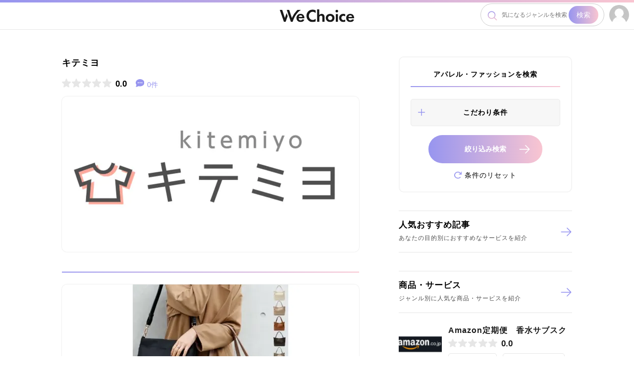

--- FILE ---
content_type: text/html; charset=utf-8
request_url: https://we-choice.com/service/detail/2658
body_size: 306583
content:
<!doctype html>
<html data-n-head-ssr lang="ja" data-n-head="%7B%22lang%22:%7B%22ssr%22:%22ja%22%7D%7D">
  <head >
    <meta data-n-head="ssr" charset="utf-8"><meta data-n-head="ssr" name="viewport" content="width=device-width, initial-scale=1, maximum-scale=5"><meta data-n-head="ssr" name="format-detection" content="telephone=no"><meta data-n-head="ssr" http-equiv="cache-control" content="no-cache"><meta data-n-head="ssr" data-hid="description" name="description" content="キテミヨの評判や口コミまとめ！特徴や料金からおすすめなポイントまでわかりやすく解説します。"><meta data-n-head="ssr" data-hid="og:type" property="og:type" content="article"><meta data-n-head="ssr" data-hid="og:title" property="og:title" content="キテミヨの評判や口コミは良いの？特徴・料金からおすすめなポイントまで徹底解説｜WeChoice"><meta data-n-head="ssr" data-hid="og:description" property="og:description" content="キテミヨの評判や口コミまとめ！特徴や料金からおすすめなポイントまでわかりやすく解説します。"><meta data-n-head="ssr" data-hid="og:url" property="og:url" content="https://we-choice.com/service/detail/2658"><meta data-n-head="ssr" data-hid="robots" name="robots" content="noindex, nofollow"><title>キテミヨの評判や口コミは良いの？特徴・料金からおすすめなポイントまで徹底解説｜WeChoice</title><link data-n-head="ssr" rel="icon" type="image/x-icon" href="/favicon.ico"><link data-n-head="ssr" rel="canonical" href="https://we-choice.com/service/detail/2658"><script data-n-head="ssr" data-hid="gtm-script">if(!window._gtm_init){window._gtm_init=1;(function(w,n,d,m,e,p){w[d]=(w[d]==1||n[d]=='yes'||n[d]==1||n[m]==1||(w[e]&&w[e][p]&&w[e][p]()))?1:0})(window,navigator,'doNotTrack','msDoNotTrack','external','msTrackingProtectionEnabled');(function(w,d,s,l,x,y){w[x]={};w._gtm_inject=function(i){if(w.doNotTrack||w[x][i])return;w[x][i]=1;w[l]=w[l]||[];w[l].push({'gtm.start':new Date().getTime(),event:'gtm.js'});var f=d.getElementsByTagName(s)[0],j=d.createElement(s);j.async=true;j.src='https://www.googletagmanager.com/gtm.js?id='+i;f.parentNode.insertBefore(j,f);};w[y]('GTM-TPXGGTLV')})(window,document,'script','dataLayer','_gtm_ids','_gtm_inject')}</script><link rel="preload" href="/_nuxt/24888e4.modern.js" as="script"><link rel="preload" href="/_nuxt/6f58e2c.modern.js" as="script"><link rel="preload" href="/_nuxt/4de5066.modern.js" as="script"><link rel="preload" href="/_nuxt/1683829.modern.js" as="script"><link rel="preload" href="/_nuxt/218f61f.modern.js" as="script"><link rel="preload" href="/_nuxt/4138415.modern.js" as="script"><link rel="preload" href="/_nuxt/59a2379.modern.js" as="script"><link rel="preload" href="/_nuxt/94a3e72.modern.js" as="script"><link rel="preload" href="/_nuxt/e35cc2e.modern.js" as="script"><link rel="preload" href="/_nuxt/8825431.modern.js" as="script"><link rel="preload" href="/_nuxt/6148f38.modern.js" as="script"><link rel="preload" href="/_nuxt/917514b.modern.js" as="script"><link rel="preload" href="/_nuxt/c815d61.modern.js" as="script"><link rel="preload" href="/_nuxt/552657f.modern.js" as="script"><style data-vue-ssr-id="49c1a5da:0 5c957db4:0 5135230c:0 15e4704e:0 7b257592:0 36e9e129:0 6cbffdb9:0">/*! destyle.css v2.0.2 | MIT License | https://github.com/nicolas-cusan/destyle.css */*,:after,:before{border-style:solid;border-width:0;box-sizing:border-box}html{line-height:1.15;-webkit-text-size-adjust:100%;-webkit-tap-highlight-color:transparent}body{margin:0}main{display:block}address,blockquote,dl,figure,form,iframe,p,pre,table{margin:0}h1,h2,h3,h4,h5,h6{font-size:inherit;font-weight:inherit;line-height:inherit;margin:0}ol,ul{list-style:none;margin:0;padding:0}dt{font-weight:700}dd{margin-left:0}hr{border-top-width:1px;box-sizing:content-box;clear:both;color:inherit;height:0;margin:0;overflow:visible}pre{font-family:monospace,monospace;font-size:inherit}address{font-style:inherit}a{background-color:transparent;color:inherit;-webkit-text-decoration:none;text-decoration:none}abbr[title]{-webkit-text-decoration:underline;text-decoration:underline;-webkit-text-decoration:underline dotted;text-decoration:underline dotted}b,strong{font-weight:bolder}code,kbd,samp{font-family:monospace,monospace;font-size:inherit}small{font-size:80%}sub,sup{font-size:75%;line-height:0;position:relative;vertical-align:baseline}sub{bottom:-.25em}sup{top:-.5em}embed,iframe,img,object{vertical-align:bottom}button,input,optgroup,select,textarea{-webkit-appearance:none;-moz-appearance:none;appearance:none;background:transparent;border-radius:0;color:inherit;font:inherit;margin:0;outline:0;padding:0;text-align:inherit;vertical-align:middle}[type=checkbox]{-webkit-appearance:checkbox;-moz-appearance:checkbox;appearance:checkbox}[type=radio]{-webkit-appearance:radio;-moz-appearance:radio;appearance:radio}button,input{overflow:visible}button,select{text-transform:none}[type=button],[type=reset],[type=submit],button{-webkit-appearance:none;-moz-appearance:none;appearance:none;cursor:pointer}[type=button][disabled],[type=reset][disabled],[type=submit][disabled],button[disabled]{cursor:default}[type=button]::-moz-focus-inner,[type=reset]::-moz-focus-inner,[type=submit]::-moz-focus-inner,button::-moz-focus-inner{border-style:none;padding:0}[type=button]:-moz-focusring,[type=reset]:-moz-focusring,[type=submit]:-moz-focusring,button:-moz-focusring{outline:1px dotted ButtonText}select::-ms-expand{display:none}fieldset,option{padding:0}fieldset{margin:0;min-width:0}legend{color:inherit;display:table;max-width:100%;padding:0;white-space:normal}progress{vertical-align:baseline}textarea{overflow:auto}[type=number]::-webkit-inner-spin-button,[type=number]::-webkit-outer-spin-button{height:auto}[type=search]{outline-offset:-2px}[type=search]::-webkit-search-decoration{-webkit-appearance:none}::-webkit-file-upload-button{-webkit-appearance:button;font:inherit}label[for]{cursor:pointer}details{display:block}summary{display:list-item}[contenteditable]{outline:none}table{border-collapse:collapse;border-spacing:0}caption{text-align:left}td,th{padding:0;vertical-align:top}th{font-weight:700;text-align:left}[hidden],template{display:none}
@CHARSET "UTF-8";html{font-size:62.5%;overflow-y:scroll}body{color:#000;font-family:-apple-system,BlinkMacSystemFont,"Helvetica Neue","Segoe UI","Hiragino Kaku Gothic ProN","Hiragino Sans",Arial,Meiryo,sans-serif;font-size:1.3rem;font-weight:400;letter-spacing:1px;line-height:1.7;-webkit-font-smoothing:antialiased;font-feature-settings:"palt" 1;overflow:hidden}.sp_none{display:none}iframe{max-width:100%}dd,dl,dt,ul{font-weight:400}dd,dl,dt,li,ul{margin:0;padding:0}li{list-style-type:none}strong{color:#e5738e}.f15rem{font-size:1.5rem}.f12rem{font-size:1.2rem}.f10rem{font-size:1rem}.f08rem{font-size:.8rem}.f-small-1{font-size:.9em}.f-small-2{font-size:.8em}.f-small-3{font-size:.75em}.f-large-1{font-size:1.1em}.f-large-2{font-size:1.25em}.f-large-3{font-size:1.4em}.txt_small{font-size:80%}.bg_beige{background:#f7f7f7}.cursor_point{cursor:pointer}.txt_purple{color:#9795ef}.txt_error{color:#d72b2b;font-weight:700}.text-left{text-align:left!important}.text-center{text-align:center!important}.text-right{text-align:right!important}a{outline:none;-webkit-text-decoration:none;text-decoration:none}a:hover{-webkit-text-decoration:underline;text-decoration:underline}:focus{outline:none}img,svg{-webkit-backface-visibility:hidden;height:auto;max-width:100%;-webkit-perspective:1000px;-webkit-transform:translateZ(0);transition-duration:.3s;vertical-align:bottom}@media screen and (min-width:768px){html{font-size:75%}body{font-size:1.2rem}.pc_none{display:none}.sp_none{display:block}#header_nav__btn{right:50px}}.mt-10px{margin-top:10px}.mt-20px{margin-top:20px}.font-weight-light{font-weight:300!important}.font-weight-lighter{font-weight:lighter!important}.font-weight-normal{font-weight:400!important}.font-weight-bold{font-weight:700!important}.font-weight-bolder{font-weight:bolder!important}.br-3px{border-radius:3px}.br-5px{border-radius:5px}.br-10px{border-radius:10px}.text-nowrap{white-space:nowrap}.overflow-hidden{overflow:hidden}.w-25{width:25%!important}.w-50{width:50%!important}.w-60{width:60%!important}.w-75{width:75%!important}.w-85{width:85%!important}.w-90{width:90%!important}.w-100{width:100%!important}.w-auto{width:auto!important}@media (min-width:576px){.w-sm-25{width:25%!important}.w-sm-50{width:50%!important}.w-sm-60{width:60%!important}.w-sm-75{width:75%!important}.w-sm-85{width:85%!important}.w-sm-90{width:90%!important}.w-sm-100{width:100%!important}.w-sm-auto{width:auto!important}}@media (min-width:768px){.w-md-25{width:25%!important}.w-md-50{width:50%!important}.w-md-60{width:60%!important}.w-md-75{width:75%!important}.w-md-85{width:85%!important}.w-md-90{width:90%!important}.w-md-100{width:100%!important}.w-md-auto{width:auto!important}}@media (min-width:992px){.w-lg-25{width:25%!important}.w-lg-50{width:50%!important}.w-lg-60{width:60%!important}.w-lg-75{width:75%!important}.w-lg-85{width:85%!important}.w-lg-90{width:90%!important}.w-lg-100{width:100%!important}.w-lg-auto{width:auto!important}}@media (min-width:1200px){.w-xl-25{width:25%!important}.w-xl-50{width:50%!important}.w-xl-60{width:60%!important}.w-xl-75{width:75%!important}.w-xl-85{width:85%!important}.w-xl-90{width:90%!important}.w-xl-100{width:100%!important}.w-xl-auto{width:auto!important}}.h-25{height:25%!important}.h-50{height:50%!important}.h-75{height:75%!important}.h-100{height:100%!important}.h-auto{height:auto!important}.mw-100{max-width:100%!important}.mh-100{max-height:100%!important}.min-vw-100{min-width:100vw!important}.min-vh-100{min-height:100vh!important}.vw-100{width:100vw!important}.vh-100{height:100vh!important}.d-none{display:none!important}.d-inline{display:inline!important}.d-inline-block{display:inline-block!important}.d-block{display:block!important}.d-table{display:table!important}.d-table-row{display:table-row!important}.d-table-cell{display:table-cell!important}.d-flex{display:flex!important}.d-inline-flex{display:inline-flex!important}.embed-responsive{display:block;overflow:hidden;padding:0;position:relative;width:100%}.embed-responsive:before{content:"";display:block}.embed-responsive .embed-responsive-item,.embed-responsive embed,.embed-responsive iframe,.embed-responsive object,.embed-responsive video{border:0;bottom:0;height:100%;left:0;position:absolute;top:0;width:100%}.embed-responsive-21by9:before{padding-top:42.8571428571%}.embed-responsive-16by9:before{padding-top:56.25%}.embed-responsive-4by3:before{padding-top:75%}.embed-responsive-1by1:before{padding-top:100%}.flex-row{flex-direction:row!important}.flex-column{flex-direction:column!important}.flex-row-reverse{flex-direction:row-reverse!important}.flex-column-reverse{flex-direction:column-reverse!important}.flex-wrap{flex-wrap:wrap!important}.flex-nowrap{flex-wrap:nowrap!important}.flex-wrap-reverse{flex-wrap:wrap-reverse!important}.flex-fill{flex:1 1 auto!important}.flex-grow-0{flex-grow:0!important}.flex-grow-1{flex-grow:1!important}.flex-shrink-0{flex-shrink:0!important}.flex-shrink-1{flex-shrink:1!important}.justify-content-start{justify-content:flex-start!important}.justify-content-end{justify-content:flex-end!important}.justify-content-center{justify-content:center!important}.justify-content-between{justify-content:space-between!important}.justify-content-around{justify-content:space-around!important}.align-items-start{align-items:flex-start!important}.align-items-end{align-items:flex-end!important}.align-items-center{align-items:center!important}.align-items-baseline{align-items:baseline!important}.align-items-stretch{align-items:stretch!important}.align-content-start{align-content:flex-start!important}.align-content-end{align-content:flex-end!important}.align-content-center{align-content:center!important}.align-content-between{align-content:space-between!important}.align-content-around{align-content:space-around!important}.align-content-stretch{align-content:stretch!important}.align-self-auto{align-self:auto!important}.align-self-start{align-self:flex-start!important}.align-self-end{align-self:flex-end!important}.align-self-center{align-self:center!important}.align-self-baseline{align-self:baseline!important}.align-self-stretch{align-self:stretch!important}.float-left{float:left!important}.float-right{float:right!important}.float-none{float:none!important}@media (min-width:576px){.d-sm-none{display:none!important}.d-sm-inline{display:inline!important}.d-sm-inline-block{display:inline-block!important}.d-sm-block{display:block!important}.d-sm-table{display:table!important}.d-sm-table-row{display:table-row!important}.d-sm-table-cell{display:table-cell!important}.d-sm-flex{display:flex!important}.d-sm-inline-flex{display:inline-flex!important}}@media (min-width:768px){.d-md-none{display:none!important}.d-md-inline{display:inline!important}.d-md-inline-block{display:inline-block!important}.d-md-block{display:block!important}.d-md-table{display:table!important}.d-md-table-row{display:table-row!important}.d-md-table-cell{display:table-cell!important}.d-md-flex{display:flex!important}.d-md-inline-flex{display:inline-flex!important}}@media (min-width:992px){.d-lg-none{display:none!important}.d-lg-inline{display:inline!important}.d-lg-inline-block{display:inline-block!important}.d-lg-block{display:block!important}.d-lg-table{display:table!important}.d-lg-table-row{display:table-row!important}.d-lg-table-cell{display:table-cell!important}.d-lg-flex{display:flex!important}.d-lg-inline-flex{display:inline-flex!important}}@media (min-width:1200px){.d-xl-none{display:none!important}.d-xl-inline{display:inline!important}.d-xl-inline-block{display:inline-block!important}.d-xl-block{display:block!important}.d-xl-table{display:table!important}.d-xl-table-row{display:table-row!important}.d-xl-table-cell{display:table-cell!important}.d-xl-flex{display:flex!important}.d-xl-inline-flex{display:inline-flex!important}}.m-0{margin:0!important}.mt-0,.my-0{margin-top:0!important}.mr-0,.mx-0{margin-right:0!important}.mb-0,.my-0{margin-bottom:0!important}.ml-0,.mx-0{margin-left:0!important}.m-1{margin:.25rem!important}.mt-1,.my-1{margin-top:.25rem!important}.mr-1,.mx-1{margin-right:.25rem!important}.mb-1,.my-1{margin-bottom:.25rem!important}.ml-1,.mx-1{margin-left:.25rem!important}.m-2{margin:.5rem!important}.mt-2,.my-2{margin-top:.5rem!important}.mr-2,.mx-2{margin-right:.5rem!important}.mb-2,.my-2{margin-bottom:.5rem!important}.ml-2,.mx-2{margin-left:.5rem!important}.m-3{margin:1rem!important}.mt-3,.my-3{margin-top:1rem!important}.mr-3,.mx-3{margin-right:1rem!important}.mb-3,.my-3{margin-bottom:1rem!important}.ml-3,.mx-3{margin-left:1rem!important}.m-4{margin:1.5rem!important}.mt-4,.my-4{margin-top:1.5rem!important}.mr-4,.mx-4{margin-right:1.5rem!important}.mb-4,.my-4{margin-bottom:1.5rem!important}.ml-4,.mx-4{margin-left:1.5rem!important}.m-5{margin:3rem!important}.mt-5,.my-5{margin-top:3rem!important}.mr-5,.mx-5{margin-right:3rem!important}.mb-5,.my-5{margin-bottom:3rem!important}.ml-5,.mx-5{margin-left:3rem!important}.p-0{padding:0!important}.pt-0,.py-0{padding-top:0!important}.pr-0,.px-0{padding-right:0!important}.pb-0,.py-0{padding-bottom:0!important}.pl-0,.px-0{padding-left:0!important}.p-1{padding:.25rem!important}.pt-1,.py-1{padding-top:.25rem!important}.pr-1,.px-1{padding-right:.25rem!important}.pb-1,.py-1{padding-bottom:.25rem!important}.pl-1,.px-1{padding-left:.25rem!important}.p-2{padding:.5rem!important}.pt-2,.py-2{padding-top:.5rem!important}.pr-2,.px-2{padding-right:.5rem!important}.pb-2,.py-2{padding-bottom:.5rem!important}.pl-2,.px-2{padding-left:.5rem!important}.p-3{padding:1rem!important}.pt-3,.py-3{padding-top:1rem!important}.pr-3,.px-3{padding-right:1rem!important}.pb-3,.py-3{padding-bottom:1rem!important}.pl-3,.px-3{padding-left:1rem!important}.p-4{padding:1.5rem!important}.pt-4,.py-4{padding-top:1.5rem!important}.pr-4,.px-4{padding-right:1.5rem!important}.pb-4,.py-4{padding-bottom:1.5rem!important}.pl-4,.px-4{padding-left:1.5rem!important}.p-5{padding:3rem!important}.pt-5,.py-5{padding-top:3rem!important}.pr-5,.px-5{padding-right:3rem!important}.pb-5,.py-5{padding-bottom:3rem!important}.pl-5,.px-5{padding-left:3rem!important}.m-n1{margin:-.25rem!important}.mt-n1,.my-n1{margin-top:-.25rem!important}.mr-n1,.mx-n1{margin-right:-.25rem!important}.mb-n1,.my-n1{margin-bottom:-.25rem!important}.ml-n1,.mx-n1{margin-left:-.25rem!important}.m-n2{margin:-.5rem!important}.mt-n2,.my-n2{margin-top:-.5rem!important}.mr-n2,.mx-n2{margin-right:-.5rem!important}.mb-n2,.my-n2{margin-bottom:-.5rem!important}.ml-n2,.mx-n2{margin-left:-.5rem!important}.m-n3{margin:-1rem!important}.mt-n3,.my-n3{margin-top:-1rem!important}.mr-n3,.mx-n3{margin-right:-1rem!important}.mb-n3,.my-n3{margin-bottom:-1rem!important}.ml-n3,.mx-n3{margin-left:-1rem!important}.m-n4{margin:-1.5rem!important}.mt-n4,.my-n4{margin-top:-1.5rem!important}.mr-n4,.mx-n4{margin-right:-1.5rem!important}.mb-n4,.my-n4{margin-bottom:-1.5rem!important}.ml-n4,.mx-n4{margin-left:-1.5rem!important}.m-n5{margin:-3rem!important}.mt-n5,.my-n5{margin-top:-3rem!important}.mr-n5,.mx-n5{margin-right:-3rem!important}.mb-n5,.my-n5{margin-bottom:-3rem!important}.ml-n5,.mx-n5{margin-left:-3rem!important}.m-auto{margin:auto!important}.mt-auto,.my-auto{margin-top:auto!important}.mr-auto,.mx-auto{margin-right:auto!important}.mb-auto,.my-auto{margin-bottom:auto!important}.ml-auto,.mx-auto{margin-left:auto!important}@media (min-width:576px){.m-sm-0{margin:0!important}.mt-sm-0,.my-sm-0{margin-top:0!important}.mr-sm-0,.mx-sm-0{margin-right:0!important}.mb-sm-0,.my-sm-0{margin-bottom:0!important}.ml-sm-0,.mx-sm-0{margin-left:0!important}.m-sm-1{margin:.25rem!important}.mt-sm-1,.my-sm-1{margin-top:.25rem!important}.mr-sm-1,.mx-sm-1{margin-right:.25rem!important}.mb-sm-1,.my-sm-1{margin-bottom:.25rem!important}.ml-sm-1,.mx-sm-1{margin-left:.25rem!important}.m-sm-2{margin:.5rem!important}.mt-sm-2,.my-sm-2{margin-top:.5rem!important}.mr-sm-2,.mx-sm-2{margin-right:.5rem!important}.mb-sm-2,.my-sm-2{margin-bottom:.5rem!important}.ml-sm-2,.mx-sm-2{margin-left:.5rem!important}.m-sm-3{margin:1rem!important}.mt-sm-3,.my-sm-3{margin-top:1rem!important}.mr-sm-3,.mx-sm-3{margin-right:1rem!important}.mb-sm-3,.my-sm-3{margin-bottom:1rem!important}.ml-sm-3,.mx-sm-3{margin-left:1rem!important}.m-sm-4{margin:1.5rem!important}.mt-sm-4,.my-sm-4{margin-top:1.5rem!important}.mr-sm-4,.mx-sm-4{margin-right:1.5rem!important}.mb-sm-4,.my-sm-4{margin-bottom:1.5rem!important}.ml-sm-4,.mx-sm-4{margin-left:1.5rem!important}.m-sm-5{margin:3rem!important}.mt-sm-5,.my-sm-5{margin-top:3rem!important}.mr-sm-5,.mx-sm-5{margin-right:3rem!important}.mb-sm-5,.my-sm-5{margin-bottom:3rem!important}.ml-sm-5,.mx-sm-5{margin-left:3rem!important}.p-sm-0{padding:0!important}.pt-sm-0,.py-sm-0{padding-top:0!important}.pr-sm-0,.px-sm-0{padding-right:0!important}.pb-sm-0,.py-sm-0{padding-bottom:0!important}.pl-sm-0,.px-sm-0{padding-left:0!important}.p-sm-1{padding:.25rem!important}.pt-sm-1,.py-sm-1{padding-top:.25rem!important}.pr-sm-1,.px-sm-1{padding-right:.25rem!important}.pb-sm-1,.py-sm-1{padding-bottom:.25rem!important}.pl-sm-1,.px-sm-1{padding-left:.25rem!important}.p-sm-2{padding:.5rem!important}.pt-sm-2,.py-sm-2{padding-top:.5rem!important}.pr-sm-2,.px-sm-2{padding-right:.5rem!important}.pb-sm-2,.py-sm-2{padding-bottom:.5rem!important}.pl-sm-2,.px-sm-2{padding-left:.5rem!important}.p-sm-3{padding:1rem!important}.pt-sm-3,.py-sm-3{padding-top:1rem!important}.pr-sm-3,.px-sm-3{padding-right:1rem!important}.pb-sm-3,.py-sm-3{padding-bottom:1rem!important}.pl-sm-3,.px-sm-3{padding-left:1rem!important}.p-sm-4{padding:1.5rem!important}.pt-sm-4,.py-sm-4{padding-top:1.5rem!important}.pr-sm-4,.px-sm-4{padding-right:1.5rem!important}.pb-sm-4,.py-sm-4{padding-bottom:1.5rem!important}.pl-sm-4,.px-sm-4{padding-left:1.5rem!important}.p-sm-5{padding:3rem!important}.pt-sm-5,.py-sm-5{padding-top:3rem!important}.pr-sm-5,.px-sm-5{padding-right:3rem!important}.pb-sm-5,.py-sm-5{padding-bottom:3rem!important}.pl-sm-5,.px-sm-5{padding-left:3rem!important}.m-sm-n1{margin:-.25rem!important}.mt-sm-n1,.my-sm-n1{margin-top:-.25rem!important}.mr-sm-n1,.mx-sm-n1{margin-right:-.25rem!important}.mb-sm-n1,.my-sm-n1{margin-bottom:-.25rem!important}.ml-sm-n1,.mx-sm-n1{margin-left:-.25rem!important}.m-sm-n2{margin:-.5rem!important}.mt-sm-n2,.my-sm-n2{margin-top:-.5rem!important}.mr-sm-n2,.mx-sm-n2{margin-right:-.5rem!important}.mb-sm-n2,.my-sm-n2{margin-bottom:-.5rem!important}.ml-sm-n2,.mx-sm-n2{margin-left:-.5rem!important}.m-sm-n3{margin:-1rem!important}.mt-sm-n3,.my-sm-n3{margin-top:-1rem!important}.mr-sm-n3,.mx-sm-n3{margin-right:-1rem!important}.mb-sm-n3,.my-sm-n3{margin-bottom:-1rem!important}.ml-sm-n3,.mx-sm-n3{margin-left:-1rem!important}.m-sm-n4{margin:-1.5rem!important}.mt-sm-n4,.my-sm-n4{margin-top:-1.5rem!important}.mr-sm-n4,.mx-sm-n4{margin-right:-1.5rem!important}.mb-sm-n4,.my-sm-n4{margin-bottom:-1.5rem!important}.ml-sm-n4,.mx-sm-n4{margin-left:-1.5rem!important}.m-sm-n5{margin:-3rem!important}.mt-sm-n5,.my-sm-n5{margin-top:-3rem!important}.mr-sm-n5,.mx-sm-n5{margin-right:-3rem!important}.mb-sm-n5,.my-sm-n5{margin-bottom:-3rem!important}.ml-sm-n5,.mx-sm-n5{margin-left:-3rem!important}.m-sm-auto{margin:auto!important}.mt-sm-auto,.my-sm-auto{margin-top:auto!important}.mr-sm-auto,.mx-sm-auto{margin-right:auto!important}.mb-sm-auto,.my-sm-auto{margin-bottom:auto!important}.ml-sm-auto,.mx-sm-auto{margin-left:auto!important}}@media (min-width:768px){.m-md-0{margin:0!important}.mt-md-0,.my-md-0{margin-top:0!important}.mr-md-0,.mx-md-0{margin-right:0!important}.mb-md-0,.my-md-0{margin-bottom:0!important}.ml-md-0,.mx-md-0{margin-left:0!important}.m-md-1{margin:.25rem!important}.mt-md-1,.my-md-1{margin-top:.25rem!important}.mr-md-1,.mx-md-1{margin-right:.25rem!important}.mb-md-1,.my-md-1{margin-bottom:.25rem!important}.ml-md-1,.mx-md-1{margin-left:.25rem!important}.m-md-2{margin:.5rem!important}.mt-md-2,.my-md-2{margin-top:.5rem!important}.mr-md-2,.mx-md-2{margin-right:.5rem!important}.mb-md-2,.my-md-2{margin-bottom:.5rem!important}.ml-md-2,.mx-md-2{margin-left:.5rem!important}.m-md-3{margin:1rem!important}.mt-md-3,.my-md-3{margin-top:1rem!important}.mr-md-3,.mx-md-3{margin-right:1rem!important}.mb-md-3,.my-md-3{margin-bottom:1rem!important}.ml-md-3,.mx-md-3{margin-left:1rem!important}.m-md-4{margin:1.5rem!important}.mt-md-4,.my-md-4{margin-top:1.5rem!important}.mr-md-4,.mx-md-4{margin-right:1.5rem!important}.mb-md-4,.my-md-4{margin-bottom:1.5rem!important}.ml-md-4,.mx-md-4{margin-left:1.5rem!important}.m-md-5{margin:3rem!important}.mt-md-5,.my-md-5{margin-top:3rem!important}.mr-md-5,.mx-md-5{margin-right:3rem!important}.mb-md-5,.my-md-5{margin-bottom:3rem!important}.ml-md-5,.mx-md-5{margin-left:3rem!important}.p-md-0{padding:0!important}.pt-md-0,.py-md-0{padding-top:0!important}.pr-md-0,.px-md-0{padding-right:0!important}.pb-md-0,.py-md-0{padding-bottom:0!important}.pl-md-0,.px-md-0{padding-left:0!important}.p-md-1{padding:.25rem!important}.pt-md-1,.py-md-1{padding-top:.25rem!important}.pr-md-1,.px-md-1{padding-right:.25rem!important}.pb-md-1,.py-md-1{padding-bottom:.25rem!important}.pl-md-1,.px-md-1{padding-left:.25rem!important}.p-md-2{padding:.5rem!important}.pt-md-2,.py-md-2{padding-top:.5rem!important}.pr-md-2,.px-md-2{padding-right:.5rem!important}.pb-md-2,.py-md-2{padding-bottom:.5rem!important}.pl-md-2,.px-md-2{padding-left:.5rem!important}.p-md-3{padding:1rem!important}.pt-md-3,.py-md-3{padding-top:1rem!important}.pr-md-3,.px-md-3{padding-right:1rem!important}.pb-md-3,.py-md-3{padding-bottom:1rem!important}.pl-md-3,.px-md-3{padding-left:1rem!important}.p-md-4{padding:1.5rem!important}.pt-md-4,.py-md-4{padding-top:1.5rem!important}.pr-md-4,.px-md-4{padding-right:1.5rem!important}.pb-md-4,.py-md-4{padding-bottom:1.5rem!important}.pl-md-4,.px-md-4{padding-left:1.5rem!important}.p-md-5{padding:3rem!important}.pt-md-5,.py-md-5{padding-top:3rem!important}.pr-md-5,.px-md-5{padding-right:3rem!important}.pb-md-5,.py-md-5{padding-bottom:3rem!important}.pl-md-5,.px-md-5{padding-left:3rem!important}.m-md-n1{margin:-.25rem!important}.mt-md-n1,.my-md-n1{margin-top:-.25rem!important}.mr-md-n1,.mx-md-n1{margin-right:-.25rem!important}.mb-md-n1,.my-md-n1{margin-bottom:-.25rem!important}.ml-md-n1,.mx-md-n1{margin-left:-.25rem!important}.m-md-n2{margin:-.5rem!important}.mt-md-n2,.my-md-n2{margin-top:-.5rem!important}.mr-md-n2,.mx-md-n2{margin-right:-.5rem!important}.mb-md-n2,.my-md-n2{margin-bottom:-.5rem!important}.ml-md-n2,.mx-md-n2{margin-left:-.5rem!important}.m-md-n3{margin:-1rem!important}.mt-md-n3,.my-md-n3{margin-top:-1rem!important}.mr-md-n3,.mx-md-n3{margin-right:-1rem!important}.mb-md-n3,.my-md-n3{margin-bottom:-1rem!important}.ml-md-n3,.mx-md-n3{margin-left:-1rem!important}.m-md-n4{margin:-1.5rem!important}.mt-md-n4,.my-md-n4{margin-top:-1.5rem!important}.mr-md-n4,.mx-md-n4{margin-right:-1.5rem!important}.mb-md-n4,.my-md-n4{margin-bottom:-1.5rem!important}.ml-md-n4,.mx-md-n4{margin-left:-1.5rem!important}.m-md-n5{margin:-3rem!important}.mt-md-n5,.my-md-n5{margin-top:-3rem!important}.mr-md-n5,.mx-md-n5{margin-right:-3rem!important}.mb-md-n5,.my-md-n5{margin-bottom:-3rem!important}.ml-md-n5,.mx-md-n5{margin-left:-3rem!important}.m-md-auto{margin:auto!important}.mt-md-auto,.my-md-auto{margin-top:auto!important}.mr-md-auto,.mx-md-auto{margin-right:auto!important}.mb-md-auto,.my-md-auto{margin-bottom:auto!important}.ml-md-auto,.mx-md-auto{margin-left:auto!important}}@media (min-width:992px){.m-lg-0{margin:0!important}.mt-lg-0,.my-lg-0{margin-top:0!important}.mr-lg-0,.mx-lg-0{margin-right:0!important}.mb-lg-0,.my-lg-0{margin-bottom:0!important}.ml-lg-0,.mx-lg-0{margin-left:0!important}.m-lg-1{margin:.25rem!important}.mt-lg-1,.my-lg-1{margin-top:.25rem!important}.mr-lg-1,.mx-lg-1{margin-right:.25rem!important}.mb-lg-1,.my-lg-1{margin-bottom:.25rem!important}.ml-lg-1,.mx-lg-1{margin-left:.25rem!important}.m-lg-2{margin:.5rem!important}.mt-lg-2,.my-lg-2{margin-top:.5rem!important}.mr-lg-2,.mx-lg-2{margin-right:.5rem!important}.mb-lg-2,.my-lg-2{margin-bottom:.5rem!important}.ml-lg-2,.mx-lg-2{margin-left:.5rem!important}.m-lg-3{margin:1rem!important}.mt-lg-3,.my-lg-3{margin-top:1rem!important}.mr-lg-3,.mx-lg-3{margin-right:1rem!important}.mb-lg-3,.my-lg-3{margin-bottom:1rem!important}.ml-lg-3,.mx-lg-3{margin-left:1rem!important}.m-lg-4{margin:1.5rem!important}.mt-lg-4,.my-lg-4{margin-top:1.5rem!important}.mr-lg-4,.mx-lg-4{margin-right:1.5rem!important}.mb-lg-4,.my-lg-4{margin-bottom:1.5rem!important}.ml-lg-4,.mx-lg-4{margin-left:1.5rem!important}.m-lg-5{margin:3rem!important}.mt-lg-5,.my-lg-5{margin-top:3rem!important}.mr-lg-5,.mx-lg-5{margin-right:3rem!important}.mb-lg-5,.my-lg-5{margin-bottom:3rem!important}.ml-lg-5,.mx-lg-5{margin-left:3rem!important}.p-lg-0{padding:0!important}.pt-lg-0,.py-lg-0{padding-top:0!important}.pr-lg-0,.px-lg-0{padding-right:0!important}.pb-lg-0,.py-lg-0{padding-bottom:0!important}.pl-lg-0,.px-lg-0{padding-left:0!important}.p-lg-1{padding:.25rem!important}.pt-lg-1,.py-lg-1{padding-top:.25rem!important}.pr-lg-1,.px-lg-1{padding-right:.25rem!important}.pb-lg-1,.py-lg-1{padding-bottom:.25rem!important}.pl-lg-1,.px-lg-1{padding-left:.25rem!important}.p-lg-2{padding:.5rem!important}.pt-lg-2,.py-lg-2{padding-top:.5rem!important}.pr-lg-2,.px-lg-2{padding-right:.5rem!important}.pb-lg-2,.py-lg-2{padding-bottom:.5rem!important}.pl-lg-2,.px-lg-2{padding-left:.5rem!important}.p-lg-3{padding:1rem!important}.pt-lg-3,.py-lg-3{padding-top:1rem!important}.pr-lg-3,.px-lg-3{padding-right:1rem!important}.pb-lg-3,.py-lg-3{padding-bottom:1rem!important}.pl-lg-3,.px-lg-3{padding-left:1rem!important}.p-lg-4{padding:1.5rem!important}.pt-lg-4,.py-lg-4{padding-top:1.5rem!important}.pr-lg-4,.px-lg-4{padding-right:1.5rem!important}.pb-lg-4,.py-lg-4{padding-bottom:1.5rem!important}.pl-lg-4,.px-lg-4{padding-left:1.5rem!important}.p-lg-5{padding:3rem!important}.pt-lg-5,.py-lg-5{padding-top:3rem!important}.pr-lg-5,.px-lg-5{padding-right:3rem!important}.pb-lg-5,.py-lg-5{padding-bottom:3rem!important}.pl-lg-5,.px-lg-5{padding-left:3rem!important}.m-lg-n1{margin:-.25rem!important}.mt-lg-n1,.my-lg-n1{margin-top:-.25rem!important}.mr-lg-n1,.mx-lg-n1{margin-right:-.25rem!important}.mb-lg-n1,.my-lg-n1{margin-bottom:-.25rem!important}.ml-lg-n1,.mx-lg-n1{margin-left:-.25rem!important}.m-lg-n2{margin:-.5rem!important}.mt-lg-n2,.my-lg-n2{margin-top:-.5rem!important}.mr-lg-n2,.mx-lg-n2{margin-right:-.5rem!important}.mb-lg-n2,.my-lg-n2{margin-bottom:-.5rem!important}.ml-lg-n2,.mx-lg-n2{margin-left:-.5rem!important}.m-lg-n3{margin:-1rem!important}.mt-lg-n3,.my-lg-n3{margin-top:-1rem!important}.mr-lg-n3,.mx-lg-n3{margin-right:-1rem!important}.mb-lg-n3,.my-lg-n3{margin-bottom:-1rem!important}.ml-lg-n3,.mx-lg-n3{margin-left:-1rem!important}.m-lg-n4{margin:-1.5rem!important}.mt-lg-n4,.my-lg-n4{margin-top:-1.5rem!important}.mr-lg-n4,.mx-lg-n4{margin-right:-1.5rem!important}.mb-lg-n4,.my-lg-n4{margin-bottom:-1.5rem!important}.ml-lg-n4,.mx-lg-n4{margin-left:-1.5rem!important}.m-lg-n5{margin:-3rem!important}.mt-lg-n5,.my-lg-n5{margin-top:-3rem!important}.mr-lg-n5,.mx-lg-n5{margin-right:-3rem!important}.mb-lg-n5,.my-lg-n5{margin-bottom:-3rem!important}.ml-lg-n5,.mx-lg-n5{margin-left:-3rem!important}.m-lg-auto{margin:auto!important}.mt-lg-auto,.my-lg-auto{margin-top:auto!important}.mr-lg-auto,.mx-lg-auto{margin-right:auto!important}.mb-lg-auto,.my-lg-auto{margin-bottom:auto!important}.ml-lg-auto,.mx-lg-auto{margin-left:auto!important}}@media (min-width:1200px){.m-xl-0{margin:0!important}.mt-xl-0,.my-xl-0{margin-top:0!important}.mr-xl-0,.mx-xl-0{margin-right:0!important}.mb-xl-0,.my-xl-0{margin-bottom:0!important}.ml-xl-0,.mx-xl-0{margin-left:0!important}.m-xl-1{margin:.25rem!important}.mt-xl-1,.my-xl-1{margin-top:.25rem!important}.mr-xl-1,.mx-xl-1{margin-right:.25rem!important}.mb-xl-1,.my-xl-1{margin-bottom:.25rem!important}.ml-xl-1,.mx-xl-1{margin-left:.25rem!important}.m-xl-2{margin:.5rem!important}.mt-xl-2,.my-xl-2{margin-top:.5rem!important}.mr-xl-2,.mx-xl-2{margin-right:.5rem!important}.mb-xl-2,.my-xl-2{margin-bottom:.5rem!important}.ml-xl-2,.mx-xl-2{margin-left:.5rem!important}.m-xl-3{margin:1rem!important}.mt-xl-3,.my-xl-3{margin-top:1rem!important}.mr-xl-3,.mx-xl-3{margin-right:1rem!important}.mb-xl-3,.my-xl-3{margin-bottom:1rem!important}.ml-xl-3,.mx-xl-3{margin-left:1rem!important}.m-xl-4{margin:1.5rem!important}.mt-xl-4,.my-xl-4{margin-top:1.5rem!important}.mr-xl-4,.mx-xl-4{margin-right:1.5rem!important}.mb-xl-4,.my-xl-4{margin-bottom:1.5rem!important}.ml-xl-4,.mx-xl-4{margin-left:1.5rem!important}.m-xl-5{margin:3rem!important}.mt-xl-5,.my-xl-5{margin-top:3rem!important}.mr-xl-5,.mx-xl-5{margin-right:3rem!important}.mb-xl-5,.my-xl-5{margin-bottom:3rem!important}.ml-xl-5,.mx-xl-5{margin-left:3rem!important}.p-xl-0{padding:0!important}.pt-xl-0,.py-xl-0{padding-top:0!important}.pr-xl-0,.px-xl-0{padding-right:0!important}.pb-xl-0,.py-xl-0{padding-bottom:0!important}.pl-xl-0,.px-xl-0{padding-left:0!important}.p-xl-1{padding:.25rem!important}.pt-xl-1,.py-xl-1{padding-top:.25rem!important}.pr-xl-1,.px-xl-1{padding-right:.25rem!important}.pb-xl-1,.py-xl-1{padding-bottom:.25rem!important}.pl-xl-1,.px-xl-1{padding-left:.25rem!important}.p-xl-2{padding:.5rem!important}.pt-xl-2,.py-xl-2{padding-top:.5rem!important}.pr-xl-2,.px-xl-2{padding-right:.5rem!important}.pb-xl-2,.py-xl-2{padding-bottom:.5rem!important}.pl-xl-2,.px-xl-2{padding-left:.5rem!important}.p-xl-3{padding:1rem!important}.pt-xl-3,.py-xl-3{padding-top:1rem!important}.pr-xl-3,.px-xl-3{padding-right:1rem!important}.pb-xl-3,.py-xl-3{padding-bottom:1rem!important}.pl-xl-3,.px-xl-3{padding-left:1rem!important}.p-xl-4{padding:1.5rem!important}.pt-xl-4,.py-xl-4{padding-top:1.5rem!important}.pr-xl-4,.px-xl-4{padding-right:1.5rem!important}.pb-xl-4,.py-xl-4{padding-bottom:1.5rem!important}.pl-xl-4,.px-xl-4{padding-left:1.5rem!important}.p-xl-5{padding:3rem!important}.pt-xl-5,.py-xl-5{padding-top:3rem!important}.pr-xl-5,.px-xl-5{padding-right:3rem!important}.pb-xl-5,.py-xl-5{padding-bottom:3rem!important}.pl-xl-5,.px-xl-5{padding-left:3rem!important}.m-xl-n1{margin:-.25rem!important}.mt-xl-n1,.my-xl-n1{margin-top:-.25rem!important}.mr-xl-n1,.mx-xl-n1{margin-right:-.25rem!important}.mb-xl-n1,.my-xl-n1{margin-bottom:-.25rem!important}.ml-xl-n1,.mx-xl-n1{margin-left:-.25rem!important}.m-xl-n2{margin:-.5rem!important}.mt-xl-n2,.my-xl-n2{margin-top:-.5rem!important}.mr-xl-n2,.mx-xl-n2{margin-right:-.5rem!important}.mb-xl-n2,.my-xl-n2{margin-bottom:-.5rem!important}.ml-xl-n2,.mx-xl-n2{margin-left:-.5rem!important}.m-xl-n3{margin:-1rem!important}.mt-xl-n3,.my-xl-n3{margin-top:-1rem!important}.mr-xl-n3,.mx-xl-n3{margin-right:-1rem!important}.mb-xl-n3,.my-xl-n3{margin-bottom:-1rem!important}.ml-xl-n3,.mx-xl-n3{margin-left:-1rem!important}.m-xl-n4{margin:-1.5rem!important}.mt-xl-n4,.my-xl-n4{margin-top:-1.5rem!important}.mr-xl-n4,.mx-xl-n4{margin-right:-1.5rem!important}.mb-xl-n4,.my-xl-n4{margin-bottom:-1.5rem!important}.ml-xl-n4,.mx-xl-n4{margin-left:-1.5rem!important}.m-xl-n5{margin:-3rem!important}.mt-xl-n5,.my-xl-n5{margin-top:-3rem!important}.mr-xl-n5,.mx-xl-n5{margin-right:-3rem!important}.mb-xl-n5,.my-xl-n5{margin-bottom:-3rem!important}.ml-xl-n5,.mx-xl-n5{margin-left:-3rem!important}.m-xl-auto{margin:auto!important}.mt-xl-auto,.my-xl-auto{margin-top:auto!important}.mr-xl-auto,.mx-xl-auto{margin-right:auto!important}.mb-xl-auto,.my-xl-auto{margin-bottom:auto!important}.ml-xl-auto,.mx-xl-auto{margin-left:auto!important}}.border-top-gray{border-top:1px solid #ebebeb}.border-bottom-gray{border-bottom:1px solid #ebebeb}.border-left-gray{border-left:1px solid #ebebeb}.border-right-gray{border-right:1px solid #ebebeb}.border-top-black{border-top:1px solid #000}.border-bottom-black{border-bottom:1px solid #000}.border-left-black{border-left:1px solid #000}.border-right-black{border-right:1px solid #000}table{background:#fff;border-collapse:collapse;border-spacing:0;line-height:1.4;table-layout:fixed;width:100%}table .blank{background:none!important;border:0!important}table figure{margin:.3rem auto}table th{background:#f7f7f7;border:1px solid #e6e6e6;font-weight:700;padding:1rem;text-align:center;vertical-align:middle}table tbody th{width:30%}table tbody td{border:1px solid #e6e6e6;font-size:.9rem;padding:1rem;text-align:center;vertical-align:middle;word-break:break-all}table.color_bg tbody tr:nth-child(2n) td,table.color_bg tbody tr:nth-child(2n) th{background:#f7f7f7}table td a:not(.btn_link):hover{-webkit-text-decoration:underline;text-decoration:underline}
@CHARSET "UTF-8";.table_scroll__wrap{overflow:auto;position:relative}.table_scroll__wrap::-webkit-scrollbar{height:.5rem}.table_scroll__wrap::-webkit-scrollbar-track{background:#f1f1f1;border-radius:10px}.table_scroll__wrap::-webkit-scrollbar-thumb{background:#ccc;border-radius:10px;width:20%}.table_scroll__wrap table{border-left:1px solid #ccc;margin-bottom:1rem;table-layout:auto}.table_scroll__wrap th{background:#fff;left:0;position:sticky;text-align:center;z-index:5}.table_scroll__wrap table thead th:not(:first-child){position:static}.table_scroll__wrap th:before{left:-1px}.table_scroll__wrap th:after,.table_scroll__wrap th:before{background:#ddd;content:"";height:100%;position:absolute;top:0;width:1px;z-index:10}.table_scroll__wrap th:after{right:-1px}.table_scroll__wrap table thead th:first-child:after{background:#e6e6e6}.table_scroll__wrap table thead th:not(:first-child):after,.table_scroll__wrap table thead th:not(:first-child):before{content:none}.table_scroll__wrap td{line-height:1.5;max-width:100px}.table_scroll__wrap .item_th{width:100px}.item_th .post_thumb,.item_th .post_thumb_img{border-radius:0;margin:0 auto .2rem;width:70px}.item_th .post_thumb_img{height:70px}.item_th .post_thumb_img,.upload_area{align-items:center;display:flex;justify-content:center}.upload_area{background:#e2e2e2;border-radius:12px;cursor:pointer;height:180px;margin:40px 0;width:180px}.upload_area.drop{opacity:.8}.upload_area img{width:50px}.preview_area ul{display:flex;flex-wrap:wrap;gap:10px}.preview_area li{max-height:150px;position:relative;width:130px}.preview_area li img{-o-object-fit:cover;object-fit:cover}.preview_area .remove_button{background:#9795ef;border-radius:50%;color:#fff;font-weight:700;height:30px;position:absolute;right:0;top:0;width:30px}.review_img_list{display:flex;gap:10px}.review_img_wrapper{cursor:pointer;position:relative;width:32%}.review_img_list.count-1 .review_img_wrapper{aspect-ratio:3/2;width:100%}.review_img_list.count-2 .review_img_wrapper{width:45%}.review_img_list .review_img_wrapper .review_img{aspect-ratio:1/1;border-radius:8px;-o-object-fit:cover;object-fit:cover;width:100%}.review_img_list.count-1 .review_img_wrapper .review_img{aspect-ratio:3/2}.review_img_wrapper .review_img_caption{align-items:center;background-color:hsla(0,0%,50%,.5);border-radius:8px;color:#fff;display:flex;font-size:1.2em;height:100%;justify-content:center;left:0;position:absolute;top:0;width:100%;z-index:2}.profile_list .review_item{border-bottom:1px solid #e6e6e6;padding:30px 0}.grad{background:linear-gradient(90deg,#9795ef 0,#f9c5d1)}.grad_vertical{background:linear-gradient(180deg,#f9c5d1 0,#9795ef)}.grad_box{background:linear-gradient(90deg,#9795ef 0,#f9c5d1);border-radius:10px;margin:1rem 0;padding:1px}.thumb_box{height:100px;overflow:hidden;position:relative;width:100%;z-index:1}.item_box .thumb_box{border:1px solid #eee}.thumb_box img{height:auto;left:50%;min-height:100%;min-width:100%;-o-object-fit:cover;object-fit:cover;position:absolute;top:50%;transform:translate(-50%,-50%);width:100%;z-index:5}.post_thumb{border-radius:5px;height:auto}.post_thumb:before{content:"";display:block;padding-top:100%;width:100%}.post_thumb.article_thumb:before{padding-top:52.333%}.height_full{background:#fff}.height_full img{height:100%;max-width:none;width:auto}.user_thumb{border-radius:50%;height:auto;width:65px}.user_thumb:before{content:"";display:block;padding-top:100%;width:100%}label{cursor:pointer}.form_wrap{margin-bottom:3rem}.input_wrap{margin-bottom:4rem;position:relative}.input_wrap dt{font-size:1.2rem;margin-bottom:.5rem}.input_wrap dt.border{border-bottom:1px solid #dcdcdc;padding-bottom:.5rem}.form_tag{background:#79b4b7;border-radius:50px;color:#fff;font-size:90%;margin-left:1rem;padding:.2rem 1rem}.form_tag.require{background:#e5738e}.input_wrap dd{position:relative}.form_box{margin-bottom:2rem}.form_box dt{font-size:1.2rem;padding-bottom:.25rem}.form_box dt .txt_small{color:gray}.form_footer{font-size:1.2rem;margin:2rem 0}.input_box{background:#fff;border:1px solid #ccc;border-radius:5px;color:#1a1a1a;display:block;font-size:1rem;padding:1rem;text-align:left;width:100%}.input_box:focus{border:1px solid #9795ef;box-shadow:0 0 3px rgba(0,0,0,.1)}.password_wrap{position:relative}.password_swither{color:#9795ef;cursor:pointer;font-size:.8rem;position:absolute;right:1rem;top:50%;transform:translateY(-50%);z-index:10}.password_wrap .input_box{padding-right:5rem}.form_wrap .btn_submit{background:#9795ef;box-shadow:0 3px #7272d6;color:#fff}.form_wrap .btn_submit:hover{background:#7272d6;box-shadow:0 3px #4a4aba}.form_wrap .btn_submit .icon_arrow svg *{fill:#fff;stroke:#fff}.form_recapcha{margin:2rem auto;width:80%}.birthday_input{display:flex}.birthday_input li{align-items:center;display:flex;width:33.33%}.birthday_input li .input_select__wrap{margin-right:.3rem;width:80%}.input_select__wrap{border-radius:5px;display:block;overflow:hidden;position:relative}.input_select__wrap:after{border-right:1px solid #9795ef;border-top:1px solid #9795ef;content:"";height:8px;pointer-events:none;position:absolute;right:1rem;top:50%;transform:translateY(-50%) rotate(135deg);width:8px;z-index:5}select.input_box{padding-right:4rem}.input_hidden,.input_hidden_base{display:none}.check_txt,.input_check{position:relative}.input_check{background:#e0e0e0;border:0;border-radius:3px;display:inline-block;height:2rem;margin-right:.5rem;vertical-align:middle;width:2rem}.input_hidden:checked+.btn_check .input_check,.input_hidden:checked+.input_check{background:#9795ef}.input_hidden:checked+.btn_check .input_check:after,.input_hidden:checked+.input_check:after{background:url([data-uri]) no-repeat 50%/contain;content:"";display:block;height:1.5rem;left:50%;position:absolute;top:50%;transform:translate(-50%,-50%);width:1.5rem;z-index:5}.input_radio{background:#fff;border:1px solid #ccc;border-radius:3px;border-radius:50%;display:inline-block;height:1.5rem;margin-right:.5rem;position:relative;vertical-align:middle;width:1.5rem}.input_hidden:checked+.input_radio:after{background:#9795ef;border-radius:50%;content:"";display:block;height:1rem;left:50%;position:absolute;top:50%;transform:translate(-50%,-50%);width:1rem;z-index:5}.check_list{display:flex;flex-wrap:wrap;justify-content:center;margin:0 -.5rem}.check_list li{margin-bottom:1rem;padding:.5rem;width:50%}.check_list li.check_list__full{width:100%}.btn_check{background:#e5e5e5;border-radius:5px;display:flex;justify-content:center;padding:1rem;position:relative;text-align:center;width:100%}.input_hidden:checked+.btn_check{background:#9795ef;color:#fff}.input_alert{color:#fc1917;font-size:1rem}.btn_submit{border:0;font-size:1.6rem;padding:1.5rem 0;width:70%}.btn_back{background:#ababab;border:1px solid #ababab}.btn_submit .arrow_right{border-right:2px solid #fff;border-top:2px solid #fff}.sns_links{margin:3rem auto}.sns_links li:not(:last-child){margin-bottom:3rem}.sns_links li a{display:block;margin:0 auto;max-width:300px;width:70%}.pop_title{font-size:1.4rem;margin-bottom:1rem;text-align:center}.pop_title span{padding:0 1.5rem;position:relative}.pop_title span:after,.pop_title span:before{background:#1a1a1a;content:"";height:100%;position:absolute;top:50%;width:2px}.pop_title span:before{left:0;transform:translateY(-50%) rotate(-25deg)}.pop_title span:after{right:0;transform:translateY(-50%) rotate(25deg)}.accordion,.link_back__wrap li{margin-bottom:1rem}.accordion{border-radius:10px;overflow:hidden}.accordion_dt{align-items:center;background:#f7f7f7;cursor:pointer;display:flex;font-size:1.3rem;font-weight:700;padding:1rem 3rem 1rem 1rem;position:relative}.accordion_dd{display:none}.accordion.open .accordion_dd{display:block}.nav_block__icon{margin-right:1rem;width:3rem}.nav_block__icon svg *{fill:#fff;stroke:#fff}.nav_block__inner li .parts,.nav_block__inner li a{display:block;padding:.8rem 2rem;position:relative;-webkit-text-decoration:none;text-decoration:none}.nav_block__inner li .parts:hover,.nav_block__inner li a:hover{background:#333;color:#fff!important}.tub_nav__over::-webkit-scrollbar-thumb{background:#ccc}.tub_nav{display:flex;font-size:1.2rem}.tub_nav li{width:50%}.tub_nav li button{color:#4d4d4d;display:block;padding:1rem .5rem;position:relative;text-align:center;white-space:nowrap;width:100%}.tub_nav li.current button{color:#9795ef}.tub_nav li button:after{background:#9795ef;bottom:0;content:"";height:2px;left:0;position:absolute;transition:.3s;width:0}.tub_nav li.current button:after,.tub_nav li:hover button:after{width:100%}.tub_nav .btn_link__img{display:block;margin:0 auto .3rem;width:2rem}.tub_nav .btn_link__img svg *{fill:#4d4d4d;stroke:#4d4d4d}.tub_nav li.current .btn_link__img svg *{fill:#9795ef;stroke:#9795ef}#site_header{align-items:center;background:#fff;border-bottom:1px solid #e6e6e6;display:flex;height:60px;left:0;position:fixed;top:0;width:100%;z-index:95}.grad_top{padding-top:5px;position:relative}.grad_top:before{background:linear-gradient(90deg,#9795ef,#f9c5d1);content:"";height:5px;left:0;position:absolute;top:0;width:100%;z-index:5}.site_logo{display:block;margin:0 auto;max-width:150px;width:30%}#header_nav__btn{cursor:pointer;height:60px;position:absolute;right:50px;text-align:center;top:0;width:50px;z-index:97}#header_nav__btn .header_search_form{position:absolute;right:10px;top:50%;transform:translateY(-50%)}#header_nav__btn .avatar{border-radius:50%;position:absolute;right:-40px;top:50%;transform:translateY(-50%);width:40px}#header_nav__btn .border_wrap{display:none;left:50%;position:absolute;top:50%;transform:translate(-50%,-50%)}#header_nav__btn .border{background:#000;box-sizing:border-box;display:block;height:2px;margin-bottom:5px;transition:all .4s;width:20px}#header_nav__btn .border:last-child{margin:0}.nav_active #header_nav__btn .border:first-of-type{transform:translateY(7px) rotate(-45deg)}.nav_active #header_nav__btn .border:nth-of-type(2){opacity:0}.nav_active #header_nav__btn .border:nth-of-type(3){transform:translateY(-7px) rotate(45deg)}.nav_active #header_nav__btn .border{background:#fff}#header_nav__inner{background:#303030;color:#fff;height:100vh;left:0;overflow:auto;position:fixed;top:0;width:100%;z-index:999;-webkit-overflow-scrolling:touch;opacity:0;transition:.5s;visibility:hidden}#header_nav__inner a{color:#fff;position:relative;-webkit-text-decoration:none;text-decoration:none}.nav_active #header_nav__inner{opacity:1;visibility:visible}#site_footer{background:#303030;color:#fff;padding:5rem 0 0}#site_footer a{color:#fff;-webkit-text-decoration:none;text-decoration:none}#footer_logo{margin-bottom:3rem;text-align:center}#footer_logo img{display:block;margin:0 auto;width:200px}#footer_logo span{color:#b3b3b3;display:block;letter-spacing:0;margin-top:1rem}#footer_logo a{font-size:1.4rem}#footer_nav .nav_block__title a{padding:1.5rem 1rem}.footer_nav__link{align-items:center;display:flex;font-size:1.3rem;padding:.5rem 1rem}#footer_nav .footer_nav__link:hover{color:#9795ef}.footer_nav__link .btn_link__img svg *{fill:#fff!important;stroke:#fff!important}.footer_nav__link:hover .btn_link__img svg *{fill:#9795ef;stroke:#9795ef}#other__nav_block .page_links .li a{font-size:1.4rem;position:relative}#footer_copy{background:#1a1a1a;font-size:.8rem;margin:5rem 0 0;padding:1.5rem 0;text-align:center}.breadcrumbs{border-bottom:1px solid #e6e6e6;font-size:.9rem;padding:.8rem 0}.breadcrumbs li{display:inline;letter-spacing:0;line-height:2;position:relative}.breadcrumbs li:not(:last-child):after{border-right:1px solid #ccc;border-top:1px solid #ccc;content:"";display:inline-block;height:7px;margin:0 .5rem;transform:translateY(-30%) rotate(45deg);vertical-align:middle;width:7px}.breadcrumbs_home img{vertical-align:top;width:1.3rem}.breadcrumbs__last{padding:.5rem 1rem}.breadcrumbs li.breadcrumbs_home{line-height:1}.breadcrumbs a{color:#9795ef;-webkit-text-decoration:none;text-decoration:none}.posted_box__review{line-height:20px}.posted_box__review,.stars{align-items:center;display:flex}.stars{line-height:1;margin:.5rem 0}.stars dd,.stars li{margin-right:.2rem;width:1.5rem}.stars dd img,.stars li img{vertical-align:middle}.star_count{font-size:1.4rem;font-weight:700;letter-spacing:0;line-height:1;margin:.25em .5rem 0}.review_count{color:#9795ef;letter-spacing:0;margin-top:.5rem}.column_list{margin-bottom:2rem}.list_border{margin-bottom:1rem;margin-top:1rem}.list_border>li:not(:last-child){border-bottom:1px solid #e6e6e6;padding:.5rem 0}.column_box{align-items:center;color:#1a1a1a;display:flex;padding:.5rem 0;position:relative}.column_box,.column_box:hover{-webkit-text-decoration:none;text-decoration:none}.column_box .post_thumb{width:25%}.column_box__inner{padding-left:1rem;width:75%}.column_box__title{font-size:1.3rem;font-weight:700;line-height:1.5}.column_tags{display:flex;flex-wrap:wrap;font-size:.7rem;margin-top:.5rem}.column_tags li{border:1px solid #e6e6e6;border-radius:5px;padding:.2rem 1rem;position:relative}.column_tags li:not(:last-child){margin-right:1rem}.column_tags li:not(:last-child):after{border-right:1px solid #e6e6e6;border-top:1px solid #e6e6e6;content:"";height:.5rem;left:102.5%;position:absolute;top:50%;transform:translateY(-50%) rotate(45deg);width:.5rem}.column_box__data{align-items:center;color:#b3b3b3;display:flex;font-size:.8rem;justify-content:flex-end;line-height:1;margin-top:.5rem}.column_box__data li{align-items:center;display:flex;margin-left:1rem}.column_box__data_icon{margin-right:.3rem;width:15px}.column_box__data_icon svg *{fill:#b3b3b3;stroke:#b3b3b3}#page{padding-top:60px}.wrapper{margin:0 auto;max-width:600px;width:90%}.section{padding:3rem 0}.page_container{padding:3rem 0 0}.page_links{border-top:1px solid #999;margin:3rem 0}.page_links .li a{border-bottom:1px solid #999;color:#1a1a1a;display:block;font-size:1.1rem;padding:1.5rem 1rem;position:relative;-webkit-text-decoration:none;text-decoration:none}.page_links .li a:hover{background:#282828;color:#fff}.contents{margin:3rem 0}.contents p{line-height:2;margin:1rem 0}.contents_img{border-radius:10px;box-shadow:0 0 2px rgba(0,0,0,.2);margin:1rem 0;overflow:hidden;position:relative;text-align:center;z-index:1}.contents_img img{min-height:100px}@media screen and (min-width:768px){.contents_img img{min-height:200px}}.intro_title_sub{color:#999;font-size:1rem;margin-bottom:.5rem}.step_title{height:3.2rem;line-height:1.1}.intro_title{font-size:1.3rem;font-weight:700}.intro_content{font-size:1.2rem;font-weight:700}.intro_img{border-radius:.5rem;box-shadow:0 0 2px rgba(0,0,0,.2);overflow:hidden;position:relative;text-align:center;z-index:1}.intro_img img{min-height:100px}@media screen and (min-width:768px){.intro_img img{min-height:200px}}.service_catch_phrase{border-bottom:1px solid #9795ef;color:#fff;font-size:1.35rem;font-weight:700;line-height:1;padding:1rem}.service_intro_body{padding:1.3rem}.service_intro_detail{height:120px;overflow:hidden}.service_intro_detail2{height:100px;overflow:hidden}@media screen and (min-width:576px){.service_intro_body{padding:2rem}}.intro_img_fluid{border-radius:.5rem;box-shadow:0 0 2px rgba(0,0,0,.2);overflow:hidden;padding-top:52.3333%;position:relative;text-align:center;z-index:1}.intro_img_fluid img{height:100%;left:50%;-o-object-fit:cover;object-fit:cover;position:absolute;top:50%;transform:translate(-50%,-50%);width:100%}.voting_intro_panel{font-size:1.2em;text-align:center}.voting_total_summary{background-clip:content-box,border-box;background-image:linear-gradient(#fff,#fff),linear-gradient(90deg,#9795ef 0,#f9c5d1);background-origin:border-box;border:1px solid transparent;border-radius:8px;font-size:1.4em;font-weight:700;padding:1px}.voting_total_summary .text-lg{font-size:1.3em}.voting-button-panel{margin:2rem 0 4rem}.voting-button-panel .voting-button{max-width:100%;width:250px}.voting-button .btn_link .check_img{height:20px;margin-right:10px}.icon_checkd{border-bottom:3px solid #fff;border-right:3px solid #fff;display:inline-block;height:1.4rem;margin-right:1rem;transform:rotate(40deg) translateY(-2px);vertical-align:middle;width:1rem}.btn_link{align-items:center;background:#f7f7f7;border-radius:5px;color:#000;cursor:pointer;display:flex;font-size:1.2rem;font-weight:700;justify-content:center;line-height:1.5;margin:0 auto;padding:1.5rem .5rem;position:relative;text-align:center;width:100%}.btn_link,.btn_link:hover{-webkit-text-decoration:none;text-decoration:none}.btn_link:hover{background-image:linear-gradient(90deg,#9795ef 0,#f9c5d1);color:#fff}.btn_round{border-radius:50px}.btn_link__img{margin-right:1rem;width:2rem}.btn_link__img svg{vertical-align:middle}.btn_link__img svg *{fill:#000;stroke:#000}.btn_link:hover .btn_link__img svg *{fill:#fff;stroke:#fff}.icon_arrow{line-height:1;position:absolute;right:2rem;top:50%;transform:translateY(-50%);width:2rem}.icon_arrow svg *{fill:#9795ef;stroke:#9795ef}.btn_link__white{border:0}.btn_link__white:hover{background:#dadada;color:#000}.btn_link__purple{background:#9795ef;border:0;box-shadow:0 3px 1px rgba(114,114,214,.431);color:#fff}.btn_link__purple:hover{background:#7272d6;box-shadow:0 3px 1px rgba(74,74,186,.431)}.btn_link__pink{background:#f4a6be;border:0;box-shadow:0 3px 1px rgba(229,131,166,.431);color:#fff}.btn_link__pink:hover{background:#e583a6;box-shadow:0 3px 1px rgba(209,94,147,.431)}.btn_link__pink .icon_arrow svg *,.btn_link__purple .icon_arrow svg *{fill:#fff;stroke:#fff}.btn_vote .icon_vote,.voted_txt{display:none}.voted{background:#9795ef!important;box-shadow:0 3px #7272d6!important}.voted .voted_txt{display:block}.voted .icon_vote{display:block;margin-right:1rem;width:1.5rem}.voted .icon_vote img{vertical-align:middle}.voted .icon_arrow,.voted .no_voted{display:none}.btn_link__back .arrow_right{left:2rem;right:auto;transform:translateY(-50%) rotate(-135deg)}.btn_link__arrow{position:absolute;right:1.5rem;top:50%;transform:translateY(-50%);width:15px;z-index:5}.btn_link__arrow svg{vertical-align:middle}.btn_link__arrow svg *{fill:#9795ef;stroke:#9795ef}.btn_link__arrow img{vertical-align:middle}.icon_link{content:"";position:absolute;right:2rem;top:50%;z-index:5}.arrow_right{border-right:1px solid #9795ef;transform:translateY(-50%) rotate(45deg)}.arrow_left,.arrow_right{border-top:1px solid #9795ef;height:7px;width:7px}.arrow_left{border-left:1px solid #9795ef;display:inline-block;margin-right:.5rem;transform:translateY(-50%) rotate(-45deg);vertical-align:middle}.btn_link:hover .arrow_left,.btn_link:hover .arrow_right,.nav_block__inner li .parts .arrow_right,.nav_block__inner li a:hover .arrow_right{border-color:#fff}.arrow_down{transform:translateY(-50%) rotate(135deg)}.arrow_down,.arrow_up{border-right:2px solid #9795ef;border-top:2px solid #9795ef;height:7px;width:7px}.arrow_up{transform:translateY(-50%) rotate(-45deg)}.plus{height:2px;right:1rem;transform:translateY(-50%);width:1rem}.plus,.plus:after{background:#9795ef}.plus:after{content:"";height:1rem;left:50%;margin-left:-1px;position:absolute;top:-.4rem;width:2px}.open .plus{background:#fff}.open .plus:after{content:none}.link_none{cursor:default!important;opacity:.3;pointer-events:none!important}.paging{align-items:center;border-bottom:1px solid #e6e6e6;border-top:1px solid #e6e6e6;font-size:.9rem;justify-content:space-between;padding:1rem 0}.paging,.paging ul{display:flex}.paging ul li{margin-left:.5rem}.paging .btn_link{border:1px solid #e6e6e6;border-radius:50px;cursor:pointer;font-size:.9rem;margin:0;padding:.5rem;width:6rem}.paging .arrow_right{right:1rem}.paging .arrow_left{left:1rem;right:auto}.no_posts{padding:2rem 0;text-align:center}.sort_change__wrap dt{align-items:center;font-size:1.2rem;margin-bottom:.5rem}.sort_change__wrap dt .title_icon{width:2rem}.sort_change__wrap dd{margin-bottom:1rem}.sort_change__wrap p{color:#999;margin-top:2rem}.sort_list{align-items:center;flex-wrap:wrap}.search_form__wrap{position:relative}.search_form__wrap .input_box{border-radius:5px;padding:1rem 6rem 1rem 1rem}.search_submit__icon{position:absolute;right:1rem;top:50%;transform:translateY(-50%);width:2rem;z-index:5}span.marker strong{background:#ff0;color:#000}.user_block{align-items:center;display:flex;margin-bottom:1rem}.user_block p{margin:0}.user_thumb__wrap{flex:0 0 6rem}.user_thumb__wrap a{-webkit-text-decoration:none;text-decoration:none}.user_name{color:#1a1a1a;font-size:1.2rem;font-weight:700;margin:0}.user_name span{font-size:80%;margin:0 1rem 0 .3rem}.user_data{color:#999;font-size:.9rem}.user_block__inner{flex:1;padding-left:1rem;position:relative}.user_info{align-items:center;display:flex;line-height:1;margin:.5rem 0}.user_status{background:#e5738e;border-radius:50px;color:#fff;padding:.3rem 1rem}.user_info span{margin:0 .5rem}.user_name_area{min-width:120px}.grad_box__inner{background:#fff;border-radius:8px;margin:0;padding:1rem 5%}.search_grad{overflow:hidden}.search_grad,.search_grad .search_form__wrap .input_box{border-radius:50px}.btn_grad{background:linear-gradient(90deg,#9795ef 0,#f9c5d1);color:#fff}.btn_grad:hover{background:linear-gradient(90deg,#7272d6 0,#f9c5d1);color:#fff}.btn_grad svg *{fill:#fff;stroke:#fff}.btn_white{background:#f7f7f7;color:#000}.btn_white svg *{fill:#9795ef;stroke:#9795ef}.btn_purple{background:#9795ef;color:#fff}.btn_purple svg *{fill:#fff;stroke:#fff}.btn_shindan{font-size:1.8rem;padding:2rem 0}.ribbon01{background:linear-gradient(90deg,#9795ef 0,#f9c5d1);clip-path:polygon(0 0,100% 0,95% 50%,100% 100%,0 100%,5% 50%);line-height:1;padding:.5rem 2rem}.ribbon01,.ribbon02{color:#fff;display:inline-block;text-align:center}.ribbon02{background:linear-gradient(135deg,#9795ef,#f9c5d1);clip-path:polygon(0 0,100% 0,95% 50%,100% 100%,0 100%);padding:.1rem 2rem}.column_box .ribbon02{font-size:.8rem;padding:.3rem .3rem 0;white-space:nowrap;width:5rem}.column_box .ribbon02 span{font-size:150%;font-weight:700;line-height:1}.page_header{text-align:center}.page_header .ribbon01{margin-bottom:1rem}.contents_header h1,.page_title{font-size:1.5rem;font-weight:700;line-height:1.5;margin-bottom:1rem}.page_title span{color:#999;display:block;font-size:1rem}.section_title{font-size:1.4rem}.section_title,.section_title_h3{font-weight:700;line-height:1.2;position:relative}.section_title_h3{font-size:1.3rem}.section_title__sub{color:#4d4d4d;display:block;font-size:1rem;margin-top:.5rem}.contents .section_title,.contents .section_title_h3{line-height:1.5}.contents .section_title__sub{color:#999;margin:0 0 .5rem}.category_name{background:#9795ef;border-radius:50px;color:#fff;display:inline-block;font-size:.8rem;line-height:1;margin-left:1rem;padding:.5rem 1rem;transform:translateY(-3px)}.column_container .section_title__sub{font-weight:700}.column_container h2:not(.no_format),.title_borderBottom{font-size:1.4rem;font-weight:700;line-height:1.5;margin-bottom:2rem;padding-bottom:.5rem;padding-left:0;position:relative}.column_container h2:not(.no_format):before,.title_borderBottom:before{background:linear-gradient(90deg,#9795ef 0,#f9c5d1);bottom:0;content:"";height:2px;left:0;position:absolute;top:auto;width:100%}.column_container h3:not(.no_format),.title_sideBorder{font-size:1.4rem;font-weight:400;line-height:1.5;margin-bottom:1rem;padding-bottom:0;padding-left:2rem;position:relative}.column_container h3:not(.no_format):before,.title_sideBorder:before{background:linear-gradient(180deg,#f9c5d1 0,#9795ef);bottom:auto;content:"";height:100%;left:0;position:absolute;top:0;width:.3rem}.column_container h4:not(.no_format),.title_square{font-size:1.3rem;font-weight:700;margin-bottom:1rem;padding-bottom:.3rem;padding-left:2.5rem;position:relative}.column_container h4:not(.no_format):before,.title_square:before{background:#9795ef;border-radius:3px;content:"";height:1.5rem;left:0;position:absolute;top:.3rem;width:1.5rem}.column_container h5{border-bottom:1px solid #e6e6e6;font-size:1.1rem;font-weight:700;margin-bottom:1rem}.column_container h2{margin-top:2rem}.column_container h3,.column_container h4,.column_container h5{margin-top:1rem}.column_container h3{font-weight:700}.title_borderTop{position:relative}.title_borderTop:before{content:"";height:2px;left:0;position:absolute;top:0;width:100%}.title_borderTop:before,.title_check{background:linear-gradient(90deg,#9795ef 0,#f9c5d1)}.title_check{border-radius:.5rem;color:#fff;font-size:1.3rem;font-weight:700;margin-bottom:1.5rem;padding:1rem 1rem 1rem 4.5rem;position:relative}.title_check:before{background-image:url([data-uri]);background-size:cover;content:"";height:2.5rem;left:1rem;position:absolute;top:50%;transform:translateY(-50%);width:2.5rem}.icon_title{align-items:center;display:flex;font-size:1.4rem;font-weight:700;margin-bottom:1.5rem}.icon_title .icon{flex:0 0 4rem}.icon_title span{flex:1;margin-left:1rem}.column_container ol,.column_container ul.column{margin:2rem 0;padding:1rem 5%}.column_container .column li,.contents_nav li{margin:.5rem 0;padding-left:2rem;position:relative}.column_container ul.column li:before,.contents_nav li:before{background:#ccc;border-radius:3px;content:"";height:1rem;left:0;position:absolute;top:.4rem;width:1rem}.column_container ol{counter-reset:number}.column_container ol li:before{color:#9795ef;content:counter(number,decimal-leading-zero);counter-increment:number;font-size:1.2rem;font-weight:700;left:0;position:absolute;top:0}.column_container .column_tags{border:0;margin:0;padding:0}.column_container .column_tags li:before{content:none}.cat_title__img{position:relative}.cat_title__plate{background:rgba(151,149,239,.9);color:#fff;left:50%;max-width:90%;min-width:60%;padding:2rem;position:absolute;text-align:center;top:50%;transform:translate(-50%,-50%);width:100%;width:-moz-fit-content;width:fit-content;z-index:10}.cat_title__plate:before{border:1px solid #fff;content:"";height:calc(100% - 6px);left:3px;position:absolute;top:3px;width:calc(100% - 6px);z-index:5}.cat_title__txt{display:block;font-size:2.4rem;font-weight:700;line-height:1.2}.cat_title__plate figure{margin:0 auto;max-width:160px;width:50%}.ranking_icon{left:-.3rem;position:absolute;top:.3rem;width:3rem;z-index:5}.cat_title_pr_mark{bottom:.4em;position:absolute;right:.4em;text-align:right;width:100%;z-index:1}.cat_title_pr_mark .text{font-size:1.1rem;font-weight:700;text-shadow:-.12em -.12em 0 #fff,.12em -.12em 0 #fff,-.12em .12em 0 #fff,.12em .12em 0 #fff}.cat_title_pr_mark img{width:35%}.cat_title_pr_mark_outside{color:#636466;font-size:1.05rem;width:100%}@media (max-width:768px){.cat_title_pr_mark_outside{font-size:.96rem}}.cat_title_pr_mark_outside img{width:35%}#nav_logo{align-items:center;display:flex;height:60px;justify-content:center}.nav_block{margin-bottom:3rem}.nav_block__title{border-bottom:1px solid #999;border-top:1px solid #999;font-size:1.4rem;margin-bottom:1rem}.nav_block__title a{display:block;padding:1.5rem 0;position:relative;-webkit-text-decoration:none;text-decoration:none}.nav_block__title .section_title__sub{color:#b3b3b3}.nav_block__title .icon_arrow{right:0}.item_box .column_box__title span{color:#999;display:block;font-size:60%}.nav_block .item_box{border-bottom:1px solid #666}.nav_block .column_tags li:not(:last-child):after{border-color:#e6e6e6}.header_nav__search .search_form__wrap .input_box{border-radius:50px;min-width:250px;padding:1rem 6rem 1rem 3.5rem;text-align:left}.header_nav__search .icon_search{left:1rem;position:absolute;top:50%;transform:translateY(-50%);width:2rem;z-index:5}.header_nav__search .search_form__wrap .search_submit{border-radius:50px;color:#fff;display:block;padding:.5rem 0;position:absolute;right:1rem;text-align:center;top:50%;transform:translateY(-50%);width:5rem;z-index:10}#header_nav__inner .search_form__wrap .search_submit:hover{background:#000}.search_form{display:none;padding:2rem 0 3rem}#header_nav__inner .search_form{display:block}.main_visual:not(.page__main_visual){background:url(/_nuxt/img/8fc3212.webp) no-repeat top/cover;padding:12.5rem 0;position:relative}.main_visual__txt{color:#fff;position:relative;text-align:center;z-index:10}.main_visual__logo{display:block;margin:0 auto;max-width:400px;width:60%}.main_visual__icon{margin:0 auto 1rem;width:5rem}.main_visual__icon svg *{fill:#fff!important;stroke:#fff!important}.main_visual__title{font-size:3rem;font-weight:700;line-height:1.5}.main_visual__title span{display:block;font-size:50%;margin-top:.5rem}.page__main_visual{background:#000;margin:0 auto;max-width:640px;min-height:150px;overflow:hidden;position:relative}.main_visual__bg{min-height:100%;min-width:100%;opacity:.7}.main_visual__inner{left:50%;position:absolute;top:50%;transform:translate(-50%,-50%);z-index:5}.page_description{margin-bottom:2rem;margin-top:3rem}.genre_list{display:flex;flex-wrap:wrap;margin:0 -.5rem}.genre_list li{margin-bottom:1rem;padding:0 .5rem;width:50%}.btn_genre{font-size:1.3rem;font-weight:700;height:6rem;justify-content:flex-start;line-height:1.5;padding:0 1rem;text-align:left}.btn_genre .btn_link__img{margin-right:1rem;width:3.5rem}.about_links{margin-top:2rem}.about_links li{margin-bottom:.5rem;padding-left:2rem;position:relative}.about_links li a{-webkit-text-decoration:none;text-decoration:none}.about_links li a:hover{-webkit-text-decoration:underline;text-decoration:underline}.about_links li .arrow{display:inline-block;left:0;position:absolute;top:0;width:1.5rem}.about_links li .arrow svg *{fill:#9795ef;stroke:#9795ef}#login_sns{display:flex;flex-wrap:wrap;margin:3rem -.5rem}#login_sns li{margin-bottom:1rem;padding:0 .5rem;width:50%}.btn_login{border:0;box-shadow:none;color:#fff;padding:1.5rem 0}.btn_login__line{background:#00c300}.btn_login__line:hover{background:#089908}.btn_login__fb{background:#1777f2}.btn_login__fb:hover{background:#155caa}.btn_login__tw{background:#4f99e9}.btn_login__tw:hover{background:#4281ba}.btn_login__google{background:#ff3d00}.btn_login__google:hover{background:#e0053a}#login_separate{align-items:center;display:flex;margin:3rem 0}#login_separate span{margin:0 1rem;white-space:nowrap}#login_separate:after,#login_separate:before{background:#e6e6e6;content:"";height:1px;width:50%}#register_form .form_footer{text-align:center}.contents_box01 .icon_title{border-bottom:1px solid #e6e6e6;padding:.5rem 0 1rem}.contents_check{margin:1.5rem 0}.contents_check li{background:#f7f7f7;border-radius:5px;font-weight:700;margin:.5rem 0;padding:1rem 1.5rem 1rem 4.5rem;position:relative}.contents_check li:before{background:#9795ef;border-radius:3px;content:"";display:block;height:2rem;left:1.5rem;margin-right:.5rem;position:absolute;top:50%;transform:translateY(-50%);vertical-align:middle;width:2rem}.contents_check li:nth-child(3n+2):before{background:#f4a6be}.contents_check li:nth-child(3n):before{background:#ffb992}.contents_check li:after{background:url([data-uri]) no-repeat 50%/contain;content:"";display:block;height:1.5rem;left:1.7rem;position:absolute;top:50%;transform:translateY(-50%);width:1.5rem;z-index:5}.contents_check__pink li:before{background:#f4a6be!important}.contents_check__orange li:before{background:#ffb992!important}.contents_check__purple li:before{background:#9795ef!important}.links_wrap li{margin-bottom:1.5rem}.service_recom_point_outline{background-image:url(/_nuxt/img/795c9bf.png);border:1px solid #9d98ed;border-radius:5px;margin-top:3rem;padding:2.5rem 2rem 2rem;position:relative}.service_recom_point_outline .recom_point_logo{left:2rem;position:absolute;top:-20px;width:220px}.service_recom_point_outline .recom_point_logo_text{color:#fff;font-size:14px;left:5rem;position:absolute;top:-15px}.service_recom_point_outline .recom_point_line{align-items:center;display:flex;padding:.75rem 0}.service_recom_point_outline .recom_point_line img{height:20px;width:20px}.service_recom_point_outline .recom_point_line .recom_point_content{margin-left:1rem}.service_campaign_outline{background:linear-gradient(to right top,#fdf1f5,#efeefe);border-radius:.5rem;padding:3rem 2rem 2rem;position:relative}.service_campaign_outline .campaign_img{min-height:100px}.service_campaign_outline .campaign_logo{left:-4%;position:absolute;top:-1%;width:45%;z-index:1}.service_campaign_outline .campaign_title{word-wrap:break-word;font-size:1.3rem;font-weight:700;line-height:1.2;padding:1rem 0}.service_campaign_outline .campaign_content{border-bottom:1px solid #fff;border-top:1px solid #fff;padding:1.5rem 0}@media screen and (max-width:768px){.service_recom_point_outline{margin-top:3rem;padding:2.5rem 1.5rem 1rem}.service_recom_point_outline .recom_point_logo{left:1.5rem}.service_campaign_outline{padding:3.5rem 2rem 2rem}.service_campaign_outline .campaign_logo{left:-4%;top:-1%;width:60%}.service_campaign_outline .campaign_img{min-height:50px}}.border_shadow{box-shadow:0 1px 3px rgba(0,0,0,.2)}.border_box{margin-bottom:2rem;margin-top:2rem}.border_box,.box{background:#fff;border-radius:10px;position:relative}.box{box-shadow:0 1px 3px rgba(0,0,0,.2);margin:2rem 0 4rem;padding:1rem}.box01_inner p{margin:.5rem 0}.point_box01__title{background:#f7f7f7;border-radius:5px;font-size:1.5rem;font-weight:700;margin:1rem 0;padding:.5rem;text-align:center}.point_box01__inner{margin:2rem 0}.point_box01 .inner_title{font-size:1.3rem;font-weight:700;margin-bottom:1rem;padding-top:.8rem;position:relative}.point_box01 .inner_title:before{background:linear-gradient(90deg,#9795ef 0,#f9c5d1);content:"";height:2px;left:0;position:absolute;top:0;width:3rem}.note_vertify_box01{background:#f2f2fd;margin-bottom:1rem;margin-top:calc(48px - .5rem);padding:1.5rem 1rem;position:relative}.note_vertify_box01__title{background:#fff;border:2px solid #9795ef;border-radius:8px;font-size:1.4rem;font-weight:700;margin-left:-7px;margin-top:-48px;padding:2px;width:calc(100% + 14px)}.note_vertify_box01__title .header{background:linear-gradient(90deg,#9795ef 0,#f9c5d1);border-top-left-radius:5px;border-top-right-radius:5px;color:#fff;font-size:.75em;letter-spacing:2px;line-height:1;padding:6px 14px 4px}.note_vertify_box01__title .title{padding:10px 14px}.note_vertify_box01__inner{background:#fff;border-radius:10px;margin-top:1.5rem;padding:2rem 1.6rem}.note_vertify_box01 .inner_title_seq{color:#9795ef;font-size:2rem;font-weight:700;padding-top:.5rem;position:relative}@media screen and (min-width:768px){.note_vertify_box01{margin-bottom:3rem}}.user_comment{align-items:flex-start;display:flex;justify-content:space-between;margin:2rem 0}.user_comment__profile{flex:0 0 80px;letter-spacing:0;text-align:center}.user_comment__profile .user_thumb{margin:0 auto .5rem}.user_comment__profile p{margin:0}.user_data__tag{font-weight:700}.user_comment__named{position:relative;transform:translateY(-1.5rem);z-index:5}.user_comment__named .user_data__tag{margin-bottom:.5rem}.user_comment__baloon{border:1px solid #9795ef;border-radius:10px;box-shadow:0 2px rgba(0,0,0,.1);flex:1;margin-left:2rem;padding:1rem 5%;position:relative}.user_comment__baloon:before{border-right:10px solid #9795ef;left:-10px;z-index:1}.user_comment__baloon:after,.user_comment__baloon:before{border-bottom:8px solid transparent;border-top:8px solid transparent;content:"";position:absolute;top:20px}.user_comment__baloon:after{border-right:10px solid #fff;left:-9px;z-index:5}.user_comment:nth-child(2n){flex-direction:row-reverse}.user_comment:nth-child(2n) .user_comment__baloon{margin:0 2rem 0 0}.user_comment:nth-child(2n) .user_comment__baloon:before{left:auto;right:-10px;transform:scaleX(-1)}.user_comment:nth-child(2n) .user_comment__baloon:after{left:auto;right:-9px;transform:scaleX(-1)}.user_header{border-bottom:1px solid #e6e6e6;padding-bottom:1rem}.user_header__thumb{flex:0 0 5rem}.user_name__wrap{flex:1;margin-left:1rem}.btn_comment{align-items:center;border-radius:5px;box-shadow:0 3px 1px rgba(0,0,0,.1);cursor:pointer;display:flex;font-size:1.2rem;font-weight:700;justify-content:center;line-height:1.5;margin:0 auto;padding:1.5rem .5rem;position:relative;text-align:center;width:100%}.btn_comment,.btn_comment:hover{-webkit-text-decoration:none;text-decoration:none}.btn_comment img{width:20px}.item_block .user_thumb__wrap{flex:0 0 8rem}.item_block .user_thumb{box-shadow:0 0 1px rgba(0,0,0,.2);width:100%}.attention{background:#f7f7f7;border-radius:10px;margin:2rem 0;padding:1.5rem 5%}.attention_title{font-size:1.2rem;font-weight:700;margin-bottom:1rem}.attention p{font-size:90%;margin:.5rem 0}.tub_table__wrap{margin:2rem 0}.tab_table__list{display:flex;white-space:nowrap}.tab_table__list li{align-items:center;background:#f7f7f7;border-top-left-radius:10px;border-top-right-radius:10px;cursor:pointer;display:flex;line-height:1.4;margin-right:.1rem;padding:1rem;text-align:center}.tab_table__list li.current{background:linear-gradient(180deg,#f9c5d1 0,#9795ef);color:#fff}.item_compare__table table{position:relative;text-align:center}.item_compare__table table th{width:80px}.item_compare__table table td{max-width:80px}.item_compare__table thead th{background:#e6e6e6;border:0;white-space:nowrap}.item_compare__table thead th:not(:last-child){border-right:1px solid #fff}.item_compare__table thead th:first-child:after{background:#fff!important}.item_compare__table td{padding:1rem .5rem}.item_compare__table .crown,.rating{width:2.5rem}.table_name{font-weight:700}.table_name span{color:#999;display:block;font-size:80%}.brand_compare__table{table-layout:fixed!important}.brand_compare__table .btn_link{font-size:1rem;padding:.5rem}.brand_compare__table th{width:70px}.underline{background:transparent linear-gradient(transparent 60%,#ff0 0)}.intro_txt{color:#999;margin-bottom:1rem}.sort_label{font-size:1.2em}.btn_sort__wrap .search{border:1px solid #9795ef;border-radius:2em;color:#9795ef;margin-bottom:.5em;padding:.3em 1.5em}.btn_sort__wrap .search.active{background:#9795ef;color:#fff}.btn_filter__wrap{margin:2rem 0}.btn_sort01{align-items:center;border:1px solid #e0e0e0;border-radius:5px;display:flex;line-height:1;margin:0 0 0 auto}.btn_icon{width:1.5rem}.btn_sort02{align-items:center;background:#fff;display:flex;padding:.5rem 2rem .5rem .5rem;position:relative}.btn_sort02 .icon_link{border-color:#ccc;right:.5rem}.btn_sort02 .icon_link.current{border-color:#9795ef}.recommended_box .ribbon02{left:1rem;padding-top:.5rem;position:absolute;top:-1.5rem;z-index:5}.recommended_box .ribbon02 span{font-size:150%;font-weight:700;line-height:1;padding:0 .2rem}.ranking01 .ribbon02{background:linear-gradient(135deg,#b96e20,#ffe455)}.ranking02 .ribbon02{background:linear-gradient(135deg,#7e6d65,#e0d7ca)}.ranking03 .ribbon02{background:linear-gradient(135deg,#ce5c2e,#f3a362)}.ribbon03{left:11rem;position:absolute;top:-1.5rem;z-index:5}.grad-border-box{background-clip:content-box,border-box;background-image:linear-gradient(#fff,#fff),linear-gradient(90deg,#9795ef 0,#f9c5d1);background-origin:border-box;border:1px solid transparent;border-radius:3px;padding:0}.grad-border-box .content{display:inline-block;font-weight:700;line-height:1;padding:.5em 1.5em}.item_head__title{font-size:2rem;font-weight:700;line-height:1.5;margin:1rem 0 .5rem}@media screen and (max-width:768px){.item_head__title{font-size:1.5rem}}.item_head__title span{color:#999;display:block;font-size:50%}.item_head__title p{margin:0}.item_head .contents_img{margin-top:1.5rem}.graph_value{margin:1rem 0 2rem;position:relative}.graph_value__txt{display:flex;justify-content:space-between}.graph_value__txt span{align-items:center;display:flex;position:relative}.graph_value__txt .icon_arrow{display:inline-block;margin:0 .5rem;position:static;transform:none;width:1.5rem}.graph_value__txt .graph_value__min .icon_arrow{transform:scaleX(-1)}.graph_value__line{background:linear-gradient(180deg,#fff 0,#f1f1f1);border:1px solid #e6e6e6;border-radius:50px;display:flex;height:1.5rem;overflow:hidden;width:100%}.graph_value__line li{width:25%}.graph_value__line li.current{background:linear-gradient(180deg,#c4c2f8 0,#9795ef);transform:skewX(-30deg)}.content_hidden__wrap{margin-bottom:2rem}.content_hidden{height:300px;overflow:hidden;position:relative;transition:.3s}.content_open .content_hidden{height:auto}.content_hidden:after{background:linear-gradient(180deg,hsla(0,0%,100%,0) 0,#fff);bottom:0;content:"";height:20%;left:0;position:absolute;width:100%;z-index:10}.content_open .content_hidden:after{content:none}.button_open{background:none;border:1px solid #e6e6e6;border-radius:50px;padding:1rem 0}.btn_more{color:#1773e8;font-weight:700;margin-left:1rem}.item_details{border-top:1px solid #e6e6e6}.detail_block{border-bottom:1px solid #e6e6e6;display:table;padding:1rem 0;width:100%}.detail_block dt{display:table-cell;font-weight:700;vertical-align:middle;width:40%}.photo_lists{display:flex;flex-wrap:wrap;margin:0 -.5rem}.photo_lists li{margin-bottom:1rem;padding:0 .5rem;width:50%}.photo_lists__inner{display:block;position:relative;width:100%}.photo_lists .post_thumb{background:#000}.photo_lists .post_thumb img{opacity:.6}.photo_lists__txt{color:#fff;font-size:1.4rem;left:0;line-height:1.4;position:absolute;text-align:center;top:50%;transform:translateY(-50%);width:100%;z-index:20}.photo_lists__txt span{display:block;font-size:150%}.qa_box dt{align-items:center;display:flex}.qa_num{color:#9795ef;flex:0 0 2rem;font-size:2rem;margin-right:1rem}.qa_box.open{background:#9795ef}.qa_box.open .accordion_dt{background:none;color:#fff}.qa_box.open .qa_num{color:#fff}.qa_box .accordion_dd{padding:0 1rem 1rem}.qa_box__inner{background:#fff;border-radius:10px;padding:1rem 5%}.qa_box .column_list{margin-top:2rem}.step_wrap .qa_num{line-height:1.2;padding:0 .5rem}.step_wrap .qa_num span{display:block;font-size:.8rem}.bar_chart{margin:1rem 0}.bar_chart li{align-items:center;display:flex;margin-bottom:1rem}.bar_chart .bar{border-radius:5px;height:3rem;overflow:hidden;position:relative;width:80%}.bar_inner{background:#9795ef;display:block;height:100%}.bar_txt{font-weight:700;left:1.5rem;position:absolute;top:50%;transform:translateY(-50%);white-space:nowrap;z-index:10}.bar_chart .count{text-align:center;width:20%}.vote_form{margin:1rem 0}.vote_form li{margin-bottom:.5rem}.button_vote{background:linear-gradient(180deg,#f3f3fa,#e7e7f7);border:1px solid #9795ef;display:block;padding:1rem 2rem;text-align:left}.button_vote:hover{background:linear-gradient(180deg,#9795ef,#c4c2f8);color:#fff}.contents_header .contents_img{margin:1rem 0}.contents_header .column_tags li:after{content:none!important}.contents_nav{background:#f7f7f7;border-radius:10px;margin:2rem 0;padding:1rem 5%}.contents_nav ul{border:0;margin:0;padding:0}.contents_nav ul li:not(:last-child){border-bottom:1px solid #e6e6e6}.contents_nav ul li a{display:block;padding:.5rem 0}.contents_nav ul li:before{top:.8rem}.quote_box__wrap{margin:2rem 0}.quote_box{background:#f7f7f7;overflow:hidden;padding:3rem 5%;position:relative}.quote_box:before{left:1rem;top:0}.quote_box:after,.quote_box:before{background:url([data-uri]) no-repeat 50%/contain;content:"";height:2.5rem;position:absolute;width:2.5rem}.quote_box:after{bottom:0;right:1rem;transform:scale(-1)}.quote_box__txt{color:#b3b3b3;font-size:.8rem;margin:.5rem 0 0;text-align:right}.itemized_rating__inner{border:1px solid #e6e6e6;border-radius:10px;padding:2rem 5%}.itemized_rating__box{margin-bottom:2rem}.itemized_rating__box:last-child{margin:0}.itemized_rating__title{align-items:center;border-radius:5px;color:#fff;display:flex;font-size:1.3rem;font-weight:700;margin-bottom:1rem;padding:.5rem 1rem}.itemized_rating__icon{flex:0 0 1.8rem;margin-bottom:.3rem;margin-right:.5rem}.itemized_rating__icon img{vertical-align:middle}.itemized_rating__txt h4{font-size:1.3rem;font-weight:700;margin-bottom:1rem}.itemized_rating__txt p span{color:#9795ef;font-weight:700}.profile_inner{padding:1rem 0 3rem}#page_profile{padding-bottom:0}.profile_header{margin-bottom:2rem}.profile_header .user_thumb__wrap{align-items:flex-end;display:flex;flex:0 0 100%;justify-content:center}.profile_header .user_thumb{margin:0 auto .5rem;width:12rem}.profile_header .user_name{font-weight:400;line-height:20px;text-align:center;white-space:nowrap}.profile_header .user_profile_left,.profile_header .user_profile_right{flex:1 0 0}.profile-edit-btn{border:1px solid #000;border-radius:2rem;cursor:pointer;padding:.5rem 1rem;-webkit-user-select:none;-moz-user-select:none;user-select:none}.profile-form-header{align-items:center;display:flex;font-size:1.3rem;font-weight:700;justify-content:space-between;line-height:1.5;margin-bottom:1.5rem;padding-bottom:1.2rem;padding-left:0;position:relative}.profile-form-header:before{background:#e6e6e6;bottom:0;content:"";height:1px;left:0;position:absolute;top:auto;width:100%}.profile-form-header .btn-back{align-items:center;background:#f7f7f7;border-radius:2rem;display:flex;font-weight:400}.profile-form-header .btn-back,.profile-form-header .btn-save{font-size:1.2rem;padding:.75rem 2rem;-webkit-user-select:none;-moz-user-select:none;user-select:none}.profile-form-header .btn-save{border:1px solid #e8e8e8;border-radius:.5rem;box-shadow:0 1px 1px 1px hsla(0,0%,80%,.43)}.subgroup-label{border-bottom:1px solid #e6e6e6;font-size:1.3rem;margin-bottom:2rem;padding-bottom:.5rem}.review_photos{display:flex;margin:.5rem -.5rem}.review_photos li{padding:.5rem;width:33.33%}.photo_num02 li{width:50%}.photo_num01 li{width:100%}.photo_num01 li .thumb_box:before{padding-top:60%}.photo_num__over li:last-child .thumb_box img{opacity:.5}.photo_num__over .photo_num__txt{color:#fff;left:0;position:absolute;text-align:center;top:50%;transform:translateY(-50%);width:100%;z-index:10}.profile_list:not(:last-child){border-bottom:1px solid #e6e6e6;margin-bottom:2rem;padding-bottom:2rem}.profile_column{margin:0;padding:1rem 0}#review_header p{color:#999}.review_graph{background:#fff;border:1px solid #e6e6e6;border-radius:10px;margin:2rem 0;padding:2rem 5%}.review_graph__table{width:75%}.review_graph__table li{align-items:center;display:flex;margin-bottom:.5rem}.review_graph__bar{background:#f2f2f2;border-radius:50px;height:1rem;margin-left:.5rem;overflow:hidden;position:relative;width:100%;z-index:1}.review_graph__bar span{background:#f7d959;border-radius:50px;height:100%;left:0;position:absolute;top:0}.review_graph__counter{text-align:center;width:20%}.review_graph__counter .star_count{font-size:3rem;font-weight:700;line-height:1;margin:0 0 .5rem}.review_graph__counter .stars li{margin:0}.sort_change__wrap dt{display:flex;font-weight:700}.sort_change__wrap dt .icon{flex:0 0 2rem;margin-right:.5rem}.sort_change__wrap dt .icon img{vertical-align:middle}.sort_list{display:flex}.sort_list li{margin-bottom:.5rem;margin-right:.5rem}.btn__sort_list{background:#fff;border:1px solid #e6e6e6;border-radius:50px;line-height:1;padding:.5rem 1rem}.sort_list li.current .btn__sort_list{background:#9795ef;border:1px solid #9795ef;color:#fff}.review_data .breadcrumbs{border-top:0}.review_data .star_count{font-size:2.2rem}.review_data .posted_box__review{border-bottom:1px solid #e6e6e6;margin-bottom:2rem;padding-bottom:.5rem}.review_data .stars{margin:0 .5rem}.review_shere{padding:3rem 5%;text-align:center}.review_shere .user_thumb{margin:0 auto .5rem}.review_shere h2{font-size:1.6rem;font-weight:700}.form_box__stars .stars{justify-content:center;margin:2rem 0}.form_box__stars .stars li{width:3.5rem}.review_ranking .tub_nav{font-size:1rem}.review_ranking .tub_nav li button{background:#f4f4f4}.review_ranking .tub_nav li button:after{content:none}.review_ranking .tub_nav li.current button{background:#1a1a1a;color:#fff}.review_ranking__table{font-size:.8rem;text-align:center}.review_ranking__table th{padding:.5rem}.review_ranking__table td{padding:.5rem;width:15%}.review_ranking__table tr td:first-child{width:25%}.review_ranking__table .thumb_box{height:50px}.table_icon{margin:0 auto .2rem;width:2rem}.review_ranking__table td .btn_link{font-size:.8rem;padding:.5rem}.review_ranking__table td .btn_link .icon_link{border-right:1px solid #fff;border-top:1px solid #fff;height:.5rem;right:.5rem;width:.5rem}.service_box{margin-top:0}.modal_container__wrap{align-items:center;background:rgba(0,0,0,.5);display:flex;height:100%;justify-content:center;left:0;padding:2rem 5%;position:fixed;top:0;width:100%;z-index:97}.modal_container{background:#fff;border-radius:.5rem;margin:0 auto;max-height:100%;max-width:650px;overflow:auto;padding:3rem 1.5rem;position:relative;width:100%;-webkit-overflow-scrolling:touch}.modal_container__title{font-size:1.7rem;font-weight:700;margin-bottom:1.5rem}.modal_close{position:absolute;right:1.5rem;top:2.5rem;z-index:90}.modal_close span{background:#b3b3b3;display:block;height:1px;width:2rem}.modal_close span:first-child{transform:rotate(45deg)}.modal_close span:last-child{transform:rotate(-45deg)}.narrow_block{margin-bottom:2rem}.narrow_block__title{font-weight:700;margin:1rem 0 .5rem}.narrow_block .check_list{justify-content:flex-start}.narrow_block .check_list li{margin-bottom:.5rem}.narrow_block .btn_check{background:#f7f7f7;justify-content:flex-start;text-align:left}.narrow_block .input_check{flex:0 0 2rem}.narrow_block .input_hidden:checked+.btn_check{background:#efeff9;color:#000}.narrow_submit{border-radius:50px}.submenu_search_container{border:2px solid #f4f4f4;border-radius:10px;padding:1.5em;-webkit-user-select:none;-moz-user-select:none;user-select:none}.submenu_search_block__title{font-weight:700;margin-bottom:2rem;padding:0 0 1em;position:relative;text-align:center}.submenu_search_block__title:before{background:linear-gradient(90deg,#9795ef 0,#f9c5d1);bottom:0;content:"";height:2px;left:0;position:absolute;width:100%}.submenu_search_block__title02{border:1px solid #eaeaea;border-top-left-radius:5px;border-top-right-radius:5px;font-weight:700;margin:1rem 0 0;padding:1em;position:relative}.submenu_search_block__title02.gray{background:#f7f7f7;color:#000}.submenu_search_block__title02.has-closed{border-bottom-left-radius:5px;border-bottom-right-radius:5px}.submenu_search_block__title02.plus-minus-icon:before{background-image:url([data-uri]);background-position:50%;background-repeat:no-repeat;content:"";height:14px;left:1em;position:absolute;top:50%;transform:translateY(-50%);width:14px}.submenu_search_block__title02.has-closed.plus-minus-icon:before{background-image:url([data-uri])}.submenu_search_block__title02.up-down-icon:before{background-image:url([data-uri]);background-position:50%;background-repeat:no-repeat;content:"";height:14px;position:absolute;right:1em;top:50%;transform:translateY(-50%);width:14px}.submenu_search_block__title02.has-closed.up-down-icon:before{background-image:url([data-uri])}.submenu_search_block .item_list{padding:.5em 0 0}.submenu_search_block .item_list li{margin-bottom:.5rem}.submenu_search_block .btn_check{background:#fff;color:#000;font-weight:700;justify-content:flex-start;text-align:left}.submenu_search_block .input_check{background:#fff;border:1px solid #e0e0e0;flex:0 0 2rem}.submenu_search_block .input_hidden:checked+.btn_check{background:#efeff9;color:#000}.submenu_extra_search{border:2px solid #eaeaea;border-bottom-left-radius:5px;border-bottom-right-radius:5px;border-top:0;padding-left:1em!important;padding-right:1em!important}.search_tab{background:#f7f7f7;display:flex}.search_tab li{align-items:center;border-bottom:1px solid #e6e6e6;cursor:pointer;display:flex;font-weight:700;justify-content:center;line-height:1.4;padding:1.5rem .5rem;position:relative;width:32%}.search_tab li.current{background:#fff;border:1px solid #e6e6e6;border-bottom-color:transparent}.search_tab li.current:before{background:linear-gradient(90deg,#9795ef 0,#f9c5d1);content:"";height:2px;left:0;position:absolute;top:0;width:100%;z-index:5}@media screen and (min-width:640px){.main_visual:not(.page__main_visual){background-attachment:fixed;padding:20rem 0}}@media screen and (min-width:768px){.main_visual:not(.page__main_visual){padding:25rem 0}.modal_container{border-radius:1rem;padding:3rem}}@media screen and (max-width:768px){.page_container{padding:0}.contents_header h1,.page_title{font-size:1.5rem;font-weight:700;line-height:1.5;margin-bottom:.5rem}.contents_header .contents_img{margin:.5rem 0}.contents{margin:1rem 0}.column_container h2:not(.no_format),.title_borderBottom{font-size:1.4rem;font-weight:700;line-height:1.7;margin-bottom:1rem;padding-bottom:.5rem;position:relative}.column_container ol,.column_container ul.column{margin:1rem 0;padding:.5rem 5%}#site_header{height:50px}#header_nav__btn{display:block;height:50px}#nav_logo{height:50px}#page{padding-top:50px}.wrapper{width:94%}.site_logo{width:24%}.brand_compare__table .btn_link,table tbody td{font-size:1rem}.table_scroll__wrap td{line-height:1.7}.btn_link__purple{box-shadow:0 3px 1px rgba(114,114,214,.431)}}.item_compare__table .btn_link__purple{max-height:40px;width:80%}.item_head p{line-height:1;margin:0 0 1rem}.links_wrap{margin-bottom:3rem;margin-top:2rem}.user_comment__named .ribbon01{font-size:.8rem;padding:0 20px}.user_comment__named .user_name{font-size:.8rem}.lp-body{display:flex;justify-content:center;padding:0 15px}.lp-body .left-panel{flex:0 0 600px;max-width:600px;padding-top:1.5rem}.lp-body .right-panel{flex:1 0 300px;margin-left:80px;max-width:350px;padding-top:1.5rem}.breadcrumbs .breadcrumbs-header{margin:0 auto;max-width:1054px;padding:0 15px}@media screen and (max-width:1024px){.breadcrumbs .breadcrumbs-header{margin:0 auto;padding:0;width:90%}}.lp-body .right-panel .nav_block__title{border-bottom:2px solid #f2f2f2;border-top:2px solid #f2f2f2}.lp-body .right-panel .nav_block__title .section_title__sub{color:#4d4d4d}@media screen and (max-width:1024px){.lp-body{display:block;padding:0}.lp-body .left-panel{margin:0 auto;padding-left:1rem;padding-right:1rem;padding-top:0}.lp-body .right-panel{display:none}#header_nav__btn{display:block;right:0}#header_nav__btn .header_search_form{display:none}#header_nav__btn .avatar{right:50px;width:30px}#header_nav__btn .border_wrap{display:block}.breadcrumbs .breadcrumbs-header{max-width:600px}}.sec-post{margin-bottom:40px}.sec-post a{border:1px solid #cecece;color:#ff6b9f;display:table;padding:15px 45px 15px 15px;position:relative;-webkit-text-decoration:none;text-decoration:none;transition:all .3s;width:100%}.sec-post a:hover{border-color:#cab641;color:#cab641}.sec-post a:after{border-right:1px solid #333;border-top:1px solid #333;content:"";height:8px;margin-top:-5px;position:absolute;right:30px;top:50%;transform:rotate(45deg);width:8px}.sec-post a figure{display:table-cell;font-size:0;vertical-align:middle;width:120px}.sec-post a figure img{height:100px;-o-object-fit:cover;object-fit:cover;width:100px}.sec-post a span{display:table-cell;padding-left:20px;vertical-align:middle}@media screen and (max-width:768px){.sec-post a{padding:10px 30px 10px 10px}.sec-post a:after{right:15px}.sec-post a figure{width:60px}.sec-post a figure img{height:60px;width:60px}.sec-post a span{padding-left:10px}}.diagno-result-body,.enlarge-image{position:relative}.diagno-intro-body{padding:1.3rem 0}.diagnosis-image{margin:0 auto;max-width:60%;text-align:center}.diagnosis-guide,.diagnosis-start{margin-top:2.7rem}.diagnosis-start{cursor:pointer;margin-bottom:2.7rem;position:relative}.start-message-div{left:50%;position:absolute;top:59%;transform:translateX(-50%)}.start-message{background-color:#9795ef;border-radius:3px;color:#fff;display:inline-block;font-size:1.5rem;padding:.2rem 1.1rem;white-space:nowrap}.start-message-extra{font-size:1.2rem;margin-top:.5rem}.diagno-main{padding-bottom:2.1rem}.diagno-question-title{align-items:center;display:flex}.diagno-question-title .step-label-image{flex:0 0 7.2rem;position:relative}.diagno-question-title .step-label-image .step-label{color:#9795ef;font-size:.7rem;left:50%;position:absolute;top:27%;transform:translateX(-50%)}.diagno-question-title .step-label-image .steps{color:#9795ef;font-size:2rem;font-weight:700;left:50%;position:absolute;top:35%;transform:translateX(-50%)}.diagno-question-title .text{font-size:1.5rem;font-weight:700;margin-left:1rem}.diagno-question-body{background-color:#eeeefc;border-radius:1rem;margin-top:1.1rem;padding:1.3rem}.diagno-question-body-title{background-color:#fff;border:1px solid #9795ef;border-radius:.7rem;color:#9795ef;font-size:1rem;font-weight:700;padding:1.1rem 1.7rem;text-align:center}.diagno-question-body-body{background:#fff;border-radius:.7rem;margin-top:.8rem;padding:1.7rem}.label-tag{display:inline-block;position:relative}.label-tag .label-tag-text{color:#fff;font-size:1.1rem;left:50%;position:absolute;top:50%;transform:translate(-50%,-50%)}.diagno-question{font-size:1.1rem;font-weight:700;margin-top:1.3rem}.diagno-question-items{margin-top:1.7rem}.diagno-question-item{align-items:center;background-color:#f7f7f7;border-radius:2.5rem;box-shadow:0 3px 1px #e2e2e2;cursor:pointer;display:flex;font-size:1rem;font-weight:700;justify-content:center;padding:1.5rem 3.5rem;position:relative;-webkit-user-select:none;-moz-user-select:none;user-select:none}.diagno-question-item+.diagno-question-item{margin-top:1rem}.diagno-question-item.active,.diagno-question-item:active{background-color:#9795ef;box-shadow:0 3px 1px #7272d6;color:#fff}.diagno-question-item.active:before,.diagno-question-item:active:before{background:url([data-uri]) no-repeat 50%/contain;content:"";height:1rem;left:2rem;position:absolute;top:50%;transform:translateY(-50%);width:1rem;z-index:5}.diagno-question-back{align-items:center;cursor:pointer;display:flex;font-size:1rem;margin-bottom:1.5rem;margin-top:1.5rem}.diagno-result-body{background:#eeeefc;padding:1rem 1rem 2rem}.diagno-result-body-inner{background:#fff;border:4px solid #b1b1f2}.diagno-result-title-area{position:relative}.diagno-result-title-area .diagno-result-title{padding:1.2rem 2rem;text-align:center}.diagno-result-title-area .diagno-result-title .sub-title{font-size:1.1rem;line-height:1.2}.diagno-result-title-area .diagno-result-title .main-title{color:#7272d6;font-size:2rem;font-weight:700;line-height:1.2;margin-top:.5rem}.diagno-result-title-area:after{background:url([data-uri]) no-repeat 50%/cover;content:"";height:2rem;position:absolute;width:100%}.diag-result-body-area{padding-left:2rem;padding-right:2rem;padding-top:3rem;word-wrap:break-word}@media screen and (max-width:576px){.diagnosis-image{max-width:70%}.start-message-div{top:61%}.start-message{font-size:1.1rem;padding:.2rem .8rem}.start-message-extra{font-size:1rem;margin-top:.3rem}}@media screen and (max-width:1024px){.diagno-result-body,.enlarge-image{left:-20px;width:calc(100% + 40px)}.diagno-main{padding-top:1.5rem}}
.loader-background[data-v-0666b942]{align-items:center;background:#0a0a0a;display:flex;height:100%;justify-content:center;opacity:.4;position:fixed;width:100%;z-index:99}.loader[data-v-0666b942]{animation:load4-0666b942 1.3s linear infinite;border-radius:50%;color:#fff;font-size:20px;height:1em;margin:100px auto;position:relative;transform:translateZ(0);width:1em}@keyframes load4-0666b942{0%,to{box-shadow:0 -3em 0 .2em,2em -2em 0 0,3em 0 0 -1em,2em 2em 0 -1em,0 3em 0 -1em,-2em 2em 0 -1em,-3em 0 0 -1em,-2em -2em 0 0}12.5%{box-shadow:0 -3em 0 0,2em -2em 0 .2em,3em 0 0 0,2em 2em 0 -1em,0 3em 0 -1em,-2em 2em 0 -1em,-3em 0 0 -1em,-2em -2em 0 -1em}25%{box-shadow:0 -3em 0 -.5em,2em -2em 0 0,3em 0 0 .2em,2em 2em 0 0,0 3em 0 -1em,-2em 2em 0 -1em,-3em 0 0 -1em,-2em -2em 0 -1em}37.5%{box-shadow:0 -3em 0 -1em,2em -2em 0 -1em,3em 0 0 0,2em 2em 0 .2em,0 3em 0 0,-2em 2em 0 -1em,-3em 0 0 -1em,-2em -2em 0 -1em}50%{box-shadow:0 -3em 0 -1em,2em -2em 0 -1em,3em 0 0 -1em,2em 2em 0 0,0 3em 0 .2em,-2em 2em 0 0,-3em 0 0 -1em,-2em -2em 0 -1em}62.5%{box-shadow:0 -3em 0 -1em,2em -2em 0 -1em,3em 0 0 -1em,2em 2em 0 -1em,0 3em 0 0,-2em 2em 0 .2em,-3em 0 0 0,-2em -2em 0 -1em}75%{box-shadow:0 -3em 0 -1em,2em -2em 0 -1em,3em 0 0 -1em,2em 2em 0 -1em,0 3em 0 -1em,-2em 2em 0 0,-3em 0 0 .2em,-2em -2em 0 0}87.5%{box-shadow:0 -3em 0 0,2em -2em 0 -1em,3em 0 0 -1em,2em 2em 0 -1em,0 3em 0 -1em,-2em 2em 0 0,-3em 0 0 0,-2em -2em 0 .2em}}
.slick-slider{box-sizing:border-box;-webkit-user-select:none;-moz-user-select:none;user-select:none;-webkit-touch-callout:none;touch-action:pan-y;-khtml-user-select:none;-webkit-tap-highlight-color:transparent}.slick-list,.slick-slider{display:block;position:relative}.slick-list{margin:0;overflow:hidden;padding:0}.slick-list:focus{outline:none}.slick-list.dragging{cursor:pointer;cursor:hand}.slick-slider .slick-list,.slick-slider .slick-track{transform:translateZ(0)}.slick-track{display:block;left:0;margin-left:auto;margin-right:auto;position:relative;top:0}.slick-track:after,.slick-track:before{content:"";display:table}.slick-track:after{clear:both}.slick-loading .slick-track{visibility:hidden}.slick-slide{display:none;float:left;height:100%;min-height:1px}[dir=rtl] .slick-slide{float:right}.slick-slide img{display:block}.slick-slide.slick-loading img{display:none}.slick-slide.dragging img{pointer-events:none}.slick-initialized .slick-slide{display:block}.slick-loading .slick-slide{visibility:hidden}.slick-vertical .slick-slide{border:1px solid transparent;display:block;height:auto}.slick-arrow.slick-hidden{display:none}
@charset "UTF-8";.slick-loading .slick-list{background:#fff url(/_nuxt/img/c5cd7f5.gif) 50% no-repeat}@font-face{font-family:"slick";font-style:normal;font-weight:400;src:url(/_nuxt/fonts/slick.ced611d.eot);src:url(/_nuxt/fonts/slick.ced611d.eot?#iefix) format("embedded-opentype"),url(/_nuxt/fonts/slick.b7c9e1e.woff) format("woff"),url(/_nuxt/fonts/slick.d41f55a.ttf) format("truetype"),url(/_nuxt/img/8f7a6b3.svg#slick) format("svg")}.slick-next,.slick-prev{border:none;cursor:pointer;display:block;font-size:0;height:20px;line-height:0;padding:0;position:absolute;top:50%;transform:translateY(-50%);width:20px}.slick-next,.slick-next:focus,.slick-next:hover,.slick-prev,.slick-prev:focus,.slick-prev:hover{background:transparent;color:transparent;outline:none}.slick-next:focus:before,.slick-next:hover:before,.slick-prev:focus:before,.slick-prev:hover:before{opacity:1}.slick-next.slick-disabled:before,.slick-prev.slick-disabled:before{opacity:.25}.slick-next:before,.slick-prev:before{color:#fff;font-family:"slick";font-size:20px;line-height:1;opacity:.75;-webkit-font-smoothing:antialiased;-moz-osx-font-smoothing:grayscale}.slick-prev{left:-25px}[dir=rtl] .slick-prev{left:auto;right:-25px}.slick-prev:before{content:"←"}[dir=rtl] .slick-prev:before{content:"→"}.slick-next{right:-25px}[dir=rtl] .slick-next{left:-25px;right:auto}.slick-next:before{content:"→"}[dir=rtl] .slick-next:before{content:"←"}.slick-dotted.slick-slider{margin-bottom:30px}.slick-dots{bottom:-25px;display:block;list-style:none;margin:0;padding:0;position:absolute;text-align:center;width:100%}.slick-dots li{display:inline-block;margin:0 5px;padding:0;position:relative}.slick-dots li,.slick-dots li button{cursor:pointer;height:20px;width:20px}.slick-dots li button{background:transparent;border:0;color:transparent;display:block;font-size:0;line-height:0;outline:none;padding:5px}.slick-dots li button:focus,.slick-dots li button:hover{outline:none}.slick-dots li button:focus:before,.slick-dots li button:hover:before{opacity:1}.slick-dots li button:before{color:#000;content:"•";font-family:"slick";font-size:6px;height:20px;left:0;line-height:20px;opacity:.25;position:absolute;text-align:center;top:0;width:20px;-webkit-font-smoothing:antialiased;-moz-osx-font-smoothing:grayscale}.slick-dots li.slick-active button:before{color:#000;opacity:.75}
.slick-next[data-v-807bfd0c],[data-v-807bfd0c] .slick-prev{z-index:1}[data-v-807bfd0c] .slick-prev{left:0}[data-v-807bfd0c] .slick-next{right:0}[data-v-807bfd0c] .slick-next:before,[data-v-807bfd0c] .slick-prev:before{color:gray;font-size:20px}[data-v-807bfd0c] .slick-container{min-height:150px;position:relative;width:100%}[data-v-807bfd0c] .slick-index{background:rgba(0,0,0,.4);border-radius:1rem;bottom:10px;color:#fff;left:50%;padding-left:1rem;padding-right:1rem;position:absolute;transform:translateX(-50%)}@media screen and (min-width:640px){[data-v-807bfd0c] .slick-prev{left:0}[data-v-807bfd0c] .slick-next{right:10px}[data-v-807bfd0c] .slick-container{min-height:200px}[data-v-807bfd0c] .slick-next:before,[data-v-807bfd0c] .slick-prev:before{font-size:30px}}</style>
  </head>
  <body >
    <noscript data-n-head="ssr" data-hid="gtm-noscript" data-pbody="true"><iframe src="https://www.googletagmanager.com/ns.html?id=GTM-TPXGGTLV&" height="0" width="0" style="display:none;visibility:hidden" title="gtm"></iframe></noscript><div data-server-rendered="true" id="__nuxt"><!----><div id="__layout"><div class="main-layout"><header id="site_header" class="grad_top"><nav id="header_nav"><dl id="header_nav__wrap"><dt id="header_nav__btn"><div class="header_search_form"><form><div class="header_nav__search"><div class="search_form__wrap"><figure class="icon_search"><img width="20" height="20" src="[data-uri]" alt="検索"></figure> <input type="text" name placeholder="気になるジャンルを検索" value="" class="input_box"> <button type="submit" class="grad search_submit">検索</button></div></div></form></div> <!----> <div class="border_wrap"><span class="border"></span> <span class="border"></span> <span class="border"></span></div></dt> <dd id="header_nav__inner" class="common_nav grad_top"><a href="/" id="nav_logo" class="site_logo nuxt-link-active"><img width="300" height="51" src="/_nuxt/img/42e7ced.svg" alt="We Choice"></a> <div class="wrapper"><div class="search_form"><form><div class="header_nav__search"><div class="search_form__wrap"><figure class="icon_search"><img width="20" height="20" src="[data-uri]" alt="検索"></figure> <input type="text" name placeholder="気になるジャンルを検索" value="" class="input_box"> <button type="submit" class="grad search_submit">検索</button></div></div></form></div> <!----> <div class="nav_block"><div class="nav_block__title"><a href="/rec/list"><div class="section_title">人気おすすめ記事</div> <p class="section_title__sub">あなたの目的別におすすめなサービスを紹介</p> <figure class="icon_arrow"><img loading="lazy" width="30" height="30" src="[data-uri]" alt=""></figure></a></div> <div><!----> <!----> <ul><li><a href="/rec/detail/10216" class="column_box"><!----> <figure class="post_thumb thumb_box article_thumb"><img src="/_ipx/f_webp,q_80,s_170x90/storage/note_images/10216//thumnail_s.jpg" width="170" height="90" alt="" loading="lazy" sizes="(max-width: 640px) 24vw, 170px" srcset="/_ipx/f_webp,q_80,s_154x82/storage/note_images/10216//thumnail_s.jpg 154w, /_ipx/f_webp,q_80,s_170x90/storage/note_images/10216//thumnail_s.jpg 170w"></figure> <div class="column_box__inner"><div class="column_box__title">【副業】未経験でもエンジニア転職できる？おすすめなプログラミングスクール5選を発表</div> <ul class="column_tags"><li>学び・資格</li> <li>IT・WEB・情報</li></ul></div></a></li><li><a href="/rec/detail/10217" class="column_box"><!----> <figure class="post_thumb thumb_box article_thumb"><img src="/_ipx/f_webp,q_80,s_170x90/storage/note_images/10217//thumnail_s.jpg" width="170" height="90" alt="" loading="lazy" sizes="(max-width: 640px) 24vw, 170px" srcset="/_ipx/f_webp,q_80,s_154x82/storage/note_images/10217//thumnail_s.jpg 154w, /_ipx/f_webp,q_80,s_170x90/storage/note_images/10217//thumnail_s.jpg 170w"></figure> <div class="column_box__inner"><div class="column_box__title">【決定版】本当に痩せる痩身エステおすすめBEST5｜1回で効果を実感できるエステサロンを厳選して紹介！</div> <ul class="column_tags"><li>美容・ビューティ</li> <li>エステサロン</li></ul></div></a></li><li><a href="/rec/detail/10295" class="column_box"><!----> <figure class="post_thumb thumb_box article_thumb"><img src="/_ipx/f_webp,q_80,s_170x90/storage/note_images/10295//thumnail.jpg" width="170" height="90" alt="" loading="lazy" sizes="(max-width: 640px) 24vw, 170px" srcset="/_ipx/f_webp,q_80,s_154x82/storage/note_images/10295//thumnail.jpg 154w, /_ipx/f_webp,q_80,s_170x90/storage/note_images/10295//thumnail.jpg 170w"></figure> <div class="column_box__inner"><div class="column_box__title">【決定版】血糖値を下げるサプリランキング！血糖値を下げるならどれが一番おすすめ？</div> <ul class="column_tags"><li>ヘルスケア</li> <li>サプリメント</li></ul></div></a></li></ul> <!----></div></div> <div class="nav_block"><div class="nav_block__title"><a href="/service/list"><div class="section_title">商品・サービス</div> <p class="section_title__sub">ジャンル別に人気な商品・サービスを紹介</p> <figure class="icon_arrow"><img loading="lazy" width="30" height="30" src="[data-uri]" alt=""></figure></a></div> <div><!----> <!----> <!----> <!----></div></div> <div class="nav_block"><div class="nav_block__title"><a href="/column/list"><div class="section_title">人気コラム</div> <p class="section_title__sub">あなたの商品・サービス選びに役立つコラムを紹介</p> <figure class="icon_arrow"><img loading="lazy" width="30" height="30" src="[data-uri]" alt=""></figure></a></div> <div><!----><!----><!----><!----><!----></div></div></div></dd></dl></nav> <a href="/" id="header_logo" class="site_logo nuxt-link-active"><img width="300" height="51" src="/_nuxt/img/98de462.svg" alt="We Choice"></a></header> <div id="page"><div id="body_overlay"></div> <main><div class="main_visual" style="display:none;"><div class="main_visual__inner wrapper"><div class="main_visual__txt"><!----></div></div></div> <div class="breadcrumbs" style="display:none;"><ul class="breadcrumbs-header"><li class="breadcrumbs_home"><a href="/" class="nuxt-link-active"><img src="[data-uri]" alt="HOME"></a></li> <li></li></ul></div> <div class="page_container"><div class="lp-body"><div data-fetch-key="0" class="pt-4 left-panel"><div><div class="contents_header item_head"><h1 class="page_title"><!---->キテミヨ</h1> <!----> <div class="d-flex align-items-center cursor_point"><ul class="stars"><li><img width="20" height="20" src="[data-uri]" alt></li><li><img width="20" height="20" src="[data-uri]" alt></li><li><img width="20" height="20" src="[data-uri]" alt></li><li><img width="20" height="20" src="[data-uri]" alt></li><li><img width="20" height="20" src="[data-uri]" alt></li></ul> <div class="star_count">0.0</div> <img src="[data-uri]" class="ml-3"> <div class="review_count ml-2">0件</div></div> <div class="slick-container mt-3 contents_img"><div style="display:none;" data-v-807bfd0c><div data-v-807bfd0c><img src="/_ipx/w_600,f_webp,q_80/storage/service//1702943853_7162.jpg" alt="" loading="eager" sizes="(max-width: 640px) 100vw, 600px" srcset="/_ipx/w_640,f_webp,q_80/storage/service//1702943853_7162.jpg 640w, /_ipx/w_600,f_webp,q_80/storage/service//1702943853_7162.jpg 600w" data-v-807bfd0c> </div> <!----></div></div> <!----></div> <!----> <!----> <div class="contents"><div class="title_borderBottom"><!----></div> <figure class="contents_img"><img src="/_ipx/w_600,f_webp,q_80/storage/service//1702943853_1635_detail.jpg" alt="" sizes="(max-width: 640px) 100vw, 600px" srcset="/_ipx/w_640,f_webp,q_80/storage/service//1702943853_1635_detail.jpg 640w, /_ipx/w_600,f_webp,q_80/storage/service//1702943853_1635_detail.jpg 600w"></figure> <!----> <ul class="links_wrap"><li><a href="https://fashion.biglobe.ne.jp/ladies/cate_bag_tote-bag/" class="btn_link btn_link__purple w-85"><span>公式サイトはこちら</span> <figure class="icon_arrow"><img width="30" height="30" src="[data-uri]" alt></figure></a></li></ul></div> <!----> <!----> <ul class="links_wrap"><li><a href="https://fashion.biglobe.ne.jp/ladies/cate_bag_tote-bag/" class="btn_link btn_link__purple w-85"><span>公式サイトはこちら</span> <figure class="icon_arrow"><img width="30" height="30" src="[data-uri]" alt></figure></a></li></ul> <div class="mt-5"><div class="itemized_rating contents"><div class="title_borderBottom"><p class="section_title__sub">キテミヨの項目別評価</p> <h2 class="section_title">サービスの特徴や人気ポイント・評判まとめ</h2></div> <!----></div></div> <!----> <ul class="links_wrap"><li><a href="https://fashion.biglobe.ne.jp/ladies/cate_bag_tote-bag/" class="btn_link btn_link__purple w-85"><span>公式サイトはこちら</span> <figure class="icon_arrow"><img width="30" height="30" src="[data-uri]" alt></figure></a></li></ul> <div id="service_review_list" class="contents mb-4"><h2 class="title_borderBottom"><p class="section_title__sub">キテミヨの評判</p> <div class="section_title">実際に利用した人のロコミ・体験談</div></h2> <div data-fetch-key="1" class="review_graph box"><div class="d-flex align-items-center justify-content-between"><ul class="review_graph__table"><li><span class="review_graph__rank">5</span> <div class="review_graph__bar"><!----></div></li><li><span class="review_graph__rank">4</span> <div class="review_graph__bar"><!----></div></li><li><span class="review_graph__rank">3</span> <div class="review_graph__bar"><!----></div></li><li><span class="review_graph__rank">2</span> <div class="review_graph__bar"><!----></div></li><li><span class="review_graph__rank">1</span> <div class="review_graph__bar"><!----></div></li></ul> <div class="review_graph__counter"><span class="star_count">0.0</span> <ul class="stars"><li><img width="20" height="20" src="[data-uri]" alt></li><li><img width="20" height="20" src="[data-uri]" alt></li><li><img width="20" height="20" src="[data-uri]" alt></li><li><img width="20" height="20" src="[data-uri]" alt></li><li><img width="20" height="20" src="[data-uri]" alt></li></ul> <span class="review_count">（0件）</span></div></div> <!----> <div><div class="modal_container" style="display:none;"><button class="modal_close"><span></span> <span></span></button> <!----></div></div></div> </div> <div class="d-flex mb-5"><a href="/service/detail/2658/review" class="btn_comment btn_white"><img src="[data-uri]" alt=""> <span class="ml-2">口コミを見る</span></a> <a href="/service/detail/2658/review" class="btn_comment btn_grad ml-4"><img src="[data-uri]" alt=""> <span class="ml-2">口コミを投稿</span></a></div> <div class="contents"><h2 class="title_borderBottom"><p class="section_title__sub">キテミヨのサービス概要</p> <div class="section_title">失敗・後悔しないために知っておきたい基本情報</div></h2> <div class="item_details__wrap content_hidden__wrap"><div class="item_details"><dl class="detail_block"><dt>総合評価</dt> <dd><div class="posted_box__review"><ul class="stars"><li><img width="20" height="20" src="[data-uri]" alt></li><li><img width="20" height="20" src="[data-uri]" alt></li><li><img width="20" height="20" src="[data-uri]" alt></li><li><img width="20" height="20" src="[data-uri]" alt></li><li><img width="20" height="20" src="[data-uri]" alt></li></ul> <span class="star_count">0.0</span> <!----></div></dd></dl> </div> <!----></div></div> <ul class="links_wrap"><li><a href="https://fashion.biglobe.ne.jp/ladies/cate_bag_tote-bag/" class="btn_link btn_link__purple w-85"><span>公式サイトはこちら</span> <figure class="icon_arrow"><img width="30" height="30" src="[data-uri]" alt></figure></a></li></ul> <!----> <!----> <!----></div> <div class="contents"><h2 class="title_borderBottom"><p class="section_title__sub">キテミヨと他サービスの違いを徹底比較</p> <div class="section_title">類似サービス比較表</div></h2> <div class="table_scroll__wrap"><table class="brand_compare__table color_bg"><thead><tr style="display:none;"><th></th> </tr></thead> <tbody> <tr style="display:none;"><th>公式サイト</th> </tr></tbody></table></div></div> <div class="mt-5"><div class="breadcrumbs"><ul><li class="breadcrumbs_home"><a href="/" class="nuxt-link-active"><img loading="lazy" src="[data-uri]" alt="HOME"></a></li> <!----> <!----> <li></li></ul></div> <div class="section"><div class="title_sideBorder"><h2 class="section_title">商品・サービス検索</h2> <p class="section_title__sub">気になるジャンルや商品・サービスで検索してください</p></div> <div><div class="search_form__wrap"><form><input type="text" name placeholder="商品・サービス名・ジャンル名で検索" required="required" value="" class="input_box"> <button type="submit" class="search_submit__icon"><img width="20" height="20" src="[data-uri]" alt="検索"></button></form></div></div></div> <div class="section"><div class="title_sideBorder"><h2 class="section_title">おすすめ記事<!----></h2> <p class="section_title__sub">あなたの目的別におすすめなサービスを紹介</p></div> <!----> <ul class="list_border"><li><a href="/rec/detail/10216" class="column_box"><img loading="lazy" src="/_nuxt/img/5a1ce01.svg" alt="" class="ranking_icon"> <figure class="post_thumb thumb_box article_thumb"><img src="/_ipx/f_webp,q_80,s_170x90/storage/note_images/10216//thumnail_s.jpg" width="170" height="90" alt="" loading="lazy" sizes="(max-width: 640px) 24vw, 170px" srcset="/_ipx/f_webp,q_80,s_154x82/storage/note_images/10216//thumnail_s.jpg 154w, /_ipx/f_webp,q_80,s_170x90/storage/note_images/10216//thumnail_s.jpg 170w"></figure> <div class="column_box__inner"><h3 class="column_box__title">【副業】未経験でもエンジニア転職できる？おすすめなプログラミングスクール5選を発表</h3> <ul class="column_tags"><li>学び・資格</li> <li>IT・WEB・情報</li></ul></div></a></li><li><a href="/rec/detail/10217" class="column_box"><img loading="lazy" src="/_nuxt/img/46f2b02.svg" alt="" class="ranking_icon"> <figure class="post_thumb thumb_box article_thumb"><img src="/_ipx/f_webp,q_80,s_170x90/storage/note_images/10217//thumnail_s.jpg" width="170" height="90" alt="" loading="lazy" sizes="(max-width: 640px) 24vw, 170px" srcset="/_ipx/f_webp,q_80,s_154x82/storage/note_images/10217//thumnail_s.jpg 154w, /_ipx/f_webp,q_80,s_170x90/storage/note_images/10217//thumnail_s.jpg 170w"></figure> <div class="column_box__inner"><h3 class="column_box__title">【決定版】本当に痩せる痩身エステおすすめBEST5｜1回で効果を実感できるエステサロンを厳選して紹介！</h3> <ul class="column_tags"><li>美容・ビューティ</li> <li>エステサロン</li></ul></div></a></li><li><a href="/rec/detail/10295" class="column_box"><img loading="lazy" src="/_nuxt/img/a6c2e3e.svg" alt="" class="ranking_icon"> <figure class="post_thumb thumb_box article_thumb"><img src="/_ipx/f_webp,q_80,s_170x90/storage/note_images/10295//thumnail.jpg" width="170" height="90" alt="" loading="lazy" sizes="(max-width: 640px) 24vw, 170px" srcset="/_ipx/f_webp,q_80,s_154x82/storage/note_images/10295//thumnail.jpg 154w, /_ipx/f_webp,q_80,s_170x90/storage/note_images/10295//thumnail.jpg 170w"></figure> <div class="column_box__inner"><h3 class="column_box__title">【決定版】血糖値を下げるサプリランキング！血糖値を下げるならどれが一番おすすめ？</h3> <ul class="column_tags"><li>ヘルスケア</li> <li>サプリメント</li></ul></div></a></li></ul> <a href="/rec/list" class="btn_link"><span>新着の<br>おすすめ記事一覧を見る</span> <figure class="icon_arrow"><img loading="lazy" width="30" height="30" src="[data-uri]" alt=""></figure></a></div> <div class="section"><div class="title_sideBorder"><h2 class="section_title">商品・サービス<!----></h2> <p class="section_title__sub">ジャンル別に人気な商品・サービスを紹介</p></div> <!----> <!----> <a href="/service/list" class="btn_link"><span>新着の<br>商品・サービス一覧を見る</span> <figure class="icon_arrow"><img loading="lazy" width="30" height="30" src="[data-uri]" alt=""></figure></a></div> <!----> <!----> <div class="section"><!----><!----><!----><!----><!----></div></div></div> <div class="right-panel"><div class="search_form"><form><div class="header_nav__search"><div class="search_form__wrap"><figure class="icon_search"><img width="20" height="20" src="[data-uri]" alt="検索"></figure> <input type="text" name placeholder="気になるジャンルを検索" value="" class="input_box"> <button type="submit" class="grad search_submit">検索</button></div></div></form></div> <!----> <div class="nav_block"><div class="nav_block__title"><a href="/rec/list"><div class="section_title">人気おすすめ記事</div> <p class="section_title__sub">あなたの目的別におすすめなサービスを紹介</p> <figure class="icon_arrow"><img loading="lazy" width="30" height="30" src="[data-uri]" alt=""></figure></a></div> <div><!----> <!----> <ul><li><a href="/rec/detail/10216" class="column_box"><!----> <figure class="post_thumb thumb_box article_thumb"><img src="/_ipx/f_webp,q_80,s_170x90/storage/note_images/10216//thumnail_s.jpg" width="170" height="90" alt="" loading="lazy" sizes="(max-width: 640px) 24vw, 170px" srcset="/_ipx/f_webp,q_80,s_154x82/storage/note_images/10216//thumnail_s.jpg 154w, /_ipx/f_webp,q_80,s_170x90/storage/note_images/10216//thumnail_s.jpg 170w"></figure> <div class="column_box__inner"><div class="column_box__title">【副業】未経験でもエンジニア転職できる？おすすめなプログラミングスクール5選を発表</div> <ul class="column_tags"><li>学び・資格</li> <li>IT・WEB・情報</li></ul></div></a></li><li><a href="/rec/detail/10217" class="column_box"><!----> <figure class="post_thumb thumb_box article_thumb"><img src="/_ipx/f_webp,q_80,s_170x90/storage/note_images/10217//thumnail_s.jpg" width="170" height="90" alt="" loading="lazy" sizes="(max-width: 640px) 24vw, 170px" srcset="/_ipx/f_webp,q_80,s_154x82/storage/note_images/10217//thumnail_s.jpg 154w, /_ipx/f_webp,q_80,s_170x90/storage/note_images/10217//thumnail_s.jpg 170w"></figure> <div class="column_box__inner"><div class="column_box__title">【決定版】本当に痩せる痩身エステおすすめBEST5｜1回で効果を実感できるエステサロンを厳選して紹介！</div> <ul class="column_tags"><li>美容・ビューティ</li> <li>エステサロン</li></ul></div></a></li><li><a href="/rec/detail/10295" class="column_box"><!----> <figure class="post_thumb thumb_box article_thumb"><img src="/_ipx/f_webp,q_80,s_170x90/storage/note_images/10295//thumnail.jpg" width="170" height="90" alt="" loading="lazy" sizes="(max-width: 640px) 24vw, 170px" srcset="/_ipx/f_webp,q_80,s_154x82/storage/note_images/10295//thumnail.jpg 154w, /_ipx/f_webp,q_80,s_170x90/storage/note_images/10295//thumnail.jpg 170w"></figure> <div class="column_box__inner"><div class="column_box__title">【決定版】血糖値を下げるサプリランキング！血糖値を下げるならどれが一番おすすめ？</div> <ul class="column_tags"><li>ヘルスケア</li> <li>サプリメント</li></ul></div></a></li></ul> <!----></div></div> <div class="nav_block"><div class="nav_block__title"><a href="/service/list"><div class="section_title">商品・サービス</div> <p class="section_title__sub">ジャンル別に人気な商品・サービスを紹介</p> <figure class="icon_arrow"><img loading="lazy" width="30" height="30" src="[data-uri]" alt=""></figure></a></div> <div><!----> <!----> <!----> <!----></div></div> <div class="nav_block"><div class="nav_block__title"><a href="/column/list"><div class="section_title">人気コラム</div> <p class="section_title__sub">あなたの商品・サービス選びに役立つコラムを紹介</p> <figure class="icon_arrow"><img loading="lazy" width="30" height="30" src="[data-uri]" alt=""></figure></a></div> <div><!----><!----><!----><!----><!----></div></div></div></div></div></main> <footer id="site_footer"><div class="wrapper"><div id="footer_logo"><a href="/" class="nuxt-link-active"><img width="300" height="51" src="/_nuxt/img/42e7ced.svg" alt="WeChoice"> <span>みんなのかしこい選択がわかる</span></a></div> <div id="footer_nav"><div class="footer_nav__block nav_block"><div class="nav_block__title"><a href="/genre/list/">
            ジャンル
            <figure class="icon_arrow"><img width="30" height="30" src="[data-uri]" alt=""></figure></a></div> <div class="footer_nav__inner"><div><a href="/genre/8" class="footer_nav__link"><figure class="btn_link__img"><svg version="1.1" xmlns="http://www.w3.org/2000/svg" xmlns:xlink="http://www.w3.org/1999/xlink" viewBox="0 0 300 300"><path d="M87,42.7c-31.1,0-56.6,25.3-56.6,56.4v13c-13.1,3.3-22.9,15.3-22.9,29.3c0,12.7,8.2,23.1,19.3,27.5l13.9,36.3l0.2,0.5h0.2
                      c1.4,4.3,3.8,7.7,6.6,10.4l-10,20.2c-4,8-0.8,17.8,7.1,21.8c2.3,1.2,4.9,1.8,7.3,1.8c6,0,11.8-3.3,14.6-8.9l12.5-25.4h141.8
                      l12.5,25.4c2.8,5.6,8.7,8.9,14.6,8.9c2.5,0,5-0.6,7.3-1.8c8-4,11.1-13.8,7.1-21.8l-10-20.2c2.8-2.7,5.2-6.1,6.6-10.4h0.2l0.2-0.5
                      l13.9-36.3c11.1-4.4,19.3-14.8,19.3-27.5c0-14-9.8-26-22.9-29.3v-13c0-31.1-25.5-56.4-56.6-56.4H87z M87,54.1h126.5
                      c25,0,45.2,20.1,45.2,45v12.5c-10.9,1.5-19.9,9-23.8,18.9h-0.2l-9.3,21.3c-0.8-0.2-1.2-0.4-2.1-0.7c-4.3-1.3-10.4-3-17.7-4.6
                      c-14.6-3.3-34.1-6.6-54.7-6.6s-40.5,3.3-55.4,6.6c-7.5,1.7-13.8,3.3-18.2,4.6c-1,0.3-1.5,0.5-2.3,0.7l-8.8-19.6h-0.2
                      c-3.5-10.8-12.8-18.9-24.3-20.5V99.1C41.8,74.2,62.1,54.1,87,54.1z M37.7,122.7c8.5,0,15.6,5.6,17.9,13.4v0.4l0.2,0.4l11.1,24.5
                      l2.7,5.9l4.8-3l0.5-0.4c0.1-0.1,0,0.1,0.2,0c0.2-0.1,0.4-0.1,0.7-0.2c1.1-0.4,2.7-1,4.8-1.6c4.2-1.2,10.3-2.9,17.5-4.5
                      c14.4-3.2,33.5-6.3,52.9-6.3s38.2,3.1,52.2,6.3c7,1.6,12.7,3.2,16.8,4.5c2,0.6,3.7,1,4.8,1.4c0.5,0.2,0.8,0.4,1.1,0.5h0.2l5,3
                      l2.7-5.9l11.6-25.9V135l0.2-0.2c2.7-7.1,9.3-12.1,17.3-12.1c10.4,0,18.8,8.4,18.8,18.8c0,8.6-5.9,15.7-13.8,17.9L265,160l-0.9,2.7
                      l-15.2,38.9v0.2l-0.2,0.2c-1.7,5.8-6.6,8.8-12.1,10.5c-4.8,1.5-8.5,1.6-9.6,1.6c-1.5-0.6-3.2-0.6-4.6,0H78.1c-1.4-0.6-2.9-0.6-4.3,0
                      c-0.9,0-4.9-0.1-9.8-1.6c-5.5-1.7-10.5-4.7-12.1-10.5l-0.2-0.2v-0.4l-15.2-38.8l-0.9-2.7l-2.9-0.7c-7.9-2.2-13.8-9.2-13.8-17.9
                      C19,131.1,27.4,122.7,37.7,122.7z M57.6,222.2c1,0.4,2.1,1,3,1.3c2.3,0.7,4.4,1.1,6.4,1.4l-10.5,20.9c-0.9,1.7-2.5,2.7-4.3,2.7
                      c-0.7,0-1.4-0.2-2.1-0.5c-2.5-1.2-3.4-4-2.1-6.4L57.6,222.2z M243,222.2l9.6,19.3c1.2,2.5,0.3,5.2-2.1,6.4c-0.7,0.4-1.4,0.5-2.1,0.5
                      c-1.8,0-3.4-0.9-4.3-2.7l-10.5-20.9c2-0.3,4.1-0.7,6.4-1.4C240.9,223.2,242,222.6,243,222.2z"/></svg></figure> <span>暮らし・役立ち</span></a></div><div><a href="/genre/5" class="footer_nav__link"><figure class="btn_link__img"><svg version="1.1" xmlns="http://www.w3.org/2000/svg" xmlns:xlink="http://www.w3.org/1999/xlink" viewBox="0 0 300 300"><!--?xml version="1.0" encoding="utf-8"?-->
<!-- Generator: Adobe Illustrator 18.1.1, SVG Export Plug-In . SVG Version: 6.00 Build 0)  -->

<svg version="1.1" id="_x32_" xmlns="http://www.w3.org/2000/svg" xmlns:xlink="http://www.w3.org/1999/xlink" x="0px" y="0px" viewBox="0 0 512 512" style="width: 256px; height: 256px; opacity: 1;" xml:space="preserve">
<style type="text/css">
	.st0{fill:#4B4B4B;}
</style>
<g>
	<path class="st0" d="M108.182,117.635c32.489,0,58.817-26.332,58.817-58.817C166.999,26.332,140.671,0,108.182,0
		c-32.49,0-58.818,26.332-58.818,58.818C49.364,91.302,75.692,117.635,108.182,117.635z" style="fill: rgb(0, 0, 0);"></path>
	<circle class="st0" cx="86.763" cy="372.301" r="50.668" style="fill: rgb(0, 0, 0);"></circle>
	<path class="st0" d="M87,447.641c-35.278-0.258-64.098,28.122-64.36,63.404L150.408,512C150.67,476.718,122.282,447.908,87,447.641
		z" style="fill: rgb(0, 0, 0);"></path>
	<circle class="st0" cx="254.425" cy="372.301" r="50.668" style="fill: rgb(0, 0, 0);"></circle>
	<path class="st0" d="M254.662,447.641c-35.278-0.258-64.097,28.122-64.359,63.404L318.07,512
		C318.332,476.718,289.943,447.908,254.662,447.641z" style="fill: rgb(0, 0, 0);"></path>
	<circle class="st0" cx="422.087" cy="372.301" r="50.668" style="fill: rgb(0, 0, 0);"></circle>
	<path class="st0" d="M422.328,447.641c-35.283-0.258-64.102,28.122-64.368,63.404L485.732,512
		C485.99,476.718,457.61,447.908,422.328,447.641z" style="fill: rgb(0, 0, 0);"></path>
	<path class="st0" d="M197.428,228.807c0.336-45.204-32.894-82.706-76.364-89.168v22.391H94.628v-22.382
		c-42.915,6.368-76.029,43.087-76.364,87.826v58.912h179.163V228.807z M121.064,224.831H94.628v-44.334h26.436V224.831z" style="fill: rgb(0, 0, 0);"></path>
	<path class="st0" d="M301.513,93.135c-9.01,0-16.316,7.306-16.316,16.325c0,9.018,7.306,16.315,16.316,16.315
		c9.018,0,16.328-7.297,16.328-16.315C317.842,100.441,310.531,93.135,301.513,93.135z" style="fill: rgb(0, 0, 0);"></path>
	<path class="st0" d="M430.692,93.135c-9.01,0-16.325,7.306-16.325,16.325c0,9.018,7.315,16.315,16.325,16.315
		c9.01,0,16.324-7.297,16.324-16.315C447.016,100.441,439.702,93.135,430.692,93.135z" style="fill: rgb(0, 0, 0);"></path>
	<path class="st0" d="M366.101,93.135c-9.01,0-16.307,7.306-16.307,16.325c0,9.018,7.297,16.315,16.307,16.315
		c9.018,0,16.324-7.297,16.324-16.315C382.425,100.441,375.119,93.135,366.101,93.135z" style="fill: rgb(0, 0, 0);"></path>
	<path class="st0" d="M417.432,0.809H306.767c-42.072,0-76.3,34.232-76.3,76.32v29.783l-17.194,10.155L176,139.07l36.604,23.106
		l28.049,17.718c13.515,23.467,38.586,38.208,66.115,38.208h110.664c42.072,0,76.304-34.232,76.304-76.312V77.129
		C493.735,35.041,459.503,0.809,417.432,0.809z M467.3,141.79c0,27.546-22.331,49.877-49.868,49.877H306.767
		c-20.572,0-38.216-12.47-45.841-30.24l-34.21-21.599l30.188-17.822V77.129c0-27.554,22.327-49.885,49.864-49.885h110.664
		c27.537,0,49.868,22.331,49.868,49.885V141.79z" style="fill: rgb(0, 0, 0);"></path>
</g>
</svg>
</svg></figure> <span>学び・資格</span></a></div><div><a href="/genre/2" class="footer_nav__link"><figure class="btn_link__img"><svg version="1.1" xmlns="http://www.w3.org/2000/svg" xmlns:xlink="http://www.w3.org/1999/xlink" viewBox="0 0 300 300"><path d="M274.1,5.9c-5.2-0.1-10.6,1.7-14.7,5.3c-0.1,0-0.1,0.1-0.2,0.2L148.5,105c-0.8,0.2-1.5,0.6-2.1,1.1l-74.7,62.1
                  c-0.7,0.4-1.2,1-1.7,1.7l-54,29.9l-0.6,0.2l0.2,0.2c-6.2,2.9-9.7,8.8-10.5,14.5c0,0.3,0,0.6,0,0.9c0,5.8,0.8,36.9,21.6,57.7
                  c10.3,10.3,23,15.7,33.9,18.4c10.6,2.7,18.8,3,23.3,2.6c0,0,0.1,0,0.2,0c0.1,0,0.3,0,0.4,0v-0.2c6.6-0.3,12.1-4.4,14.9-10.3l0.2,0.2
                  l0.2-0.6l30.5-54.9c0.2-0.2,0.4-0.5,0.6-0.8l62.4-73.9c0.8-0.9,1.3-2,1.5-3.2l94.2-110c0.1-0.1,0.1-0.1,0.2-0.2
                  c6.6-8.3,6.7-20.4-0.9-28.2c0,0-0.1,0-0.2,0C284.2,8.2,279.3,6,274.1,5.9z M272,17.8c2.7-0.5,5.3,0.4,7.3,2.6
                  c0.1,0.1,0.1,0.1,0.2,0.2c3.1,3.1,3.2,8.7,0.2,12.4L188,140.6l-28.8-29l108-91.2c0.1-0.1,0.1-0.1,0.2-0.2
                  C268.8,18.9,270.4,18.1,272,17.8z M149.8,119.2l30.8,31.2l-54.5,64.5l-41.6-41.6L149.8,119.2z M75.1,180.8l43.6,43.6L89,278.3
                  c-0.1,0.2-0.3,0.4-0.4,0.6c-0.9,2-3.4,3.6-4.7,3.6c-0.2,0-0.4,0-0.6,0c-1.9,0.2-8.7-0.1-16.6-1.7l5.1-6.8c1.5-2,1.7-4.7,0.4-6.8
                  s-3.8-3.2-6.2-2.8c-1.5,0.3-2.9,1.2-3.8,2.4l-7.7,10.3c-6.7-2.7-13.6-6.5-19.4-12.2c-6.4-6.4-10.5-14.7-13.2-22.6l28.4-18.1
                  c2.6-1.5,3.7-4.6,2.6-7.4c-1.1-2.8-4-4.3-7-3.7c-0.8,0.2-1.4,0.5-2.1,0.9l-25.2,16c-1.3-6.7-1.7-11.9-1.7-13.7c0-0.1,0-0.1,0-0.2
                  c0.4-2.5,1.8-4.5,3.6-5.3c0.2-0.1,0.4-0.2,0.6-0.4L75.1,180.8z"/></svg></figure> <span>美容・ビューティ</span></a></div><div><a href="/genre/1" class="footer_nav__link"><figure class="btn_link__img"><svg version="1.1" xmlns="http://www.w3.org/2000/svg" xmlns:xlink="http://www.w3.org/1999/xlink" viewBox="0 0 300 300"><path d="M239.2,10.4c-1.7,0.3-3.1,1.2-4.1,2.6c-6.9,9.7-17.2,15.6-30.4,20.3c-13.2,4.6-29.1,7.7-45.9,12
                      c-33.6,8.5-71.4,22-97.8,62.8c-23.6,36.4-14.5,70,4.1,92.5c9.3,11.2,20.7,20,31.7,25.8c5.8,3.1,11.2,5.1,16.4,6.3
                      c-11.6,9.9-23.3,18.1-34.6,24c-17.4,8.9-33.7,12-47.5,8.1c-3.2-0.9-6.4,1-7.3,4.1c-0.9,3.2,1,6.4,4.1,7.3c17.7,5,37,0.7,56-9
                      c13.3-6.8,26.5-16.2,39.4-27.5c2.2,6.7,5.7,13.6,12,19.9c9.5,9.4,24.4,16.2,46.2,16.2c52.7,0,140.2-79.2,63.9-261.6
                      C244.4,11.6,241.8,10,239.2,10.4z M237.1,26.8c68.1,171.8-15.9,237.1-55.6,237.1c-19.5,0-30.8-5.6-38-12.7
                      c-6.2-6.1-9.3-13.7-10.9-20.5c2.4-2.3,4.8-4.4,7.2-6.8c36-36.4,67.6-84.5,83.7-124.7c0.8-2,0.5-4.2-0.8-5.9s-3.4-2.5-5.5-2.2
                      c-2.1,0.3-3.9,1.8-4.6,3.9c-15.2,38.2-46.3,85.6-81.1,120.7c-2.4,2.4-4.9,4.7-7.4,7c-4.6,0.1-13-1.9-21.9-6.6
                      c-9.7-5.1-20.1-13-28.2-22.8c-16.2-19.7-24.3-46.1-3.1-78.7c24.3-37.6,57.8-49.6,90.7-57.9c16.4-4.1,32.6-7.3,47-12.3
                      C219.6,40.5,229.1,34.5,237.1,26.8z"/></svg></figure> <span>ヘルスケア</span></a></div><div><a href="/genre/9" class="footer_nav__link"><figure class="btn_link__img"><svg version="1.1" xmlns="http://www.w3.org/2000/svg" xmlns:xlink="http://www.w3.org/1999/xlink" viewBox="0 0 300 300"><path d="M220.2,26.6c-19.5,0-35.4,15.9-35.4,35.4s15.9,35.4,35.4,35.4s35.4-15.9,35.4-35.4S239.7,26.6,220.2,26.6z M66.9,38.3
                      c-3.3,0-5.9,2.6-6,5.8c0,3.3,2.6,5.9,5.8,6c0.1,0,0.1,0,0.2,0h38.8l-84.3,84.3c-2.3,2.3-2.4,6-0.2,8.3c2.3,2.3,6,2.4,8.3,0.2
                      c0.1-0.1,0.1-0.1,0.2-0.2l84.3-84.3l0,38.8c0,3.3,2.6,5.9,5.8,6c3.3,0,5.9-2.6,6-5.8c0-0.1,0-0.1,0-0.2l0-59H66.9z M220.2,38.3
                      c13.1,0,23.6,10.5,23.6,23.6s-10.5,23.6-23.6,23.6S196.6,75,196.6,61.9S207.1,38.3,220.2,38.3z M193.7,103.2
                      c-17.8,0-32.4,14.6-32.4,32.4v61.9c0,0.4,0,0.9,0.1,1.3c0.7,9.1,8.3,16.4,17.6,16.4c2.1,0,4-0.4,5.9-1.1v51.2
                      c0,11.3,9.3,20.6,20.6,20.6c5.8,0,11-2.4,14.7-6.3c3.8,3.9,9,6.3,14.7,6.3c11.3,0,20.6-9.3,20.6-20.6v-51.2c1.9,0.7,3.8,1.1,5.9,1.1
                      c9.3,0,16.9-7.3,17.6-16.4c0.1-0.4,0.1-0.8,0.1-1.3v-61.9c0-17.8-14.6-32.4-32.4-32.4h-5.3H199H193.7z M193.7,115h5.3h42.4h5.3
                      c11.4,0,20.6,9.2,20.6,20.6v61.9c0,3.3-2.6,5.9-5.9,5.9s-5.9-2.6-5.9-5.9v-47.2h-11.8v47.2v67.8c0,5-3.9,8.8-8.8,8.8
                      c-5,0-8.8-3.9-8.8-8.8v-67.8h-11.8v67.8c0,5-3.9,8.8-8.8,8.8s-8.8-3.9-8.8-8.8v-115h-11.8v47.2c0,3.3-2.6,5.9-5.9,5.9
                      s-5.9-2.6-5.9-5.9v-61.9C173,124.2,182.2,115,193.7,115z M114.1,132.7v5.9V286h35.4V132.7H114.1z M125.9,144.5h11.8v129.7h-11.8
                      V144.5z M66.9,174v5.9V286h35.4V174H66.9z M78.7,185.8h11.8v88.4H78.7V185.8z M19.7,209.3v5.9V286h35.4v-76.6H19.7z M31.5,221.1
                      h11.8v53.1H31.5V221.1z"/></svg></figure> <span>仕事・キャリア</span></a></div><div><a href="/genre/6" class="footer_nav__link"><figure class="btn_link__img"><svg version="1.1" xmlns="http://www.w3.org/2000/svg" xmlns:xlink="http://www.w3.org/1999/xlink" viewBox="0 0 300 300"><path d="M142.5,8.8C69.5,8.8,10.1,68.2,10.1,141.2s59.4,132.4,132.4,132.4c12.4,0,24.5-1.8,36.1-5.1v-23.2
                  c-9,8.7-19.2,14.3-30.1,15.8v-47.7h30.1v-12h-30.1v-54.2h30.1v-12h-30.1V81h56.4c5.4,15.5,8.8,33.2,9.5,52.1l6.3,5.9l5.9,5.5
                  l2.8,2.6h33.2c-0.5,9.2-1.9,18.2-4.4,27l9.7,9.1c4.5-13.5,6.9-27.6,6.9-42.1C274.9,68.2,215.6,8.8,142.5,8.8z M136.5,21.3V69H85
                  c2.3-5,4.7-9.7,7.3-14C104.3,35.6,119.8,23.7,136.5,21.3z M148.5,21.3c21.1,2.9,39.6,21,51.6,47.7h-51.6V21.3z M187.7,29.6
                  c20.5,8.3,38,22,51.1,39.4h-25.7C206.5,53.2,197.8,39.7,187.7,29.6z M96.9,29.8c-5.4,5.5-10.5,11.8-14.9,18.9
                  c-3.9,6.2-7.3,13-10.3,20.3H46.3C59.3,51.8,76.7,38.1,96.9,29.8z M38.3,81h29.1c-5.3,16.4-8.4,34.8-9,54.2H22.3
                  C23.3,115.5,29,97.1,38.3,81z M80.1,81h56.4v54.2h-66C71.1,115.5,74.5,97.1,80.1,81z M217.5,81h29.3c9.3,16.1,15,34.5,15.9,54.2
                  h-36.1C226,115.8,222.8,97.4,217.5,81z M22.3,147.2h36.2c0.5,19.4,3.7,37.8,9,54.2H38.3C29,185.3,23.3,166.9,22.3,147.2z
                   M70.5,147.2h66v54.2H80.1C74.5,185.4,71.1,166.9,70.5,147.2z M202.4,147.2c-3.2,0.2-5.7,2.8-5.7,6v115.9c0,2.4,1.5,4.6,3.7,5.5
                  c2.3,0.9,4.8,0.4,6.6-1.3l18.1-18.2l15.1,33c1.4,3,5,4.3,8,2.9l23.2-10.6c3-1.4,4.3-5,2.9-8l-15.7-34.2H287c2.5,0,4.7-1.5,5.6-3.8
                  c0.9-2.3,0.3-4.9-1.5-6.6l-84.3-79C205.6,147.8,204.1,147.2,202.4,147.2z M208.7,167.2l63,59.1h-21.6c-0.9,0-1.9,0.2-2.7,0.6
                  l-0.6,0.3c-2.9,1.5-4.1,4.9-2.8,7.9l16.9,37l-12.3,5.6l-16.2-35.3c-0.8-1.8-2.5-3.1-4.4-3.4c-2-0.4-3.9,0.3-5.3,1.7l-14,14V167.2z
                   M46.3,213.5h25.5c3,7.3,6.4,14.1,10.3,20.3c4.4,7.1,9.4,13.4,14.9,18.9C76.7,244.3,59.3,230.7,46.3,213.5z M85,213.5h51.5v47.7
                  c-16.7-2.4-32.2-14.3-44.2-33.7C89.6,223.1,87.2,218.4,85,213.5z"/></svg></figure> <span>インフラ・通信サービス</span></a></div><div><a href="/genre/4" class="footer_nav__link"><figure class="btn_link__img"><svg version="1.1" xmlns="http://www.w3.org/2000/svg" xmlns:xlink="http://www.w3.org/1999/xlink" viewBox="0 0 300 300"><path d="M132.6,11.8l-1,4.8c0,0-12.2,59.8-12.2,91.5v6c0,39.8,32.4,72.2,72.2,72.2h6v43.3l-18.8,4.2l-63.1-59.5H23.9
                  c-0.3,0-0.7-0.1-1-0.1c-0.2,0-0.4,0-0.7,0.1h-3.5l-1,3.2c-0.4,0.7-0.6,1.4-0.6,2.1c-0.9,2.9-6,21.6-6,54.8c0,28.1,7.9,50.2,7.9,50.2
                  l1.4,4h111.1c0.1,0,0.2,0,0.3,0h105.2l-11-10.4l-14.5-13.7h52.5v-6c0-9.8-6.9-18.4-16.5-20.5l-37.7-8.4v-43.3h6
                  c39.8,0,72.2-32.4,72.2-72.2v-6c0-31.5-12.2-91.5-12.2-91.5l-1-4.8H132.6z M142.6,23.8h122.3c1,5.2,5.8,30.4,8.7,54.2H133.8
                  C136.8,54.2,141.6,29,142.6,23.8z M132.6,90.1h142.3c0.6,6.6,1.1,12.9,1.1,18.1v6c0,33.3-26.9,60.2-60.2,60.2h-11.1
                  c-0.4,0-0.7-0.1-1-0.1c-0.3,0-0.6,0-0.9,0.1h-11.1c-33.3,0-60.2-26.9-60.2-60.2v-6C131.5,102.9,131.9,96.6,132.6,90.1z M38.3,186.4
                  H111l95.6,90.3h-72.7L38.3,186.4z M26.6,191.9l89.7,84.7H29.3c-1.6-4.9-6.1-20.1-6.1-42.1C23.2,212.7,25.1,199.3,26.6,191.9z
                   M79.5,195c-0.4,0-0.7,0-1.1,0.1c-2.6,0.8-2,4.8,1.2,8.9c3.3,4.1,8,6.7,10.6,5.9c2.6-0.8,2-4.8-1.2-8.9
                  C86.2,197.5,82.2,195,79.5,195z M125,216.6c-0.5,0-1,0-1.5,0.2c-3.6,1.2-2.8,6.7,1.7,12.3c4.5,5.6,11.1,9.3,14.7,8.1
                  c3.6-1.2,2.8-6.6-1.7-12.3C134.2,220.1,128.7,216.6,125,216.6z M203.7,240.7l41.1,9.1c1.8,0.4,3.3,1.5,4.5,2.8h-50.6l-9.2-8.7
                  L203.7,240.7z M135,246.6c-0.4,0-0.8,0.1-1.1,0.2c-2.6,0.8-2.1,4.8,1.2,8.9c3.3,4.1,8,6.7,10.6,5.9c2.6-0.8,2-4.8-1.2-8.9
                  C141.7,249.1,137.7,246.7,135,246.6z"/></svg></figure> <span>グルメ・食品</span></a></div><div><a href="/genre/10" class="footer_nav__link"><figure class="btn_link__img"><svg version="1.1" xmlns="http://www.w3.org/2000/svg" xmlns:xlink="http://www.w3.org/1999/xlink" viewBox="0 0 300 300"><path d="M193.4,6.5c-35.5,0-64.5,28.6-65.2,63.9c-3.4,5.4-48.6,76.6-84.2,112.2l0.2,0.2c-0.5,0.4-2.2,1.4-3.3,4.2
                      c-1.3,3.3-0.3,8.8,3.3,12.3l8.3,8.3l-9.9,9.9c-10.2,10.2-14.7,21.7-14.4,32.6c0.3,10.9,5.2,20.9,12.7,28
                      c14.9,14.2,41.1,17.5,60.4-1.8l80.9-80.9c15.7-15.7,32.9-12.5,43.5-2.2c5.3,5.1,8.7,12.1,8.8,19.5s-2.7,15.6-10.9,23.8l-37.4,37.4
                      c-2.4,2.4-2.4,6.4,0,8.8s6.4,2.4,8.8,0l37.2-37.4c10.2-10.2,14.8-21.9,14.6-32.8c-0.2-10.9-5.1-21-12.5-28.2
                      c-7.4-7.2-17.7-11.7-28.6-11.8c-10.9-0.1-22.3,4.1-32.2,14l-80.9,80.9c-15.1,15.1-32.4,11.8-43.1,1.7c-5.3-5.1-8.8-12-9-19.3
                      c-0.2-7.3,2.5-15.4,10.7-23.6l0.6-0.4l9.4-9.4l4.4,4.2c3.5,3.5,8.4,4.9,11.8,3.9c3-0.9,4-2.8,4.4-3.3l0.4,0.4
                      c34.7-34.7,107.2-81.3,112.6-84.8c35.3-0.7,63.9-29.7,63.9-65.2C258.7,35.9,229.3,6.5,193.4,6.5z M193.4,19.1
                      c29.2,0,52.7,23.5,52.7,52.7c0,11.7-3.8,22.4-10.1,31.1l-73.7-73.7C171,22.8,181.8,19.1,193.4,19.1z M153.3,37.7l74.4,74.3
                      c-9.2,7.9-21.2,12.5-34.3,12.5c-29.2,0-52.7-23.5-52.7-52.7C140.7,58.7,145.5,46.9,153.3,37.7z M130.6,88.9
                      c6.1,22.3,23.7,39.9,46.1,45.9c-24,15.8-74.1,49.9-102.4,78.1c-0.1-0.1-0.1-0.1-0.4-0.4L52.5,191C81.3,162.1,115,112.8,130.6,88.9z
                       M129.7,128c-1.8,0-3.6,0.7-5,2l-15.8,16c-2.7,2.7-2.7,7.1,0,9.8l0.6,0.6c2.7,2.7,7.1,2.7,9.8,0l16-16c2.7-2.7,2.7-7.1,0-9.8
                      l-0.7-0.6C133.1,128.7,131.5,128,129.7,128z"/></svg></figure> <span>ゲーム・エンタメ</span></a></div><div><a href="/genre/11" class="footer_nav__link"><figure class="btn_link__img"><svg version="1.1" xmlns="http://www.w3.org/2000/svg" xmlns:xlink="http://www.w3.org/1999/xlink" viewBox="0 0 300 300"><g transform="translate(0.000000,300.000000) scale(0.050000,-0.050000)"
fill="#000000" stroke="none">
<path d="M2970 5476 c-92 -27 -137 -51 -217 -111 -114 -85 -205 -227 -239
-370 -22 -96 -15 -265 16 -355 65 -195 214 -346 412 -418 67 -25 86 -27 218
-27 132 1 151 3 212 27 101 38 175 86 248 158 73 74 121 148 158 248 20 54 26
91 30 187 5 144 -8 210 -69 333 -78 159 -245 292 -424 337 -91 23 -253 19
-345 -9z m315 -141 c87 -23 152 -62 225 -135 104 -104 150 -213 150 -355 0
-142 -46 -251 -150 -355 -104 -104 -213 -150 -355 -150 -231 1 -430 157 -490
387 -67 257 99 536 362 608 66 18 187 18 258 0z"/>
<path d="M2483 4005 c-207 -28 -404 -78 -582 -147 l-104 -41 -81 41 c-169 84
-333 118 -531 108 -137 -7 -250 -27 -270 -47 -8 -8 -17 -28 -21 -44 -5 -26 4
-44 68 -130 69 -93 127 -182 192 -297 l26 -47 -65 -73 c-119 -132 -230 -313
-290 -473 l-23 -60 -166 -35 c-128 -27 -171 -40 -188 -57 l-22 -23 23 -327
c26 -374 18 -345 138 -508 181 -246 414 -470 655 -630 56 -36 58 -39 53 -74
-9 -67 -45 -506 -45 -554 0 -34 6 -53 20 -67 19 -19 33 -20 233 -20 209 0 214
0 234 23 11 12 70 92 133 177 62 85 114 156 116 158 1 2 48 -8 105 -22 254
-64 515 -92 794 -83 232 7 443 38 630 92 17 5 35 -18 118 -155 55 -88 106
-167 114 -175 20 -21 469 -22 497 -2 19 14 36 91 137 616 l43 225 60 65 c188
207 337 492 372 713 4 21 8 38 10 38 3 0 31 -18 64 -41 93 -63 158 -83 275
-83 90 -1 106 2 159 28 125 61 197 170 204 308 3 65 0 85 -20 130 -49 106
-135 162 -248 163 -53 0 -73 -5 -112 -28 -85 -50 -123 -150 -75 -195 40 -38
95 -25 122 29 47 91 185 27 185 -85 -1 -122 -120 -220 -248 -202 -70 9 -165
60 -211 112 -43 49 -81 136 -81 185 0 17 -9 77 -21 132 -58 290 -185 529 -399
751 -307 319 -714 525 -1210 613 -126 22 -179 26 -405 29 -180 2 -291 -1 -362
-11z m611 -150 c827 -97 1468 -589 1612 -1237 11 -49 17 -125 17 -233 1 -144
-1 -171 -27 -269 -60 -235 -163 -420 -336 -601 l-76 -80 -38 -200 c-22 -110
-55 -285 -76 -390 l-36 -190 -150 -2 -149 -3 -105 171 c-57 94 -115 178 -128
187 -20 13 -30 14 -65 3 -282 -82 -452 -106 -747 -105 -296 1 -535 34 -761
105 -41 13 -78 19 -94 15 -18 -5 -63 -57 -162 -191 l-137 -185 -113 0 c-62 0
-113 4 -113 8 0 4 11 135 25 290 17 198 22 289 15 302 -6 10 -49 44 -98 76
-256 166 -516 420 -677 659 l-54 80 -16 225 c-8 124 -16 243 -18 264 l-2 40
150 32 c83 17 158 35 167 39 18 7 18 7 55 110 64 176 172 347 313 496 54 57
80 92 80 108 0 36 -138 285 -226 408 -15 21 -15 21 49 28 83 9 244 -8 333 -36
200 -62 341 -181 440 -371 24 -48 54 -93 65 -99 46 -24 109 16 109 69 0 36
-83 189 -141 261 -28 35 -49 65 -47 67 2 2 35 15 74 30 138 52 416 113 579
127 113 10 393 5 509 -8z"/>
<path d="M2725 3513 c-61 -5 -203 -32 -268 -50 -85 -23 -110 -71 -66 -127 25
-32 49 -33 161 -6 314 74 646 37 960 -106 104 -48 136 -50 163 -11 18 26 19
66 2 88 -15 20 -109 68 -213 109 -212 84 -501 125 -739 103z"/>
<path d="M1450 2910 c-25 -25 -26 -71 -1 -101 17 -21 29 -24 103 -27 78 -4 87
-2 113 20 34 29 38 77 10 108 -16 17 -31 20 -112 20 -80 0 -96 -3 -113 -20z"/>
</g></svg></figure> <span>お金・節約</span></a></div><div><a href="/genre/13" class="footer_nav__link"><figure class="btn_link__img"><svg version="1.1" xmlns="http://www.w3.org/2000/svg" xmlns:xlink="http://www.w3.org/1999/xlink" viewBox="0 0 300 300"><!--?xml version="1.0" encoding="utf-8"?-->
<!-- Generator: Adobe Illustrator 18.1.1, SVG Export Plug-In . SVG Version: 6.00 Build 0)  -->

<svg version="1.1" id="_x32_" xmlns="http://www.w3.org/2000/svg" xmlns:xlink="http://www.w3.org/1999/xlink" x="0px" y="0px" viewBox="0 0 512 512" style="width: 256px; height: 256px; opacity: 1;" xml:space="preserve">
<style type="text/css">
	.st0{fill:#4B4B4B;}
</style>
<g>
	<path class="st0" d="M85.918,69.5h221.59v32.901c11.246,2.098,22.074,5.623,32.484,10.156V54.893
		C339.992,24.59,315.312,0,285.099,0H108.246C78.034,0,53.435,24.59,53.435,54.893v402.214c0,30.303,24.599,54.893,54.812,54.893
		h176.852c30.213,0,54.893-24.59,54.893-54.893v-53.131H85.918V69.5z M196.68,435.131c12.263,0,22.23,9.967,22.23,22.229
		c0,12.254-9.967,22.238-22.23,22.238c-12.262,0-22.229-9.983-22.229-22.238C174.451,445.098,184.419,435.131,196.68,435.131z" style="fill: rgb(0, 0, 0);"></path>
	<path class="st0" d="M448.836,379.59c0,0-39.877-34.877-49.418-44.394c-14-13.934-19.59-20.647-14.656-31.966
		c21.615-44.082,14.14-98.804-22.525-135.459c-46.098-46.107-120.86-46.107-166.959,0c-46.098,46.114-46.098,120.852,0,166.959
		c36.648,36.648,91.402,44.123,135.451,22.516c11.328-4.935,18.049,0.656,31.976,14.664c9.524,9.532,44.394,49.41,44.394,49.41
		c18.082,18.082,31.992,6.968,40.36-1.385C455.795,411.582,466.918,397.672,448.836,379.59z M327.099,299.582
		c-26.697,26.68-69.976,26.68-96.68,0c-26.681-26.688-26.681-69.984,0-96.656c26.704-26.688,69.983-26.688,96.68,0
		C353.779,229.598,353.779,272.894,327.099,299.582z" style="fill: rgb(0, 0, 0);"></path>
</g>
</svg>
</svg></figure> <span>アプリ・Webサービス</span></a></div><div><a href="/genre/14" class="footer_nav__link"><figure class="btn_link__img"><svg version="1.1" xmlns="http://www.w3.org/2000/svg" xmlns:xlink="http://www.w3.org/1999/xlink" viewBox="0 0 300 300"><!--?xml version="1.0" encoding="utf-8"?-->
<!-- Generator: Adobe Illustrator 18.0.0, SVG Export Plug-In . SVG Version: 6.00 Build 0)  -->

<svg version="1.1" id="_x32_" xmlns="http://www.w3.org/2000/svg" xmlns:xlink="http://www.w3.org/1999/xlink" x="0px" y="0px" viewBox="0 0 512 512" style="width: 256px; height: 256px; opacity: 1;" xml:space="preserve">
<style type="text/css">
	.st0{fill:#4B4B4B;}
</style>
<g>
	<path class="st0" d="M503.467,21.068H8.533C3.84,21.068,0,24.908,0,29.601v372.797c0,4.693,3.84,8.533,8.533,8.533h494.934
		c4.693,0,8.533-3.84,8.533-8.533V29.601C512,24.908,508.16,21.068,503.467,21.068z M455.463,77.61v276.788H56.537V77.609h398.348
		L455.463,77.61z" style="fill: rgb(0, 0, 0);"></path>
	<path class="st0" d="M399.453,443.172c0.002-0.081,0.014-0.159,0.014-0.24H112.533c0,26.51,21.49,48,48,48h190.934
		c25.973,0,47.074-20.644,47.92-46.412c0.016-0.452,0.076-0.894,0.08-1.348H399.453z" style="fill: rgb(0, 0, 0);"></path>
	<polygon class="st0" points="330.881,216.207 330.762,216.137 331,216 253.797,171.427 215.24,149.028 215.24,149.166 215,149.027 
		215,282.972 292.092,238.463 	" style="fill: rgb(0, 0, 0);"></polygon>
</g>
</svg>
</svg></figure> <span>サブスク・定期便</span></a></div><div><a href="/genre/15" class="footer_nav__link"><figure class="btn_link__img"><svg version="1.1" xmlns="http://www.w3.org/2000/svg" xmlns:xlink="http://www.w3.org/1999/xlink" viewBox="0 0 300 300"><!--?xml version="1.0" encoding="utf-8"?-->
<!-- Generator: Adobe Illustrator 18.1.1, SVG Export Plug-In . SVG Version: 6.00 Build 0)  -->

<svg version="1.1" id="_x32_" xmlns="http://www.w3.org/2000/svg" xmlns:xlink="http://www.w3.org/1999/xlink" x="0px" y="0px" viewBox="0 0 512 512" style="width: 256px; height: 256px; opacity: 1;" xml:space="preserve">
<style type="text/css">
	.st0{fill:#4B4B4B;}
</style>
<g>
	<path class="st0" d="M427.406,318.495c-13.593,11.316-82.294,56.679-82.294,56.679H232.166l-0.359,0.18
		c-5.949-0.206-10.598-5.188-10.418-11.137c0.214-5.942,5.222-10.607,11.128-10.402h82.865c16.7,0,30.252-13.731,30.252-30.432
		c0-16.727-13.551-30.269-30.252-30.269c-15.135,0-45.37,0-121.01,0c-75.648,0-91.374,31.785-104.523,53.606v125.007l141.717,14.612
		c53.322,2.919,78.892,0,116.883-32.135c0,0,113.438-82.89,127.1-94.242c12.978-11.916,12.841-29.216,0.907-42.228
		C464.524,304.721,442.284,307.487,427.406,318.495z" style="fill: rgb(0, 0, 0);"></path>
	<rect y="317.228" class="st0" width="65.744" height="159.976" style="fill: rgb(0, 0, 0);"></rect>
	<polygon class="st0" points="312.938,167.755 326.176,167.755 326.176,151.859 347.508,151.859 347.508,150.284 347.508,140.303 
		347.508,140.277 326.176,140.277 326.176,135.56 329.746,129.345 347.508,129.345 347.508,127.034 347.508,119.989 
		347.508,117.686 335.764,117.686 345.527,97.997 344.042,97.997 334.305,97.997 332.802,97.997 319.554,123.096 306.299,97.997 
		304.801,97.997 295.064,97.997 293.591,97.997 303.35,117.686 291.597,117.686 291.597,119.989 291.597,127.034 291.597,129.345 
		309.372,129.345 312.938,135.569 312.938,140.277 291.597,140.277 291.597,140.303 291.597,150.284 291.597,151.859 
		312.938,151.859 	" style="fill: rgb(0, 0, 0);"></polygon>
	<path class="st0" d="M193.687,206.68h251.731c3.578-14.621,15.392-25.99,30.261-28.874V90.207
		c-14.869-2.894-26.683-14.262-30.261-28.874H193.687c-3.578,14.612-15.391,25.981-30.26,28.874v87.598
		C178.296,180.69,190.109,192.059,193.687,206.68z M423.118,119.647c7.918,0,14.356,6.429,14.356,14.347
		c0,7.936-6.438,14.356-14.356,14.356c-7.936,0-14.347-6.42-14.347-14.356C408.771,126.075,415.182,119.647,423.118,119.647z
		 M319.554,73.489c33.428,0,60.514,27.094,60.514,60.505c0,33.436-27.086,60.53-60.514,60.53c-33.411,0-60.518-27.094-60.518-60.53
		C259.037,100.583,286.144,73.489,319.554,73.489z M215.983,119.647c7.94,0,14.351,6.429,14.351,14.347
		c0,7.936-6.416,14.356-14.351,14.356c-7.914,0-14.352-6.42-14.352-14.356C201.631,126.075,208.069,119.647,215.983,119.647z" style="fill: rgb(0, 0, 0);"></path>
	<path class="st0" d="M127.104,24.789v8.766v209.669H512v-14.51V24.789H127.104z M491.755,222.978H147.35V45.034h344.405V222.978z" style="fill: rgb(0, 0, 0);"></path>
</g>
</svg>
</svg></figure> <span>買取・査定サービス</span></a></div><div><a href="/genre/16" class="footer_nav__link"><figure class="btn_link__img"><svg version="1.1" xmlns="http://www.w3.org/2000/svg" xmlns:xlink="http://www.w3.org/1999/xlink" viewBox="0 0 300 300"><!--?xml version="1.0" encoding="utf-8"?-->
<!-- Generator: Adobe Illustrator 18.1.1, SVG Export Plug-In . SVG Version: 6.00 Build 0)  -->

<svg version="1.1" id="_x32_" xmlns="http://www.w3.org/2000/svg" xmlns:xlink="http://www.w3.org/1999/xlink" x="0px" y="0px" viewBox="0 0 512 512" style="width: 256px; height: 256px; opacity: 1;" xml:space="preserve">
<style type="text/css">
	.st0{fill:#4B4B4B;}
</style>
<g>
	<path class="st0" d="M407.696,59.356c0-23.878-19.36-43.238-43.247-43.238c-23.888,0-43.238,19.36-43.238,43.238
		s19.351,43.247,43.238,43.247C388.336,102.604,407.696,83.234,407.696,59.356z" style="fill: rgb(0, 0, 0);"></path>
	<path class="st0" d="M480.706,512l-59.187-252.312l0.554-36.005l25.066,100.389c1.331,9.198,9.858,15.582,19.056,14.252
		c9.206-1.33,15.574-9.867,14.252-19.066l-22.03-137.376c-0.089-0.5-0.206-0.973-0.304-1.473l19.717,0.268l-1.786-5.778
		c-0.259-0.804-25.111-81.118-38.201-114.578C426.172,30.495,408.33,0,364.449,0c-44.122,0-62.392,32.237-73.394,60.321
		c-13.092,33.459-37.944,113.774-38.193,114.578l-1.786,5.778l19.932-0.277c-0.17,0.509-0.358,0.973-0.536,1.482l-21.512,69.438
		l-13.126-78.76c-6.822-33.273-25.62-51.302-53.445-57.705l-48.274,82.896l-48.275-82.896
		c-27.826,6.403-54.526,21.664-54.526,57.928V315.16c-0.438,9.287,6.724,17.163,16.012,17.61c9.287,0.437,17.162-6.725,17.6-16.012
		l7.947-86.476l8.653,259.777c0,12.118,9.822,21.941,21.94,21.941c12.109,0,21.931-9.824,21.931-21.941l8.716-135.759l8.715,135.759
		c0,12.118,9.822,21.941,21.931,21.941c12.118,0,21.94-9.824,21.94-21.941l8.662-259.777l30.986,89.825
		c0.804,3.697,2.786,6.796,5.447,9.099c2.108,2.992,5.153,5.349,8.938,6.466c8.912,2.607,18.262-2.51,20.87-11.43l45.229-100.559
		l0.545,35.63L248.192,512H480.706z M134.114,266.117c-3.037,0-5.492-2.447-5.492-5.492c0-3.027,2.455-5.492,5.492-5.492
		c3.036,0,5.492,2.465,5.492,5.492C139.606,263.67,137.15,266.117,134.114,266.117z M134.114,231.184
		c-3.037,0-5.492-2.464-5.492-5.501c0-3.027,2.455-5.491,5.492-5.491c3.036,0,5.492,2.464,5.492,5.491
		C139.606,228.72,137.15,231.184,134.114,231.184z M161.349,181.15l0.982-6.84l20.896-3.706l1.563,10.546H161.349z M274.463,171.56
		l-11.404,0.161c5.947-19.056,25.254-80.262,36.184-108.194c10.599-27.066,26.62-54.74,65.205-54.74
		c38.488,0,54.088,26.308,65.206,54.74c10.939,27.933,30.236,89.138,36.192,108.194l-9.974-0.134
		c-14.243-45.006-62.794-55.454-91.424-55.454C335.704,116.132,295.368,123.821,274.463,171.56z M316.541,257.589l-0.813-65.33
		h97.442l-0.821,65.33l-0.009,0.875l0.17,0.857l56.534,243.882h-209.19l56.535-243.882l0.16-0.857L316.541,257.589z" style="fill: rgb(0, 0, 0);"></path>
	<path class="st0" d="M134.122,95.468c23.879,0,43.239-19.369,43.239-43.247s-19.36-43.247-43.239-43.247
		c-23.887,0-43.246,19.369-43.246,43.247S110.234,95.468,134.122,95.468z" style="fill: rgb(0, 0, 0);"></path>
	<rect x="124.344" y="113.364" class="st0" width="19.538" height="9.76" style="fill: rgb(0, 0, 0);"></rect>
	<polygon class="st0" points="124.344,159.665 134.114,176.265 143.882,159.665 143.882,129.742 124.344,129.742 	" style="fill: rgb(0, 0, 0);"></polygon>
</g>
</svg>
</svg></figure> <span>結婚・恋愛・出会い</span></a></div><div><a href="/genre/17" class="footer_nav__link"><figure class="btn_link__img"><svg version="1.1" xmlns="http://www.w3.org/2000/svg" xmlns:xlink="http://www.w3.org/1999/xlink" viewBox="0 0 300 300"><!--?xml version="1.0" encoding="utf-8"?-->
<!-- Generator: Adobe Illustrator 18.1.1, SVG Export Plug-In . SVG Version: 6.00 Build 0)  -->

<svg version="1.1" id="_x32_" xmlns="http://www.w3.org/2000/svg" xmlns:xlink="http://www.w3.org/1999/xlink" x="0px" y="0px" viewBox="0 0 512 512" style="width: 256px; height: 256px; opacity: 1;" xml:space="preserve">
<style type="text/css">
	.st0{fill:#4B4B4B;}
</style>
<g>
	<path class="st0" d="M176.168,32.038h159.663c6.448,0,11.676-5.228,11.676-11.676v-8.686C347.507,5.228,342.279,0,335.831,0
		H176.168c-6.448,0-11.676,5.228-11.676,11.676v8.686C164.493,26.81,169.72,32.038,176.168,32.038z" style="fill: rgb(0, 0, 0);"></path>
	<path class="st0" d="M350.57,101.118h-35.355V32.48h-23.197v68.639h-72.037V32.48h-23.196v68.639h-35.355
		c-38.746,0.007-70.14,31.401-70.146,70.147v250.91c0.007,34.845,25.422,63.659,58.719,69.135v11.314
		c0,5.181,4.196,9.376,9.377,9.376h6.246c5.174,0,9.376-4.196,9.376-9.376v-10.302h161.99v10.302c0,5.181,4.195,9.376,9.376,9.376
		h6.246c5.174,0,9.377-4.196,9.377-9.376V491.31c33.297-5.476,58.719-34.29,58.726-69.135v-250.91
		C420.71,132.519,389.317,101.125,350.57,101.118z M393.264,422.175c-0.007,11.83-4.759,22.42-12.507,30.187
		c-6.615,6.602-15.295,10.992-25.027,12.165c-0.985-0.349-2.017-0.57-3.116-0.57h-6.246c-1.428,0-2.762,0.342-3.974,0.911H169.593
		c-1.206-0.57-2.54-0.911-3.968-0.911h-6.246c-1.1,0-2.139,0.221-3.117,0.57c-9.732-1.173-18.405-5.563-25.02-12.165
		c-7.748-7.768-12.5-18.358-12.507-30.187v-250.91c0.007-11.836,4.759-22.419,12.507-30.187c7.768-7.748,18.358-12.5,30.187-12.507
		H350.57c11.83,0.007,22.419,4.759,30.187,12.507c7.748,7.768,12.5,18.351,12.507,30.187V422.175z" style="fill: rgb(0, 0, 0);"></path>
	<path class="st0" d="M169.888,195.146c-4.249,0-7.687,3.438-7.687,7.688v205.581c0,4.25,3.438,7.688,7.687,7.688
		c4.236,0,7.674-3.438,7.674-7.688V202.834C177.562,198.584,174.124,195.146,169.888,195.146z" style="fill: rgb(0, 0, 0);"></path>
	<path class="st0" d="M227.294,195.146c-4.243,0-7.681,3.438-7.681,7.688v205.581c0,4.25,3.438,7.688,7.681,7.688
		c4.242,0,7.681-3.438,7.681-7.688V202.834C234.975,198.584,231.536,195.146,227.294,195.146z" style="fill: rgb(0, 0, 0);"></path>
	<path class="st0" d="M284.706,195.146c-4.249,0-7.687,3.438-7.687,7.688v205.581c0,4.25,3.438,7.688,7.687,7.688
		c4.236,0,7.675-3.438,7.675-7.688V202.834C292.381,198.584,288.942,195.146,284.706,195.146z" style="fill: rgb(0, 0, 0);"></path>
	<path class="st0" d="M342.112,195.146c-4.243,0-7.681,3.438-7.681,7.688v205.581c0,4.25,3.438,7.688,7.681,7.688
		c4.242,0,7.681-3.438,7.681-7.688V202.834C349.793,198.584,346.354,195.146,342.112,195.146z" style="fill: rgb(0, 0, 0);"></path>
</g>
</svg>
</svg></figure> <span>観光・アクティビティ</span></a></div><div><a href="/genre/18" class="footer_nav__link"><figure class="btn_link__img"><svg version="1.1" xmlns="http://www.w3.org/2000/svg" xmlns:xlink="http://www.w3.org/1999/xlink" viewBox="0 0 300 300"><!--?xml version="1.0" encoding="utf-8"?-->
<!-- Generator: Adobe Illustrator 18.1.1, SVG Export Plug-In . SVG Version: 6.00 Build 0)  -->

<svg version="1.1" id="_x32_" xmlns="http://www.w3.org/2000/svg" xmlns:xlink="http://www.w3.org/1999/xlink" x="0px" y="0px" viewBox="0 0 512 512" style="width: 256px; height: 256px; opacity: 1;" xml:space="preserve">
<style type="text/css">
	.st0{fill:#4B4B4B;}
</style>
<g>
	<path class="st0" d="M256.002,176.639c-49.251,0-89.315,40.068-89.315,89.31s40.064,89.319,89.315,89.319
		c49.247,0,89.311-40.076,89.311-89.319S305.249,176.639,256.002,176.639z M284.769,241.241c3.901,0,7.056,3.166,7.056,7.052
		c0,3.894-3.155,7.06-7.056,7.06c-3.885,0-7.048-3.166-7.048-7.06C277.721,244.407,280.884,241.241,284.769,241.241z
		 M250.513,222.874c3.285,0,5.942,2.661,5.942,5.93c0,3.284-2.657,5.938-5.942,5.938c-3.277,0-5.93-2.653-5.93-5.938
		C244.583,225.535,247.236,222.874,250.513,222.874z M324.204,265.95c0,37.675-30.536,68.21-68.203,68.21
		c-37.537,0-67.97-30.323-68.203-67.792c66.604-58.775,62.916,59.896,136.205-5.393C324.126,262.609,324.204,264.268,324.204,265.95
		z" style="fill: rgb(0, 0, 0);"></path>
	<path class="st0" d="M345.253,176.702c-22.838-22.845-54.451-37.019-89.252-37.019c-34.804,0-66.418,14.174-89.256,37.019
		c-22.848,22.837-37.027,54.455-37.02,89.247c-0.007,34.808,14.171,66.419,37.02,89.256c22.837,22.845,54.451,37.027,89.256,37.019
		c34.8,0.008,66.414-14.174,89.252-37.019c8.994-8.994,16.618-19.362,22.588-30.742h51.893V221.287h-45.642
		C367.684,204.411,357.788,189.226,345.253,176.702z M334.36,344.316c-20.104,20.104-47.778,32.51-78.358,32.51
		c-30.584,0-58.257-12.406-78.362-32.51c-20.093-20.104-32.51-47.782-32.51-78.366c0-30.575,12.417-58.245,32.51-78.358
		c20.105-20.089,47.778-32.51,78.362-32.51c30.58,0,58.254,12.421,78.358,32.51c20.092,20.112,32.51,47.782,32.51,78.358
		C366.87,296.533,354.452,324.211,334.36,344.316z M378.813,236.7h25.518v72.364h-29.648c4.908-13.463,7.589-27.985,7.589-43.115
		C382.272,255.89,381.056,246.089,378.813,236.7z" style="fill: rgb(0, 0, 0);"></path>
	<path class="st0" d="M468.096,8.11c-4.979-4.991-11.987-8.118-19.599-8.11H63.502C55.89-0.008,48.881,3.119,43.903,8.11
		c-4.999,4.991-8.122,11.987-8.118,19.607v440.134c-0.004,7.619,3.119,14.624,8.118,19.607c4.978,4.99,11.987,8.125,19.599,8.11
		h24.634V512h47.229v-16.432h241.269V512h47.23v-16.432h24.634c7.612,0.015,14.62-3.12,19.599-8.11
		c4.999-4.984,8.122-11.988,8.118-19.607V27.717C476.218,20.096,473.095,13.1,468.096,8.11z M451.577,467.851
		c-0.008,0.9-0.328,1.579-0.904,2.179c-0.597,0.584-1.292,0.9-2.176,0.9H63.502c-0.885,0-1.579-0.316-2.175-0.9
		c-0.577-0.6-0.893-1.28-0.905-2.179v-30.292h391.155V467.851z M451.577,422.168H60.422V27.717c0.012-0.884,0.328-1.579,0.905-2.172
		c0.596-0.584,1.29-0.9,2.175-0.915h384.995c0.884,0.015,1.579,0.332,2.176,0.915c0.576,0.593,0.896,1.288,0.904,2.172V422.168z" style="fill: rgb(0, 0, 0);"></path>
	<rect x="133.568" y="59.816" class="st0" width="244.863" height="61.61" style="fill: rgb(0, 0, 0);"></rect>
</g>
</svg>
</svg></figure> <span>レンタルサービス</span></a></div><div><a href="/genre/19" class="footer_nav__link"><figure class="btn_link__img"><svg version="1.1" xmlns="http://www.w3.org/2000/svg" xmlns:xlink="http://www.w3.org/1999/xlink" viewBox="0 0 300 300"><!--?xml version="1.0" encoding="utf-8"?-->
<!-- Generator: Adobe Illustrator 18.1.1, SVG Export Plug-In . SVG Version: 6.00 Build 0)  -->

<svg version="1.1" id="_x32_" xmlns="http://www.w3.org/2000/svg" xmlns:xlink="http://www.w3.org/1999/xlink" x="0px" y="0px" viewBox="0 0 512 512" style="width: 256px; height: 256px; opacity: 1;" xml:space="preserve">
<style type="text/css">
	.st0{fill:#4B4B4B;}
</style>
<g>
	<path class="st0" d="M439.616,151.846V81.819c-0.015-25.396-20.576-45.972-45.979-45.986H122.97h-4.603
		c-25.404,0.014-45.968,20.59-45.978,45.978v70.034L0,333.171V443.72c0.018,17.918,14.524,32.424,32.427,32.446h0.719h445.726h0.7
		c17.904-0.022,32.409-14.528,32.428-32.431V333.171L439.616,151.846z M109.943,81.827c0.008-4.648,3.791-8.435,8.428-8.435h275.258
		c4.64,0,8.424,3.787,8.431,8.428v69.997h-22.682v-23.742c-0.004-20.171-16.422-36.593-36.597-36.6h-44.227
		c-20.172,0.008-36.586,16.429-36.593,36.6v23.742h-11.923v-23.742c-0.008-20.171-16.422-36.593-36.593-36.6h-44.227
		c-20.176,0.008-36.593,16.429-36.596,36.6v23.742h-22.679V81.827z M357.92,128.074v23.742H283.42v-23.734
		c0.015-8.338,6.807-15.134,15.138-15.142h44.22C351.112,112.948,357.904,119.744,357.92,128.074z M228.58,128.074v23.742H154.08
		v-23.734c0.015-8.338,6.808-15.134,15.142-15.142h44.219C221.772,112.948,228.564,119.744,228.58,128.074z M104.266,173.283
		h303.472l5.876,14.715H98.39L104.266,173.283z M89.824,209.464h332.355l46.866,117.398H42.954L89.824,209.464z M474.446,438.608
		H37.555v-90.281h436.891V438.608z" style="fill: rgb(0, 0, 0);"></path>
</g>
</svg>
</svg></figure> <span>生活用品</span></a></div><div><a href="/genre/20" class="footer_nav__link"><figure class="btn_link__img"><svg version="1.1" xmlns="http://www.w3.org/2000/svg" xmlns:xlink="http://www.w3.org/1999/xlink" viewBox="0 0 300 300"><!--?xml version="1.0" encoding="utf-8"?-->
<!-- Generator: Adobe Illustrator 18.1.1, SVG Export Plug-In . SVG Version: 6.00 Build 0)  -->

<svg version="1.1" id="_x32_" xmlns="http://www.w3.org/2000/svg" xmlns:xlink="http://www.w3.org/1999/xlink" x="0px" y="0px" viewBox="0 0 512 512" style="width: 256px; height: 256px; opacity: 1;" xml:space="preserve">
<style type="text/css">
	.st0{fill:#4B4B4B;}
</style>
<g>
	<path class="st0" d="M120.113,139.014c4.529,13.248,13.07,24.156,23.738,31.637c10.672,7.491,23.51,11.665,36.848,11.673
		c6.896,0,13.906-1.126,20.726-3.458l0.023-0.008c13.24-4.528,24.144-13.066,31.626-23.738c7.49-10.664,11.668-23.502,11.672-36.844
		c0-6.891-1.126-13.917-3.469-20.753c-4.525-13.232-13.063-24.14-23.726-31.63c-10.668-7.49-23.502-11.672-36.848-11.672
		c-6.888,0-13.913,1.119-20.765,3.474c-13.236,4.528-24.14,13.066-31.614,23.731c-7.494,10.664-11.672,23.501-11.676,36.843
		c0,6.876,1.122,13.878,3.45,20.698L120.113,139.014z M154.716,99.964c3.749-5.308,9.042-9.475,15.689-11.751l-1.39,0.473
		l1.41-0.489c3.43-1.174,6.868-1.717,10.278-1.717c6.565-0.008,12.984,2.072,18.296,5.813c5.312,3.749,9.475,9.042,11.759,15.682
		v0.007c1.182,3.442,1.728,6.892,1.728,10.294c0.004,6.569-2.075,12.988-5.808,18.304c-3.749,5.317-9.042,9.475-15.689,11.759h0.023
		c-3.458,1.174-6.915,1.717-10.314,1.717c-6.572,0.008-12.991-2.071-18.304-5.804c-5.3-3.733-9.456-9.01-11.743-15.641l-0.016-0.04
		c-1.182-3.458-1.729-6.9-1.729-10.302C148.904,111.7,150.983,105.281,154.716,99.964z" style="fill: rgb(0, 0, 0);"></path>
	<path class="st0" d="M120.109,139.014c-0.003-0.016-0.003-0.032-0.012-0.048l-0.422-1.228L120.109,139.014z" style="fill: rgb(0, 0, 0);"></path>
	<path class="st0" d="M312.969,175.244l-2.182-0.748l2.198,0.756c6.833,2.339,13.846,3.458,20.73,3.458
		c13.346-0.008,26.18-4.182,36.852-11.672c10.668-7.482,19.21-18.391,23.738-31.63c2.343-6.844,3.466-13.862,3.466-20.753
		c-0.004-13.342-4.182-26.18-11.676-36.851c-7.478-10.664-18.39-19.21-31.634-23.731l0.007,0.007
		c-6.828-2.347-13.849-3.481-20.753-3.481c-13.342,0.008-26.18,4.19-36.848,11.68c-10.664,7.482-19.205,18.39-23.726,31.638
		c-2.344,6.829-3.47,13.854-3.47,20.746c0.004,13.342,4.182,26.18,11.672,36.843C288.825,162.169,299.729,170.715,312.969,175.244z
		 M303.659,104.367c2.284-6.655,6.446-11.948,11.759-15.697c5.312-3.734,11.727-5.813,18.296-5.813c3.39,0,6.84,0.552,10.294,1.732
		l0.008,0.008c6.648,2.276,11.936,6.435,15.686,11.751c3.733,5.316,5.812,11.735,5.808,18.304c0,3.403-0.548,6.852-1.725,10.302
		c-2.284,6.64-6.45,11.932-11.763,15.682c-5.312,3.734-11.736,5.812-18.308,5.812c-3.403,0-6.856-0.552-10.302-1.725l2.182,0.748
		l-2.166-0.74c-6.647-2.292-11.94-6.458-15.689-11.767c-3.733-5.317-5.812-11.736-5.808-18.304
		C301.931,111.259,302.478,107.809,303.659,104.367z" style="fill: rgb(0, 0, 0);"></path>
	<path class="st0" d="M500.324,202.392c-7.478-10.664-18.391-19.209-31.634-23.73h0.008c-6.829-2.339-13.85-3.474-20.753-3.466
		c-13.342,0-26.18,4.174-36.848,11.672c-10.664,7.482-19.205,18.398-23.726,31.638c-2.343,6.829-3.469,13.854-3.469,20.754
		c0.003,13.334,4.182,26.172,11.672,36.836c7.483,10.672,18.387,19.209,31.626,23.738l0.016,0.008
		c6.832,2.332,13.846,3.458,20.73,3.458c13.346-0.008,26.18-4.182,36.852-11.673c10.668-7.482,19.209-18.39,23.738-31.638
		c2.343-6.836,3.466-13.854,3.466-20.746C511.996,225.902,507.818,213.064,500.324,202.392z M478.015,249.546
		c-2.284,6.639-6.45,11.932-11.763,15.681c-5.312,3.733-11.736,5.812-18.308,5.804c-3.403,0-6.856-0.543-10.302-1.717h0.016
		c-6.647-2.284-11.94-6.45-15.689-11.766c-3.733-5.308-5.812-11.727-5.808-18.288c0-3.403,0.547-6.852,1.728-10.302
		c2.284-6.655,6.446-11.948,11.759-15.697c5.312-3.732,11.727-5.812,18.296-5.804c3.39,0,6.84,0.544,10.293,1.725l0.008,0.008
		c6.647,2.276,11.936,6.442,15.685,11.751c3.733,5.308,5.812,11.736,5.809,18.304C479.74,242.646,479.192,246.096,478.015,249.546z" style="fill: rgb(0, 0, 0);"></path>
	<path class="st0" d="M124.634,259.989c2.343-6.836,3.466-13.854,3.466-20.746c-0.004-13.342-4.183-26.18-11.677-36.852
		c-7.478-10.664-18.39-19.209-31.634-23.73l-0.024-0.008c-6.816-2.331-13.83-3.466-20.722-3.458
		c-13.342,0-26.18,4.174-36.848,11.672C16.532,194.35,7.99,205.266,3.469,218.506v-0.007C1.126,225.335,0,232.36,0,239.26
		c0.004,13.334,4.182,26.172,11.672,36.836c7.483,10.672,18.387,19.209,31.626,23.738l0.016,0.008
		c6.832,2.332,13.846,3.458,20.73,3.458c13.346-0.008,26.18-4.182,36.852-11.673C111.564,284.145,120.106,273.237,124.634,259.989z
		 M94.114,249.546c-2.284,6.639-6.451,11.932-11.763,15.681c-5.312,3.733-11.735,5.812-18.308,5.804
		c-3.402,0-6.856-0.543-10.302-1.717h0.016c-6.647-2.284-11.94-6.45-15.689-11.766c-3.734-5.308-5.813-11.727-5.808-18.288
		c0-3.411,0.547-6.852,1.728-10.302l0.012-0.032c2.288-6.639,6.442-11.924,11.746-15.666c5.313-3.732,11.728-5.812,18.296-5.804
		c3.391,0,6.84,0.544,10.294,1.725l3.052,1.048l-3.044-1.04c6.647,2.276,11.936,6.442,15.686,11.751
		c3.732,5.308,5.812,11.736,5.808,18.304C95.839,242.646,95.292,246.096,94.114,249.546z" style="fill: rgb(0, 0, 0);"></path>
	<path class="st0" d="M338.475,234.219c-12.318-9.83-25.66-17.973-39.687-23.754c-14.02-5.766-28.774-9.168-43.739-9.168
		c-19.966,0.016-39.502,6.017-57.526,15.712c-27.039,14.594-51.025,37.529-68.734,64.182c-17.626,26.66-29.134,57.18-29.204,87.755
		c0,11.105,1.568,22.194,5.04,32.898c3.666,11.318,8.585,20.981,14.674,29c9.097,12.066,20.891,20.115,33.122,24.636
		c12.259,4.56,24.829,5.915,36.864,5.922c13.24-0.007,25.975-1.654,37.364-3.174c11.349-1.544,21.458-2.915,28.401-2.882
		c6.938-0.032,17.051,1.339,28.397,2.882c11.393,1.52,24.128,3.166,37.368,3.174c15.988-0.015,33.17-2.402,48.867-11.633
		c7.801-4.599,15.047-10.908,21.119-18.925c6.088-8.018,11.007-17.682,14.674-28.992c3.473-10.711,5.04-21.8,5.04-32.905
		c-0.016-20.376-5.21-40.751-13.814-59.952C383.734,280.207,363.084,253.893,338.475,234.219z M374.788,391.897
		c-2.733,8.427-6.08,14.689-9.688,19.446c-5.446,7.096-11.42,11.137-18.718,13.917c-7.274,2.732-15.996,3.891-25.569,3.883
		c-10.51,0.008-21.899-1.378-33.076-2.882c-11.215-1.489-22.112-3.142-32.689-3.174c-10.577,0.031-21.474,1.685-32.689,3.165
		c-11.176,1.512-22.565,2.899-33.076,2.891c-12.818,0.016-23.896-2.056-32.457-7.152c-4.328-2.575-8.207-5.898-11.83-10.648
		c-3.607-4.757-6.954-11.018-9.688-19.446c-2.332-7.199-3.466-14.87-3.466-22.951c-0.015-14.791,3.879-30.929,10.987-46.737
		c10.605-23.714,28.436-46.484,48.906-62.772c10.223-8.159,21.072-14.712,31.846-19.138c10.782-4.442,21.438-6.75,31.465-6.742
		c13.354-0.016,27.893,4.127,42.239,11.861c21.517,11.53,42.258,31.094,57.136,53.596c14.96,22.478,23.899,47.76,23.829,69.931
		C378.254,377.027,377.119,384.698,374.788,391.897z" style="fill: rgb(0, 0, 0);"></path>
</g>
</svg>
</svg></figure> <span>ペット用品・サービス</span></a></div><div><a href="/genre/21" class="footer_nav__link"><figure class="btn_link__img"><svg version="1.1" xmlns="http://www.w3.org/2000/svg" xmlns:xlink="http://www.w3.org/1999/xlink" viewBox="0 0 300 300"><!--?xml version="1.0" encoding="utf-8"?-->
<!-- Generator: Adobe Illustrator 18.1.1, SVG Export Plug-In . SVG Version: 6.00 Build 0)  -->

<svg version="1.1" id="_x32_" xmlns="http://www.w3.org/2000/svg" xmlns:xlink="http://www.w3.org/1999/xlink" x="0px" y="0px" viewBox="0 0 512 512" style="width: 256px; height: 256px; opacity: 1;" xml:space="preserve">
<style type="text/css">
	.st0{fill:#4B4B4B;}
</style>
<g>
	<path class="st0" d="M49.548,0v512h412.903v-16.516V0H49.548z M429.419,478.968H280.774v-49.548v-49.548h-49.548v49.548v49.548
		H82.58V33.032h346.839V478.968z" style="fill: rgb(0, 0, 0);"></path>
	<rect x="132.129" y="82.581" class="st0" width="49.548" height="49.548" style="fill: rgb(0, 0, 0);"></rect>
	<rect x="231.226" y="82.581" class="st0" width="49.548" height="49.548" style="fill: rgb(0, 0, 0);"></rect>
	<rect x="330.322" y="82.581" class="st0" width="49.548" height="49.548" style="fill: rgb(0, 0, 0);"></rect>
	<rect x="132.129" y="181.678" class="st0" width="49.548" height="49.548" style="fill: rgb(0, 0, 0);"></rect>
	<rect x="231.226" y="181.678" class="st0" width="49.548" height="49.548" style="fill: rgb(0, 0, 0);"></rect>
	<rect x="330.322" y="181.678" class="st0" width="49.548" height="49.548" style="fill: rgb(0, 0, 0);"></rect>
	<rect x="132.129" y="280.774" class="st0" width="49.548" height="49.548" style="fill: rgb(0, 0, 0);"></rect>
	<rect x="231.226" y="280.774" class="st0" width="49.548" height="49.548" style="fill: rgb(0, 0, 0);"></rect>
	<rect x="330.322" y="280.774" class="st0" width="49.548" height="49.548" style="fill: rgb(0, 0, 0);"></rect>
	<rect x="132.129" y="379.871" class="st0" width="49.548" height="49.548" style="fill: rgb(0, 0, 0);"></rect>
	<rect x="330.322" y="379.871" class="st0" width="49.548" height="49.548" style="fill: rgb(0, 0, 0);"></rect>
</g>
</svg>
</svg></figure> <span>住まい・不動産</span></a></div><div><a href="/genre/26" class="footer_nav__link"><figure class="btn_link__img"><svg version="1.1" xmlns="http://www.w3.org/2000/svg" xmlns:xlink="http://www.w3.org/1999/xlink" viewBox="0 0 300 300"><!--?xml version="1.0" encoding="utf-8"?-->
<!-- Generator: Adobe Illustrator 18.0.0, SVG Export Plug-In . SVG Version: 6.00 Build 0)  -->

<svg version="1.1" id="_x32_" xmlns="http://www.w3.org/2000/svg" xmlns:xlink="http://www.w3.org/1999/xlink" x="0px" y="0px" viewBox="0 0 512 512" style="width: 256px; height: 256px; opacity: 1;" xml:space="preserve">
<style type="text/css">
	.st0{fill:#4B4B4B;}
</style>
<g>
	<path class="st0" d="M486.504,25.496H25.496C11.438,25.496,0,36.934,0,50.992v410.016c0,14.059,11.438,25.496,25.496,25.496
		h461.008c14.058,0,25.496-11.437,25.496-25.496V50.992C512,36.934,500.562,25.496,486.504,25.496z M424.585,77.008
		c15.806,0,28.618,12.813,28.618,28.618c0,15.806-12.812,28.618-28.618,28.618c-15.805,0-28.618-12.812-28.618-28.618
		C395.968,89.821,408.78,77.008,424.585,77.008z M334.049,77.008c15.805,0,28.618,12.813,28.618,28.618
		c0,15.806-12.813,28.618-28.618,28.618c-15.805,0-28.618-12.812-28.618-28.618C305.431,89.821,318.244,77.008,334.049,77.008z
		 M243.512,77.008c15.806,0,28.618,12.813,28.618,28.618c0,15.806-12.812,28.618-28.618,28.618
		c-15.805,0-28.618-12.812-28.618-28.618C214.894,89.821,227.707,77.008,243.512,77.008z M469.333,443.838H42.667V174.829h426.666
		V443.838z" style="fill: rgb(0, 0, 0);"></path>
	<rect x="87.415" y="219.756" class="st0" width="226.341" height="45.61" style="fill: rgb(0, 0, 0);"></rect>
	<rect x="87.415" y="311.333" class="st0" width="337.17" height="45.61" style="fill: rgb(0, 0, 0);"></rect>
</g>
</svg>
</svg></figure> <span>IT・WEB・情報</span></a></div><div><a href="/genre/12" class="footer_nav__link"><figure class="btn_link__img"><svg version="1.1" xmlns="http://www.w3.org/2000/svg" xmlns:xlink="http://www.w3.org/1999/xlink" viewBox="0 0 300 300"><g transform="translate(0.000000,300.000000) scale(0.050000,-0.050000)"
fill="#000000" stroke="none">
<path d="M1867 5299 c-470 -61 -927 -391 -1148 -830 -154 -307 -182 -677 -77
-1009 77 -242 188 -409 445 -662 111 -110 145 -138 167 -138 39 0 62 15 74 48
16 45 -6 78 -124 191 -245 235 -344 379 -417 606 -44 136 -52 191 -52 365 0
216 31 353 120 532 68 136 119 203 259 344 176 176 337 280 536 347 258 86
462 83 735 -8 89 -30 370 -165 453 -218 l53 -34 -474 -469 c-437 -433 -476
-474 -508 -539 -32 -65 -34 -76 -34 -170 0 -97 2 -104 38 -177 79 -160 252
-251 419 -220 118 22 163 54 463 327 l280 255 743 -743 c416 -416 749 -757
758 -776 9 -19 16 -55 16 -81 0 -162 -186 -244 -317 -140 -21 17 -50 30 -64
30 -39 0 -71 -34 -71 -75 0 -30 12 -48 97 -136 107 -109 119 -126 128 -180 15
-86 -48 -185 -130 -208 -98 -27 -138 -10 -267 116 -102 99 -110 105 -141 99
-17 -3 -40 -16 -49 -27 -34 -40 -23 -64 78 -172 131 -139 155 -197 119 -285
-28 -66 -75 -103 -147 -116 -74 -13 -113 7 -229 120 -95 92 -111 104 -142 104
-26 0 -41 -7 -56 -26 -29 -36 -26 -65 8 -108 56 -70 64 -140 25 -221 -50 -106
-221 -129 -304 -40 l-22 23 22 61 c32 87 26 204 -15 280 -40 72 -113 136 -181
158 l-54 17 43 45 c90 95 118 135 139 204 57 188 -46 369 -244 431 -16 5 -15
8 8 33 47 50 73 97 90 162 20 82 12 151 -27 230 -101 202 -362 251 -532 101
-21 -18 -39 -31 -41 -29 -1 2 -10 25 -19 50 -68 183 -280 268 -462 186 -51
-23 -92 -60 -285 -255 -147 -149 -233 -244 -248 -274 -85 -173 -20 -373 150
-458 34 -16 70 -30 80 -30 11 0 18 -3 16 -7 -49 -97 -53 -109 -53 -193 1 -103
22 -156 91 -230 60 -64 134 -101 218 -107 l63 -6 5 -62 c10 -121 84 -227 198
-283 47 -23 67 -27 140 -27 80 1 120 12 191 52 3 2 11 -18 17 -45 24 -93 129
-197 225 -223 23 -6 72 -11 109 -11 77 0 168 35 214 83 34 36 44 36 75 3 13
-14 46 -37 73 -51 126 -64 280 -43 386 53 40 36 100 142 100 176 0 22 4 22 35
2 31 -20 120 -44 166 -44 20 0 66 9 102 20 127 39 224 161 234 294 l6 63 63 6
c84 6 158 43 218 107 70 75 91 127 91 230 0 83 -4 97 -53 193 -2 4 5 7 16 7
35 0 140 60 177 102 85 94 112 227 71 347 -25 72 -122 174 -948 999 -606 605
-666 662 -696 662 -36 0 -13 19 -445 -373 -225 -203 -261 -230 -334 -242 -111
-18 -246 73 -273 184 -15 62 -8 127 19 179 17 32 742 762 1001 1008 260 247
573 376 915 377 343 2 639 -123 909 -382 171 -166 272 -318 336 -505 50 -149
64 -236 63 -401 0 -215 -36 -362 -132 -553 -66 -130 -138 -220 -308 -388 -132
-130 -163 -165 -163 -187 0 -39 41 -77 81 -77 29 0 52 20 199 168 190 190 247
264 324 412 110 213 149 378 150 625 1 190 -11 269 -69 442 -84 252 -246 479
-477 666 -198 160 -400 257 -641 309 -145 31 -388 31 -537 -1 -242 -51 -486
-165 -651 -302 l-47 -39 -68 45 c-88 58 -292 162 -412 210 -251 99 -448 130
-655 104z m181 -2504 c100 -42 147 -154 107 -253 -17 -40 -410 -443 -455 -466
-64 -33 -153 -27 -213 16 -58 42 -86 148 -57 223 16 43 425 453 475 476 49 23
94 24 143 4z m593 -147 c105 -35 158 -139 121 -240 -15 -41 -76 -107 -425
-457 -354 -357 -413 -412 -449 -422 -146 -39 -276 89 -238 232 10 37 43 75
218 254 275 280 505 510 569 569 75 69 135 88 204 64z m178 -618 c109 -55 140
-182 69 -282 -36 -49 -559 -567 -591 -585 -90 -49 -214 -5 -258 92 -24 52 -23
99 1 154 24 52 553 591 610 621 46 25 121 25 169 0z m85 -685 c92 -44 126
-175 68 -266 -34 -53 -121 -135 -157 -149 -15 -6 -50 -10 -79 -10 -128 0 -218
132 -172 253 19 50 135 169 181 186 41 14 112 8 159 -14z"/>
</g></svg></figure> <span>出会い・婚活</span></a></div></div></div> <div class="footer_nav__block nav_block"><div class="nav_block__title"><a href="/rec/list">
            おすすめ記事
            <figure class="icon_arrow"><img width="30" height="30" src="[data-uri]" alt=""></figure></a></div> <div class="footer_nav__inner"><div><a href="/rec/detail/10216" class="footer_nav__link"><figure class="btn_link__img"><svg version="1.1" xmlns="http://www.w3.org/2000/svg" xmlns:xlink="http://www.w3.org/1999/xlink" viewBox="0 0 300 300"><path d="M153.4,41.2c-13,0-23.6,10.6-23.6,23.6c0,7,3.2,13.2,8.1,17.5l-40.5,70.2l-40-20.1c1.1-2.7,1.7-5.6,1.7-8.7
                    c0-13-10.6-23.6-23.6-23.6s-23.6,10.6-23.6,23.6c0,12.8,10.4,23.4,23.2,23.6l18.1,77.2v34.8c0,3.2,2.6,5.9,5.9,5.9h188.7
                    c3.2,0,5.9-2.6,5.9-5.9v-34.8l18.1-77.2c12.8-0.2,23.2-10.8,23.2-23.6c0-13-10.6-23.6-23.6-23.6c-13,0-23.6,10.6-23.6,23.6
                    c0,2.8,0.6,5.5,1.5,7.9L208.9,152l-40.2-69.5c5-4.3,8.3-10.6,8.3-17.7C177,51.9,166.4,41.2,153.4,41.2z M153.4,53
                    c6.6,0,11.8,5.2,11.8,11.8c0,3.9-1.9,7.3-4.8,9.4c-0.3,0-0.5,0-0.7,0c-1.5,0.2-2.9,1-3.9,2.2c-0.8,0.2-1.6,0.2-2.4,0.2
                    c-1.4,0-2.7-0.1-3.9-0.6c-0.1-0.1-0.3-0.1-0.4-0.2c-0.1,0-0.1-0.2-0.2-0.2c-0.1,0-0.1,0-0.2,0c-0.1,0-0.1-0.2-0.2-0.2
                    c-0.3-0.2-0.7-0.4-1.1-0.6c-3.5-2-5.9-5.7-5.9-10.1C141.6,58.2,146.8,53,153.4,53z M148.4,87.9c1.6,0.3,3.3,0.6,5,0.6
                    c1.6,0,3.3-0.2,4.8-0.6l43.1,74.8c1.5,2.7,4.9,3.8,7.7,2.4l47-23.6c1.3,1.1,2.7,2.1,4.2,2.9l-17.1,73.7H63.7l-17.1-73.7
                    c1.3-0.7,2.4-1.5,3.5-2.4l47,23.6c2.9,1.5,6.4,0.4,7.9-2.4L148.4,87.9z M35.5,112c6.6,0,11.8,5.2,11.8,11.8c0,2.2-0.6,4.3-1.7,6.1
                    c0,0-0.2,0-0.2,0c-0.8,0.6-1.4,1.3-1.8,2.2c0,0.1,0,0.1,0,0.2c-1.2,1.1-2.5,2-4.1,2.6c0,0-0.1,0-0.2,0c-0.8,0-1.5,0.2-2.2,0.6
                    c-0.1,0-0.1,0-0.2,0c-0.1,0-0.2,0.2-0.4,0.2c-0.4,0-0.7,0-1.1,0c-6.6,0-11.8-5.2-11.8-11.8S28.9,112,35.5,112z M271.3,112
                    c6.6,0,11.8,5.2,11.8,11.8s-5.2,11.8-11.8,11.8c-0.6,0-1.2-0.1-1.8-0.2c-0.5-0.2-1.1-0.3-1.7-0.4c-2-0.6-3.8-1.8-5.2-3.3
                    c-0.3-0.8-0.9-1.5-1.5-2c-1-1.7-1.7-3.7-1.7-5.9C259.5,117.2,264.7,112,271.3,112z M65,229.9h176.9v23.6H65V229.9z"></path></svg></figure> <span>【副業】未経験でもエンジニア転職できる？おすすめなプログラミングスクール5選を発表</span></a></div><div><a href="/rec/detail/10217" class="footer_nav__link"><figure class="btn_link__img"><svg version="1.1" xmlns="http://www.w3.org/2000/svg" xmlns:xlink="http://www.w3.org/1999/xlink" viewBox="0 0 300 300"><path d="M153.4,41.2c-13,0-23.6,10.6-23.6,23.6c0,7,3.2,13.2,8.1,17.5l-40.5,70.2l-40-20.1c1.1-2.7,1.7-5.6,1.7-8.7
                    c0-13-10.6-23.6-23.6-23.6s-23.6,10.6-23.6,23.6c0,12.8,10.4,23.4,23.2,23.6l18.1,77.2v34.8c0,3.2,2.6,5.9,5.9,5.9h188.7
                    c3.2,0,5.9-2.6,5.9-5.9v-34.8l18.1-77.2c12.8-0.2,23.2-10.8,23.2-23.6c0-13-10.6-23.6-23.6-23.6c-13,0-23.6,10.6-23.6,23.6
                    c0,2.8,0.6,5.5,1.5,7.9L208.9,152l-40.2-69.5c5-4.3,8.3-10.6,8.3-17.7C177,51.9,166.4,41.2,153.4,41.2z M153.4,53
                    c6.6,0,11.8,5.2,11.8,11.8c0,3.9-1.9,7.3-4.8,9.4c-0.3,0-0.5,0-0.7,0c-1.5,0.2-2.9,1-3.9,2.2c-0.8,0.2-1.6,0.2-2.4,0.2
                    c-1.4,0-2.7-0.1-3.9-0.6c-0.1-0.1-0.3-0.1-0.4-0.2c-0.1,0-0.1-0.2-0.2-0.2c-0.1,0-0.1,0-0.2,0c-0.1,0-0.1-0.2-0.2-0.2
                    c-0.3-0.2-0.7-0.4-1.1-0.6c-3.5-2-5.9-5.7-5.9-10.1C141.6,58.2,146.8,53,153.4,53z M148.4,87.9c1.6,0.3,3.3,0.6,5,0.6
                    c1.6,0,3.3-0.2,4.8-0.6l43.1,74.8c1.5,2.7,4.9,3.8,7.7,2.4l47-23.6c1.3,1.1,2.7,2.1,4.2,2.9l-17.1,73.7H63.7l-17.1-73.7
                    c1.3-0.7,2.4-1.5,3.5-2.4l47,23.6c2.9,1.5,6.4,0.4,7.9-2.4L148.4,87.9z M35.5,112c6.6,0,11.8,5.2,11.8,11.8c0,2.2-0.6,4.3-1.7,6.1
                    c0,0-0.2,0-0.2,0c-0.8,0.6-1.4,1.3-1.8,2.2c0,0.1,0,0.1,0,0.2c-1.2,1.1-2.5,2-4.1,2.6c0,0-0.1,0-0.2,0c-0.8,0-1.5,0.2-2.2,0.6
                    c-0.1,0-0.1,0-0.2,0c-0.1,0-0.2,0.2-0.4,0.2c-0.4,0-0.7,0-1.1,0c-6.6,0-11.8-5.2-11.8-11.8S28.9,112,35.5,112z M271.3,112
                    c6.6,0,11.8,5.2,11.8,11.8s-5.2,11.8-11.8,11.8c-0.6,0-1.2-0.1-1.8-0.2c-0.5-0.2-1.1-0.3-1.7-0.4c-2-0.6-3.8-1.8-5.2-3.3
                    c-0.3-0.8-0.9-1.5-1.5-2c-1-1.7-1.7-3.7-1.7-5.9C259.5,117.2,264.7,112,271.3,112z M65,229.9h176.9v23.6H65V229.9z"></path></svg></figure> <span>【決定版】本当に痩せる痩身エステおすすめBEST5｜1回で効果を実感できるエステサロンを厳選して紹介！</span></a></div><div><a href="/rec/detail/10295" class="footer_nav__link"><figure class="btn_link__img"><svg version="1.1" xmlns="http://www.w3.org/2000/svg" xmlns:xlink="http://www.w3.org/1999/xlink" viewBox="0 0 300 300"><path d="M153.4,41.2c-13,0-23.6,10.6-23.6,23.6c0,7,3.2,13.2,8.1,17.5l-40.5,70.2l-40-20.1c1.1-2.7,1.7-5.6,1.7-8.7
                    c0-13-10.6-23.6-23.6-23.6s-23.6,10.6-23.6,23.6c0,12.8,10.4,23.4,23.2,23.6l18.1,77.2v34.8c0,3.2,2.6,5.9,5.9,5.9h188.7
                    c3.2,0,5.9-2.6,5.9-5.9v-34.8l18.1-77.2c12.8-0.2,23.2-10.8,23.2-23.6c0-13-10.6-23.6-23.6-23.6c-13,0-23.6,10.6-23.6,23.6
                    c0,2.8,0.6,5.5,1.5,7.9L208.9,152l-40.2-69.5c5-4.3,8.3-10.6,8.3-17.7C177,51.9,166.4,41.2,153.4,41.2z M153.4,53
                    c6.6,0,11.8,5.2,11.8,11.8c0,3.9-1.9,7.3-4.8,9.4c-0.3,0-0.5,0-0.7,0c-1.5,0.2-2.9,1-3.9,2.2c-0.8,0.2-1.6,0.2-2.4,0.2
                    c-1.4,0-2.7-0.1-3.9-0.6c-0.1-0.1-0.3-0.1-0.4-0.2c-0.1,0-0.1-0.2-0.2-0.2c-0.1,0-0.1,0-0.2,0c-0.1,0-0.1-0.2-0.2-0.2
                    c-0.3-0.2-0.7-0.4-1.1-0.6c-3.5-2-5.9-5.7-5.9-10.1C141.6,58.2,146.8,53,153.4,53z M148.4,87.9c1.6,0.3,3.3,0.6,5,0.6
                    c1.6,0,3.3-0.2,4.8-0.6l43.1,74.8c1.5,2.7,4.9,3.8,7.7,2.4l47-23.6c1.3,1.1,2.7,2.1,4.2,2.9l-17.1,73.7H63.7l-17.1-73.7
                    c1.3-0.7,2.4-1.5,3.5-2.4l47,23.6c2.9,1.5,6.4,0.4,7.9-2.4L148.4,87.9z M35.5,112c6.6,0,11.8,5.2,11.8,11.8c0,2.2-0.6,4.3-1.7,6.1
                    c0,0-0.2,0-0.2,0c-0.8,0.6-1.4,1.3-1.8,2.2c0,0.1,0,0.1,0,0.2c-1.2,1.1-2.5,2-4.1,2.6c0,0-0.1,0-0.2,0c-0.8,0-1.5,0.2-2.2,0.6
                    c-0.1,0-0.1,0-0.2,0c-0.1,0-0.2,0.2-0.4,0.2c-0.4,0-0.7,0-1.1,0c-6.6,0-11.8-5.2-11.8-11.8S28.9,112,35.5,112z M271.3,112
                    c6.6,0,11.8,5.2,11.8,11.8s-5.2,11.8-11.8,11.8c-0.6,0-1.2-0.1-1.8-0.2c-0.5-0.2-1.1-0.3-1.7-0.4c-2-0.6-3.8-1.8-5.2-3.3
                    c-0.3-0.8-0.9-1.5-1.5-2c-1-1.7-1.7-3.7-1.7-5.9C259.5,117.2,264.7,112,271.3,112z M65,229.9h176.9v23.6H65V229.9z"></path></svg></figure> <span>【決定版】血糖値を下げるサプリランキング！血糖値を下げるならどれが一番おすすめ？</span></a></div></div></div> <div id="other__nav_block" class="nav_block"><div class="page_links"><div class="li"><a href="/column/list"><span>コラム</span> <figure class="btn_link__arrow"><img width="30" height="30" src="[data-uri]" alt=""></figure></a></div> <div class="li"><a href="/service/list"><span>商品・サービス</span> <figure class="btn_link__arrow"><img width="30" height="30" src="[data-uri]" alt=""></figure></a></div> <div class="li"><a href="/about"><span>運営者情報</span> <figure class="btn_link__arrow"><img width="30" height="30" src="[data-uri]" alt=""></figure></a></div> <div class="li"><a href="/login"><span>ログイン</span> <figure class="btn_link__arrow"><img width="30" height="30" src="[data-uri]" alt=""></figure></a></div></div></div></div></div> <p id="footer_copy">© 2026 WeChoice, All Rghts Reserved.</p></footer></div></div></div></div><script>window.__NUXT__=(function(a,b,c,d,e,f,g,h,i,j,k,l,m,n,o,p,q,r,s,t,u,v,w,x,y,z,A,B,C,D,E,F,G,H,I,J,K,L,M,N,O,P,Q,R,S,T,U,V,W,X,Y,Z,_,$,aa,ab,ac,ad,ae,af,ag,ah,ai,aj,ak,al,am,an,ao,ap,aq,ar,as,at,au,av,aw,ax,ay,az,aA,aB,aC,aD,aE,aF,aG,aH,aI,aJ,aK,aL,aM,aN,aO,aP,aQ,aR,aS,aT,aU,aV,aW,aX,aY,aZ,a_,a$,ba,bb,bc,bd,be,bf,bg,bh,bi,bj,bk,bl,bm,bn,bo,bp,bq,br,bs,bt,bu,bv,bw,bx,by,bz,bA,bB,bC,bD,bE,bF,bG,bH,bI,bJ,bK,bL,bM,bN,bO,bP,bQ,bR,bS,bT,bU,bV,bW,bX,bY,bZ,b_,b$,ca,cb,cc,cd,ce,cf,cg,ch,ci,cj,ck,cl,cm,cn,co,cp,cq,cr,cs,ct,cu,cv,cw,cx,cy,cz,cA,cB,cC,cD,cE,cF,cG,cH,cI,cJ,cK,cL,cM,cN,cO,cP,cQ,cR,cS,cT,cU,cV,cW,cX,cY,cZ,c_,c$,da,db,dc,dd,de,df,dg,dh,di,dj,dk,dl,dm,dn,do0,dp,dq,dr,ds,dt,du,dv,dw,dx,dy,dz,dA,dB,dC,dD,dE,dF,dG,dH,dI,dJ,dK,dL,dM,dN,dO,dP,dQ,dR,dS,dT,dU,dV,dW,dX,dY,dZ,d_,d$,ea,eb,ec,ed,ee,ef,eg,eh,ei,ej,ek,el,em,en,eo,ep,eq,er,es,et,eu,ev,ew,ex,ey,ez,eA,eB,eC,eD,eE,eF,eG,eH,eI,eJ,eK,eL,eM,eN,eO,eP,eQ,eR){bX.id=M;bX.title="キテミヨ";bX.sub_title=a;bX.outline_title=a;bX.owner=a;bX.genre_id=o;bX.sub_menu_id=N;bX.price_level=b;bX.position=d;bX.intro=d;bX.advice_thumnail=d;bX.advice_comment=d;bX.advice_user_info=a;bX.advice_user_exp=a;bX.thumnail="service\u002F\u002F1702943853_7162.jpg";bX.thumnail_s="service\u002F\u002F1702943853_7276_s.jpg";bX.thumnail_detail="service\u002F\u002F1702943853_1635_detail.jpg";bX.thumnail__speacial=d;bX.thumnail_qa=d;bX.thumnail_flow=d;bX.detail=a;bX.open_time=d;bX.official_url="https:\u002F\u002Ffashion.biglobe.ne.jp\u002Fladies\u002Fcate_bag_tote-bag\u002F";bX.store_count=b;bX.review_avg=t;bX.review_avg_real=d;bX.review_count=b;bX.recommend_point=d;bX.col1=d;bX.col2=d;bX.col3=d;bX.col4=d;bX.col5=d;bX.col6=d;bX.col7=d;bX.col8=d;bX.col9=d;bX.col10=d;bX.col_ren1=d;bX.col_ren2=d;bX.col_ren3=d;bX.col_ren4=d;bX.col_ren5=d;bX.col_ren6=d;bX.col_ren7=d;bX.col_ren8=d;bX.col_ren9=d;bX.col_ren10=d;bX.tab_1=b;bX.tab_2=b;bX.writer_id=d;bX.edit_type=b;bX.status=b;bX.created_at="2023-12-18T23:57:33.000000Z";bX.updated_at="2024-04-10T06:05:07.000000Z";bX.is_noindex=c;bX.is_extra_search_1=b;bX.is_extra_search_2=b;bX.is_extra_search_3=b;bX.is_extra_search_4=b;bX.is_extra_search_5=b;bX.extra_estimation_1=t;bX.extra_estimation_2=t;bX.extra_estimation_3=t;bX.show_pr=b;bX.voting_count=b;bX.memo=a;bX.col11=d;bX.col12=d;bX.col13=d;bX.col14=d;bX.col15=d;bX.col16=d;bX.col17=d;bX.col18=d;bX.col19=d;bX.col20=d;bX.col_ren11=d;bX.col_ren12=d;bX.col_ren13=d;bX.col_ren14=d;bX.col_ren15=d;bX.col_ren16=d;bX.col_ren17=d;bX.col_ren18=d;bX.col_ren19=d;bX.col_ren20=d;bX.editing_title="キテミヨ_バッグ・鞄";bX.review_row=[];bX.reviews=[];bX.point=[];bX.special=[];bX.service_intro=[];bX.service_ratings=[];bX.writer=d;bX.service_specials={id:2653,short_code:d,service_id:M,name:a,sub_title:a,thumnail:d,detail:a,sort:b,status:b};bX.qa=[];bX.flow=[];bX.service_detail={id:2661,service_id:M,qa_intro:a,flow_intro:a,secret_title:a,secret_detail:a,campaign_image:d,campaign_title:a,campaign_content:a};bX.service_intro_images=[];bX.service_recommend_points=[];bX.hikaku={id:2937,service_id:M,title:a,status:b,col1:d,col2:d,col3:d,col4:d,col5:d,col6:d,col7:d,col8:d,col9:d,col10:d,tab_1:b,tab_2:b};bX.hikaku_branch=[];bX.sub_menu={id:N,menu_id:j,title:s,name:s,intro_text:a,name_eng:d,sort:c,thumnail:d,status:b,show_extra_search_1:b,show_extra_search_2:b,show_extra_search_3:b,show_extra_search_4:b,show_extra_search_5:b,sorting_label_1:a,sorting_label_2:a,sorting_label_3:a,extra_search_label_1:a,extra_search_label_2:a,extra_search_label_3:a,extra_search_label_4:a,extra_search_label_5:a,show_pr:b,icon_path:bY,icon_content:O,sub_menu_hikaku:{id:bZ,sub_menu_id:N,title:d,status:b,col1:a,col2:a,col3:a,col4:a,col5:a,col6:a,col7:a,col8:a,col9:a,col10:a,col_ren1:d,col_ren2:d,col_ren3:d,col_ren4:d,col_ren5:d,col_ren6:d,col_ren7:d,col_ren8:d,col_ren9:d,col_ren10:d,service_col1:a,service_col2:a,tab_1:a,tab_2:a,col11:a,col12:a,col13:a,col14:a,col15:a,col16:a,col17:a,col18:a,col19:a,col20:a,col_ren11:d,col_ren12:d,col_ren13:d,col_ren14:d,col_ren15:d,col_ren16:d,col_ren17:d,col_ren18:d,col_ren19:d,col_ren20:d}};bX.review_limits=[];return {layout:"default",data:[{rows:bX,rows_advice:Y,template:a}],fetch:{"0":{meta:{title:"キテミヨの評判や口コミは良いの？特徴・料金からおすすめなポイントまで徹底解説｜WeChoice",description:"キテミヨの評判や口コミまとめ！特徴や料金からおすすめなポイントまでわかりやすく解説します。",type:"article",canonical:"https:\u002F\u002Fwe-choice.com\u002Fservice\u002Fdetail\u002F2658",noindex:"noindex, nofollow"},content_hidden:A,toggle_flg_qa:{},toggle_flg_special:{},toggle_flg_flow:{},hikaku_sort_ids:{},rows:bX,rows_advice:Y,template:a},"1":{modal_flg:A,hasMyReview:A}},error:d,state:{user:d,loggedIn:A,token:d,searchTime:d,posts_review:{word:a,genre:a,menu:a,genre_name:a,menu_name:a},init_const_menu:[{id:e,title:"かしこい選択でちょっとお得な毎日を",name:"暮らし・役立ち",intro:"毎日の暮らしをちょっと豊かにするサービスを徹底的に比較して、サービス選びのお手伝いをします。値段・サービス内容・口コミなど、あなたの選択に必要な情報をまとめてみました。",path:b_,thumnail:"main_menu\u002F\u002F1676021180.jpg",sort:Z,status:b,show_pr:b,icon_path:d,icon_content:b_,sub_menu:[{id:e,menu_id:e,title:"着物買取のみんなが選んだおすすめコンテンツ一覧",name:b$,intro_text:"着物買取に関する”みんなが選んだ”おすすめサービスを紹介！大切な着物を少しでも高く売るために比較したい人気サービスやおすすめ記事を紹介！",name_eng:d,sort:c,thumnail:"sub_menu\u002F\u002F1676087000.jpg",status:b,show_extra_search_1:c,show_extra_search_2:c,show_extra_search_3:c,show_extra_search_4:c,show_extra_search_5:c,sorting_label_1:_,sorting_label_2:x,sorting_label_3:"老舗順",extra_search_label_1:ca,extra_search_label_2:cb,extra_search_label_3:cc,extra_search_label_4:cd,extra_search_label_5:a,show_pr:b,icon_path:"sub_menu\u002F8\u002F1708508926_6114.svg",icon_content:"\u003C!--?xml version=\"1.0\" encoding=\"utf-8\"?--\u003E\n\u003C!-- Generator: Adobe Illustrator 18.1.1, SVG Export Plug-In . SVG Version: 6.00 Build 0)  --\u003E\n\n\u003Csvg version=\"1.1\" id=\"_x32_\" xmlns=\"http:\u002F\u002Fwww.w3.org\u002F2000\u002Fsvg\" xmlns:xlink=\"http:\u002F\u002Fwww.w3.org\u002F1999\u002Fxlink\" x=\"0px\" y=\"0px\" viewBox=\"0 0 512 512\" style=\"width: 256px; height: 256px; opacity: 1;\" xml:space=\"preserve\"\u003E\n\u003Cstyle type=\"text\u002Fcss\"\u003E\n\t.st0{fill:#4B4B4B;}\n\u003C\u002Fstyle\u003E\n\u003Cg\u003E\n\t\u003Cpath class=\"st0\" d=\"M202.093,62.176h0.004l-23.823-6.333l7.553,2.012c-7.606-1.989-16.842-3.117-27.638-3.955\n\t\tc-10.738-0.808-22.79-1.196-34.858-1.204c-12.068,0.008-24.12,0.396-34.858,1.204c-10.795,0.838-20.032,1.966-27.637,3.955\n\t\tl5.03-1.342l-6.215,1.654l-15.082,4.009C18.29,69.164,0,92.949,0,120.141V400.76c0.011,32.336,26.208,58.529,58.552,58.545h129.564\n\t\tc32.343-0.016,58.54-26.209,58.552-58.545V120.141C246.664,92.934,228.37,69.164,202.093,62.176z M215.452,400.76\n\t\tc-0.008,7.591-3.033,14.328-8.006,19.319c-4.996,4.976-11.732,7.994-19.33,8.01H58.552c-7.598-0.016-14.335-3.034-19.331-8.01\n\t\tc-4.973-4.991-7.998-11.728-8.005-19.319V120.141c0-13.048,8.764-24.449,21.368-27.794l11.252-2.995l5.038-1.341\n\t\tc3.978-1.09,12.258-2.279,21.941-2.987c9.743-0.732,21.137-1.113,32.515-1.105c11.378-0.008,22.771,0.373,32.515,1.105\n\t\tc9.682,0.708,17.962,1.897,21.94,2.987l5.026,1.341l11.26,2.995h0.004c12.605,3.346,21.38,14.747,21.377,27.794V400.76z\" style=\"fill: rgb(0, 0, 0);\"\u003E\u003C\u002Fpath\u003E\n\t\u003Cpath class=\"st0\" d=\"M137.856,119.104l-0.023-0.03l-0.038-0.03l-0.404-0.419l-1.348-1.059l-1.623-1.288l-1.73-0.945l-1.768-0.899\n\t\tl-1.882-0.587l-1.852-0.518l-1.943-0.213l-1.913-0.153l-1.912,0.153l-1.944,0.213l-1.852,0.518l-1.882,0.587l-1.76,0.899\n\t\tl-1.737,0.945l-1.616,1.288l-1.356,1.059l-0.404,0.419l-0.038,0.03l-0.024,0.03c-30.811,30.141-47.059,66.28-55.899,94.737\n\t\tc-8.856,28.662-10.242,49.871-10.327,50.976c-0.709,11.134,7.735,20.73,18.87,21.446c11.119,0.7,20.698-7.713,21.445-18.824v-0.046\n\t\tc0.024-0.534,1.418-18.884,8.963-42.754c5.967-19.007,15.89-41.26,31.467-61.196c15.897,20.348,25.903,43.089,31.84,62.34\n\t\tc3.772,12.178,5.952,22.863,7.171,30.354c0.602,3.75,0.976,6.699,1.189,8.642c0.099,0.976,0.168,1.7,0.205,2.142l0.038,0.45v0.023\n\t\tl0.008,0.046c0.731,11.111,10.319,19.524,21.438,18.824c11.126-0.716,19.578-10.312,18.87-21.446\n\t\tc-0.084-1.105-1.471-22.314-10.326-50.976C184.915,185.384,168.667,149.245,137.856,119.104z\" style=\"fill: rgb(0, 0, 0);\"\u003E\u003C\u002Fpath\u003E\n\t\u003Cpath class=\"st0\" d=\"M467.425,62.176h0.003l-23.823-6.333l7.553,2.012c-7.606-1.989-16.842-3.117-27.638-3.955\n\t\tc-10.738-0.808-22.79-1.196-34.858-1.204c-12.068,0.008-24.12,0.396-34.858,1.204c-10.795,0.838-20.032,1.966-27.638,3.955\n\t\tl5.03-1.342l-6.215,1.654l-15.082,4.009c-26.277,6.988-44.568,30.774-44.568,57.966V400.76\n\t\tc0.012,32.336,26.208,58.529,58.552,58.545h129.564c32.344-0.016,58.541-26.209,58.552-58.545V120.141\n\t\tC511.996,92.934,493.702,69.164,467.425,62.176z M480.784,400.76c-0.008,7.591-3.033,14.328-8.006,19.319\n\t\tc-4.996,4.976-11.732,7.994-19.331,8.01H323.884c-7.598-0.016-14.335-3.034-19.331-8.01c-4.972-4.991-7.998-11.728-8.006-19.319\n\t\tV120.141c0-13.048,8.764-24.449,21.369-27.794l11.252-2.995l5.037-1.341c3.979-1.09,12.259-2.279,21.942-2.987\n\t\tc9.743-0.732,21.137-1.113,32.515-1.105c11.378-0.008,22.771,0.373,32.515,1.105c9.682,0.708,17.962,1.897,21.941,2.987\n\t\tl5.026,1.341l11.26,2.995h0.004c12.605,3.346,21.381,14.747,21.377,27.794V400.76z\" style=\"fill: rgb(0, 0, 0);\"\u003E\u003C\u002Fpath\u003E\n\t\u003Cpath class=\"st0\" d=\"M403.187,119.104l-0.022-0.03l-0.038-0.03l-0.404-0.419l-1.349-1.059l-1.623-1.288l-1.73-0.945l-1.768-0.899\n\t\tl-1.882-0.587l-1.852-0.518l-1.943-0.213l-1.913-0.153l-1.913,0.153l-1.944,0.213l-1.852,0.518l-1.882,0.587l-1.76,0.899\n\t\tl-1.737,0.945l-1.616,1.288l-1.356,1.059l-0.404,0.419l-0.038,0.03l-0.023,0.03c-30.811,30.141-47.059,66.28-55.9,94.737\n\t\tc-8.856,28.662-10.242,49.871-10.326,50.976c-0.709,11.134,7.735,20.73,18.87,21.446c11.119,0.7,20.698-7.713,21.445-18.824v-0.046\n\t\tc0.023-0.534,1.418-18.884,8.963-42.754c5.967-19.007,15.889-41.26,31.467-61.196c15.897,20.348,25.903,43.089,31.84,62.34\n\t\tc3.772,12.178,5.952,22.863,7.171,30.354c0.602,3.75,0.975,6.699,1.189,8.642c0.099,0.976,0.168,1.7,0.205,2.142l0.038,0.45v0.023\n\t\tl0.008,0.046c0.731,11.111,10.319,19.524,21.438,18.824c11.126-0.716,19.578-10.312,18.869-21.446\n\t\tc-0.084-1.105-1.47-22.314-10.326-50.976C450.247,185.384,433.999,149.245,403.187,119.104z\" style=\"fill: rgb(0, 0, 0);\"\u003E\u003C\u002Fpath\u003E\n\u003C\u002Fg\u003E\n\u003C\u002Fsvg\u003E\n"},{id:k,menu_id:e,title:"ウォーターサーバーのみんなが選んだおすすめコンテンツ一覧",name:B,intro_text:"ウォーターサーバーに関する”みんなが選んだ”おすすめサービスを紹介！手軽に費用を抑えて始めるために比較したい人気サービスやおすすめ記事を紹介！",name_eng:d,sort:c,thumnail:"sub_menu\u002F\u002F1652786213.jpg",status:b,show_extra_search_1:c,show_extra_search_2:c,show_extra_search_3:c,show_extra_search_4:c,show_extra_search_5:c,sorting_label_1:_,sorting_label_2:x,sorting_label_3:u,extra_search_label_1:"チャイルドロックあり",extra_search_label_2:"エコモードあり",extra_search_label_3:"無料メンテナンスあり",extra_search_label_4:"卓上",extra_search_label_5:a,show_pr:b,icon_path:"sub_menu\u002F11\u002F1708508681_6016.svg",icon_content:"\u003C!--?xml version=\"1.0\" encoding=\"utf-8\"?--\u003E\n\u003C!-- Generator: Adobe Illustrator 18.1.1, SVG Export Plug-In . SVG Version: 6.00 Build 0)  --\u003E\n\n\u003Csvg version=\"1.1\" id=\"_x32_\" xmlns=\"http:\u002F\u002Fwww.w3.org\u002F2000\u002Fsvg\" xmlns:xlink=\"http:\u002F\u002Fwww.w3.org\u002F1999\u002Fxlink\" x=\"0px\" y=\"0px\" viewBox=\"0 0 512 512\" style=\"width: 256px; height: 256px; opacity: 1;\" xml:space=\"preserve\"\u003E\n\u003Cstyle type=\"text\u002Fcss\"\u003E\n\t.st0{fill:#4B4B4B;}\n\u003C\u002Fstyle\u003E\n\u003Cg\u003E\n\t\u003Cpath class=\"st0\" d=\"M409.684,275.805c-11.085,0.02-18.166-1.63-21.656-3.038c-3.571-1.53-3.782-2.052-4.717-3.078\n\t\tc-0.574-0.785-1.459-2.153-2.455-5.15c-1.318-3.964-2.596-10.904-2.575-20.842c0-36.875,0-16.415,0-30.014\n\t\tc11.929-2.877,11.98-10.804,11.98-23.9c0-12.472-20.188-26.514-42.035-32.831v-20.579c32.812,0,92.509,0,111.549,0\n\t\tc26.736,0,17.764-36.331,0-42.789c-21.013-7.624-58.39-22.048-93.635-29.693c-5.563-16.898-21.294-29.19-40.064-29.19\n\t\tc-18.768,0-34.49,12.292-40.053,29.19c-35.244,7.644-72.622,22.068-93.635,29.693c-17.763,6.458-26.725,42.789,0,42.789\n\t\tc19.042,0,78.729,0,111.539,0v20.579c-21.847,6.338-42.024,20.359-42.024,32.831c0,12.554,0,20.38,10.501,23.538\n\t\tc0,18.85,0,5.089,0,30.376c0.02,9.938-1.268,16.878-2.575,20.842c-0.996,2.997-1.891,4.365-2.465,5.15\n\t\tc-0.935,1.026-1.146,1.548-4.707,3.078c-3.49,1.408-10.572,3.058-21.656,3.038c-36.271,0-64.858,0-98.997,0\n\t\tc-19.876,0.02-38.806,2.434-56.79,8.409c-13.459,4.466-26.334,11.064-37.67,19.896c-17.099,13.176-29.923,31.342-37.297,50.473\n\t\tC2.756,373.815,0.02,393.792,0,413.949c0,54.216,0,63.349,0,63.349h105.866c0,0,0-9.133,0-63.349\n\t\tc-0.009-9.173,1.197-15.651,2.484-19.453c0.986-2.896,1.871-4.304,2.585-5.21c1.127-1.287,1.84-2.254,6.186-4.063\n\t\tc4.265-1.711,12.372-3.562,24.885-3.541c24.916,0,39.319,0,62.484,0c36.503,0,32.791,55.725,119.456,55.725\n\t\ts91.532-55.725,128.025-55.725c18.346,0,55.141,0,60.029,0V275.805C494.418,275.805,425.436,275.805,409.684,275.805z\" style=\"fill: rgb(0, 0, 0);\"\u003E\u003C\u002Fpath\u003E\n\u003C\u002Fg\u003E\n\u003C\u002Fsvg\u003E\n"},{id:j,menu_id:e,title:a,name:ce,intro_text:a,name_eng:d,sort:c,thumnail:d,status:b,show_extra_search_1:c,show_extra_search_2:c,show_extra_search_3:c,show_extra_search_4:c,show_extra_search_5:c,sorting_label_1:a,sorting_label_2:a,sorting_label_3:a,extra_search_label_1:a,extra_search_label_2:a,extra_search_label_3:a,extra_search_label_4:a,extra_search_label_5:a,show_pr:b,icon_path:"sub_menu\u002F14\u002F1708288773_4804.svg",icon_content:"\u003C!--?xml version=\"1.0\" encoding=\"utf-8\"?--\u003E\r\n\u003C!-- Generator: Adobe Illustrator 18.1.1, SVG Export Plug-In . SVG Version: 6.00 Build 0)  --\u003E\r\n\r\n\u003Csvg version=\"1.1\" id=\"_x32_\" xmlns=\"http:\u002F\u002Fwww.w3.org\u002F2000\u002Fsvg\" xmlns:xlink=\"http:\u002F\u002Fwww.w3.org\u002F1999\u002Fxlink\" x=\"0px\" y=\"0px\" viewBox=\"0 0 512 512\" style=\"width: 256px; height: 256px; opacity: 1;\" xml:space=\"preserve\"\u003E\r\n\u003Cstyle type=\"text\u002Fcss\"\u003E\r\n\t.st0{fill:#4B4B4B;}\r\n\u003C\u002Fstyle\u003E\r\n\u003Cg\u003E\r\n\t\u003Cpath class=\"st0\" d=\"M489.016,100.635c-14.127-14.159-33.857-22.984-55.461-22.968H230.714v36.421h202.841\r\n\t\tc11.667,0.015,22.048,4.674,29.714,12.309c7.636,7.659,12.302,18.048,12.302,29.714v49.047h-264.62\r\n\t\tc-58.19-0.015-111.047,23.636-149.158,61.794C23.635,305.064-0.016,357.92,0,416.12v18.214h512V156.111\r\n\t\tC512.016,134.5,503.19,114.778,489.016,100.635z M475.572,397.904H37.365c4.238-40.944,22.604-77.595,50.175-105.198\r\n\t\tc31.65-31.611,75.158-51.112,123.412-51.119h264.62V397.904z\" style=\"fill: rgb(0, 0, 0);\"\u003E\u003C\u002Fpath\u003E\r\n\u003C\u002Fg\u003E\r\n\u003C\u002Fsvg\u003E"},{id:P,menu_id:e,title:a,name:cf,intro_text:a,name_eng:d,sort:c,thumnail:d,status:b,show_extra_search_1:c,show_extra_search_2:c,show_extra_search_3:c,show_extra_search_4:c,show_extra_search_5:c,sorting_label_1:a,sorting_label_2:a,sorting_label_3:a,extra_search_label_1:a,extra_search_label_2:a,extra_search_label_3:a,extra_search_label_4:a,extra_search_label_5:a,show_pr:b,icon_path:"sub_menu\u002F15\u002F1708509125_1557.svg",icon_content:"\u003C!--?xml version=\"1.0\" encoding=\"utf-8\"?--\u003E\n\u003C!-- Generator: Adobe Illustrator 18.0.0, SVG Export Plug-In . SVG Version: 6.00 Build 0)  --\u003E\n\n\u003Csvg version=\"1.1\" id=\"_x32_\" xmlns=\"http:\u002F\u002Fwww.w3.org\u002F2000\u002Fsvg\" xmlns:xlink=\"http:\u002F\u002Fwww.w3.org\u002F1999\u002Fxlink\" x=\"0px\" y=\"0px\" viewBox=\"0 0 512 512\" style=\"width: 256px; height: 256px; opacity: 1;\" xml:space=\"preserve\"\u003E\n\u003Cstyle type=\"text\u002Fcss\"\u003E\n\t.st0{fill:#4B4B4B;}\n\u003C\u002Fstyle\u003E\n\u003Cg\u003E\n\t\u003Cpath class=\"st0\" d=\"M302.112,257.592h114.484V143.104H302.112V257.592z M381.616,178.088v44.519h-44.523v-44.519H381.616z\" style=\"fill: rgb(0, 0, 0);\"\u003E\u003C\u002Fpath\u003E\n\t\u003Cpath class=\"st0\" d=\"M0,47.7v416.6h512V47.7H0z M50.881,413.415V98.585h410.238v314.83H50.881z\" style=\"fill: rgb(0, 0, 0);\"\u003E\u003C\u002Fpath\u003E\n\t\u003Crect x=\"95.404\" y=\"349.812\" class=\"st0\" width=\"321.192\" height=\"34.984\" style=\"fill: rgb(0, 0, 0);\"\u003E\u003C\u002Frect\u003E\n\t\u003Crect x=\"95.404\" y=\"286.21\" class=\"st0\" width=\"321.192\" height=\"34.985\" style=\"fill: rgb(0, 0, 0);\"\u003E\u003C\u002Frect\u003E\n\u003C\u002Fg\u003E\n\u003C\u002Fsvg\u003E\n"},{id:22,menu_id:e,title:$,name:$,intro_text:a,name_eng:d,sort:c,thumnail:d,status:b,show_extra_search_1:c,show_extra_search_2:c,show_extra_search_3:c,show_extra_search_4:c,show_extra_search_5:c,sorting_label_1:a,sorting_label_2:a,sorting_label_3:a,extra_search_label_1:a,extra_search_label_2:a,extra_search_label_3:a,extra_search_label_4:a,extra_search_label_5:a,show_pr:b,icon_path:"sub_menu\u002F22\u002F1708288616_7115.svg",icon_content:cg},{id:24,menu_id:e,title:"ミールキットのみんなが選んだおすすめコンテンツ一覧",name:ch,intro_text:"ミールキットに関する”みんなが選んだ”おすすめサービスを紹介！簡単に調理できて美味しいと話題のミールキットで比較したい人気サービスやおすすめ記事を紹介！",name_eng:d,sort:c,thumnail:"sub_menu\u002F\u002F1676089051.jpg",status:b,show_extra_search_1:c,show_extra_search_2:c,show_extra_search_3:c,show_extra_search_4:c,show_extra_search_5:c,sorting_label_1:a,sorting_label_2:a,sorting_label_3:a,extra_search_label_1:a,extra_search_label_2:a,extra_search_label_3:a,extra_search_label_4:a,extra_search_label_5:a,show_pr:b,icon_path:"sub_menu\u002F24\u002F1708509248_3701.svg",icon_content:"\u003C!--?xml version=\"1.0\" encoding=\"utf-8\"?--\u003E\n\u003C!-- Generator: Adobe Illustrator 18.1.1, SVG Export Plug-In . SVG Version: 6.00 Build 0)  --\u003E\n\n\u003Csvg version=\"1.1\" id=\"_x32_\" xmlns=\"http:\u002F\u002Fwww.w3.org\u002F2000\u002Fsvg\" xmlns:xlink=\"http:\u002F\u002Fwww.w3.org\u002F1999\u002Fxlink\" x=\"0px\" y=\"0px\" viewBox=\"0 0 512 512\" style=\"width: 256px; height: 256px; opacity: 1;\" xml:space=\"preserve\"\u003E\n\u003Cstyle type=\"text\u002Fcss\"\u003E\n\t.st0{fill:#4B4B4B;}\n\u003C\u002Fstyle\u003E\n\u003Cg\u003E\n\t\u003Cpath class=\"st0\" d=\"M90.621,122.366c-7.048,0-12.753,5.696-12.753,12.744s5.705,12.761,12.753,12.761\n\t\tc7.048,0,12.744-5.713,12.752-12.761C103.365,128.062,97.669,122.366,90.621,122.366z\" style=\"fill: rgb(0, 0, 0);\"\u003E\u003C\u002Fpath\u003E\n\t\u003Cpath class=\"st0\" d=\"M25.437,250.876c0,0-0.004-0.008-0.009-0.008c-0.004-0.009-0.012-0.009-0.021-0.018L25.437,250.876z\" style=\"fill: rgb(0, 0, 0);\"\u003E\u003C\u002Fpath\u003E\n\t\u003Cpath class=\"st0\" d=\"M7.779,161.608l-0.236-0.188c-0.008,0-0.012,0-0.017-0.009L7.779,161.608z\" style=\"fill: rgb(0, 0, 0);\"\u003E\u003C\u002Fpath\u003E\n\t\u003Cpath class=\"st0\" d=\"M35.897,46.654l0.107-0.104c0.009-0.008,0.013-0.016,0.022-0.025L35.897,46.654z\" style=\"fill: rgb(0, 0, 0);\"\u003E\u003C\u002Fpath\u003E\n\t\u003Cpath class=\"st0\" d=\"M495.68,132.604l-0.008-0.017c-20.023-21.11-49.129-32.75-79.356-32.853v-0.017h-0.377\n\t\tc-29.003-0.026-59.452,11.016-83.102,35.47c-12.621,13.026-21.28,26.668-27.918,39.275c-4.974,9.444-8.857,18.313-12.419,25.985\n\t\tc-2.664,5.739-5.162,10.811-7.655,14.959c-3.793,6.27-7.314,10.179-11.479,12.77h-0.004c-2.151,1.335-4.473,2.361-7.56,3.156\n\t\th-0.026c-3.066,0.786-6.876,1.292-11.666,1.292c-11.765-0.009-21.939-2.412-30.967-6.501\n\t\tc-13.488-6.132-24.462-16.251-32.613-28.525c-8.096-12.154-13.224-26.412-14.955-39.789h-0.018\n\t\tc-0.179-7.604-1.372-15.02-3.66-21.998c-3.507-10.709-9.396-20.878-16.901-29.886c2.639-3.951,5.05-7.885,6.915-11.803l0.013-0.025\n\t\tc3.52-7.468,5.765-15.054,5.794-22.846c0-10.119-4.122-19.356-10.746-25.968c-6.616-6.612-15.84-10.734-25.934-10.734\n\t\tc-2.185,0-4.294,0.29-6.363,0.667c-1.356-2.062-2.891-4.011-4.649-5.765l-0.124-0.12l0.142,0.146\n\t\tc-6.608-6.628-15.836-10.751-25.93-10.751c-10.096,0-19.321,4.123-25.928,10.734c-2.096,2.087-3.858,4.464-5.376,6.996\n\t\tc-0.706-0.052-1.394-0.154-2.112-0.154c-9.614,0-18.402,3.934-24.694,10.246c-6.312,6.296-10.216,15.08-10.22,24.676\n\t\tc0.016,6.492,1.752,12.753,4.494,18.937c1.048,2.361,2.28,4.747,3.648,7.159c-9.72,8.588-19.612,20.245-29.935,36.12\n\t\tc-1.04,1.6-1.994,3.396-2.716,5.389l-0.021,0.06c-0.731,2.062-1.249,4.438-1.253,7.091c0.004,2.164,0.347,4.336,1.12,6.508\n\t\tc1.45,4.063,3.947,6.945,6.398,8.912l0.025,0.018c2.019,1.608,4.11,2.703,5.928,3.464l0.043,0.016\n\t\tc3.139,1.292,6.132,1.933,8.784,2.369h0.039c4.05,0.642,7.929,0.847,11.252,0.942c2.181,0.068,4.182,0.094,5.602,0.119\n\t\tc-4.538,6.825-10.635,16.525-17.983,29.5c-4.802,8.485-7.339,17.158-7.339,25.582v0.102c-0.004,10.932,4.456,20.69,11.56,27.354\n\t\tc7.022,6.62,16.268,10.178,25.754,10.187h0.008h0.038l0.727-0.035l-0.004-0.026c3.447-0.068,6.907-0.667,10.294-1.702\n\t\tc0.026,1.471,0.142,2.985,0.142,4.448c0,10.033-0.492,19.852-1.455,28.892h0.004c-1.09,9.512-1.676,18.877-1.676,28.046\n\t\tc-0.009,27.934,5.389,54.329,17.526,78.467c12.124,24.145,30.847,45.75,56.348,64.576c24.556,18.039,59.086,29.466,95.736,29.551\n\t\th0.012c17.735,0,36.001-2.745,53.706-9.075c26.54-9.442,51.746-27.104,71.042-54.569c17.354-24.65,29.791-57.007,35.461-97.771\n\t\tc4.799-0.932,9.289-2.626,13.283-4.9l-0.428,0.239l0.436-0.248c0.009-0.009,0.025-0.018,0.043-0.025l-0.034,0.016l0.042-0.025\n\t\tc8.998-5.201,15.867-12.906,20.708-21.358l0.017-0.034c4.439-7.852,7.236-16.688,7.672-25.839\n\t\tc12.582-1.411,23.735-7.168,32.092-15.079c4.85-4.593,8.87-9.99,11.744-16.003c2.874-5.987,4.619-12.692,4.619-19.715v-0.052\n\t\tv-0.102h-0.009c-0.009-2.933-0.377-5.902-1.044-8.843c1.403-0.428,2.832-0.779,4.174-1.318l-0.034,0.017\n\t\tc9.819-3.9,17.534-10.708,22.469-18.894l-0.094,0.154l0.086-0.138c4.935-8.125,7.167-17.345,7.167-26.455\n\t\tC511.975,158.768,506.458,144.048,495.68,132.604z M51.837,62.365c2.292-2.283,5.384-3.669,8.861-3.678\n\t\tc3.062,0.009,5.816,1.086,8.01,2.899c2.087,1.728,4.974,2.062,7.399,0.847c2.429-1.215,3.9-3.729,3.759-6.44l-0.039-0.582v-0.034\n\t\tc0-3.96,1.586-7.484,4.182-10.084c2.605-2.592,6.137-4.191,10.105-4.191c3.964,0,7.493,1.599,10.106,4.191\n\t\tc2.587,2.608,4.183,6.142,4.183,10.101l-0.069,1.335c-0.294,2.951,1.36,5.765,4.072,6.936c2.724,1.172,5.91,0.454,7.848-1.795\n\t\tc2.66-3.037,6.471-4.927,10.785-4.936c3.969,0.009,7.502,1.591,10.105,4.191c2.6,2.6,4.183,6.124,4.183,10.101\n\t\tc0.017,3.302-1.065,7.904-3.627,13.283c-1.886,3.977-4.568,8.365-8.023,13.018c-4.315-3.173-8.947-5.936-13.873-8.049\n\t\tc-6.98-3.002-14.532-4.772-22.375-4.772c-2.292,0-4.875-0.077-7.685-0.077c-4.683,0-10.042,0.205-15.918,1.36\n\t\tc-5.294,1.027-10.995,2.882-16.956,5.944c-2.712-4.08-4.747-7.715-6.137-10.846c-1.878-4.234-2.575-7.535-2.566-9.862\n\t\tC48.176,67.746,49.557,64.65,51.837,62.365z M61.185,235.037c-3.13,2.54-6.577,3.626-9.994,3.635c-3.9,0-7.68-1.488-10.401-4.08\n\t\tc-2.715-2.6-4.507-6.159-4.537-11.179c0-3.883,1.168-8.767,4.434-14.548c7.386-13.044,13.408-22.572,17.701-28.978\n\t\tc0.33,0.847,0.672,1.72,0.997,2.6c3.789,10.238,6.765,23.213,8.75,37.283c0.163,1.154,0.282,2.36,0.428,3.541\n\t\tC66.744,228.98,64.064,232.684,61.185,235.037z M482.74,192.006c-2.276,2.386-5.09,4.362-8.665,5.799\n\t\tc-3.558,1.428-7.894,2.301-13.129,2.301c-2.899,0-6.056-0.274-9.494-0.864c-3.164-0.539-6.294,1.215-7.484,4.192\n\t\tc-1.188,2.985-0.119,6.415,2.558,8.202c3.943,2.634,6.475,5.483,8.074,8.339c1.599,2.874,2.301,5.825,2.31,8.912\n\t\tc0,3.268-0.83,6.714-2.438,10.067c-2.395,5.038-6.561,9.802-11.761,13.214c-5.192,3.421-11.341,5.483-17.757,5.474\n\t\tc-4.259,0-8.681-0.89-13.215-2.968c-3.044-1.411-6.654-0.384-8.518,2.404c-1.856,2.779-1.42,6.508,1.052,8.784\n\t\tc1.454,1.352,2.489,2.933,3.225,4.858c0.736,1.924,1.129,4.191,1.129,6.714c0,3.498-0.77,7.441-2.241,11.324\n\t\tc-2.198,5.834-5.978,11.47-10.46,15.404c-2.233,1.967-4.627,3.516-7.048,4.559c-2.438,1.035-4.875,1.583-7.364,1.583\n\t\tc-1.454,0-2.909-0.18-4.431-0.573c-1.933-0.513-3.986-0.138-5.62,1c-1.634,1.147-2.685,2.951-2.882,4.927\n\t\tc-2.857,29.705-9.288,54.219-18.184,74.258c-13.368,30.065-32.185,50.104-53.401,62.849\n\t\tc-21.216,12.728-44.964,18.116-68.114,18.124c-31.869,0.042-62.502-10.384-82.439-25.172\n\t\tc-23.179-17.14-39.263-35.949-49.655-56.613c-10.384-20.682-15.131-43.339-15.134-68.425c0-8.279,0.516-16.815,1.535-25.625\n\t\tl0.008-0.06c1.052-9.922,1.569-20.503,1.569-31.254c-0.012-26.771-3.16-54.663-9.532-76.602\n\t\tc-3.208-10.982-7.177-20.485-12.376-27.832c-2.622-3.661-5.578-6.809-9.062-9.178c-3.464-2.369-7.561-3.917-11.898-4.105\n\t\tc-1.958-0.095-4.362-0.086-7.022-0.163c-1.988-0.06-4.075-0.146-6.029-0.325c-1.463-0.128-2.853-0.316-4.038-0.547l-1.398-0.334\n\t\tc7.253-11.042,14.04-19.459,20.318-25.822c9.712-9.845,18.124-14.823,25.544-17.5c7.432-2.66,14.019-3.071,20.472-3.078\n\t\tc2.574,0,5.127,0.068,7.685,0.068c5.778,0,11.491,1.3,16.996,3.678c8.25,3.541,16.011,9.519,22.328,16.781\n\t\tc6.324,7.245,11.196,15.738,13.873,23.966c1.732,5.312,2.664,10.982,2.664,16.893l0.055,0.872\n\t\tc2.921,22.503,13.013,45.853,29.957,63.908c8.485,9.015,18.706,16.678,30.573,22.076c11.859,5.398,25.364,8.519,40.234,8.51\n\t\tc7.523,0,14.146-0.94,20.031-2.788c5.149-1.617,9.704-3.926,13.685-6.8c6.988-5.047,12.133-11.658,16.46-18.928\n\t\tc6.479-10.948,11.359-23.53,17.846-36.539c6.471-13.01,14.433-26.446,26.784-39.199c19.339-19.938,43.613-28.627,67.126-28.653\n\t\tc24.572-0.026,48.111,9.665,63.361,25.873c6.741,7.108,10.23,16.542,10.213,25.283C489.608,180.578,487.239,187.232,482.74,192.006\n\t\tz\" style=\"fill: rgb(0, 0, 0);\"\u003E\u003C\u002Fpath\u003E\n\t\u003Cpath class=\"st0\" d=\"M1.116,152.49l0.008,0.026c0,0-0.004-0.018-0.004-0.026c-0.004,0-0.008-0.008-0.012-0.017L1.116,152.49z\" style=\"fill: rgb(0, 0, 0);\"\u003E\u003C\u002Fpath\u003E\n\t\u003Cpath class=\"st0\" d=\"M68.182,29.462h0.004c0-0.009,0.004-0.009,0.004-0.009L68.182,29.462z\" style=\"fill: rgb(0, 0, 0);\"\u003E\u003C\u002Fpath\u003E\n\u003C\u002Fg\u003E\n\u003C\u002Fsvg\u003E\n"},{id:ci,menu_id:e,title:a,name:cj,intro_text:a,name_eng:d,sort:c,thumnail:d,status:b,show_extra_search_1:c,show_extra_search_2:c,show_extra_search_3:c,show_extra_search_4:c,show_extra_search_5:c,sorting_label_1:a,sorting_label_2:a,sorting_label_3:a,extra_search_label_1:a,extra_search_label_2:a,extra_search_label_3:a,extra_search_label_4:a,extra_search_label_5:a,show_pr:b,icon_path:"sub_menu\u002F26\u002F1708288471_5139.svg",icon_content:"\u003C!--?xml version=\"1.0\" encoding=\"utf-8\"?--\u003E\r\n\u003C!-- Generator: Adobe Illustrator 18.1.1, SVG Export Plug-In . SVG Version: 6.00 Build 0)  --\u003E\r\n\r\n\u003Csvg version=\"1.1\" id=\"_x32_\" xmlns=\"http:\u002F\u002Fwww.w3.org\u002F2000\u002Fsvg\" xmlns:xlink=\"http:\u002F\u002Fwww.w3.org\u002F1999\u002Fxlink\" x=\"0px\" y=\"0px\" viewBox=\"0 0 512 512\" style=\"width: 256px; height: 256px; opacity: 1;\" xml:space=\"preserve\"\u003E\r\n\u003Cstyle type=\"text\u002Fcss\"\u003E\r\n\t.st0{fill:#4B4B4B;}\r\n\u003C\u002Fstyle\u003E\r\n\u003Cg\u003E\r\n\t\u003Cpath class=\"st0\" d=\"M484.383,390.558c0,0-8.058-35.886-13.911-52.727c-5.861-16.849-33.69-8.792-33.69-8.792l-26.474-53.186\r\n\t\tl10.408-44.653c0,0,27.005-0.441,42.842-3.47c15.836-3.037,15.535-13.494,10.531-22.098\r\n\t\tc-11.526-19.838-47.985-49.528-47.985-49.528C418.039,81.548,380.65,42.919,325.972,33.964l22.196-10.352L332.421,1.033\r\n\t\tL295.082,30.47L254.885,3.425l-11.29,25.11l17.462,6.955c-1.935,0.343-3.902,0.702-5.862,1.094\r\n\t\tc-92.018,18.237-103.708,117.415-103.708,117.415s-29.242,28.833-42.874,41.127c-13.625,12.294-11.388,18.531-5.747,23.217\r\n\t\tc5.641,4.677,58.719-9.527,58.719-9.527s5.518,16.751,6.71,21.748c1.192,4.98-9.918,30.98-18.442,48.834\r\n\t\tc-5.363,11.208,10.017,21.012,27.454,18.351c12.49-1.91,11.502,7.061,10.808,19.494c-0.262,4.637,7.584,7.96,13.07,8.049\r\n\t\tc-3.527,2.213-7.372,5.878-5.723,9.454c4.759,10.335,9.143,1.861,14.09,11.698c5.747,11.436,10.082,32.621,28.563,31.209\r\n\t\tc18.491-1.404,38.058-14.008,38.058-14.008l17.796,34.237l-23.445,46.874c0,0-17.642,16.703-31.952,59.65\r\n\t\tc150.297-60.842,257.662-35.789,271.973-71.569C519.47,410.543,484.383,390.558,484.383,390.558z\" style=\"fill: rgb(0, 0, 0);\"\u003E\u003C\u002Fpath\u003E\r\n\t\u003Cpath class=\"st0\" d=\"M114.776,414.062c23.951-19.748,31.706-56.466,16.661-89.251c-17.567-38.286-59.503-56.63-93.675-40.947\r\n\t\tc-34.156,15.665-47.617,59.422-30.05,97.716c16.025,34.923,52.303,53.16,84.484,44.229l36.213,78.949\r\n\t\tc2.596,5.632,9.861,7.844,16.237,4.914c6.392-2.923,9.461-9.886,6.874-15.511L114.776,414.062z M33.232,369.864\r\n\t\tc-11.241-24.482-2.645-52.457,19.216-62.483c21.846-10.024,48.678,1.706,59.903,26.205c11.233,24.482,2.637,52.467-19.216,62.474\r\n\t\tC71.281,406.094,44.456,394.363,33.232,369.864z\" style=\"fill: rgb(0, 0, 0);\"\u003E\u003C\u002Fpath\u003E\r\n\u003C\u002Fg\u003E\r\n\u003C\u002Fsvg\u003E"},{id:33,menu_id:e,title:"ゴルフスクールのみんなが選んだおすすめコンテンツ一覧",name:ck,intro_text:"ゴルフスクールに関する”みんなが選んだ”おすすめサービスを紹介！短期間でコスパ良く上達するために比較したい人気サービスやおすすめ記事を紹介！",name_eng:d,sort:c,thumnail:"sub_menu\u002F\u002F1676089443.jpg",status:b,show_extra_search_1:c,show_extra_search_2:c,show_extra_search_3:c,show_extra_search_4:c,show_extra_search_5:c,sorting_label_1:a,sorting_label_2:a,sorting_label_3:a,extra_search_label_1:a,extra_search_label_2:a,extra_search_label_3:a,extra_search_label_4:a,extra_search_label_5:a,show_pr:b,icon_path:"sub_menu\u002F33\u002F1708297830_3700.svg",icon_content:aa},{id:38,menu_id:e,title:a,name:cl,intro_text:a,name_eng:d,sort:c,thumnail:d,status:b,show_extra_search_1:c,show_extra_search_2:c,show_extra_search_3:c,show_extra_search_4:c,show_extra_search_5:c,sorting_label_1:a,sorting_label_2:a,sorting_label_3:a,extra_search_label_1:a,extra_search_label_2:a,extra_search_label_3:a,extra_search_label_4:a,extra_search_label_5:a,show_pr:b,icon_path:"sub_menu\u002F38\u002F1708288392_7849.svg",icon_content:cm},{id:39,menu_id:e,title:a,name:cn,intro_text:a,name_eng:d,sort:c,thumnail:d,status:b,show_extra_search_1:c,show_extra_search_2:c,show_extra_search_3:c,show_extra_search_4:c,show_extra_search_5:c,sorting_label_1:a,sorting_label_2:a,sorting_label_3:a,extra_search_label_1:a,extra_search_label_2:a,extra_search_label_3:a,extra_search_label_4:a,extra_search_label_5:a,show_pr:b,icon_path:"sub_menu\u002F39\u002F1708508443_7900.svg",icon_content:"\u003C!--?xml version=\"1.0\" encoding=\"utf-8\"?--\u003E\n\u003C!-- Generator: Adobe Illustrator 18.1.1, SVG Export Plug-In . SVG Version: 6.00 Build 0)  --\u003E\n\n\u003Csvg version=\"1.1\" id=\"_x32_\" xmlns=\"http:\u002F\u002Fwww.w3.org\u002F2000\u002Fsvg\" xmlns:xlink=\"http:\u002F\u002Fwww.w3.org\u002F1999\u002Fxlink\" x=\"0px\" y=\"0px\" viewBox=\"0 0 512 512\" style=\"width: 256px; height: 256px; opacity: 1;\" xml:space=\"preserve\"\u003E\n\u003Cstyle type=\"text\u002Fcss\"\u003E\n\t.st0{fill:#4B4B4B;}\n\u003C\u002Fstyle\u003E\n\u003Cg\u003E\n\t\u003Cpath class=\"st0\" d=\"M449.8,88.74l-160.157,92.456l43.91,25.336l2.001,1.204l171.388,98.935c3.361-16.718,5.058-33.73,5.058-50.663\n\t\tC512,194.441,489.938,135.176,449.8,88.74z\" style=\"fill: rgb(0, 0, 0);\"\u003E\u003C\u002Fpath\u003E\n\t\u003Cpath class=\"st0\" d=\"M256,0.009c-16.016,0-32.144,1.524-47.999,4.539v184.938L425.33,64.089C378.522,22.72,318.616,0.009,256,0.009\n\t\tz\" style=\"fill: rgb(0, 0, 0);\"\u003E\u003C\u002Fpath\u003E\n\t\u003Cpath class=\"st0\" d=\"M174.418,13.348c-37.298,12.551-71.581,33.781-99.446,61.646c-27.185,27.198-48.146,60.606-60.758,96.813\n\t\tl160.179,92.577L174.418,13.348z\" style=\"fill: rgb(0, 0, 0);\"\u003E\u003C\u002Fpath\u003E\n\t\u003Cpath class=\"st0\" d=\"M188.996,311.54l-0.043,0.052L5.054,205.328C1.702,222.019,0,239.04,0,256.009\n\t\tc0,61.585,22.096,120.876,62.279,167.354l160.156-92.499L188.996,311.54z\" style=\"fill: rgb(0, 0, 0);\"\u003E\u003C\u002Fpath\u003E\n\t\u003Cpath class=\"st0\" d=\"M256,511.991c16.012,0,32.135-1.516,47.982-4.539V322.548L86.778,448.007\n\t\tC133.6,489.324,193.466,511.991,256,511.991z\" style=\"fill: rgb(0, 0, 0);\"\u003E\u003C\u002Fpath\u003E\n\t\u003Cpath class=\"st0\" d=\"M337.616,298.426l-0.052,2.286V498.67c37.294-12.534,71.577-33.764,99.451-61.638\n\t\tc27.198-27.189,48.16-60.615,60.797-96.856l-160.196-92.474V298.426z\" style=\"fill: rgb(0, 0, 0);\"\u003E\u003C\u002Fpath\u003E\n\u003C\u002Fg\u003E\n\u003C\u002Fsvg\u003E\n"},{id:40,menu_id:e,title:a,name:co,intro_text:a,name_eng:d,sort:c,thumnail:d,status:b,show_extra_search_1:c,show_extra_search_2:c,show_extra_search_3:c,show_extra_search_4:c,show_extra_search_5:c,sorting_label_1:a,sorting_label_2:a,sorting_label_3:a,extra_search_label_1:a,extra_search_label_2:a,extra_search_label_3:a,extra_search_label_4:a,extra_search_label_5:a,show_pr:b,icon_path:"sub_menu\u002F40\u002F1708508394_2979.svg",icon_content:"\u003C!--?xml version=\"1.0\" encoding=\"utf-8\"?--\u003E\n\u003C!-- Generator: Adobe Illustrator 18.1.1, SVG Export Plug-In . SVG Version: 6.00 Build 0)  --\u003E\n\n\u003Csvg version=\"1.1\" id=\"_x32_\" xmlns=\"http:\u002F\u002Fwww.w3.org\u002F2000\u002Fsvg\" xmlns:xlink=\"http:\u002F\u002Fwww.w3.org\u002F1999\u002Fxlink\" x=\"0px\" y=\"0px\" viewBox=\"0 0 512 512\" style=\"width: 256px; height: 256px; opacity: 1;\" xml:space=\"preserve\"\u003E\n\u003Cstyle type=\"text\u002Fcss\"\u003E\n\t.st0{fill:#4B4B4B;}\n\u003C\u002Fstyle\u003E\n\u003Cg\u003E\n\t\u003Cpath class=\"st0\" d=\"M468.342,117.058c-13.04-15.571-31.47-26.466-52.439-29.857l-1.323-0.221l1.338,0.228\n\t\tc-5.436-0.897-10.758-1.315-15.921-1.315c-11.8-0.008-22.81,2.228-32.564,6.128c-14.651,5.854-26.444,15.336-34.716,26.475\n\t\tc-0.038,0.053-0.076,0.106-0.107,0.152c-7.146-13.602-12.264-28.952-12.264-42.616c0-40.267,54.166-36.45,33.333-76.032H155.767\n\t\tc-20.833,39.582,33.332,35.765,33.332,76.032c0,12.994-4.638,27.539-11.237,40.639c-5.292-6.706-11.876-12.72-19.617-17.662\n\t\tc-12.659-8.068-28.527-13.138-46.242-13.116c-5.163,0-10.485,0.418-15.921,1.315h-0.027l0.05-0.007\n\t\tc-0.03,0.007-0.053,0.007-0.084,0.007l-1.361,0.221l1.255-0.198c-20.894,3.421-39.256,14.294-52.257,29.827\n\t\tc-13.07,15.549-20.833,35.888-20.818,57.929c0,10.394,1.726,21.115,5.3,31.82c5.353,16.065,14.879,32.009,28.778,46.965\n\t\tc9.048,9.724,19.958,19.031,32.815,27.805c8.668,73.272,103.396,115.69,106.772,159.546c0.729,9.587-6.63,34.138-27.007,43.87\n\t\tc0,0-15.176,27.007,8.44,27.007h153.57c23.616,0,8.432-27.007,8.432-27.007c-20.369-9.732-27.736-34.283-26.998-43.87\n\t\tc3.346-43.468,96.447-85.537,106.513-157.646c20.841-13.777,36.716-28.968,48.075-44.958c7.337-10.34,12.766-21.007,16.332-31.713\n\t\tc3.581-10.705,5.3-21.426,5.3-31.82C489.175,152.946,481.412,132.607,468.342,117.058z M147.434,154.17\n\t\tc-31.007,25.57-48.167,50.843-54.918,82.069c-7.163-6.508-12.942-13.04-17.465-19.41c-5.345-7.551-9.01-14.895-11.352-21.897\n\t\tc-2.334-7.003-3.353-13.671-3.361-19.944c0.016-13.274,4.577-24.9,12.052-33.834c7.497-8.918,17.814-15,29.713-16.939h0.008\n\t\tc3.482-0.563,6.774-0.821,9.892-0.821c7.116,0,13.298,1.315,18.665,3.459c8.052,3.194,14.348,8.386,18.499,13.982\n\t\tc2.068,2.79,3.589,5.665,4.539,8.31c0.046,0.122,0.076,0.244,0.122,0.365C151.608,151.448,149.464,153.029,147.434,154.17z\n\t\t M448.3,194.931c-3.513,10.492-9.998,21.798-20.688,33.309c-3.064,3.308-6.501,6.623-10.287,9.93\n\t\tc-6.455-32.124-23.676-57.898-55.314-84c-1.399-0.79-2.851-1.795-4.341-2.965c0.403-1.498,0.965-3.103,1.764-4.767\n\t\tc2.646-5.55,7.611-11.458,14.446-15.785c6.858-4.334,15.466-7.246,26.117-7.261c3.118,0,6.41,0.258,9.892,0.821l-1.429-0.236\n\t\tl1.445,0.236c11.891,1.939,22.209,8.021,29.706,16.939c7.474,8.934,12.036,20.56,12.052,33.834\n\t\tC451.661,181.26,450.634,187.928,448.3,194.931z\" style=\"fill: rgb(0, 0, 0);\"\u003E\u003C\u002Fpath\u003E\n\u003C\u002Fg\u003E\n\u003C\u002Fsvg\u003E\n"},{id:41,menu_id:e,title:a,name:cp,intro_text:a,name_eng:d,sort:c,thumnail:d,status:b,show_extra_search_1:c,show_extra_search_2:c,show_extra_search_3:c,show_extra_search_4:c,show_extra_search_5:c,sorting_label_1:a,sorting_label_2:a,sorting_label_3:a,extra_search_label_1:cq,extra_search_label_2:cr,extra_search_label_3:cs,extra_search_label_4:ct,extra_search_label_5:cu,show_pr:b,icon_path:"sub_menu\u002F41\u002F1708509285_1125.svg",icon_content:"\u003C!--?xml version=\"1.0\" encoding=\"utf-8\"?--\u003E\n\u003C!-- Generator: Adobe Illustrator 18.1.1, SVG Export Plug-In . SVG Version: 6.00 Build 0)  --\u003E\n\n\u003Csvg version=\"1.1\" id=\"_x32_\" xmlns=\"http:\u002F\u002Fwww.w3.org\u002F2000\u002Fsvg\" xmlns:xlink=\"http:\u002F\u002Fwww.w3.org\u002F1999\u002Fxlink\" x=\"0px\" y=\"0px\" viewBox=\"0 0 512 512\" style=\"width: 256px; height: 256px; opacity: 1;\" xml:space=\"preserve\"\u003E\n\u003Cstyle type=\"text\u002Fcss\"\u003E\n\t.st0{fill:#4B4B4B;}\n\u003C\u002Fstyle\u003E\n\u003Cg\u003E\n\t\u003Cpath class=\"st0\" d=\"M384.033,274.264c0-41.537-20.03-78.313-50.855-101.498c3.459-9.054,5.433-18.84,5.433-29.115\n\t\tc0-11.628-2.472-22.666-6.847-32.676c1.404-12.767,7.783-92.331-49.858-110.764c-2.656-0.834-3.48,0.916-1.322,3.316\n\t\tc12.085,13.45,17.599,43.582,6.114,64.132c-9.228-3.612-19.248-5.667-29.757-5.667c-10.509,0-20.519,2.055-29.745,5.667\n\t\tc-11.486-20.55-5.972-50.682,6.114-64.132c2.156-2.4,1.332-4.15-1.323-3.316c-57.641,18.433-51.262,97.997-49.858,110.764\n\t\tc-4.374,10.01-6.846,21.048-6.846,32.676c0,10.274,1.973,20.061,5.442,29.115c-30.834,23.185-50.855,59.961-50.855,101.498v55.85\n\t\tc0,70.194,56.888,127.082,127.082,127.082c70.184,0,127.082-56.888,127.082-127.082V274.264z\" style=\"fill: rgb(0, 0, 0);\"\u003E\u003C\u002Fpath\u003E\n\t\u003Cpath class=\"st0\" d=\"M63.57,176.165l34.426-6.857l26.837,23.306c5.879-9.847,12.99-18.83,21.18-26.756l-31.994-27.782\n\t\tc-4.009-3.46-9.339-4.904-14.538-3.836l-42.606,8.515c-9.206,1.832-15.208,10.834-13.336,20.03\n\t\tC45.37,172.034,54.363,178.047,63.57,176.165z\" style=\"fill: rgb(0, 0, 0);\"\u003E\u003C\u002Fpath\u003E\n\t\u003Cpath class=\"st0\" d=\"M59.684,256.064l42.015,14.782v-0.682c0-11.719,1.495-23.093,4.353-33.916l-42.91-15.118\n\t\tc-4.985-1.79-10.437-1.108-14.913,1.74L11.748,246.44c-7.915,5.107-10.174,15.677-5.066,23.561\n\t\tc5.066,7.915,15.636,10.184,23.571,5.066L59.684,256.064z\" style=\"fill: rgb(0, 0, 0);\"\u003E\u003C\u002Fpath\u003E\n\t\u003Cpath class=\"st0\" d=\"M102.543,334.672v-14.954l-45.809,8.392c-5.199,0.926-9.624,4.212-12.056,8.902l-19.979,38.608\n\t\tc-4.314,8.342-1.028,18.657,7.324,22.96c8.353,4.344,18.617,1.068,22.961-7.284l16.104-31.191l32.859-6.012\n\t\tC103.001,347.744,102.543,341.274,102.543,334.672z\" style=\"fill: rgb(0, 0, 0);\"\u003E\u003C\u002Fpath\u003E\n\t\u003Cpath class=\"st0\" d=\"M127.06,412.903l-24.669,28.169c-3.49,3.998-4.935,9.288-3.917,14.486l8.312,42.646\n\t\tc1.79,9.247,10.732,15.3,19.979,13.459c9.247-1.78,15.26-10.733,13.47-19.98l-6.694-34.426l14.914-16.999\n\t\tC140.183,432.16,132.991,422.964,127.06,412.903z\" style=\"fill: rgb(0, 0, 0);\"\u003E\u003C\u002Fpath\u003E\n\t\u003Cpath class=\"st0\" d=\"M413.993,169.308l34.436,6.857c9.247,1.872,18.188-4.13,20.06-13.378c1.831-9.207-4.171-18.199-13.377-20.03\n\t\tl-42.606-8.515c-5.198-1.068-10.529,0.376-14.527,3.836l-31.964,27.732c8.148,7.976,15.26,16.958,21.18,26.755L413.993,169.308z\" style=\"fill: rgb(0, 0, 0);\"\u003E\u003C\u002Fpath\u003E\n\t\u003Cpath class=\"st0\" d=\"M500.27,246.44l-36.511-23.571c-4.435-2.848-9.929-3.53-14.914-1.74l-42.86,15.077\n\t\tc2.86,10.864,4.344,22.238,4.344,33.957v0.682l41.974-14.782l29.482,19.003c7.874,5.118,18.444,2.849,23.561-5.066\n\t\tC510.413,262.118,508.155,251.547,500.27,246.44z\" style=\"fill: rgb(0, 0, 0);\"\u003E\u003C\u002Fpath\u003E\n\t\u003Cpath class=\"st0\" d=\"M467.31,337.011c-2.422-4.69-6.857-7.975-12.056-8.902l-45.758-8.392v14.954\n\t\tc0,6.602-0.478,13.072-1.404,19.421l32.798,6.012l16.114,31.191c4.344,8.352,14.608,11.628,22.961,7.284\n\t\tc8.352-4.303,11.628-14.618,7.324-22.96L467.31,337.011z\" style=\"fill: rgb(0, 0, 0);\"\u003E\u003C\u002Fpath\u003E\n\t\u003Cpath class=\"st0\" d=\"M384.918,412.944c-5.921,10.02-13.072,19.217-21.344,27.356l14.874,16.958l-6.694,34.436\n\t\tc-1.791,9.237,4.222,18.19,13.469,19.979c9.237,1.831,18.19-4.221,19.98-13.468l8.312-42.646\n\t\tc1.016-5.198-0.427-10.488-3.928-14.486L384.918,412.944z\" style=\"fill: rgb(0, 0, 0);\"\u003E\u003C\u002Fpath\u003E\n\u003C\u002Fg\u003E\n\u003C\u002Fsvg\u003E\n"},{id:43,menu_id:e,title:a,name:cv,intro_text:a,name_eng:d,sort:c,thumnail:d,status:b,show_extra_search_1:c,show_extra_search_2:c,show_extra_search_3:c,show_extra_search_4:c,show_extra_search_5:c,sorting_label_1:a,sorting_label_2:a,sorting_label_3:a,extra_search_label_1:a,extra_search_label_2:a,extra_search_label_3:a,extra_search_label_4:a,extra_search_label_5:a,show_pr:b,icon_path:"sub_menu\u002F43\u002F1708509391_4863.svg",icon_content:"\u003C!--?xml version=\"1.0\" encoding=\"utf-8\"?--\u003E\n\u003C!-- Generator: Adobe Illustrator 18.1.1, SVG Export Plug-In . SVG Version: 6.00 Build 0)  --\u003E\n\n\u003Csvg version=\"1.1\" id=\"_x32_\" xmlns=\"http:\u002F\u002Fwww.w3.org\u002F2000\u002Fsvg\" xmlns:xlink=\"http:\u002F\u002Fwww.w3.org\u002F1999\u002Fxlink\" x=\"0px\" y=\"0px\" viewBox=\"0 0 512 512\" style=\"width: 256px; height: 256px; opacity: 1;\" xml:space=\"preserve\"\u003E\n\u003Cstyle type=\"text\u002Fcss\"\u003E\n\t.st0{fill:#4B4B4B;}\n\u003C\u002Fstyle\u003E\n\u003Cg\u003E\n\t\u003Cpath class=\"st0\" d=\"M504.302,195.59c-10.618-6.362-29.71-43.514-33.959-47.755c-4.249-4.256-28.662-13.81-28.662-13.81\n\t\tl-13.795-43.514c-26.542,3.185-42.449,45.634-43.513,48.819c0,0-2.661,73.764-120.47,45.11\n\t\tc-84.437-20.54-135.22-40.407-177.872-0.36c-2.668-4.578-4.491-9.234-5.822-14.257c-2.378-9.062-2.918-19.46-2.91-31.308\n\t\tc0-5.806,0.109-11.924,0.117-18.34c-0.008-13.436-0.493-28.248-4.046-44.015C69.85,60.386,63.136,43.743,51.344,27.162\n\t\tc-5.086-7.168-15.024-8.858-22.199-3.764c-7.167,5.094-8.858,15.031-3.764,22.199c9.304,13.145,14.162,25.368,16.932,37.551\n\t\tc2.739,12.167,3.271,24.397,3.264,37.027c0,6.024-0.118,12.136-0.118,18.34c0.016,12.646,0.438,25.799,3.928,39.32\n\t\tc2.746,10.735,7.722,21.58,15.508,31.706C31.93,261.458,50.037,316.584,50.037,316.584l-34.093,54.241\n\t\tc-0.618,0.978-1.033,2.066-1.244,3.192L0.146,454.073c-0.641,3.521,0.862,7.08,3.819,9.084l40.979,27.763\n\t\tc0.876,0.602,1.964,0.775,2.981,0.493c1.026-0.274,1.863-0.994,2.308-1.949l8.326-17.825c0.618-1.338,0.368-2.918-0.634-3.998\n\t\tl-10.728-11.448c-2.182-2.324-2.973-5.634-2.081-8.701l17.84-61.033c0.579-1.948,1.784-3.646,3.435-4.82l23.983-17.058\n\t\tc3.255-2.332,7.66-2.222,10.806,0.251c3.146,2.472,4.288,6.721,2.809,10.438L93.41,401.858c-1.22,3.051-0.681,6.525,1.401,9.06\n\t\tl60.298,73.365h45.218c1.996,0,3.616-1.62,3.616-3.607v-22.504c0-1.996-1.62-3.615-3.616-3.615h-14.303\n\t\tc-3.342,0-6.409-1.854-7.982-4.804l-24.484-41.049c-1.643-3.106-1.33-6.87,0.783-9.663l21.948-28.999\n\t\tc1.706-2.245,4.367-3.575,7.192-3.575h61.197c2.872,0,5.579,1.376,7.277,3.701c1.698,2.324,2.191,5.313,1.33,8.059l-19.726,62.16\n\t\tc-0.626,1.957-0.564,4.077,0.18,5.994l12.653,32.598h39.272v-8.49l-6.494-20.415c-0.61-1.909-0.563-3.967,0.133-5.852\n\t\tl26.471-71.847c1.315-3.553,4.694-5.908,8.474-5.908h27.011c2.449,0,4.796,1.002,6.502,2.777l74.813,103.365c0,0,38.208,0,50.947,0\n\t\tc12.738,0,7.809-25.414-4.241-26.542c-22.826-2.12-52.004-65.798-64.742-88.09c-12.739-22.285,24.664-91.299,53.067-94.453\n\t\tc28.654-3.185,43.514-14.867,47.763-30.79C513.856,223.187,514.92,201.959,504.302,195.59z\" style=\"fill: rgb(0, 0, 0);\"\u003E\u003C\u002Fpath\u003E\n\u003C\u002Fg\u003E\n\u003C\u002Fsvg\u003E\n"},{id:45,menu_id:e,title:a,name:cw,intro_text:"犬歯磨きに関する”みんなが選んだ”おすすめ商品を紹介！ワンちゃん専用歯磨きグッズの人気商品やおすすめ記事を紹介！",name_eng:d,sort:c,thumnail:"sub_menu\u002F\u002F1689044155.jpg",status:b,show_extra_search_1:c,show_extra_search_2:c,show_extra_search_3:c,show_extra_search_4:c,show_extra_search_5:c,sorting_label_1:a,sorting_label_2:a,sorting_label_3:a,extra_search_label_1:a,extra_search_label_2:a,extra_search_label_3:a,extra_search_label_4:a,extra_search_label_5:a,show_pr:b,icon_path:"sub_menu\u002F45\u002F1708508525_4048.svg",icon_content:"\u003C!--?xml version=\"1.0\" encoding=\"utf-8\"?--\u003E\n\u003C!-- Generator: Adobe Illustrator 18.0.0, SVG Export Plug-In . SVG Version: 6.00 Build 0)  --\u003E\n\n\u003Csvg version=\"1.1\" id=\"_x32_\" xmlns=\"http:\u002F\u002Fwww.w3.org\u002F2000\u002Fsvg\" xmlns:xlink=\"http:\u002F\u002Fwww.w3.org\u002F1999\u002Fxlink\" x=\"0px\" y=\"0px\" viewBox=\"0 0 512 512\" style=\"width: 256px; height: 256px; opacity: 1;\" xml:space=\"preserve\"\u003E\n\u003Cstyle type=\"text\u002Fcss\"\u003E\n\t.st0{fill:#4B4B4B;}\n\u003C\u002Fstyle\u003E\n\u003Cg\u003E\n\t\u003Cpolygon class=\"st0\" points=\"291.771,110.167 295.565,87.798 317.926,83.831 348.341,114.148 383.214,149.019 370.179,162.28 \n\t\t357.031,175.428 \t\" style=\"fill: rgb(0, 0, 0);\"\u003E\u003C\u002Fpolygon\u003E\n\t\u003Cpolygon class=\"st0\" points=\"357.031,175.201 370.064,162.166 383.099,149.132 348.226,114.262 317.952,83.988 295.721,87.825 \n\t\t291.884,110.054 322.158,140.331 \t\" style=\"fill: rgb(0, 0, 0);\"\u003E\u003C\u002Fpolygon\u003E\n\t\u003Cpolygon class=\"st0\" points=\"253.107,148.832 256.902,126.46 279.263,122.492 309.678,152.81 344.546,187.685 331.516,200.945 \n\t\t318.367,214.093 \t\" style=\"fill: rgb(0, 0, 0);\"\u003E\u003C\u002Fpolygon\u003E\n\t\u003Cpolygon class=\"st0\" points=\"331.401,200.832 344.435,187.798 309.562,152.924 279.288,122.65 257.057,126.487 253.22,148.72 \n\t\t283.494,178.993 318.367,213.867 \t\" style=\"fill: rgb(0, 0, 0);\"\u003E\u003C\u002Fpolygon\u003E\n\t\u003Cpolygon class=\"st0\" points=\"214.444,187.495 218.238,165.126 240.596,161.158 271.01,191.476 305.883,226.347 292.852,239.608 \n\t\t279.704,252.756 \t\" style=\"fill: rgb(0, 0, 0);\"\u003E\u003C\u002Fpolygon\u003E\n\t\u003Cpolygon class=\"st0\" points=\"292.737,239.494 305.771,226.46 270.899,191.589 240.624,161.316 218.393,165.153 214.556,187.382 \n\t\t244.83,217.655 279.703,252.529 \t\" style=\"fill: rgb(0, 0, 0);\"\u003E\u003C\u002Fpolygon\u003E\n\t\u003Cpolygon class=\"st0\" points=\"175.781,226.16 179.571,203.788 201.932,199.82 232.347,230.138 267.22,265.012 254.185,278.273 \n\t\t241.041,291.421 \t\" style=\"fill: rgb(0, 0, 0);\"\u003E\u003C\u002Fpolygon\u003E\n\t\u003Cpolygon class=\"st0\" points=\"201.96,199.978 179.729,203.815 175.892,226.048 206.166,256.321 241.039,291.195 254.073,278.16 \n\t\t267.108,265.126 232.235,230.251 \t\" style=\"fill: rgb(0, 0, 0);\"\u003E\u003C\u002Fpolygon\u003E\n\t\u003Cpath class=\"st0\" d=\"M114.979,512c-2.471,0-4.79-0.956-6.523-2.691l-22.424-22.424c-3.603-3.604-3.611-9.463-0.016-13.059\n\t\tl310.896-310.892l29.072,28.846c3.596,3.596,3.588,9.454-0.016,13.058l-304.47,304.471C119.765,511.044,117.446,512,114.979,512z\" style=\"fill: rgb(0, 0, 0);\"\u003E\u003C\u002Fpath\u003E\n\t\u003Cpath class=\"st0\" d=\"M425.872,191.893l-28.849-28.846L86.129,473.94c-3.526,3.526-3.51,9.307,0.015,12.832l22.426,22.424\n\t\tc3.526,3.526,9.289,3.526,12.815,0l304.472-304.471C429.382,201.2,429.398,195.418,425.872,191.893z\" style=\"fill: rgb(0, 0, 0);\"\u003E\u003C\u002Fpath\u003E\n\t\u003Cpath class=\"st0\" d=\"M134.053,200.078c-17.079-1.028-31.028-14.672-32.452-31.738c-2.12-25.313,5.766-49.96,22.209-69.4\n\t\tc16.443-19.443,39.436-31.319,64.749-33.439c6.867-0.574,13.105-3.798,17.571-9.078c4.462-5.28,6.605-11.97,6.028-18.838\n\t\tc-0.773-9.237,2.096-18.219,8.077-25.291C226.218,5.215,234.6,0.892,243.832,0.12c0.98-0.083,1.956-0.12,2.924-0.12\n\t\tc17.879,0,33.05,13.968,34.537,31.798c2.12,25.313-5.766,49.96-22.209,69.4c-16.431,19.442-39.424,31.318-64.741,33.439\n\t\tc-14.202,1.188-24.793,13.711-23.606,27.916c0.777,9.229-2.092,18.211-8.077,25.29c-5.984,7.079-14.366,11.402-23.595,12.173\n\t\tc-0.988,0.083-1.964,0.12-2.928,0.12C135.435,200.138,134.74,200.119,134.053,200.078z M158.994,92.417\n\t\tc-2.577,0-5.102,0.892-7.113,2.512c-4.907,3.951-9.467,8.404-13.554,13.235c-4.072,4.811-7.702,10.045-10.79,15.558\n\t\tc-3.119,5.555-5.707,11.437-7.69,17.484c-0.945,2.88-0.71,5.957,0.66,8.662c1.37,2.706,3.708,4.715,6.59,5.658\n\t\tc1.155,0.377,2.346,0.569,3.541,0.569c4.919,0,9.252-3.142,10.778-7.818c1.518-4.634,3.509-9.16,5.914-13.449\n\t\tc2.397-4.266,5.2-8.306,8.331-12.007c3.15-3.726,6.672-7.162,10.458-10.212c4.876-3.924,5.645-11.084,1.722-15.961\n\t\tC165.674,93.959,162.453,92.417,158.994,92.417z\" style=\"fill: rgb(0, 0, 0);\"\u003E\u003C\u002Fpath\u003E\n\t\u003Cpath class=\"st0\" d=\"M134.061,199.918c0.686,0.041,1.379,0.06,2.076,0.06c0.963,0,1.933-0.037,2.915-0.12\n\t\tc9.191-0.768,17.531-5.073,23.488-12.117c5.954-7.044,8.809-15.984,8.037-25.174c-1.195-14.29,9.46-26.894,23.754-28.089\n\t\tc25.268-2.117,48.224-13.971,64.634-33.383c16.414-19.412,24.286-44.02,22.169-69.284c-1.48-17.748-16.583-31.652-34.38-31.652\n\t\tc-0.963,0-1.933,0.037-2.911,0.12c-9.19,0.768-17.531,5.073-23.488,12.117c-5.953,7.04-8.808,15.984-8.036,25.174\n\t\tc1.195,14.29-9.46,26.894-23.75,28.089c-25.268,2.117-48.224,13.972-64.638,33.383c-16.414,19.412-24.286,44.02-22.169,69.284\n\t\tC103.177,185.314,117.066,198.895,134.061,199.918z M119.696,141.155c1.982-6.047,4.571-11.937,7.7-17.512\n\t\tc3.094-5.515,6.729-10.757,10.809-15.582c4.099-4.845,8.666-9.303,13.574-13.256c4.953-3.99,12.199-3.207,16.186,1.742\n\t\tc3.987,4.953,3.204,12.199-1.746,16.186c-3.773,3.038-7.288,6.467-10.438,10.191c-3.132,3.706-5.931,7.741-8.31,11.982\n\t\tc-2.398,4.275-4.384,8.79-5.901,13.421c-1.589,4.852-6.096,7.928-10.933,7.928c-1.192,0-2.398-0.188-3.59-0.577\n\t\tC121.008,153.699,117.714,147.195,119.696,141.155z\" style=\"fill: rgb(0, 0, 0);\"\u003E\u003C\u002Fpath\u003E\n\u003C\u002Fg\u003E\n\u003C\u002Fsvg\u003E\n"},{id:47,menu_id:e,title:"野菜宅配サービスを検討している方が選んだおすすめコンテンツ",name:cx,intro_text:"野菜宅配に関する”みんなが選んだ”おすすめサービスを紹介！栄養価の高い野菜を選んで、野菜宅配サービスを利用するための人気サービスを徹底比較！",name_eng:d,sort:c,thumnail:"sub_menu\u002F\u002F1690767338.jpg",status:b,show_extra_search_1:c,show_extra_search_2:c,show_extra_search_3:c,show_extra_search_4:c,show_extra_search_5:c,sorting_label_1:a,sorting_label_2:a,sorting_label_3:a,extra_search_label_1:"安全性",extra_search_label_2:"利用のしやすさ",extra_search_label_3:"商品ラインナップの豊富さ",extra_search_label_4:"鮮度の良さ",extra_search_label_5:"時短",show_pr:b,icon_path:"sub_menu\u002F47\u002F1708509451_5925.svg",icon_content:"\u003C!--?xml version=\"1.0\" encoding=\"utf-8\"?--\u003E\n\u003C!-- Generator: Adobe Illustrator 18.1.1, SVG Export Plug-In . SVG Version: 6.00 Build 0)  --\u003E\n\n\u003Csvg version=\"1.1\" id=\"_x32_\" xmlns=\"http:\u002F\u002Fwww.w3.org\u002F2000\u002Fsvg\" xmlns:xlink=\"http:\u002F\u002Fwww.w3.org\u002F1999\u002Fxlink\" x=\"0px\" y=\"0px\" viewBox=\"0 0 512 512\" style=\"width: 256px; height: 256px; opacity: 1;\" xml:space=\"preserve\"\u003E\n\u003Cstyle type=\"text\u002Fcss\"\u003E\n\t.st0{fill:#4B4B4B;}\n\u003C\u002Fstyle\u003E\n\u003Cg\u003E\n\t\u003Cpath class=\"st0\" d=\"M505.038,228.923c-4.596-16.219-11.413-31.43-20.408-44.915c-7.467-11.208-16.39-20.831-26.175-28.908\n\t\tc-14.69-12.128-31.291-20.806-48.226-26.484c-3.269-1.089-6.563-2.05-9.866-2.928c28.737-26.841,36.049-76.336,31.445-67.112\n\t\tc-3.92,7.834-56.002,36.692-92.872,52.146c13.64-16.504,29.42-44.622,40.335-78.231c0,0-56.619,52.3-91.798,73.196\n\t\tc-11.119-19.326-31.478-84.055-31.478-84.055s-17.236,49.64-18.895,79.248c-28.054-15.714-58.832-51.454-67.307-72.862\n\t\tc-9.996-25.296-12.819,53.675,14.494,86.861c-0.391,0.114-0.765,0.228-1.13,0.333c-0.334-0.081-0.651-0.171-0.984-0.244\n\t\tc-1.065-0.252-2.132-0.48-3.214-0.699c-36.366-15.17-91.294-47.405-95.369-53.749c-4.506-7.012,0.732,42.028,27.427,65.323\n\t\tc-14.446,3.912-28.81,9.899-42.206,18.269c-15.779,9.858-30.241,23.076-41.442,39.896c-8.995,13.486-15.812,28.696-20.4,44.915\n\t\tC2.367,245.141,0,262.386,0,280.036c0,24.71,4.652,50.218,14.568,74.7c7.434,18.342,17.846,36.098,31.445,52.366\n\t\tc20.392,24.409,47.982,45.402,82.933,60.092c34.951,14.714,77.174,23.181,127.05,23.173c44.345,0,82.623-6.678,115.142-18.505\n\t\tc24.377-8.865,45.492-20.618,63.379-34.487c26.833-20.806,46.314-46.33,58.945-73.521c12.649-27.2,18.529-56.026,18.537-83.819\n\t\tC512,262.386,509.633,245.141,505.038,228.923z M463.538,340.991c-6.059,14.966-14.518,29.387-25.614,42.654\n\t\tc-16.65,19.895-39.205,37.261-69.056,49.844c-29.851,12.558-67.088,20.302-112.872,20.31c-40.686,0-74.637-6.124-102.633-16.308\n\t\tc-21.01-7.638-38.684-17.552-53.463-29.013c-22.165-17.203-37.888-37.904-48.202-60.052c-10.306-22.14-15.129-45.752-15.129-68.389\n\t\tc0-14.356,1.944-28.306,5.58-41.149c3.644-12.852,8.971-24.589,15.649-34.602c5.377-8.052,11.81-15.023,19.033-20.986\n\t\tc10.818-8.939,23.45-15.609,36.562-20c13.103-4.409,26.679-6.508,39.042-6.499c7.759-0.008,15.047,0.83,21.384,2.318\n\t\tc6.336,1.472,11.688,3.628,15.689,6.035l3.758-6.247c3.799-1.139,9.785-2.814,17.13-4.474c12.762-2.895,29.647-5.686,45.598-5.661\n\t\tc8.101,0,16.455,0.7,24.376,1.782c11.884,1.635,22.783,4.115,30.608,6.182c3.132,0.821,5.734,1.57,7.76,2.18l3.75,6.238\n\t\tc4.001-2.407,9.362-4.563,15.69-6.035c6.336-1.488,13.624-2.326,21.383-2.318c8.24,0,17.025,0.92,25.842,2.855\n\t\tc13.233,2.888,26.524,8.036,38.392,15.462c11.883,7.434,22.344,17.09,30.404,29.168c6.678,10.012,12.005,21.75,15.649,34.602\n\t\tc3.636,12.843,5.58,26.793,5.58,41.149C475.43,300.15,471.624,321.054,463.538,340.991z\" style=\"fill: rgb(0, 0, 0);\"\u003E\u003C\u002Fpath\u003E\n\t\u003Cpath class=\"st0\" d=\"M108.692,280.19c-0.008-15.56,3.229-30.153,8.126-41.573l-24.011-10.273\n\t\tc-6.369,14.893-10.224,32.706-10.241,51.846c0,11.753,1.48,23.986,4.824,36.236s8.565,24.516,16.016,36.228l22.042-14.022\n\t\tc-5.986-9.411-10.167-19.213-12.851-29.087C109.897,299.687,108.692,289.756,108.692,280.19z\" style=\"fill: rgb(0, 0, 0);\"\u003E\u003C\u002Fpath\u003E\n\u003C\u002Fg\u003E\n\u003C\u002Fsvg\u003E\n"},{id:49,menu_id:e,title:a,name:cy,intro_text:"ドッグフードに関する”みんなが選んだ”おすすめ商品を紹介！愛犬に安心してあげることができると人気な商品やおすすめ記事を紹介！",name_eng:d,sort:c,thumnail:"sub_menu\u002F\u002F1689291434.jpg",status:b,show_extra_search_1:c,show_extra_search_2:c,show_extra_search_3:c,show_extra_search_4:c,show_extra_search_5:c,sorting_label_1:a,sorting_label_2:a,sorting_label_3:a,extra_search_label_1:a,extra_search_label_2:a,extra_search_label_3:a,extra_search_label_4:a,extra_search_label_5:a,show_pr:b,icon_path:"sub_menu\u002F49\u002F1708287957_6578.svg",icon_content:cz},{id:56,menu_id:e,title:a,name:cA,intro_text:a,name_eng:d,sort:c,thumnail:d,status:b,show_extra_search_1:b,show_extra_search_2:b,show_extra_search_3:b,show_extra_search_4:b,show_extra_search_5:b,sorting_label_1:a,sorting_label_2:a,sorting_label_3:a,extra_search_label_1:a,extra_search_label_2:a,extra_search_label_3:a,extra_search_label_4:a,extra_search_label_5:a,show_pr:b,icon_path:"sub_menu\u002F56\u002F1708509494_1703.svg",icon_content:"\u003C!--?xml version=\"1.0\" encoding=\"utf-8\"?--\u003E\r\n\u003C!-- Generator: Adobe Illustrator 18.1.1, SVG Export Plug-In . SVG Version: 6.00 Build 0)  --\u003E\r\n\r\n\u003Csvg version=\"1.1\" id=\"_x32_\" xmlns=\"http:\u002F\u002Fwww.w3.org\u002F2000\u002Fsvg\" xmlns:xlink=\"http:\u002F\u002Fwww.w3.org\u002F1999\u002Fxlink\" x=\"0px\" y=\"0px\" viewBox=\"0 0 512 512\" style=\"width: 256px; height: 256px; opacity: 1;\" xml:space=\"preserve\"\u003E\r\n\u003Cstyle type=\"text\u002Fcss\"\u003E\r\n\t.st0{fill:#4B4B4B;}\r\n\u003C\u002Fstyle\u003E\r\n\u003Cg\u003E\r\n\t\u003Cpath class=\"st0\" d=\"M294.279,381.917c0,0-1.269,16.112,1.936,20.758c3.201,4.646,9.565,5.816,14.194,2.618\r\n\t\tc4.646-3.205,5.815-9.566,2.618-14.219C309.814,386.427,294.279,381.917,294.279,381.917z\" style=\"fill: rgb(0, 0, 0);\"\u003E\u003C\u002Fpath\u003E\r\n\t\u003Cpath class=\"st0\" d=\"M343.577,347.9c0,0-1.273,16.119,1.929,20.766c3.205,4.639,9.569,5.816,14.201,2.617\r\n\t\tc4.643-3.212,5.808-9.572,2.603-14.212C359.111,352.425,343.577,347.9,343.577,347.9z\" style=\"fill: rgb(0, 0, 0);\"\u003E\u003C\u002Fpath\u003E\r\n\t\u003Cpath class=\"st0\" d=\"M392.871,313.89c0,0-1.273,16.119,1.929,20.759c3.201,4.654,9.555,5.815,14.205,2.617\r\n\t\tc4.639-3.198,5.804-9.572,2.6-14.212C408.402,318.414,392.871,313.89,392.871,313.89z\" style=\"fill: rgb(0, 0, 0);\"\u003E\u003C\u002Fpath\u003E\r\n\t\u003Cpath class=\"st0\" d=\"M442.165,279.873c0,0-1.273,16.119,1.929,20.766c3.201,4.647,9.569,5.809,14.201,2.61\r\n\t\tc4.64-3.198,5.808-9.558,2.603-14.212C457.696,284.398,442.165,279.873,442.165,279.873z\" style=\"fill: rgb(0, 0, 0);\"\u003E\u003C\u002Fpath\u003E\r\n\t\u003Cpath class=\"st0\" d=\"M510.191,255.034c-3.201-4.646-18.733-9.164-18.733-9.164s-1.272,16.119,1.929,20.758\r\n\t\tc3.206,4.639,9.57,5.808,14.202,2.61C512.228,266.034,513.396,259.674,510.191,255.034z\" style=\"fill: rgb(0, 0, 0);\"\u003E\u003C\u002Fpath\u003E\r\n\t\u003Cpath class=\"st0\" d=\"M304.393,343.849c4.646-3.205,5.816-9.565,2.624-14.198c-3.205-4.646-18.744-9.178-18.744-9.178\r\n\t\ts-1.27,16.119,1.936,20.78C293.404,345.886,299.757,347.047,304.393,343.849z\" style=\"fill: rgb(0, 0, 0);\"\u003E\u003C\u002Fpath\u003E\r\n\t\u003Cpath class=\"st0\" d=\"M353.688,309.832c4.646-3.205,5.818-9.558,2.617-14.198c-3.198-4.646-18.733-9.171-18.74-9.171\r\n\t\tc0,0-1.266,16.133,1.939,20.773C342.698,311.868,349.062,313.037,353.688,309.832z\" style=\"fill: rgb(0, 0, 0);\"\u003E\u003C\u002Fpath\u003E\r\n\t\u003Cpath class=\"st0\" d=\"M402.984,275.822c4.64-3.198,5.812-9.558,2.614-14.198c-3.205-4.64-18.737-9.172-18.737-9.172\r\n\t\ts-1.273,16.12,1.932,20.766C391.992,277.858,398.353,279.02,402.984,275.822z\" style=\"fill: rgb(0, 0, 0);\"\u003E\u003C\u002Fpath\u003E\r\n\t\u003Cpath class=\"st0\" d=\"M300.191,230.963c4.646-3.212,5.815-9.573,2.621-14.205c-3.206-4.646-18.737-9.171-18.737-9.171\r\n\t\ts-1.276,16.127,1.929,20.773C289.202,232.992,295.566,234.161,300.191,230.963z\" style=\"fill: rgb(0, 0, 0);\"\u003E\u003C\u002Fpath\u003E\r\n\t\u003Cpath class=\"st0\" d=\"M349.485,196.946c4.639-3.205,5.815-9.558,2.617-14.198c-3.209-4.64-18.74-9.171-18.74-9.171\r\n\t\ts-1.273,16.12,1.932,20.766C338.496,198.982,344.853,200.144,349.485,196.946z\" style=\"fill: rgb(0, 0, 0);\"\u003E\u003C\u002Fpath\u003E\r\n\t\u003Cpath class=\"st0\" d=\"M452.286,241.812c4.632-3.205,5.808-9.565,2.603-14.198c-3.202-4.646-18.733-9.178-18.733-9.178\r\n\t\tc0,0.008-1.276,16.134,1.925,20.766C441.286,243.848,447.643,245.003,452.286,241.812z\" style=\"fill: rgb(0, 0, 0);\"\u003E\u003C\u002Fpath\u003E\r\n\t\u003Cpath class=\"st0\" d=\"M301.446,286.843c4.643-3.198,5.808-9.565,2.603-14.212c-3.201-4.639-18.73-9.164-18.73-9.164\r\n\t\ts-1.276,16.12,1.929,20.766C290.45,288.88,296.807,290.048,301.446,286.843z\" style=\"fill: rgb(0, 0, 0);\"\u003E\u003C\u002Fpath\u003E\r\n\t\u003Cpath class=\"st0\" d=\"M350.736,252.826c4.646-3.198,5.815-9.558,2.614-14.204c-3.206-4.64-18.744-9.172-18.744-9.172\r\n\t\ts-1.269,16.127,1.936,20.766C339.744,254.855,346.097,256.031,350.736,252.826z\" style=\"fill: rgb(0, 0, 0);\"\u003E\u003C\u002Fpath\u003E\r\n\t\u003Cpath class=\"st0\" d=\"M400.034,218.816c4.646-3.205,5.812-9.558,2.607-14.205c-3.202-4.639-18.733-9.171-18.733-9.171\r\n\t\ts-1.276,16.127,1.922,20.758C389.034,220.846,395.402,222.021,400.034,218.816z\" style=\"fill: rgb(0, 0, 0);\"\u003E\u003C\u002Fpath\u003E\r\n\t\u003Cpath class=\"st0\" d=\"M298.506,70.866l-9.095-13.811c-5.192-7.888-15.557-10.483-23.861-5.987c0,0-16.761,6.633-30.926,16.758\r\n\t\tc-87.498,62.555-163.412,149.29-163.412,149.29l31.801,33.222c74.993-93.146,100.133-82.555,112.251-79.565L315.31,96.408\r\n\t\tL298.506,70.866z\" style=\"fill: rgb(0, 0, 0);\"\u003E\u003C\u002Fpath\u003E\r\n\t\u003Cpath class=\"st0\" d=\"M320.022,103.564l-96.974,72.078l13.212,12.219c4.281,3.958,10.78,4.302,15.463,0.824l74.291-55.22\r\n\t\tc5.162-3.844,6.428-11.028,2.896-16.406L320.022,103.564z\" style=\"fill: rgb(0, 0, 0);\"\u003E\u003C\u002Fpath\u003E\r\n\t\u003Cpath class=\"st0\" d=\"M49.735,246.186c-2.216,2.926-1.736,7.085,1.09,9.43l20.816,17.26c2.811,2.338,6.959,2.058,9.436-0.624\r\n\t\tl16.593-17.948l-30.465-31.25L49.735,246.186z\" style=\"fill: rgb(0, 0, 0);\"\u003E\u003C\u002Fpath\u003E\r\n\t\u003Cpath class=\"st0\" d=\"M32.461,285.882c-7.974,14.061-16.076,32.898-22.2,56.69C4.134,366.364,0,395.118,0,428.906v34.225h24.244\r\n\t\tv-34.225c0.004-42.414,6.908-75.736,15.596-100.445c4.342-12.348,9.128-22.544,13.71-30.611c4.568-8.06,8.952-14.018,12.29-17.733\r\n\t\tl-18.07-16.162C43.024,269.268,37.789,276.51,32.461,285.882z\" style=\"fill: rgb(0, 0, 0);\"\u003E\u003C\u002Fpath\u003E\r\n\u003C\u002Fg\u003E\r\n\u003C\u002Fsvg\u003E"},{id:57,menu_id:e,title:a,name:cB,intro_text:a,name_eng:d,sort:c,thumnail:d,status:b,show_extra_search_1:c,show_extra_search_2:c,show_extra_search_3:c,show_extra_search_4:c,show_extra_search_5:c,sorting_label_1:a,sorting_label_2:a,sorting_label_3:a,extra_search_label_1:a,extra_search_label_2:a,extra_search_label_3:a,extra_search_label_4:a,extra_search_label_5:a,show_pr:b,icon_path:"sub_menu\u002F57\u002F1708287780_3054.svg",icon_content:cC},{id:65,menu_id:e,title:a,name:cD,intro_text:a,name_eng:d,sort:c,thumnail:d,status:b,show_extra_search_1:c,show_extra_search_2:c,show_extra_search_3:c,show_extra_search_4:c,show_extra_search_5:c,sorting_label_1:a,sorting_label_2:a,sorting_label_3:a,extra_search_label_1:a,extra_search_label_2:a,extra_search_label_3:a,extra_search_label_4:a,extra_search_label_5:a,show_pr:b,icon_path:"sub_menu\u002F65\u002F1708297209_2131.svg",icon_content:"\u003C!--?xml version=\"1.0\" encoding=\"utf-8\"?--\u003E\r\n\u003C!-- Generator: Adobe Illustrator 18.1.1, SVG Export Plug-In . SVG Version: 6.00 Build 0)  --\u003E\r\n\r\n\u003Csvg version=\"1.1\" id=\"_x32_\" xmlns=\"http:\u002F\u002Fwww.w3.org\u002F2000\u002Fsvg\" xmlns:xlink=\"http:\u002F\u002Fwww.w3.org\u002F1999\u002Fxlink\" x=\"0px\" y=\"0px\" viewBox=\"0 0 512 512\" style=\"width: 256px; height: 256px; opacity: 1;\" xml:space=\"preserve\"\u003E\r\n\u003Cstyle type=\"text\u002Fcss\"\u003E\r\n\t.st0{fill:#4B4B4B;}\r\n\u003C\u002Fstyle\u003E\r\n\u003Cg\u003E\r\n\t\u003Cpath class=\"st0\" d=\"M499.649,448.565c-0.771-0.68-48.567-39.633-68.064-59.114c-25.383-25.268-49.362-49.131-32.805-87.098\r\n\t\tc39.533-80.562,23.446-177.381-40.034-240.877C319.081,21.834,266.362,0,210.319,0C154.237,0,101.527,21.834,61.855,61.476\r\n\t\tc-81.82,81.874-81.82,215.07,0,296.914c39.602,39.61,92.29,61.437,148.364,61.437c31.948,0,64.152-7.499,93.378-21.812\r\n\t\tc8.085-3.51,15.692-5.231,23.254-5.231c23.076,0,39.178,14.528,62.941,38.438c18.802,18.825,55.295,65.664,57.201,67.964\r\n\t\tC455.37,507.564,463.294,512,469.898,512c9.274,0,18.772-8.286,25.992-15.516C513.351,478.979,518.312,467.29,499.649,448.565z\r\n\t\t M320.022,319.682c-29.279,29.28-68.256,45.412-109.703,45.412c-41.485,0-80.463-16.132-109.773-45.412\r\n\t\tc-29.295-29.295-45.442-68.287-45.442-109.764c0-41.462,16.148-80.432,45.442-109.688c29.326-29.319,68.288-45.451,109.773-45.451\r\n\t\tc41.438,0,80.408,16.132,109.703,45.451c29.295,29.256,45.404,68.226,45.404,109.718\r\n\t\tC365.427,251.44,349.317,290.418,320.022,319.682z\" style=\"fill: rgb(0, 0, 0);\"\u003E\u003C\u002Fpath\u003E\r\n\t\u003Cpath class=\"st0\" d=\"M256.21,206.275h-35.707v-27.389c0,0,44.324,0,55.149,0c10.878,0,11.781-15.284,9.96-18.015\r\n\t\tc-1.82-2.716-24.418-18.084-27.119-19.002c-2.731-0.911-16.302,9.05-16.302,9.05h-21.688v-18.324l7.26-10.261\r\n\t\tc2.076-2.97,1.82-7.028-0.64-9.69c0,0-10.253-12.606-18.378-19.844c-8.147-7.237-21.71-0.902-21.71,5.439\r\n\t\tc0,6.327,0,15.361,0,15.361v91.774h-33.099l-7.924-3.696c-3.294-1.528-7.229-0.556-9.404,2.353l-9.822,13.085l10.84,94.982\r\n\t\tc1.828,9.953,28.94,14.474,29.858,2.716h85.13c-0.926,9.05,13.556,11.758,19.419,11.758c5.887,0,12.221-7.245,12.221-11.758\r\n\t\tc0-4.498,9.952-94.959,9.952-94.959s-12.668-14.482-16.286-18.116C274.286,198.151,256.21,206.275,256.21,206.275z\r\n\t\t M249.883,287.679h-79.684l-4.528-52.456h88.748L249.883,287.679z\" style=\"fill: rgb(0, 0, 0);\"\u003E\u003C\u002Fpath\u003E\r\n\u003C\u002Fg\u003E\r\n\u003C\u002Fsvg\u003E"},{id:70,menu_id:e,title:a,name:cE,intro_text:a,name_eng:d,sort:c,thumnail:d,status:b,show_extra_search_1:c,show_extra_search_2:c,show_extra_search_3:c,show_extra_search_4:c,show_extra_search_5:c,sorting_label_1:a,sorting_label_2:a,sorting_label_3:a,extra_search_label_1:a,extra_search_label_2:a,extra_search_label_3:a,extra_search_label_4:a,extra_search_label_5:a,show_pr:b,icon_path:"sub_menu\u002F70\u002F1708509581_3210.svg",icon_content:"\u003C!--?xml version=\"1.0\" encoding=\"utf-8\"?--\u003E\n\u003C!-- Generator: Adobe Illustrator 18.0.0, SVG Export Plug-In . SVG Version: 6.00 Build 0)  --\u003E\n\n\u003Csvg version=\"1.1\" id=\"_x32_\" xmlns=\"http:\u002F\u002Fwww.w3.org\u002F2000\u002Fsvg\" xmlns:xlink=\"http:\u002F\u002Fwww.w3.org\u002F1999\u002Fxlink\" x=\"0px\" y=\"0px\" viewBox=\"0 0 512 512\" style=\"width: 256px; height: 256px; opacity: 1;\" xml:space=\"preserve\"\u003E\n\u003Cstyle type=\"text\u002Fcss\"\u003E\n\t.st0{fill:#4B4B4B;}\n\u003C\u002Fstyle\u003E\n\u003Cg\u003E\n\t\u003Cpath class=\"st0\" d=\"M130.344,129.778c-27.425,17.786-32.812,73.384-22.459,118.698c8.064,35.288,25.208,82.623,54.117,127.198\n\t\tc27.196,41.933,65.138,79.532,94.069,101.286c37.151,27.934,90.112,45.688,117.537,27.902c13.868-8.994,34.47-33.567,35.41-37.976\n\t\tc0,0-12.082-18.629-14.733-22.716l-40.516-62.47c-3.011-4.642-21.892-0.399-31.484,5.034\n\t\tc-12.938,7.331-24.854,27.001-24.854,27.001c-8.872,5.125-16.302,0.019-31.828-7.126c-19.081-8.779-40.535-36.058-57.609-60.765\n\t\tc-15.595-25.666-31.753-56.38-31.988-77.382c-0.192-17.09-1.824-25.957,6.473-31.967c0,0,22.82-2.858,34.79-11.681\n\t\tc8.872-6.542,20.447-22.051,17.436-26.693l-40.515-62.47c-2.651-4.088-14.733-22.716-14.733-22.716\n\t\tC175.05,111.994,144.211,120.784,130.344,129.778z\" style=\"fill: rgb(0, 0, 0);\"\u003E\u003C\u002Fpath\u003E\n\t\u003Cpath class=\"st0\" d=\"M360.036,176.391c16.488-67.201-22.687-135.921-88.913-155.97L276.715,0\n\t\tc77.488,23.14,123.308,103.517,103.742,181.983L360.036,176.391z\" style=\"fill: rgb(0, 0, 0);\"\u003E\u003C\u002Fpath\u003E\n\t\u003Cpath class=\"st0\" d=\"M315.781,164.273c9.845-42.802-14.93-86.262-56.776-99.596l5.594-20.428\n\t\tc53.106,16.435,84.524,71.548,71.61,125.618L315.781,164.273z\" style=\"fill: rgb(0, 0, 0);\"\u003E\u003C\u002Fpath\u003E\n\t\u003Cpath class=\"st0\" d=\"M271.466,152.138c3.288-18.373-7.111-36.616-24.596-43.147l5.605-20.468\n\t\tc28.724,9.694,45.751,39.564,39.459,69.22L271.466,152.138z\" style=\"fill: rgb(0, 0, 0);\"\u003E\u003C\u002Fpath\u003E\n\u003C\u002Fg\u003E\n\u003C\u002Fsvg\u003E\n"},{id:71,menu_id:e,title:a,name:cF,intro_text:a,name_eng:d,sort:c,thumnail:d,status:b,show_extra_search_1:c,show_extra_search_2:c,show_extra_search_3:c,show_extra_search_4:c,show_extra_search_5:c,sorting_label_1:a,sorting_label_2:a,sorting_label_3:a,extra_search_label_1:a,extra_search_label_2:a,extra_search_label_3:a,extra_search_label_4:a,extra_search_label_5:a,show_pr:b,icon_path:"sub_menu\u002F71\u002F1708509766_7913.svg",icon_content:"\u003C!--?xml version=\"1.0\" encoding=\"utf-8\"?--\u003E\n\u003C!-- Generator: Adobe Illustrator 18.1.1, SVG Export Plug-In . SVG Version: 6.00 Build 0)  --\u003E\n\n\u003Csvg version=\"1.1\" id=\"_x32_\" xmlns=\"http:\u002F\u002Fwww.w3.org\u002F2000\u002Fsvg\" xmlns:xlink=\"http:\u002F\u002Fwww.w3.org\u002F1999\u002Fxlink\" x=\"0px\" y=\"0px\" viewBox=\"0 0 512 512\" style=\"width: 256px; height: 256px; opacity: 1;\" xml:space=\"preserve\"\u003E\n\u003Cstyle type=\"text\u002Fcss\"\u003E\n\t.st0{fill:#4B4B4B;}\n\u003C\u002Fstyle\u003E\n\u003Cg\u003E\n\t\u003Cpath class=\"st0\" d=\"M104.64,288.071c-11.377-0.016-21.804,4.651-29.236,12.106c-7.455,7.44-12.122,17.867-12.114,29.244\n\t\tc-0.008,11.361,4.658,21.795,12.114,29.228c7.432,7.463,17.859,12.121,29.236,12.114c11.369,0.007,21.803-4.652,29.236-12.114\n\t\tc7.455-7.433,12.114-17.867,12.114-29.228c0-11.378-4.658-21.804-12.114-29.244C126.444,292.721,116.009,288.055,104.64,288.071z\n\t\t M115.827,340.615c-2.926,2.896-6.756,4.621-11.187,4.636c-4.446-0.015-8.262-1.74-11.187-4.636\n\t\tc-2.911-2.933-4.644-6.763-4.644-11.194c0.008-4.439,1.732-8.268,4.644-11.195c2.925-2.91,6.741-4.636,11.187-4.644\n\t\tc4.43,0.008,8.261,1.733,11.187,4.644c2.91,2.926,4.636,6.756,4.643,11.195C120.463,333.851,118.738,337.674,115.827,340.615z\" style=\"fill: rgb(0, 0, 0);\"\u003E\u003C\u002Fpath\u003E\n\t\u003Cpath class=\"st0\" d=\"M381.422,288.071c-11.377-0.016-21.804,4.651-29.236,12.106c-7.455,7.44-12.121,17.867-12.114,29.244\n\t\tc-0.008,11.361,4.658,21.795,12.114,29.228c7.433,7.463,17.859,12.121,29.236,12.114c11.369,0.007,21.803-4.652,29.236-12.114\n\t\tc7.455-7.433,12.114-17.867,12.114-29.228c0-11.378-4.658-21.804-12.114-29.244C403.225,292.721,392.791,288.055,381.422,288.071z\n\t\t M392.608,340.615c-2.926,2.896-6.756,4.621-11.187,4.636c-4.446-0.015-8.261-1.74-11.186-4.636\n\t\tc-2.912-2.933-4.644-6.763-4.644-11.194c0.008-4.439,1.732-8.268,4.644-11.195c2.925-2.91,6.741-4.636,11.186-4.644\n\t\tc4.43,0.008,8.261,1.733,11.187,4.644c2.911,2.926,4.636,6.756,4.643,11.195C397.244,333.851,395.519,337.674,392.608,340.615z\" style=\"fill: rgb(0, 0, 0);\"\u003E\u003C\u002Fpath\u003E\n\t\u003Cpath class=\"st0\" d=\"M501.877,313.712h-69.834v30.384h69.834c5.586,0,10.123-4.537,10.123-10.131v-10.122\n\t\tC512,318.249,507.463,313.712,501.877,313.712z\" style=\"fill: rgb(0, 0, 0);\"\u003E\u003C\u002Fpath\u003E\n\t\u003Cpath class=\"st0\" d=\"M0,323.843v10.122c0,5.594,4.537,10.131,10.122,10.131h45.576v-30.384H10.122\n\t\tC4.537,313.712,0,318.249,0,323.843z\" style=\"fill: rgb(0, 0, 0);\"\u003E\u003C\u002Fpath\u003E\n\t\u003Cpath class=\"st0\" d=\"M502.09,304.98c0-6.687-1.558-13.276-4.545-19.258l-12.935-25.862c-6.004-12.008-17.266-20.519-30.452-23.035\n\t\tl-74.036-14.097c-7.334-1.406-13.945-5.358-18.642-11.171l-35.316-43.683c-13.627-16.849-34.138-26.637-55.805-26.637H101.456\n\t\tc-25.695,0-49.436,13.748-62.234,36.03l-12.577,21.917c-12.486,21.743-19.052,46.374-19.052,71.453v35.992h50.971\n\t\tc2.477-5.008,5.707-9.644,9.689-13.618c9.545-9.568,22.799-15.071,36.35-15.071c13.633,0,26.888,5.503,36.448,15.086\n\t\tc9.575,9.546,15.07,22.83,15.062,36.402c0,0.837-0.083,1.672-0.121,2.516h174.086c-0.046-0.844-0.129-1.687-0.129-2.531\n\t\tc-0.008-13.558,5.487-26.835,15.086-36.402c9.544-9.568,22.799-15.071,36.349-15.071c13.634,0,26.888,5.503,36.448,15.086\n\t\tc3.974,3.968,7.197,8.596,9.667,13.604h74.591V304.98z M122.355,235.739H58.221c-11.385,0-12.654-5.898-9.28-15.397l12.236-30.468\n\t\tc8.26-14.386,23.696-23.323,40.278-23.323h20.899V235.739z M210.504,264.436h-25.247c-3.048,0-5.517-2.645-5.517-5.897\n\t\tc0-3.269,2.47-5.913,5.517-5.913h25.247c3.047,0,5.517,2.644,5.517,5.913C216.022,261.791,213.552,264.436,210.504,264.436z\n\t\t M230.362,235.739h-92.815v-69.188h92.815V235.739z M336.082,235.739h-90.528v-69.188h24.806c14.097,0,27.26,6.285,36.121,17.236\n\t\tl35.308,43.683C344.274,230.541,344.274,235.739,336.082,235.739z M466.592,270.341h-33.264c-3.587,0-6.62-2.653-7.098-6.194\n\t\tl-1.619-11.97c-0.244-1.847,0.38-3.709,1.702-5.024c1.322-1.315,3.184-1.938,5.031-1.679l17.464,2.424\n\t\tc0,0,11.97,2.523,19.646,14.029C474.062,270.341,466.592,270.341,466.592,270.341z\" style=\"fill: rgb(0, 0, 0);\"\u003E\u003C\u002Fpath\u003E\n\u003C\u002Fg\u003E\n\u003C\u002Fsvg\u003E\n"},{id:72,menu_id:e,title:a,name:cG,intro_text:a,name_eng:d,sort:c,thumnail:d,status:b,show_extra_search_1:c,show_extra_search_2:c,show_extra_search_3:c,show_extra_search_4:c,show_extra_search_5:c,sorting_label_1:a,sorting_label_2:a,sorting_label_3:a,extra_search_label_1:a,extra_search_label_2:a,extra_search_label_3:a,extra_search_label_4:a,extra_search_label_5:a,show_pr:b,icon_path:"sub_menu\u002F72\u002F1708509828_1546.svg",icon_content:"\u003C!--?xml version=\"1.0\" encoding=\"utf-8\"?--\u003E\n\u003C!-- Generator: Adobe Illustrator 18.1.1, SVG Export Plug-In . SVG Version: 6.00 Build 0)  --\u003E\n\n\u003Csvg version=\"1.1\" id=\"_x32_\" xmlns=\"http:\u002F\u002Fwww.w3.org\u002F2000\u002Fsvg\" xmlns:xlink=\"http:\u002F\u002Fwww.w3.org\u002F1999\u002Fxlink\" x=\"0px\" y=\"0px\" viewBox=\"0 0 512 512\" style=\"width: 256px; height: 256px; opacity: 1;\" xml:space=\"preserve\"\u003E\n\u003Cstyle type=\"text\u002Fcss\"\u003E\n\t.st0{fill:#4B4B4B;}\n\u003C\u002Fstyle\u003E\n\u003Cg\u003E\n\t\u003Cpath class=\"st0\" d=\"M463.876,326.909l-48.501-34.192l-5.739-4.046V169.47l5.761,4.054l29.743,20.963l21.333-42.105l-51.076-35.988\n\t\tL255.993,4.083L96.598,116.395l-51.04,35.988l21.328,42.052l29.712-20.91l5.761-4.063V288.69l-5.779,4.071l-48.501,34.192\n\t\tL0,360.826l21.327,42.043l26.752-18.839l10.366-7.317v131.204h395.141v-131.15l10.29,7.263l26.791,18.892L512,360.826\n\t\tL463.876,326.909z M128.701,150.907l127.292-89.694l127.301,89.694v119.21L255.98,180.449l-127.278,89.677V150.907z\n\t\t M427.243,481.575H290.141v-89.624H221.89v89.624H84.787V358.151l11.793-8.313l159.4-112.268l159.395,112.268l11.868,8.356V481.575\n\t\tz\" style=\"fill: rgb(0, 0, 0);\"\u003E\u003C\u002Fpath\u003E\n\u003C\u002Fg\u003E\n\u003C\u002Fsvg\u003E\n"},{id:77,menu_id:e,title:a,name:cH,intro_text:a,name_eng:d,sort:c,thumnail:d,status:b,show_extra_search_1:c,show_extra_search_2:c,show_extra_search_3:c,show_extra_search_4:c,show_extra_search_5:c,sorting_label_1:a,sorting_label_2:a,sorting_label_3:a,extra_search_label_1:a,extra_search_label_2:a,extra_search_label_3:a,extra_search_label_4:a,extra_search_label_5:a,show_pr:b,icon_path:"sub_menu\u002F77\u002F1708508302_7211.svg",icon_content:"\u003C!--?xml version=\"1.0\" encoding=\"utf-8\"?--\u003E\n\u003C!-- Generator: Adobe Illustrator 18.1.1, SVG Export Plug-In . SVG Version: 6.00 Build 0)  --\u003E\n\n\u003Csvg version=\"1.1\" id=\"_x32_\" xmlns=\"http:\u002F\u002Fwww.w3.org\u002F2000\u002Fsvg\" xmlns:xlink=\"http:\u002F\u002Fwww.w3.org\u002F1999\u002Fxlink\" x=\"0px\" y=\"0px\" viewBox=\"0 0 512 512\" style=\"width: 256px; height: 256px; opacity: 1;\" xml:space=\"preserve\"\u003E\n\u003Cstyle type=\"text\u002Fcss\"\u003E\n\t.st0{fill:#4B4B4B;}\n\u003C\u002Fstyle\u003E\n\u003Cg\u003E\n\t\u003Cpath class=\"st0\" d=\"M371.712,115.708H140.288C62.94,115.708,0.009,178.648,0,256.003c0.009,77.348,62.94,140.28,140.288,140.289\n\t\tl231.424-0.008c77.348,0,140.279-62.933,140.288-140.28C511.991,178.648,449.06,115.708,371.712,115.708z M452.5,336.792\n\t\tc-21.593,21.576-50.284,33.458-80.788,33.458l-231.424,0.009c-30.504-0.009-59.199-11.891-80.788-33.467\n\t\tc-21.572-21.593-33.458-50.279-33.466-80.788c0.008-30.517,11.894-59.212,33.466-80.805c21.592-21.576,50.284-33.457,80.788-33.457\n\t\th231.424c30.504,0,59.195,11.881,80.788,33.457c21.572,21.593,33.457,50.288,33.466,80.805\n\t\tC485.958,286.513,474.072,315.199,452.5,336.792z\" style=\"fill: rgb(0, 0, 0);\"\u003E\u003C\u002Fpath\u003E\n\t\u003Crect x=\"157.653\" y=\"180.793\" class=\"st0\" width=\"202.483\" height=\"150.415\" style=\"fill: rgb(0, 0, 0);\"\u003E\u003C\u002Frect\u003E\n\t\u003Cpolygon class=\"st0\" points=\"103.814,215.504 81.322,215.504 81.322,244.758 52.068,244.758 52.068,267.249 81.322,267.249 \n\t\t81.322,296.503 103.814,296.503 103.814,267.249 133.068,267.249 133.068,244.758 103.814,244.758 \t\" style=\"fill: rgb(0, 0, 0);\"\u003E\u003C\u002Fpolygon\u003E\n\t\u003Cpath class=\"st0\" d=\"M441.118,214.063c-9.585,0-17.356,7.763-17.356,17.356c0,9.577,7.771,17.356,17.356,17.356\n\t\ts17.356-7.779,17.356-17.356C458.474,221.826,450.703,214.063,441.118,214.063z\" style=\"fill: rgb(0, 0, 0);\"\u003E\u003C\u002Fpath\u003E\n\t\u003Cpath class=\"st0\" d=\"M402.068,263.233c-9.585,0-17.356,7.762-17.356,17.356c0,9.576,7.771,17.356,17.356,17.356\n\t\tc9.585,0,17.356-7.78,17.356-17.356C419.424,270.995,411.652,263.233,402.068,263.233z\" style=\"fill: rgb(0, 0, 0);\"\u003E\u003C\u002Fpath\u003E\n\u003C\u002Fg\u003E\n\u003C\u002Fsvg\u003E\n"},{id:78,menu_id:e,title:a,name:cI,intro_text:a,name_eng:d,sort:c,thumnail:d,status:b,show_extra_search_1:c,show_extra_search_2:c,show_extra_search_3:c,show_extra_search_4:c,show_extra_search_5:c,sorting_label_1:a,sorting_label_2:a,sorting_label_3:a,extra_search_label_1:a,extra_search_label_2:a,extra_search_label_3:a,extra_search_label_4:a,extra_search_label_5:a,show_pr:b,icon_path:"sub_menu\u002F78\u002F1708508202_7221.svg",icon_content:"\u003C!--?xml version=\"1.0\" encoding=\"utf-8\"?--\u003E\n\u003C!-- Generator: Adobe Illustrator 18.1.1, SVG Export Plug-In . SVG Version: 6.00 Build 0)  --\u003E\n\n\u003Csvg version=\"1.1\" id=\"_x32_\" xmlns=\"http:\u002F\u002Fwww.w3.org\u002F2000\u002Fsvg\" xmlns:xlink=\"http:\u002F\u002Fwww.w3.org\u002F1999\u002Fxlink\" x=\"0px\" y=\"0px\" viewBox=\"0 0 512 512\" style=\"width: 256px; height: 256px; opacity: 1;\" xml:space=\"preserve\"\u003E\n\u003Cstyle type=\"text\u002Fcss\"\u003E\n\t.st0{fill:#4B4B4B;}\n\u003C\u002Fstyle\u003E\n\u003Cg\u003E\n\t\u003Cpath class=\"st0\" d=\"M65.631,367.348l-15.274-4.027c-5.042-1.331-8.977-5.258-10.299-10.282l-4.018-15.283\n\t\tc-0.283-1.072-1.232-1.788-2.321-1.788c-1.107,0-2.055,0.716-2.329,1.788l-4.027,15.283c-1.314,5.024-5.258,8.952-10.299,10.282\n\t\tl-15.266,4.027C0.732,367.614,0,368.579,0,369.661c0,1.106,0.732,2.056,1.797,2.33l15.266,4.026\n\t\tc5.042,1.331,8.985,5.249,10.299,10.291l4.027,15.283c0.274,1.056,1.222,1.789,2.329,1.789c1.089,0,2.038-0.732,2.321-1.789\n\t\tl4.018-15.283c1.322-5.042,5.257-8.96,10.299-10.291l15.274-4.026c1.056-0.274,1.789-1.223,1.789-2.33\n\t\tC67.42,368.579,66.688,367.614,65.631,367.348z\" style=\"fill: rgb(0, 0, 0);\"\u003E\u003C\u002Fpath\u003E\n\t\u003Cpath class=\"st0\" d=\"M412.065,235.453l17.97,4.725c5.924,1.564,10.558,6.19,12.113,12.096l4.726,17.97\n\t\tc0.324,1.248,1.447,2.114,2.737,2.114c1.289,0,2.413-0.866,2.736-2.114l4.725-17.97c1.564-5.906,6.19-10.532,12.113-12.096\n\t\tl17.979-4.725c1.231-0.332,2.104-1.448,2.104-2.745c0-1.281-0.873-2.405-2.104-2.737l-17.979-4.734\n\t\tc-5.923-1.547-10.549-6.182-12.113-12.096l-4.725-17.97c-0.324-1.248-1.448-2.113-2.736-2.113c-1.29,0-2.414,0.864-2.737,2.113\n\t\tl-4.726,17.97c-1.556,5.915-6.19,10.549-12.113,12.096l-17.97,4.734c-1.239,0.332-2.112,1.456-2.112,2.737\n\t\tC409.952,234.005,410.826,235.121,412.065,235.453z\" style=\"fill: rgb(0, 0, 0);\"\u003E\u003C\u002Fpath\u003E\n\t\u003Cpath class=\"st0\" d=\"M505.683,370.476c-11.064-12.428-25.191-22.978-37.679-33.935c-13.394-11.738-26.83-23.402-40.274-35.082\n\t\tc-5.89-5.108-11.88-10.1-17.587-15.408c-5.365-4.991-10.524-10.798-17.229-14.009c-12.621-6.024-26.872,1.48-37.171,8.951\n\t\tc-12.845,11.09-28.602,13.028-44.159,6.647c-30.981-12.695-54.183-43.227-73.75-69.1c-9.742-12.887-19.517-25.782-27.995-39.542\n\t\tc-9.326-15.124-17.587-30.881-25.665-46.697c-7.204-14.093-13.236-30.798-27.886-38.909c-15.565-8.644-32.704-2.047-44.301,9.916\n\t\tc-7.704,7.97-14.492,17.404-20.632,26.589c-9.534,14.285-18.435,29.933-22.387,46.805c0.416-1.781,1.107-4.759-0.016,0.058\n\t\tc-0.358,1.54-0.234,1.007-0.009,0.058c-5.324,23.062,3.935,46.148,10.291,68.002c6.464,22.196,11.497,44.958,15.848,67.654\n\t\tc7.862,40.897,11.497,81.712,8.061,123.259c17.629,0,35.258,0,52.903,0c6.572,0,13.152,0,19.742,0\n\t\tc0.374,0,0.732-14.608,0.756-15.242c1.539-40.249,1.173-81.072,5.6-121.146c12.712,20.899,24.318,42.479,36.338,63.793\n\t\tc11.939,21.156,23.103,42.179,43.602,56.322c20.332,14.027,44.858,20,69.034,23.144c24.475,3.179,49.217,4.193,73.784,1.456\n\t\tc17.263-1.921,34.376-5.566,50.732-11.456c15.191-5.448,30.99-12.404,43.444-22.844\n\t\tC511.315,399.503,517.472,383.737,505.683,370.476z M494.002,388.87c-2.77,5.982-9.776,10.242-15.182,13.503\n\t\tc-29.193,17.604-64.159,24.758-97.894,25.524c-17.679,0.391-35.474-1.015-52.961-3.627c-16.464-2.479-33.028-6.473-47.762-14.476\n\t\tc-29.691-16.123-43.11-49.708-58.893-77.836c-8.261-14.742-16.422-29.559-25.299-43.926c-4.401-7.105-11.256-20.498-21.63-15.474\n\t\tc-6.688,3.245-8.045,11.938-9.052,18.469c-1.114,7.362-1.664,14.825-2.163,22.263c-0.815,12.47-1.33,24.957-1.814,37.437\n\t\tc-0.615,15.807-1.156,31.613-1.73,47.42c-0.183,5.092-0.366,10.2-0.566,15.308c-0.117,3.061,1.106,4.542-2.463,4.542\n\t\tc-2.287,0-4.575,0-6.871,0c-9.168,0-18.336,0-27.504,0c3.278-67.811-14.326-133.917-32.138-198.641\n\t\tc0.267,0.948,0.241,0.873-0.59-2.163c-3.985-14.36-6.29-28.544-1.389-42.92c4.617-13.619,12.221-26.256,20.382-38.002\n\t\tc6.206-8.936,13.868-20.699,23.302-26.39c16.231-9.767,25.557,8.652,31.614,20.666c15.657,31.048,32.229,60.814,52.911,88.817\n\t\tc19.974,27.038,41.338,55.016,69.408,74.175c13.46,9.201,29.251,16.298,45.872,15.706c8.394-0.29,16.614-2.62,24.001-6.63\n\t\tc6.482-3.535,11.897-8.577,18.452-12.021c6.548-3.461,10.458-3.994,16.132,1.065c5.15,4.56,10.033,9.401,15.224,13.927\n\t\tc12.52,10.865,25.049,21.714,37.545,32.612c13.403,11.68,26.789,23.403,40.008,35.324\n\t\tC486.623,376.815,496.74,382.905,494.002,388.87z\" style=\"fill: rgb(0, 0, 0);\"\u003E\u003C\u002Fpath\u003E\n\t\u003Cpath class=\"st0\" d=\"M412.056,401.058c29.368,7.72,52.545-16.996,52.545-16.996l-47.911-46.364\n\t\tC433.696,371.699,435.235,387.148,412.056,401.058z\" style=\"fill: rgb(0, 0, 0);\"\u003E\u003C\u002Fpath\u003E\n\t\u003Cpath class=\"st0\" d=\"M104.117,201.045c6.14,20.465,16.373,46.388,16.373,46.388l2.038-70.673\n\t\tC122.527,176.76,97.977,180.579,104.117,201.045z\" style=\"fill: rgb(0, 0, 0);\"\u003E\u003C\u002Fpath\u003E\n\t\u003Cpath class=\"st0\" d=\"M298.514,396.799c28.643,14.342,51.156,6.156,51.156,6.156l-79.808-42.977\n\t\tC273.956,372.256,269.862,382.489,298.514,396.799z\" style=\"fill: rgb(0, 0, 0);\"\u003E\u003C\u002Fpath\u003E\n\t\u003Cpath class=\"st0\" d=\"M293.365,123.325l24.143,6.356c7.97,2.096,14.185,8.32,16.273,16.273l6.356,24.143\n\t\tc0.44,1.68,1.947,2.837,3.677,2.837c1.73,0,3.245-1.157,3.677-2.837l6.356-24.143c2.097-7.953,8.32-14.176,16.273-16.273\n\t\tl24.159-6.356c1.664-0.433,2.829-1.947,2.829-3.677c0-1.73-1.165-3.236-2.829-3.685l-24.159-6.356\n\t\tc-7.954-2.097-14.176-8.311-16.273-16.265l-6.356-24.151c-0.432-1.672-1.946-2.837-3.677-2.837c-1.73,0-3.236,1.164-3.677,2.837\n\t\tl-6.356,24.151c-2.088,7.954-8.302,14.168-16.273,16.265l-24.143,6.356c-1.68,0.449-2.846,1.955-2.846,3.685\n\t\tC290.519,121.378,291.685,122.892,293.365,123.325z\" style=\"fill: rgb(0, 0, 0);\"\u003E\u003C\u002Fpath\u003E\n\u003C\u002Fg\u003E\n\u003C\u002Fsvg\u003E\n"},{id:82,menu_id:e,title:a,name:cJ,intro_text:a,name_eng:d,sort:c,thumnail:d,status:b,show_extra_search_1:c,show_extra_search_2:c,show_extra_search_3:c,show_extra_search_4:c,show_extra_search_5:c,sorting_label_1:a,sorting_label_2:a,sorting_label_3:a,extra_search_label_1:a,extra_search_label_2:a,extra_search_label_3:a,extra_search_label_4:a,extra_search_label_5:a,show_pr:b,icon_path:"sub_menu\u002F82\u002F1708509549_7537.svg",icon_content:"\u003C!--?xml version=\"1.0\" encoding=\"utf-8\"?--\u003E\n\u003C!-- Generator: Adobe Illustrator 18.1.1, SVG Export Plug-In . SVG Version: 6.00 Build 0)  --\u003E\n\n\u003Csvg version=\"1.1\" id=\"_x32_\" xmlns=\"http:\u002F\u002Fwww.w3.org\u002F2000\u002Fsvg\" xmlns:xlink=\"http:\u002F\u002Fwww.w3.org\u002F1999\u002Fxlink\" x=\"0px\" y=\"0px\" viewBox=\"0 0 512 512\" style=\"width: 256px; height: 256px; opacity: 1;\" xml:space=\"preserve\"\u003E\n\u003Cstyle type=\"text\u002Fcss\"\u003E\n\t.st0{fill:#4B4B4B;}\n\u003C\u002Fstyle\u003E\n\u003Cg\u003E\n\t\u003Cpath class=\"st0\" d=\"M228.399,191.938c-24.844,11.443-44.206,32.583-53.288,58.648c-2.287,6.566,1.189,13.746,7.754,16.034\n\t\tc6.566,2.279,13.746-1.188,16.034-7.755c6.787-19.524,21.394-35.484,40.025-44.058c6.32-2.91,9.083-10.386,6.173-16.697\n\t\tC242.187,191.79,234.711,189.028,228.399,191.938z\" style=\"fill: rgb(0, 0, 0);\"\u003E\u003C\u002Fpath\u003E\n\t\u003Cpath class=\"st0\" d=\"M455.429,395.278c-2.828-11.582,8.368-65.419-7.361-70.386c-6.204-1.959-12.016-3.426-17.386-4.542\n\t\tc3.106-12.795,4.943-26.091,4.943-39.844c-0.017-92.969-75.346-168.298-168.314-168.315\n\t\tc-92.969,0.017-168.298,75.346-168.315,168.315c0,13.754,1.836,27.049,4.943,39.844c-5.369,1.116-11.18,2.583-17.386,4.542\n\t\tc-15.73,4.968-4.532,58.804-7.36,70.386c-4.902,20.107-24.222,90.075-12.271,98.035c49.066,32.673,151.618,12.566,200.39,12.566\n\t\tc48.771,0,151.322,20.107,200.389-12.566C479.65,485.354,460.331,415.385,455.429,395.278z M356.648,369.843\n\t\tc-12.238,12.23-26.96,21.837-43.296,28.239c-16.099,3.139-30.648,6.45-38.894,8.41c-2.377,0.132-4.729,0.361-7.147,0.361\n\t\tc-2.418,0-4.771-0.229-7.148-0.361c-8.246-1.959-22.795-5.27-38.894-8.41c-16.337-6.402-31.058-16.008-43.296-28.239\n\t\tc-22.902-22.926-37.001-54.378-37.009-89.337c0.008-34.96,14.107-66.411,37.009-89.338c22.927-22.902,54.378-37,89.338-37.009\n\t\tc34.96,0.008,66.411,14.107,89.338,37.009c22.902,22.927,37,54.378,37.009,89.338C393.648,315.465,379.55,346.917,356.648,369.843z\n\t\t\" style=\"fill: rgb(0, 0, 0);\"\u003E\u003C\u002Fpath\u003E\n\t\u003Cpath class=\"st0\" d=\"M314.877,71.567c41.361,8.738,54.328,21.698,63.066,63.067c0.304,1.426,1.566,2.451,3.025,2.451\n\t\ts2.721-1.025,3.024-2.451c8.738-41.37,21.698-54.33,63.067-63.067c1.426-0.303,2.451-1.565,2.451-3.025\n\t\tc0-1.459-1.025-2.721-2.451-3.024C405.69,56.78,392.73,43.82,383.992,2.451C383.689,1.025,382.427,0,380.968,0\n\t\ts-2.721,1.025-3.025,2.451c-8.738,41.37-21.705,54.33-63.066,63.067c-1.427,0.303-2.451,1.565-2.451,3.024\n\t\tC312.426,70.002,313.45,71.264,314.877,71.567z\" style=\"fill: rgb(0, 0, 0);\"\u003E\u003C\u002Fpath\u003E\n\t\u003Cpath class=\"st0\" d=\"M81.905,199.513c0.196,0.893,0.992,1.548,1.918,1.548c0.927,0,1.722-0.656,1.918-1.548\n\t\tc5.525-26.173,13.722-34.37,39.895-39.895c0.902-0.196,1.549-0.992,1.549-1.918c0-0.926-0.647-1.722-1.549-1.918\n\t\tc-26.173-5.525-34.37-13.722-39.895-39.894c-0.196-0.894-0.991-1.55-1.918-1.55c-0.926,0-1.722,0.656-1.918,1.55\n\t\tc-5.524,26.172-13.729,34.369-39.894,39.894c-0.902,0.196-1.549,0.992-1.549,1.918c0,0.926,0.647,1.722,1.549,1.918\n\t\tC68.175,165.142,76.38,173.34,81.905,199.513z\" style=\"fill: rgb(0, 0, 0);\"\u003E\u003C\u002Fpath\u003E\n\t\u003Cpath class=\"st0\" d=\"M320.754,272.572c-0.197-0.902-0.992-1.55-1.91-1.55c-0.926,0-1.722,0.647-1.918,1.55\n\t\tc-5.525,26.172-13.73,34.369-39.894,39.894c-0.902,0.196-1.55,0.992-1.55,1.91c0,0.926,0.647,1.721,1.55,1.918\n\t\tc26.164,5.525,34.369,13.722,39.894,39.895c0.196,0.893,0.992,1.549,1.918,1.549c0.918,0,1.713-0.656,1.91-1.549\n\t\tc5.524-26.173,13.721-34.37,39.894-39.895c0.901-0.196,1.549-0.991,1.549-1.918c0-0.918-0.648-1.713-1.549-1.91\n\t\tC334.475,306.941,326.279,298.744,320.754,272.572z\" style=\"fill: rgb(0, 0, 0);\"\u003E\u003C\u002Fpath\u003E\n\u003C\u002Fg\u003E\n\u003C\u002Fsvg\u003E\n"},{id:83,menu_id:e,title:a,name:cK,intro_text:a,name_eng:d,sort:c,thumnail:d,status:b,show_extra_search_1:c,show_extra_search_2:c,show_extra_search_3:c,show_extra_search_4:c,show_extra_search_5:c,sorting_label_1:a,sorting_label_2:a,sorting_label_3:a,extra_search_label_1:a,extra_search_label_2:a,extra_search_label_3:a,extra_search_label_4:a,extra_search_label_5:a,show_pr:b,icon_path:"sub_menu\u002F83\u002F1708297050_3273.svg",icon_content:cL},{id:92,menu_id:e,title:a,name:cM,intro_text:a,name_eng:d,sort:c,thumnail:d,status:b,show_extra_search_1:b,show_extra_search_2:b,show_extra_search_3:b,show_extra_search_4:b,show_extra_search_5:b,sorting_label_1:a,sorting_label_2:a,sorting_label_3:a,extra_search_label_1:a,extra_search_label_2:a,extra_search_label_3:a,extra_search_label_4:a,extra_search_label_5:a,show_pr:b,icon_path:"sub_menu\u002F92\u002F1708297012_4522.svg",icon_content:cN},{id:93,menu_id:e,title:a,name:cO,intro_text:a,name_eng:d,sort:c,thumnail:d,status:b,show_extra_search_1:b,show_extra_search_2:b,show_extra_search_3:b,show_extra_search_4:b,show_extra_search_5:b,sorting_label_1:a,sorting_label_2:a,sorting_label_3:a,extra_search_label_1:a,extra_search_label_2:a,extra_search_label_3:a,extra_search_label_4:a,extra_search_label_5:a,show_pr:b,icon_path:"sub_menu\u002F93\u002F1708288656_5514.svg",icon_content:cP},{id:94,menu_id:e,title:a,name:cQ,intro_text:a,name_eng:d,sort:c,thumnail:d,status:b,show_extra_search_1:b,show_extra_search_2:b,show_extra_search_3:b,show_extra_search_4:b,show_extra_search_5:b,sorting_label_1:a,sorting_label_2:a,sorting_label_3:a,extra_search_label_1:a,extra_search_label_2:a,extra_search_label_3:a,extra_search_label_4:a,extra_search_label_5:a,show_pr:b,icon_path:"sub_menu\u002F94\u002F1708296932_3266.svg",icon_content:O},{id:96,menu_id:e,title:a,name:cR,intro_text:a,name_eng:d,sort:c,thumnail:d,status:b,show_extra_search_1:b,show_extra_search_2:b,show_extra_search_3:b,show_extra_search_4:b,show_extra_search_5:b,sorting_label_1:a,sorting_label_2:a,sorting_label_3:a,extra_search_label_1:a,extra_search_label_2:a,extra_search_label_3:a,extra_search_label_4:a,extra_search_label_5:a,show_pr:b,icon_path:"sub_menu\u002F96\u002F1708299905_1526.svg",icon_content:cS},{id:97,menu_id:e,title:a,name:cT,intro_text:a,name_eng:d,sort:c,thumnail:d,status:b,show_extra_search_1:c,show_extra_search_2:c,show_extra_search_3:c,show_extra_search_4:b,show_extra_search_5:b,sorting_label_1:a,sorting_label_2:a,sorting_label_3:a,extra_search_label_1:cU,extra_search_label_2:cV,extra_search_label_3:cW,extra_search_label_4:a,extra_search_label_5:a,show_pr:b,icon_path:"sub_menu\u002F97\u002F1708296791_7616.svg",icon_content:ab},{id:98,menu_id:e,title:ac,name:ac,intro_text:a,name_eng:d,sort:c,thumnail:d,status:b,show_extra_search_1:c,show_extra_search_2:c,show_extra_search_3:c,show_extra_search_4:c,show_extra_search_5:c,sorting_label_1:a,sorting_label_2:a,sorting_label_3:a,extra_search_label_1:cq,extra_search_label_2:cr,extra_search_label_3:cs,extra_search_label_4:ct,extra_search_label_5:cu,show_pr:b,icon_path:"sub_menu\u002F98\u002F1708286841_3946.svg",icon_content:"\u003C!--?xml version=\"1.0\" encoding=\"utf-8\"?--\u003E\r\n\u003C!-- Generator: Adobe Illustrator 18.1.1, SVG Export Plug-In . SVG Version: 6.00 Build 0)  --\u003E\r\n\r\n\u003Csvg version=\"1.1\" id=\"_x32_\" xmlns=\"http:\u002F\u002Fwww.w3.org\u002F2000\u002Fsvg\" xmlns:xlink=\"http:\u002F\u002Fwww.w3.org\u002F1999\u002Fxlink\" x=\"0px\" y=\"0px\" viewBox=\"0 0 512 512\" style=\"width: 256px; height: 256px; opacity: 1;\" xml:space=\"preserve\"\u003E\r\n\u003Cstyle type=\"text\u002Fcss\"\u003E\r\n\t.st0{fill:#4B4B4B;}\r\n\u003C\u002Fstyle\u003E\r\n\u003Cg\u003E\r\n\t\u003Cpath class=\"st0\" d=\"M411.113,185.916c-40.945,0-70.184,17.544-71.647,54.094c-0.648,16.14-2.242,58.267,52.641,68.723\r\n\t\tC453.511,320.43,512,318.968,512,280.956C512,242.935,452.049,185.916,411.113,185.916z\" style=\"fill: rgb(0, 0, 0);\"\u003E\u003C\u002Fpath\u003E\r\n\t\u003Cpath class=\"st0\" d=\"M180.09,237.087c7.31-16.082,10.234-13.159,10.234-35.089c0-14.398-7.31-43.868-40.936-38.02\r\n\t\tc-4.131,0.715-8.32,2.358-12.501,4.649c-16.353-20.731-36.394-62.136-38.677-68.985c-2.924-8.772-40.937,14.628-58.489,17.552\r\n\t\tc-17.545,2.924-32.164-1.462-38.013,1.462c-5.848,2.924,4.386,17.544,14.62,19.006c10.234,1.462,29.241-11.696,29.241-11.696\r\n\t\tl46.793-16.082c0,0,19.696,39.351,36.812,63.745c-27.014,19.795-51.433,61.996-51.433,61.996s-24.863,19.006-16.082,21.93\r\n\t\tc8.772,2.924,26.316-4.386,26.316-4.386S172.78,253.169,180.09,237.087z\" style=\"fill: rgb(0, 0, 0);\"\u003E\u003C\u002Fpath\u003E\r\n\t\u003Cpath class=\"st0\" d=\"M454.686,396.644c-0.058,0-7.023-2.58-15.499-5.56c-8.304-2.867-17.897-6.087-24.271-7.721\r\n\t\tc-0.468-0.403-1.462-1.462-2.522-3.039c-2.398-3.393-5.322-9.068-8.18-15.327c-4.271-9.47-8.485-20.526-11.524-29.125\r\n\t\tc-1.52-4.328-2.809-8.074-3.688-10.703c-0.403-1.289-0.764-2.341-0.994-3.039c-0.23-0.706-0.345-1.051-0.345-1.051\r\n\t\tc-0.936-2.99-3.573-5.093-6.735-5.322c0,0-10.176-0.706-21.462-1.642c-5.668-0.469-11.573-0.936-16.608-1.405\r\n\t\tc-4.041-0.403-7.606-0.764-9.708-1.051c-0.468-0.526-1.347-1.52-2.284-2.809c-2.513-3.507-5.79-9.068-9.06-15.318\r\n\t\tc-2.398-4.452-4.854-9.24-7.137-13.98c-0.115-0.057-0.238-0.057-0.353-0.115c-5.322-1.642-11.876-3.63-18.948-4.977\r\n\t\tc2.111,4.51,4.509,9.422,6.965,14.448c4.033,8.247,8.419,16.551,12.452,23.162c2.045,3.278,3.975,6.144,6.02,8.542\r\n\t\tc1.002,1.224,1.996,2.276,3.277,3.327c1.232,0.936,2.752,2.053,5.38,2.522c2.637,0.468,6.842,0.87,11.992,1.396\r\n\t\tc10.94,1.06,25.732,2.168,33.396,2.751c1.987,6.087,5.733,16.961,10.176,28.074c3.393,8.428,7.08,16.969,10.94,23.869\r\n\t\tc1.93,3.45,3.861,6.546,6.02,9.183c1.052,1.281,2.226,2.513,3.565,3.564c1.347,1.109,2.982,2.102,5.15,2.686\r\n\t\tc5.322,1.346,15.212,4.624,23.516,7.49c4.147,1.462,7.95,2.801,10.76,3.802c2.743,0.994,4.444,1.635,4.444,1.635\r\n\t\tc3.918,1.462,8.304-0.584,9.766-4.502C460.648,402.492,458.604,398.106,454.686,396.644z\" style=\"fill: rgb(0, 0, 0);\"\u003E\u003C\u002Fpath\u003E\r\n\t\u003Cpath class=\"st0\" d=\"M259.631,274.812l-0.765,33.224l-41.872,6.308c-3.096,0.477-5.618,2.818-6.316,5.856l-16.493,72.994\r\n\t\tl-23.334,6.136c-4.098,1.109-6.497,5.265-5.438,9.298c1.108,4.098,5.257,6.497,9.298,5.438l27.778-7.311\r\n\t\tc2.752-0.755,4.855-2.924,5.495-5.667l16.386-72.468l43.105-6.489c3.68-0.583,6.431-3.688,6.489-7.368l0.879-41.642\r\n\t\tc-1.175,0.057-2.341,0.23-3.45,0.345C267.409,274.056,263.49,274.525,259.631,274.812z\" style=\"fill: rgb(0, 0, 0);\"\u003E\u003C\u002Fpath\u003E\r\n\t\u003Cpath class=\"st0\" d=\"M220.92,298.673c2.39-0.412,4.502-2.046,5.553-4.272l9.412-20.057c-5.438-0.641-10.522-1.692-15.318-3.154\r\n\t\tl-6.201,13.216l-53.166,9.528c-2.341,0.41-4.386,1.93-5.438,4.098l-39.54,79.014L82.71,387.748c-3.976,1.29-6.201,5.56-4.912,9.593\r\n\t\tc1.289,3.976,5.553,6.201,9.593,4.912l36.55-11.696c1.938-0.649,3.507-1.988,4.444-3.86l39.244-78.489L220.92,298.673z\" style=\"fill: rgb(0, 0, 0);\"\u003E\u003C\u002Fpath\u003E\r\n\t\u003Cpath class=\"st0\" d=\"M330.694,266.327c-2.924-13.158-1.462-33.626-1.462-33.626l-32.172-11.696c0,0-13.159,1.462-24.854-19.007\r\n\t\tc-11.697-20.468-48.247-35.096-68.723-19.006c-5.741,4.518-6.02,29.216-7.31,39.475c-2.924,23.393,23.393,43.86,73.109,36.55\r\n\t\tC301.24,254.319,332.312,273.605,330.694,266.327z\" style=\"fill: rgb(0, 0, 0);\"\u003E\u003C\u002Fpath\u003E\r\n\u003C\u002Fg\u003E\r\n\u003C\u002Fsvg\u003E"},{id:102,menu_id:e,title:a,name:cX,intro_text:a,name_eng:d,sort:c,thumnail:d,status:b,show_extra_search_1:b,show_extra_search_2:b,show_extra_search_3:b,show_extra_search_4:b,show_extra_search_5:b,sorting_label_1:a,sorting_label_2:a,sorting_label_3:a,extra_search_label_1:a,extra_search_label_2:a,extra_search_label_3:a,extra_search_label_4:a,extra_search_label_5:a,show_pr:b,icon_path:"sub_menu\u002F102\u002F1708288687_9919.svg",icon_content:cP},{id:103,menu_id:e,title:ad,name:ad,intro_text:a,name_eng:d,sort:c,thumnail:d,status:b,show_extra_search_1:b,show_extra_search_2:b,show_extra_search_3:b,show_extra_search_4:b,show_extra_search_5:b,sorting_label_1:a,sorting_label_2:a,sorting_label_3:a,extra_search_label_1:a,extra_search_label_2:a,extra_search_label_3:a,extra_search_label_4:a,extra_search_label_5:a,show_pr:b,icon_path:"sub_menu\u002F103\u002F1708299424_2341.svg",icon_content:cY},{id:165,menu_id:e,title:ae,name:ae,intro_text:a,name_eng:d,sort:c,thumnail:d,status:b,show_extra_search_1:b,show_extra_search_2:b,show_extra_search_3:b,show_extra_search_4:b,show_extra_search_5:b,sorting_label_1:a,sorting_label_2:a,sorting_label_3:a,extra_search_label_1:a,extra_search_label_2:a,extra_search_label_3:a,extra_search_label_4:a,extra_search_label_5:a,show_pr:b,icon_path:"sub_menu\u002F165\u002F1708286643_3141.svg",icon_content:"\u003C!--?xml version=\"1.0\" encoding=\"utf-8\"?--\u003E\r\n\u003C!-- Generator: Adobe Illustrator 15.1.0, SVG Export Plug-In . SVG Version: 6.00 Build 0)  --\u003E\r\n\r\n\u003Csvg version=\"1.1\" id=\"_x32_\" xmlns=\"http:\u002F\u002Fwww.w3.org\u002F2000\u002Fsvg\" xmlns:xlink=\"http:\u002F\u002Fwww.w3.org\u002F1999\u002Fxlink\" x=\"0px\" y=\"0px\" width=\"512px\" height=\"512px\" viewBox=\"0 0 512 512\" style=\"width: 256px; height: 256px; opacity: 1;\" xml:space=\"preserve\"\u003E\r\n\u003Cstyle type=\"text\u002Fcss\"\u003E\r\n\r\n\t.st0{fill:#4B4B4B;}\r\n\r\n\u003C\u002Fstyle\u003E\r\n\u003Cg\u003E\r\n\t\u003Cpath class=\"st0\" d=\"M360.102,240.012l10.156-10.266c0,0,15.609-13.406,33.406-7.328c30.984,10.578,66.781-0.875,91.609-25.734\r\n\t\tc7.063-7.063,15.641-21.234,15.641-21.234c0.984-1.344,1.328-3.047,0.922-4.672l-1.922-7.906c-0.359-1.484-1.313-2.75-2.625-3.531\r\n\t\tc-1.313-0.766-2.891-0.969-4.344-0.547l-60.984,16.969c-2.266,0.625-4.688-0.219-6.063-2.109l-28.015-38.594\r\n\t\tc-0.859-1.172-1.219-2.641-1.016-4.063l5.641-41c0.297-2.234,1.891-4.047,4.063-4.656l64.406-17.922\r\n\t\tc2.906-0.813,4.672-3.813,3.953-6.766l-2.547-10.359c-0.344-1.469-1.281-2.719-2.563-3.5c0,0-5.047-3.344-8.719-5.234\r\n\t\tc-36.578-18.891-82.64-13.031-113.312,17.656c-22.656,22.656-31.531,53.688-27.375,83.156c3.203,22.656,1.703,34.703-8.078,45.047\r\n\t\tc-0.891,0.922-3.703,3.734-8.047,8L360.102,240.012z\" style=\"fill: rgb(0, 0, 0);\"\u003E\u003C\u002Fpath\u003E\r\n\t\u003Cpath class=\"st0\" d=\"M211.383,295.418C143.024,361.652,68.461,433.715,68.461,433.715c-2.547,2.438-4,5.797-4.047,9.313\r\n\t\tc-0.047,3.5,1.344,6.891,3.813,9.375l31.938,31.938c2.5,2.484,5.875,3.859,9.391,3.813c3.516-0.031,6.859-1.5,9.281-4.031\r\n\t\tl139.328-140.953L211.383,295.418z\" style=\"fill: rgb(0, 0, 0);\"\u003E\u003C\u002Fpath\u003E\r\n\t\u003Cpath class=\"st0\" d=\"M501.43,451.371c2.484-2.484,3.859-5.859,3.813-9.375c-0.031-3.516-1.5-6.859-4.031-9.297L227.415,166.246\r\n\t\tl-43.953,43.969L450.805,483.09c2.438,2.547,5.781,4,9.297,4.047s6.891-1.344,9.391-3.828L501.43,451.371z\" style=\"fill: rgb(0, 0, 0);\"\u003E\u003C\u002Fpath\u003E\r\n\t\u003Cpath class=\"st0\" d=\"M254.196,32.621c-32.969-12.859-86.281-14.719-117.156,16.141c-24.313,24.313-59.875,59.891-59.875,59.891\r\n\t\tc-12.672,12.656-0.906,25.219-10.266,34.563c-9.359,9.359-24.313,0-32.734,8.422L3.29,182.527c-4.391,4.375-4.391,11.5,0,15.891\r\n\t\tl43.016,43.016c4.391,4.391,11.516,4.391,15.906,0l30.875-30.875c8.438-8.422-0.938-23.375,8.438-32.719\r\n\t\tc12.609-12.625,26.375-10.484,34.328-2.547l15.891,15.891l17.219,4.531l43.953-43.953l-5.063-16.688\r\n\t\tc-14.016-14.031-16.016-30.266-7.234-39.047c13.594-13.594,36.047-33.234,57.078-41.656\r\n\t\tC271.102,49.012,267.055,35.668,254.196,32.621z M194.571,103.48c-0.063,0.047,5.859-7.281,5.969-7.375L194.571,103.48z\" style=\"fill: rgb(0, 0, 0);\"\u003E\u003C\u002Fpath\u003E\r\n\u003C\u002Fg\u003E\r\n\u003C\u002Fsvg\u003E"},{id:166,menu_id:e,title:af,name:af,intro_text:a,name_eng:d,sort:c,thumnail:d,status:b,show_extra_search_1:b,show_extra_search_2:b,show_extra_search_3:b,show_extra_search_4:b,show_extra_search_5:b,sorting_label_1:a,sorting_label_2:a,sorting_label_3:a,extra_search_label_1:a,extra_search_label_2:a,extra_search_label_3:a,extra_search_label_4:a,extra_search_label_5:a,show_pr:b,icon_path:"sub_menu\u002F166\u002F1708286618_4269.svg",icon_content:"\u003C!--?xml version=\"1.0\" encoding=\"utf-8\"?--\u003E\n\u003C!-- Generator: Adobe Illustrator 18.1.1, SVG Export Plug-In . SVG Version: 6.00 Build 0)  --\u003E\n\n\u003Csvg version=\"1.1\" id=\"_x32_\" xmlns=\"http:\u002F\u002Fwww.w3.org\u002F2000\u002Fsvg\" xmlns:xlink=\"http:\u002F\u002Fwww.w3.org\u002F1999\u002Fxlink\" x=\"0px\" y=\"0px\" viewBox=\"0 0 512 512\" style=\"width: 256px; height: 256px; opacity: 1;\" xml:space=\"preserve\"\u003E\n\u003Cstyle type=\"text\u002Fcss\"\u003E\n\t.st0{fill:#4B4B4B;}\n\u003C\u002Fstyle\u003E\n\u003Cg\u003E\n\t\u003Cpath class=\"st0\" d=\"M482.429,142.558l-52.057-22.034c-4.959,4.637-12.082,8.869-22.244,10.566\n\t\tc-1.718,0.286-3.848,0.496-6.293,0.656l57.715,24.429l-45.926,19.436c5.573,3.68,10.14,6.558,13.199,8.45\n\t\tc0.475,0.287,0.88,0.628,1.32,0.943l39.382-16.67v70.347l-86.906,36.784c-0.349,1.369-0.642,2.493-0.81,3.01\n\t\tc-2.906,9.225-11.314,15.42-20.896,15.42c-4.547,0-8.982-1.39-12.732-3.855l-86.62,36.664v-70.347l41.666-17.634\n\t\tc-3.003-4.03-5.797-7.976-8.548-11.914l-40.269,17.04l-34.737-14.708c-2.78,3.926-5.643,7.864-8.674,11.873l36.26,15.344v70.347\n\t\tl-82.59-34.954c-2.989,1.362-6.244,2.144-9.575,2.144c-9.435,0-17.676-6.006-20.72-14.973l-68.846-29.136v-0.461l-19.052-8.066\n\t\tv-69.894l36.93,15.63c1.146-1.055,2.361-2.06,3.743-2.912c2.535-1.565,6.118-3.82,10.406-6.628l-44.5-18.835l63.035-26.678\n\t\tc-5.503-0.188-8.422-0.552-10.203-0.852c-9.247-1.544-15.93-5.189-20.819-9.316l-60.047,25.414v108.291l19.052,8.066v158.762\n\t\tL253.996,512l215.931-91.39V261.68l19.052-8.059V145.33L482.429,142.558z M245.259,485.001L63.527,408.088v-142.77l181.732,76.92\n\t\tV485.001z M448.473,406.391l-188.911,79.958v-144.11l188.911-79.965V406.391z\" style=\"fill: rgb(0, 0, 0);\"\u003E\u003C\u002Fpath\u003E\n\t\u003Cpath class=\"st0\" d=\"M106.931,112.751c12.236,2.032,61.527-0.572,98.003-2.898c-37.447,43.418-92.199,79.042-109.994,90.034\n\t\tc-3.709,2.298-1.921,5.462,0.349,6.181c2.277,0.712,39.808,17.222,39.808,17.222c2.193,0.95,3.806,2.884,4.358,5.21\n\t\tc0,0,9.407,41.037,10.462,44.375c1.054,3.338,4.77,2.758,6.397,1.082c59.767-61.499,86.466-121.161,97.333-152.442\n\t\tc0.782,0.056,1.564,0.119,2.36,0.119c0.79,0,1.565-0.063,2.347-0.119c10.866,31.281,37.572,90.943,97.332,152.442\n\t\tc1.634,1.676,5.343,2.256,6.397-1.082c1.055-3.338,10.462-44.375,10.462-44.375c0.552-2.326,2.165-4.26,4.358-5.21\n\t\tc0,0,37.531-16.51,39.808-17.222c2.27-0.72,4.058-3.883,0.349-6.181c-17.808-10.992-72.652-46.686-110.092-90.16\n\t\tc35.848,2.361,85.649,5.098,98.101,3.024c20.008-3.338,21.119-22.229,18.891-30.008c-1.599-5.573-20.128-52.889-37.782-73.351\n\t\tc-7.025-8.15-21.119-13.339-31.12-5.559c-19.582,15.232-50.15,40.199-66.639,53.719c-4.19-10.294-13.143-18.074-32.412-18.074\n\t\tc-19.624,0-28.57,8.052-32.67,18.619c-14.868-12.466-45.842-38.271-66.395-54.264c-10-7.78-24.094-2.591-31.12,5.559\n\t\tC108.168,29.854,89.64,77.169,88.04,82.742C85.813,90.522,86.923,109.413,106.931,112.751z\" style=\"fill: rgb(0, 0, 0);\"\u003E\u003C\u002Fpath\u003E\n\u003C\u002Fg\u003E\n\u003C\u002Fsvg\u003E\n"},{id:167,menu_id:e,title:ag,name:ag,intro_text:a,name_eng:d,sort:c,thumnail:d,status:b,show_extra_search_1:b,show_extra_search_2:b,show_extra_search_3:b,show_extra_search_4:b,show_extra_search_5:b,sorting_label_1:a,sorting_label_2:a,sorting_label_3:a,extra_search_label_1:a,extra_search_label_2:a,extra_search_label_3:a,extra_search_label_4:a,extra_search_label_5:a,show_pr:b,icon_path:"sub_menu\u002F167\u002F1708286588_5870.svg",icon_content:"\u003C!--?xml version=\"1.0\" encoding=\"utf-8\"?--\u003E\r\n\u003C!-- Generator: Adobe Illustrator 18.1.1, SVG Export Plug-In . SVG Version: 6.00 Build 0)  --\u003E\r\n\r\n\u003Csvg version=\"1.1\" id=\"_x32_\" xmlns=\"http:\u002F\u002Fwww.w3.org\u002F2000\u002Fsvg\" xmlns:xlink=\"http:\u002F\u002Fwww.w3.org\u002F1999\u002Fxlink\" x=\"0px\" y=\"0px\" viewBox=\"0 0 512 512\" style=\"width: 256px; height: 256px; opacity: 1;\" xml:space=\"preserve\"\u003E\r\n\u003Cstyle type=\"text\u002Fcss\"\u003E\r\n\t.st0{fill:#4B4B4B;}\r\n\u003C\u002Fstyle\u003E\r\n\u003Cg\u003E\r\n\t\u003Cpath class=\"st0\" d=\"M450.096,259.167c4.299-9.593,6.245-18.721,6.24-26.773c0-6.584-1.263-12.454-3.621-17.691\r\n\t\tc-2.378-5.228-5.846-9.9-10.88-14.106c-5.256-4.383-10.131-7.178-14.603-8.896c-4.476-1.727-8.562-2.434-12.555-2.434\r\n\t\tc-3.566,0-7.091,0.576-10.652,1.718c-3.566,1.142-7.169,2.87-10.716,5.154c-7.104,4.56-13.948,11.432-19.433,19.474\r\n\t\tc-1.016,1.477-1.862,3.074-2.785,4.626l13.098,101.474c11.52-5.776,21.633-12.249,30.339-19.13\r\n\t\tC431.908,288.874,443.66,273.551,450.096,259.167z M394.85,300.316l-9.965-77.218c4.514-6.604,10.049-12.185,15.616-15.76\r\n\t\tc2.568-1.653,5.112-2.879,7.588-3.678c2.275-0.724,4.425-1.077,6.589-1.077c2.572,0,5.037,0.483,7.764,1.541\r\n\t\tc3.491,1.338,7.145,3.585,10.869,6.696c3.316,2.768,5.632,5.758,7.285,9.389c1.625,3.622,2.429,7.615,2.429,12.184\r\n\t\tc0.005,6.538-1.751,13.912-5.075,21.332c-4.239,9.472-13.172,23.819-31.668,38.399C402.683,294.975,398.862,297.707,394.85,300.316\r\n\t\tz\" style=\"fill: rgb(0, 0, 0);\"\u003E\u003C\u002Fpath\u003E\r\n\t\u003Cpath class=\"st0\" d=\"M503.438,191.783c-5.808-12.9-14.788-24.637-25.969-33.952c-9.514-7.922-19.66-13.995-30.154-18.054\r\n\t\tc-10.592-4.104-21.573-6.193-32.638-6.193c-12.231,0-24.75,2.664-36.506,7.726l-3.933-30.461H174.001l-13.317,103.62\r\n\t\tl-59.346-75.648c-8.414-10.717-21.058-16.874-34.686-16.874c-3.004,0-6.008,0.316-8.924,0.92l-41.942,8.702\r\n\t\tc-7.416,1.522-13.22,7.029-15.142,14.366c-1.909,7.234,0.515,15.081,6.157,19.976l29.108,25.38l108.147,151.641l-3.445,26.745\r\n\t\tc-1.031,7.95,1.417,15.964,6.714,21.991c5.312,6.027,12.95,9.482,20.955,9.482h220.881c5.716,0,11.158-2.48,14.905-6.77\r\n\t\tc3.743-4.226,5.47-9.899,4.746-15.564l-0.873-6.798c24.568-12.128,45.625-27.395,62.614-45.392\r\n\t\tc13.053-13.874,23.258-28.91,30.33-44.678c7.369-16.428,11.107-33.097,11.116-49.544\r\n\t\tC512.014,218.046,509.136,204.376,503.438,191.783z M387.903,380.217H168.28c-2.006,0-3.914-0.863-5.242-2.358\r\n\t\tc-1.323-1.514-1.936-3.519-1.68-5.516l4.504-34.881L51.455,177.231L22.215,151.6l39.756-8.247c1.509-0.316,3.088-0.474,4.68-0.474\r\n\t\tc7.164,0,13.809,3.223,18.225,8.859l90.187,114.95l17.342-134.906h163.44l5.785,44.808l5.275-4.207\r\n\t\tc3.743-2.972,7.629-5.618,11.553-7.865c11.432-6.547,23.959-10.002,36.218-10.002c8.482,0,16.924,1.607,25.092,4.774\r\n\t\tc8.382,3.241,16.563,8.163,24.313,14.617c8.753,7.29,15.769,16.446,20.295,26.494c4.458,9.854,6.715,20.616,6.705,31.992\r\n\t\tc-0.01,13.475-3.134,27.266-9.282,40.982c-6.124,13.66-15.03,26.745-26.47,38.892c-17.692,18.76-40.402,34.24-67.491,46.016\r\n\t\tl-2.619,1.142L387.903,380.217z\" style=\"fill: rgb(0, 0, 0);\"\u003E\u003C\u002Fpath\u003E\r\n\u003C\u002Fg\u003E\r\n\u003C\u002Fsvg\u003E"},{id:168,menu_id:e,title:ah,name:ah,intro_text:a,name_eng:d,sort:c,thumnail:d,status:b,show_extra_search_1:b,show_extra_search_2:b,show_extra_search_3:b,show_extra_search_4:b,show_extra_search_5:b,sorting_label_1:a,sorting_label_2:a,sorting_label_3:a,extra_search_label_1:a,extra_search_label_2:a,extra_search_label_3:a,extra_search_label_4:a,extra_search_label_5:a,show_pr:b,icon_path:"sub_menu\u002F168\u002F1708509947_6453.svg",icon_content:"\u003C!--?xml version=\"1.0\" encoding=\"utf-8\"?--\u003E\n\u003C!-- Generator: Adobe Illustrator 18.1.1, SVG Export Plug-In . SVG Version: 6.00 Build 0)  --\u003E\n\n\u003Csvg version=\"1.1\" id=\"_x32_\" xmlns=\"http:\u002F\u002Fwww.w3.org\u002F2000\u002Fsvg\" xmlns:xlink=\"http:\u002F\u002Fwww.w3.org\u002F1999\u002Fxlink\" x=\"0px\" y=\"0px\" viewBox=\"0 0 512 512\" style=\"width: 256px; height: 256px; opacity: 1;\" xml:space=\"preserve\"\u003E\n\u003Cstyle type=\"text\u002Fcss\"\u003E\n\t.st0{fill:#4B4B4B;}\n\u003C\u002Fstyle\u003E\n\u003Cg\u003E\n\t\u003Cpath class=\"st0\" d=\"M441.762,249.538l-31.28,76.849L299.736,46.237c-2.153-5.44-7.527-8.924-13.382-8.651\n\t\tc-5.846,0.264-10.88,4.231-12.524,9.86l-95.304,326.786l-76.886-246.584c-1.795-5.761-7.15-9.671-13.185-9.624\n\t\tc-6.026,0.048-11.324,4.023-13.043,9.812L39.307,249.528L0,249.538v38.684h68.189l20.966-70.692l77.095,247.264\n\t\tc1.795,5.771,7.168,9.69,13.212,9.633c6.045-0.057,11.343-4.07,13.034-9.879l98.07-336.296l106.826,270.261\n\t\tc2.059,5.214,7.074,8.642,12.675,8.67c5.601,0.028,10.653-3.353,12.769-8.538l44.945-110.424H512v-38.684H441.762z\" style=\"fill: rgb(0, 0, 0);\"\u003E\u003C\u002Fpath\u003E\n\u003C\u002Fg\u003E\n\u003C\u002Fsvg\u003E\n"},{id:169,menu_id:e,title:ai,name:ai,intro_text:a,name_eng:d,sort:c,thumnail:d,status:b,show_extra_search_1:b,show_extra_search_2:b,show_extra_search_3:b,show_extra_search_4:b,show_extra_search_5:b,sorting_label_1:a,sorting_label_2:a,sorting_label_3:a,extra_search_label_1:a,extra_search_label_2:a,extra_search_label_3:a,extra_search_label_4:a,extra_search_label_5:a,show_pr:b,icon_path:"sub_menu\u002F169\u002F1708286541_1572.svg",icon_content:cN},{id:170,menu_id:e,title:aj,name:aj,intro_text:a,name_eng:d,sort:c,thumnail:d,status:b,show_extra_search_1:b,show_extra_search_2:b,show_extra_search_3:b,show_extra_search_4:b,show_extra_search_5:b,sorting_label_1:a,sorting_label_2:a,sorting_label_3:a,extra_search_label_1:a,extra_search_label_2:a,extra_search_label_3:a,extra_search_label_4:a,extra_search_label_5:a,show_pr:b,icon_path:"sub_menu\u002F170\u002F1708509995_7897.svg",icon_content:"\u003C!--?xml version=\"1.0\" encoding=\"utf-8\"?--\u003E\n\u003C!-- Generator: Adobe Illustrator 18.0.0, SVG Export Plug-In . SVG Version: 6.00 Build 0)  --\u003E\n\n\u003Csvg version=\"1.1\" id=\"_x32_\" xmlns=\"http:\u002F\u002Fwww.w3.org\u002F2000\u002Fsvg\" xmlns:xlink=\"http:\u002F\u002Fwww.w3.org\u002F1999\u002Fxlink\" x=\"0px\" y=\"0px\" viewBox=\"0 0 512 512\" style=\"width: 256px; height: 256px; opacity: 1;\" xml:space=\"preserve\"\u003E\n\u003Cstyle type=\"text\u002Fcss\"\u003E\n\t.st0{fill:#4B4B4B;}\n\u003C\u002Fstyle\u003E\n\u003Cg\u003E\n\t\u003Cpolygon class=\"st0\" points=\"293.07,161.809 323.556,161.649 323.716,192.454 360.985,192.454 360.825,161.903 360.825,161.809 \n\t\t391.63,161.649 391.471,124.61 391.471,124.543 391.47,124.543 391.47,124.383 360.985,124.543 360.825,93.734 323.556,93.894 \n\t\t323.716,124.383 292.91,124.543 \t\" style=\"fill: rgb(0, 0, 0);\"\u003E\u003C\u002Fpolygon\u003E\n\t\u003Cpolygon class=\"st0\" points=\"251.304,161.079 251.146,125.437 251.146,125.269 251.144,125.269 251.144,125.109 120.347,125.269 \n\t\t120.507,161.079 \t\" style=\"fill: rgb(0, 0, 0);\"\u003E\u003C\u002Fpolygon\u003E\n\t\u003Cpolygon class=\"st0\" points=\"391.63,259.287 391.471,223.532 391.471,223.474 391.47,223.474 391.47,223.314 120.347,223.474 \n\t\t120.507,259.287 \t\" style=\"fill: rgb(0, 0, 0);\"\u003E\u003C\u002Fpolygon\u003E\n\t\u003Cpolygon class=\"st0\" points=\"391.471,321.74 391.471,321.682 391.47,321.682 391.47,321.522 120.347,321.682 120.507,357.495 \n\t\t391.63,357.495 \t\" style=\"fill: rgb(0, 0, 0);\"\u003E\u003C\u002Fpolygon\u003E\n\t\u003Cpath class=\"st0\" d=\"M470.706,0L41.134,0.16l0.16,510.278v1.402l0,0V512h313.55l116.021-116.088L470.706,0z M89.424,48.29\n\t\tl333.151-0.16l0.16,347.622l-68.118,0.16l0.16,67.798l-265.354,0.16V48.29z\" style=\"fill: rgb(0, 0, 0);\"\u003E\u003C\u002Fpath\u003E\n\u003C\u002Fg\u003E\n\u003C\u002Fsvg\u003E\n"},{id:171,menu_id:e,title:ak,name:ak,intro_text:a,name_eng:d,sort:c,thumnail:d,status:b,show_extra_search_1:b,show_extra_search_2:b,show_extra_search_3:b,show_extra_search_4:b,show_extra_search_5:b,sorting_label_1:a,sorting_label_2:a,sorting_label_3:a,extra_search_label_1:a,extra_search_label_2:a,extra_search_label_3:a,extra_search_label_4:a,extra_search_label_5:a,show_pr:b,icon_path:"sub_menu\u002F171\u002F1708286500_4644.svg",icon_content:"\u003C!--?xml version=\"1.0\" encoding=\"utf-8\"?--\u003E\n\u003C!-- Generator: Adobe Illustrator 18.1.1, SVG Export Plug-In . SVG Version: 6.00 Build 0)  --\u003E\n\n\u003Csvg version=\"1.1\" id=\"_x32_\" xmlns=\"http:\u002F\u002Fwww.w3.org\u002F2000\u002Fsvg\" xmlns:xlink=\"http:\u002F\u002Fwww.w3.org\u002F1999\u002Fxlink\" x=\"0px\" y=\"0px\" viewBox=\"0 0 512 512\" style=\"width: 256px; height: 256px; opacity: 1;\" xml:space=\"preserve\"\u003E\n\u003Cstyle type=\"text\u002Fcss\"\u003E\n\t.st0{fill:#4B4B4B;}\n\u003C\u002Fstyle\u003E\n\u003Cg\u003E\n\t\u003Cpath class=\"st0\" d=\"M259.327,85.452c17.858-23.287,13.449-56.63-9.838-74.471c-23.271-17.866-56.63-13.466-74.479,9.814\n\t\tc-17.866,23.295-13.458,56.613,9.829,74.471C208.119,113.132,241.461,108.732,259.327,85.452z\" style=\"fill: rgb(0, 0, 0);\"\u003E\u003C\u002Fpath\u003E\n\t\u003Cpath class=\"st0\" d=\"M394.401,226.052L325.159,118.28c-11.744-18.116-35.932-23.296-54.064-11.544\n\t\tc-18.115,11.728-23.295,35.924-11.543,54.056l-0.016-0.016l61.6,96.078l-62.662,65.091c-25.484,21.551-15.171,49.552-11.462,66.476\n\t\tl33.326,88.033c3.049,13.94,16.836,22.756,30.793,19.707c13.932-3.064,22.756-16.852,19.7-30.784l-17.713-101.201l65.574-51.112\n\t\tC413.28,291.378,416.112,260.65,394.401,226.052z\" style=\"fill: rgb(0, 0, 0);\"\u003E\u003C\u002Fpath\u003E\n\t\u003Cpath class=\"st0\" d=\"M161.207,172.906c-31.734,0.016-57.426,25.732-57.442,57.45v266.408c0,8.414,6.822,15.235,15.236,15.235\n\t\tc8.413,0,15.242-6.821,15.242-15.235V230.356c0.008-7.489,2.984-14.142,7.899-19.072c4.932-4.899,11.576-7.891,19.065-7.9\n\t\tc7.481,0.008,14.133,3.001,19.064,7.9c4.906,4.93,7.899,11.583,7.908,19.072c-0.008,8.012-3.443,15.083-8.953,20.062\n\t\tc-6.267,5.622-6.789,15.251-1.158,21.509c5.622,6.266,15.259,6.789,21.518,1.166c11.672-10.457,19.072-25.798,19.064-42.738\n\t\tC218.633,198.63,192.94,172.923,161.207,172.906z\" style=\"fill: rgb(0, 0, 0);\"\u003E\u003C\u002Fpath\u003E\n\u003C\u002Fg\u003E\n\u003C\u002Fsvg\u003E\n"},{id:172,menu_id:e,title:al,name:al,intro_text:a,name_eng:d,sort:c,thumnail:d,status:b,show_extra_search_1:b,show_extra_search_2:b,show_extra_search_3:b,show_extra_search_4:b,show_extra_search_5:b,sorting_label_1:a,sorting_label_2:a,sorting_label_3:a,extra_search_label_1:a,extra_search_label_2:a,extra_search_label_3:a,extra_search_label_4:a,extra_search_label_5:a,show_pr:b,icon_path:"sub_menu\u002F172\u002F1708286480_8693.svg",icon_content:cY},{id:173,menu_id:e,title:am,name:am,intro_text:a,name_eng:d,sort:c,thumnail:d,status:b,show_extra_search_1:b,show_extra_search_2:b,show_extra_search_3:b,show_extra_search_4:b,show_extra_search_5:b,sorting_label_1:a,sorting_label_2:a,sorting_label_3:a,extra_search_label_1:a,extra_search_label_2:a,extra_search_label_3:a,extra_search_label_4:a,extra_search_label_5:a,show_pr:b,icon_path:"sub_menu\u002F173\u002F1708509889_6952.svg",icon_content:"\u003C!--?xml version=\"1.0\" encoding=\"utf-8\"?--\u003E\n\u003C!-- Generator: Adobe Illustrator 18.1.1, SVG Export Plug-In . SVG Version: 6.00 Build 0)  --\u003E\n\n\u003Csvg version=\"1.1\" id=\"_x32_\" xmlns=\"http:\u002F\u002Fwww.w3.org\u002F2000\u002Fsvg\" xmlns:xlink=\"http:\u002F\u002Fwww.w3.org\u002F1999\u002Fxlink\" x=\"0px\" y=\"0px\" viewBox=\"0 0 512 512\" style=\"width: 256px; height: 256px; opacity: 1;\" xml:space=\"preserve\"\u003E\n\u003Cstyle type=\"text\u002Fcss\"\u003E\n\t.st0{fill:#4B4B4B;}\n\u003C\u002Fstyle\u003E\n\u003Cg\u003E\n\t\u003Cpath class=\"st0\" d=\"M382.055,376.374l-2.594-33.586c-2.336-12.75-10.727-23.57-22.5-28.977l-50.68-20.718\n\t\tc-8.453-3.883-11.953-15.18-11.953-24.961v-7.852c0-3.726,0.594-7.414,1.828-10.938c0,0,33.562-29.562,33.562-70.851\n\t\tc0-51.602-33-84.782-73.726-84.782c-40.696,0-73.711,33.18-73.711,84.782c0,41.289,33.578,70.851,33.578,70.851\n\t\tc1.202,3.524,1.82,7.211,1.82,10.938v7.852c0,9.781-3.516,21.078-11.961,24.961l-50.695,20.718\n\t\tc-11.758,5.406-20.157,16.227-22.477,28.977l-2.61,33.586h126.055H382.055z\" style=\"fill: rgb(0, 0, 0);\"\u003E\u003C\u002Fpath\u003E\n\t\u003Cpath class=\"st0\" d=\"M40,0v512h432V0H40z M424,416H88V48h336V416z\" style=\"fill: rgb(0, 0, 0);\"\u003E\u003C\u002Fpath\u003E\n\u003C\u002Fg\u003E\n\u003C\u002Fsvg\u003E\n"},{id:174,menu_id:e,title:an,name:an,intro_text:a,name_eng:d,sort:c,thumnail:d,status:b,show_extra_search_1:b,show_extra_search_2:b,show_extra_search_3:b,show_extra_search_4:b,show_extra_search_5:b,sorting_label_1:a,sorting_label_2:a,sorting_label_3:a,extra_search_label_1:a,extra_search_label_2:a,extra_search_label_3:a,extra_search_label_4:a,extra_search_label_5:a,show_pr:b,icon_path:"sub_menu\u002F174\u002F1708510038_8945.svg",icon_content:"\u003C!--?xml version=\"1.0\" encoding=\"utf-8\"?--\u003E\n\u003C!-- Generator: Adobe Illustrator 18.1.1, SVG Export Plug-In . SVG Version: 6.00 Build 0)  --\u003E\n\n\u003Csvg version=\"1.1\" id=\"_x32_\" xmlns=\"http:\u002F\u002Fwww.w3.org\u002F2000\u002Fsvg\" xmlns:xlink=\"http:\u002F\u002Fwww.w3.org\u002F1999\u002Fxlink\" x=\"0px\" y=\"0px\" viewBox=\"0 0 512 512\" style=\"width: 256px; height: 256px; opacity: 1;\" xml:space=\"preserve\"\u003E\n\u003Cstyle type=\"text\u002Fcss\"\u003E\n\t.st0{fill:#4B4B4B;}\n\u003C\u002Fstyle\u003E\n\u003Cg\u003E\n\t\u003Cpath class=\"st0\" d=\"M0,145.217v336.005h512V145.217H0z M480,252.929H304.005v32H480v164.292H32V284.93h176.003v-32H32v-75.712H480\n\t\tV252.929z\" style=\"fill: rgb(0, 0, 0);\"\u003E\u003C\u002Fpath\u003E\n\t\u003Cpath class=\"st0\" d=\"M215.558,79.528c10.406-10.375,24.602-16.743,40.446-16.75c15.844,0.007,30.04,6.375,40.446,16.75\n\t\tc10.374,10.398,16.742,24.594,16.75,40.454h32.001c-0.008-49.282-39.93-89.198-89.197-89.205\n\t\tc-49.266,0.007-89.188,39.922-89.196,89.205h32C198.816,104.122,205.183,89.926,215.558,79.528z\" style=\"fill: rgb(0, 0, 0);\"\u003E\u003C\u002Fpath\u003E\n\t\u003Crect x=\"232.004\" y=\"240.452\" class=\"st0\" width=\"48.001\" height=\"64.001\" style=\"fill: rgb(0, 0, 0);\"\u003E\u003C\u002Frect\u003E\n\u003C\u002Fg\u003E\n\u003C\u002Fsvg\u003E\n"},{id:175,menu_id:e,title:ao,name:ao,intro_text:a,name_eng:d,sort:c,thumnail:d,status:b,show_extra_search_1:b,show_extra_search_2:b,show_extra_search_3:b,show_extra_search_4:b,show_extra_search_5:b,sorting_label_1:a,sorting_label_2:a,sorting_label_3:a,extra_search_label_1:a,extra_search_label_2:a,extra_search_label_3:a,extra_search_label_4:a,extra_search_label_5:a,show_pr:b,icon_path:"sub_menu\u002F175\u002F1708286355_7819.svg",icon_content:O},{id:177,menu_id:e,title:ap,name:ap,intro_text:a,name_eng:d,sort:c,thumnail:d,status:b,show_extra_search_1:b,show_extra_search_2:b,show_extra_search_3:b,show_extra_search_4:b,show_extra_search_5:b,sorting_label_1:a,sorting_label_2:a,sorting_label_3:a,extra_search_label_1:a,extra_search_label_2:a,extra_search_label_3:a,extra_search_label_4:a,extra_search_label_5:a,show_pr:b,icon_path:"sub_menu\u002F177\u002F1708286278_6149.svg",icon_content:aa},{id:bZ,menu_id:e,title:C,name:C,intro_text:a,name_eng:d,sort:c,thumnail:d,status:b,show_extra_search_1:b,show_extra_search_2:b,show_extra_search_3:b,show_extra_search_4:b,show_extra_search_5:b,sorting_label_1:a,sorting_label_2:a,sorting_label_3:a,extra_search_label_1:a,extra_search_label_2:a,extra_search_label_3:a,extra_search_label_4:a,extra_search_label_5:a,show_pr:b,icon_path:"sub_menu\u002F178\u002F1708286230_1440.svg",icon_content:ab},{id:179,menu_id:e,title:D,name:D,intro_text:a,name_eng:d,sort:c,thumnail:d,status:b,show_extra_search_1:b,show_extra_search_2:b,show_extra_search_3:b,show_extra_search_4:b,show_extra_search_5:b,sorting_label_1:a,sorting_label_2:a,sorting_label_3:a,extra_search_label_1:a,extra_search_label_2:a,extra_search_label_3:a,extra_search_label_4:a,extra_search_label_5:a,show_pr:b,icon_path:"sub_menu\u002F179\u002F1708286215_9104.svg",icon_content:cZ},{id:180,menu_id:e,title:E,name:E,intro_text:a,name_eng:d,sort:c,thumnail:d,status:b,show_extra_search_1:b,show_extra_search_2:b,show_extra_search_3:b,show_extra_search_4:b,show_extra_search_5:b,sorting_label_1:a,sorting_label_2:a,sorting_label_3:a,extra_search_label_1:a,extra_search_label_2:a,extra_search_label_3:a,extra_search_label_4:a,extra_search_label_5:a,show_pr:b,icon_path:"sub_menu\u002F180\u002F1708286197_7781.svg",icon_content:"\u003C!--?xml version=\"1.0\" encoding=\"utf-8\"?--\u003E\r\n\u003C!-- Generator: Adobe Illustrator 18.1.1, SVG Export Plug-In . SVG Version: 6.00 Build 0)  --\u003E\r\n\r\n\u003Csvg version=\"1.1\" id=\"_x32_\" xmlns=\"http:\u002F\u002Fwww.w3.org\u002F2000\u002Fsvg\" xmlns:xlink=\"http:\u002F\u002Fwww.w3.org\u002F1999\u002Fxlink\" x=\"0px\" y=\"0px\" viewBox=\"0 0 512 512\" style=\"width: 256px; height: 256px; opacity: 1;\" xml:space=\"preserve\"\u003E\r\n\u003Cstyle type=\"text\u002Fcss\"\u003E\r\n\t.st0{fill:#4B4B4B;}\r\n\u003C\u002Fstyle\u003E\r\n\u003Cg\u003E\r\n\t\u003Cpath class=\"st0\" d=\"M207.882,304.111c18.384,18.392,48.197,18.392,66.589,0c18.384-18.384,18.384-48.196,0-66.581\r\n\t\tc-18.392-18.392-48.206-18.392-66.589,0C189.489,255.915,189.489,285.728,207.882,304.111z\" style=\"fill: rgb(0, 0, 0);\"\u003E\u003C\u002Fpath\u003E\r\n\t\u003Cpath class=\"st0\" d=\"M364.346,218.42l-18.136,19.034l7.674,7.665c8.708,8.708,13.002,20.001,13.011,31.404\r\n\t\tc-0.009,11.404-4.312,22.696-13.011,31.414c-6.802,6.954-19.317,12.994-30.139,16.801c-11.839,4.268-22.652,10.471-31.215,19.017\r\n\t\tc-7.324,7.297-12.953,16.493-15.382,27.093c-3.533,15.544-5.056,32.825-9.008,49.121c-3.91,16.331-9.95,31.08-21.232,42.346\r\n\t\tc-1.48,1.48-3.055,2.908-4.748,4.286c-9.384,7.648-19.137,13.122-29.42,16.219c-15.433,4.552-32.388,4.192-53.27-4.14\r\n\t\tc-20.814-8.35-45.245-25.082-73.151-53.005c-37.281-37.23-54.433-68.181-58.788-92.81c-2.207-12.371-1.42-23.294,1.652-33.603\r\n\t\tc3.088-10.291,8.572-20.044,16.219-29.428c1.386-1.702,2.815-3.276,4.303-4.764c11.258-11.275,25.989-17.315,42.32-21.224\r\n\t\tc16.305-3.943,33.577-5.466,49.121-8.999c10.6-2.438,19.805-8.058,27.102-15.373c8.538-8.572,14.731-19.368,19.008-31.224\r\n\t\tc3.815-10.831,9.83-23.338,16.793-30.147c8.708-8.7,20.001-13.003,31.412-13.012c11.412,0.009,22.696,4.303,31.404,13.012\r\n\t\tl7.682,7.682l19.026-18.136l-8.127-8.127c-27.615-27.615-72.364-27.615-99.978,0c-11.831,11.977-18.392,27.434-22.944,39.822\r\n\t\tc-3.216,8.974-7.734,16.433-12.866,21.54c-4.414,4.406-9.119,7.118-14.432,8.359c-12.789,2.993-30.668,4.61-49.318,9.051\r\n\t\tc-18.615,4.465-38.598,12.01-54.792,28.196c-2.105,2.104-4.141,4.346-6.091,6.75c-9.377,11.506-16.776,24.304-21.02,38.488\r\n\t\tc-6.441,21.266-5.337,45.305,4.928,70.61c10.249,25.382,29.232,52.338,58.805,81.92c39.42,39.377,74.28,60.164,106.746,66.076\r\n\t\tc16.185,2.926,31.635,1.916,45.793-2.344c14.175-4.243,26.973-11.635,38.496-21.027c2.387-1.933,4.62-3.969,6.715-6.066\r\n\t\tc16.186-16.202,23.748-36.178,28.206-54.793c4.44-18.658,6.065-36.546,9.068-49.352c1.24-5.295,3.944-9.983,8.35-14.414\r\n\t\tc5.115-5.132,12.575-9.649,21.532-12.874c12.413-4.543,27.845-11.121,39.822-22.944c27.614-27.623,27.614-72.363,0-99.978\r\n\t\tL364.346,218.42z\" style=\"fill: rgb(0, 0, 0);\"\u003E\u003C\u002Fpath\u003E\r\n\t\u003Cpolygon class=\"st0\" points=\"268.021,208.308 303.694,243.972 426.547,115.071 396.923,85.437 \t\" style=\"fill: rgb(0, 0, 0);\"\u003E\u003C\u002Fpolygon\u003E\r\n\t\u003Cpolygon class=\"st0\" points=\"454.838,15.349 403.732,66.446 445.547,108.261 496.652,57.155 \t\" style=\"fill: rgb(0, 0, 0);\"\u003E\u003C\u002Fpolygon\u003E\r\n\t\u003Cpolygon class=\"st0\" points=\"446.959,10.199 436.753,0.002 420.114,16.64 430.312,26.838 \t\" style=\"fill: rgb(0, 0, 0);\"\u003E\u003C\u002Fpolygon\u003E\r\n\t\u003Cpolygon class=\"st0\" points=\"415.238,41.92 405.032,31.722 388.393,48.361 398.591,58.558 \t\" style=\"fill: rgb(0, 0, 0);\"\u003E\u003C\u002Fpolygon\u003E\r\n\t\u003Cpolygon class=\"st0\" points=\"501.794,65.043 485.155,81.682 495.352,91.879 512,75.24 \t\" style=\"fill: rgb(0, 0, 0);\"\u003E\u003C\u002Fpolygon\u003E\r\n\t\r\n\t\t\u003Crect x=\"459.642\" y=\"98.416\" transform=\"matrix(-0.7071 -0.7071 0.7071 -0.7071 719.0573 518.2056)\" class=\"st0\" width=\"14.422\" height=\"23.531\" style=\"fill: rgb(0, 0, 0);\"\u003E\u003C\u002Frect\u003E\r\n\t\u003Cpolygon class=\"st0\" points=\"115.5,343.84 168.154,396.493 182.089,382.558 129.444,329.904 \t\" style=\"fill: rgb(0, 0, 0);\"\u003E\u003C\u002Fpolygon\u003E\r\n\u003C\u002Fg\u003E\r\n\u003C\u002Fsvg\u003E"},{id:181,menu_id:e,title:F,name:F,intro_text:a,name_eng:d,sort:c,thumnail:d,status:b,show_extra_search_1:b,show_extra_search_2:b,show_extra_search_3:b,show_extra_search_4:b,show_extra_search_5:b,sorting_label_1:a,sorting_label_2:a,sorting_label_3:a,extra_search_label_1:a,extra_search_label_2:a,extra_search_label_3:a,extra_search_label_4:a,extra_search_label_5:a,show_pr:b,icon_path:"sub_menu\u002F181\u002F1708286182_6664.svg",icon_content:"\u003C!--?xml version=\"1.0\" encoding=\"utf-8\"?--\u003E\n\u003C!-- Generator: Adobe Illustrator 18.1.1, SVG Export Plug-In . SVG Version: 6.00 Build 0)  --\u003E\n\n\u003Csvg version=\"1.1\" id=\"_x32_\" xmlns=\"http:\u002F\u002Fwww.w3.org\u002F2000\u002Fsvg\" xmlns:xlink=\"http:\u002F\u002Fwww.w3.org\u002F1999\u002Fxlink\" x=\"0px\" y=\"0px\" viewBox=\"0 0 512 512\" style=\"width: 256px; height: 256px; opacity: 1;\" xml:space=\"preserve\"\u003E\n\u003Cstyle type=\"text\u002Fcss\"\u003E\n\t.st0{fill:#4B4B4B;}\n\u003C\u002Fstyle\u003E\n\u003Cg\u003E\n\t\u003Cpath class=\"st0\" d=\"M106.911,446.479h294.227v-6.34V73.624H106.911V446.479z M119.592,86.304h268.865v275.831\n\t\tc-3.39-7.15-7.818-13.619-13.612-18.793c-46.493-41.468-41.696-68.734-42.612-85.622c-1.173-21.694,22.276-131.916-83.256-127.815\n\t\tc-3.213,4.193-6.482,19.092-6.184,27.01c39.606-1.208,46.607,32.974,46.607,65.514s-15.786,54.042-15.786,54.042\n\t\tc-0.754,2.203-1.927,1.606-0.64,3.54c0,0,2.274,2.744,5.061,5.722c3.02,13.192,14.152,30.031,40.423,32.96\n\t\tc18.857,2.09,20.741,4.186,29.469,8.7c2.36,2.146,4.08,4.264,4.933,6.284c-19.348-0.882-52.023,24.622-52.023,24.622\n\t\ts-32.313,6.269-62.088,5.146c2.382-3.412,5.118-6.362,8.203-8.416c1.414-0.939,1.791-2.851,0.853-4.265\n\t\tc-0.946-1.414-2.858-1.791-4.272-0.853c-4.435,2.964-7.975,7.08-10.854,11.529l-0.966,1.578\n\t\tc-17.336-1.422-32.803-5.843-39.044-16.156c-9.162-15.112,48.369-42.207,48.369-42.207v-27.26c0,0-10.819,0.249-24.885-14.99\n\t\tc-20.684-22.411-15.637-73.746-6.781-87.904c13.228-21.139,27.266-14.955,26.968-18.466c-0.974-11.714,5.402-26.171,5.402-26.171\n\t\tc-4.25,0.198-13.975,1.876-24.089,6.077c-10.882,4.528-28.474,16.242-37.267,63.154c-8.103,43.216,8.757,95.005-1.791,107.316\n\t\tc-10.555,12.311-14.074,21.992-14.074,29.903c0,15.175-2.929,29.683-4.684,31.446c-1.642,1.635-17.45,25.539-19.547,66.032h-20.698\n\t\tV86.304z\" style=\"fill: rgb(0, 0, 0);\"\u003E\u003C\u002Fpath\u003E\n\t\u003Cpath class=\"st0\" d=\"M466.879,413.476c-2.104-13.171-4.308-24.849-6.546-34.708c-2.325-10.164-3.547-23.13-3.54-37.48\n\t\tc-0.007-16.854,1.727-35.22,4.755-50.388c1.429-7.186,3.134-13.534,4.926-18.374c0.811-2.21,1.663-4.144,2.488-5.644\n\t\tc0.619-1.159,1.152-1.841,1.329-2.026c4.883-4.883,4.883-12.822-0.007-17.713c-0.142-0.149-0.696-0.86-1.351-2.076\n\t\tc-1.435-2.601-3.042-6.809-4.406-11.564c-2.289-7.89-4.215-17.777-5.573-28.595c-1.414-11.217-2.16-23.045-2.16-34.204\n\t\tc-0.007-14.344,1.215-27.301,3.54-37.48c2.239-9.83,4.436-21.509,6.546-34.701c5.217-32.639,8.338-64.66,8.928-70.902\n\t\tc0.305-3.305-0.74-6.66-2.872-9.197c-2.167-2.587-5.21-4.158-8.508-4.428c-0.043,0-5.246-0.448-14.842-0.455\n\t\tc-14.166,0.007-37.146,0.995-66.211,5.637c-13.484,2.16-26.115,3.255-37.537,3.255c-11.444,0-21.75-1.052-31.502-3.213\n\t\tc-13.171-2.928-22.866-7.392-30.664-10.988l-0.804-0.362c-4.087-1.877-7.947-3.639-12.076-5.09C265.39,0.882,260.692,0,256,0\n\t\tc-3.298,0-6.724,0.462-10.178,1.365c-5.523,1.436-10.52,3.696-15.36,5.9l-1.635,0.746c-6.98,3.206-14.195,6.525-23.541,9.262\n\t\tc-11.892,3.461-24.686,5.146-39.116,5.16c-11.422,0-24.052-1.095-37.537-3.255c-29.071-4.642-52.052-5.63-66.217-5.637\n\t\tc-9.617,0.007-14.785,0.455-14.785,0.455c-3.348,0.27-6.39,1.841-8.551,4.421c-2.168,2.566-3.192,5.829-2.879,9.276\n\t\tc0.256,2.75,1.656,17.436,4.087,36.634c1.536,12.205,3.163,23.705,4.834,34.196c2.125,13.242,4.328,24.921,6.553,34.708\n\t\tc2.317,10.136,3.54,23.093,3.54,37.473c0,16.867-1.735,35.234-4.762,50.396c-1.422,7.158-3.12,13.505-4.912,18.367\n\t\tc-0.839,2.267-1.692,4.208-2.488,5.636c-0.632,1.18-1.18,1.876-1.35,2.054c-2.325,2.339-3.661,5.559-3.661,8.843\n\t\tc0,3.291,1.336,6.511,3.703,8.892c0.142,0.149,0.676,0.831,1.323,2.033c1.435,2.601,3.042,6.824,4.414,11.571\n\t\tc2.274,7.847,4.2,17.734,5.572,28.595c1.415,11.21,2.161,23.037,2.161,34.203c0,14.38-1.223,27.338-3.54,37.48\n\t\tc-2.232,9.809-4.428,21.48-6.553,34.701c-5.182,32.426-8.33,64.576-8.928,70.916c-0.306,3.355,0.718,6.624,2.886,9.198\n\t\tc2.161,2.573,5.196,4.144,8.664,4.435c1.777,0.128,6.767,0.434,14.671,0.434c14.116,0,37.068-0.981,66.217-5.637\n\t\tc13.484-2.161,26.115-3.256,37.537-3.256c11.465,0.007,21.772,1.059,31.496,3.213c13.178,2.929,22.874,7.393,30.671,10.989\n\t\tl0.874,0.398c4.059,1.855,7.89,3.618,11.998,5.054c5.41,1.898,10.108,2.78,14.792,2.78c3.298,0,6.731-0.462,10.2-1.365\n\t\tc5.559-1.45,10.534-3.71,15.346-5.9l1.65-0.753c6.973-3.206,14.18-6.525,23.527-9.248c11.884-3.469,24.678-5.153,39.115-5.168\n\t\tc11.416,0,24.046,1.095,37.537,3.256c29.142,4.656,52.095,5.637,66.211,5.637c7.954,0,12.922-0.306,14.798-0.448\n\t\tc3.348-0.277,6.384-1.848,8.558-4.435c2.161-2.58,3.177-5.85,2.858-9.269c-0.256-2.751-1.657-17.443-4.08-36.634\n\t\tC470.205,435.61,468.57,424.103,466.879,413.476z M436.997,225.99c1.706,8.544,3.718,15.993,5.985,22.156\n\t\tc1.087,2.943,2.21,5.53,3.411,7.862c-2.175,4.208-4.066,9.184-5.914,15.53c-2.672,9.241-4.819,20.151-6.369,32.426\n\t\tc-1.542,12.269-2.352,25.176-2.352,37.324c0.007,16.405,1.408,30.884,4.166,43.038c2.097,9.234,4.2,20.372,6.233,33.102\n\t\tc2.858,17.841,5.083,35.768,6.44,47.658c0.348,3.035,0.661,5.836,0.931,8.338c-13.228,0-34.737-0.932-62.202-5.324\n\t\tc-14.834-2.367-28.788-3.568-41.489-3.568c-13.107,0-25.532,1.279-36.912,3.81c-15.588,3.44-27.216,8.778-35.71,12.673\n\t\tc-4.479,2.061-7.869,3.597-10.698,4.592c-2.651,0.924-4.727,1.358-6.518,1.358c-1.18,0-2.43-0.178-3.938-0.568\n\t\tc-3.056-0.775-7.186-2.588-11.195-4.428l-2.033-0.931c-6.916-3.171-15.516-7.123-26.541-10.336\n\t\tc-14.209-4.151-29.299-6.169-46.124-6.169c-12.744,0-26.704,1.201-41.503,3.568c-27.451,4.393-48.96,5.324-62.194,5.324\n\t\tc0.71-6.532,1.684-15.048,2.892-24.565c2.318-18.133,6.056-44.048,10.719-64.54c2.75-12.141,4.151-26.613,4.166-43.025\n\t\tc-0.015-18.744-1.877-38.369-5.246-55.278c-1.714-8.587-3.732-16.043-5.985-22.149c-1.095-2.964-2.203-5.537-3.405-7.868\n\t\tc2.175-4.215,4.066-9.191,5.907-15.524c2.68-9.276,4.826-20.187,6.369-32.441c1.536-12.19,2.353-25.098,2.36-37.331\n\t\tc-0.015-16.412-1.415-30.884-4.166-43.032c-2.097-9.233-4.201-20.371-6.234-33.101c-2.864-17.87-5.082-35.781-6.439-47.666\n\t\tc-0.356-3.028-0.668-5.822-0.938-8.323h0.099c13.172,0,34.644,0.924,62.096,5.317c14.799,2.367,28.759,3.568,41.503,3.568\n\t\tc13.114,0,25.532-1.279,36.905-3.81c15.68-3.462,27.259-8.786,35.71-12.674c4.464-2.054,7.847-3.582,10.704-4.584\n\t\tc2.644-0.932,4.713-1.365,6.511-1.365c1.187,0,2.431,0.178,3.938,0.568c3.098,0.789,7.207,2.594,11.202,4.428l2.069,0.946\n\t\tc6.908,3.17,15.502,7.115,26.498,10.328c14.195,4.151,29.285,6.162,46.131,6.162c12.702,0,26.655-1.201,41.489-3.568\n\t\tc27.43-4.386,48.874-5.317,62.202-5.317c-0.704,6.525-1.678,15.04-2.893,24.565c-2.296,18.054-6.02,43.898-10.711,64.533\n\t\tc-2.758,12.147-4.158,26.626-4.166,43.024C431.766,189.427,433.628,209.066,436.997,225.99z\" style=\"fill: rgb(0, 0, 0);\"\u003E\u003C\u002Fpath\u003E\n\u003C\u002Fg\u003E\n\u003C\u002Fsvg\u003E\n"}]},{id:f,title:"生涯役に立つスキルを身につける",name:G,intro:"スキルアップ・副業などに役立つ”みんなが選んだ”おすすめサービスを紹介！スキルを身につけ自由な時間や場所で働けるようになれる人気スクールを徹底比較！",path:"\u003Cpath d=\"M149.6,11.7c-3,0-6,0.8-8.7,2.4c0,0-0.1,0-0.1,0c0,0-31.7,19.3-63.4,39C61.5,63,45.6,73,33.6,80.7c-6,3.9-11,7.2-14.6,9.8\r\n                  c-1.8,1.3-3.3,2.4-4.4,3.3c-0.6,0.5-1.1,0.9-1.6,1.5c-0.3,0.3-0.6,0.6-0.9,1.1c-0.4,0.5-1.1,1.2-1.2,3.4c-0.2,3.8,0.9,3.9,1.5,4.8\r\n                  c0.5,0.9,1.2,1.7,1.9,2.6c1.5,1.8,3.4,4,5.7,6.5c0.8,0.9,2,2.1,3,3.1c0,18.5,0,45,0.1,53.3c-3.6,2.2-5.9,6.1-5.9,10.3\r\n                  c0,1.4,0.3,2.8,0.7,4.1c-4.1,3.3-6.7,8.2-6.7,13.8c0,7.1,3.7,13.1,6.9,18.5c3.2,5.3,6.4,9.5,6.4,9.5c1.1,1.5,2.9,2.4,4.7,2.4\r\n                  c1.9,0,3.6-0.8,4.8-2.3c0,0,3.2-4.1,6.4-9.4c3.2-5.3,6.9-11.4,6.9-18.6c0-5.6-2.7-10.5-6.7-13.8c0.5-1.3,0.7-2.7,0.7-4.1\r\n                  c0-4.2-2.2-8.1-5.7-10.3c0-6.2,0-22.9,0-40.5c0.5,0.5,0.8,0.9,1.3,1.4c9.1,9.1,14.2,14,18.2,17.8c-2.7,2-5.2,4.4-7.4,7.1\r\n                  c0,3.2,0,6.3,0,9.1c1.8,2.1,3.2,4.6,4.2,7.3c3.7-7.3,8.4-13,14.3-15.5c1.1-0.1,2.1-0.4,3-1.1c4-1.4,33.4-11.1,80.1-11.1\r\n                  c-10.5,11.7-31.8,25.6-63.5,25.9c-1.6-0.4-4.9-1.1-9.4,0.4c-2.9,1-5.9,3.2-7.9,6.7c-2,3.4-3,7.7-3,13.2c0,11.3,7.1,20.9,17.1,24\r\n                  c6.1,17.2,13.6,34.5,23.7,48.2c-22.2-3.5-46.6-4.1-64.9-4.1v-22.9c-3.3,3.1-7.4,4.9-12,4.9v24.1c0,1.7,0.5,3.4,1.8,4.5\r\n                  c1.2,1.2,2.6,1.6,4.3,1.5c0.5,0,52.8-2.9,86.1,7.9c8.2,6.3,17.6,10.2,28.4,10.2c10.7,0,20.2-4,28.4-10.3\r\n                  c32.6-10.5,85.5-7.6,85.5-7.6c1.7,0.1,3.4-0.5,4.6-1.7c1.2-1.2,2-2.8,2-4.5v-42.1c0-11.8-1.7-28.3-6.6-43.4\r\n                  c-3.9-11.9-9.8-23.5-19.4-30.3c4-3.8,9.1-8.7,18.2-17.8c6-6.1,12.1-12.3,16.7-17.3c2.3-2.5,4.2-4.7,5.7-6.5c0.7-0.9,1.4-1.7,1.9-2.6\r\n                  c0.5-0.9,1.6-1.1,1.4-4.8c-0.1-2.2-0.8-2.9-1.2-3.4c-0.4-0.5-0.6-0.8-0.9-1.1c-0.5-0.6-1-1-1.6-1.5c-1.1-0.9-2.6-2-4.4-3.3\r\n                  c-3.6-2.5-8.6-5.9-14.6-9.8c-12-7.8-27.8-17.8-43.7-27.6c-31.7-19.7-63.4-39-63.4-39c0,0-0.1,0-0.1,0\r\n                  C155.6,12.5,152.6,11.7,149.6,11.7z M149.6,24.1c0.8,0,1.7,0.2,2.5,0.7c0.1,0.1,31.6,19.2,63.2,38.9c15.8,9.9,31.6,19.8,43.5,27.5\r\n                  c5.9,3.9,10.8,7.1,14.2,9.5c0.3,0.2,0.4,0.3,0.7,0.5c-1.1,1.2-2.1,2.4-3.6,4.1c-4.4,4.8-10.4,10.9-16.4,16.9\r\n                  c-6.7,6.8-8.9,8.8-13.5,13.3v-21.3c0-2.2-1.2-4.3-3.1-5.4c0,0-33.5-18.9-87.3-18.9s-87.3,18.9-87.3,18.9c-1.9,1.1-3.1,3.2-3.1,5.4\r\n                  v21.3c-4.6-4.5-6.8-6.5-13.5-13.3c-4.1-4.1-7.6-7.7-11.1-11.5c-0.4-0.7-1-1.3-1.7-1.7c-1.1-1.2-2.6-2.7-3.6-3.7\r\n                  c-1.5-1.7-2.5-2.9-3.6-4.1c0.3-0.2,0.4-0.3,0.7-0.5c3.4-2.4,8.3-5.7,14.2-9.5c11.8-7.7,27.6-17.7,43.5-27.5\r\n                  C115.5,44,147,24.9,147.1,24.8C147.9,24.4,148.7,24.1,149.6,24.1z M149.6,102.4c47.2,0,74,13.8,78.1,16v23.9\r\n                  c-9.5-3-35-10.2-78.1-10.2s-68.5,7.2-78.1,10.2v-23.9C75.6,116.2,102.3,102.4,149.6,102.4z M164.1,144.9c7.6,0.4,14.7,0.9,21.1,1.6\r\n                  c2.9,8.8,8.7,16.1,13.8,21.7c5.9,6.3,11.4,10.4,11.4,10.4c1.4,1,3.1,1.4,4.7,1.1c0,0,1.6-0.2,3.1,0.6c1.5,0.8,3.6,2,3.6,10.3\r\n                  c0,7.3-4.8,12.6-10.3,13.3c-2.3,0.3-4.3,1.8-5,4c-6.1,17.8-14,35.5-23.6,48.4c-3.1,4.2-6.4,7.8-9.8,10.7c-1,0.5-1.9,1.2-2.5,2.1\r\n                  c-6.3,4.9-13.3,7.6-21,7.6c-7.9,0-15-2.8-21.5-7.9c-0.4-0.6-1-1-1.6-1.4c-3.6-3.1-7-6.7-10.3-11.1c-9.6-12.8-17.4-30.6-23.6-48.4\r\n                  c-0.8-2.2-2.7-3.8-5-4c-5.5-0.6-10.3-5.9-10.3-13.3c0-3.9,0.7-6.1,1.3-7.1c0.6-1,1-1.2,1.6-1.3c1.2-0.4,3,0,3,0\r\n                  c0.6,0.2,1.3,0.3,1.9,0.3C126.9,182.2,153.6,161.9,164.1,144.9z M199.4,148.5c18.2,3,28.4,6.3,30.7,7.1c0.8,0.6,1.8,0.9,2.8,1.1\r\n                  c8.2,3.4,14.6,13.4,18.8,26.2c4.3,13.4,6,29.1,6,39.6v35.9c-7.6-0.4-36-1.6-64,3.6c9.8-13.6,17.1-30.5,23.1-47.4\r\n                  c9.9-3.1,17-12.7,17-24c0-11.1-4.7-18.2-10.2-21c-3.3-1.7-4.5-1.1-6.5-1c-0.4-0.3-4.4-3.3-9.3-8.6\r\n                  C204.7,156.7,201.7,152.7,199.4,148.5z M29.2,192.5c3.5,0,6,2.6,6,5.8c0,1.7-2.4,7.7-5.1,12.3c-0.4,0.7-0.4,0.6-0.8,1.2\r\n                  c-0.4-0.7-0.4-0.6-0.9-1.3c-2.8-4.7-5.1-10.8-5.1-12.2C23.2,195.1,25.7,192.5,29.2,192.5z\"\u002F\u003E",thumnail:"main_menu\u002F\u002F1675997069.jpg",sort:k,status:b,show_pr:b,icon_path:"main_menu\u002F5\u002F1708506789_7553.svg",icon_content:c_,sub_menu:[{id:c,menu_id:f,title:"プログラミングスキルを効率的に身につける最高の自己投資",name:c$,intro_text:"プログラミングスクールは最高の自己投資。将来絶対に活かせるスキルを効率よく身につけるなら、スクールでの学習が効果的です。",name_eng:"GENRE MENU 1",sort:f,thumnail:"sub_menu\u002F\u002F1652168786.jpg",status:b,show_extra_search_1:c,show_extra_search_2:c,show_extra_search_3:c,show_extra_search_4:c,show_extra_search_5:c,sorting_label_1:Q,sorting_label_2:x,sorting_label_3:u,extra_search_label_1:"給付金あり",extra_search_label_2:p,extra_search_label_3:da,extra_search_label_4:"無料体験／相談／カウンセリングあり",extra_search_label_5:"対面あり",show_pr:b,icon_path:"sub_menu\u002F1\u002F1708507301_9505.svg",icon_content:"\u003C!--?xml version=\"1.0\" encoding=\"utf-8\"?--\u003E\n\u003C!-- Generator: Adobe Illustrator 18.1.1, SVG Export Plug-In . SVG Version: 6.00 Build 0)  --\u003E\n\n\u003Csvg version=\"1.1\" id=\"_x32_\" xmlns=\"http:\u002F\u002Fwww.w3.org\u002F2000\u002Fsvg\" xmlns:xlink=\"http:\u002F\u002Fwww.w3.org\u002F1999\u002Fxlink\" x=\"0px\" y=\"0px\" viewBox=\"0 0 512 512\" style=\"width: 256px; height: 256px; opacity: 1;\" xml:space=\"preserve\"\u003E\n\u003Cstyle type=\"text\u002Fcss\"\u003E\n\t.st0{fill:#4B4B4B;}\n\u003C\u002Fstyle\u003E\n\u003Cg\u003E\n\t\u003Cpath class=\"st0\" d=\"M510.168,392.022l-45.594-57.326V93.611c0-11.662-9.458-21.12-21.12-21.12H68.546\n\t\tc-11.662,0-21.115,9.458-21.115,21.12v241.085L1.837,392.022C0.648,393.517,0,395.367,0,397.287v25.373\n\t\tc0,9.311,7.542,16.849,16.849,16.849h478.302c9.31,0,16.849-7.538,16.849-16.849v-25.373\n\t\tC512,395.367,511.36,393.517,510.168,392.022z M77.226,102.291h357.548v202.606H77.226V102.291z M304.121,419.47h-96.242v-25.478\n\t\th96.242V419.47z\" style=\"fill: rgb(0, 0, 0);\"\u003E\u003C\u002Fpath\u003E\n\t\u003Cpath class=\"st0\" d=\"M204.404,167.431c-0.117,0-0.225,0.036-0.31,0.096l-57.525,39.266c-0.152,0.112-0.242,0.277-0.242,0.467\n\t\tv10.556c0,0.189,0.09,0.363,0.242,0.458l57.525,39.266c0.086,0.069,0.194,0.104,0.31,0.104c0.087,0,0.177-0.026,0.255-0.069\n\t\tc0.181-0.096,0.298-0.286,0.298-0.493v-16.824c0-0.172-0.09-0.354-0.242-0.458l-39.94-27.267l39.94-27.258\n\t\tc0.152-0.112,0.242-0.277,0.242-0.467v-16.815c0-0.207-0.117-0.406-0.298-0.492C204.581,167.449,204.49,167.431,204.404,167.431z\" style=\"fill: rgb(0, 0, 0);\"\u003E\u003C\u002Fpath\u003E\n\t\u003Cpath class=\"st0\" d=\"M306.07,167.527c-0.091-0.06-0.195-0.096-0.312-0.096c-0.09,0-0.177,0.018-0.259,0.07\n\t\tc-0.177,0.086-0.294,0.285-0.294,0.492v16.824c0,0.182,0.091,0.355,0.242,0.458l39.94,27.258l-39.94,27.267\n\t\tc-0.151,0.104-0.242,0.285-0.242,0.466v16.815c0,0.207,0.117,0.397,0.294,0.493c0.082,0.043,0.169,0.069,0.259,0.069\n\t\tc0.117,0,0.22-0.034,0.312-0.104l57.52-39.266c0.164-0.095,0.25-0.268,0.25-0.458v-10.556c0-0.19-0.086-0.355-0.25-0.467\n\t\tL306.07,167.527z\" style=\"fill: rgb(0, 0, 0);\"\u003E\u003C\u002Fpath\u003E\n\t\u003Cpath class=\"st0\" d=\"M281.375,158.224h-16.08c-0.237,0-0.449,0.147-0.522,0.372L228.26,264.473\n\t\tc-0.056,0.164-0.026,0.354,0.074,0.492c0.109,0.147,0.277,0.242,0.454,0.242h16.08c0.238,0,0.45-0.156,0.523-0.38l36.508-105.859\n\t\tc0.061-0.172,0.03-0.363-0.069-0.51C281.721,158.311,281.553,158.224,281.375,158.224z\" style=\"fill: rgb(0, 0, 0);\"\u003E\u003C\u002Fpath\u003E\n\u003C\u002Fg\u003E\n\u003C\u002Fsvg\u003E\n"},{id:g,menu_id:f,title:"コスパよく英会話力を身につける新しいやり方",name:db,intro_text:"今の時代必須となっている英会話スキル。学校で英語を勉強したものの、実際に会話となると全然話せない！という人も多いのではないでしょうか？\r\nそんな方に特におすすめなのがオンラインでできる英会話スクール。格安から始められる英会話スクールから本格的なビジネス英会話スキルを身につけたい人まで、役に立つ情報をお届けします。",name_eng:d,sort:c,thumnail:"sub_menu\u002F\u002F1652785789.jpg",status:b,show_extra_search_1:c,show_extra_search_2:c,show_extra_search_3:c,show_extra_search_4:c,show_extra_search_5:c,sorting_label_1:a,sorting_label_2:x,sorting_label_3:u,extra_search_label_1:"日本人講師あり",extra_search_label_2:"ネイティブ講師あり",extra_search_label_3:"専用ツールあり",extra_search_label_4:aq,extra_search_label_5:a,show_pr:b,icon_path:"sub_menu\u002F2\u002F1708506907_5405.svg",icon_content:c_},{id:42,menu_id:f,title:"動画編集スクールのみんなが選んだおすすめコンテンツ一覧",name:dc,intro_text:"動画編集スクールに関する”みんなが選んだ”おすすめサービスを紹介！短期間で動画編集スキルを身につけために比較したい人気サービスやおすすめ記事を紹介！",name_eng:d,sort:c,thumnail:"sub_menu\u002F\u002F1690885430.jpg",status:b,show_extra_search_1:c,show_extra_search_2:c,show_extra_search_3:c,show_extra_search_4:c,show_extra_search_5:c,sorting_label_1:dd,sorting_label_2:Q,sorting_label_3:u,extra_search_label_1:"お仕事紹介",extra_search_label_2:de,extra_search_label_3:df,extra_search_label_4:"女性限定",extra_search_label_5:dg,show_pr:b,icon_path:"sub_menu\u002F42\u002F1708507353_5679.svg",icon_content:"\u003C!--?xml version=\"1.0\" encoding=\"utf-8\"?--\u003E\n\u003C!-- Generator: Adobe Illustrator 18.1.1, SVG Export Plug-In . SVG Version: 6.00 Build 0)  --\u003E\n\n\u003Csvg version=\"1.1\" id=\"_x32_\" xmlns=\"http:\u002F\u002Fwww.w3.org\u002F2000\u002Fsvg\" xmlns:xlink=\"http:\u002F\u002Fwww.w3.org\u002F1999\u002Fxlink\" x=\"0px\" y=\"0px\" viewBox=\"0 0 512 512\" style=\"width: 256px; height: 256px; opacity: 1;\" xml:space=\"preserve\"\u003E\n\u003Cstyle type=\"text\u002Fcss\"\u003E\n\t.st0{fill:#4B4B4B;}\n\u003C\u002Fstyle\u003E\n\u003Cg\u003E\n\t\u003Cpath class=\"st0\" d=\"M378.412,0H208.298h-13.182l-9.314,9.315L57.02,138.101l-9.314,9.315v13.176v265.513\n\t\tc0,47.36,38.528,85.896,85.896,85.896h244.81c47.353,0,85.881-38.535,85.881-85.896V85.896C464.294,38.528,425.766,0,378.412,0z\n\t\t M432.497,426.104c0,29.877-24.215,54.091-54.085,54.091h-244.81c-29.884,0-54.098-24.214-54.098-54.091V160.592h83.716\n\t\tc24.885,0,45.078-20.179,45.078-45.071V31.804h170.115c29.87,0,54.085,24.214,54.085,54.091V426.104z\" style=\"fill: rgb(0, 0, 0);\"\u003E\u003C\u002Fpath\u003E\n\t\u003Cpath class=\"st0\" d=\"M198.229,272.188c-9.37,0-15.891,3.26-20.653,8.553h-0.126c-3.812-5.565-9.79-8.553-17.805-8.553\n\t\tc-8.42,0-14.118,3.394-17.386,7.603h-0.126c-1.089-4.343-4.622-6.926-9.105-6.926c-5.572,0-9.51,3.805-9.51,10.054v47.263\n\t\tc0,6.249,3.938,10.054,9.51,10.054c5.432,0,9.51-3.805,9.51-10.054v-29.877c0-7.206,3.393-11.954,10.18-11.954\n\t\tc6.801,0,10.334,4.748,10.334,11.954v29.877c0,6.249,4.064,10.054,9.496,10.054c5.572,0,9.51-3.805,9.51-10.054v-29.877\n\t\tc0-7.206,3.533-11.954,10.194-11.954c6.787,0,10.32,4.748,10.32,11.954v29.877c0,6.249,4.078,10.054,9.51,10.054\n\t\tc5.572,0,9.51-3.805,9.51-10.054v-33.55C221.592,282.236,213.716,272.188,198.229,272.188z\" style=\"fill: rgb(0, 0, 0);\"\u003E\u003C\u002Fpath\u003E\n\t\u003Cpath class=\"st0\" d=\"M276.751,272.188c-8.56,0-14.132,3.394-17.12,7.603h-0.126c-0.95-3.533-3.812-6.926-9.105-6.926\n\t\tc-5.572,0-9.51,3.805-9.51,10.054v71.715c0,6.249,3.938,10.048,9.51,10.048c5.432,0,9.51-3.799,9.51-10.048v-20.786h0.14\n\t\tc2.569,3.805,8.141,7.066,16.701,7.066c10.725,0,19.425-6.382,22.818-16.709c1.634-4.888,2.304-10.319,2.304-17.658\n\t\tc0-7.331-0.67-12.763-2.304-17.658C296.176,278.57,287.476,272.188,276.751,272.188z M281.374,317.28\n\t\tc-1.634,5.027-5.167,7.61-10.194,7.61s-8.421-2.583-10.054-7.61c-0.81-2.444-1.215-6.11-1.215-10.732\n\t\tc0-4.615,0.405-8.281,1.215-10.725c1.634-5.027,5.027-7.61,10.054-7.61s8.56,2.583,10.194,7.61c0.81,2.444,1.215,6.11,1.215,10.725\n\t\tC282.588,311.17,282.184,314.836,281.374,317.28z\" style=\"fill: rgb(0, 0, 0);\"\u003E\u003C\u002Fpath\u003E\n\t\u003Cpath class=\"st0\" d=\"M372.785,309.536h-0.545c-0.545,0-0.81-0.272-0.81-0.81V296.5c0-5.976-3.798-9.782-9.23-9.782\n\t\tc-5.306,0-9.244,3.805-9.244,9.782v12.226c0,0.538-0.266,0.81-0.81,0.81H335.43v-0.272l22.412-49.302\n\t\tc0.545-1.222,0.95-2.988,0.95-4.483c0-5.572-3.938-9.238-9.091-9.238c-4.077,0-7.066,2.312-8.7,5.977l-24.033,53.791\n\t\tc-2.178,4.888-3.128,6.927-3.128,10.32c0,5.837,3.938,9.642,10.46,9.642h27.845c0.544,0,0.81,0.272,0.81,0.817v3.666\n\t\tc0,5.976,3.938,9.782,9.244,9.782c5.432,0,9.23-3.805,9.23-9.782v-3.666c0-0.545,0.265-0.817,0.81-0.817h0.545\n\t\tc5.307,0,8.826-3.394,8.826-8.281C381.611,312.937,378.092,309.536,372.785,309.536z\" style=\"fill: rgb(0, 0, 0);\"\u003E\u003C\u002Fpath\u003E\n\u003C\u002Fg\u003E\n\u003C\u002Fsvg\u003E\n"},{id:51,menu_id:f,title:a,name:dh,intro_text:a,name_eng:d,sort:c,thumnail:d,status:b,show_extra_search_1:c,show_extra_search_2:c,show_extra_search_3:c,show_extra_search_4:c,show_extra_search_5:c,sorting_label_1:_,sorting_label_2:x,sorting_label_3:u,extra_search_label_1:aq,extra_search_label_2:p,extra_search_label_3:"助成金あり",extra_search_label_4:da,extra_search_label_5:"教室あり",show_pr:b,icon_path:"sub_menu\u002F51\u002F1708507390_8050.svg",icon_content:"\u003C!--?xml version=\"1.0\" encoding=\"utf-8\"?--\u003E\n\u003C!-- Generator: Adobe Illustrator 18.1.1, SVG Export Plug-In . SVG Version: 6.00 Build 0)  --\u003E\n\n\u003Csvg version=\"1.1\" id=\"_x32_\" xmlns=\"http:\u002F\u002Fwww.w3.org\u002F2000\u002Fsvg\" xmlns:xlink=\"http:\u002F\u002Fwww.w3.org\u002F1999\u002Fxlink\" x=\"0px\" y=\"0px\" viewBox=\"0 0 512 512\" style=\"width: 256px; height: 256px; opacity: 1;\" xml:space=\"preserve\"\u003E\n\u003Cstyle type=\"text\u002Fcss\"\u003E\n\t.st0{fill:#4B4B4B;}\n\u003C\u002Fstyle\u003E\n\u003Cg\u003E\n\t\u003Crect class=\"st0\" width=\"512\" height=\"160\" style=\"fill: rgb(0, 0, 0);\"\u003E\u003C\u002Frect\u003E\n\t\u003Crect y=\"216\" class=\"st0\" width=\"296\" height=\"296\" style=\"fill: rgb(0, 0, 0);\"\u003E\u003C\u002Frect\u003E\n\t\u003Crect x=\"352\" y=\"216\" class=\"st0\" width=\"160\" height=\"296\" style=\"fill: rgb(0, 0, 0);\"\u003E\u003C\u002Frect\u003E\n\u003C\u002Fg\u003E\n\u003C\u002Fsvg\u003E\n"},{id:55,menu_id:f,title:a,name:di,intro_text:a,name_eng:d,sort:c,thumnail:d,status:b,show_extra_search_1:c,show_extra_search_2:c,show_extra_search_3:c,show_extra_search_4:c,show_extra_search_5:c,sorting_label_1:"レビュー",sorting_label_2:dj,sorting_label_3:u,extra_search_label_1:aq,extra_search_label_2:"ロボット製作あり",extra_search_label_3:"ゲーム開発あり",extra_search_label_4:"Scratchあり",extra_search_label_5:a,show_pr:b,icon_path:"sub_menu\u002F55\u002F1708507446_3351.svg",icon_content:"\u003C!--?xml version=\"1.0\" encoding=\"utf-8\"?--\u003E\n\u003C!-- Generator: Adobe Illustrator 18.1.1, SVG Export Plug-In . SVG Version: 6.00 Build 0)  --\u003E\n\n\u003Csvg version=\"1.1\" id=\"_x32_\" xmlns=\"http:\u002F\u002Fwww.w3.org\u002F2000\u002Fsvg\" xmlns:xlink=\"http:\u002F\u002Fwww.w3.org\u002F1999\u002Fxlink\" x=\"0px\" y=\"0px\" viewBox=\"0 0 512 512\" style=\"width: 256px; height: 256px; opacity: 1;\" xml:space=\"preserve\"\u003E\n\u003Cstyle type=\"text\u002Fcss\"\u003E\n\t.st0{fill:#4B4B4B;}\n\u003C\u002Fstyle\u003E\n\u003Cg\u003E\n\t\u003Cpath class=\"st0\" d=\"M256.005,0C114.611,0,0,114.611,0,255.996C0,397.39,114.611,512,256.005,512\n\t\tC397.39,512,512,397.39,512,255.996C512,114.611,397.39,0,256.005,0z M187.066,203.112c0,0.366-0.157,0.689-0.436,0.916\n\t\tl-72.053,53.582l72.053,53.608c0.279,0.192,0.436,0.541,0.436,0.89v33.07c0,0.41-0.201,0.776-0.532,0.968\n\t\tc-0.148,0.079-0.296,0.13-0.471,0.13c-0.192,0-0.392-0.07-0.558-0.2L81.734,268.894c-0.27-0.201-0.445-0.541-0.445-0.898v-20.765\n\t\tc0-0.366,0.174-0.706,0.445-0.907l103.771-77.18c0.166-0.131,0.366-0.192,0.558-0.192c0.174,0,0.323,0.044,0.471,0.13\n\t\tc0.332,0.183,0.532,0.55,0.532,0.968V203.112z M238.519,360.404c-0.148,0.445-0.514,0.741-0.951,0.741h-29.006\n\t\tc-0.331,0-0.628-0.175-0.82-0.472c-0.183-0.278-0.236-0.645-0.131-0.976l65.87-208.118c0.131-0.437,0.514-0.724,0.942-0.724h29.014\n\t\tc0.314,0,0.628,0.166,0.811,0.454c0.183,0.288,0.236,0.654,0.131,0.994L238.519,360.404z M430.694,267.996\n\t\tc0,0.357-0.156,0.698-0.436,0.898l-103.771,77.181c-0.166,0.13-0.357,0.2-0.558,0.2c-0.166,0-0.322-0.052-0.471-0.13\n\t\tc-0.331-0.192-0.532-0.558-0.532-0.968v-33.062c0-0.357,0.157-0.706,0.436-0.898l72.053-53.608l-72.053-53.582\n\t\tc-0.278-0.209-0.436-0.54-0.436-0.906V170.05c0-0.418,0.201-0.785,0.532-0.968c0.148-0.086,0.305-0.13,0.471-0.13\n\t\tc0.201,0,0.392,0.061,0.558,0.192l103.771,77.18c0.28,0.201,0.436,0.541,0.436,0.907V267.996z\" style=\"fill: rgb(0, 0, 0);\"\u003E\u003C\u002Fpath\u003E\n\u003C\u002Fg\u003E\n\u003C\u002Fsvg\u003E\n"},{id:99,menu_id:f,title:a,name:dk,intro_text:"マーケティングスクールに関する”みんなが選んだ”おすすめサービスを紹介！短期間でマーケティングスキルを身につけために比較したい人気スクールやおすすめ記事を紹介！",name_eng:d,sort:c,thumnail:"sub_menu\u002F\u002F1692777580.jpg",status:b,show_extra_search_1:c,show_extra_search_2:c,show_extra_search_3:c,show_extra_search_4:c,show_extra_search_5:c,sorting_label_1:dd,sorting_label_2:Q,sorting_label_3:u,extra_search_label_1:de,extra_search_label_2:df,extra_search_label_3:p,extra_search_label_4:"入会金無料",extra_search_label_5:dg,show_pr:b,icon_path:"sub_menu\u002F99\u002F1708289939_6438.svg",icon_content:dl},{id:112,menu_id:f,title:ar,name:ar,intro_text:a,name_eng:d,sort:c,thumnail:d,status:b,show_extra_search_1:b,show_extra_search_2:b,show_extra_search_3:b,show_extra_search_4:b,show_extra_search_5:b,sorting_label_1:a,sorting_label_2:a,sorting_label_3:a,extra_search_label_1:a,extra_search_label_2:a,extra_search_label_3:a,extra_search_label_4:a,extra_search_label_5:a,show_pr:b,icon_path:"sub_menu\u002F112\u002F1708299930_2825.svg",icon_content:dm},{id:198,menu_id:f,title:as,name:as,intro_text:a,name_eng:d,sort:c,thumnail:d,status:b,show_extra_search_1:b,show_extra_search_2:b,show_extra_search_3:b,show_extra_search_4:b,show_extra_search_5:b,sorting_label_1:a,sorting_label_2:a,sorting_label_3:a,extra_search_label_1:a,extra_search_label_2:a,extra_search_label_3:a,extra_search_label_4:a,extra_search_label_5:a,show_pr:b,icon_path:"sub_menu\u002F198\u002F1708289665_3827.svg",icon_content:"\u003C!--?xml version=\"1.0\" encoding=\"utf-8\"?--\u003E\n\u003C!-- Generator: Adobe Illustrator 18.1.1, SVG Export Plug-In . SVG Version: 6.00 Build 0)  --\u003E\n\n\u003Csvg version=\"1.1\" id=\"_x32_\" xmlns=\"http:\u002F\u002Fwww.w3.org\u002F2000\u002Fsvg\" xmlns:xlink=\"http:\u002F\u002Fwww.w3.org\u002F1999\u002Fxlink\" x=\"0px\" y=\"0px\" viewBox=\"0 0 512 512\" style=\"width: 256px; height: 256px; opacity: 1;\" xml:space=\"preserve\"\u003E\n\u003Cstyle type=\"text\u002Fcss\"\u003E\n\t.st0{fill:#4B4B4B;}\n\u003C\u002Fstyle\u003E\n\u003Cg\u003E\n\t\u003Cpath class=\"st0\" d=\"M0,145.217v336.004h512V145.217H0z M480,252.929h-78.658v32.001H480v164.292H32V284.93h78.666v-32.001H32\n\t\tv-75.711H480V252.929z\" style=\"fill: rgb(0, 0, 0);\"\u003E\u003C\u002Fpath\u003E\n\t\u003Cpath class=\"st0\" d=\"M215.558,79.528c10.398-10.375,24.598-16.742,40.442-16.75c15.844,0.007,30.043,6.374,40.441,16.75\n\t\tc10.376,10.399,16.747,24.594,16.755,40.454h32C345.189,70.7,305.263,30.785,256,30.778c-49.266,0.007-89.189,39.922-89.197,89.204\n\t\th32C198.812,104.122,205.183,89.927,215.558,79.528z\" style=\"fill: rgb(0, 0, 0);\"\u003E\u003C\u002Fpath\u003E\n\t\u003Crect x=\"329.337\" y=\"240.452\" class=\"st0\" width=\"48.004\" height=\"64.001\" style=\"fill: rgb(0, 0, 0);\"\u003E\u003C\u002Frect\u003E\n\t\u003Crect x=\"206.668\" y=\"252.929\" class=\"st0\" width=\"98.669\" height=\"32.001\" style=\"fill: rgb(0, 0, 0);\"\u003E\u003C\u002Frect\u003E\n\t\u003Crect x=\"134.667\" y=\"240.452\" class=\"st0\" width=\"48\" height=\"64.001\" style=\"fill: rgb(0, 0, 0);\"\u003E\u003C\u002Frect\u003E\n\u003C\u002Fg\u003E\n\u003C\u002Fsvg\u003E\n"},{id:199,menu_id:f,title:at,name:at,intro_text:a,name_eng:d,sort:c,thumnail:d,status:b,show_extra_search_1:b,show_extra_search_2:b,show_extra_search_3:b,show_extra_search_4:b,show_extra_search_5:b,sorting_label_1:a,sorting_label_2:a,sorting_label_3:a,extra_search_label_1:a,extra_search_label_2:a,extra_search_label_3:a,extra_search_label_4:a,extra_search_label_5:a,show_pr:b,icon_path:"sub_menu\u002F199\u002F1708506760_8835.svg",icon_content:"\u003C!--?xml version=\"1.0\" encoding=\"utf-8\"?--\u003E\r\n\u003C!-- Generator: Adobe Illustrator 18.1.1, SVG Export Plug-In . SVG Version: 6.00 Build 0)  --\u003E\r\n\r\n\u003Csvg version=\"1.1\" id=\"_x32_\" xmlns=\"http:\u002F\u002Fwww.w3.org\u002F2000\u002Fsvg\" xmlns:xlink=\"http:\u002F\u002Fwww.w3.org\u002F1999\u002Fxlink\" x=\"0px\" y=\"0px\" viewBox=\"0 0 512 512\" style=\"width: 256px; height: 256px; opacity: 1;\" xml:space=\"preserve\"\u003E\r\n\u003Cstyle type=\"text\u002Fcss\"\u003E\r\n\t.st0{fill:#4B4B4B;}\r\n\u003C\u002Fstyle\u003E\r\n\u003Cg\u003E\r\n\t\u003Cpath class=\"st0\" d=\"M108.182,117.635c32.489,0,58.817-26.332,58.817-58.817C166.999,26.332,140.671,0,108.182,0\r\n\t\tc-32.49,0-58.818,26.332-58.818,58.818C49.364,91.302,75.692,117.635,108.182,117.635z\" style=\"fill: rgb(0, 0, 0);\"\u003E\u003C\u002Fpath\u003E\r\n\t\u003Ccircle class=\"st0\" cx=\"86.763\" cy=\"372.301\" r=\"50.668\" style=\"fill: rgb(0, 0, 0);\"\u003E\u003C\u002Fcircle\u003E\r\n\t\u003Cpath class=\"st0\" d=\"M87,447.641c-35.278-0.258-64.098,28.122-64.36,63.404L150.408,512C150.67,476.718,122.282,447.908,87,447.641\r\n\t\tz\" style=\"fill: rgb(0, 0, 0);\"\u003E\u003C\u002Fpath\u003E\r\n\t\u003Ccircle class=\"st0\" cx=\"254.425\" cy=\"372.301\" r=\"50.668\" style=\"fill: rgb(0, 0, 0);\"\u003E\u003C\u002Fcircle\u003E\r\n\t\u003Cpath class=\"st0\" d=\"M254.662,447.641c-35.278-0.258-64.097,28.122-64.359,63.404L318.07,512\r\n\t\tC318.332,476.718,289.943,447.908,254.662,447.641z\" style=\"fill: rgb(0, 0, 0);\"\u003E\u003C\u002Fpath\u003E\r\n\t\u003Ccircle class=\"st0\" cx=\"422.087\" cy=\"372.301\" r=\"50.668\" style=\"fill: rgb(0, 0, 0);\"\u003E\u003C\u002Fcircle\u003E\r\n\t\u003Cpath class=\"st0\" d=\"M422.328,447.641c-35.283-0.258-64.102,28.122-64.368,63.404L485.732,512\r\n\t\tC485.99,476.718,457.61,447.908,422.328,447.641z\" style=\"fill: rgb(0, 0, 0);\"\u003E\u003C\u002Fpath\u003E\r\n\t\u003Cpath class=\"st0\" d=\"M197.428,228.807c0.336-45.204-32.894-82.706-76.364-89.168v22.391H94.628v-22.382\r\n\t\tc-42.915,6.368-76.029,43.087-76.364,87.826v58.912h179.163V228.807z M121.064,224.831H94.628v-44.334h26.436V224.831z\" style=\"fill: rgb(0, 0, 0);\"\u003E\u003C\u002Fpath\u003E\r\n\t\u003Cpath class=\"st0\" d=\"M301.513,93.135c-9.01,0-16.316,7.306-16.316,16.325c0,9.018,7.306,16.315,16.316,16.315\r\n\t\tc9.018,0,16.328-7.297,16.328-16.315C317.842,100.441,310.531,93.135,301.513,93.135z\" style=\"fill: rgb(0, 0, 0);\"\u003E\u003C\u002Fpath\u003E\r\n\t\u003Cpath class=\"st0\" d=\"M430.692,93.135c-9.01,0-16.325,7.306-16.325,16.325c0,9.018,7.315,16.315,16.325,16.315\r\n\t\tc9.01,0,16.324-7.297,16.324-16.315C447.016,100.441,439.702,93.135,430.692,93.135z\" style=\"fill: rgb(0, 0, 0);\"\u003E\u003C\u002Fpath\u003E\r\n\t\u003Cpath class=\"st0\" d=\"M366.101,93.135c-9.01,0-16.307,7.306-16.307,16.325c0,9.018,7.297,16.315,16.307,16.315\r\n\t\tc9.018,0,16.324-7.297,16.324-16.315C382.425,100.441,375.119,93.135,366.101,93.135z\" style=\"fill: rgb(0, 0, 0);\"\u003E\u003C\u002Fpath\u003E\r\n\t\u003Cpath class=\"st0\" d=\"M417.432,0.809H306.767c-42.072,0-76.3,34.232-76.3,76.32v29.783l-17.194,10.155L176,139.07l36.604,23.106\r\n\t\tl28.049,17.718c13.515,23.467,38.586,38.208,66.115,38.208h110.664c42.072,0,76.304-34.232,76.304-76.312V77.129\r\n\t\tC493.735,35.041,459.503,0.809,417.432,0.809z M467.3,141.79c0,27.546-22.331,49.877-49.868,49.877H306.767\r\n\t\tc-20.572,0-38.216-12.47-45.841-30.24l-34.21-21.599l30.188-17.822V77.129c0-27.554,22.327-49.885,49.864-49.885h110.664\r\n\t\tc27.537,0,49.868,22.331,49.868,49.885V141.79z\" style=\"fill: rgb(0, 0, 0);\"\u003E\u003C\u002Fpath\u003E\r\n\u003C\u002Fg\u003E\r\n\u003C\u002Fsvg\u003E"},{id:200,menu_id:f,title:au,name:au,intro_text:a,name_eng:d,sort:c,thumnail:d,status:b,show_extra_search_1:b,show_extra_search_2:b,show_extra_search_3:b,show_extra_search_4:b,show_extra_search_5:b,sorting_label_1:a,sorting_label_2:a,sorting_label_3:a,extra_search_label_1:a,extra_search_label_2:a,extra_search_label_3:a,extra_search_label_4:a,extra_search_label_5:a,show_pr:b,icon_path:"sub_menu\u002F200\u002F1708507044_4540.svg",icon_content:"\u003C!--?xml version=\"1.0\" encoding=\"utf-8\"?--\u003E\n\u003C!-- Generator: Adobe Illustrator 18.1.1, SVG Export Plug-In . SVG Version: 6.00 Build 0)  --\u003E\n\n\u003Csvg version=\"1.1\" id=\"_x32_\" xmlns=\"http:\u002F\u002Fwww.w3.org\u002F2000\u002Fsvg\" xmlns:xlink=\"http:\u002F\u002Fwww.w3.org\u002F1999\u002Fxlink\" x=\"0px\" y=\"0px\" viewBox=\"0 0 512 512\" style=\"width: 256px; height: 256px; opacity: 1;\" xml:space=\"preserve\"\u003E\n\u003Cstyle type=\"text\u002Fcss\"\u003E\n\t.st0{fill:#4B4B4B;}\n\u003C\u002Fstyle\u003E\n\u003Cg\u003E\n\t\u003Cpath class=\"st0\" d=\"M238.484,422.802H91.368c1.549,7.052,2.836,26.864,3.598,30.372c5.858,26.918,14.559,32.753,40.033,32.753\n\t\tc25.474,0,55.6-3.108,55.6-3.108V512h78.002v-59.081c-0.013-8.406-3.326-15.758-8.82-21.303\n\t\tC254.243,426.128,246.891,422.819,238.484,422.802z\" style=\"fill: rgb(0, 0, 0);\"\u003E\u003C\u002Fpath\u003E\n\t\u003Cpath class=\"st0\" d=\"M486.41,196.047C482.32,87.09,392.758,0,282.798,0C170.248,0,79.004,91.234,78.985,203.78\n\t\tC63.795,233.026,27.37,307.274,27.37,307.274c-2.79,5.589-2.894,12.151-0.277,17.83c2.618,5.69,7.671,9.87,13.737,11.388\n\t\tl33.303,8.334c0,0,2.068,9.324,4.899,22.138h159.454c23.647-0.018,45.313,9.661,60.781,25.174\n\t\tc15.509,15.468,25.187,37.134,25.174,60.78V512h84.523v-50.12c0-27.673,8.898-57.527,31.804-102.368\n\t\tC471.597,299.158,489.727,239.233,486.41,196.047z\" style=\"fill: rgb(0, 0, 0);\"\u003E\u003C\u002Fpath\u003E\n\u003C\u002Fg\u003E\n\u003C\u002Fsvg\u003E\n"},{id:201,menu_id:f,title:av,name:av,intro_text:a,name_eng:d,sort:c,thumnail:d,status:b,show_extra_search_1:b,show_extra_search_2:b,show_extra_search_3:b,show_extra_search_4:b,show_extra_search_5:b,sorting_label_1:a,sorting_label_2:a,sorting_label_3:a,extra_search_label_1:a,extra_search_label_2:a,extra_search_label_3:a,extra_search_label_4:a,extra_search_label_5:a,show_pr:b,icon_path:"sub_menu\u002F201\u002F1708289554_9504.svg",icon_content:"\u003C!--?xml version=\"1.0\" encoding=\"utf-8\"?--\u003E\n\u003C!-- Generator: Adobe Illustrator 18.1.1, SVG Export Plug-In . SVG Version: 6.00 Build 0)  --\u003E\n\n\u003Csvg version=\"1.1\" id=\"_x32_\" xmlns=\"http:\u002F\u002Fwww.w3.org\u002F2000\u002Fsvg\" xmlns:xlink=\"http:\u002F\u002Fwww.w3.org\u002F1999\u002Fxlink\" x=\"0px\" y=\"0px\" viewBox=\"0 0 512 512\" style=\"width: 256px; height: 256px; opacity: 1;\" xml:space=\"preserve\"\u003E\n\u003Cstyle type=\"text\u002Fcss\"\u003E\n\t.st0{fill:#4B4B4B;}\n\u003C\u002Fstyle\u003E\n\u003Cg\u003E\n\t\u003Cpath class=\"st0\" d=\"M133.977,245.743c4.662,1.718,9.756,2.564,15.006,2.315c7.873-0.355,15.159-3.118,21.05-7.512\n\t\tc5.9-4.4,10.456-10.425,13.043-17.428c1.73-4.668,2.564-9.759,2.319-15.007c-0.355-7.873-3.119-15.162-7.513-21.05\n\t\tc-4.398-5.894-10.432-10.457-17.431-13.052c-4.662-1.718-9.757-2.558-15-2.315c-7.877,0.361-15.162,3.118-21.056,7.513\n\t\tc-5.894,4.406-10.454,10.432-13.043,17.434c-1.73,4.662-2.565,9.76-2.319,15c0.358,7.88,3.118,15.162,7.516,21.057\n\t\tC120.944,238.585,126.981,243.154,133.977,245.743z M127.056,197.617c2.368-3.883,5.854-7.064,9.986-9.037\n\t\tc2.755-1.307,5.798-2.117,9.084-2.266c4.92-0.224,9.458,1.033,13.351,3.411c3.884,2.365,7.061,5.85,9.034,9.984\n\t\tc1.317,2.751,2.12,5.788,2.269,9.081c0.224,4.923-1.036,9.455-3.405,13.351c-2.372,3.89-5.856,7.058-9.99,9.038\n\t\tc-2.754,1.313-5.794,2.116-9.078,2.265c-4.926,0.224-9.464-1.045-13.36-3.404c-3.881-2.378-7.058-5.857-9.031-9.99\n\t\tc-1.316-2.752-2.119-5.795-2.268-9.075C123.427,206.045,124.688,201.508,127.056,197.617z\" style=\"fill: rgb(0, 0, 0);\"\u003E\u003C\u002Fpath\u003E\n\t\u003Cpath class=\"st0\" d=\"M297.863,404.415c0.766,16.575,14.829,29.397,31.414,28.625c16.575-0.759,29.396-14.826,28.628-31.407\n\t\tc-0.766-16.582-14.83-29.403-31.408-28.631C309.916,373.767,297.094,387.828,297.863,404.415z\" style=\"fill: rgb(0, 0, 0);\"\u003E\u003C\u002Fpath\u003E\n\t\u003Cpath class=\"st0\" d=\"M240.495,392.16c-14.873,0.691-26.375,13.308-25.687,28.183c0.688,14.875,13.307,26.378,28.18,25.687\n\t\tc14.872-0.691,26.375-13.307,25.687-28.177C267.987,402.977,255.367,391.476,240.495,392.16z\" style=\"fill: rgb(0, 0, 0);\"\u003E\u003C\u002Fpath\u003E\n\t\u003Cpath class=\"st0\" d=\"M158.858,406.301c13.248-0.61,23.49-11.845,22.877-25.096c-0.612-13.245-11.847-23.49-25.096-22.873\n\t\tc-13.251,0.616-23.49,11.85-22.88,25.096C134.373,396.679,145.607,406.918,158.858,406.301z\" style=\"fill: rgb(0, 0, 0);\"\u003E\u003C\u002Fpath\u003E\n\t\u003Cpath class=\"st0\" d=\"M100.317,314.906c0.479,10.363,9.265,18.367,19.631,17.888c10.357-0.473,18.377-9.261,17.898-19.624\n\t\tc-0.479-10.363-9.274-18.368-19.634-17.894C107.848,295.76,99.837,304.536,100.317,314.906z\" style=\"fill: rgb(0, 0, 0);\"\u003E\u003C\u002Fpath\u003E\n\t\u003Cpath class=\"st0\" d=\"M281.761,259.872l-0.2-0.622l-30.75-21.686l-0.647,0.019c-15.48,0.342-31.808,10.052-42.604,25.369\n\t\tc-10.239,14.527-15.147,29.534-19.896,44.049c-3.24,9.896-6.588,20.141-11.623,30.224c-4.167,8.353-6.656,11.466-6.663,11.478\n\t\tl-2.549,3.025l2.813,1.189c13.083,5.521,31.846,4.021,51.471-4.089c20.617-8.515,38.758-22.843,51.075-40.308\n\t\tC282.99,293.202,286.653,274.567,281.761,259.872z M254.194,314.595c-0.564,0.454-1.161,0.946-1.777,1.506\n\t\tc-6.881,6.187-14.699,4.954-8.446-6.573c6.264-11.527-1.995-13.855-9.93-5.77c-9.952,10.139-13.239,3.541-10.995-1.631\n\t\tc2.238-5.16,8.947-12.698,4.559-16.4c-2.645-2.228-6.937,2.116-13.678,8.134c-3.858,3.454-11.782,3.554-6.909-10.114\n\t\tc2.363-5.154,5.138-10.182,8.608-15.112c7.529-10.686,18.981-17.913,29.926-18.909l26.335,18.56\n\t\tc2.744,10.644-0.221,23.851-7.758,34.55C261.227,306.932,257.888,310.879,254.194,314.595z\" style=\"fill: rgb(0, 0, 0);\"\u003E\u003C\u002Fpath\u003E\n\t\u003Cpath class=\"st0\" d=\"M268.634,229.883l14.185,9.99c4.36,3.088,10.451,3.318,16.821,0.666c6.37-2.664,12.476-7.985,16.886-14.72\n\t\tl19.973-30.516l-43.905-30.965l-22.033,29.066c-4.871,6.417-7.824,13.955-8.192,20.851\n\t\tC262.002,221.151,264.273,226.802,268.634,229.883z\" style=\"fill: rgb(0, 0, 0);\"\u003E\u003C\u002Fpath\u003E\n\t\u003Cpath class=\"st0\" d=\"M437.779,35.316c8.269-12.635,8.325-27.063,0.146-32.838l-0.108-0.062c-8.182-5.77-21.747-0.872-30.869,11.166\n\t\tL300.43,154.011l43.162,30.43L437.779,35.316z\" style=\"fill: rgb(0, 0, 0);\"\u003E\u003C\u002Fpath\u003E\n\t\u003Cpath class=\"st0\" d=\"M486.476,270.708l-0.093-2.21c-0.754-16.319-3.79-30.809-9.022-43.071\n\t\tc-4.901-11.514-11.688-21.006-20.179-28.22c-5.256-4.481-11.11-8.017-17.399-10.5c-7.009-2.764-14.368-4.17-21.875-4.17\n\t\tc-0.902,0-1.792,0.019-2.689,0.062c-7.186,0.336-14.06,1.948-20.43,4.798c-6.551,2.95-12.131,7.008-16.582,12.069\n\t\tc-9.405,10.699-22.086,18.367-36.175,22.301l-9.508,14.521c-2.847,4.351-6.245,8.185-9.918,11.584\n\t\tc0.918-0.025,1.836-0.025,2.76-0.068c27.274-1.264,52.868-13.314,70.218-33.057c2.207-2.508,5.21-4.668,8.683-6.236\n\t\tc3.666-1.643,7.82-2.608,12.028-2.794l1.618-0.031c5.266,0,10.392,1.126,15.24,3.348c6.016,2.776,11.304,7.114,15.719,12.903\n\t\tc3.38,4.444,6.215,9.703,8.428,15.635c3.398,9.088,5.408,19.849,5.972,31.998l0.078,2.03c1.366,41.708-9.268,82.42-30.75,117.724\n\t\tc-21.056,34.562-51.231,61.992-87.266,79.314c-24.906,11.969-51.717,18.704-79.688,20.004c-3.262,0.149-6.508,0.224-9.735,0.224\n\t\tc-38.058,0-75.334-10.463-107.796-30.268c-34.513-21.056-61.946-51.393-79.336-87.742c-11.988-25.034-18.722-51.934-20.02-79.937\n\t\tc-2.094-45.56,10.643-89.46,36.834-126.96c25.155-36,62.068-64.146,103.934-79.252c2.312-0.834,5.141-1.357,7.955-1.475\n\t\tc0.516-0.025,1.039-0.038,1.565-0.038c3.283,0,6.601,0.486,9.585,1.407c3.622,1.096,6.847,2.838,9.33,5.041\n\t\tc1.734,1.544,3.125,3.293,4.258,5.353c1.702,3.156,2.633,6.803,2.848,11.16c0.142,3.124-0.109,6.541-0.757,10.158\n\t\tc-0.407,2.334-0.914,4.78-1.488,7.544c-0.554,2.67-1.136,5.478-1.665,8.44c-0.884,5.004-1.855,11.696-1.512,19.134\n\t\tc0.934,20.253,7.805,39.517,19.874,55.706c1.254,1.68,2.577,3.292,3.924,4.886c0.719-9.124,4.12-18.399,9.628-26.726\n\t\tc-0.93-1.631-1.976-3.187-2.788-4.892c-4.506-9.411-7.036-19.525-7.525-30.044c-0.187-3.996,0.19-8.446,1.189-14.017\n\t\tc0.426-2.44,0.949-4.973,1.565-7.93c0.532-2.57,1.086-5.259,1.587-8.06c0.94-5.291,1.304-10.425,1.08-15.28\n\t\tc-0.376-8.639-2.769-16.712-6.924-23.346c-3.759-6.056-9.146-11.191-15.573-14.845c-3.796-2.178-7.976-3.865-12.421-5.022\n\t\tc-4.624-1.195-9.435-1.805-14.3-1.805c-0.853,0-1.702,0.019-2.54,0.056c-5.262,0.256-10.226,1.208-14.751,2.839\n\t\tC134.696,79.894,94.915,110.237,66.625,150.7c-29.166,41.69-43.336,90.549-40.98,141.295\n\t\tc2.126,46.158,17.792,90.082,45.309,127.022c26.851,36.013,63.241,63.256,105.229,78.773c25.525,9.43,52.336,14.21,79.685,14.21\n\t\tc3.6,0,7.214-0.081,10.848-0.255c31.087-1.438,60.913-8.926,88.644-22.258c26.736-12.846,50.478-30.598,70.567-52.762\n\t\tC466.998,391.463,488.499,332.501,486.476,270.708z\" style=\"fill: rgb(0, 0, 0);\"\u003E\u003C\u002Fpath\u003E\n\u003C\u002Fg\u003E\n\u003C\u002Fsvg\u003E\n"},{id:202,menu_id:f,title:aw,name:aw,intro_text:a,name_eng:d,sort:c,thumnail:d,status:b,show_extra_search_1:b,show_extra_search_2:b,show_extra_search_3:b,show_extra_search_4:b,show_extra_search_5:b,sorting_label_1:a,sorting_label_2:a,sorting_label_3:a,extra_search_label_1:a,extra_search_label_2:a,extra_search_label_3:a,extra_search_label_4:a,extra_search_label_5:a,show_pr:b,icon_path:"sub_menu\u002F202\u002F1708289508_1589.svg",icon_content:dn},{id:203,menu_id:f,title:ax,name:ax,intro_text:a,name_eng:d,sort:c,thumnail:d,status:b,show_extra_search_1:b,show_extra_search_2:b,show_extra_search_3:b,show_extra_search_4:b,show_extra_search_5:b,sorting_label_1:a,sorting_label_2:a,sorting_label_3:a,extra_search_label_1:a,extra_search_label_2:a,extra_search_label_3:a,extra_search_label_4:a,extra_search_label_5:a,show_pr:b,icon_path:"sub_menu\u002F203\u002F1708289479_8171.svg",icon_content:"\u003C!--?xml version=\"1.0\" encoding=\"utf-8\"?--\u003E\r\n\u003C!-- Generator: Adobe Illustrator 15.1.0, SVG Export Plug-In . SVG Version: 6.00 Build 0)  --\u003E\r\n\r\n\u003Csvg version=\"1.1\" id=\"_x32_\" xmlns=\"http:\u002F\u002Fwww.w3.org\u002F2000\u002Fsvg\" xmlns:xlink=\"http:\u002F\u002Fwww.w3.org\u002F1999\u002Fxlink\" x=\"0px\" y=\"0px\" width=\"512px\" height=\"512px\" viewBox=\"0 0 512 512\" style=\"width: 256px; height: 256px; opacity: 1;\" xml:space=\"preserve\"\u003E\r\n\u003Cstyle type=\"text\u002Fcss\"\u003E\r\n\r\n\t.st0{fill:#4B4B4B;}\r\n\r\n\u003C\u002Fstyle\u003E\r\n\u003Cg\u003E\r\n\t\u003Cpath class=\"st0\" d=\"M124.755,221.208l4.234,5.813l131.516-101.828c-38.656-49.891-68.422-88.453-68.422-88.453\r\n\t\tc-7.359-10.016-17.484-8.922-22.578,2.391l-5.969,13.313c-5.063,11.313-19.109,18.344-31.188,15.594L18.552,42.317\r\n\t\tC6.474,39.583-1.729,47.333,0.317,59.567l8.609,51.094c2.031,12.219,13.625,24.359,25.75,27l63.672,13.75\r\n\t\tc12.125,2.625,11.875,4.453-0.5,4.109l-35.531-1.094c-12.391-0.344-18.141,8.234-12.766,19.094\r\n\t\tc5.375,10.891,19.75,21.594,31.922,23.875l7.891,1.453C101.552,201.114,117.474,211.161,124.755,221.208z\" style=\"fill: rgb(0, 0, 0);\"\u003E\u003C\u002Fpath\u003E\r\n\t\u003Cpath class=\"st0\" d=\"M508.317,245.27c-4.313-18.094-12.516-9.297-15.938-3.094c-2.781,5.047-28.703,58.297-69.813,90.344\r\n\t\tc-25.094-31.031-86.219-109.531-139.219-177.859L150.802,257.286l17.188,24.531c-20,53.641-59.109,164.437-59.109,164.437\r\n\t\tc-4.953,13.953,2.406,29.297,16.484,34.297c14.016,5.031,27.109-2.469,33.156-16.656l56.328-115.14l18.453,26.313\r\n\t\tc-7,7.703-11.516,17.75-11.719,28.938l-0.25,12.078c-1.063,0-2.156,0-3.156,0c-58.469,0-61.719,64.953-3.25,64.953\r\n\t\tc16.25,0,94.203,0,94.203,0s26,0,87.703,0c60.813,0,79.938-47.406,60.828-96.015C481.427,360.598,524.896,305.833,508.317,245.27z\" style=\"fill: rgb(0, 0, 0);\"\u003E\u003C\u002Fpath\u003E\r\n\u003C\u002Fg\u003E\r\n\u003C\u002Fsvg\u003E"},{id:204,menu_id:f,title:ay,name:ay,intro_text:a,name_eng:d,sort:c,thumnail:d,status:b,show_extra_search_1:b,show_extra_search_2:b,show_extra_search_3:b,show_extra_search_4:b,show_extra_search_5:b,sorting_label_1:a,sorting_label_2:a,sorting_label_3:a,extra_search_label_1:a,extra_search_label_2:a,extra_search_label_3:a,extra_search_label_4:a,extra_search_label_5:a,show_pr:b,icon_path:"sub_menu\u002F204\u002F1708289463_3381.svg",icon_content:"\u003C!--?xml version=\"1.0\" encoding=\"utf-8\"?--\u003E\n\u003C!-- Generator: Adobe Illustrator 18.1.1, SVG Export Plug-In . SVG Version: 6.00 Build 0)  --\u003E\n\n\u003Csvg version=\"1.1\" id=\"_x32_\" xmlns=\"http:\u002F\u002Fwww.w3.org\u002F2000\u002Fsvg\" xmlns:xlink=\"http:\u002F\u002Fwww.w3.org\u002F1999\u002Fxlink\" x=\"0px\" y=\"0px\" viewBox=\"0 0 512 512\" style=\"width: 256px; height: 256px; opacity: 1;\" xml:space=\"preserve\"\u003E\n\u003Cstyle type=\"text\u002Fcss\"\u003E\n\t.st0{fill:#4B4B4B;}\n\u003C\u002Fstyle\u003E\n\u003Cg\u003E\n\t\u003Cpath class=\"st0\" d=\"M47.294,422.846c-10.908-10.924-17.615-25.87-17.633-42.462v-61.795H0v61.795\n\t\tc0.017,49.545,40.23,89.739,89.765,89.774h40.532v-29.67H89.765C73.164,440.48,58.236,433.771,47.294,422.846z\" style=\"fill: rgb(0, 0, 0);\"\u003E\u003C\u002Fpath\u003E\n\t\u003Cpath class=\"st0\" d=\"M85.931,235.914c21.636,0,39.144-17.508,39.144-39.154c0-21.609-17.507-39.153-39.144-39.153\n\t\tc-21.619,0-39.154,17.544-39.154,39.153C46.777,218.406,64.312,235.914,85.931,235.914z\" style=\"fill: rgb(0, 0, 0);\"\u003E\u003C\u002Fpath\u003E\n\t\u003Cpath class=\"st0\" d=\"M179.165,369.308h-54.927v-81.758c0-21.165-17.134-38.318-38.308-38.318\n\t\tc-21.147,0-38.299,17.152-38.299,38.318v93.146c0,21.155,17.143,38.308,38.299,38.308c2.873,0,70.024-0.195,70.024-0.195\n\t\tl3.674,56.688c0.258,11.61,9.884,20.818,21.494,20.568c11.628-0.258,20.826-9.884,20.56-21.494l2.233-80.512\n\t\tC203.915,380.375,192.839,369.308,179.165,369.308z\" style=\"fill: rgb(0, 0, 0);\"\u003E\u003C\u002Fpath\u003E\n\t\u003Cpath class=\"st0\" d=\"M482.339,318.589v61.795c-0.017,16.592-6.725,31.538-17.632,42.462\n\t\tc-10.943,10.925-25.871,17.634-42.462,17.642h-40.541v29.67h40.541c49.526-0.036,89.73-40.23,89.756-89.774v-61.795H482.339z\" style=\"fill: rgb(0, 0, 0);\"\u003E\u003C\u002Fpath\u003E\n\t\u003Cpath class=\"st0\" d=\"M426.069,235.914c21.618,0,39.153-17.508,39.153-39.154c0-21.609-17.535-39.153-39.153-39.153\n\t\tc-21.636,0-39.145,17.544-39.145,39.153C386.924,218.406,404.433,235.914,426.069,235.914z\" style=\"fill: rgb(0, 0, 0);\"\u003E\u003C\u002Fpath\u003E\n\t\u003Cpath class=\"st0\" d=\"M464.378,380.695v-93.146c0-21.165-17.17-38.318-38.308-38.318c-21.173,0-38.308,17.152-38.308,38.318v81.758\n\t\th-54.927c-13.674,0-24.75,11.067-24.75,24.75l2.233,80.512c-0.267,11.61,8.932,21.236,20.56,21.494\n\t\tc11.61,0.25,21.235-8.959,21.493-20.568l3.675-56.688c0,0,67.151,0.195,70.024,0.195\n\t\tC447.224,419.003,464.378,401.851,464.378,380.695z\" style=\"fill: rgb(0, 0, 0);\"\u003E\u003C\u002Fpath\u003E\n\t\u003Crect x=\"153.651\" y=\"318.963\" class=\"st0\" width=\"212.384\" height=\"36.146\" style=\"fill: rgb(0, 0, 0);\"\u003E\u003C\u002Frect\u003E\n\t\u003Crect x=\"244.047\" y=\"374.511\" class=\"st0\" width=\"24.714\" height=\"87.497\" style=\"fill: rgb(0, 0, 0);\"\u003E\u003C\u002Frect\u003E\n\t\u003Cpath class=\"st0\" d=\"M359.59,159.404c0,7.286-2.353,14.137-6.677,20.294c-4.319,6.165-10.671,11.556-18.464,15.56l-5.686,2.918\n\t\tl7.376,16.486c-22.37-3.87-43.13-11.148-53.615-15.222l-0.208-0.089l-0.222-0.062c-14.061-4.422-25.048-13.086-30.626-23.335\n\t\tl-11.85,6.486c7.575,13.753,21.32,24.198,38.028,29.554v0.018c12.976,5.026,40.252,14.581,68.908,17.802l11.712,1.29\n\t\tl-12.108-27.081c7.109-4.475,13.211-10.026,17.793-16.557c5.743-8.149,9.146-17.792,9.133-28.06\n\t\tc0.013-12.775-5.266-24.554-13.772-33.77c-8.514-9.252-20.249-16.138-33.713-19.822l-3.555,13.015\n\t\tc11.254,3.052,20.782,8.781,27.33,15.934C355.956,141.949,359.59,150.339,359.59,159.404z\" style=\"fill: rgb(0, 0, 0);\"\u003E\u003C\u002Fpath\u003E\n\t\u003Cpath class=\"st0\" d=\"M161.724,156.362l-16.228,36.28l11.722-1.299c40.461-4.52,79.209-18.078,97.602-25.204\n\t\tc17.478-5.596,32.561-15.142,43.419-27.552c10.952-12.49,17.579-28.015,17.571-44.803c0.008-10.978-2.834-21.458-7.865-30.862\n\t\tc-7.548-14.118-19.968-25.844-35.337-34.046c-15.356-8.211-33.713-12.944-53.428-12.944c-26.258,0.018-50.153,8.389-67.742,22.286\n\t\tc-8.786,6.948-15.987,15.293-21.031,24.705c-5.022,9.404-7.851,19.884-7.851,30.862c-0.014,14.003,4.626,27.162,12.499,38.38\n\t\tC141.813,141.753,150.96,149.956,161.724,156.362z M142.316,69.283c6.081-11.406,16.464-21.396,29.799-28.522\n\t\tc13.318-7.117,29.536-11.352,47.067-11.334c23.372-0.018,44.411,7.508,59.384,19.358c7.477,5.925,13.429,12.891,17.486,20.498\n\t\tc4.066,7.615,6.268,15.844,6.268,24.5c-0.014,13.194-5.115,25.497-14.225,35.924c-9.097,10.409-22.206,18.825-37.748,23.709\n\t\tl-0.196,0.063l-0.208,0.088c-15.929,6.175-48.139,17.437-82.368,22.758l11.605-25.934l-5.698-2.918\n\t\tc-11.498-5.89-20.911-13.87-27.379-23.087c-6.476-9.226-10.053-19.572-10.066-30.604C136.048,85.127,138.238,76.899,142.316,69.283\n\t\tz\" style=\"fill: rgb(0, 0, 0);\"\u003E\u003C\u002Fpath\u003E\n\u003C\u002Fg\u003E\n\u003C\u002Fsvg\u003E\n"},{id:205,menu_id:f,title:az,name:az,intro_text:a,name_eng:d,sort:c,thumnail:d,status:b,show_extra_search_1:b,show_extra_search_2:b,show_extra_search_3:b,show_extra_search_4:b,show_extra_search_5:b,sorting_label_1:a,sorting_label_2:a,sorting_label_3:a,extra_search_label_1:a,extra_search_label_2:a,extra_search_label_3:a,extra_search_label_4:a,extra_search_label_5:a,show_pr:b,icon_path:"sub_menu\u002F205\u002F1708289442_3549.svg",icon_content:"\u003C!--?xml version=\"1.0\" encoding=\"utf-8\"?--\u003E\n\u003C!-- Generator: Adobe Illustrator 18.1.1, SVG Export Plug-In . SVG Version: 6.00 Build 0)  --\u003E\n\n\u003Csvg version=\"1.1\" id=\"_x32_\" xmlns=\"http:\u002F\u002Fwww.w3.org\u002F2000\u002Fsvg\" xmlns:xlink=\"http:\u002F\u002Fwww.w3.org\u002F1999\u002Fxlink\" x=\"0px\" y=\"0px\" viewBox=\"0 0 512 512\" style=\"width: 256px; height: 256px; opacity: 1;\" xml:space=\"preserve\"\u003E\n\u003Cstyle type=\"text\u002Fcss\"\u003E\n\t.st0{fill:#4B4B4B;}\n\u003C\u002Fstyle\u003E\n\u003Cg\u003E\n\t\u003Cpath class=\"st0\" d=\"M188.858,102.634c26.588,10.645,56.793-2.287,67.428-28.874C266.941,47.171,254,16.966,227.411,6.33\n\t\tc-26.597-10.654-56.782,2.278-67.438,28.876C149.339,61.794,162.251,91.98,188.858,102.634z\" style=\"fill: rgb(0, 0, 0);\"\u003E\u003C\u002Fpath\u003E\n\t\u003Cpath class=\"st0\" d=\"M502.664,130.434L433.106,13.819c-5.298-9.872-16.011-14.946-26.5-13.607c-0.245,0.02-0.489,0.078-0.723,0.098\n\t\tc-0.773,0.127-1.555,0.294-2.326,0.479c-0.46,0.127-0.929,0.225-1.378,0.371c-1.604,0.5-3.177,1.144-4.702,1.965\n\t\tc-2.835,1.526-6.031,3.618-8.045,5.905l-76.508,59.256l-55.668,42.775c-23.382,15.122-41.496,14.389-62.58,9.56L30.582,74.052\n\t\tC19.918,70.836,8.647,76.877,5.441,87.551c-3.206,10.664,2.834,21.935,13.509,25.151l156.39,60.624\n\t\tc6.882,2.014,18.445,18.456,26.362,27.233c11.564,12.864,55.62,78.493,159.9,80.839c6.402,0.147,7.996,1.76,8.788,6.159\n\t\tl19.677,200.758c0,13.078,10.606,23.684,23.685,23.684c13.069,0,23.684-10.606,23.684-23.684c0,0,2.336-257.004,2.63-261.383\n\t\tc0.352-5.386,3.734-8.445,8.524-12.707c0,0,40.244-39.609,40.947-40.068C509.81,160.736,510.768,143.748,502.664,130.434z\n\t\t M372.159,181.245c-4.887,3.538-22.59,6.95-29.863,6.822c-42.638-0.684-46.294-35.238-33.401-48.132l35.913-33.723l51.622-47.438\n\t\tl36.188,74.955L372.159,181.245z\" style=\"fill: rgb(0, 0, 0);\"\u003E\u003C\u002Fpath\u003E\n\u003C\u002Fg\u003E\n\u003C\u002Fsvg\u003E\n"},{id:206,menu_id:f,title:aA,name:aA,intro_text:a,name_eng:d,sort:c,thumnail:d,status:b,show_extra_search_1:b,show_extra_search_2:b,show_extra_search_3:b,show_extra_search_4:b,show_extra_search_5:b,sorting_label_1:a,sorting_label_2:a,sorting_label_3:a,extra_search_label_1:a,extra_search_label_2:a,extra_search_label_3:a,extra_search_label_4:a,extra_search_label_5:a,show_pr:b,icon_path:"sub_menu\u002F206\u002F1708507206_5581.svg",icon_content:"\u003C!--?xml version=\"1.0\" encoding=\"utf-8\"?--\u003E\n\u003C!-- Generator: Adobe Illustrator 18.1.1, SVG Export Plug-In . SVG Version: 6.00 Build 0)  --\u003E\n\n\u003Csvg version=\"1.1\" id=\"_x32_\" xmlns=\"http:\u002F\u002Fwww.w3.org\u002F2000\u002Fsvg\" xmlns:xlink=\"http:\u002F\u002Fwww.w3.org\u002F1999\u002Fxlink\" x=\"0px\" y=\"0px\" viewBox=\"0 0 512 512\" style=\"width: 256px; height: 256px; opacity: 1;\" xml:space=\"preserve\"\u003E\n\u003Cstyle type=\"text\u002Fcss\"\u003E\n\t.st0{fill:#4B4B4B;}\n\u003C\u002Fstyle\u003E\n\u003Cg\u003E\n\t\u003Cpath class=\"st0\" d=\"M417.307,437.372c-2.793-7.654-6.743-14.159-11.396-19.56c-4.112-4.799-8.758-8.904-13.665-12.354\n\t\tc-8.602-6.057-18.101-10.408-27.352-14.112c-7.014-2.746-13.866-5.2-20.208-7.546c-4.807-1.851-9.259-3.658-13.264-5.602\n\t\tc-2.546-1.25-4.846-2.5-6.952-3.904l-0.046-0.046c0.146-1.103,0.208-2.152,0.208-3.256c0-11.959-8.619-22.854-13.51-25.709\n\t\tc0.092-2.546,0.4-3.65,0.794-4.799c0.402-1.103,0.903-2.299,1.45-5c3.85-4.352,7.354-9.46,10.656-15.655\n\t\tc3.302-6.212,6.45-13.357,9.606-21.914c1.998-1.002,4.043-2.052,6.049-3.348c4.499-3.102,8.811-7.307,12.407-13.009\n\t\tc3.549-5.648,6.404-12.6,8.41-21.304c0.494-2.353,0.74-4.807,0.74-7.106c0-4.954-1.142-9.598-3.101-13.804\n\t\tc-1.35-2.902-3.048-5.602-5.054-8.055c1.057-3.75,2.26-8.804,3.356-14.753c0.193-1.049,0.401-2.106,0.547-3.202l0.047-0.4v-7.153\n\t\tc0-12.153-1.096-8.118-2.592-27.314l-0.108-0.255c-0.146-2.353-0.34-4.807-0.548-7.245c-0.448-5.756-0.949-11.612-1.443-17.454\n\t\tc27.854-6.257,48.71-31.172,48.71-60.986c0-34.513-28.001-62.522-62.522-62.522c-8.804,0-17.206,1.806-24.806,5.1\n\t\tC302.912,14.243,281.115,0,255.992,0c-25.107,0-46.92,14.243-57.768,35.107c-7.6-3.295-15.949-5.1-24.76-5.1\n\t\tc-34.559,0-62.522,28.008-62.522,62.522c0,29.814,20.802,54.729,48.718,60.986v0.147c-0.193,2.346-0.4,4.699-0.601,7.044\n\t\tc-1.852,21.767-3.249,20.671-3.45,34.976v2.939l0.054,1.805v3.157l0.046,2.244h0.996c0.354,2.099,0.71,4.051,1.057,5.903\n\t\tc0,0.502,0,0.857,0.047,1.258l0.054,0.347c0,0.756,0.047,1.551,0.147,2.3c0.154,1.404,0.3,2.7,0.447,3.95\n\t\tc0.062,0.501,0.108,1.056,0.154,1.458v1.443l1.643,7.307c-2.345,2.546-4.398,5.456-6.002,8.704\n\t\tc-2.192,4.398-3.495,9.406-3.495,14.652c0,2.299,0.254,4.753,0.802,7.106c1.296,5.802,3.002,10.802,5.054,15.208\n\t\tc3.094,6.643,6.998,11.798,11.304,15.602c3.349,3.002,6.898,5.2,10.447,6.852c3.156,8.557,6.304,15.702,9.614,21.914\n\t\tc3.295,6.195,6.805,11.303,10.648,15.655c1.049,5.2,1.998,4.753,2.252,9.151v0.047c-4.845,1.203-17.159,15.555-14.652,30.215\n\t\tc0,0.108,0.047,0.154,0.047,0.254c-3.349,1.991-7.299,3.897-11.651,5.748c-7.862,3.349-17.013,6.404-26.311,10\n\t\tc-7.014,2.708-14.112,5.856-20.917,9.652c-5.093,2.901-10,6.366-14.552,10.363c-6.798,6.049-12.701,13.548-16.752,22.954\n\t\tc-4.105,9.406-6.404,20.609-6.404,33.966c0,1.798,0.402,3.502,1.049,5.2c0.602,1.451,1.397,2.908,2.354,4.151\n\t\tc1.797,2.5,4.15,4.652,6.998,6.752c5,3.695,11.658,7.206,20.308,10.501c12.908,4.861,30.262,9.212,52.622,12.36\n\t\tc22.406,3.256,49.867,5.2,82.976,5.2c28.719,0,53.17-1.451,73.732-3.95c15.455-1.898,28.765-4.252,40.015-7.06\n\t\tc8.456-2.053,15.763-4.244,22.06-6.698c4.707-1.697,8.85-3.596,12.407-5.502c2.7-1.451,5.108-2.894,7.206-4.452\n\t\tc3.148-2.307,5.694-4.652,7.6-7.299c0.996-1.304,1.798-2.746,2.354-4.352c0.594-1.504,0.949-3.209,0.949-4.853\n\t\tC422.315,456.13,420.518,445.976,417.307,437.372z M104.237,468.93c-0.348-0.501-0.54-0.849-0.602-1.042l-0.046-0.154\n\t\tc0-10.308,1.496-18.657,4.104-25.563c2.246-6.103,5.301-11.096,8.95-15.409c3.248-3.796,6.952-7.098,11.103-10\n\t\tc7.207-5.1,15.655-8.997,24.513-12.507c6.597-2.647,13.402-5,20.007-7.5c4.946-1.899,9.8-3.85,14.406-6.104\n\t\tc1.451-0.702,2.847-1.404,4.244-2.207c5.455,9.807,14.267,16.019,23.117,19.969l-33.116,22.554v62.922\n\t\tc-13.711-1.752-25.409-3.95-35.362-6.303c-8.002-1.945-14.807-4.051-20.455-6.25c-4.205-1.605-7.854-3.194-10.81-4.8\n\t\tc-2.245-1.204-4.097-2.345-5.601-3.449C106.389,471.484,104.94,469.98,104.237,468.93z M173.464,45.014\n\t\tc4.552,0,8.958,0.649,13.155,1.798c2.161,0.656,4.252,1.458,6.304,2.353c-0.949,3.704-1.551,7.554-1.752,11.45\n\t\tc3.549-1.396,8.102-2.693,13.611-3.796c0.648-0.201,1.296-0.309,1.944-0.402c0.802-4.899,2.345-9.506,4.506-13.757\n\t\tc0.293-0.649,0.648-1.304,1.003-1.952c2.292-4.051,5.1-7.747,8.402-11.057c9.051-9.05,21.504-14.652,35.354-14.652\n\t\tc13.819,0,26.265,5.602,35.37,14.652c3.256,3.31,6.096,7.006,8.356,11.057c0.355,0.648,0.694,1.304,1.049,1.998\n\t\tc2.145,4.251,3.65,8.812,4.506,13.657c0.694,0.147,1.342,0.255,1.991,0.401c2.808,0.548,5.308,1.204,7.608,1.852\n\t\tc2.199,0.656,4.205,1.304,5.949,1.998c-0.201-3.896-0.795-7.746-1.744-11.45c1.998-0.895,4.097-1.697,6.25-2.353\n\t\tc4.205-1.15,8.649-1.798,13.202-1.798c13.155,0,24.953,5.301,33.618,13.904c8.595,8.649,13.904,20.462,13.904,33.61\n\t\tc0,13.155-5.309,24.961-13.904,33.618c-5.81,5.748-13.063,10.061-21.165,12.298c-3.95,1.057-8.148,1.605-12.454,1.605\n\t\tc-0.648,0-1.296,0-1.952-0.054c0.456,5.008,4.907,43.826,5.054,46.226c0,0.609,0,1.852,0.054,3.403c0,0.902,0.046,1.805,0.046,2.7\n\t\tc0,1.25,0,2.453,0.046,3.502H190.624h-20.308c0.054-0.756,0.054-2.6,0.054-4.498c0.046-1.458,4.498-45.176,4.891-49.629\n\t\tc0.055-0.555,0.101-1.15,0.163-1.705c-0.656,0.054-1.312,0.054-1.96,0.054c-0.447,0-0.895,0-1.35-0.054\n\t\tc-1.15,0-2.246-0.046-3.348-0.193c-2.655-0.254-5.255-0.702-7.755-1.358c-8.094-2.238-15.354-6.504-21.157-12.298\n\t\tc-8.603-8.657-13.904-20.463-13.904-33.618c0-13.148,5.301-24.961,13.904-33.61C148.457,50.314,160.308,45.014,173.464,45.014z\n\t\t M166.658,244.646c1.103-2.199,2.654-4.352,4.56-6.304c3.194,4.853,5.795,8.703,6.798,9.606c3.102,3.148,3.557-4.205,2.052-12.454\n\t\tc-1.15-6.504,1.196-13.503,4.444-22.16c0.911-2.345,1.86-4.845,2.809-7.508h138.7c1.103,2.408,2.099,4.954,3.01,7.508\n\t\tc5.848,16.057,9.043,33.556,9.043,33.556s1.604-3.047,4.012-7.098c1.443,1.651,2.647,3.502,3.496,5.408\n\t\tc1.203,2.539,1.797,5.2,1.797,7.948c0,1.25-0.146,2.701-0.447,4.105c-1.104,4.854-2.5,9.005-4.097,12.353\n\t\tc-2.353,5.054-5.1,8.549-7.955,11.103c-2.894,2.6-5.957,4.305-9.105,5.401l-3.048,1.15l-1.103,3.055\n\t\tc-3.349,9.352-6.551,16.96-9.8,23.009c-3.256,6.057-6.504,10.555-9.86,14.158l-1.35,1.297l-0.394,1.906\n\t\tc-1.559,7.145-3.002,7.098-3.002,16.851c0,2.955,0.146,6.049,0.447,9.151c0.402,3.758,1.25,7.206,2.6,10.454\n\t\tc0.348,0.85,0.741,1.652,1.204,2.454c-6.96,9.806-18.812,15.702-32.059,18.054c-0.911-3.202-3.866-5.547-7.307-5.547h-13.611\n\t\tc-3.496,0-6.404,2.346-7.354,5.547c-12.708-2.307-24.158-7.801-31.21-16.952l0.648-1.057c1.96-3.804,3.256-8.248,3.75-12.954\n\t\tc0.308-3.102,0.455-6.196,0.455-9.151c0-9.753-1.443-9.706-3.002-16.851l-0.402-1.906l-1.35-1.405\n\t\tc-3.349-3.549-6.605-8.102-9.853-14.05c-3.202-6.049-6.45-13.657-9.807-23.009l-1.05-3.055l-3.094-1.15\n\t\tc-2.114-0.803-4.158-1.744-6.157-3.102c-2.947-1.998-5.802-4.692-8.402-8.804c-2.6-4.151-4.954-9.598-6.605-16.952\n\t\tc-0.293-1.404-0.447-2.801-0.447-4.105C164.614,250.194,165.308,247.354,166.658,244.646z M185.925,433.615l33.71-22.955\n\t\tc12.106,4.251,22.761,4.607,22.761,4.607l-7.06,60.369h39.868l-7.044-60.369c0,0,37.916-1.25,51.804-27.468l0.062,0.054\n\t\tc3.804,2.199,7.801,4.051,11.998,5.802c8.557,3.604,17.708,6.651,26.612,10.154c6.659,2.6,13.156,5.455,19.058,8.803\n\t\tc4.452,2.547,8.611,5.401,12.261,8.657c5.494,4.9,10,10.702,13.256,18.156c3.249,7.446,5.2,16.604,5.2,28.309l-0.355,0.748\n\t\tc-0.447,0.803-1.551,2.098-3.348,3.549c-1.605,1.304-3.758,2.747-6.458,4.206c-4.745,2.6-11.149,5.3-19.305,7.846\n\t\tc-12.252,3.866-28.41,7.415-48.772,9.962c-20.354,2.546-44.96,4.097-74.18,4.097c-27.306,0-50.515-1.35-70.067-3.65V433.615z\" style=\"fill: rgb(0, 0, 0);\"\u003E\u003C\u002Fpath\u003E\n\t\u003Ccircle class=\"st0\" cx=\"202.977\" cy=\"442.48\" r=\"5.1\" style=\"fill: rgb(0, 0, 0);\"\u003E\u003C\u002Fcircle\u003E\n\t\u003Cpath class=\"st0\" d=\"M202.977,476.5c-2.816,0-5.101,2.268-5.101,5.1c0,2.816,2.284,5.1,5.101,5.1c2.816,0,5.107-2.284,5.107-5.1\n\t\tC208.084,478.768,205.793,476.5,202.977,476.5z\" style=\"fill: rgb(0, 0, 0);\"\u003E\u003C\u002Fpath\u003E\n\t\u003Cpath class=\"st0\" d=\"M310.127,447.58c2.816,0,5.108-2.284,5.108-5.1c0-2.817-2.292-5.1-5.108-5.1c-2.809,0-5.1,2.283-5.1,5.1\n\t\tC305.027,445.296,307.318,447.58,310.127,447.58z\" style=\"fill: rgb(0, 0, 0);\"\u003E\u003C\u002Fpath\u003E\n\t\u003Cpath class=\"st0\" d=\"M310.127,486.7c2.816,0,5.108-2.284,5.108-5.1c0-2.832-2.292-5.1-5.108-5.1c-2.809,0-5.1,2.268-5.1,5.1\n\t\tC305.027,484.416,307.318,486.7,310.127,486.7z\" style=\"fill: rgb(0, 0, 0);\"\u003E\u003C\u002Fpath\u003E\n\u003C\u002Fg\u003E\n\u003C\u002Fsvg\u003E\n"},{id:q,menu_id:f,title:a,name:v,intro_text:a,name_eng:d,sort:c,thumnail:d,status:b,show_extra_search_1:c,show_extra_search_2:c,show_extra_search_3:c,show_extra_search_4:c,show_extra_search_5:c,sorting_label_1:a,sorting_label_2:a,sorting_label_3:a,extra_search_label_1:"転職\u002F就職",extra_search_label_2:"副業",extra_search_label_3:"スキルアップ",extra_search_label_4:R,extra_search_label_5:"無料",show_pr:b,icon_path:"sub_menu\u002F217\u002F1708289393_5713.svg",icon_content:"\u003C!--?xml version=\"1.0\" encoding=\"utf-8\"?--\u003E\r\n\u003C!-- Generator: Adobe Illustrator 18.0.0, SVG Export Plug-In . SVG Version: 6.00 Build 0)  --\u003E\r\n\r\n\u003Csvg version=\"1.1\" id=\"_x32_\" xmlns=\"http:\u002F\u002Fwww.w3.org\u002F2000\u002Fsvg\" xmlns:xlink=\"http:\u002F\u002Fwww.w3.org\u002F1999\u002Fxlink\" x=\"0px\" y=\"0px\" viewBox=\"0 0 512 512\" style=\"width: 256px; height: 256px; opacity: 1;\" xml:space=\"preserve\"\u003E\r\n\u003Cstyle type=\"text\u002Fcss\"\u003E\r\n\t.st0{fill:#4B4B4B;}\r\n\u003C\u002Fstyle\u003E\r\n\u003Cg\u003E\r\n\t\u003Cpath class=\"st0\" d=\"M486.504,25.496H25.496C11.438,25.496,0,36.934,0,50.992v410.016c0,14.059,11.438,25.496,25.496,25.496\r\n\t\th461.008c14.058,0,25.496-11.437,25.496-25.496V50.992C512,36.934,500.562,25.496,486.504,25.496z M424.585,77.008\r\n\t\tc15.806,0,28.618,12.813,28.618,28.618c0,15.806-12.812,28.618-28.618,28.618c-15.805,0-28.618-12.812-28.618-28.618\r\n\t\tC395.968,89.821,408.78,77.008,424.585,77.008z M334.049,77.008c15.805,0,28.618,12.813,28.618,28.618\r\n\t\tc0,15.806-12.813,28.618-28.618,28.618c-15.805,0-28.618-12.812-28.618-28.618C305.431,89.821,318.244,77.008,334.049,77.008z\r\n\t\t M243.512,77.008c15.806,0,28.618,12.813,28.618,28.618c0,15.806-12.812,28.618-28.618,28.618\r\n\t\tc-15.805,0-28.618-12.812-28.618-28.618C214.894,89.821,227.707,77.008,243.512,77.008z M469.333,443.838H42.667V174.829h426.666\r\n\t\tV443.838z\" style=\"fill: rgb(0, 0, 0);\"\u003E\u003C\u002Fpath\u003E\r\n\t\u003Crect x=\"87.415\" y=\"219.756\" class=\"st0\" width=\"226.341\" height=\"45.61\" style=\"fill: rgb(0, 0, 0);\"\u003E\u003C\u002Frect\u003E\r\n\t\u003Crect x=\"87.415\" y=\"311.333\" class=\"st0\" width=\"337.17\" height=\"45.61\" style=\"fill: rgb(0, 0, 0);\"\u003E\u003C\u002Frect\u003E\r\n\u003C\u002Fg\u003E\r\n\u003C\u002Fsvg\u003E"},{id:247,menu_id:f,title:aB,name:aB,intro_text:a,name_eng:d,sort:c,thumnail:d,status:b,show_extra_search_1:b,show_extra_search_2:b,show_extra_search_3:b,show_extra_search_4:b,show_extra_search_5:b,sorting_label_1:a,sorting_label_2:a,sorting_label_3:a,extra_search_label_1:a,extra_search_label_2:a,extra_search_label_3:a,extra_search_label_4:a,extra_search_label_5:a,show_pr:b,icon_path:d,icon_content:a}]},{id:g,title:"昨日の自分よりももっと綺麗に",name:do0,intro:"美容・ビューティーに関連する”みんなが選んだ”おすすめ商品・サービスを紹介！化粧品・スキンケア・エステサロンなど、10年後今よりもっとキレイになれるような人気商品・サービスを徹底比較！",path:dp,thumnail:"main_menu\u002F\u002F1669015303.jpg",sort:r,status:b,show_pr:b,icon_path:d,icon_content:dp,sub_menu:[{id:w,menu_id:g,title:S,name:S,intro_text:"痩身エステやフェイシャルエステなどエステサロンに関する”みんなが選んだ”おすすめサービスを紹介！気になる料金・サービス内容・口コミなどを比較し人気サービスやおすすめ記事を紹介！",name_eng:d,sort:c,thumnail:"sub_menu\u002F\u002F1669015943.jpg",status:b,show_extra_search_1:c,show_extra_search_2:c,show_extra_search_3:c,show_extra_search_4:c,show_extra_search_5:b,sorting_label_1:"価格安い順",sorting_label_2:"店舗数多い順",sorting_label_3:x,extra_search_label_1:"初回体験メニューあり",extra_search_label_2:"個室あり",extra_search_label_3:"女性専用",extra_search_label_4:"カード支払いOK",extra_search_label_5:a,show_pr:b,icon_path:"sub_menu\u002F21\u002F1708686410_2208.svg",icon_content:"\u003C!--?xml version=\"1.0\" encoding=\"utf-8\"?--\u003E\r\n\u003C!-- Generator: Adobe Illustrator 18.1.1, SVG Export Plug-In . SVG Version: 6.00 Build 0)  --\u003E\r\n\r\n\u003Csvg version=\"1.1\" id=\"_x32_\" xmlns=\"http:\u002F\u002Fwww.w3.org\u002F2000\u002Fsvg\" xmlns:xlink=\"http:\u002F\u002Fwww.w3.org\u002F1999\u002Fxlink\" x=\"0px\" y=\"0px\" viewBox=\"0 0 512 512\" style=\"width: 256px; height: 256px; opacity: 1;\" xml:space=\"preserve\"\u003E\r\n\u003Cstyle type=\"text\u002Fcss\"\u003E\r\n\t.st0{fill:#4B4B4B;}\r\n\u003C\u002Fstyle\u003E\r\n\u003Cg\u003E\r\n\t\u003Cpath class=\"st0\" d=\"M509.352,175.684c-1.752-10.031-4.22-20.23-8.856-30.963c11.391-12.499,13.176-20.069,3.228-13.723\r\n\t\tc-13.54,8.652-95.867,48.809-151.641,48.809c-76.699,0-110.085-16.957-148.158-29.63c-5.228-1.739-11.912-2.764-1.311,7.841\r\n\t\tc2.751,2.751,6.797,7.86,13.697,13.787c-0.436,1.211-1.138,2.9-1.978,4.652c-1.076,2.281-2.397,4.755-3.818,7.28\r\n\t\tc-2.866,5.064-6.197,10.308-9.722,15.527c-7.077,10.463-14.963,20.874-23.193,31.06c-16.522,20.378-34.5,39.976-53.365,58.493\r\n\t\tc-18.89,18.509-38.736,35.988-59.482,51.786C44.022,356.342,22.311,370.51,0,381.147c24.444-6.224,49.396-16.551,73.655-28.844\r\n\t\tc24.302-12.338,48.082-26.724,71.172-42.489c23.087-15.804,45.517-32.942,67.068-51.748c8.337-7.299,16.532-14.85,24.55-22.852\r\n\t\tc-1.308,2.602-2.651,5.192-4.036,7.776c-10.24,19.025-22.291,37.438-35.605,54.679c-13.336,17.253-28.01,33.366-43.904,47.682\r\n\t\tc-15.894,14.296-33.034,26.782-51.151,36.343c20.41-5.212,41.085-14.084,60.99-25.422c19.924-11.333,39.148-25.114,57.333-40.615\r\n\t\tc18.178-15.533,35.38-32.742,51.202-51.798c6.936-8.388,13.594-17.157,19.879-26.518c-0.847,4.123-1.795,8.246-2.842,12.338\r\n\t\tc-4.387,17.156-10.437,33.946-18.052,49.666c-15.195,31.453-37.184,58.609-65.02,75.16c16.332-4.176,32.81-11.868,48.239-22.652\r\n\t\tc15.46-10.734,29.84-24.418,42.709-39.926c12.866-15.533,24.279-32.877,34.014-51.554c4.862-9.348,9.326-19.038,13.243-29.204\r\n\t\tc0.502-1.327,0.998-2.655,1.491-3.994c-0.267,7.177-0.847,14.425-1.72,21.654c-2.146,17.569-5.988,34.996-11.523,51.573\r\n\t\tc-11.03,33.148-29.343,62.893-54.823,82.892c15.665-6.243,31.011-15.99,44.924-28.663c13.952-12.641,26.457-28.045,37.229-45.086\r\n\t\tc10.759-17.061,19.853-35.718,27.107-55.497c3.482-9.535,6.552-19.334,9.072-29.501c-0.036,5.328-0.219,10.682-0.574,16.029\r\n\t\tc-1.198,17.698-4.094,35.344-8.733,52.237c-9.248,33.772-25.977,64.581-50.443,86.022c15.292-7.203,30.045-17.872,43.179-31.35\r\n\t\tc13.178-13.452,24.74-29.552,34.484-47.173c9.722-17.653,17.692-36.775,23.768-56.902c1.23-4.098,2.364-8.246,3.43-12.428\r\n\t\tc-0.564,16.77-2.603,33.759-5.943,50.446c-7,34.86-19.56,68.646-38.012,97.908c26.295-24.366,48.539-56.54,65.122-92.484\r\n\t\tc5.901-12.827,11.107-26.15,15.472-39.989c0.528,6.784,0.76,13.626,0.676,20.462c-0.383,34.417-8.372,68.807-22.817,100.434\r\n\t\tc22.624-27.864,40.408-61.85,49.876-100.126c4.722-19.108,7.419-39.223,7.309-60.065\r\n\t\tC511.936,197.138,511.159,186.534,509.352,175.684z\" style=\"fill: rgb(0, 0, 0);\"\u003E\u003C\u002Fpath\u003E\r\n\u003C\u002Fg\u003E\r\n\u003C\u002Fsvg\u003E"},{id:27,menu_id:g,title:a,name:dq,intro_text:a,name_eng:d,sort:c,thumnail:d,status:b,show_extra_search_1:b,show_extra_search_2:b,show_extra_search_3:b,show_extra_search_4:b,show_extra_search_5:b,sorting_label_1:a,sorting_label_2:a,sorting_label_3:a,extra_search_label_1:a,extra_search_label_2:a,extra_search_label_3:a,extra_search_label_4:a,extra_search_label_5:a,show_pr:b,icon_path:"sub_menu\u002F27\u002F1708686391_7620.svg",icon_content:"\u003C!--?xml version=\"1.0\" encoding=\"utf-8\"?--\u003E\r\n\u003C!-- Generator: Adobe Illustrator 18.1.1, SVG Export Plug-In . SVG Version: 6.00 Build 0)  --\u003E\r\n\r\n\u003Csvg version=\"1.1\" id=\"_x32_\" xmlns=\"http:\u002F\u002Fwww.w3.org\u002F2000\u002Fsvg\" xmlns:xlink=\"http:\u002F\u002Fwww.w3.org\u002F1999\u002Fxlink\" x=\"0px\" y=\"0px\" viewBox=\"0 0 512 512\" style=\"width: 256px; height: 256px; opacity: 1;\" xml:space=\"preserve\"\u003E\r\n\u003Cstyle type=\"text\u002Fcss\"\u003E\r\n\t.st0{fill:#4B4B4B;}\r\n\u003C\u002Fstyle\u003E\r\n\u003Cg\u003E\r\n\t\u003Cpath class=\"st0\" d=\"M256.004,0c-82.905,0-150.118,81.618-150.118,182.284c0,82.262,42.114,151.796,105.013,174.472\r\n\t\tc1.924,0.694,2.398,0.847,2.322,0.804c6.456,2.441,10.694,8.77,10.313,15.736l-0.11,2l-5.382,97.006\r\n\t\tc-0.466,10.363,3.33,20.472,10.499,27.954c7.16,7.508,17.091,11.745,27.463,11.745c10.364,0,20.294-4.237,27.454-11.745\r\n\t\tc7.177-7.482,10.965-17.591,10.499-27.954l-5.373-97.006l-0.11-2c-0.39-6.965,3.847-13.295,10.312-15.736\r\n\t\tc-0.076,0.042,0.39-0.11,2.313-0.804C364,334.08,406.113,264.546,406.113,182.284C406.113,81.618,338.901,0,256.004,0z\r\n\t\t M256.004,486.537c-7.033,0-12.735-5.711-12.735-12.736c0-7.032,5.702-12.736,12.735-12.736c7.025,0,12.736,5.704,12.736,12.736\r\n\t\tC268.74,480.826,263.029,486.537,256.004,486.537z M256.004,318.997c-61.815,0-108.428-58.781-108.428-136.713\r\n\t\tc0-75.389,48.639-136.721,108.428-136.721c59.782,0,108.428,61.332,108.428,136.721\r\n\t\tC364.432,260.216,317.811,318.997,256.004,318.997z\" style=\"fill: rgb(0, 0, 0);\"\u003E\u003C\u002Fpath\u003E\r\n\t\u003Cpolygon class=\"st0\" points=\"240.142,120.782 234.456,115.105 192.911,156.651 198.595,162.337 \t\" style=\"fill: rgb(0, 0, 0);\"\u003E\u003C\u002Fpolygon\u003E\r\n\t\u003Cpolygon class=\"st0\" points=\"192.664,219.297 198.257,225.076 289.534,136.772 283.933,130.993 \t\" style=\"fill: rgb(0, 0, 0);\"\u003E\u003C\u002Fpolygon\u003E\r\n\u003C\u002Fg\u003E\r\n\u003C\u002Fsvg\u003E"},{id:28,menu_id:g,title:a,name:dr,intro_text:a,name_eng:d,sort:c,thumnail:d,status:b,show_extra_search_1:c,show_extra_search_2:c,show_extra_search_3:c,show_extra_search_4:c,show_extra_search_5:c,sorting_label_1:a,sorting_label_2:a,sorting_label_3:a,extra_search_label_1:a,extra_search_label_2:a,extra_search_label_3:a,extra_search_label_4:a,extra_search_label_5:a,show_pr:b,icon_path:"sub_menu\u002F28\u002F1708686484_8638.svg",icon_content:"\u003C!--?xml version=\"1.0\" encoding=\"utf-8\"?--\u003E\n\u003C!-- Generator: Adobe Illustrator 18.1.1, SVG Export Plug-In . SVG Version: 6.00 Build 0)  --\u003E\n\n\u003Csvg version=\"1.1\" id=\"_x32_\" xmlns=\"http:\u002F\u002Fwww.w3.org\u002F2000\u002Fsvg\" xmlns:xlink=\"http:\u002F\u002Fwww.w3.org\u002F1999\u002Fxlink\" x=\"0px\" y=\"0px\" viewBox=\"0 0 512 512\" style=\"width: 256px; height: 256px; opacity: 1;\" xml:space=\"preserve\"\u003E\n\u003Cstyle type=\"text\u002Fcss\"\u003E\n\t.st0{fill:#4B4B4B;}\n\u003C\u002Fstyle\u003E\n\u003Cg\u003E\n\t\u003Cpath class=\"st0\" d=\"M505.289,6.566c-12.228-12.236-33.338-6.773-55.713,11.412C429.304,34.06,323.102,119.975,267.515,173.466\n\t\tc-38.74,33.72-68.875,66.579-75.513,90.892l55.495,55.496c24.314-6.63,57.173-36.78,90.893-75.514\n\t\tc53.483-55.586,139.406-161.789,155.495-182.061C512.055,39.904,517.525,18.802,505.289,6.566z\" style=\"fill: rgb(0, 0, 0);\"\u003E\u003C\u002Fpath\u003E\n\t\u003Cpolygon class=\"st0\" points=\"151.256,303.854 208.286,360.892 236.804,332.366 179.767,275.328 \t\" style=\"fill: rgb(0, 0, 0);\"\u003E\u003C\u002Fpolygon\u003E\n\t\u003Cpath class=\"st0\" d=\"M140.293,314.825c-16.456,16.441-34.55-11.525-69.101,23.018l-3.577,3.584L4.973,404.07\n\t\tc-6.436,6.444-6.436,16.875,0,23.318l79.78,79.779c6.435,6.444,16.874,6.444,23.317,0l62.643-62.642l3.577-3.577\n\t\tc34.55-34.542,6.578-52.644,23.034-69.1L140.293,314.825z M97.376,496.474c-0.531,0.532-1.391,0.532-1.93,0l-79.78-79.786\n\t\tc-0.539-0.524-0.539-1.392,0-1.93l51.949-51.942l81.71,81.71L97.376,496.474z\" style=\"fill: rgb(0, 0, 0);\"\u003E\u003C\u002Fpath\u003E\n\u003C\u002Fg\u003E\n\u003C\u002Fsvg\u003E\n"},{id:60,menu_id:g,title:a,name:ds,intro_text:a,name_eng:d,sort:c,thumnail:d,status:b,show_extra_search_1:c,show_extra_search_2:c,show_extra_search_3:c,show_extra_search_4:c,show_extra_search_5:c,sorting_label_1:a,sorting_label_2:a,sorting_label_3:a,extra_search_label_1:a,extra_search_label_2:a,extra_search_label_3:a,extra_search_label_4:a,extra_search_label_5:a,show_pr:b,icon_path:"sub_menu\u002F60\u002F1708686432_4206.svg",icon_content:"\u003C!--?xml version=\"1.0\" encoding=\"utf-8\"?--\u003E\n\u003C!-- Generator: Adobe Illustrator 18.1.1, SVG Export Plug-In . SVG Version: 6.00 Build 0)  --\u003E\n\n\u003Csvg version=\"1.1\" id=\"_x32_\" xmlns=\"http:\u002F\u002Fwww.w3.org\u002F2000\u002Fsvg\" xmlns:xlink=\"http:\u002F\u002Fwww.w3.org\u002F1999\u002Fxlink\" x=\"0px\" y=\"0px\" viewBox=\"0 0 512 512\" style=\"width: 256px; height: 256px; opacity: 1;\" xml:space=\"preserve\"\u003E\n\u003Cstyle type=\"text\u002Fcss\"\u003E\n\t.st0{fill:#4B4B4B;}\n\u003C\u002Fstyle\u003E\n\u003Cg\u003E\n\t\u003Cpath class=\"st0\" d=\"M221.982,283.066c-6.309,10.672-10.869,23.479-10.869,37.743c0,33.534,22.459,60.725,50.163,60.725\n\t\tc27.705,0,49.512-20.462,50.832-55.444c0.514-13.673-2.64-29.051-10.715-41.738c-9.72-15.318-21.944-21.045-26.247-41.437\n\t\tc-19.802-93.728-65.774-225.951-93.496-231.231c9.54,14.307,43.846,152.891,51.252,237.831\n\t\tC234.514,268.065,228.942,271.305,221.982,283.066z\" style=\"fill: rgb(0, 0, 0);\"\u003E\u003C\u002Fpath\u003E\n\t\u003Cpath class=\"st0\" d=\"M297.27,186.853c-8.161,0-4.492,17.796,6.549,38.395c3.36,6.283,6.24,9.104,13.149,16.93\n\t\tc4.218,4.8,9.49,10.783,14.461,18.601c11.503,18.104,17.367,40.632,16.51,63.416c-2.006,53.044-37.392,90.11-86.063,90.11\n\t\tc-47.044,0-85.326-43.572-85.326-97.104c0-19.656,5.452-38.84,16.201-57.039c1.928-3.248,3.729-5.966,5.177-8.16\n\t\tc1.106-1.672,2.777-4.192,3-4.843c0.009-0.009,1.466-4.586,3.574-9.421c10.295-23.538,8.829-50.884-19.124-50.884H0v313.463h512\n\t\tV186.853H297.27z\" style=\"fill: rgb(0, 0, 0);\"\u003E\u003C\u002Fpath\u003E\n\u003C\u002Fg\u003E\n\u003C\u002Fsvg\u003E\n"},{id:61,menu_id:g,title:a,name:dt,intro_text:a,name_eng:d,sort:c,thumnail:d,status:b,show_extra_search_1:c,show_extra_search_2:c,show_extra_search_3:c,show_extra_search_4:c,show_extra_search_5:b,sorting_label_1:a,sorting_label_2:a,sorting_label_3:a,extra_search_label_1:"IPL脱毛",extra_search_label_2:"学割あり",extra_search_label_3:"クレジットOK",extra_search_label_4:"個室完備",extra_search_label_5:a,show_pr:b,icon_path:"sub_menu\u002F61\u002F1708686451_3342.svg",icon_content:"\u003C!--?xml version=\"1.0\" encoding=\"utf-8\"?--\u003E\n\u003C!-- Generator: Adobe Illustrator 18.0.0, SVG Export Plug-In . SVG Version: 6.00 Build 0)  --\u003E\n\n\u003Csvg version=\"1.1\" id=\"_x32_\" xmlns=\"http:\u002F\u002Fwww.w3.org\u002F2000\u002Fsvg\" xmlns:xlink=\"http:\u002F\u002Fwww.w3.org\u002F1999\u002Fxlink\" x=\"0px\" y=\"0px\" viewBox=\"0 0 512 512\" style=\"width: 256px; height: 256px; opacity: 1;\" xml:space=\"preserve\"\u003E\n\u003Cstyle type=\"text\u002Fcss\"\u003E\n\t.st0{fill:#4B4B4B;}\n\u003C\u002Fstyle\u003E\n\u003Cg\u003E\n\t\u003Cpath class=\"st0\" d=\"M511.84,165.607c-21.385,0-32.249,8.631-42.754,16.982c-10.466,8.311-21.288,16.907-42.56,16.907\n\t\tc-21.272,0-32.093-8.596-42.555-16.907c-10.509-8.35-21.377-16.982-42.762-16.982c-2.342,0-4.536,0.07-6.73,0.398\n\t\tc-1.122,3.654-2.026,7.378-3.078,11.06c-0.673,2.358-1.333,4.739-1.985,7.14c-2.091,7.675-4.017,15.346-5.79,23.076\n\t\tc-0.519,2.268-1.023,4.556-1.522,6.855c-0.876,4.056-1.913,8.104-2.698,12.153c-4.438,22.833-1.093,40.276,3.607,64.795\n\t\tc0.851,4.244,1.698,8.702,2.549,13.226c2.893,16.162,2.163,50.242-18.926,75.492c-10.033,12.012-28.502,26.331-59.514,26.331\n\t\tc-5.477,0-11.321-0.476-17.38-1.417c-44.542-6.988-72.79-47.119-68.696-97.591c2.338-29.001,18.898-71.654,49.176-126.979\n\t\tc-9.33-7.355-20.073-14.538-39.573-14.538c-21.397,0-32.257,8.635-42.766,16.989c-10.446,8.307-21.252,16.9-42.481,16.9\n\t\tc-21.28,0-32.101-8.6-42.563-16.919c-10.396-8.268-21.139-16.814-42.255-16.814c-0.191,0-0.39,0.004-0.586,0.004l0.16,343.332H512\n\t\tV242.52L511.84,165.607z\" style=\"fill: rgb(0, 0, 0);\"\u003E\u003C\u002Fpath\u003E\n\t\u003Cpath class=\"st0\" d=\"M234.084,377.092c4.747,0.718,9.01,1.066,13.039,1.066c16.228,0,29.029-5.469,38.035-16.259\n\t\tc13.484-16.146,15.069-40.272,12.844-52.549c-0.816-4.52-1.651-8.87-2.46-13.101c-4.844-25.277-9.026-47.103-3.623-75.269\n\t\tc2.592-13.452,5.684-26.944,9.194-40.1c16.388-62.11,39.261-109.927,54.396-141.572c4.638-9.697,8.643-18.075,11.388-24.652\n\t\tc2.619-6.242,3.529-10.037,2.705-11.274c-0.211-0.32-0.527-0.48-0.941-0.48c-10.279,0-85.294,102.128-134.763,192.782\n\t\tc-27.506,50.297-43.047,89.608-44.945,113.683C186.087,344.64,204.646,372.49,234.084,377.092z M227.018,284.185\n\t\tc11.485,0,20.827,9.342,20.827,20.827c0,11.485-9.342,20.827-20.827,20.827c-11.485,0-20.827-9.342-20.827-20.827\n\t\tC206.191,293.527,215.533,284.185,227.018,284.185z\" style=\"fill: rgb(0, 0, 0);\"\u003E\u003C\u002Fpath\u003E\n\u003C\u002Fg\u003E\n\u003C\u002Fsvg\u003E\n"},{id:62,menu_id:g,title:a,name:du,intro_text:a,name_eng:d,sort:c,thumnail:d,status:b,show_extra_search_1:c,show_extra_search_2:c,show_extra_search_3:c,show_extra_search_4:c,show_extra_search_5:c,sorting_label_1:a,sorting_label_2:a,sorting_label_3:a,extra_search_label_1:a,extra_search_label_2:a,extra_search_label_3:a,extra_search_label_4:a,extra_search_label_5:a,show_pr:b,icon_path:"sub_menu\u002F62\u002F1708687311_2257.svg",icon_content:"\u003C!--?xml version=\"1.0\" encoding=\"utf-8\"?--\u003E\n\u003C!-- Generator: Adobe Illustrator 18.1.1, SVG Export Plug-In . SVG Version: 6.00 Build 0)  --\u003E\n\n\u003Csvg version=\"1.1\" id=\"_x32_\" xmlns=\"http:\u002F\u002Fwww.w3.org\u002F2000\u002Fsvg\" xmlns:xlink=\"http:\u002F\u002Fwww.w3.org\u002F1999\u002Fxlink\" x=\"0px\" y=\"0px\" viewBox=\"0 0 512 512\" style=\"width: 256px; height: 256px; opacity: 1;\" xml:space=\"preserve\"\u003E\n\u003Cstyle type=\"text\u002Fcss\"\u003E\n\t.st0{fill:#4B4B4B;}\n\u003C\u002Fstyle\u003E\n\u003Cg\u003E\n\t\u003Cpath class=\"st0\" d=\"M200,474.296C200,495.123,216.884,512,237.704,512h2.517c20.82,0,37.704-16.877,37.704-37.704V338.517H200\n\t\tV474.296z\" style=\"fill: rgb(0, 0, 0);\"\u003E\u003C\u002Fpath\u003E\n\t\u003Cpath class=\"st0\" d=\"M440.784,65.911l-0.028-0.079h-13.198V43.58C427.544,19.508,408.05,0.015,383.978,0H85.618\n\t\tC61.547,0.015,42.053,19.508,42.039,43.58v78.332c0.014,24.072,19.508,43.565,43.579,43.579h298.36\n\t\tc24.072-0.014,43.565-19.507,43.579-43.579V97.455h6.988c3.429,0,6.21,2.78,6.21,6.21v7.807v46.089\n\t\tc0,8.564-5.22,16.292-13.184,19.494l-0.449,0.178l-171.187,82.282l0.021,0.036c-18.516,7.864-30.624,25.989-30.624,46.175v15.75\n\t\th29.205v-15.75c0-8.585,5.212-16.3,13.176-19.501l0.456-0.185l171.173-82.275l-0.021-0.036\n\t\tc18.531-7.864,30.638-25.989,30.638-46.167V96.414C469.954,76.193,459.979,65.925,440.784,65.911z M398.352,121.911\n\t\tc-0.006,4.007-1.582,7.515-4.214,10.16c-2.645,2.63-6.146,4.207-10.16,4.214H85.618c-4.014-0.007-7.516-1.583-10.161-4.214\n\t\tc-2.63-2.645-4.206-6.154-4.214-10.16V43.58c0.008-4.014,1.583-7.515,4.214-10.168c2.645-2.624,6.146-4.2,10.161-4.207h298.36\n\t\tc4.014,0.008,7.515,1.583,10.16,4.207c2.632,2.652,4.207,6.154,4.214,10.168V121.911z\" style=\"fill: rgb(0, 0, 0);\"\u003E\u003C\u002Fpath\u003E\n\u003C\u002Fg\u003E\n\u003C\u002Fsvg\u003E\n"},{id:64,menu_id:g,title:a,name:dv,intro_text:a,name_eng:d,sort:c,thumnail:d,status:b,show_extra_search_1:b,show_extra_search_2:b,show_extra_search_3:b,show_extra_search_4:b,show_extra_search_5:b,sorting_label_1:a,sorting_label_2:a,sorting_label_3:a,extra_search_label_1:a,extra_search_label_2:a,extra_search_label_3:a,extra_search_label_4:a,extra_search_label_5:a,show_pr:b,icon_path:"sub_menu\u002F64\u002F1708687254_6889.svg",icon_content:"\u003C!--?xml version=\"1.0\" encoding=\"utf-8\"?--\u003E\r\n\u003C!-- Generator: Adobe Illustrator 18.1.1, SVG Export Plug-In . SVG Version: 6.00 Build 0)  --\u003E\r\n\r\n\u003Csvg version=\"1.1\" id=\"_x32_\" xmlns=\"http:\u002F\u002Fwww.w3.org\u002F2000\u002Fsvg\" xmlns:xlink=\"http:\u002F\u002Fwww.w3.org\u002F1999\u002Fxlink\" x=\"0px\" y=\"0px\" viewBox=\"0 0 512 512\" style=\"width: 256px; height: 256px; opacity: 1;\" xml:space=\"preserve\"\u003E\r\n\u003Cstyle type=\"text\u002Fcss\"\u003E\r\n\t.st0{fill:#4B4B4B;}\r\n\u003C\u002Fstyle\u003E\r\n\u003Cg\u003E\r\n\t\u003Cpath class=\"st0\" d=\"M247.355,106.9C222.705,82.241,205.833,39.18,197.46,0c-8.386,39.188-25.24,82.258-49.899,106.917\r\n\t\tc-24.65,24.642-67.724,41.514-106.896,49.904c39.188,8.373,82.254,25.235,106.904,49.895c24.65,24.65,41.522,67.72,49.908,106.9\r\n\t\tc8.373-39.188,25.24-82.258,49.886-106.917c24.65-24.65,67.724-41.514,106.896-49.904\r\n\t\tC315.08,148.422,272.014,131.551,247.355,106.9z\" style=\"fill: rgb(0, 0, 0);\"\u003E\u003C\u002Fpath\u003E\r\n\t\u003Cpath class=\"st0\" d=\"M407.471,304.339c-14.714-14.721-24.81-40.46-29.812-63.864c-5.011,23.404-15.073,49.142-29.803,63.872\r\n\t\tc-14.73,14.714-40.464,24.801-63.864,29.812c23.408,5.01,49.134,15.081,63.864,29.811c14.73,14.722,24.81,40.46,29.82,63.864\r\n\t\tc5.001-23.413,15.081-49.142,29.802-63.872c14.722-14.722,40.46-24.802,63.856-29.82\r\n\t\tC447.939,329.14,422.201,319.061,407.471,304.339z\" style=\"fill: rgb(0, 0, 0);\"\u003E\u003C\u002Fpath\u003E\r\n\t\u003Cpath class=\"st0\" d=\"M146.352,354.702c-4.207,19.648-12.655,41.263-25.019,53.626c-12.362,12.354-33.968,20.82-53.613,25.027\r\n\t\tc19.645,4.216,41.251,12.656,53.613,25.027c12.364,12.362,20.829,33.96,25.036,53.618c4.203-19.658,12.655-41.255,25.023-53.626\r\n\t\tc12.354-12.362,33.964-20.82,53.605-25.035c-19.64-4.2-41.251-12.656-53.613-25.019\r\n\t\tC159.024,395.966,150.555,374.351,146.352,354.702z\" style=\"fill: rgb(0, 0, 0);\"\u003E\u003C\u002Fpath\u003E\r\n\u003C\u002Fg\u003E\r\n\u003C\u002Fsvg\u003E"},{id:68,menu_id:g,title:a,name:dw,intro_text:a,name_eng:d,sort:c,thumnail:d,status:b,show_extra_search_1:c,show_extra_search_2:c,show_extra_search_3:c,show_extra_search_4:c,show_extra_search_5:c,sorting_label_1:a,sorting_label_2:a,sorting_label_3:a,extra_search_label_1:a,extra_search_label_2:a,extra_search_label_3:a,extra_search_label_4:a,extra_search_label_5:a,show_pr:b,icon_path:"sub_menu\u002F68\u002F1708687246_5933.svg",icon_content:"\u003C!--?xml version=\"1.0\" encoding=\"utf-8\"?--\u003E\n\u003C!-- Generator: Adobe Illustrator 18.1.1, SVG Export Plug-In . SVG Version: 6.00 Build 0)  --\u003E\n\n\u003Csvg version=\"1.1\" id=\"_x32_\" xmlns=\"http:\u002F\u002Fwww.w3.org\u002F2000\u002Fsvg\" xmlns:xlink=\"http:\u002F\u002Fwww.w3.org\u002F1999\u002Fxlink\" x=\"0px\" y=\"0px\" viewBox=\"0 0 512 512\" style=\"width: 256px; height: 256px; opacity: 1;\" xml:space=\"preserve\"\u003E\n\u003Cstyle type=\"text\u002Fcss\"\u003E\n\t.st0{fill:#4B4B4B;}\n\u003C\u002Fstyle\u003E\n\u003Cg\u003E\n\t\u003Crect y=\"299.59\" class=\"st0\" width=\"512\" height=\"12\" style=\"fill: rgb(0, 0, 0);\"\u003E\u003C\u002Frect\u003E\n\t\u003Ccircle class=\"st0\" cx=\"82.234\" cy=\"404.262\" r=\"7.203\" style=\"fill: rgb(0, 0, 0);\"\u003E\u003C\u002Fcircle\u003E\n\t\u003Ccircle class=\"st0\" cx=\"341.434\" cy=\"404.262\" r=\"7.203\" style=\"fill: rgb(0, 0, 0);\"\u003E\u003C\u002Fcircle\u003E\n\t\u003Cpath class=\"st0\" d=\"M255.031,397.058c-3.973,0-7.199,3.226-7.199,7.203s3.226,7.203,7.199,7.203c3.976,0,7.203-3.226,7.203-7.203\n\t\tS259.007,397.058,255.031,397.058z\" style=\"fill: rgb(0, 0, 0);\"\u003E\u003C\u002Fpath\u003E\n\t\u003Ccircle class=\"st0\" cx=\"168.633\" cy=\"404.262\" r=\"7.203\" style=\"fill: rgb(0, 0, 0);\"\u003E\u003C\u002Fcircle\u003E\n\t\u003Ccircle class=\"st0\" cx=\"427.832\" cy=\"404.262\" r=\"7.203\" style=\"fill: rgb(0, 0, 0);\"\u003E\u003C\u002Fcircle\u003E\n\t\u003Cpath class=\"st0\" d=\"M40,351.465c-3.977,0-7.199,3.218-7.199,7.195s3.222,7.203,7.199,7.203c3.976,0,7.199-3.226,7.199-7.203\n\t\tS43.976,351.465,40,351.465z\" style=\"fill: rgb(0, 0, 0);\"\u003E\u003C\u002Fpath\u003E\n\t\u003Cpath class=\"st0\" d=\"M126.398,351.465c-3.977,0-7.199,3.218-7.199,7.195s3.222,7.203,7.199,7.203c3.976,0,7.203-3.226,7.203-7.203\n\t\tS130.374,351.465,126.398,351.465z\" style=\"fill: rgb(0, 0, 0);\"\u003E\u003C\u002Fpath\u003E\n\t\u003Cpath class=\"st0\" d=\"M212.801,351.465c-3.977,0-7.199,3.218-7.199,7.195s3.222,7.203,7.199,7.203c3.976,0,7.199-3.226,7.199-7.203\n\t\tS216.777,351.465,212.801,351.465z\" style=\"fill: rgb(0, 0, 0);\"\u003E\u003C\u002Fpath\u003E\n\t\u003Cpath class=\"st0\" d=\"M385.602,351.465c-3.977,0-7.203,3.218-7.203,7.195s3.226,7.203,7.203,7.203c3.972,0,7.199-3.226,7.199-7.203\n\t\tS389.574,351.465,385.602,351.465z\" style=\"fill: rgb(0, 0, 0);\"\u003E\u003C\u002Fpath\u003E\n\t\u003Cpath class=\"st0\" d=\"M299.199,351.465c-3.977,0-7.199,3.218-7.199,7.195s3.222,7.203,7.199,7.203c3.976,0,7.199-3.226,7.199-7.203\n\t\tS303.175,351.465,299.199,351.465z\" style=\"fill: rgb(0, 0, 0);\"\u003E\u003C\u002Fpath\u003E\n\t\u003Cpath class=\"st0\" d=\"M472,351.465c-3.977,0-7.199,3.218-7.199,7.195s3.222,7.203,7.199,7.203c3.976,0,7.199-3.226,7.199-7.203\n\t\tS475.976,351.465,472,351.465z\" style=\"fill: rgb(0, 0, 0);\"\u003E\u003C\u002Fpath\u003E\n\t\u003Cpath class=\"st0\" d=\"M472,442.668c-3.977,0-7.199,3.218-7.199,7.195c0,3.985,3.222,7.203,7.199,7.203\n\t\tc3.976,0,7.199-3.218,7.199-7.203C479.199,445.886,475.976,442.668,472,442.668z\" style=\"fill: rgb(0, 0, 0);\"\u003E\u003C\u002Fpath\u003E\n\t\u003Cpath class=\"st0\" d=\"M40,442.668c-3.977,0-7.199,3.218-7.199,7.195c0,3.985,3.222,7.203,7.199,7.203\n\t\tc3.976,0,7.199-3.218,7.199-7.203C47.199,445.886,43.976,442.668,40,442.668z\" style=\"fill: rgb(0, 0, 0);\"\u003E\u003C\u002Fpath\u003E\n\t\u003Cpath class=\"st0\" d=\"M299.199,442.668c-3.977,0-7.199,3.218-7.199,7.195c0,3.985,3.222,7.203,7.199,7.203\n\t\tc3.976,0,7.199-3.218,7.199-7.203C306.398,445.886,303.175,442.668,299.199,442.668z\" style=\"fill: rgb(0, 0, 0);\"\u003E\u003C\u002Fpath\u003E\n\t\u003Cpath class=\"st0\" d=\"M212.801,442.668c-3.977,0-7.199,3.218-7.199,7.195c0,3.985,3.222,7.203,7.199,7.203\n\t\tc3.976,0,7.199-3.218,7.199-7.203C220,445.886,216.777,442.668,212.801,442.668z\" style=\"fill: rgb(0, 0, 0);\"\u003E\u003C\u002Fpath\u003E\n\t\u003Cpath class=\"st0\" d=\"M385.602,442.668c-3.977,0-7.203,3.218-7.203,7.195c0,3.985,3.226,7.203,7.203,7.203\n\t\tc3.972,0,7.199-3.218,7.199-7.203C392.801,445.886,389.574,442.668,385.602,442.668z\" style=\"fill: rgb(0, 0, 0);\"\u003E\u003C\u002Fpath\u003E\n\t\u003Cpath class=\"st0\" d=\"M126.398,442.668c-3.977,0-7.199,3.218-7.199,7.195c0,3.985,3.222,7.203,7.199,7.203\n\t\tc3.976,0,7.203-3.218,7.203-7.203C133.602,445.886,130.374,442.668,126.398,442.668z\" style=\"fill: rgb(0, 0, 0);\"\u003E\u003C\u002Fpath\u003E\n\t\u003Cpath class=\"st0\" d=\"M394.668,172.278c22.839-0.008,41.343-18.508,41.347-41.344c-0.004-22.852-18.508-41.352-41.347-41.352\n\t\tc-22.836,0-41.344,18.5-41.348,41.352C353.324,153.77,371.832,172.27,394.668,172.278z M394.668,101.582\n\t\tc16.206,0.032,29.316,13.133,29.347,29.352c-0.004,8.117-3.274,15.414-8.594,20.742c-5.332,5.328-12.629,8.594-20.754,8.602\n\t\tc-8.122-0.008-15.422-3.274-20.75-8.602c-5.32-5.328-8.594-12.626-8.598-20.742C365.351,114.714,378.465,101.614,394.668,101.582z\" style=\"fill: rgb(0, 0, 0);\"\u003E\u003C\u002Fpath\u003E\n\t\u003Crect x=\"388.668\" y=\"54.934\" class=\"st0\" width=\"12\" height=\"26.5\" style=\"fill: rgb(0, 0, 0);\"\u003E\u003C\u002Frect\u003E\n\t\u003Crect x=\"388.668\" y=\"180.418\" class=\"st0\" width=\"12\" height=\"26.508\" style=\"fill: rgb(0, 0, 0);\"\u003E\u003C\u002Frect\u003E\n\t\u003Cpolygon class=\"st0\" points=\"363.914,91.691 345.175,72.942 336.691,81.426 355.43,100.176 \t\" style=\"fill: rgb(0, 0, 0);\"\u003E\u003C\u002Fpolygon\u003E\n\t\n\t\t\u003Crect x=\"425.779\" y=\"169.293\" transform=\"matrix(-0.707 -0.7073 0.7073 -0.707 625.4362 609.7277)\" class=\"st0\" width=\"26.511\" height=\"11.999\" style=\"fill: rgb(0, 0, 0);\"\u003E\u003C\u002Frect\u003E\n\t\u003Crect x=\"318.672\" y=\"124.926\" class=\"st0\" width=\"26.507\" height=\"12\" style=\"fill: rgb(0, 0, 0);\"\u003E\u003C\u002Frect\u003E\n\t\u003Crect x=\"444.16\" y=\"124.926\" class=\"st0\" width=\"26.508\" height=\"12\" style=\"fill: rgb(0, 0, 0);\"\u003E\u003C\u002Frect\u003E\n\t\n\t\t\u003Crect x=\"337.048\" y=\"169.29\" transform=\"matrix(-0.7071 0.7071 -0.7071 -0.7071 721.9463 51.5292)\" class=\"st0\" width=\"26.505\" height=\"11.998\" style=\"fill: rgb(0, 0, 0);\"\u003E\u003C\u002Frect\u003E\n\t\n\t\t\u003Crect x=\"433.034\" y=\"73.3\" transform=\"matrix(0.7071 0.7071 -0.7071 0.7071 189.7929 -285.0919)\" class=\"st0\" width=\"11.998\" height=\"26.508\" style=\"fill: rgb(0, 0, 0);\"\u003E\u003C\u002Frect\u003E\n\u003C\u002Fg\u003E\n\u003C\u002Fsvg\u003E\n"},{id:69,menu_id:g,title:a,name:dx,intro_text:a,name_eng:d,sort:c,thumnail:d,status:b,show_extra_search_1:b,show_extra_search_2:b,show_extra_search_3:b,show_extra_search_4:b,show_extra_search_5:b,sorting_label_1:a,sorting_label_2:a,sorting_label_3:a,extra_search_label_1:a,extra_search_label_2:a,extra_search_label_3:a,extra_search_label_4:a,extra_search_label_5:a,show_pr:b,icon_path:"sub_menu\u002F69\u002F1708686812_1134.svg",icon_content:"\u003C!--?xml version=\"1.0\" encoding=\"utf-8\"?--\u003E\r\n\u003C!-- Generator: Adobe Illustrator 18.1.1, SVG Export Plug-In . SVG Version: 6.00 Build 0)  --\u003E\r\n\r\n\u003Csvg version=\"1.1\" id=\"_x32_\" xmlns=\"http:\u002F\u002Fwww.w3.org\u002F2000\u002Fsvg\" xmlns:xlink=\"http:\u002F\u002Fwww.w3.org\u002F1999\u002Fxlink\" x=\"0px\" y=\"0px\" viewBox=\"0 0 512 512\" style=\"width: 256px; height: 256px; opacity: 1;\" xml:space=\"preserve\"\u003E\r\n\u003Cstyle type=\"text\u002Fcss\"\u003E\r\n\t.st0{fill:#4B4B4B;}\r\n\u003C\u002Fstyle\u003E\r\n\u003Cg\u003E\r\n\t\u003Cpath class=\"st0\" d=\"M263.906,89.042L159.729,193.225c0.532,6.51,1.712,12.848,3.481,18.927L282.839,92.516\r\n\t\tC276.753,90.754,270.423,89.581,263.906,89.042z\" style=\"fill: rgb(0, 0, 0);\"\u003E\u003C\u002Fpath\u003E\r\n\t\u003Cpath class=\"st0\" d=\"M320.288,107.004L177.684,249.602c3.87,4.712,8.171,9.042,12.818,12.984l142.763-142.778\r\n\t\tC329.324,115.162,324.993,110.874,320.288,107.004z\" style=\"fill: rgb(0, 0, 0);\"\u003E\u003C\u002Fpath\u003E\r\n\t\u003Cpath class=\"st0\" d=\"M255.992,0C153.658,0,70.687,82.963,70.687,185.313c0,78.41,49.304,143.936,117.485,172.515\r\n\t\tc18.603,7.784,33.004,21.696,24.458,42.658c-8.014,19.638-16.502,39.204-16.502,51.649c0,33.062,26.802,59.864,59.864,59.864\r\n\t\ts59.865-26.803,59.865-59.864c0-12.445-8.489-32.011-16.488-51.649c-8.56-20.962,5.842-34.875,24.444-42.658\r\n\t\tc68.18-28.579,117.499-94.105,117.499-172.515C441.313,82.963,358.343,0,255.992,0z M255.992,473.515\r\n\t\tc-9.193,0-16.645-7.46-16.645-16.66c0-9.193,7.452-16.646,16.645-16.646c9.208,0,16.66,7.453,16.66,16.646\r\n\t\tC272.653,466.055,265.2,473.515,255.992,473.515z M255.992,313.602c-70.856,0-128.289-57.432-128.289-128.289\r\n\t\tc0-70.856,57.433-128.29,128.289-128.29c70.857,0,128.29,57.433,128.29,128.29C384.282,256.17,326.85,313.602,255.992,313.602z\" style=\"fill: rgb(0, 0, 0);\"\u003E\u003C\u002Fpath\u003E\r\n\u003C\u002Fg\u003E\r\n\u003C\u002Fsvg\u003E"},{id:74,menu_id:g,title:a,name:dy,intro_text:a,name_eng:d,sort:c,thumnail:d,status:b,show_extra_search_1:c,show_extra_search_2:c,show_extra_search_3:c,show_extra_search_4:c,show_extra_search_5:c,sorting_label_1:a,sorting_label_2:a,sorting_label_3:a,extra_search_label_1:a,extra_search_label_2:a,extra_search_label_3:a,extra_search_label_4:a,extra_search_label_5:a,show_pr:b,icon_path:"sub_menu\u002F74\u002F1708298508_3683.svg",icon_content:dn},{id:75,menu_id:g,title:a,name:dz,intro_text:a,name_eng:d,sort:c,thumnail:d,status:b,show_extra_search_1:c,show_extra_search_2:c,show_extra_search_3:c,show_extra_search_4:c,show_extra_search_5:c,sorting_label_1:a,sorting_label_2:a,sorting_label_3:a,extra_search_label_1:y,extra_search_label_2:H,extra_search_label_3:z,extra_search_label_4:p,extra_search_label_5:a,show_pr:b,icon_path:"sub_menu\u002F75\u002F1708686611_4224.svg",icon_content:"\u003C!--?xml version=\"1.0\" encoding=\"utf-8\"?--\u003E\n\u003C!-- Generator: Adobe Illustrator 18.1.1, SVG Export Plug-In . SVG Version: 6.00 Build 0)  --\u003E\n\n\u003Csvg version=\"1.1\" id=\"_x32_\" xmlns=\"http:\u002F\u002Fwww.w3.org\u002F2000\u002Fsvg\" xmlns:xlink=\"http:\u002F\u002Fwww.w3.org\u002F1999\u002Fxlink\" x=\"0px\" y=\"0px\" viewBox=\"0 0 512 512\" style=\"width: 256px; height: 256px; opacity: 1;\" xml:space=\"preserve\"\u003E\n\u003Cstyle type=\"text\u002Fcss\"\u003E\n\t.st0{fill:#4B4B4B;}\n\u003C\u002Fstyle\u003E\n\u003Cg\u003E\n\t\u003Cpath class=\"st0\" d=\"M432.877,404.266c-10.762-18.366-27.42-29.409-43.439-36.779c-16.032-7.362-31.892-11.339-41.436-14.945\n\t\tc-7.555-2.807-15.798-7.197-21.675-11.931c-2.938-2.353-5.264-4.789-6.675-6.908c-1.438-2.147-1.885-3.792-1.878-4.899\n\t\tc0-7.596,0-11.024,0-22.569c10.115-11.257,24.648-28.7,30.614-56.355c2.091-0.943,4.156-2.002,6.144-3.385\n\t\tc4.948-3.413,9.145-8.381,12.703-15.117c3.584-6.771,6.75-15.434,10.135-27.27c1.714-6.014,2.505-11.229,2.505-15.867\n\t\tc0.007-5.354-1.094-10.005-3.124-13.776c-1.748-3.289-4.128-5.656-6.585-7.424C402.883,93.987,360.868,35.1,360.868,35.1\n\t\tl12.33-31.707c0,0-52.845,3.523-99.814-1.754C137.694-13.61,130.118,81.491,130.118,123.767c0,25.328,3.778,40.047,7.053,48.056\n\t\tc-0.654,0.868-1.376,1.624-1.92,2.642c-2.03,3.771-3.131,8.422-3.124,13.776c0.006,4.651,0.798,9.867,2.511,15.867\n\t\tc4.528,15.771,8.615,25.955,13.906,33.428c2.649,3.708,5.656,6.688,8.932,8.959c1.989,1.383,4.053,2.442,6.145,3.385\n\t\tc5.966,27.648,20.491,45.09,30.606,56.341c0,11.546,0,14.987,0,22.583c0.028,0.943-0.446,2.684-2.016,4.92\n\t\tc-2.284,3.351-6.778,7.356-11.987,10.742c-5.195,3.406-11.112,6.288-16.08,8.037c-6.447,2.27-15.73,4.816-25.886,8.402\n\t\tc-15.241,5.401-32.719,13.184-46.714,27.152c-14.03,13.92-23.994,34.329-23.911,62.32c0,3.565,0.158,7.252,0.481,11.078\n\t\tc0.206,2.381,1.046,4.355,2.058,6.041c1.933,3.138,4.555,5.566,7.844,8.044c5.752,4.272,13.748,8.464,24.131,12.612\n\t\tc31.067,12.344,83.616,23.829,153.856,23.849c57.07,0,102.505-7.624,134.163-17.071c15.84-4.741,28.219-9.902,37.108-15.021\n\t\tc4.46-2.587,8.044-5.126,10.879-7.885c1.418-1.39,2.656-2.849,3.681-4.528c1.012-1.686,1.851-3.66,2.058-6.041\n\t\tc0.317-3.826,0.475-7.493,0.475-11.051C444.381,431.749,440.046,416.473,432.877,404.266z M322.638,357.042\n\t\tc0.24,0.159,0.509,0.276,0.75,0.427l-25.762,62.96l-32.616-40.776l45.057-33.11C313.61,350.519,317.945,353.953,322.638,357.042z\n\t\t M177.899,242.91l-0.785-4.438l-4.238-1.514c-2.697-0.963-4.754-1.947-6.55-3.192c-2.65-1.872-5.058-4.424-7.858-9.661\n\t\tc-2.773-5.202-5.712-12.97-8.924-24.248c-1.411-4.934-1.913-8.766-1.913-11.615c0.006-3.303,0.64-5.244,1.286-6.461\n\t\tc0.977-1.776,2.174-2.532,3.695-3.145c1.06-0.399,2.16-0.55,2.794-0.605l6,1.28l8.636,14.918c0,0-0.468-74.21,7.046-79.853\n\t\tc9.392-7.053,63.421,14.092,79.86,14.092c16.438,0,68.692-22.906,77.974-15.97c10.79,8.064,8.924,88.777,8.924,88.777l8.835-22.872\n\t\tl3.544-0.378c0.502-0.014,2.966,0.227,4.589,1.314c0.888,0.564,1.61,1.224,2.271,2.443c0.647,1.218,1.28,3.152,1.287,6.461\n\t\tc0.007,2.849-0.502,6.674-1.906,11.615c-4.273,15.055-8.106,23.808-11.622,28.666c-1.761,2.449-3.371,3.991-5.16,5.243\n\t\tc-1.796,1.246-3.854,2.229-6.55,3.192l-4.239,1.514l-0.784,4.438c-4.961,27.778-19.274,43.398-29.843,55.171l-1.996,2.208v2.98\n\t\tc0,14.085,0,17.305,0,25.535c0.007,2.931,0.688,5.663,1.714,8.216l-47.045,34.57l-48.524-35.657\n\t\tc0.805-2.222,1.308-4.596,1.314-7.128c0-8.23,0-11.443,0-25.535v-2.98l-1.988-2.208C197.172,286.308,182.86,270.688,177.899,242.91\n\t\tz M194.812,353.038c2.842-2.271,5.36-4.803,7.644-7.494l46.411,34.108l-32.622,40.776l-26.174-63.978\n\t\tC191.688,355.35,193.298,354.236,194.812,353.038z M428.466,459.609c-0.33,0.523-1.542,1.885-3.682,3.454\n\t\tc-4.038,3.041-11.057,6.867-20.566,10.652c-28.604,11.422-79.667,22.803-148.214,22.79c-55.666,0-99.759-7.473-129.725-16.431\n\t\tc-14.966-4.46-26.423-9.331-33.806-13.597c-3.681-2.12-6.33-4.102-7.775-5.532c-0.64-0.62-0.99-1.08-1.17-1.335\n\t\tc-0.247-3.206-0.392-6.303-0.392-9.234c0.021-16.321,3.668-28.617,9.352-38.395c8.504-14.629,22.026-23.994,36.482-30.661\n\t\tc14.457-6.674,29.402-10.376,40.329-14.202c3.551-1.259,7.273-2.938,10.982-4.844l32.794,80.176l43.865-54.84l43.866,54.84\n\t\tl32.485-79.426c3.09,1.507,6.206,2.89,9.275,4.039c7.335,2.739,16.356,5.27,25.92,8.684c14.333,5.092,29.615,12.124,40.975,23.45\n\t\tc11.32,11.381,19.315,26.753,19.404,51.208C428.865,453.32,428.72,456.403,428.466,459.609z\" style=\"fill: rgb(0, 0, 0);\"\u003E\u003C\u002Fpath\u003E\n\t\u003Ccircle class=\"st0\" cx=\"256.719\" cy=\"470.632\" r=\"6.606\" style=\"fill: rgb(0, 0, 0);\"\u003E\u003C\u002Fcircle\u003E\n\t\u003Ccircle class=\"st0\" cx=\"257.16\" cy=\"429.677\" r=\"6.606\" style=\"fill: rgb(0, 0, 0);\"\u003E\u003C\u002Fcircle\u003E\n\u003C\u002Fg\u003E\n\u003C\u002Fsvg\u003E\n"},{id:76,menu_id:g,title:a,name:dA,intro_text:a,name_eng:d,sort:c,thumnail:d,status:b,show_extra_search_1:c,show_extra_search_2:c,show_extra_search_3:c,show_extra_search_4:c,show_extra_search_5:c,sorting_label_1:a,sorting_label_2:a,sorting_label_3:a,extra_search_label_1:a,extra_search_label_2:a,extra_search_label_3:a,extra_search_label_4:a,extra_search_label_5:a,show_pr:b,icon_path:"sub_menu\u002F76\u002F1708292018_6218.svg",icon_content:"\u003C!--?xml version=\"1.0\" encoding=\"utf-8\"?--\u003E\n\u003C!-- Generator: Adobe Illustrator 18.1.1, SVG Export Plug-In . SVG Version: 6.00 Build 0)  --\u003E\n\n\u003Csvg version=\"1.1\" id=\"_x32_\" xmlns=\"http:\u002F\u002Fwww.w3.org\u002F2000\u002Fsvg\" xmlns:xlink=\"http:\u002F\u002Fwww.w3.org\u002F1999\u002Fxlink\" x=\"0px\" y=\"0px\" viewBox=\"0 0 512 512\" style=\"width: 256px; height: 256px; opacity: 1;\" xml:space=\"preserve\"\u003E\n\u003Cstyle type=\"text\u002Fcss\"\u003E\n\t.st0{fill:#4B4B4B;}\n\u003C\u002Fstyle\u003E\n\u003Cg\u003E\n\t\u003Cpath class=\"st0\" d=\"M207.938,112.374v38.343h96.118v-38.343c0-4.796-3.898-8.686-8.694-8.686h-78.73\n\t\tC211.827,103.688,207.938,107.578,207.938,112.374z\" style=\"fill: rgb(0, 0, 0);\"\u003E\u003C\u002Fpath\u003E\n\t\u003Crect x=\"235.037\" y=\"73.005\" class=\"st0\" width=\"41.92\" height=\"24.54\" style=\"fill: rgb(0, 0, 0);\"\u003E\u003C\u002Frect\u003E\n\t\u003Cpath class=\"st0\" d=\"M176.781,53.797c3.608-3.144,8.212-4.892,12.992-4.932l18.164-0.177v18.181h96.118V20.451\n\t\tc0-11.3-9.158-20.451-20.45-20.451h-55.217c-11.292,0-20.45,9.151-20.45,20.451v7.787l-18.358,0.176h-0.007\n\t\tc-9.672,0.088-18.999,3.641-26.281,10.008L146.995,52.65l13.458,15.406L176.781,53.797z\" style=\"fill: rgb(0, 0, 0);\"\u003E\u003C\u002Fpath\u003E\n\t\u003Cpath class=\"st0\" d=\"M384.31,210.825c-2.711-6.696-6.793-12.608-11.285-18.165c-6.76-8.276-14.587-15.623-20.81-21.068\n\t\tc-6.224-5.422-10.836-8.878-11.004-9.014l-3.288-2.462h-4.106H174.07l-3.288,2.462c-0.264,0.217-10.802,8.092-21.717,18.999\n\t\tc-5.462,5.478-11.044,11.677-15.567,18.454c-2.261,3.392-4.274,6.945-5.814,10.786c-1.523,3.834-2.622,8.004-2.63,12.623\n\t\tc-0.008,3.064,0.53,6.328,1.78,9.447c0.554,1.356,1.644,4.54,2.928,8.79c9.206,30.082,29.737,115.959,29.64,182.226\n\t\tc0.016,18.454-1.588,35.343-5.116,48.696l0.024,0.008c-1.612,5.036-2.566,9.664-2.575,14.203\n\t\tc-0.039,5.133,1.348,10.473,4.428,14.668c2.27,3.144,5.245,5.414,8.116,6.873c4.355,2.198,8.461,2.903,12.126,3.296\n\t\tc3.672,0.369,7.001,0.345,9.752,0.352c11.974,0,67.839,0,67.839,0h3.994c0.032,0,13.971,0,29.433,0c15.462,0,32.424,0,38.414,0\n\t\tc2.438,0,5.35,0.008,8.534-0.241c2.398-0.192,4.964-0.529,7.691-1.259c4.026-1.074,8.782-3.168,12.575-7.522\n\t\tc1.868-2.141,3.368-4.764,4.29-7.554c0.931-2.783,1.331-5.694,1.331-8.613c-0.016-4.54-0.97-9.167-2.582-14.203l0.024-0.008\n\t\tc-3.52-13.345-5.132-30.235-5.116-48.681c-0.016-37.837,6.608-82.17,14.074-118.749c3.729-18.294,7.667-34.685,11.044-47.405\n\t\tc1.683-6.36,3.231-11.805,4.53-16.08c1.292-4.251,2.382-7.435,2.936-8.798c1.251-3.127,1.78-6.383,1.78-9.439\n\t\tC386.932,218.828,385.833,214.658,384.31,210.825z M362.287,223.737l0.008,0.008c-1.05,2.631-2.213,6.111-3.633,10.771\n\t\tc-9.744,32.272-30.619,118.396-30.715,189.403c0.015,19.842,1.628,38.544,5.934,54.952l0.097,0.384l0.128,0.37\n\t\tc1.186,3.528,1.499,5.918,1.508,7.089c-0.562,0.153-1.372,0.321-2.398,0.417c-1.981,0.208-4.596,0.24-7.379,0.232\n\t\tc-5.991,0-22.952,0-38.414,0c-7.731,0-15.094,0-20.514,0c-5.43,0-8.91,0-8.918,0h-3.994c0,0-55.866,0-67.839,0\n\t\tc-2.43,0-4.716-0.008-6.585-0.16c-1.363-0.113-2.478-0.297-3.192-0.49c-0.008-1.163,0.313-3.561,1.5-7.089l0.129-0.37l0.096-0.384\n\t\tc4.306-16.409,5.927-35.119,5.934-54.968c-0.016-40.604-6.913-86.052-14.564-123.657c-3.834-18.799-7.868-35.6-11.364-48.8\n\t\tc-1.748-6.6-3.368-12.295-4.78-16.93c-1.42-4.652-2.575-8.14-3.625-10.779v-0.008l-0.016-0.289\n\t\tc-0.015-0.481,0.161-1.732,0.875-3.472c1.195-3.072,3.945-7.411,7.506-11.75c5.326-6.544,12.326-13.2,17.908-18.06\n\t\tc2.566-2.238,4.772-4.05,6.464-5.405h147.116c3.785,3.048,10.442,8.63,16.841,15.142c4.572,4.635,8.959,9.728,11.886,14.243\n\t\tc1.476,2.246,2.574,4.338,3.216,5.999c0.658,1.66,0.818,2.839,0.81,3.312L362.287,223.737z\" style=\"fill: rgb(0, 0, 0);\"\u003E\u003C\u002Fpath\u003E\n\t\u003Cpath class=\"st0\" d=\"M256,250.45c-23.241,0-42.088,26.658-42.088,59.539s18.847,59.539,42.088,59.539\n\t\tc23.242,0,42.088-26.658,42.088-59.539S279.242,250.45,256,250.45z\" style=\"fill: rgb(0, 0, 0);\"\u003E\u003C\u002Fpath\u003E\n\u003C\u002Fg\u003E\n\u003C\u002Fsvg\u003E\n"},{id:85,menu_id:g,title:a,name:dB,intro_text:a,name_eng:d,sort:c,thumnail:d,status:b,show_extra_search_1:c,show_extra_search_2:c,show_extra_search_3:c,show_extra_search_4:c,show_extra_search_5:c,sorting_label_1:a,sorting_label_2:a,sorting_label_3:a,extra_search_label_1:a,extra_search_label_2:a,extra_search_label_3:a,extra_search_label_4:a,extra_search_label_5:a,show_pr:b,icon_path:"sub_menu\u002F85\u002F1708687169_5467.svg",icon_content:"\u003C!--?xml version=\"1.0\" encoding=\"utf-8\"?--\u003E\n\u003C!-- Generator: Adobe Illustrator 18.1.1, SVG Export Plug-In . SVG Version: 6.00 Build 0)  --\u003E\n\n\u003Csvg version=\"1.1\" id=\"_x32_\" xmlns=\"http:\u002F\u002Fwww.w3.org\u002F2000\u002Fsvg\" xmlns:xlink=\"http:\u002F\u002Fwww.w3.org\u002F1999\u002Fxlink\" x=\"0px\" y=\"0px\" viewBox=\"0 0 512 512\" style=\"width: 256px; height: 256px; opacity: 1;\" xml:space=\"preserve\"\u003E\n\u003Cstyle type=\"text\u002Fcss\"\u003E\n\t.st0{fill:#4B4B4B;}\n\u003C\u002Fstyle\u003E\n\u003Cg\u003E\n\t\u003Cpath class=\"st0\" d=\"M446.53,4.85c-13.186-10.668-33.202-3.163-53.148,16.868c-18.109,17.776-112.788,112.51-161.468,170.404\n\t\tc-34.295,36.87-60.292,72.024-64.249,96.424c-2.504,15.428,0.893,28.152,6.873,32.983l19.257,15.577\n\t\tc5.98,4.837,19.138,5.49,33.7-0.184c23.032-8.98,51.957-41.757,80.833-83.01c46.417-59.717,119.235-172.135,132.825-193.564\n\t\tC456.574,36.656,459.716,15.512,446.53,4.85z\" style=\"fill: rgb(0, 0, 0);\"\u003E\u003C\u002Fpath\u003E\n\t\u003Cpath class=\"st0\" d=\"M149.315,322.195c-23.57-4-48.545,4.49-64.647,24.4C46.061,394.333,50.338,474.272,83.811,512\n\t\tc0,0,3.099-4.831,14.115-13.98c30.543-25.408,67.441-33.813,93.04-65.47c16.101-19.917,19.166-46.119,10.328-68.32L149.315,322.195\n\t\tz\" style=\"fill: rgb(0, 0, 0);\"\u003E\u003C\u002Fpath\u003E\n\u003C\u002Fg\u003E\n\u003C\u002Fsvg\u003E\n"},{id:86,menu_id:g,title:a,name:dC,intro_text:a,name_eng:d,sort:c,thumnail:d,status:b,show_extra_search_1:c,show_extra_search_2:c,show_extra_search_3:c,show_extra_search_4:c,show_extra_search_5:b,sorting_label_1:a,sorting_label_2:a,sorting_label_3:a,extra_search_label_1:y,extra_search_label_2:H,extra_search_label_3:z,extra_search_label_4:p,extra_search_label_5:a,show_pr:b,icon_path:"sub_menu\u002F86\u002F1708687023_1702.svg",icon_content:"\u003C!--?xml version=\"1.0\" encoding=\"utf-8\"?--\u003E\n\u003C!-- Generator: Adobe Illustrator 18.1.1, SVG Export Plug-In . SVG Version: 6.00 Build 0)  --\u003E\n\n\u003Csvg version=\"1.1\" id=\"_x32_\" xmlns=\"http:\u002F\u002Fwww.w3.org\u002F2000\u002Fsvg\" xmlns:xlink=\"http:\u002F\u002Fwww.w3.org\u002F1999\u002Fxlink\" x=\"0px\" y=\"0px\" viewBox=\"0 0 512 512\" style=\"width: 256px; height: 256px; opacity: 1;\" xml:space=\"preserve\"\u003E\n\u003Cstyle type=\"text\u002Fcss\"\u003E\n\t.st0{fill:#4B4B4B;}\n\u003C\u002Fstyle\u003E\n\u003Cg\u003E\n\t\u003Cpath class=\"st0\" d=\"M426.78,407.978c-10.391-17.726-26.469-28.396-41.942-35.518c-15.48-7.11-30.794-10.942-40.01-14.418\n\t\tc-6.225-2.312-12.869-5.773-18.231-9.58v-24.422c-0.286-3.176-6.637-3.88-10.955-4c0-1.887,0-4.106,0-6.717\n\t\tc9.766-10.876,23.805-27.712,29.565-54.42c2.013-0.903,4.006-1.927,5.926-3.269c4.776-3.296,8.829-8.079,12.264-14.59\n\t\tc3.455-6.538,6.518-14.896,9.787-26.33c1.654-5.806,2.418-10.836,2.418-15.327c0-2.272-0.232-4.378-0.631-6.364\n\t\tc68.504-88.217-34.242-203.82-110.242-190.314c-59.529-15.307-113.224,37.213-134.365,83.34\n\t\tc-17.154,37.432-11.394,89.062,6.724,106.574c-0.446,2.1-0.698,4.352-0.698,6.77c0.007,4.485,0.771,9.521,2.425,15.32\n\t\tc4.371,15.228,8.318,25.054,13.427,32.27c2.551,3.588,5.461,6.464,8.624,8.65c1.92,1.342,3.914,2.366,5.926,3.269\n\t\tc5.76,26.708,19.798,43.544,29.565,54.42c0,2.611,0,4.83,0,6.717c-4.319,0.12-10.67,0.824-10.956,4v24.396\n\t\tc-0.844,0.605-1.681,1.222-2.571,1.801c-5.016,3.288-10.73,6.072-15.52,7.753c-6.232,2.206-15.188,4.658-25.001,8.119\n\t\tc-14.716,5.215-31.591,12.73-45.104,26.216c-13.547,13.441-23.167,33.14-23.081,60.18c0,3.435,0.146,7.003,0.452,10.683\n\t\tc0.206,2.306,1.016,4.212,1.993,5.833c1.868,3.03,4.398,5.382,7.574,7.774c5.554,4.119,13.275,8.172,23.294,12.172\n\t\tC137.44,500.885,188.18,511.98,256,512c55.104-0.007,98.973-7.354,129.542-16.483c15.294-4.578,27.246-9.567,35.83-14.511\n\t\tc4.305-2.484,7.767-4.942,10.504-7.613c1.369-1.342,2.565-2.737,3.555-4.372c0.977-1.621,1.787-3.528,1.987-5.826\n\t\tc0.312-3.687,0.458-7.235,0.458-10.664C437.888,434.513,433.703,419.764,426.78,407.978z M256,492.972\n\t\tc-6.258,0-11.321-5.062-11.321-11.321S249.742,470.33,256,470.33c6.258,0,11.321,5.063,11.321,11.322S262.258,492.972,256,492.972z\n\t\t M256,445.768c-6.258,0-11.321-5.07-11.321-11.322c0-6.252,5.063-11.321,11.321-11.321c6.258,0,11.321,5.07,11.321,11.321\n\t\tC267.321,440.698,262.258,445.768,256,445.768z M256,398.57c-6.258,0-11.321-5.07-11.321-11.322s5.063-11.321,11.321-11.321\n\t\tc6.258,0,11.321,5.07,11.321,11.321S262.258,398.57,256,398.57z M300.68,307.582v2.877c0,13.009,0,16.464,0,23.685\n\t\tc-10.305,2.777-23.44,5.162-39.152,5.628v17.712h-11.056v-17.712c-15.713-0.465-28.848-2.85-39.152-5.628\n\t\tc0-7.222,0-10.676,0-23.685v-2.877l-1.92-2.132c-10.205-11.368-24.025-26.456-28.815-53.27l-0.757-4.292l-4.093-1.454\n\t\tc-2.604-0.931-4.591-1.88-6.325-3.083c-2.557-1.807-4.876-4.272-7.587-9.321c-2.678-5.023-5.514-12.53-8.617-23.426\n\t\tc-1.362-4.757-1.847-8.458-1.847-11.208c0.007-3.195,0.618-5.056,1.242-6.238c0.944-1.714,2.1-2.445,3.574-3.036\n\t\tc1.004-0.392,2.06-0.531,2.671-0.578l3.495,0.744l8.843,26.728l5.102-23.812l26.19-37.418c0,0-1.701,18.709-6.803,34.016\n\t\tc50.054-16.19,63.13-34.913,65.747-39.657l-16.423,32.854c0,0,57.15-17.008,67.355-40.82l-11.055,36.568\n\t\tc0,0,30.615-8.504,35.717-22.111c2.93-7.806,3.335,2.584,3.149,12.856l-0.598-0.1v47.623l12.656-27.418l0.624-0.067\n\t\tc0.591,0,2.837,0.259,4.352,1.269c0.857,0.552,1.555,1.189,2.192,2.359c0.632,1.182,1.236,3.043,1.249,6.232\n\t\tc0,2.758-0.485,6.458-1.847,11.222c-4.126,14.53-7.826,22.988-11.221,27.678c-1.701,2.372-3.256,3.847-4.983,5.062\n\t\tc-1.734,1.203-3.721,2.152-6.325,3.083l-4.092,1.454l-0.758,4.292c-4.79,26.814-18.609,41.903-28.814,53.27L300.68,307.582z\" style=\"fill: rgb(0, 0, 0);\"\u003E\u003C\u002Fpath\u003E\n\u003C\u002Fg\u003E\n\u003C\u002Fsvg\u003E\n"},{id:87,menu_id:g,title:a,name:dD,intro_text:a,name_eng:d,sort:c,thumnail:d,status:b,show_extra_search_1:c,show_extra_search_2:c,show_extra_search_3:c,show_extra_search_4:c,show_extra_search_5:c,sorting_label_1:a,sorting_label_2:a,sorting_label_3:a,extra_search_label_1:a,extra_search_label_2:a,extra_search_label_3:a,extra_search_label_4:a,extra_search_label_5:a,show_pr:b,icon_path:"sub_menu\u002F87\u002F1708291063_6155.svg",icon_content:"\u003C!--?xml version=\"1.0\" encoding=\"utf-8\"?--\u003E\n\u003C!-- Generator: Adobe Illustrator 18.1.1, SVG Export Plug-In . SVG Version: 6.00 Build 0)  --\u003E\n\n\u003Csvg version=\"1.1\" id=\"_x32_\" xmlns=\"http:\u002F\u002Fwww.w3.org\u002F2000\u002Fsvg\" xmlns:xlink=\"http:\u002F\u002Fwww.w3.org\u002F1999\u002Fxlink\" x=\"0px\" y=\"0px\" viewBox=\"0 0 512 512\" style=\"width: 256px; height: 256px; opacity: 1;\" xml:space=\"preserve\"\u003E\n\u003Cstyle type=\"text\u002Fcss\"\u003E\n\t.st0{fill:#4B4B4B;}\n\u003C\u002Fstyle\u003E\n\u003Cg\u003E\n\t\u003Cpath class=\"st0\" d=\"M418.66,364.057c-9.248-17.09-24.308-31.626-43.15-43.248c-10.738-6.612-22.769-12.244-35.766-16.86\n\t\tc19.249-11.5,35.946-26.812,49.008-44.933c19.365-26.846,30.79-59.886,30.774-95.49c0.016-45.121-18.317-86.076-47.896-115.631\n\t\tC342.086,18.325,301.129-0.008,256.001,0c-45.113-0.008-86.069,18.325-115.632,47.896c-29.563,29.555-47.896,70.51-47.896,115.631\n\t\tc0,35.603,11.426,68.644,30.791,95.49c13.046,18.104,29.726,33.418,48.96,44.908c-20.593,7.308-38.696,17.278-53.232,29.456\n\t\tc-10.722,9.02-19.496,19.283-25.65,30.676c-6.155,11.376-9.626,23.931-9.626,36.986c0,8.127,1.343,16.09,3.864,23.678\n\t\tc4.404,13.291,12.326,25.388,22.737,35.987c15.665,15.903,36.945,28.605,61.842,37.46C197.055,507.024,225.619,512,256.001,512\n\t\tc23.162,0,45.244-2.897,65.476-8.184c30.316-7.948,56.472-21.198,75.592-38.648c9.544-8.74,17.318-18.562,22.753-29.349\n\t\tc5.435-10.787,8.48-22.573,8.463-34.776C428.301,387.988,424.814,375.433,418.66,364.057z M142.202,245.348\n\t\tc-16.598-23.031-26.354-51.236-26.37-81.821c0.016-38.745,15.682-73.718,41.053-99.115c25.404-25.38,60.369-41.045,99.115-41.053\n\t\tc38.745,0.008,73.71,15.673,99.114,41.053c25.388,25.397,41.054,60.37,41.054,99.115c0,30.586-9.772,58.79-26.371,81.821\n\t\tc-16.598,23.032-40.039,40.824-67.293,50.409c-0.917,0.318-1.735,0.777-2.521,1.285h-87.967c-0.77-0.508-1.604-0.966-2.521-1.285\n\t\tC182.241,286.172,158.817,268.38,142.202,245.348z M402.258,417.379c-3.077,9.322-8.872,18.448-17.236,26.952\n\t\tc-12.506,12.752-30.79,23.956-52.987,31.829c-22.18,7.891-48.206,12.482-76.034,12.482c-21.198,0-41.348-2.669-59.551-7.423\n\t\tc-27.32-7.129-50.22-19.046-65.738-33.287c-7.775-7.113-13.7-14.764-17.662-22.622c-3.945-7.874-5.958-15.912-5.975-24.267\n\t\tc0.017-8.93,2.308-17.507,6.826-25.888c6.744-12.53,18.677-24.504,34.85-34.457c16.14-9.952,36.404-17.826,59.223-22.475\n\t\tc1.489-0.311,2.848-0.917,4.06-1.719h87.951c1.211,0.802,2.57,1.408,4.06,1.719c15.206,3.102,29.284,7.628,41.757,13.26\n\t\tc18.726,8.438,33.802,19.381,43.869,31.379c5.041,6.008,8.856,12.252,11.409,18.62c2.537,6.375,3.847,12.858,3.847,19.561\n\t\tC404.926,406.616,404.026,412.034,402.258,417.379z\" style=\"fill: rgb(0, 0, 0);\"\u003E\u003C\u002Fpath\u003E\n\t\u003Cpath class=\"st0\" d=\"M337.911,245.43c20.952-20.936,33.933-49.942,33.933-81.903c0-31.961-12.98-60.966-33.933-81.902\n\t\tc-20.936-20.952-49.942-33.934-81.91-33.934c-31.952,0-60.959,12.981-81.895,33.934c-20.952,20.936-33.933,49.941-33.933,81.902\n\t\tc0,31.961,12.98,60.967,33.933,81.903c20.936,20.952,49.942,33.933,81.895,33.933C287.969,279.363,316.975,266.382,337.911,245.43z\n\t\t M155.74,163.527c0.016-27.712,11.213-52.733,29.366-70.894c18.17-18.162,43.182-29.358,70.895-29.366\n\t\tc27.712,0.008,52.725,11.204,70.894,29.366c18.153,18.162,29.366,43.182,29.366,70.894c0,27.705-11.213,52.725-29.366,70.886\n\t\tc-18.17,18.162-43.182,29.366-70.894,29.366c-27.713,0-52.725-11.204-70.895-29.366\n\t\tC166.953,216.252,155.756,191.232,155.74,163.527z\" style=\"fill: rgb(0, 0, 0);\"\u003E\u003C\u002Fpath\u003E\n\t\u003Cpath class=\"st0\" d=\"M256.001,338.365c-58.405,0-105.761,25.151-105.761,56.154c0,31.02,47.356,56.162,105.761,56.162\n\t\tc58.421,0,105.777-25.143,105.777-56.162C361.777,363.516,314.422,338.365,256.001,338.365z\" style=\"fill: rgb(0, 0, 0);\"\u003E\u003C\u002Fpath\u003E\n\t\u003Cpolygon class=\"st0\" points=\"242.25,101.104 195.517,147.821 201.033,153.321 247.75,106.604 \t\" style=\"fill: rgb(0, 0, 0);\"\u003E\u003C\u002Fpolygon\u003E\n\t\n\t\t\u003Crect x=\"194.968\" y=\"146.035\" transform=\"matrix(0.7071 -0.7071 0.7071 0.7071 -31.9737 222.657)\" class=\"st0\" width=\"115.632\" height=\"7.778\" style=\"fill: rgb(0, 0, 0);\"\u003E\u003C\u002Frect\u003E\n\u003C\u002Fg\u003E\n\u003C\u002Fsvg\u003E\n"},{id:88,menu_id:g,title:a,name:dE,intro_text:a,name_eng:d,sort:c,thumnail:d,status:b,show_extra_search_1:c,show_extra_search_2:c,show_extra_search_3:c,show_extra_search_4:c,show_extra_search_5:c,sorting_label_1:a,sorting_label_2:a,sorting_label_3:a,extra_search_label_1:p,extra_search_label_2:z,extra_search_label_3:y,extra_search_label_4:aC,extra_search_label_5:H,show_pr:b,icon_path:"sub_menu\u002F88\u002F1708686680_3620.svg",icon_content:"\u003C!--?xml version=\"1.0\" encoding=\"utf-8\"?--\u003E\n\u003C!-- Generator: Adobe Illustrator 18.1.1, SVG Export Plug-In . SVG Version: 6.00 Build 0)  --\u003E\n\n\u003Csvg version=\"1.1\" id=\"_x32_\" xmlns=\"http:\u002F\u002Fwww.w3.org\u002F2000\u002Fsvg\" xmlns:xlink=\"http:\u002F\u002Fwww.w3.org\u002F1999\u002Fxlink\" x=\"0px\" y=\"0px\" viewBox=\"0 0 512 512\" style=\"width: 256px; height: 256px; opacity: 1;\" xml:space=\"preserve\"\u003E\n\u003Cstyle type=\"text\u002Fcss\"\u003E\n\t.st0{fill:#4B4B4B;}\n\u003C\u002Fstyle\u003E\n\u003Cg\u003E\n\t\u003Cpath class=\"st0\" d=\"M376.781,217.416c-9.549-22.566-25.46-41.728-45.506-55.271c-6.234-4.217-12.881-7.883-19.848-10.944v-14.819\n\t\tv-8.233c0-7.198-5.843-13.033-13.033-13.033H282.38V90.614h14.475l13.24-23.714V35.814c7.588-0.207,15.034-0.853,22.271-2.304\n\t\tc3.451-0.693,6.871-1.578,10.226-2.702V0c-4.145,2.75-9.318,4.742-15.742,6.042c-6.409,1.292-13.981,1.825-22.374,1.825\n\t\tc-10.37,0-21.96-0.805-34.212-1.65c-12.267-0.838-25.204-1.714-38.42-1.714c-18.382,0.016-37.392,1.666-55.821,7.899\n\t\tc-9.199,3.108-18.23,7.381-26.783,13.128c-8.561,5.731-16.611,12.929-23.897,21.737l21.593,17.863\n\t\tc5.62-6.775,11.59-12.076,17.919-16.324c9.494-6.369,19.856-10.41,31.127-12.905c5.141-1.132,10.474-1.929,15.934-2.464V66.9\n\t\tl13.24,23.714h14.483v24.503h-16.284c-7.198,0-13.033,5.834-13.033,13.033v8.233v14.962c-21.793,9.621-40.309,25.204-53.502,44.717\n\t\tc-13.55,20.038-21.473,44.286-21.465,70.272v218.461c0,3.714,0.756,7.333,2.144,10.593c2.072,4.895,5.5,9.024,9.836,11.957\n\t\tc4.328,2.933,9.637,4.663,15.225,4.655h196.891c3.722,0,7.334-0.758,10.594-2.144c4.902-2.08,9.031-5.508,11.964-9.836\n\t\tc2.925-4.328,4.655-9.636,4.647-15.224V266.334C386.656,249.021,383.141,232.458,376.781,217.416z M360.281,484.795\n\t\tc0,0.151-0.016,0.223-0.056,0.319l-0.319,0.374c-0.144,0.087-0.239,0.127-0.454,0.136H162.561c-0.152,0-0.224-0.024-0.319-0.056\n\t\tl-0.375-0.318c-0.096-0.152-0.127-0.239-0.136-0.454V266.334c0-13.75,2.774-26.774,7.796-38.643\n\t\tc7.525-17.8,20.126-32.984,35.981-43.697c4.568-3.077,9.406-5.78,14.467-8.075h82.077c16.755,7.62,31.063,19.776,41.29,34.913\n\t\tc10.705,15.862,16.938,34.89,16.938,55.502V484.795z\" style=\"fill: rgb(0, 0, 0);\"\u003E\u003C\u002Fpath\u003E\n\u003C\u002Fg\u003E\n\u003C\u002Fsvg\u003E\n"},{id:89,menu_id:g,title:a,name:dF,intro_text:a,name_eng:d,sort:c,thumnail:d,status:b,show_extra_search_1:c,show_extra_search_2:c,show_extra_search_3:c,show_extra_search_4:c,show_extra_search_5:c,sorting_label_1:Q,sorting_label_2:a,sorting_label_3:a,extra_search_label_1:p,extra_search_label_2:z,extra_search_label_3:y,extra_search_label_4:aC,extra_search_label_5:H,show_pr:b,icon_path:"sub_menu\u002F89\u002F1708686695_7935.svg",icon_content:"\u003C!--?xml version=\"1.0\" encoding=\"utf-8\"?--\u003E\n\u003C!-- Generator: Adobe Illustrator 18.1.1, SVG Export Plug-In . SVG Version: 6.00 Build 0)  --\u003E\n\n\u003Csvg version=\"1.1\" id=\"_x32_\" xmlns=\"http:\u002F\u002Fwww.w3.org\u002F2000\u002Fsvg\" xmlns:xlink=\"http:\u002F\u002Fwww.w3.org\u002F1999\u002Fxlink\" x=\"0px\" y=\"0px\" viewBox=\"0 0 512 512\" style=\"width: 256px; height: 256px; opacity: 1;\" xml:space=\"preserve\"\u003E\n\u003Cstyle type=\"text\u002Fcss\"\u003E\n\t.st0{fill:#4B4B4B;}\n\u003C\u002Fstyle\u003E\n\u003Cg\u003E\n\t\u003Cpath class=\"st0\" d=\"M148.05,63.012L90.58,5.543c-7.394-7.394-19.388-7.386-26.787,0L5.546,63.793\n\t\tc-7.394,7.402-7.394,19.385,0,26.787l57.47,57.462L148.05,63.012z\" style=\"fill: rgb(0, 0, 0);\"\u003E\u003C\u002Fpath\u003E\n\t\u003Cpath class=\"st0\" d=\"M214.152,68.51c-15.05-12.564-37.193-11.561-51.06,2.295l-92.288,92.288\n\t\tc-13.859,13.856-14.856,36.005-2.294,51.056L317.133,512l194.866-194.871L214.152,68.51z M254.253,344.02l-81.886-81.89\n\t\tl89.758-89.763l81.886,81.89L254.253,344.02z\" style=\"fill: rgb(0, 0, 0);\"\u003E\u003C\u002Fpath\u003E\n\u003C\u002Fg\u003E\n\u003C\u002Fsvg\u003E\n"},{id:113,menu_id:g,title:aD,name:aD,intro_text:a,name_eng:d,sort:c,thumnail:d,status:b,show_extra_search_1:b,show_extra_search_2:b,show_extra_search_3:b,show_extra_search_4:b,show_extra_search_5:b,sorting_label_1:a,sorting_label_2:a,sorting_label_3:a,extra_search_label_1:a,extra_search_label_2:a,extra_search_label_3:a,extra_search_label_4:a,extra_search_label_5:a,show_pr:b,icon_path:"sub_menu\u002F113\u002F1708290932_4308.svg",icon_content:"\u003C!--?xml version=\"1.0\" encoding=\"utf-8\"?--\u003E\n\u003C!-- Generator: Adobe Illustrator 18.1.1, SVG Export Plug-In . SVG Version: 6.00 Build 0)  --\u003E\n\n\u003Csvg version=\"1.1\" id=\"_x32_\" xmlns=\"http:\u002F\u002Fwww.w3.org\u002F2000\u002Fsvg\" xmlns:xlink=\"http:\u002F\u002Fwww.w3.org\u002F1999\u002Fxlink\" x=\"0px\" y=\"0px\" viewBox=\"0 0 512 512\" style=\"width: 256px; height: 256px; opacity: 1;\" xml:space=\"preserve\"\u003E\n\u003Cstyle type=\"text\u002Fcss\"\u003E\n\t.st0{fill:#4B4B4B;}\n\u003C\u002Fstyle\u003E\n\u003Cg\u003E\n\t\u003Cpath class=\"st0\" d=\"M96.785,374.168c-0.016,0-0.024,0.008-0.049,0.008l-8.149,2.749L96.785,374.168z\" style=\"fill: rgb(0, 0, 0);\"\u003E\u003C\u002Fpath\u003E\n\t\u003Cpath class=\"st0\" d=\"M455.049,244.286c69.21-103.228,48.442-190.323-15.567-226.651c-60.077-34.109-94.922-3.138-133.228,7.278\n\t\tC257.811-7.448,190.05-11.324,105.563,31.471c-41.528-1.722-91.701,39.798-83.048,79.578c2.84,13.1,10.575,26.564,19.65,38.754\n\t\tc-0.024,0.778-0.083,1.573-0.083,2.335c0,3.37,0.232,6.641,0.712,9.812c1.408,9.249,2.137,17.05,2.137,23.848\n\t\tc0,0.952-0.033,1.863-0.058,2.79c-9.034,3.147-21.364,6.484-31.011,5.515c0,0,11.254,8.976,28.295,11.56\n\t\tc-0.645,2.054-1.416,4.074-2.318,6.12c-3.536,7.941-9.283,16.172-18.069,26.224c-2.376,2.708-4.214,5.466-5.481,8.347\n\t\tc-1.268,2.874-1.946,5.896-1.93,8.811c-0.016,3.469,0.944,6.674,2.311,9.291c2.078,3.942,4.91,6.674,7.486,8.744\n\t\tc2.542,2.029,4.952,3.453,6.483,4.389c0.166,0.099,0.945,1.143,1.458,2.567c0.555,1.424,0.886,3.205,0.878,4.604\n\t\tc0.008,0.895-0.132,1.623-0.264,2.021l-0.166,0.389l-0.016,0.042l0.016-0.033v0.016l-0.016,0.017h-0.008\n\t\tc-1.333,1.349-2.518,2.832-3.42,4.62c-0.919,1.78-1.515,3.925-1.507,6.094c-0.008,2.518,0.795,4.837,1.772,6.526\n\t\tc1.499,2.584,3.221,4.124,4.729,5.415c0.397,0.323,0.753,0.597,1.134,0.886c-0.124,0.34-0.248,0.688-0.388,1.068\n\t\tc-0.323,0.886-0.696,1.904-1.011,3.114c-0.323,1.2-0.629,2.6-0.638,4.414c0,1.515,0.257,3.404,1.192,5.324\n\t\tc0.903,1.93,2.509,3.677,4.224,4.745l0.372,0.24l-0.339-0.216c2.178,1.433,2.89,2.518,3.511,3.892\n\t\tc0.579,1.374,0.894,3.329,0.878,5.862c0.025,3.114-0.464,6.856-0.497,11.096c0,1.292,0.058,2.634,0.24,4.057\n\t\tc0.298,2.452,0.952,5.143,2.153,7.9c1.781,4.115,4.944,8.429,9.78,11.543c4.828,3.122,11.088,4.869,18.416,4.86\n\t\tc6.749-0.008,14.483-1.408,23.617-4.48l0.058-0.016c7.254-2.443,13.539-3.47,19.029-3.47c7.734,0.024,13.904,1.962,19.501,5.366\n\t\tc4.182,2.575,8.033,6.054,11.577,10.335c5.333,6.409,9.945,14.631,13.911,23.708c3.983,9.083,7.312,18.996,10.293,28.766\n\t\tc1.896,6.211,2.666,11.958,2.666,17.282c0,13.059-4.645,23.824-9.432,31.45c-2.377,3.793-4.77,6.766-6.516,8.719\n\t\tc-0.87,0.994-1.582,1.722-2.062,2.186l-0.505,0.497l-0.075,0.066l-0.024,0.017l3.511,3.908l8.007,9.009\n\t\tc0.414-0.381,6.335-5.68,12.322-15.203c5.97-9.506,12.065-23.418,12.074-40.65c0-6.997-1.019-14.508-3.42-22.349\n\t\tc-5.507-17.92-12.247-37.205-23.128-52.798c-5.449-7.784-12.024-14.69-20.139-19.683c-8.115-5.001-17.787-7.958-28.56-7.924\n\t\tc-7.651,0-15.824,1.44-24.561,4.38l0.008-0.008c-7.85,2.65-13.845,3.593-18.151,3.577c-3.147,0-5.39-0.464-7.006-1.077\n\t\tc-2.41-0.944-3.585-2.095-4.538-3.478c-0.919-1.358-1.466-3.096-1.648-4.587c-0.049-0.48-0.091-1.126-0.091-1.904\n\t\tc-0.033-2.608,0.472-6.525,0.497-11.096c-0.009-3.734-0.373-8.065-2.228-12.528c-1.366-3.37-3.694-6.65-6.856-9.366\n\t\tc0.116-0.298,0.215-0.596,0.348-0.919c0.323-0.902,0.679-1.929,1.011-3.147c0.314-1.218,0.612-2.642,0.62-4.431\n\t\tc0-1.449-0.224-3.213-1.018-5.026c-0.77-1.814-2.145-3.553-3.743-4.712c-0.77-0.572-1.458-1.076-2.07-1.54\n\t\tc1.259-1.706,2.161-3.528,2.75-5.341c0.819-2.517,1.126-5.01,1.134-7.428c-0.016-4.29-0.944-8.363-2.558-12.106\n\t\tc-0.82-1.871-1.83-3.652-3.105-5.316c-1.292-1.672-2.865-3.246-4.96-4.521c-1.018-0.613-2.103-1.267-3.163-1.995\n\t\tc-1.598-1.086-3.064-2.361-3.868-3.412c-0.414-0.53-0.654-0.985-0.794-1.324c-0.133-0.356-0.174-0.588-0.174-0.919\n\t\tc0-0.356,0.049-0.894,0.463-1.838c0.406-0.928,1.218-2.269,2.667-3.925c9.374-10.731,16.288-20.329,20.859-30.588\n\t\tc4.588-10.252,6.607-21,6.591-33.016c-0.008-4.264-0.257-8.703-0.704-13.373c12.587,13.067,23.261,21.678,23.261,21.678\n\t\ts-6.915-58.826,8.653-70.932c0,0,60.557,115.913,115.921,105.545l38.058,32.858c0,0,8.654-55.365,34.614-60.548\n\t\tc25.952-5.183,24.213,43.259-6.923,83.047v51.622c-2.584,4.364-4.869,8.662-6.765,12.927c-1.002,2.277-1.656,4.753-2.145,7.61\n\t\tc-0.472,2.849-0.729,6.062-0.729,9.664c0.017,14.474,4.198,35.358,17.555,60.631c8.546,16.106,20.437,28.08,30.183,36.153\n\t\tc9.746,8.057,17.406,12.206,17.762,12.404l6.765-12.52l1.474-2.7l-0.016-0.009c-0.132-0.074-6.923-3.8-15.369-10.856\n\t\tc-8.479-7.071-18.582-17.455-25.504-30.563c-12.214-23.062-15.56-41.396-15.551-52.541c0-2.758,0.207-5.068,0.497-6.832\n\t\tc0.282-1.764,0.696-2.989,0.903-3.437c4-9.075,10.964-19.774,19.418-31.433c12.67-17.522,28.651-37.28,42.878-58.71\n\t\tc14.21-21.447,26.764-44.633,32.245-69.526c2.22-10.052,3.329-20.685,3.329-31.566c-0.016-30.647-8.844-63.48-28.104-90.972\n\t\tc28.544,6.194,65.078,25.819,45.742,87.237c-19.608,62.279-69.193,149.955-25.952,211.646\n\t\tc36.145,51.573,93.423,34.614,93.423,34.614C441.204,375.766,398.915,328.003,455.049,244.286z\" style=\"fill: rgb(0, 0, 0);\"\u003E\u003C\u002Fpath\u003E\n\u003C\u002Fg\u003E\n\u003C\u002Fsvg\u003E\n"},{id:114,menu_id:g,title:aE,name:aE,intro_text:a,name_eng:d,sort:c,thumnail:d,status:b,show_extra_search_1:b,show_extra_search_2:b,show_extra_search_3:b,show_extra_search_4:b,show_extra_search_5:b,sorting_label_1:a,sorting_label_2:a,sorting_label_3:a,extra_search_label_1:a,extra_search_label_2:a,extra_search_label_3:a,extra_search_label_4:a,extra_search_label_5:a,show_pr:b,icon_path:"sub_menu\u002F114\u002F1708686905_8649.svg",icon_content:"\u003C!--?xml version=\"1.0\" encoding=\"utf-8\"?--\u003E\n\u003C!-- Generator: Adobe Illustrator 18.1.1, SVG Export Plug-In . SVG Version: 6.00 Build 0)  --\u003E\n\n\u003Csvg version=\"1.1\" id=\"_x32_\" xmlns=\"http:\u002F\u002Fwww.w3.org\u002F2000\u002Fsvg\" xmlns:xlink=\"http:\u002F\u002Fwww.w3.org\u002F1999\u002Fxlink\" x=\"0px\" y=\"0px\" viewBox=\"0 0 512 512\" style=\"width: 256px; height: 256px; opacity: 1;\" xml:space=\"preserve\"\u003E\n\u003Cstyle type=\"text\u002Fcss\"\u003E\n\t.st0{fill:#4B4B4B;}\n\u003C\u002Fstyle\u003E\n\u003Cg\u003E\n\t\u003Ccircle class=\"st0\" cx=\"209.741\" cy=\"390.257\" r=\"7.058\" style=\"fill: rgb(0, 0, 0);\"\u003E\u003C\u002Fcircle\u003E\n\t\u003Ccircle class=\"st0\" cx=\"229.346\" cy=\"409.078\" r=\"7.058\" style=\"fill: rgb(0, 0, 0);\"\u003E\u003C\u002Fcircle\u003E\n\t\u003Ccircle class=\"st0\" cx=\"256.009\" cy=\"416.92\" r=\"7.058\" style=\"fill: rgb(0, 0, 0);\"\u003E\u003C\u002Fcircle\u003E\n\t\u003Ccircle class=\"st0\" cx=\"302.278\" cy=\"390.257\" r=\"7.058\" style=\"fill: rgb(0, 0, 0);\"\u003E\u003C\u002Fcircle\u003E\n\t\u003Ccircle class=\"st0\" cx=\"282.672\" cy=\"409.078\" r=\"7.058\" style=\"fill: rgb(0, 0, 0);\"\u003E\u003C\u002Fcircle\u003E\n\t\u003Cpath class=\"st0\" d=\"M217.197,56.966c0-0.625,0-1.256,0.061-1.881c-0.625-5.459-3.639-9.539-6.899-9.288\n\t\tc-3.388,0.312-5.71,5.208-5.268,10.979c0.061,0.815,0.184,1.568,0.374,2.322c-0.754,0-1.568,0-2.383,0.062\n\t\tc-5.772,0.441-10.226,3.578-9.975,6.966c0.313,3.326,5.208,5.71,10.979,5.207c0.815-0.061,1.568-0.19,2.322-0.312\n\t\tc0,0.435,0,0.937,0.061,1.44c3.64-2.003,7.53-3.822,11.672-5.391C217.509,63.742,217.197,60.415,217.197,56.966z\" style=\"fill: rgb(0, 0, 0);\"\u003E\u003C\u002Fpath\u003E\n\t\u003Cpath class=\"st0\" d=\"M421.717,414.194c-11.163-16.756-28.165-26.038-44.162-32.061c-7.97-3.014-15.813-5.269-22.711-7.15\n\t\tc-6.905-1.887-12.927-3.456-16.94-4.956c-7.027-2.634-14.428-6.022-19.636-9.661c-2.573-1.82-4.582-3.64-5.771-5.276\n\t\tc-1.134-1.568-1.507-2.696-1.507-3.7v-26.344c9.03-10.042,21.958-25.598,27.288-50.19c1.819-0.822,3.7-1.82,5.459-3.015\n\t\tc4.393-3.075,8.154-7.468,11.291-13.491c3.204-6.023,6.023-13.736,9.037-24.274c1.508-5.336,2.261-9.981,2.261-14.116\n\t\tc0-4.773-1.005-8.914-2.824-12.235c-1.318-2.512-3.076-4.522-4.896-5.962c0.564-31.178,4.08-76.412-23.152-107.596\n\t\tc-0.748-0.374-1.568-0.815-2.316-1.378c-0.63-0.442-1.194-0.876-1.697-1.379c-0.312,0.625-0.692,1.256-1.188,1.881\n\t\tc-3.076,4.454-7.781,6.525-10.354,4.705c-2.574-1.819-2.132-6.898,1.004-11.352c0.435-0.631,0.938-1.195,1.379-1.697\n\t\tc-0.625-0.312-1.256-0.693-1.881-1.128c-4.393-3.137-6.525-7.842-4.705-10.416c1.881-2.573,6.898-2.132,11.352,1.005\n\t\tc0.38,0.251,0.754,0.563,1.067,0.815c1.948-5.71,3.014-11.862,3.014-18.258C331.128,25.475,305.654,0,274.162,0\n\t\tc-30.866,0-55.961,24.47-56.904,55.085c0,0.251,0.068,0.435,0.068,0.686c0.061,0.82,0.061,1.635,0.061,2.389\n\t\tc0.686-0.19,1.508-0.319,2.323-0.38c5.771-0.441,10.66,1.881,10.911,5.269c0.319,3.388-4.136,6.464-9.974,6.966\n\t\tc-0.754,0.061-1.568,0.061-2.322,0c0.19,0.753,0.251,1.568,0.318,2.383c0.503,5.771-1.886,10.667-5.207,10.918\n\t\tc-3.388,0.312-6.525-4.142-6.966-9.974c0-0.319-0.061-0.57,0-0.883c-60.476,32.434-57.027,113.117-55.397,131.687\n\t\tc-0.938,1.066-1.881,2.193-2.573,3.578c-1.82,3.32-2.824,7.462-2.758,12.235c0,4.135,0.686,8.78,2.194,14.116\n\t\tc4.013,14.048,7.652,23.146,12.425,29.8c2.322,3.259,5.018,5.955,7.904,7.964c1.82,1.195,3.639,2.193,5.459,3.015\n\t\tc5.33,24.592,18.257,40.148,27.288,50.19v26.344c0,0.815-0.313,2.01-1.63,3.768c-1.881,2.506-5.833,5.643-10.476,8.216\n\t\tc-4.644,2.696-9.974,4.957-14.679,6.586c-5.52,1.949-14.368,4.02-24.281,6.844c-14.869,4.325-32.502,10.538-46.863,22.834\n\t\tc-7.156,6.145-13.429,13.865-17.822,23.466c-4.454,9.533-6.96,20.953-6.96,34.316c0,3.075,0.123,6.274,0.374,9.6\n\t\tc0.251,2.322,1.128,4.203,2.132,5.704c2.009,2.953,4.583,5.086,7.91,7.279c5.704,3.829,13.675,7.53,23.839,11.169\n\t\tC143.04,502.026,193.48,512,256.034,512c50.753,0,93.664-6.586,124.28-14.869c15.31-4.142,27.478-8.725,36.325-13.24\n\t\tc4.454-2.255,8.032-4.515,10.856-7.027c1.44-1.25,2.634-2.574,3.7-4.142c1.066-1.501,1.942-3.382,2.132-5.704\n\t\tc0.251-3.327,0.373-6.525,0.373-9.6C433.769,439.662,429.185,425.296,421.717,414.194z M272.772,78.906\n\t\tc0.741-3.1,5.654-4.576,10.966-3.296c0.735,0.178,1.446,0.404,2.114,0.661c0.068-0.716,0.196-1.446,0.374-2.187\n\t\tc1.274-5.312,4.828-9.012,7.922-8.265c3.1,0.742,4.576,5.655,3.296,10.961c-0.178,0.747-0.398,1.452-0.662,2.12\n\t\tc0.717,0.073,1.446,0.196,2.188,0.374c5.306,1.274,9.012,4.834,8.264,7.922c-0.741,3.1-5.654,4.577-10.96,3.296\n\t\tc-0.748-0.172-1.452-0.392-2.12-0.656c-0.068,0.71-0.196,1.446-0.374,2.181c-1.274,5.312-4.828,9.018-7.922,8.271\n\t\tc-3.1-0.748-4.577-5.655-3.296-10.972c0.172-0.736,0.399-1.446,0.662-2.114c-0.717-0.067-1.446-0.196-2.187-0.373\n\t\tC275.731,85.553,272.024,81.999,272.772,78.906z M238.64,72.564c0.637-0.41,1.293-0.76,1.948-1.054\n\t\tc-0.465-0.551-0.894-1.152-1.305-1.796c-2.91-4.613-3.088-9.747-0.392-11.438c2.696-1.703,7.248,0.668,10.158,5.288\n\t\tc0.405,0.643,0.754,1.298,1.054,1.948c0.545-0.465,1.146-0.894,1.789-1.305c4.62-2.916,9.748-3.088,11.445-0.392\n\t\tc1.702,2.696-0.668,7.242-5.288,10.152c-0.649,0.41-1.299,0.76-1.954,1.054c0.466,0.558,0.9,1.152,1.305,1.795\n\t\tc2.91,4.62,3.082,9.754,0.392,11.445c-2.69,1.703-7.242-0.668-10.152-5.288c-0.41-0.643-0.766-1.292-1.06-1.948\n\t\tc-0.545,0.459-1.146,0.894-1.789,1.299c-4.619,2.916-9.747,3.094-11.444,0.398C231.649,80.02,234.014,75.481,238.64,72.564z\n\t\t M355.843,488.724c-27.037,5.52-61.04,9.472-99.81,9.472c-46.3,0-85.639-5.649-114.495-12.86\n\t\tc2.696-6.464,7.401-14.808,14.177-22.148c9.03-9.723,21.394-17.816,37.893-18.821c1.127-0.062,2.255-0.122,3.388-0.122\n\t\tc14.551,0,28.606,5.894,38.898,11.916c5.141,3.014,9.411,6.022,12.296,8.283c1.44,1.127,2.567,2.071,3.321,2.696l0.815,0.754\n\t\tl0.251,0.251l3.456,3.137l3.388-3.137l0.062-0.061c0.625-0.564,7.401-6.654,17.565-12.486\n\t\tc10.225-5.832,23.839-11.352,38.016-11.352c1.133,0,2.26,0.061,3.388,0.122c16.438,1.005,28.802,9.098,37.832,18.821\n\t\tc6.776,7.34,11.542,15.746,14.245,22.209C365.824,486.525,360.99,487.659,355.843,488.724z M419.585,465.198l-0.564,0.754\n\t\tc-1.066,0.999-3.075,2.567-5.961,4.203c-6.837,3.89-18.129,8.406-32.808,12.608c-3.014-7.72-8.406-17.443-16.628-26.351\n\t\tc-10.164-11.101-25.033-20.892-44.541-22.08c-1.378-0.068-2.696-0.128-4.019-0.128c-17.314,0.061-32.808,6.776-44.039,13.301\n\t\tc-6.715,3.952-11.855,7.842-14.992,10.354c-3.137-2.512-8.345-6.402-15.06-10.354c-11.23-6.525-26.725-13.24-43.978-13.301\n\t\tc-1.378,0-2.701,0.061-4.019,0.128c-19.568,1.188-34.438,10.979-44.602,22.08c-8.222,8.908-13.552,18.631-16.627,26.351\n\t\tc-12.921-3.639-23.147-7.59-30.052-11.169c-3.762-1.881-6.525-3.762-8.093-5.078c-0.625-0.564-1.005-1.005-1.189-1.256\n\t\tc-0.19-2.764-0.312-5.398-0.312-7.842c0-15.494,3.762-26.854,9.656-35.701c8.724-13.233,22.778-21.388,37.458-26.914\n\t\tc7.34-2.757,14.74-4.828,21.517-6.648c6.776-1.82,12.927-3.388,18.068-5.146c7.088-2.506,15.371-6.145,22.338-11.04\n\t\tc3.511-2.445,6.708-5.147,9.22-8.467c2.512-3.327,4.454-7.408,4.454-12.113v-31.681l-1.758-1.942\n\t\tc-9.411-10.476-22.142-24.408-26.602-49.124l-0.686-3.951l-3.768-1.385c-2.383-0.814-4.264-1.691-5.832-2.818\n\t\tc-2.384-1.636-4.515-3.958-7.027-8.596c-2.444-4.644-5.079-11.542-7.904-21.584c-1.256-4.393-1.691-7.781-1.691-10.348\n\t\tc0-2.953,0.564-4.644,1.127-5.71c0.876-1.636,1.942-2.26,3.259-2.824c1.318-0.502,2.764-0.563,2.953-0.563l2.506,0.122\n\t\tl7.216,22.148c0,0,4.142-16.689,4.142-29.237c71.143-23.024,100.38-85.761,100.38-85.761s29.61,21.517,43.916,25.095\n\t\tc8.405,2.071,6.274,92.034,6.274,92.034l10.538-24.218l3.259-0.184c0.252-0.068,2.702,0.184,4.209,1.188\n\t\tc0.815,0.503,1.44,1.066,2.004,2.2c0.63,1.066,1.194,2.758,1.194,5.71c0,2.567-0.441,5.955-1.697,10.348\n\t\tc-3.823,13.423-7.211,21.204-10.348,25.536c-1.568,2.194-3.014,3.511-4.644,4.644c-1.568,1.127-3.388,2.004-5.833,2.818\n\t\tl-3.767,1.385l-0.686,3.951c-4.393,24.716-17.13,38.648-26.541,49.124l-1.819,1.942v31.681c0,4.583,1.758,8.657,4.203,11.923\n\t\tc3.7,4.895,8.786,8.534,14.306,11.732c5.581,3.198,11.671,5.771,17.375,7.904c6.844,2.573,15.562,4.515,25.095,7.34\n\t\tc14.245,4.08,29.99,9.913,41.723,19.948c5.9,5.024,10.789,11.108,14.367,18.698c3.511,7.591,5.649,16.88,5.649,28.484\n\t\tC419.903,459.93,419.775,462.496,419.585,465.198z\" style=\"fill: rgb(0, 0, 0);\"\u003E\u003C\u002Fpath\u003E\n\t\u003Cpath class=\"st0\" d=\"M335.454,94.167c3.768,1.819,7.53,1.758,9.036-0.374c1.82-2.573-0.251-7.217-4.705-10.354\n\t\tc-0.625-0.435-1.256-0.815-1.881-1.128c0.502-0.563,0.937-1.127,1.378-1.758c3.137-4.393,3.578-9.472,1.005-11.353\n\t\tc-2.574-1.819-7.218,0.312-10.354,4.767c-0.434,0.564-0.815,1.194-1.127,1.82c-0.251-0.19-0.441-0.374-0.692-0.564\n\t\tc-0.938,2.947-2.194,5.771-3.64,8.467C328.616,86.956,332.317,90.466,335.454,94.167z\" style=\"fill: rgb(0, 0, 0);\"\u003E\u003C\u002Fpath\u003E\n\u003C\u002Fg\u003E\n\u003C\u002Fsvg\u003E\n"},{id:115,menu_id:g,title:aF,name:aF,intro_text:a,name_eng:d,sort:c,thumnail:d,status:b,show_extra_search_1:b,show_extra_search_2:b,show_extra_search_3:b,show_extra_search_4:b,show_extra_search_5:b,sorting_label_1:a,sorting_label_2:a,sorting_label_3:a,extra_search_label_1:a,extra_search_label_2:a,extra_search_label_3:a,extra_search_label_4:a,extra_search_label_5:a,show_pr:b,icon_path:"sub_menu\u002F115\u002F1708687084_9728.svg",icon_content:"\u003C!--?xml version=\"1.0\" encoding=\"utf-8\"?--\u003E\n\u003C!-- Generator: Adobe Illustrator 18.1.1, SVG Export Plug-In . SVG Version: 6.00 Build 0)  --\u003E\n\n\u003Csvg version=\"1.1\" id=\"_x32_\" xmlns=\"http:\u002F\u002Fwww.w3.org\u002F2000\u002Fsvg\" xmlns:xlink=\"http:\u002F\u002Fwww.w3.org\u002F1999\u002Fxlink\" x=\"0px\" y=\"0px\" viewBox=\"0 0 512 512\" style=\"width: 256px; height: 256px; opacity: 1;\" xml:space=\"preserve\"\u003E\n\u003Cstyle type=\"text\u002Fcss\"\u003E\n\t.st0{fill:#4B4B4B;}\n\u003C\u002Fstyle\u003E\n\u003Cg\u003E\n\t\u003Cpath class=\"st0\" d=\"M440.864,399.401c-11.248-19.195-28.652-30.738-45.4-38.44c-16.757-7.695-33.334-11.851-43.308-15.62\n\t\tc-7.889-2.934-16.512-7.522-22.654-12.47c-3.071-2.46-5.501-5.006-6.976-7.221c-1.503-2.244-1.971-3.963-1.963-5.12\n\t\tc0-7.939,0-11.521,0-23.588c10.571-11.766,25.76-29.996,32.003-58.9c2.179-0.985,4.336-2.093,6.415-3.538\n\t\tc5.17-3.567,9.557-8.76,13.276-15.8c3.747-7.077,7.055-16.131,10.593-28.501c1.79-6.285,2.617-11.736,2.617-16.583\n\t\tc0.015-5.596-1.143-10.456-3.257-14.398c-2.568-4.832-6.415-7.868-10.003-9.68c0.143-0.316,0.273-0.568,0.416-0.906\n\t\tc2.683-6.422,5.437-15.311,5.451-25.523c-0.043-15.844-3.264-45.811-20.302-72.901c-8.522-13.499-20.633-26.192-37.382-35.383\n\t\tC303.656,5.624,282.425-0.007,256.004,0c-26.422-0.007-47.652,5.624-64.387,14.829c-25.164,13.808-39.705,35.397-47.738,55.973\n\t\tc-8.069,20.64-9.932,40.402-9.946,52.312c0.014,10.212,2.769,19.1,5.451,25.523c0.151,0.36,0.295,0.633,0.446,0.971\n\t\tc-0.654,0.324-1.273,0.54-1.942,0.949c-2.978,1.848-5.991,4.725-8.09,8.666c-2.114,3.942-3.273,8.802-3.265,14.398\n\t\tc0.007,4.861,0.834,10.313,2.624,16.583c4.732,16.484,9.004,27.127,14.535,34.938c2.769,3.876,5.911,6.99,9.335,9.364\n\t\tc2.078,1.445,4.236,2.552,6.415,3.538c6.242,28.903,21.43,47.134,32.002,58.9c0,12.053,0,15.649,0,23.588\n\t\tc0.022,0.986-0.475,2.805-2.115,5.142c-2.388,3.502-7.084,7.688-12.527,11.227c-5.43,3.56-11.615,6.573-16.8,8.4\n\t\tc-6.738,2.373-16.44,5.034-27.062,8.781c-15.93,5.646-34.196,13.779-48.824,28.378c-14.664,14.549-25.076,35.878-24.99,65.134\n\t\tc0,3.726,0.165,7.58,0.503,11.579c0.216,2.488,1.094,4.552,2.15,6.314c2.021,3.279,4.761,5.818,8.198,8.407\n\t\tc6.012,4.466,14.369,8.846,25.221,13.182c32.47,12.902,87.392,24.905,160.805,24.926c59.647,0,107.133-7.968,140.222-17.843\n\t\tc16.555-4.954,29.493-10.348,38.784-15.699c4.66-2.704,8.407-5.358,11.37-8.242c1.482-1.453,2.776-2.977,3.848-4.732\n\t\tc1.056-1.762,1.934-3.826,2.15-6.314c0.331-3.999,0.496-7.839,0.496-11.55C452.896,428.124,448.358,412.159,440.864,399.401z\n\t\t M325.647,350.045c0.367,0.244,0.777,0.418,1.15,0.662l-28.27,69.082l-34.088-42.618l49.665-36.497\n\t\tC317.499,344.141,321.404,347.254,325.647,350.045z M174.372,230.758l-0.82-4.638l-4.43-1.583\n\t\tc-2.819-1.007-4.969-2.035-6.846-3.337c-2.769-1.956-5.279-4.624-8.212-10.097c-2.899-5.437-5.97-13.556-9.328-25.343\n\t\tc-1.474-5.156-2-9.162-2-12.139c0.008-3.452,0.669-5.48,1.345-6.753c1.022-1.856,2.273-2.647,3.869-3.286\n\t\tc1.093-0.417,2.251-0.575,2.905-0.633l10.895,2.323l13.089,15.527l6.99-1.626c0,0,2.33-43.696,2.33-55.85\n\t\tc0-12.146,23.301-18.886,71.837-18.886c48.543,0,71.844,6.739,71.844,18.886c0,12.154,2.33,55.85,2.33,55.85l6.991,1.626\n\t\tl14.204-16.843l9.385-1.014c0.518-0.015,3.092,0.237,4.797,1.373c0.927,0.59,1.683,1.28,2.373,2.553\n\t\tc0.676,1.273,1.338,3.294,1.352,6.753c0,2.977-0.532,6.975-1.999,12.139c-4.466,15.735-8.472,24.883-12.147,29.96\n\t\tc-1.841,2.56-3.524,4.171-5.394,5.48c-1.877,1.302-4.028,2.33-6.846,3.337l-4.43,1.583l-0.82,4.638\n\t\tc-5.185,29.033-20.143,45.357-31.19,57.662l-2.079,2.309v3.114c0,14.721,0,18.087,0,26.688c0.007,3.883,1.079,7.465,2.697,10.687\n\t\tl-51.06,37.526l-51.14-37.583c1.64-3.193,2.762-6.718,2.776-10.63c0-8.601,0-11.96,0-26.688v-3.114l-2.079-2.309\n\t\tC194.515,276.115,179.557,259.79,174.372,230.758z M192.049,345.86c2.057-1.64,4.006-3.38,5.804-5.221l49.715,36.533\n\t\tl-34.088,42.618l-28.262-69.068C187.576,349.196,189.87,347.585,192.049,345.86z M436.254,457.244\n\t\tc-0.346,0.546-1.618,1.977-3.847,3.61c-4.222,3.178-11.558,7.177-21.496,11.133c-29.896,11.938-83.258,23.833-154.907,23.819\n\t\tc-58.18,0-104.264-7.811-135.584-17.174c-15.642-4.66-27.616-9.752-35.326-14.21c-3.854-2.215-6.623-4.287-8.133-5.782\n\t\tc-0.676-0.648-1.05-1.136-1.223-1.41c-0.258-3.337-0.41-6.573-0.41-9.637c0.022-17.058,3.833-29.91,9.773-40.129\n\t\tc8.889-15.29,23.02-25.077,38.13-32.046c15.109-6.976,30.729-10.845,42.15-14.844c3.071-1.093,6.271-2.51,9.478-4.07l35.296,86.299\n\t\tl45.847-57.317l45.846,57.317l35.318-86.343c3.1,1.503,6.228,2.905,9.306,4.056c7.666,2.862,17.095,5.508,27.091,9.076\n\t\tc14.98,5.322,30.952,12.672,42.827,24.509c11.83,11.896,20.187,27.961,20.28,53.52\n\t\tC436.672,450.684,436.528,453.899,436.254,457.244z\" style=\"fill: rgb(0, 0, 0);\"\u003E\u003C\u002Fpath\u003E\n\t\u003Ccircle class=\"st0\" cx=\"255.774\" cy=\"472.259\" r=\"6.904\" style=\"fill: rgb(0, 0, 0);\"\u003E\u003C\u002Fcircle\u003E\n\t\u003Ccircle class=\"st0\" cx=\"256.234\" cy=\"429.455\" r=\"6.904\" style=\"fill: rgb(0, 0, 0);\"\u003E\u003C\u002Fcircle\u003E\n\u003C\u002Fg\u003E\n\u003C\u002Fsvg\u003E\n"},{id:122,menu_id:g,title:T,name:T,intro_text:a,name_eng:d,sort:c,thumnail:d,status:b,show_extra_search_1:c,show_extra_search_2:c,show_extra_search_3:c,show_extra_search_4:c,show_extra_search_5:c,sorting_label_1:a,sorting_label_2:a,sorting_label_3:a,extra_search_label_1:p,extra_search_label_2:z,extra_search_label_3:y,extra_search_label_4:aC,extra_search_label_5:H,show_pr:b,icon_path:"sub_menu\u002F122\u002F1708686759_4338.svg",icon_content:"\u003C!--?xml version=\"1.0\" encoding=\"utf-8\"?--\u003E\r\n\u003C!-- Generator: Adobe Illustrator 18.1.1, SVG Export Plug-In . SVG Version: 6.00 Build 0)  --\u003E\r\n\r\n\u003Csvg version=\"1.1\" id=\"_x32_\" xmlns=\"http:\u002F\u002Fwww.w3.org\u002F2000\u002Fsvg\" xmlns:xlink=\"http:\u002F\u002Fwww.w3.org\u002F1999\u002Fxlink\" x=\"0px\" y=\"0px\" viewBox=\"0 0 512 512\" style=\"width: 256px; height: 256px; opacity: 1;\" xml:space=\"preserve\"\u003E\r\n\u003Cstyle type=\"text\u002Fcss\"\u003E\r\n\t.st0{fill:#4B4B4B;}\r\n\u003C\u002Fstyle\u003E\r\n\u003Cg\u003E\r\n\t\u003Cpath class=\"st0\" d=\"M457.735,81.068l-76.1-76.093c-6.628-6.627-17.364-6.635-23.992-0.016c-6.627,6.628-6.627,17.365,0,23.992\r\n\t\tl50.743,50.744c2.897,2.905,2.897,7.613-0.015,10.525l-4.671,4.686c-2.912,2.904-7.628,2.904-10.54,0l-53.489-53.496\r\n\t\tc-5.111-5.104-13.361-5.104-18.472-0.008c-5.08,5.095-5.08,13.361,0.016,18.464l53.489,53.497c2.912,2.904,2.912,7.62,0,10.532\r\n\t\tl-4.687,4.678c-2.912,2.912-7.612,2.912-10.524,0.008l-53.505-53.504c-5.095-5.095-13.361-5.095-18.456,0\r\n\t\tc-5.096,5.103-5.096,13.353,0,18.457l53.504,53.504c2.912,2.904,2.912,7.62,0,10.532l-4.686,4.679\r\n\t\tc-2.912,2.904-7.628,2.904-10.525,0.007l-53.504-53.504c-5.095-5.095-13.376-5.095-18.456,0c-5.111,5.096-5.111,13.361,0,18.457\r\n\t\tl53.504,53.504c2.896,2.904,2.896,7.62,0,10.525l-4.686,4.686c-2.912,2.912-7.629,2.912-10.541,0l-53.504-53.504\r\n\t\tc-5.095-5.096-13.361-5.096-18.456,0c-5.096,5.103-5.096,13.361,0.014,18.456l53.489,53.504c2.912,2.912,2.912,7.621,0,10.525\r\n\t\tL269,229.599c-2.897,2.904-7.629,2.904-10.525,0.008l-53.504-53.505c-5.096-5.11-13.361-5.095-18.457,0\r\n\t\tc-5.095,5.088-5.095,13.361,0,18.457l53.504,53.504c2.897,2.904,2.897,7.613-0.015,10.525l-4.671,4.686\r\n\t\tc-2.912,2.912-7.628,2.912-10.524,0l-50.744-50.729c-6.627-6.627-17.364-6.627-23.992-0.008c-6.628,6.62-6.628,17.372,0,23.999\r\n\t\tl69.503,72.977c-55.93,56.347-126.313,86.064-155.734,115.493c-36.321,36.314-24.508,65.462-12.193,77.769\r\n\t\tc12.299,12.299,32.257,12.299,44.556,0l187.567-187.559l20.428-20.428L460.328,138.66c7.916-7.909,12.299-18.684,12.163-29.877\r\n\t\tC472.354,97.591,465.848,88.795,457.735,81.068z\" style=\"fill: rgb(0, 0, 0);\"\u003E\u003C\u002Fpath\u003E\r\n\u003C\u002Fg\u003E\r\n\u003C\u002Fsvg\u003E"},{id:123,menu_id:g,title:aG,name:aG,intro_text:a,name_eng:d,sort:c,thumnail:d,status:b,show_extra_search_1:b,show_extra_search_2:b,show_extra_search_3:b,show_extra_search_4:b,show_extra_search_5:b,sorting_label_1:a,sorting_label_2:a,sorting_label_3:a,extra_search_label_1:a,extra_search_label_2:a,extra_search_label_3:a,extra_search_label_4:a,extra_search_label_5:a,show_pr:b,icon_path:"sub_menu\u002F123\u002F1708298343_4935.svg",icon_content:"\u003C!--?xml version=\"1.0\" encoding=\"utf-8\"?--\u003E\n\u003C!-- Generator: Adobe Illustrator 18.1.1, SVG Export Plug-In . SVG Version: 6.00 Build 0)  --\u003E\n\n\u003Csvg version=\"1.1\" id=\"_x32_\" xmlns=\"http:\u002F\u002Fwww.w3.org\u002F2000\u002Fsvg\" xmlns:xlink=\"http:\u002F\u002Fwww.w3.org\u002F1999\u002Fxlink\" x=\"0px\" y=\"0px\" viewBox=\"0 0 512 512\" style=\"width: 256px; height: 256px; opacity: 1;\" xml:space=\"preserve\"\u003E\n\u003Cstyle type=\"text\u002Fcss\"\u003E\n\t.st0{fill:#4B4B4B;}\n\u003C\u002Fstyle\u003E\n\u003Cg\u003E\n\t\u003Cpath class=\"st0\" d=\"M221.672,109.882c30.346,0,54.945-24.6,54.945-54.95C276.617,24.591,252.018,0,221.672,0\n\t\tc-30.337,0-54.937,24.591-54.937,54.932C166.736,85.282,191.335,109.882,221.672,109.882z\" style=\"fill: rgb(0, 0, 0);\"\u003E\u003C\u002Fpath\u003E\n\t\u003Cpath class=\"st0\" d=\"M476.641,465.19l-80.767-51.634l-65.079-102.251l-21.42-120.873l69.702-6.477l59.974,38.789\n\t\tc8.058,5.206,18.695,3.734,25.018-3.47l0.345-0.4c7.022-7.985,6.277-20.139-1.672-27.198l-53.678-47.719\n\t\tc-5.796-5.141-13.19-8.112-20.93-8.402l-133.937-7.467c-4.124-0.228-7.966,0.081-7.966,0.081c-1.726,0.146-3.466,0.354-5.205,0.646\n\t\tc-9.756,1.68-18.513,5.713-25.794,11.409l-98.486,59.465L54.71,164.987c-9.633-5.387-21.793-2.19-27.52,7.24l-0.781,1.281\n\t\tc-2.838,4.678-3.697,10.282-2.38,15.579c1.313,5.305,4.692,9.865,9.389,12.663l73.926,44.122\n\t\tc9.198,5.496,20.403,6.485,30.428,2.698l62.376-23.582l20.766,83.737l-87.611-0.345c-11.624-0.036-22.661,5.124-30.078,14.08\n\t\tc-7.408,8.957-10.42,20.757-8.208,32.176l23.214,119.529c2.571,13.235,15.116,22.101,28.456,20.103l0.995-0.154\n\t\tc13.199-1.981,22.56-13.908,21.338-27.198l-7.862-85.646l121.91,3.852l57.102,57.53c7.949,8.021,17.033,14.844,26.944,20.248\n\t\tl84.819,46.33c11.882,6.14,26.498,1.744,33.021-9.938l0.472-0.818C491.93,486.819,488.051,472.112,476.641,465.19z\" style=\"fill: rgb(0, 0, 0);\"\u003E\u003C\u002Fpath\u003E\n\u003C\u002Fg\u003E\n\u003C\u002Fsvg\u003E\n"},{id:241,menu_id:g,title:aH,name:aH,intro_text:a,name_eng:d,sort:c,thumnail:d,status:b,show_extra_search_1:b,show_extra_search_2:b,show_extra_search_3:b,show_extra_search_4:b,show_extra_search_5:b,sorting_label_1:a,sorting_label_2:a,sorting_label_3:a,extra_search_label_1:a,extra_search_label_2:a,extra_search_label_3:a,extra_search_label_4:a,extra_search_label_5:a,show_pr:b,icon_path:d,icon_content:a},{id:dG,menu_id:g,title:a,name:dH,intro_text:"おすすめな基礎化粧品・スキンケア化粧品を紹介します！\r\n年代別に人気な基礎化粧品を徹底調査しました。",name_eng:d,sort:b,thumnail:"sub_menu\u002F\u002F1652783690.jpg",status:b,show_extra_search_1:c,show_extra_search_2:c,show_extra_search_3:c,show_extra_search_4:c,show_extra_search_5:c,sorting_label_1:a,sorting_label_2:a,sorting_label_3:a,extra_search_label_1:dj,extra_search_label_2:"20代向け",extra_search_label_3:"30代向け",extra_search_label_4:"40代向け",extra_search_label_5:"50代以上向け",show_pr:b,icon_path:"sub_menu\u002F7\u002F1708291794_6296.svg",icon_content:"\u003C!--?xml version=\"1.0\" encoding=\"utf-8\"?--\u003E\r\n\u003C!-- Generator: Adobe Illustrator 18.1.1, SVG Export Plug-In . SVG Version: 6.00 Build 0)  --\u003E\r\n\r\n\u003Csvg version=\"1.1\" id=\"_x32_\" xmlns=\"http:\u002F\u002Fwww.w3.org\u002F2000\u002Fsvg\" xmlns:xlink=\"http:\u002F\u002Fwww.w3.org\u002F1999\u002Fxlink\" x=\"0px\" y=\"0px\" viewBox=\"0 0 512 512\" style=\"width: 256px; height: 256px; opacity: 1;\" xml:space=\"preserve\"\u003E\r\n\u003Cstyle type=\"text\u002Fcss\"\u003E\r\n\t.st0{fill:#4B4B4B;}\r\n\u003C\u002Fstyle\u003E\r\n\u003Cg\u003E\r\n\t\u003Cpath class=\"st0\" d=\"M502.782,220.376c-12.362-13.474-35.405-10.614-50.8,0.776c-2.645,2.203-8.163,6.208-15.395,11.264\r\n\t\tc0.006-0.536,0.02-1.078,0.02-1.62c0.007-14.063-3.228-26.692-8.284-37.541c-3.79-8.143-8.578-15.315-13.762-21.569\r\n\t\tc-7.788-9.389-16.44-16.742-24.234-22.38c-3.838-2.759-7.46-5.11-10.682-7.072c0.757-3.723,1.118-7.507,1.118-11.284\r\n\t\tc-0.013-10.674-2.719-21.348-7.085-31.554c-3.281-7.654-7.52-15.054-12.476-21.971c-7.446-10.36-16.467-19.648-26.492-26.84\r\n\t\tc-5.022-3.596-10.299-6.663-15.804-9.034c-5.504-2.35-11.25-4.018-17.176-4.674l-0.248-0.027l0.254,0.034\r\n\t\tc-0.824-0.094-1.661-0.147-2.518-0.147c-2.056,0-4.319,0.314-6.548,1.165c-2.09,0.784-4.058,2.063-5.566,3.53\r\n\t\tc-1.42,1.366-2.451,2.832-3.221,4.192c-0.717,1.279-1.218,2.471-1.62,3.582c-0.75,2.083-1.179,3.898-1.594,5.626\r\n\t\tc-0.71,3.006-1.333,5.752-2.331,8.451c-0.75,2.016-1.681,3.984-3.007,5.993c-2.002,3-4.875,6.168-9.824,9.469\r\n\t\tc-4.949,3.281-12.02,6.636-22.139,9.529c-15.388,4.393-28.942,11.518-40.528,20.298c-17.384,13.178-30.355,29.994-39.067,47.264\r\n\t\tc-4.36,8.638-7.654,17.411-9.878,25.996c-2.23,8.584-3.388,16.969-3.388,24.918c0,2.343,0.101,4.654,0.308,6.917\r\n\t\tc-51.958,8.137-73.059,34.668-95.968,57.557l-49.776,43.48C1.855,317.516,0,321.567,0,325.866V470.33\r\n\t\tc0,1.915,1.125,3.683,2.886,4.48c1.754,0.804,3.817,0.529,5.283-0.756l96.176-82.447c3.388-2.88,7.922-4.092,12.288-3.315\r\n\t\tl149.881,27.248c10.46,1.901,21.208-0.496,29.906-6.63c0,0,191.3-133.02,205.416-144.779\r\n\t\tC515.298,251.776,515.157,233.856,502.782,220.376z M410.644,250.195c-31.595,21.369-69.028,45.972-69.028,45.972H224.621\r\n\t\tl-0.368,0.181c-6.16-0.208-10.982-5.378-10.801-11.532c0.228-6.16,5.404-10.989,11.532-10.775l-0.362-0.214\r\n\t\tc20.913,0,86.198,0,86.198,0c17.317,0,31.346-14.029,31.346-31.326c0-17.317-14.029-31.346-31.346-31.346\r\n\t\tc-15.676,0-47.003,0-125.352,0c-3.911,0-7.654,0.101-11.298,0.261c-0.134-1.48-0.228-3.013-0.228-4.667\r\n\t\tc-0.014-7.507,1.52-16.594,4.728-26.036c4.8-14.184,13.318-29.17,25.258-41.753c11.96-12.596,27.215-22.815,45.878-28.152\r\n\t\tc7.855-2.243,14.572-4.841,20.357-7.754c5.063-2.545,9.409-5.324,13.118-8.297c6.509-5.19,11.022-10.996,13.99-16.547\r\n\t\tc2.229-4.158,3.616-8.143,4.58-11.538c0.63-2.203,1.078-4.145,1.453-5.739c1.668,0.415,3.382,0.958,5.137,1.654\r\n\t\tc5.725,2.256,11.846,6.047,17.672,10.982c8.739,7.379,16.782,17.29,22.414,27.637c2.826,5.17,5.056,10.439,6.556,15.509\r\n\t\tc1.494,5.056,2.25,9.911,2.25,14.236c0,4.574-0.817,8.518-2.364,11.893c-3.214,6.991-7.266,12.048-11.753,16.018\r\n\t\tc-3.368,2.973-6.991,5.297-10.694,7.172c-5.552,2.812-11.244,4.546-16.165,5.759c-2.471,0.61-4.742,1.085-6.817,1.54\r\n\t\tc-1.044,0.235-2.042,0.456-3.054,0.717c-1.018,0.268-2.036,0.549-3.315,1.058l7.654,19.119l0.924,2.645l0.013,0.034l0.007-0.007\r\n\t\tc0.053-0.02,0.402-0.12,0.924-0.248c1.005-0.248,2.612-0.589,4.553-1.012c3.409-0.756,7.869-1.781,12.844-3.381\r\n\t\tc7.453-2.418,16.152-6.148,24.476-12.436c4.159-3.141,8.217-6.924,11.92-11.438c1.179-1.453,2.31-3.007,3.422-4.607\r\n\t\tc1.447,0.924,2.96,1.915,4.52,2.993c8.625,5.947,18.523,14.35,26.022,24.991c3.75,5.324,6.924,11.184,9.168,17.632\r\n\t\tc2.23,6.462,3.556,13.52,3.563,21.402C413.175,236.742,412.418,243.191,410.644,250.195z\" style=\"fill: rgb(0, 0, 0);\"\u003E\u003C\u002Fpath\u003E\r\n\u003C\u002Fg\u003E\r\n\u003C\u002Fsvg\u003E"}]},{id:c,title:d,name:aI,intro:"ヘルスケア・健康に関連する”みんなが選んだ”おすすめ商品・サービスを紹介！ずっと健康的な体を維持できるような人気商品・サービスを徹底比較！",path:dI,thumnail:"main_menu\u002F\u002F1676010923.jpg",sort:h,status:b,show_pr:b,icon_path:d,icon_content:dI,sub_menu:[{id:I,menu_id:c,title:a,name:dJ,intro_text:a,name_eng:d,sort:c,thumnail:d,status:b,show_extra_search_1:c,show_extra_search_2:c,show_extra_search_3:c,show_extra_search_4:c,show_extra_search_5:c,sorting_label_1:a,sorting_label_2:a,sorting_label_3:a,extra_search_label_1:a,extra_search_label_2:a,extra_search_label_3:a,extra_search_label_4:a,extra_search_label_5:a,show_pr:b,icon_path:"sub_menu\u002F16\u002F1708298550_7835.svg",icon_content:"\u003C!--?xml version=\"1.0\" encoding=\"utf-8\"?--\u003E\n\u003C!-- Generator: Adobe Illustrator 18.1.1, SVG Export Plug-In . SVG Version: 6.00 Build 0)  --\u003E\n\n\u003Csvg version=\"1.1\" id=\"_x32_\" xmlns=\"http:\u002F\u002Fwww.w3.org\u002F2000\u002Fsvg\" xmlns:xlink=\"http:\u002F\u002Fwww.w3.org\u002F1999\u002Fxlink\" x=\"0px\" y=\"0px\" viewBox=\"0 0 512 512\" style=\"width: 256px; height: 256px; opacity: 1;\" xml:space=\"preserve\"\u003E\n\u003Cstyle type=\"text\u002Fcss\"\u003E\n\t.st0{fill:#4B4B4B;}\n\u003C\u002Fstyle\u003E\n\u003Cg\u003E\n\t\u003Cpath class=\"st0\" d=\"M482.752,435.574c-6.928-8.1-23.127-40.492-23.127-40.492s2.676-3.448,0-15.051\n\t\tc-3.48-15.035-18.514-13.886-21.978-17.349c-3.479-3.472-33.549-58.424-35.863-64.792c-2.314-6.369-27.772-78.662-27.772-78.662\n\t\tc-8.549-37.604-24.308-53.221-45.121-57.85c-20.64-4.581-31.817-3.471-41.075-11.571c-5.778-5.054-5.573-8.809-5.573-24.056\n\t\tc0,0,6.235-5.927,10.784-14.122c5.195-9.375,7.746-22.907,7.746-22.907c5.211-2.086,5.274-4.684,7.525-12.965\n\t\tc3.118-11.461,2.897-19.317-5.431-19.317C304.836,19.066,286.085,0,256,0c-30.07,0-48.821,19.066-46.853,56.441\n\t\tc-8.328,0-8.564,7.856-5.432,19.317c2.251,8.281,2.314,10.879,7.51,12.965c0,0,2.55,13.532,7.762,22.907\n\t\tc4.55,8.194,10.784,14.122,10.784,14.122c0,15.247,0.189,19.002-5.589,24.056c-9.242,8.1-20.435,6.99-41.059,11.571\n\t\tc-20.828,4.628-36.572,20.246-45.12,57.85c0,0-25.457,72.294-27.771,78.662c-2.314,6.368-32.401,61.32-35.864,64.792\n\t\tc-3.464,3.463-18.514,2.314-21.978,17.349c-2.676,11.603,0,15.051,0,15.051s-16.2,32.392-23.143,40.492\n\t\tc-6.942,8.092,5.794,13.878,13.886,3.464c0.944,1.409,4.156,2.424,7.793,2.912c-28.228,31.251-12.138,71.964,31.55,69.98\n\t\tC118.291,510.3,256,485.316,256,485.316S393.707,510.3,429.54,511.93c43.688,1.984,59.778-38.729,31.534-69.98\n\t\tc3.652-0.488,6.864-1.503,7.808-2.912C476.974,449.452,489.695,443.666,482.752,435.574z M183.123,383.849\n\t\tc0,0-59.274,17.626-96.192,34.234c7.604-14.154,16.357-33.423,16.357-33.423l37.029-53.212l29.504-64.218\n\t\tc0,0,9.257,34.714,12.138,39.917C184.855,312.35,183.123,383.849,183.123,383.849z M328.891,383.849c0,0-1.732-71.498,1.149-76.702\n\t\tc2.897-5.203,12.154-39.917,12.154-39.917l29.504,64.218l37.013,53.212c0,0,8.769,19.27,16.373,33.423\n\t\tC388.165,401.474,328.891,383.849,328.891,383.849z\" style=\"fill: rgb(0, 0, 0);\"\u003E\u003C\u002Fpath\u003E\n\u003C\u002Fg\u003E\n\u003C\u002Fsvg\u003E\n"},{id:J,menu_id:c,title:a,name:dK,intro_text:a,name_eng:d,sort:c,thumnail:d,status:b,show_extra_search_1:c,show_extra_search_2:c,show_extra_search_3:c,show_extra_search_4:b,show_extra_search_5:b,sorting_label_1:a,sorting_label_2:a,sorting_label_3:a,extra_search_label_1:dL,extra_search_label_2:dM,extra_search_label_3:dN,extra_search_label_4:a,extra_search_label_5:a,show_pr:b,icon_path:"sub_menu\u002F20\u002F1708292190_2440.svg",icon_content:"\u003C!--?xml version=\"1.0\" encoding=\"utf-8\"?--\u003E\n\u003C!-- Generator: Adobe Illustrator 18.1.1, SVG Export Plug-In . SVG Version: 6.00 Build 0)  --\u003E\n\n\u003Csvg version=\"1.1\" id=\"_x32_\" xmlns=\"http:\u002F\u002Fwww.w3.org\u002F2000\u002Fsvg\" xmlns:xlink=\"http:\u002F\u002Fwww.w3.org\u002F1999\u002Fxlink\" x=\"0px\" y=\"0px\" viewBox=\"0 0 512 512\" style=\"width: 256px; height: 256px; opacity: 1;\" xml:space=\"preserve\"\u003E\n\u003Cstyle type=\"text\u002Fcss\"\u003E\n\t.st0{fill:#4B4B4B;}\n\u003C\u002Fstyle\u003E\n\u003Cg\u003E\n\t\u003Cpath class=\"st0\" d=\"M478.024,176.264h-33.49V159.21c-0.01-18.782-15.212-33.976-33.977-33.985h-84.034v92.5H185.478v-92.5h-84.035\n\t\tc-18.763,0.01-33.967,15.203-33.976,33.985v17.054h-33.49C15.212,176.273,0.008,191.467,0,210.249v91.52\n\t\tc0.008,18.763,15.212,33.967,33.976,33.976h33.49v17.044c0.009,18.782,15.212,33.976,33.976,33.986h84.035v-9.569v-82.932h141.045\n\t\tv92.501h9.569h74.465c18.764-0.01,33.967-15.204,33.977-33.986v-17.044h33.49c18.763-0.01,33.967-15.213,33.976-33.976v-91.52\n\t\tC511.99,191.467,496.787,176.273,478.024,176.264z M67.467,316.608h-33.49c-8.186-0.019-14.821-6.654-14.839-14.839v-91.52\n\t\tc0.018-8.204,6.653-14.839,14.839-14.848h33.49V316.608z M166.34,367.638h-64.898c-8.185-0.019-14.82-6.644-14.838-14.848V159.21\n\t\tc0.018-8.204,6.653-14.838,14.838-14.848h64.898V367.638z M326.522,275.137H185.478v-38.275h141.045V275.137z M425.396,352.789\n\t\tc-0.019,8.204-6.653,14.83-14.839,14.848H345.66V144.362h64.896c8.186,0.01,14.82,6.644,14.839,14.848V352.789z M492.863,301.769\n\t\tc-0.019,8.185-6.653,14.82-14.839,14.839h-33.49V195.401h33.49c8.186,0.008,14.82,6.644,14.839,14.848V301.769z\" style=\"fill: rgb(0, 0, 0);\"\u003E\u003C\u002Fpath\u003E\n\u003C\u002Fg\u003E\n\u003C\u002Fsvg\u003E\n"},{id:25,menu_id:c,title:d,name:dO,intro_text:d,name_eng:d,sort:c,thumnail:d,status:b,show_extra_search_1:c,show_extra_search_2:c,show_extra_search_3:c,show_extra_search_4:c,show_extra_search_5:c,sorting_label_1:d,sorting_label_2:d,sorting_label_3:d,extra_search_label_1:d,extra_search_label_2:d,extra_search_label_3:d,extra_search_label_4:d,extra_search_label_5:d,show_pr:b,icon_path:d,icon_content:d},{id:aJ,menu_id:c,title:a,name:aK,intro_text:a,name_eng:d,sort:c,thumnail:d,status:b,show_extra_search_1:c,show_extra_search_2:c,show_extra_search_3:c,show_extra_search_4:c,show_extra_search_5:c,sorting_label_1:a,sorting_label_2:a,sorting_label_3:a,extra_search_label_1:"機能性表示食品",extra_search_label_2:dP,extra_search_label_3:y,extra_search_label_4:p,extra_search_label_5:"定期送料無料",show_pr:b,icon_path:"sub_menu\u002F37\u002F1708292084_1462.svg",icon_content:"\u003C!--?xml version=\"1.0\" encoding=\"utf-8\"?--\u003E\r\n\u003C!-- Generator: Adobe Illustrator 18.0.0, SVG Export Plug-In . SVG Version: 6.00 Build 0)  --\u003E\r\n\r\n\u003Csvg version=\"1.1\" id=\"_x32_\" xmlns=\"http:\u002F\u002Fwww.w3.org\u002F2000\u002Fsvg\" xmlns:xlink=\"http:\u002F\u002Fwww.w3.org\u002F1999\u002Fxlink\" x=\"0px\" y=\"0px\" viewBox=\"0 0 512 512\" style=\"width: 256px; height: 256px; opacity: 1;\" xml:space=\"preserve\"\u003E\r\n\u003Cstyle type=\"text\u002Fcss\"\u003E\r\n\t.st0{fill:#4B4B4B;}\r\n\u003C\u002Fstyle\u003E\r\n\u003Cg\u003E\r\n\t\u003Cpath class=\"st0\" d=\"M469.746,42.232c-28.172-28.174-65.164-42.26-102.098-42.203c-36.934-0.057-73.926,14.029-102.102,42.203\r\n\t\tl-78.734,78.736l204.14,204.14l78.736-78.734C526.094,189.971,526.094,98.578,469.746,42.232z M414.488,54.656\r\n\t\tc-2.521,13.172-15.289,21.82-28.518,19.242c-7.502-1.43-15.23-2.176-22.963-2.234c-7.672,0-15.404,0.746-22.961,2.234\r\n\t\tc-8.19,1.547-16.262-1.144-21.818-6.699c-3.318-3.322-5.668-7.617-6.643-12.598c-2.518-13.17,6.07-25.883,19.297-28.461\r\n\t\tc10.539-2.062,21.418-3.092,32.184-3.092c10.766,0,21.588,1.088,32.18,3.092C408.418,28.66,417.067,41.43,414.488,54.656z\" style=\"fill: rgb(0, 0, 0);\"\u003E\u003C\u002Fpath\u003E\r\n\t\u003Cpath class=\"st0\" d=\"M143.979,131.609l-0.002,0.002l-0.112-0.111l-94.888,94.889C17.395,257.971,0,300.008,0,344.754\r\n\t\tC0,389.426,17.395,431.426,48.975,463c31.576,31.582,73.566,48.971,118.234,48.971c0.004,0,0.002,0,0.002,0\r\n\t\tc44.691,0,86.717-17.412,118.328-49.024l94.891-94.888L147.512,135.146L143.979,131.609z M167.211,466.119\r\n\t\tc-32.422,0-62.898-12.619-85.816-35.537c-22.92-22.926-35.543-53.402-35.543-85.828c0-32.5,12.623-63.024,35.547-85.947\r\n\t\tl62.467-62.471l171.721,171.723l-62.469,62.47C230.164,453.484,199.654,466.119,167.211,466.119z\" style=\"fill: rgb(0, 0, 0);\"\u003E\u003C\u002Fpath\u003E\r\n\u003C\u002Fg\u003E\r\n\u003C\u002Fsvg\u003E"},{id:63,menu_id:c,title:a,name:dQ,intro_text:a,name_eng:d,sort:c,thumnail:d,status:b,show_extra_search_1:c,show_extra_search_2:c,show_extra_search_3:b,show_extra_search_4:b,show_extra_search_5:b,sorting_label_1:a,sorting_label_2:a,sorting_label_3:a,extra_search_label_1:"初回割引あり",extra_search_label_2:dP,extra_search_label_3:a,extra_search_label_4:a,extra_search_label_5:a,show_pr:b,icon_path:"sub_menu\u002F63\u002F1708292044_7032.svg",icon_content:"\u003C!--?xml version=\"1.0\" encoding=\"utf-8\"?--\u003E\n\u003C!-- Generator: Adobe Illustrator 18.0.0, SVG Export Plug-In . SVG Version: 6.00 Build 0)  --\u003E\n\n\u003Csvg version=\"1.1\" id=\"_x32_\" xmlns=\"http:\u002F\u002Fwww.w3.org\u002F2000\u002Fsvg\" xmlns:xlink=\"http:\u002F\u002Fwww.w3.org\u002F1999\u002Fxlink\" x=\"0px\" y=\"0px\" viewBox=\"0 0 512 512\" style=\"width: 256px; height: 256px; opacity: 1;\" xml:space=\"preserve\"\u003E\n\u003Cstyle type=\"text\u002Fcss\"\u003E\n\t.st0{fill:#4B4B4B;}\n\u003C\u002Fstyle\u003E\n\u003Cg\u003E\n\t\u003Cpath class=\"st0\" d=\"M469.746,42.232c-28.172-28.174-65.164-42.26-102.098-42.203c-36.934-0.057-73.926,14.029-102.102,42.203\n\t\tl-78.734,78.736l204.14,204.14l78.736-78.734C526.094,189.971,526.094,98.578,469.746,42.232z M414.488,54.656\n\t\tc-2.521,13.172-15.289,21.82-28.518,19.242c-7.502-1.43-15.23-2.176-22.963-2.234c-7.672,0-15.404,0.746-22.961,2.234\n\t\tc-8.19,1.547-16.262-1.144-21.818-6.699c-3.318-3.322-5.668-7.617-6.643-12.598c-2.518-13.17,6.07-25.883,19.297-28.461\n\t\tc10.539-2.062,21.418-3.092,32.184-3.092c10.766,0,21.588,1.088,32.18,3.092C408.418,28.66,417.067,41.43,414.488,54.656z\" style=\"fill: rgb(0, 0, 0);\"\u003E\u003C\u002Fpath\u003E\n\t\u003Cpath class=\"st0\" d=\"M143.979,131.609l-0.002,0.002l-0.112-0.111l-94.888,94.889C17.395,257.971,0,300.008,0,344.754\n\t\tC0,389.426,17.395,431.426,48.975,463c31.576,31.582,73.566,48.971,118.234,48.971c0.004,0,0.002,0,0.002,0\n\t\tc44.691,0,86.717-17.412,118.328-49.024l94.891-94.888L147.512,135.146L143.979,131.609z M167.211,466.119\n\t\tc-32.422,0-62.898-12.619-85.816-35.537c-22.92-22.926-35.543-53.402-35.543-85.828c0-32.5,12.623-63.024,35.547-85.947\n\t\tl62.467-62.471l171.721,171.723l-62.469,62.47C230.164,453.484,199.654,466.119,167.211,466.119z\" style=\"fill: rgb(0, 0, 0);\"\u003E\u003C\u002Fpath\u003E\n\u003C\u002Fg\u003E\n\u003C\u002Fsvg\u003E\n"},{id:84,menu_id:c,title:a,name:dR,intro_text:a,name_eng:d,sort:c,thumnail:d,status:b,show_extra_search_1:c,show_extra_search_2:c,show_extra_search_3:c,show_extra_search_4:c,show_extra_search_5:c,sorting_label_1:a,sorting_label_2:a,sorting_label_3:a,extra_search_label_1:a,extra_search_label_2:a,extra_search_label_3:a,extra_search_label_4:a,extra_search_label_5:a,show_pr:b,icon_path:"sub_menu\u002F84\u002F1708512375_1343.svg",icon_content:"\u003C!--?xml version=\"1.0\" encoding=\"utf-8\"?--\u003E\n\u003C!-- Generator: Adobe Illustrator 18.0.0, SVG Export Plug-In . SVG Version: 6.00 Build 0)  --\u003E\n\n\u003Csvg version=\"1.1\" id=\"_x32_\" xmlns=\"http:\u002F\u002Fwww.w3.org\u002F2000\u002Fsvg\" xmlns:xlink=\"http:\u002F\u002Fwww.w3.org\u002F1999\u002Fxlink\" x=\"0px\" y=\"0px\" viewBox=\"0 0 512 512\" style=\"width: 256px; height: 256px; opacity: 1;\" xml:space=\"preserve\"\u003E\n\u003Cstyle type=\"text\u002Fcss\"\u003E\n\t.st0{fill:#4B4B4B;}\n\u003C\u002Fstyle\u003E\n\u003Cg\u003E\n\t\u003Cpath class=\"st0\" d=\"M382.124,187.734l-0.137-0.96l0.129-0.937c0.09-0.593,0.18-1.19,0.18-1.796\n\t\tc0-14.928-13.011-28.99-36.544-39.44l-0.16-33.463l-24.301,0.16l-0.16-21.986l24.621-0.16V54.435\n\t\tc0-9.549-7.768-17.317-17.313-17.317l-47.158,0.164V12.055C281.281,5.411,275.874,0,269.226,0h-26.452\n\t\tc-6.648,0-12.055,5.411-12.055,12.055l0.16,24.988v0.074h-47.318c-9.545,0-17.313,7.768-17.313,17.317l0.16,34.876l24.301-0.16\n\t\tl0.16,21.986l-24.621,0.16l0.094,33.159c-23.626,10.595-36.637,24.656-36.637,39.585c0,0.605,0.09,1.202,0.18,1.796l0.129,0.906\n\t\tl-0.136,0.992c-0.086,0.535-0.172,1.07-0.164,1.671c24.668,86.602,24.668,178.162-0.008,264.815c0,0.625,0.098,1.226,0.191,1.827\n\t\tl0.144,0.976l-0.129,0.855c-0.105,0.632-0.207,1.257-0.207,1.905C129.704,488.573,186.36,512,256,512\n\t\ts126.296-23.427,126.296-52.217c0-0.648-0.102-1.273-0.207-1.905l-0.129-0.82l0.144-1.035c0.098-0.597,0.191-1.19,0.184-1.846\n\t\tc-24.668-86.61-24.668-178.17,0.008-264.819C382.296,188.804,382.21,188.269,382.124,187.734z M239.67,403.669l14.437-93.043\n\t\tl2.326-14.83h-0.025l0.025-0.16l-44.273,0.16h-13.928L234.1,186.633l37.436-0.16h14.444L265.133,237l-9.759,23.462l0.083-0.008\n\t\tl-0.069,0.168l44.876-4.657l26.027-2.608l-44.775,77.854L239.67,403.669z\" style=\"fill: rgb(0, 0, 0);\"\u003E\u003C\u002Fpath\u003E\n\u003C\u002Fg\u003E\n\u003C\u002Fsvg\u003E\n"},{id:135,menu_id:c,title:aL,name:aL,intro_text:a,name_eng:d,sort:c,thumnail:d,status:b,show_extra_search_1:b,show_extra_search_2:b,show_extra_search_3:b,show_extra_search_4:b,show_extra_search_5:b,sorting_label_1:a,sorting_label_2:a,sorting_label_3:a,extra_search_label_1:a,extra_search_label_2:a,extra_search_label_3:a,extra_search_label_4:a,extra_search_label_5:a,show_pr:b,icon_path:"sub_menu\u002F135\u002F1708512313_1004.svg",icon_content:"\u003C!--?xml version=\"1.0\" encoding=\"utf-8\"?--\u003E\n\u003C!-- Generator: Adobe Illustrator 18.0.0, SVG Export Plug-In . SVG Version: 6.00 Build 0)  --\u003E\n\n\u003Csvg version=\"1.1\" id=\"_x32_\" xmlns=\"http:\u002F\u002Fwww.w3.org\u002F2000\u002Fsvg\" xmlns:xlink=\"http:\u002F\u002Fwww.w3.org\u002F1999\u002Fxlink\" x=\"0px\" y=\"0px\" viewBox=\"0 0 512 512\" style=\"width: 256px; height: 256px; opacity: 1;\" xml:space=\"preserve\"\u003E\n\u003Cstyle type=\"text\u002Fcss\"\u003E\n\t.st0{fill:#4B4B4B;}\n\u003C\u002Fstyle\u003E\n\u003Cg\u003E\n\t\u003Cpolygon class=\"st0\" points=\"275.786,333.701 264.819,300.464 256.037,273.434 255.971,273.645 255.885,273.384 236.44,333.592 \n\t\t201.37,333.752 173.023,333.752 173.198,333.881 172.929,333.881 224.174,370.975 213.374,404.735 204.731,431.34 204.905,431.211 \n\t\t204.823,431.468 255.944,394.191 307.649,431.757 287.842,371.154 316.117,350.414 339.054,333.752 338.833,333.752 \n\t\t339.052,333.592 \t\" style=\"fill: rgb(0, 0, 0);\"\u003E\u003C\u002Fpolygon\u003E\n\t\u003Cpolygon class=\"st0\" points=\"181.908,105.852 330.241,105.852 361.249,28.779 372.827,0.16 372.763,0.16 372.827,0 202.44,0.16 \n\t\t139.214,0.16 139.237,0.219 139.064,0.219 \t\" style=\"fill: rgb(0, 0, 0);\"\u003E\u003C\u002Fpolygon\u003E\n\t\u003Cpath class=\"st0\" d=\"M122.378,238.328c21.028-22.396,47.018-39.327,75.283-49.227c0.14-0.051,0.277-0.109,0.42-0.16h-0.002\n\t\tc0.051-0.02,0.1-0.043,0.15-0.058L132.977,27.35l-4.64-11.063l-1.192-2.951l-0.033,0.027l-0.064-0.152L54.3,70.51l67.907,167.997\n\t\tL122.378,238.328z\" style=\"fill: rgb(0, 0, 0);\"\u003E\u003C\u002Fpath\u003E\n\t\u003Cpath class=\"st0\" d=\"M333.676,139.733l-18.666,46.596l-1.04,2.572c0,0,0.006,0.004,0.008,0.004l-0.059,0.148\n\t\tc28.35,9.658,54.544,26.682,75.754,49.235l0.172,0.18L457.7,70.323l-57.296-44.812l-15.498-12.176l-0.018,0.043l-0.131-0.106\n\t\tL333.676,139.733z\" style=\"fill: rgb(0, 0, 0);\"\u003E\u003C\u002Fpath\u003E\n\t\u003Cpath class=\"st0\" d=\"M256.037,204.79c-84.701,0-153.611,68.906-153.611,153.603c0,84.701,68.91,153.607,153.611,153.607\n\t\tc84.701,0,153.611-68.906,153.611-153.607C409.648,273.696,340.738,204.79,256.037,204.79z M256.037,462.18\n\t\tc-57.23,0-103.791-46.557-103.791-103.787c0-57.226,46.561-103.786,103.791-103.786c57.23,0,103.79,46.561,103.79,103.786\n\t\tC359.828,415.623,313.267,462.18,256.037,462.18z\" style=\"fill: rgb(0, 0, 0);\"\u003E\u003C\u002Fpath\u003E\n\u003C\u002Fg\u003E\n\u003C\u002Fsvg\u003E\n"},{id:136,menu_id:c,title:aM,name:aM,intro_text:a,name_eng:d,sort:c,thumnail:d,status:b,show_extra_search_1:b,show_extra_search_2:b,show_extra_search_3:b,show_extra_search_4:b,show_extra_search_5:b,sorting_label_1:a,sorting_label_2:a,sorting_label_3:a,extra_search_label_1:a,extra_search_label_2:a,extra_search_label_3:a,extra_search_label_4:a,extra_search_label_5:a,show_pr:b,icon_path:"sub_menu\u002F136\u002F1708291894_2575.svg",icon_content:"\u003C!--?xml version=\"1.0\" encoding=\"utf-8\"?--\u003E\n\u003C!-- Generator: Adobe Illustrator 18.0.0, SVG Export Plug-In . SVG Version: 6.00 Build 0)  --\u003E\n\n\u003Csvg version=\"1.1\" id=\"_x32_\" xmlns=\"http:\u002F\u002Fwww.w3.org\u002F2000\u002Fsvg\" xmlns:xlink=\"http:\u002F\u002Fwww.w3.org\u002F1999\u002Fxlink\" x=\"0px\" y=\"0px\" viewBox=\"0 0 512 512\" style=\"width: 256px; height: 256px; opacity: 1;\" xml:space=\"preserve\"\u003E\n\u003Cstyle type=\"text\u002Fcss\"\u003E\n\t.st0{fill:#4B4B4B;}\n\u003C\u002Fstyle\u003E\n\u003Cg\u003E\n\t\u003Cpolygon class=\"st0\" points=\"150.328,82.4 115.16,127.842 512,127.842 512,82.4 \t\" style=\"fill: rgb(0, 0, 0);\"\u003E\u003C\u002Fpolygon\u003E\n\t\u003Cpath class=\"st0\" d=\"M0,357.123l24.32,17.836l1.68,1.203h73.801c2.799,30,28.039,53.438,58.76,53.438\n\t\tc30.719,0,55.959-23.438,58.76-53.438h163.84c2.76,30,28,53.438,58.719,53.438c30.721,0,55.961-23.438,58.762-53.438H512v-46.484H0\n\t\tV357.123z M439.879,343.6c14.922,0,27,12.078,27,27c0,14.883-12.078,26.961-27,26.961c-14.879,0-26.959-12.078-26.959-26.961\n\t\tC412.92,355.678,425,343.6,439.879,343.6z M158.56,343.6c14.92,0,27,12.078,27,27c0,14.883-12.08,26.961-27,26.961\n\t\tc-14.881,0-26.961-12.078-26.961-26.961C131.6,355.678,143.68,343.6,158.56,343.6z\" style=\"fill: rgb(0, 0, 0);\"\u003E\u003C\u002Fpath\u003E\n\t\u003Cpath class=\"st0\" d=\"M101.961,149.4l-56.48,89.481L0,261.123v42.078h512v-160.64H106.279L101.961,149.4z M374.938,207.713\n\t\tl15.781-27.332l19.344,11.168v-22.336h31.559v22.336l19.344-11.168l15.779,27.332L457.4,218.881l19.344,11.168l-15.779,27.332\n\t\tl-19.344-11.172v22.34h-31.559v-22.336l-19.344,11.168l-15.781-27.332l19.344-11.168L374.938,207.713z M238.24,166.998v95.804\n\t\tH94.76v-33.844l38.84-61.961H238.24z\" style=\"fill: rgb(0, 0, 0);\"\u003E\u003C\u002Fpath\u003E\n\u003C\u002Fg\u003E\n\u003C\u002Fsvg\u003E\n"},{id:aN,menu_id:c,title:U,name:U,intro_text:a,name_eng:d,sort:c,thumnail:d,status:b,show_extra_search_1:c,show_extra_search_2:c,show_extra_search_3:c,show_extra_search_4:b,show_extra_search_5:b,sorting_label_1:a,sorting_label_2:a,sorting_label_3:a,extra_search_label_1:dL,extra_search_label_2:dM,extra_search_label_3:dN,extra_search_label_4:a,extra_search_label_5:a,show_pr:b,icon_path:"sub_menu\u002F211\u002F1708291815_1315.svg",icon_content:"\u003C!--?xml version=\"1.0\" encoding=\"utf-8\"?--\u003E\r\n\u003C!-- Generator: Adobe Illustrator 18.1.1, SVG Export Plug-In . SVG Version: 6.00 Build 0)  --\u003E\r\n\r\n\u003Csvg version=\"1.1\" id=\"_x32_\" xmlns=\"http:\u002F\u002Fwww.w3.org\u002F2000\u002Fsvg\" xmlns:xlink=\"http:\u002F\u002Fwww.w3.org\u002F1999\u002Fxlink\" x=\"0px\" y=\"0px\" viewBox=\"0 0 512 512\" style=\"width: 256px; height: 256px; opacity: 1;\" xml:space=\"preserve\"\u003E\r\n\u003Cstyle type=\"text\u002Fcss\"\u003E\r\n\t.st0{fill:#4B4B4B;}\r\n\u003C\u002Fstyle\u003E\r\n\u003Cg\u003E\r\n\t\u003Cpath class=\"st0\" d=\"M478.024,176.264h-33.49V159.21c-0.01-18.782-15.212-33.976-33.977-33.985h-84.034v92.5H185.478v-92.5h-84.035\r\n\t\tc-18.763,0.01-33.967,15.203-33.976,33.985v17.054h-33.49C15.212,176.273,0.008,191.467,0,210.249v91.52\r\n\t\tc0.008,18.763,15.212,33.967,33.976,33.976h33.49v17.044c0.009,18.782,15.212,33.976,33.976,33.986h84.035v-9.569v-82.932h141.045\r\n\t\tv92.501h9.569h74.465c18.764-0.01,33.967-15.204,33.977-33.986v-17.044h33.49c18.763-0.01,33.967-15.213,33.976-33.976v-91.52\r\n\t\tC511.99,191.467,496.787,176.273,478.024,176.264z M67.467,316.608h-33.49c-8.186-0.019-14.821-6.654-14.839-14.839v-91.52\r\n\t\tc0.018-8.204,6.653-14.839,14.839-14.848h33.49V316.608z M166.34,367.638h-64.898c-8.185-0.019-14.82-6.644-14.838-14.848V159.21\r\n\t\tc0.018-8.204,6.653-14.838,14.838-14.848h64.898V367.638z M326.522,275.137H185.478v-38.275h141.045V275.137z M425.396,352.789\r\n\t\tc-0.019,8.204-6.653,14.83-14.839,14.848H345.66V144.362h64.896c8.186,0.01,14.82,6.644,14.839,14.848V352.789z M492.863,301.769\r\n\t\tc-0.019,8.185-6.653,14.82-14.839,14.839h-33.49V195.401h33.49c8.186,0.008,14.82,6.644,14.839,14.848V301.769z\" style=\"fill: rgb(0, 0, 0);\"\u003E\u003C\u002Fpath\u003E\r\n\u003C\u002Fg\u003E\r\n\u003C\u002Fsvg\u003E"}]},{id:h,title:"人生が楽しくなる理想のお仕事が見つかる",name:"仕事・キャリア",intro:"転職・キャリアアップに役立つ”みんなが選んだ”おすすめサービスを紹介！失敗しない転職活動、今より年収が上がるキャリアアップを実現できる人気サービスを徹底比較！",path:dS,thumnail:"main_menu\u002F\u002F1675990533.jpg",sort:e,status:b,show_pr:b,icon_path:d,icon_content:dS,sub_menu:[{id:Z,menu_id:h,title:a,name:dT,intro_text:"サポートが手厚いから自分に合った職場に転職できる！\r\n看護師専門の転職エージェントサービスについて紹介します。",name_eng:d,sort:c,thumnail:"sub_menu\u002F\u002F1656143648.jpg",status:b,show_extra_search_1:c,show_extra_search_2:c,show_extra_search_3:c,show_extra_search_4:c,show_extra_search_5:c,sorting_label_1:a,sorting_label_2:a,sorting_label_3:a,extra_search_label_1:a,extra_search_label_2:a,extra_search_label_3:a,extra_search_label_4:a,extra_search_label_5:a,show_pr:c,icon_path:"sub_menu\u002F12\u002F1708286168_1244.svg",icon_content:"\u003C!--?xml version=\"1.0\" encoding=\"utf-8\"?--\u003E\n\u003C!-- Generator: Adobe Illustrator 18.1.1, SVG Export Plug-In . SVG Version: 6.00 Build 0)  --\u003E\n\n\u003Csvg version=\"1.1\" id=\"_x32_\" xmlns=\"http:\u002F\u002Fwww.w3.org\u002F2000\u002Fsvg\" xmlns:xlink=\"http:\u002F\u002Fwww.w3.org\u002F1999\u002Fxlink\" x=\"0px\" y=\"0px\" viewBox=\"0 0 512 512\" style=\"width: 256px; height: 256px; opacity: 1;\" xml:space=\"preserve\"\u003E\n\u003Cstyle type=\"text\u002Fcss\"\u003E\n\t.st0{fill:#4B4B4B;}\n\u003C\u002Fstyle\u003E\n\u003Cg\u003E\n\t\u003Cpath class=\"st0\" d=\"M440.407,435.042c-1.876-7.034-4.532-13.332-7.801-18.949c-5.725-9.838-13.333-17.5-21.7-23.573\n\t\tc-6.29-4.563-13.014-8.274-19.832-11.473c-6.941-3.254-13.991-5.981-20.816-8.522c-2.247-3.176-4.888-6.561-7.46-10.427\n\t\tc-1.131-1.689-2.247-3.456-3.3-5.369c-4.106-7.452-7.352-16.857-7.182-30.228c0.194-15.888,1.448-14.526,1.681-60.518\n\t\tc3.781-3.114,7.344-7.058,10.427-11.922c4.036-6.376,7.274-14.293,9.483-24.078c0.62-2.704,0.914-5.415,0.914-8.057\n\t\tc0-5.554-1.302-10.846-3.51-15.587c-1.518-3.253-3.479-6.259-5.732-9.001c1.154-4.261,2.556-9.994,3.796-16.718\n\t\tc1.727-9.32,3.16-11.914,3.16-23.69c0-7.608-0.597-15.448-2.146-23.194c-1.154-5.818-2.851-11.574-5.252-17.106\n\t\tc-1.828-4.214-4.075-8.281-6.786-12.116l26.246-39.625c1.658-2.503,2.471-5.392,2.471-8.204c0-2.254-0.511-4.478-1.494-6.523\n\t\tc-0.775-1.572-1.852-3.045-3.184-4.3c-1.046-1.433-3.052-3.85-6.468-6.972c-4.943-4.485-12.837-10.419-25.084-16.95\n\t\tc-10.722-5.71-23.892-11.202-39.664-15.254C295.409,2.626,277.056,0,256.031,0c-22.636,0-42.166,3.037-58.714,7.638\n\t\tc-16.555,4.594-30.104,10.745-40.826,16.927c-10.636,6.135-17.384,11.41-21.598,15.354c-2.828,2.65-4.517,4.702-5.454,5.996\n\t\tc-1.294,1.255-2.332,2.718-3.075,4.276c-0.953,2.007-1.434,4.184-1.434,6.392c-0.008,2.812,0.814,5.701,2.471,8.204l29.508,44.544\n\t\tc-3.851,6.725-7.151,14.216-9.545,22.513c-2.618,9.11-4.144,19.182-4.144,30.197c0,6.864,0.596,5.493,1.874,13.085l0.054,1.542\n\t\tc0.063,0.952,0.148,1.936,0.256,2.959c0.155,1.518,0.341,3.076,0.48,4.385c0.062,0.658,0.124,1.247,0.155,1.704l0.047,0.543\n\t\tl0.008,0.17v0.031v0.015v0.868l1.852,8.25c-2.666,2.921-4.981,6.182-6.779,9.784c-2.495,4.982-3.989,10.613-3.982,16.548\n\t\tc-0.007,2.65,0.295,5.353,0.907,8.057h-0.008c1.48,6.53,3.409,12.216,5.733,17.19c3.478,7.437,7.871,13.239,12.759,17.6\n\t\tl1.387,1.162c0.232,46.04,1.487,44.677,1.681,60.565c0.163,13.371-3.084,22.776-7.19,30.228c-0.891,1.635-1.828,3.161-2.78,4.625\n\t\tc-2.735,4.199-5.594,7.794-7.988,11.187c-3.052,1.139-6.143,2.308-9.25,3.548c-7.739,3.099-15.579,6.6-23.039,11.001\n\t\tc-5.6,3.308-10.992,7.127-15.944,11.651c-7.437,6.81-13.836,15.277-18.267,25.766c-4.439,10.489-6.894,22.916-6.894,37.595\n\t\tc0,2.053,0.434,4.036,1.146,5.857c0.674,1.712,1.58,3.285,2.664,4.765c2.038,2.773,4.672,5.252,7.902,7.646\n\t\tc5.648,4.175,13.178,8.08,22.916,11.76c14.588,5.5,34.148,10.443,59.426,14.037C187.633,509.76,218.628,512,256,512\n\t\tc32.398,0,60-1.681,83.248-4.47c17.431-2.099,32.414-4.804,45.134-7.91c9.536-2.332,17.802-4.88,24.898-7.576\n\t\tc5.322-2.007,9.978-4.106,14.038-6.268c3.036-1.627,5.732-3.285,8.103-4.989c3.564-2.572,6.43-5.244,8.598-8.25\n\t\tc1.085-1.511,1.983-3.114,2.634-4.857c0.658-1.736,1.054-3.633,1.054-5.578C443.707,452.054,442.561,443.084,440.407,435.042z\n\t\t M141.888,56.916l0.109-0.086l0.697-1.208c0.202-0.286,1.456-2.014,4.687-4.849c3.339-2.936,8.792-7.058,17.322-11.977\n\t\tc9.614-5.547,21.869-11.132,37.006-15.331c15.138-4.207,33.149-7.034,54.322-7.034c19.67,0,36.612,2.44,51.052,6.151\n\t\tc14.44,3.718,26.378,8.715,36.023,13.852c11.203,5.972,17.934,11.14,21.761,14.618c1.906,1.736,3.092,3.053,3.75,3.843l0.596,0.782\n\t\tl0.031,0.039l0.744,1.247l0.1,0.078l-36.836,55.608h-77.221H178.81L141.888,56.916z M153.353,226.534\n\t\tc-0.364-1.588-0.527-3.114-0.527-4.609c0-3.324,0.814-6.507,2.332-9.552c1.262-2.526,3.021-4.919,5.152-7.073\n\t\tc3.586,5.43,6.561,9.738,7.638,10.822c3.525,3.518,4.028-4.772,2.354-14.084c-3.09-17.136,5.23-0.782,26.348-41.849\n\t\tc33.994,7.554,88.423-20.04,108.387-31.111h8.165c1.069,7.034,4.377,21.389,14.479,34.861\n\t\tc13.356,17.802,20.963,51.006,20.963,51.006s1.821-3.456,4.524-8.072c1.635,1.906,2.967,3.958,3.958,6.074\n\t\tc1.333,2.867,2.045,5.849,2.045,8.979c0,1.488-0.163,3.021-0.527,4.609c-1.255,5.57-2.843,10.172-4.633,13.991\n\t\tc-2.68,5.725-5.771,9.668-9.002,12.573c-3.238,2.881-6.678,4.757-10.257,6.082l-3.455,1.262l-1.224,3.464\n\t\tc-3.758,10.605-7.414,19.104-11.078,25.928c-3.672,6.832-7.328,11.954-11.117,15.966l-1.503,1.573l-0.465,2.13\n\t\tc-1.713,7.801-3.386,10.954-3.386,21.165c0,3.146,0.155,2.533,0.512,5.981c0.426,4.067,1.348,7.863,2.742,11.372l0.202,0.488\n\t\tl-15.633,8.219l-31.902,16.764l-36.14-16.764l-16.524-7.661c1.619-3.788,2.72-7.948,3.176-12.418\n\t\tc0.356-3.448,0.519-2.828,0.519-5.973c0-10.226-1.689-13.387-3.401-21.188l-0.465-2.131l-1.488-1.58\n\t\tc-3.796-3.997-7.452-9.126-11.117-15.958c-3.664-6.818-7.313-15.316-11.07-25.906l-1.224-3.47l-3.455-1.262\n\t\tc-2.394-0.876-4.718-2.007-6.957-3.51c-3.362-2.27-6.569-5.361-9.505-9.978C157.877,241.075,155.244,234.901,153.353,226.534z\n\t\t M258.595,391.04l24.093,44.173l-22.69,32.878l-25.58-32.692L258.595,391.04z M227.073,426.002l-42.67-54.531\n\t\tc2.874-1.673,5.624-3.509,8.18-5.554c2.742-2.192,5.276-4.664,7.507-7.429l50.905,23.628L227.073,426.002z M266.071,381.86\n\t\tl45.443-23.876c0.999,1.286,2.069,2.518,3.199,3.68c3.602,3.703,7.77,6.763,12.225,9.436l-37.286,54.018L266.071,381.86z\n\t\t M427.167,463.233c-1.068,1.48-2.718,3.014-5.02,4.672c-1.774,1.286-3.896,2.588-6.298,3.874c-3.54,1.89-7.638,3.718-12.202,5.438\n\t\tc-6.678,2.541-14.433,4.888-23.031,6.988c-12.69,3.099-27.246,5.648-43.26,7.569c-24.132,2.897-51.501,4.362-81.357,4.362\n\t\tc-34.148,0-64.904-1.906-91.421-5.678c-22.506-3.2-41.369-7.631-56.057-13.17c-8.127-3.068-14.549-6.33-19.081-9.668\n\t\tc-2.061-1.534-3.548-2.936-4.54-4.268l-0.743-1.255c0-11.985,1.89-22.544,5.64-31.414c3.238-7.67,8.072-14.471,14.363-20.227\n\t\tc3.827-3.502,8.18-6.678,13.309-9.7c5.686-3.362,12.309-6.515,20.862-9.931c2.998-1.201,5.973-2.324,8.916-3.425l4.571-1.704\n\t\tl22.45-7.778l85.728,109.208l77.454-109.673l22.675,8.227l4.594,1.713c6.29,2.34,13.022,4.934,19.607,8.01\n\t\tc6.764,3.184,12.403,6.438,17.26,9.963c7.476,5.423,13.131,11.543,17.307,18.709c2.657,4.555,4.733,9.622,6.189,15.068\n\t\tc1.828,6.84,2.758,14.572,2.712,22.985L427.167,463.233z\" style=\"fill: rgb(0, 0, 0);\"\u003E\u003C\u002Fpath\u003E\n\t\u003Cpolygon class=\"st0\" points=\"246.843,95.945 265.157,95.945 265.157,74.2 286.902,74.2 286.902,55.894 265.157,55.894 \n\t\t265.157,34.14 246.843,34.14 246.843,55.894 225.098,55.894 225.098,74.2 246.843,74.2 \t\" style=\"fill: rgb(0, 0, 0);\"\u003E\u003C\u002Fpolygon\u003E\n\t\u003Cpath class=\"st0\" d=\"M264.87,431.23c0-2.92-2.37-5.283-5.283-5.283c-2.913,0-5.275,2.363-5.275,5.283\n\t\tc0,2.921,2.362,5.284,5.275,5.284C262.499,436.514,264.87,434.151,264.87,431.23z\" style=\"fill: rgb(0, 0, 0);\"\u003E\u003C\u002Fpath\u003E\n\u003C\u002Fg\u003E\n\u003C\u002Fsvg\u003E\n"},{id:m,menu_id:h,title:a,name:dU,intro_text:a,name_eng:d,sort:c,thumnail:d,status:b,show_extra_search_1:c,show_extra_search_2:c,show_extra_search_3:c,show_extra_search_4:c,show_extra_search_5:c,sorting_label_1:a,sorting_label_2:a,sorting_label_3:a,extra_search_label_1:a,extra_search_label_2:a,extra_search_label_3:a,extra_search_label_4:a,extra_search_label_5:a,show_pr:b,icon_path:"sub_menu\u002F17\u002F1708286148_6569.svg",icon_content:"\u003C!--?xml version=\"1.0\" encoding=\"utf-8\"?--\u003E\n\u003C!-- Generator: Adobe Illustrator 18.1.1, SVG Export Plug-In . SVG Version: 6.00 Build 0)  --\u003E\n\n\u003Csvg version=\"1.1\" id=\"_x32_\" xmlns=\"http:\u002F\u002Fwww.w3.org\u002F2000\u002Fsvg\" xmlns:xlink=\"http:\u002F\u002Fwww.w3.org\u002F1999\u002Fxlink\" x=\"0px\" y=\"0px\" viewBox=\"0 0 512 512\" style=\"width: 256px; height: 256px; opacity: 1;\" xml:space=\"preserve\"\u003E\n\u003Cstyle type=\"text\u002Fcss\"\u003E\n\t.st0{fill:#4B4B4B;}\n\u003C\u002Fstyle\u003E\n\u003Cg\u003E\n\t\u003Cpath class=\"st0\" d=\"M471.199,231.069L271.6,33.725l0.044,0.093C249.149,11.271,219.501-0.05,189.995,0\n\t\tc-29.463-0.05-59.112,11.271-81.609,33.818c-22.54,22.49-33.857,52.092-33.815,81.609c-0.042,29.502,11.274,59.147,33.815,81.645\n\t\tl47.106,46.6c-1.42-0.043-2.842-0.043-4.259-0.043c-38.632,0-73.726,9.714-99.984,26.161\n\t\tc-13.106,8.245-24.057,18.189-31.846,29.782c-7.832,11.55-12.417,24.835-12.417,38.858v78.719c0,14.016,4.585,27.308,12.417,38.858\n\t\tc11.732,17.364,30.377,31.15,53.107,40.83c22.773,9.664,49.762,15.113,78.723,15.163c38.579-0.05,73.676-9.758,99.93-26.211\n\t\tc13.149-8.202,24.054-18.188,31.89-29.781c7.793-11.55,12.374-24.842,12.374-38.858v-35.144l12.554,12.425l-0.043-0.1\n\t\tc22.494,22.54,52.143,33.868,81.648,33.818c29.466,0.05,59.112-11.278,81.612-33.768c22.54-22.548,33.814-52.143,33.814-81.659\n\t\tC505.013,283.212,493.739,253.609,471.199,231.069z M141.473,148.686c-19.106-19.149-19.106-50.63,0.272-70.009\n\t\tc9.346-9.349,21.809-14.525,35.102-14.525L141.473,148.686z M29.896,338.43c0.043-9.026,2.839-17.637,8.482-26.075\n\t\tc4.95-7.37,12.231-14.432,21.347-20.705l175.312,102.594c-3.986,2.194-8.201,4.259-12.65,6.137\n\t\tc-20.113,8.567-44.672,13.608-71.152,13.608c-35.38,0.05-67.27-9.026-89.764-23.186c-11.27-7.097-20.16-15.4-26.118-24.283\n\t\tc-2.205-3.305-4.033-6.645-5.456-10.08V338.43z M272.518,417.15c0,9.026-2.842,17.644-8.474,26.068\n\t\tc-8.438,12.56-23.418,24.196-43.074,32.542c-19.612,8.338-43.715,13.335-69.736,13.335c-34.735,0-66.029-8.94-87.792-22.684\n\t\tc-10.908-6.832-19.433-14.848-25.064-23.193c-5.642-8.424-8.439-17.042-8.482-26.068v-32.484\n\t\tc11.087,12.274,26.211,22.498,44.034,30.054c22.268,9.449,48.798,14.854,77.304,14.854c37.983,0,72.44-9.586,98.005-25.623\n\t\tc8.98-5.586,16.816-12.045,23.279-19.243V417.15z M272.518,356.44c-0.272,0.688-0.552,1.326-0.918,2.014\n\t\tc-1.233,2.753-2.749,5.406-4.538,8.065c-3.847,5.772-9.026,11.228-15.164,16.311L78.329,281.29c1.054-0.459,2.065-1.011,3.116-1.42\n\t\tc19.611-8.338,43.715-13.335,69.79-13.335c10.26,0,20.208,0.781,29.689,2.251c22.637,3.434,42.704,10.762,58.054,20.382\n\t\tc1.878,1.147,3.667,2.388,5.359,3.628c8.294,5.908,14.847,12.46,19.475,19.293c0.093,0.086,0.183,0.179,0.233,0.265\n\t\tc5.632,8.438,8.474,17.049,8.474,26.075V356.44z M451.77,374.9c-17.228,17.192-39.639,25.752-62.183,25.752\n\t\tc-22.588,0-44.991-8.524-62.223-25.752l-0.046-0.043l-31.89-31.524v-4.903c0-14.024-4.581-27.309-12.374-38.858\n\t\tc-9.801-14.432-24.326-26.39-42.016-35.553c2.201-5.728,4.994-11.966,8.432-18.368c9.714-18.246,24.286-38.041,43.578-53.247\n\t\tc19.196-15.17,42.798-25.982,71.984-27.638l86.692,85.731h0.046c17.182,17.228,25.749,39.683,25.749,62.223\n\t\tC477.519,335.268,468.952,357.723,451.77,374.9z\" style=\"fill: rgb(0, 0, 0);\"\u003E\u003C\u002Fpath\u003E\n\u003C\u002Fg\u003E\n\u003C\u002Fsvg\u003E\n"},{id:30,menu_id:h,title:a,name:dV,intro_text:a,name_eng:d,sort:c,thumnail:d,status:b,show_extra_search_1:c,show_extra_search_2:c,show_extra_search_3:c,show_extra_search_4:c,show_extra_search_5:c,sorting_label_1:a,sorting_label_2:a,sorting_label_3:a,extra_search_label_1:a,extra_search_label_2:a,extra_search_label_3:a,extra_search_label_4:a,extra_search_label_5:a,show_pr:b,icon_path:"sub_menu\u002F30\u002F1708286125_4515.svg",icon_content:dW},{id:32,menu_id:h,title:a,name:dX,intro_text:a,name_eng:d,sort:c,thumnail:d,status:b,show_extra_search_1:c,show_extra_search_2:c,show_extra_search_3:c,show_extra_search_4:c,show_extra_search_5:c,sorting_label_1:a,sorting_label_2:a,sorting_label_3:a,extra_search_label_1:a,extra_search_label_2:a,extra_search_label_3:a,extra_search_label_4:a,extra_search_label_5:a,show_pr:b,icon_path:"sub_menu\u002F32\u002F1708511666_9403.svg",icon_content:"\u003C!--?xml version=\"1.0\" encoding=\"utf-8\"?--\u003E\n\u003C!-- Generator: Adobe Illustrator 18.1.1, SVG Export Plug-In . SVG Version: 6.00 Build 0)  --\u003E\n\n\u003Csvg version=\"1.1\" id=\"_x32_\" xmlns=\"http:\u002F\u002Fwww.w3.org\u002F2000\u002Fsvg\" xmlns:xlink=\"http:\u002F\u002Fwww.w3.org\u002F1999\u002Fxlink\" x=\"0px\" y=\"0px\" viewBox=\"0 0 512 512\" style=\"width: 256px; height: 256px; opacity: 1;\" xml:space=\"preserve\"\u003E\n\u003Cstyle type=\"text\u002Fcss\"\u003E\n\t.st0{fill:#4B4B4B;}\n\u003C\u002Fstyle\u003E\n\u003Cg\u003E\n\t\u003Cpath class=\"st0\" d=\"M336.967,27.909C336.967,12.484,324.484,0,309.058,0H202.941c-15.416,0-27.918,12.484-27.918,27.909v70.559\n\t\th161.944V27.909z\" style=\"fill: rgb(0, 0, 0);\"\u003E\u003C\u002Fpath\u003E\n\t\u003Cpath class=\"st0\" d=\"M256.004,227.144c47.1,0,85.93-35.106,91.928-80.527h-28.322l27.336-36.439l-7.872-5.909l-31.77,42.348\n\t\th-102.59l-31.76-42.348l-7.882,5.909l27.332,36.439h-28.326C170.065,192.038,208.902,227.144,256.004,227.144z\" style=\"fill: rgb(0, 0, 0);\"\u003E\u003C\u002Fpath\u003E\n\t\u003Cpath class=\"st0\" d=\"M150.313,355.626V207.179c0-5.038-4.096-9.125-9.126-9.125c-5.038,0-9.116,4.087-9.116,9.125v45.058\n\t\tc-1.84-0.453-3.812-0.88-5.882-1.306v-56.653c0-5.038-4.096-9.116-9.116-9.116c-5.039,0-9.126,4.078-9.126,9.116v52.859\n\t\tc-1.964-0.427-3.927-0.836-5.873-1.218V190.99c0-5.02-4.087-9.116-9.108-9.116c-5.055,0-9.125,4.096-9.125,9.116v52.708\n\t\tc-2.07,0-3.998,0.177-5.873,0.479v-36.812c0-5.029-4.096-9.108-9.125-9.108c-5.038,0-9.117,4.079-9.117,9.108\n\t\tc0,0-0.062,63.37-0.035,64.774c-1.048,8.814-16.926-9.019-30.85-12.804c-14.74-4.024-18.473,9.988-4.016,21.441\n\t\tc24.426,19.379,35.123,42.525,35.123,58.608v16.242H150.313z\" style=\"fill: rgb(0, 0, 0);\"\u003E\u003C\u002Fpath\u003E\n\t\u003Cpath class=\"st0\" d=\"M483.166,259.336c-13.905,3.785-29.811,21.618-30.85,12.804c0.026-1.404-0.027-64.774-0.027-64.774\n\t\tc0-5.029-4.087-9.108-9.125-9.108c-5.029,0-9.108,4.079-9.108,9.108v36.812c-1.874-0.302-3.839-0.479-5.89-0.479V190.99\n\t\tc0-5.02-4.07-9.116-9.108-9.116c-5.038,0-9.117,4.096-9.117,9.116v54.929c-1.954,0.382-3.901,0.791-5.882,1.218v-52.859\n\t\tc0-5.038-4.095-9.116-9.116-9.116c-5.047,0-9.125,4.078-9.125,9.116v56.653c-2.071,0.427-4.052,0.853-5.882,1.306v-45.058\n\t\tc0-5.038-4.079-9.125-9.116-9.125c-5.038,0-9.108,4.087-9.108,9.125v148.447h90.346v-16.242c0-16.083,10.716-39.228,35.124-58.608\n\t\tC501.621,269.324,497.907,255.312,483.166,259.336z\" style=\"fill: rgb(0, 0, 0);\"\u003E\u003C\u002Fpath\u003E\n\t\u003Cpath class=\"st0\" d=\"M361.73,386.326h-13.098V281.7c0-4.842-6.548-10.609-11.39-10.609H311.83l-55.826,55.818l-55.827-55.818\n\t\th-25.412c-4.674,0-11.391,5.767-11.391,10.609v104.626h-13.096V366.52H60.002l0.471,41.628v50.522\n\t\tc0,13.248,11.39,29.793,23.084,35.861c11.692,6.247,37.256,13.266,66.418-11.373V512h212.057v-28.842\n\t\tc29.162,24.64,54.725,17.62,66.427,11.373c11.693-6.068,23.084-22.613,23.084-35.861v-50.522l0.472-41.628H361.73V386.326z\" style=\"fill: rgb(0, 0, 0);\"\u003E\u003C\u002Fpath\u003E\n\u003C\u002Fg\u003E\n\u003C\u002Fsvg\u003E\n"},{id:35,menu_id:h,title:a,name:dY,intro_text:a,name_eng:d,sort:c,thumnail:d,status:b,show_extra_search_1:c,show_extra_search_2:c,show_extra_search_3:c,show_extra_search_4:c,show_extra_search_5:c,sorting_label_1:a,sorting_label_2:a,sorting_label_3:a,extra_search_label_1:a,extra_search_label_2:a,extra_search_label_3:a,extra_search_label_4:a,extra_search_label_5:a,show_pr:b,icon_path:"sub_menu\u002F35\u002F1708687446_5837.svg",icon_content:"\u003C!--?xml version=\"1.0\" encoding=\"utf-8\"?--\u003E\n\u003C!-- Generator: Adobe Illustrator 18.1.1, SVG Export Plug-In . SVG Version: 6.00 Build 0)  --\u003E\n\n\u003Csvg version=\"1.1\" id=\"_x32_\" xmlns=\"http:\u002F\u002Fwww.w3.org\u002F2000\u002Fsvg\" xmlns:xlink=\"http:\u002F\u002Fwww.w3.org\u002F1999\u002Fxlink\" x=\"0px\" y=\"0px\" viewBox=\"0 0 512 512\" style=\"width: 256px; height: 256px; opacity: 1;\" xml:space=\"preserve\"\u003E\n\u003Cstyle type=\"text\u002Fcss\"\u003E\n\t.st0{fill:#4B4B4B;}\n\u003C\u002Fstyle\u003E\n\u003Cg\u003E\n\t\u003Cpath class=\"st0\" d=\"M217.593,157.745c23.164-5.908,37.133-29.497,31.209-52.677c-5.908-23.158-29.497-37.133-52.67-31.21\n\t\tc-23.164,5.924-37.126,29.498-31.202,52.67C170.839,149.701,194.429,163.669,217.593,157.745z\" style=\"fill: rgb(0, 0, 0);\"\u003E\u003C\u002Fpath\u003E\n\t\u003Cpath class=\"st0\" d=\"M258.772,285.288l-2.924,30.642c5.152,3.432,9.893,7.287,14.098,11.476\n\t\tc17.31,17.331,26.839,40.36,26.846,64.828c-0.007,24.468-9.536,47.488-26.846,64.828c-17.339,17.302-40.352,26.839-64.836,26.854\n\t\tc-24.468-0.015-47.496-9.552-64.828-26.854c-10.954-10.968-18.908-24.528-23.195-39.421l-15.62,34.452\n\t\tc21.392,36.959,61.04,59.889,103.643,59.904c66.025-0.015,119.763-53.738,119.77-119.762\n\t\tC324.873,347.26,298.995,305.53,258.772,285.288z\" style=\"fill: rgb(0, 0, 0);\"\u003E\u003C\u002Fpath\u003E\n\t\u003Cpath class=\"st0\" d=\"M230.16,328.899l10.992-115.158c1.773-19.423-9.931-36.452-29.362-38.224\n\t\tc-12.453-1.143-25.8,5.152-33.649,13.424l-54.071,53.222l-56.586,4.758c-9.098,0.765-16.09,8.363-16.09,17.483v1.06\n\t\tc0,9.688,7.863,17.552,17.56,17.552h58.298c5.484,0,10.802-1.75,15.21-5.007l23.574-17.4l-5.076,56.162l-73.918,5.394\n\t\tc-21.46,0.848-30.922,9.453-38.997,28.717L13.163,446.73c-5.287,11.748-0.038,25.574,11.718,30.853\n\t\tc11.772,5.295,25.582,0.038,30.862-11.711l39.314-83.97h75.38C208.352,381.485,226.266,365.569,230.16,328.899z\" style=\"fill: rgb(0, 0, 0);\"\u003E\u003C\u002Fpath\u003E\n\t\u003Cpath class=\"st0\" d=\"M425.341,85.251c23.164-5.908,37.133-29.497,31.209-52.677c-5.908-23.158-29.497-37.133-52.67-31.217\n\t\tc-23.172,5.931-37.126,29.505-31.209,52.678C378.588,77.207,402.169,91.175,425.341,85.251z\" style=\"fill: rgb(0, 0, 0);\"\u003E\u003C\u002Fpath\u003E\n\t\u003Cpath class=\"st0\" d=\"M497.623,291.985l-19.673-153.094c-5.03-38.148-49.193-47.178-74.297-24.096l-61.237,55.222l-58.602,22.044\n\t\tc-9.014,3.311-13.854,13.106-10.999,22.279l0.212,0.704c2.803,9.014,12.09,14.347,21.294,12.219l45.125-12.37\n\t\tc9.666-2.227,18.847-6.212,27.066-11.756l22.082-13.544l12.355,96.37c0.689,5.31-8.976,28.938-10.545,34.633l-49.442,154.223\n\t\tc-3.894,12.067,2.696,25.021,14.756,28.982l0.833,0.265c11.409,3.75,23.771-1.879,28.445-12.923l55.587-134.656l13.4,134.474\n\t\tc1.106,12.635,12.226,21.998,24.876,20.961l0.879-0.076c11.961-1,21.157-10.992,21.157-22.983L497.623,291.985z\" style=\"fill: rgb(0, 0, 0);\"\u003E\u003C\u002Fpath\u003E\n\u003C\u002Fg\u003E\n\u003C\u002Fsvg\u003E\n"},{id:48,menu_id:h,title:a,name:dZ,intro_text:a,name_eng:d,sort:c,thumnail:d,status:b,show_extra_search_1:c,show_extra_search_2:c,show_extra_search_3:c,show_extra_search_4:c,show_extra_search_5:c,sorting_label_1:a,sorting_label_2:a,sorting_label_3:a,extra_search_label_1:a,extra_search_label_2:a,extra_search_label_3:a,extra_search_label_4:a,extra_search_label_5:a,show_pr:b,icon_path:"sub_menu\u002F48\u002F1708286082_8810.svg",icon_content:"\u003C!--?xml version=\"1.0\" encoding=\"utf-8\"?--\u003E\n\u003C!-- Generator: Adobe Illustrator 18.1.1, SVG Export Plug-In . SVG Version: 6.00 Build 0)  --\u003E\n\n\u003Csvg version=\"1.1\" id=\"_x32_\" xmlns=\"http:\u002F\u002Fwww.w3.org\u002F2000\u002Fsvg\" xmlns:xlink=\"http:\u002F\u002Fwww.w3.org\u002F1999\u002Fxlink\" x=\"0px\" y=\"0px\" viewBox=\"0 0 512 512\" style=\"width: 256px; height: 256px; opacity: 1;\" xml:space=\"preserve\"\u003E\n\u003Cstyle type=\"text\u002Fcss\"\u003E\n\t.st0{fill:#4B4B4B;}\n\u003C\u002Fstyle\u003E\n\u003Cg\u003E\n\t\u003Cpath class=\"st0\" d=\"M204.987,262.937c0-10.436-8.46-18.889-18.888-18.889c-10.436,0-18.896,8.453-18.896,18.889\n\t\tc0,10.428,8.46,18.888,18.896,18.888C196.527,281.825,204.987,273.365,204.987,262.937z\" style=\"fill: rgb(0, 0, 0);\"\u003E\u003C\u002Fpath\u003E\n\t\u003Cpath class=\"st0\" d=\"M325.902,244.048c-10.436,0-18.888,8.453-18.888,18.889c0,10.428,8.452,18.888,18.888,18.888\n\t\tc10.428,0,18.888-8.46,18.888-18.888C344.79,252.501,336.33,244.048,325.902,244.048z\" style=\"fill: rgb(0, 0, 0);\"\u003E\u003C\u002Fpath\u003E\n\t\u003Cpath class=\"st0\" d=\"M494.016,230.848c-10.088-10.11-23.839-16.674-38.993-17.76c-9.458-44.37-33.029-83.5-66.008-112.18\n\t\tc-36.033-31.351-83.239-50.37-134.745-50.362c-51.44-0.008-98.582,18.954-134.6,50.232c-33.146,28.76-56.821,68.071-66.236,112.666\n\t\tc-13.75,1.787-26.154,8.091-35.45,17.404C6.893,241.92-0.011,257.357,0,274.27c-0.011,16.905,6.893,32.356,17.984,43.414\n\t\tc11.066,11.094,26.509,17.991,43.418,17.984c1.198,0,2.327-0.174,3.5-0.246c14.781,35.208,38.956,65.452,69.532,87.459\n\t\tc33.702,24.273,75.156,38.58,119.837,38.573c44.862,0.007,86.489-14.438,120.264-38.892c30.424-22.022,54.487-52.215,69.185-87.335\n\t\tc2.258,0.26,4.545,0.441,6.882,0.441c16.906,0.007,32.35-6.89,43.415-17.984c11.094-11.058,17.992-26.509,17.984-43.414\n\t\tC512.008,257.357,505.11,241.92,494.016,230.848z M284.807,81.593c1.013,1.172,2.066,2.497,3.115,4.082\n\t\tc4.487,6.788,8.988,17.455,9.025,34.332c0,12.744-2.707,29.128-10.262,49.71c-23.856-19.207-37.545-36.909-45.252-51.491\n\t\tc-8.388-15.907-9.893-28.202-9.908-35.324c0-0.919,0.044-1.664,0.084-2.403c7.436-0.955,14.962-1.614,22.662-1.614\n\t\tC264.699,78.886,274.885,79.863,284.807,81.593z M226.394,126.165c4.292,8.127,10.154,16.884,17.792,26.024\n\t\tc-7.66-3.097-15.338-5.992-22.546-9.046c-12.325-5.196-23.144-11-30.475-18.736c-3.691-3.879-6.586-8.214-8.642-13.461\n\t\tc-1.693-4.349-2.782-9.422-3.122-15.4c11.122-5.204,22.894-9.198,35.135-12.006C214.619,93.165,216.87,108.153,226.394,126.165z\n\t\t M473.977,297.645c-6.028,6.006-14.206,9.675-23.376,9.69c-3.799-0.008-7.432-0.68-10.949-1.91l-13.424-4.718l-4.66,13.432\n\t\tc-12.028,34.6-34.506,64.373-63.649,85.468c-29.158,21.089-64.887,33.5-103.648,33.507c-38.61-0.007-74.186-12.31-103.278-33.232\n\t\tc-29.082-20.922-51.571-50.471-63.722-84.832l-4.392-12.433l-12.716,3.495c-2.902,0.789-5.808,1.224-8.76,1.224\n\t\tc-9.176-0.015-17.354-3.684-23.379-9.69c-6.003-6.029-9.672-14.199-9.687-23.376c0.014-9.176,3.684-17.348,9.687-23.383\n\t\tc6.025-6,14.202-9.669,23.379-9.676c0.579-0.007,1.44,0.044,2.634,0.138l13.146,1.035l1.968-13.048\n\t\tc6.426-42.561,28-80.164,59.097-107.158c7.773-6.737,16.124-12.809,24.982-18.135c0.767,4.805,1.947,9.306,3.597,13.446\n\t\tc2.612,6.564,6.281,12.252,10.616,17.108c7.606,8.525,17.13,14.518,27.066,19.432c14.923,7.338,31.047,12.411,44.602,18.736\n\t\tc6.767,3.148,12.86,6.564,17.868,10.501c5.015,3.959,8.923,8.351,11.709,13.685c1.498,2.887,4.487,4.653,7.736,4.58\n\t\tc3.257-0.079,6.159-1.982,7.527-4.943c14.691-31.842,19.995-56.897,19.995-76.581c0.022-13.331-2.471-24.15-5.992-32.668\n\t\tc23.245,7.396,44.456,19.308,62.462,34.954c31.112,27.066,52.664,64.778,59.01,107.426l2.092,14.076l14.069-2.15\n\t\tc1.867-0.282,3.517-0.434,5.015-0.434c9.169,0.007,17.348,3.676,23.376,9.676c6.007,6.035,9.676,14.206,9.684,23.383\n\t\tC483.653,283.447,479.984,291.617,473.977,297.645z\" style=\"fill: rgb(0, 0, 0);\"\u003E\u003C\u002Fpath\u003E\n\t\u003Cpath class=\"st0\" d=\"M303.308,334.987c-2.121-4.342-2.742-8.105-2.757-11.362c0-3.242,0.68-5.985,1.332-7.838\n\t\tc0.325-0.926,0.636-1.614,0.84-2.026l0.202-0.384l0.007-0.022l-0.022-0.015c2.768-4.646,1.324-10.667-3.293-13.511\n\t\tc-4.674-2.866-10.776-1.418-13.649,3.25c-0.289,0.47-1.563,2.605-2.8,6.129c-1.238,3.517-2.446,8.453-2.454,14.416\n\t\tc-0.007,2.461,0.278,5.124,0.782,7.874c-3.419,3.141-7.856,5.92-13.106,7.917c-5.869,2.243-12.658,3.531-19.758,3.531\n\t\tc-7.092,0-13.88-1.288-19.749-3.531c-5.877-2.236-10.826-5.427-14.351-9.046c-3.836-3.908-10.11-3.974-14.033-0.138\n\t\tc-3.908,3.828-3.973,10.11-0.137,14.026c5.862,5.971,13.229,10.551,21.45,13.693c8.228,3.133,17.34,4.834,26.82,4.841\n\t\tc9.48-0.008,18.607-1.701,26.828-4.841c5.084-1.94,9.784-4.502,14.057-7.534c3.42,4.964,7.889,9.915,13.754,14.684\n\t\tc4.255,3.452,10.501,2.8,13.952-1.447c3.452-4.248,2.808-10.494-1.44-13.953C309.162,344.316,305.45,339.315,303.308,334.987z\" style=\"fill: rgb(0, 0, 0);\"\u003E\u003C\u002Fpath\u003E\n\u003C\u002Fg\u003E\n\u003C\u002Fsvg\u003E\n"},{id:50,menu_id:h,title:a,name:d_,intro_text:a,name_eng:d,sort:c,thumnail:d,status:b,show_extra_search_1:c,show_extra_search_2:c,show_extra_search_3:c,show_extra_search_4:c,show_extra_search_5:c,sorting_label_1:a,sorting_label_2:a,sorting_label_3:a,extra_search_label_1:a,extra_search_label_2:a,extra_search_label_3:a,extra_search_label_4:a,extra_search_label_5:a,show_pr:b,icon_path:"sub_menu\u002F50\u002F1708511716_9555.svg",icon_content:"\u003C!--?xml version=\"1.0\" encoding=\"utf-8\"?--\u003E\n\u003C!-- Generator: Adobe Illustrator 18.1.1, SVG Export Plug-In . SVG Version: 6.00 Build 0)  --\u003E\n\n\u003Csvg version=\"1.1\" id=\"_x32_\" xmlns=\"http:\u002F\u002Fwww.w3.org\u002F2000\u002Fsvg\" xmlns:xlink=\"http:\u002F\u002Fwww.w3.org\u002F1999\u002Fxlink\" x=\"0px\" y=\"0px\" viewBox=\"0 0 512 512\" style=\"width: 256px; height: 256px; opacity: 1;\" xml:space=\"preserve\"\u003E\n\u003Cstyle type=\"text\u002Fcss\"\u003E\n\t.st0{fill:#4B4B4B;}\n\u003C\u002Fstyle\u003E\n\u003Cg\u003E\n\t\u003Cpath class=\"st0\" d=\"M437.1,144.718h-20.63v127.706h20.63c13.999,0,25.339-11.347,25.339-25.34v-77.021\n\t\tC462.439,156.064,451.099,144.718,437.1,144.718z\" style=\"fill: rgb(0, 0, 0);\"\u003E\u003C\u002Fpath\u003E\n\t\u003Cpath class=\"st0\" d=\"M444.656,380.916c0.006-15.17-6.192-29.03-16.142-38.966c-9.929-9.949-23.789-16.148-38.966-16.141\n\t\tc-15.177-0.007-29.037,6.192-38.966,16.141c-9.956,9.936-16.148,23.796-16.148,38.966v19.4h-17.777v76.416\n\t\tc0,19.48,15.796,35.268,35.275,35.268h75.239c19.479,0,35.268-15.789,35.268-35.268v-76.416h-17.784V380.916z M361.19,380.916\n\t\tc0-3.951,0.791-7.648,2.222-11.034c2.141-5.074,5.752-9.431,10.281-12.49c4.55-3.066,9.93-4.828,15.856-4.834\n\t\tc3.95,0,7.648,0.791,11.034,2.221c5.074,2.142,9.43,5.76,12.49,10.289c3.059,4.542,4.828,9.923,4.834,15.848v19.4H361.19V380.916z\n\t\t M389.548,468.498c-10.063,0-18.223-8.161-18.223-18.223c0-10.063,8.16-18.223,18.223-18.223c10.062,0,18.222,8.16,18.222,18.223\n\t\tC407.771,460.337,399.611,468.498,389.548,468.498z\" style=\"fill: rgb(0, 0, 0);\"\u003E\u003C\u002Fpath\u003E\n\t\u003Cpath class=\"st0\" d=\"M426.246,0h-27.653H85.754C65.761,0,49.561,16.208,49.561,36.193v404.338c0,19.992,16.201,36.2,36.193,36.2\n\t\th210.472v-96.847h17.544l0.585-6.172c0.639-6.79,2.162-13.328,4.489-19.52c-3.817,5.314-9.278,8.778-16.061,8.778\n\t\tc-19.559,0-73.935,0-73.935,0s-54.389,0-73.948,0c-19.56,0-28.425-28.444-17.112-48.543c8.52-15.157,22.479-32.322,45.217-42.085\n\t\tc13.002,9.092,28.797,14.445,45.843,14.445c17.026,0,32.828-5.354,45.83-14.445c22.732,9.763,36.698,26.928,45.224,42.085\n\t\tc5.288,9.398,6.118,20.591,3.552,29.875c3.385-6.078,7.602-11.732,12.696-16.812c14.233-14.266,33.187-22.114,53.371-22.114\n\t\tc3.06,0,6.079,0.24,9.072,0.592v-178.27H437.1c13.999,0,25.339-11.34,25.339-25.333V36.193C462.439,16.208,446.231,0,426.246,0z\n\t\t M289.309,207.307c0,33.393-27.068,60.462-60.461,60.462c-33.406,0-60.474-27.069-60.474-60.462v-14.484\n\t\tc0-33.4,27.068-60.474,60.474-60.474c33.393,0,60.461,27.075,60.461,60.474V207.307z\" style=\"fill: rgb(0, 0, 0);\"\u003E\u003C\u002Fpath\u003E\n\u003C\u002Fg\u003E\n\u003C\u002Fsvg\u003E\n"},{id:52,menu_id:h,title:"エンジニア転職のみんなが選んだおすすめコンテンツ一覧",name:d$,intro_text:"エンジニア転職に関する”みんなが選んだ”おすすめサービスを紹介！年収・キャリアアップするためにに比較したい人気サービスやおすすめ記事を紹介！",name_eng:d,sort:c,thumnail:"sub_menu\u002F\u002F1676091194.jpg",status:b,show_extra_search_1:c,show_extra_search_2:c,show_extra_search_3:c,show_extra_search_4:c,show_extra_search_5:c,sorting_label_1:d,sorting_label_2:d,sorting_label_3:d,extra_search_label_1:d,extra_search_label_2:d,extra_search_label_3:d,extra_search_label_4:d,extra_search_label_5:d,show_pr:b,icon_path:d,icon_content:d},{id:54,menu_id:h,title:a,name:ea,intro_text:a,name_eng:d,sort:c,thumnail:d,status:b,show_extra_search_1:c,show_extra_search_2:c,show_extra_search_3:c,show_extra_search_4:c,show_extra_search_5:c,sorting_label_1:a,sorting_label_2:a,sorting_label_3:a,extra_search_label_1:a,extra_search_label_2:a,extra_search_label_3:a,extra_search_label_4:a,extra_search_label_5:a,show_pr:b,icon_path:"sub_menu\u002F54\u002F1708285958_7131.svg",icon_content:"\u003C!--?xml version=\"1.0\" encoding=\"utf-8\"?--\u003E\n\u003C!-- Generator: Adobe Illustrator 18.1.1, SVG Export Plug-In . SVG Version: 6.00 Build 0)  --\u003E\n\n\u003Csvg version=\"1.1\" id=\"_x32_\" xmlns=\"http:\u002F\u002Fwww.w3.org\u002F2000\u002Fsvg\" xmlns:xlink=\"http:\u002F\u002Fwww.w3.org\u002F1999\u002Fxlink\" x=\"0px\" y=\"0px\" viewBox=\"0 0 512 512\" style=\"width: 256px; height: 256px; opacity: 1;\" xml:space=\"preserve\"\u003E\n\u003Cstyle type=\"text\u002Fcss\"\u003E\n\t.st0{fill:#4B4B4B;}\n\u003C\u002Fstyle\u003E\n\u003Cg\u003E\n\t\u003Cpath class=\"st0\" d=\"M275.175,74.728c20.637,0,37.372-16.728,37.372-37.364C312.547,16.727,295.812,0,275.175,0\n\t\tc-20.629,0-37.357,16.727-37.357,37.364C237.818,58,254.546,74.728,275.175,74.728z\" style=\"fill: rgb(0, 0, 0);\"\u003E\u003C\u002Fpath\u003E\n\t\u003Cpolygon class=\"st0\" points=\"372.199,419.995 282.451,419.995 282.451,354.645 192.737,354.645 192.737,289.282 102.993,289.282 \n\t\t102.993,223.918 26.559,223.918 26.559,250.56 76.359,250.56 76.359,315.923 166.103,315.923 166.103,381.287 255.817,381.287 \n\t\t255.817,446.637 345.568,446.637 345.568,512 460.237,512 460.237,485.366 372.199,485.359 \t\" style=\"fill: rgb(0, 0, 0);\"\u003E\u003C\u002Fpolygon\u003E\n\t\u003Cpath class=\"st0\" d=\"M477.983,181.243c-0.636-4.242-4.588-7.168-8.838-6.532l-17.934,2.695l-1.532-10.195\n\t\tc-0.636-4.147-4.494-6.987-8.635-6.373l-1.878,0.282c-0.261-1.734-0.86-3.447-1.85-5.022l-25.897-41.411\n\t\tc-2.796-4.466-7.052-7.819-12.053-9.488L352.48,83.334c-15.857-7.392-34.21-6.597-49.42,1.821l-9.748,59.294l-36.128-30.63\n\t\tl-28.882,18.187l-42.183-19.799c-6.554-3.671-14.82-1.495-18.714,4.92l-0.535,0.867c-1.922,3.187-2.514,6.994-1.618,10.601\n\t\tc0.888,3.606,3.194,6.705,6.387,8.612l50.277,30.002c6.25,3.736,13.874,4.408,20.687,1.836l29.777-16.041l14.119,56.952\n\t\tl-46.932-0.238c-7.905-0.022-15.412,3.483-20.456,9.574c-5.044,6.091-7.088,14.119-5.586,21.887l15.788,81.282\n\t\tc1.748,9.003,10.282,15.03,19.35,13.672l0.679-0.102c8.982-1.344,15.347-9.458,14.516-18.498l-5.347-58.24l70.819,1.648\n\t\tc10.167,0.231,19.889-4.156,26.443-11.937c6.554-7.775,9.22-18.108,7.262-28.094l-1.814-9.205l-14.564-82.2l37.534,5.542\n\t\tl27.458,31.844c-1.618,1.648-2.565,3.902-2.204,6.359l1.532,10.21l-17.927,2.695c-4.249,0.636-7.168,4.595-6.525,8.844l7.363,48.99\n\t\tc0.644,4.241,4.596,7.168,8.838,6.532l76.101-11.446c4.242-0.636,7.161-4.596,6.525-8.844L477.983,181.243z M295.162,168.496\n\t\tc0-2.558,2.074-4.625,4.624-4.625s4.624,2.067,4.624,4.625c0,2.558-2.074,4.624-4.624,4.624S295.162,171.054,295.162,168.496z\n\t\t M304.714,199.018c-2.551,0-4.625-2.066-4.625-4.624s2.074-4.624,4.625-4.624c2.55,0,4.624,2.066,4.624,4.624\n\t\tS307.265,199.018,304.714,199.018z M416.745,172.644c4.329,4.205,10.984,5,16.157,1.719l0.304-0.195\n\t\tc2.182-1.38,3.801-3.316,4.827-5.484l4.104-0.621l0.318,0.232l1.532,10.202l-25.781,3.873L416.745,172.644z\" style=\"fill: rgb(0, 0, 0);\"\u003E\u003C\u002Fpath\u003E\n\t\u003Cpath class=\"st0\" d=\"M393.667,384.835c6.286,6.568,16.67,6.965,23.44,0.888l0.485-0.426c6.749-6.055,7.486-16.381,1.676-23.353\n\t\tl-38.701-51.932l-12.342-60.126c-0.838,1.207-1.698,2.4-2.652,3.534c-9.205,10.932-22.692,17.204-36.992,17.204l-6.576-0.152\n\t\tl14.43,46.909c3.338,6.908,7.681,13.296,12.873,18.968L393.667,384.835z\" style=\"fill: rgb(0, 0, 0);\"\u003E\u003C\u002Fpath\u003E\n\t\u003Cpolygon class=\"st0\" points=\"273.983,118.899 285.913,125.026 290.848,111.818 284.41,98.075 268.766,107.757 \t\" style=\"fill: rgb(0, 0, 0);\"\u003E\u003C\u002Fpolygon\u003E\n\u003C\u002Fg\u003E\n\u003C\u002Fsvg\u003E\n"},{id:58,menu_id:h,title:a,name:eb,intro_text:a,name_eng:d,sort:c,thumnail:d,status:b,show_extra_search_1:c,show_extra_search_2:c,show_extra_search_3:c,show_extra_search_4:c,show_extra_search_5:c,sorting_label_1:a,sorting_label_2:a,sorting_label_3:a,extra_search_label_1:a,extra_search_label_2:a,extra_search_label_3:a,extra_search_label_4:a,extra_search_label_5:a,show_pr:b,icon_path:"sub_menu\u002F58\u002F1708296646_8211.svg",icon_content:dW},{id:59,menu_id:h,title:a,name:ec,intro_text:a,name_eng:d,sort:c,thumnail:d,status:b,show_extra_search_1:c,show_extra_search_2:c,show_extra_search_3:c,show_extra_search_4:c,show_extra_search_5:c,sorting_label_1:a,sorting_label_2:a,sorting_label_3:a,extra_search_label_1:a,extra_search_label_2:a,extra_search_label_3:a,extra_search_label_4:a,extra_search_label_5:a,show_pr:b,icon_path:"sub_menu\u002F59\u002F1708511763_5134.svg",icon_content:"\u003C!--?xml version=\"1.0\" encoding=\"utf-8\"?--\u003E\n\u003C!-- Generator: Adobe Illustrator 18.1.1, SVG Export Plug-In . SVG Version: 6.00 Build 0)  --\u003E\n\n\u003Csvg version=\"1.1\" id=\"_x32_\" xmlns=\"http:\u002F\u002Fwww.w3.org\u002F2000\u002Fsvg\" xmlns:xlink=\"http:\u002F\u002Fwww.w3.org\u002F1999\u002Fxlink\" x=\"0px\" y=\"0px\" viewBox=\"0 0 512 512\" style=\"width: 256px; height: 256px; opacity: 1;\" xml:space=\"preserve\"\u003E\n\u003Cstyle type=\"text\u002Fcss\"\u003E\n\t.st0{fill:#4B4B4B;}\n\u003C\u002Fstyle\u003E\n\u003Cg\u003E\n\t\u003Cpath class=\"st0\" d=\"M256.616,249.025c4.909,16.405,30.484,18.805,45.783,4.457c-22.824,1.133-25.298-15.805-45.54-16.088v-0.027\n\t\tl-0.243,0.014l-0.242-0.014v0.027c-20.242,0.283-22.716,17.221-45.54,16.088C226.134,267.83,251.708,265.43,256.616,249.025z\" style=\"fill: rgb(0, 0, 0);\"\u003E\u003C\u002Fpath\u003E\n\t\u003Cpolygon class=\"st0\" points=\"255.694,387.545 243.058,387.545 236.146,442.194 255.694,480.168 275.24,442.194 268.328,387.545 \t\n\t\t\" style=\"fill: rgb(0, 0, 0);\"\u003E\u003C\u002Fpolygon\u003E\n\t\u003Cpath class=\"st0\" d=\"M438.398,404.341c-12.319-18.454-31.03-28.656-48.614-35.278c-8.82-3.324-17.436-5.764-25.028-7.842\n\t\tc-7.579-2.063-14.174-3.803-18.603-5.468c-7.748-2.886-15.933-6.608-21.644-10.627c-2.852-1.982-5.05-4.032-6.325-5.785\n\t\tc-1.288-1.78-1.638-3.021-1.651-4.092c0-7.45,0-16.769,0-29.027c9.911-11.031,24.152-28.124,30.004-55.222\n\t\tc2.043-0.924,4.065-1.962,6.014-3.318c4.848-3.344,8.961-8.212,12.447-14.813c3.506-6.634,6.614-15.124,9.932-26.721\n\t\tc1.16-4.086,1.76-7.727,1.766-11.145c0.021-4.478-1.132-8.739-3.634-12.05c-0.486-0.654-1.038-1.213-1.592-1.759\n\t\tc8.618-18.779,12.663-37.577,12.663-55.101c0-18.205-4.315-35.055-12.305-49.026c-7.984-13.957-19.722-25.042-34.266-31.36\n\t\tc-0.755-0.317-2.482-1.328-4.598-2.825c-3.756-2.616-8.866-6.648-14.949-11.152c-9.15-6.756-20.565-14.631-33.922-20.875\n\t\tC270.749,4.625,255.383,0,238.492,0c-2.097,0-4.2,0.068-6.324,0.216c-13.087,0.903-24.01,3.182-33.443,6.796\n\t\tc-14.18,5.394-24.76,13.823-34.017,23.829c-9.292,10.026-17.49,21.603-27.706,34.347c-10.303,12.905-13.701,28.858-13.694,44.508\n\t\tc0.014,16.62,3.769,33.274,8.037,47.353c3.014,9.911,6.311,18.529,8.806,24.799c-0.648,0.702-1.382,1.281-1.915,2.117\n\t\tc-2.029,3.169-2.933,6.999-2.926,11.044c0.007,3.412,0.607,7.067,1.767,11.139c4.436,15.454,8.441,25.433,13.626,32.756\n\t\tc2.589,3.634,5.542,6.554,8.752,8.778c1.948,1.356,3.972,2.394,6.015,3.318c5.852,27.099,20.092,44.191,30.004,55.222\n\t\tc0,12.258,0,21.576,0,29.027c0,0.91-0.365,2.238-1.787,4.126c-2.084,2.805-6.406,6.196-11.537,9.083\n\t\tc-5.118,2.912-11.004,5.434-16.156,7.241c-6.048,2.144-15.791,4.382-26.707,7.511c-16.405,4.74-35.797,11.57-51.574,25.102\n\t\tc-7.876,6.763-14.793,15.259-19.655,25.818c-4.868,10.559-7.66,23.093-7.653,37.772c0,3.398,0.148,6.918,0.458,10.559\n\t\tc0.222,2.562,1.193,4.632,2.333,6.338c2.171,3.196,5.05,5.563,8.657,7.997c6.318,4.181,15.07,8.267,26.276,12.279\n\t\tc33.538,11.961,89.064,22.904,157.872,22.925c55.903-0.007,103.087-7.262,136.767-16.371c16.85-4.565,30.301-9.568,40.024-14.564\n\t\tc4.868-2.515,8.806-5.003,11.928-7.727c1.564-1.376,2.933-2.818,4.086-4.538c1.132-1.705,2.11-3.775,2.333-6.338\n\t\tc0.303-3.641,0.452-7.147,0.452-10.539C451.62,432.363,446.597,416.599,438.398,404.341z M179.468,244.17l-0.768-4.349\n\t\tl-4.154-1.484c-2.643-0.944-4.659-1.908-6.419-3.128c-2.596-1.834-4.949-4.336-7.7-9.467c-2.718-5.098-5.596-12.71-8.745-23.761\n\t\tc-0.877-3.075-1.187-5.401-1.18-6.972c0.007-1.901,0.384-2.609,0.539-2.858c0.176-0.243,0.243-0.35,0.89-0.648l-2.36-5.812h0.007\n\t\tl1.591,3.898v-0.007c1.045-0.439,2.643-0.715,4.497-0.708c3.108-0.014,6.81,0.735,9.615,1.524c1.409,0.391,2.61,0.782,3.432,1.078\n\t\tl0.937,0.338l0.229,0.094l0.041,0.014l9.305,3.769l-1.794-9.878c0,0-0.384-2.104-0.958-5.502c-0.87-5.097-2.171-13.08-3.256-21.023\n\t\tc-1.079-7.916-1.922-15.912-1.915-20.518c-0.007-6.351,0.505-11.253,1.429-14.82c0.681-2.69,1.571-4.599,2.562-5.994\n\t\tc1.504-2.063,3.196-3.25,6.143-4.221c2.933-0.938,7.08-1.382,12.359-1.376c12.845-0.013,32.008,2.508,57.602,2.516\n\t\tc27.537-0.014,49.328-3.52,64.169-3.486c4.801-0.007,8.826,0.358,11.982,1.167c4.76,1.288,7.363,3.068,9.54,6.695\n\t\tc2.158,3.654,3.635,9.884,3.615,19.519c0.013,6.183-1.504,18.219-3.048,28.366c-0.768,5.098-1.544,9.776-2.124,13.175\n\t\tc-0.573,3.398-0.957,5.502-0.957,5.502l-1.794,9.878l9.304-3.769l0.04-0.014c0.641-0.296,8.341-3.102,14.22-3.034\n\t\tc1.483-0.007,2.792,0.162,3.769,0.452l1.571-5.293l-2.131,7.289c0.992,0.31,1.187,0.546,1.356,0.748\n\t\tc0.141,0.209,0.573,0.809,0.593,2.933c0.007,1.571-0.303,3.904-1.18,6.978c-4.187,14.752-7.942,23.329-11.388,28.09\n\t\tc-1.726,2.4-3.304,3.91-5.057,5.138c-1.76,1.22-3.776,2.184-6.419,3.128l-4.153,1.484l-0.769,4.349\n\t\tc-4.862,27.219-18.886,42.525-29.242,54.062l-1.948,2.164v2.92c0,13.809,0,23.876,0,31.933c0,0.162,0.04,0.317,0.047,0.479\n\t\tl-40.064,25.918h-5.637h-6.757l-38.433-24.867c0.048-0.512,0.155-1.005,0.155-1.53c0-8.057,0-18.131,0-31.933v-2.92l-1.948-2.164\n\t\tC198.354,286.695,184.329,271.39,179.468,244.17z M311.529,354.189l-23.37,35.055l-19.095-20.369l0.242-4.167l33.625-21.752\n\t\tc0.796,1.948,1.814,3.776,3.014,5.394C307.564,350.521,309.479,352.409,311.529,354.189z M242.363,369.488l-18.529,19.756\n\t\tl-23.404-35.109c1.949-1.699,3.783-3.519,5.354-5.576c1.1-1.443,2.037-3.062,2.839-4.767l33.497,21.67L242.363,369.488z\n\t\t M257.196,496.795c-0.404,0-0.788,0.014-1.193,0.014c-0.621,0-1.207-0.027-1.828-0.027l-68.235-133.18\n\t\tc3.088-1.584,6.136-3.31,8.994-5.246l27.982,41.967l20.005-21.334l0.128,2.218h12.643h12.642l0.168-2.826l20.572,21.941\n\t\tl27.948-41.926c1.517,1.005,3.082,1.969,4.686,2.886c1.261,0.715,2.616,1.302,3.918,1.968L257.196,496.795z\" style=\"fill: rgb(0, 0, 0);\"\u003E\u003C\u002Fpath\u003E\n\u003C\u002Fg\u003E\n\u003C\u002Fsvg\u003E\n"},{id:104,menu_id:h,title:a,name:ed,intro_text:a,name_eng:d,sort:c,thumnail:d,status:b,show_extra_search_1:b,show_extra_search_2:b,show_extra_search_3:b,show_extra_search_4:b,show_extra_search_5:b,sorting_label_1:a,sorting_label_2:a,sorting_label_3:a,extra_search_label_1:a,extra_search_label_2:a,extra_search_label_3:a,extra_search_label_4:a,extra_search_label_5:a,show_pr:b,icon_path:"sub_menu\u002F104\u002F1708512059_4619.svg",icon_content:"\u003C!--?xml version=\"1.0\" encoding=\"utf-8\"?--\u003E\n\u003C!-- Generator: Adobe Illustrator 18.1.1, SVG Export Plug-In . SVG Version: 6.00 Build 0)  --\u003E\n\n\u003Csvg version=\"1.1\" id=\"_x32_\" xmlns=\"http:\u002F\u002Fwww.w3.org\u002F2000\u002Fsvg\" xmlns:xlink=\"http:\u002F\u002Fwww.w3.org\u002F1999\u002Fxlink\" x=\"0px\" y=\"0px\" viewBox=\"0 0 512 512\" style=\"width: 256px; height: 256px; opacity: 1;\" xml:space=\"preserve\"\u003E\n\u003Cstyle type=\"text\u002Fcss\"\u003E\n\t.st0{fill:#4B4B4B;}\n\u003C\u002Fstyle\u003E\n\u003Cg\u003E\n\t\u003Cpath class=\"st0\" d=\"M484.006,61.227H27.994v308.888h456.013V61.227z M449.026,334.108c0,0.566-0.46,1.027-1.026,1.027H64\n\t\tc-0.566-0.007-1.027-0.461-1.027-1.027V97.234c0-0.559,0.461-1.033,1.027-1.033h384c0.566,0,1.026,0.474,1.026,1.033V334.108z\" style=\"fill: rgb(0, 0, 0);\"\u003E\u003C\u002Fpath\u003E\n\t\u003Cpath class=\"st0\" d=\"M0,396.898v18.395c0,19.566,15.908,35.48,35.474,35.48h441.053c19.566,0,35.474-15.914,35.474-35.48v-18.395H0\n\t\tz M297.349,422.543c0,3.217-2.619,5.842-5.836,5.842h-71.026c-3.224,0-5.836-2.626-5.836-5.842v-5.467h82.698V422.543z\" style=\"fill: rgb(0, 0, 0);\"\u003E\u003C\u002Fpath\u003E\n\t\u003Cpath class=\"st0\" d=\"M331.809,266.964c-9.368-9.322-13.105-13.816-9.809-21.388c14.467-29.493,9.461-66.105-15.066-90.632\n\t\tc-30.842-30.849-80.868-30.849-111.71,0c-30.842,30.856-30.842,80.856,0,111.704c24.52,24.519,61.158,29.526,90.625,15.066\n\t\tc7.579-3.303,12.078,0.44,21.394,9.809c6.375,6.382,17.257,20.612,17.257,20.612c12.098,12.099,21.408,4.664,27.006-0.928\n\t\tc5.572-5.586,13.02-14.894,0.921-26.986C352.428,284.221,338.191,273.332,331.809,266.964z M283.421,243.135\n\t\tc-17.862,17.848-46.816,17.848-64.684,0c-17.848-17.856-17.848-46.822,0-64.671c17.869-17.855,46.822-17.855,64.684,0\n\t\tC301.276,196.312,301.276,225.279,283.421,243.135z\" style=\"fill: rgb(0, 0, 0);\"\u003E\u003C\u002Fpath\u003E\n\u003C\u002Fg\u003E\n\u003C\u002Fsvg\u003E\n"},{id:207,menu_id:h,title:aO,name:aO,intro_text:a,name_eng:d,sort:c,thumnail:d,status:b,show_extra_search_1:b,show_extra_search_2:b,show_extra_search_3:b,show_extra_search_4:b,show_extra_search_5:b,sorting_label_1:a,sorting_label_2:a,sorting_label_3:a,extra_search_label_1:a,extra_search_label_2:a,extra_search_label_3:a,extra_search_label_4:a,extra_search_label_5:a,show_pr:b,icon_path:"sub_menu\u002F207\u002F1708511806_3706.svg",icon_content:"\u003C!--?xml version=\"1.0\" encoding=\"utf-8\"?--\u003E\n\u003C!-- Generator: Adobe Illustrator 18.1.1, SVG Export Plug-In . SVG Version: 6.00 Build 0)  --\u003E\n\n\u003Csvg version=\"1.1\" id=\"_x32_\" xmlns=\"http:\u002F\u002Fwww.w3.org\u002F2000\u002Fsvg\" xmlns:xlink=\"http:\u002F\u002Fwww.w3.org\u002F1999\u002Fxlink\" x=\"0px\" y=\"0px\" viewBox=\"0 0 512 512\" style=\"width: 256px; height: 256px; opacity: 1;\" xml:space=\"preserve\"\u003E\n\u003Cstyle type=\"text\u002Fcss\"\u003E\n\t.st0{fill:#4B4B4B;}\n\u003C\u002Fstyle\u003E\n\u003Cg\u003E\n\t\u003Cpath class=\"st0\" d=\"M307.098,96.621c26.249-6.7,42.088-33.437,35.372-59.702c-6.701-26.249-33.43-42.089-59.694-35.38\n\t\tc-26.257,6.716-42.081,33.438-35.372,59.695C254.112,87.498,280.841,103.33,307.098,96.621z\" style=\"fill: rgb(0, 0, 0);\"\u003E\u003C\u002Fpath\u003E\n\t\u003Cpath class=\"st0\" d=\"M352.528,222.955l-4.028,42.263c6.595,4.303,12.756,9.222,18.322,14.774\n\t\tc20.492,20.522,33.11,48.668,33.118,79.95c-0.008,31.283-12.626,59.428-33.118,79.95c-20.522,20.493-48.668,33.102-79.95,33.118\n\t\tc-31.282-0.016-59.428-12.625-79.95-33.118c-14.56-14.583-25.031-33.05-29.943-53.716l-22.182,48.919\n\t\tc26.173,45.896,75.458,76.889,132.076,76.904c83.986-0.016,152.042-68.071,152.058-152.058\n\t\tC438.922,299.509,403.588,247.483,352.528,222.955z\" style=\"fill: rgb(0, 0, 0);\"\u003E\u003C\u002Fpath\u003E\n\t\u003Cpath class=\"st0\" d=\"M253.654,350.667c42.965-0.472,63.274-18.512,67.683-60.075l12.459-130.514\n\t\tc2.01-22.007-11.256-41.319-33.278-43.329c-14.111-1.294-29.242,5.848-38.128,15.222l-61.294,60.319l-64.126,5.392\n\t\tc-10.311,0.868-18.231,9.48-18.231,19.822v1.196c0,10.981,8.91,19.89,19.891,19.89h75.633l34.397-25.389l-5.749,63.647\n\t\tl-83.781,6.114c-24.315,0.96-35.037,10.707-44.19,32.547L75.402,424.137c-5.986,13.312-0.046,28.983,13.281,34.969\n\t\tc13.341,5.993,28.998,0.046,34.975-13.274l44.564-95.166H253.654z\" style=\"fill: rgb(0, 0, 0);\"\u003E\u003C\u002Fpath\u003E\n\u003C\u002Fg\u003E\n\u003C\u002Fsvg\u003E\n"},{id:208,menu_id:h,title:R,name:R,intro_text:a,name_eng:d,sort:c,thumnail:d,status:b,show_extra_search_1:b,show_extra_search_2:b,show_extra_search_3:b,show_extra_search_4:b,show_extra_search_5:b,sorting_label_1:a,sorting_label_2:a,sorting_label_3:a,extra_search_label_1:a,extra_search_label_2:a,extra_search_label_3:a,extra_search_label_4:a,extra_search_label_5:a,show_pr:b,icon_path:"sub_menu\u002F208\u002F1708511970_3417.svg",icon_content:"\u003C!--?xml version=\"1.0\" encoding=\"utf-8\"?--\u003E\n\u003C!-- Generator: Adobe Illustrator 18.1.1, SVG Export Plug-In . SVG Version: 6.00 Build 0)  --\u003E\n\n\u003Csvg version=\"1.1\" id=\"_x32_\" xmlns=\"http:\u002F\u002Fwww.w3.org\u002F2000\u002Fsvg\" xmlns:xlink=\"http:\u002F\u002Fwww.w3.org\u002F1999\u002Fxlink\" x=\"0px\" y=\"0px\" viewBox=\"0 0 512 512\" style=\"width: 256px; height: 256px; opacity: 1;\" xml:space=\"preserve\"\u003E\n\u003Cstyle type=\"text\u002Fcss\"\u003E\n\t.st0{fill:#4B4B4B;}\n\u003C\u002Fstyle\u003E\n\u003Cg\u003E\n\t\u003Cpath class=\"st0\" d=\"M211.596,252.148v129.14h-44.627c0,19.814,14.886,35.874,33.252,35.874h249.575\n\t\tc18.366,0,33.268-16.06,33.268-35.874H438.43v-129.14c0-5.28-4.286-9.56-9.567-9.56H221.155\n\t\tC215.875,242.589,211.596,246.868,211.596,252.148z M354.652,267.761c0,11.561-10.278,23.131-21.848,20.572\n\t\tC332.804,288.334,334.087,267.761,354.652,267.761z M314.93,294.123c8.056-2.582,16.927,0.852,18.46,5.608\n\t\tc1.628-4.717,10.577-7.963,18.571-5.202c3.074,1.064,5.953,2.784,8.401,5.1c-7.768,3.646-13.165,11.514-13.165,20.667\n\t\tc0,9.575,5.898,17.757,14.252,21.152c-7.001,10.029-18.32,14.965-28.677,14.855c-15.825-0.164-33.738-12.14-34.614-35.834\n\t\tC297.643,306.42,305.402,297.189,314.93,294.123z\" style=\"fill: rgb(0, 0, 0);\"\u003E\u003C\u002Fpath\u003E\n\t\u003Cpath class=\"st0\" d=\"M201.341,167.384c35.803,0,64.824-29.021,64.824-64.816c0-35.795-29.022-64.817-64.824-64.817\n\t\tc-35.788,0-64.816,29.022-64.816,64.817C136.524,138.363,165.553,167.384,201.341,167.384z\" style=\"fill: rgb(0, 0, 0);\"\u003E\u003C\u002Fpath\u003E\n\t\u003Crect y=\"434.723\" class=\"st0\" width=\"512\" height=\"39.527\" style=\"fill: rgb(0, 0, 0);\"\u003E\u003C\u002Frect\u003E\n\t\u003Cpath class=\"st0\" d=\"M116.89,377.431l1.072,39.73h48.53c-9.128-8.957-14.878-21.707-14.878-35.874v-13.173h44.635V252.148\n\t\tc0-12.54,10.2-22.74,22.739-22.74h113.566c-35.412-29.718-92.43-31.86-123.876-31.86c-46.004,0-129.758,4.537-137.377,93.509\n\t\tL60.506,417.162h47.153L116.89,377.431z\" style=\"fill: rgb(0, 0, 0);\"\u003E\u003C\u002Fpath\u003E\n\u003C\u002Fg\u003E\n\u003C\u002Fsvg\u003E\n"},{id:209,menu_id:h,title:aP,name:aP,intro_text:a,name_eng:d,sort:c,thumnail:d,status:b,show_extra_search_1:b,show_extra_search_2:b,show_extra_search_3:b,show_extra_search_4:b,show_extra_search_5:b,sorting_label_1:a,sorting_label_2:a,sorting_label_3:a,extra_search_label_1:a,extra_search_label_2:a,extra_search_label_3:a,extra_search_label_4:a,extra_search_label_5:a,show_pr:b,icon_path:"sub_menu\u002F209\u002F1708511996_7374.svg",icon_content:"\u003C!--?xml version=\"1.0\" encoding=\"utf-8\"?--\u003E\n\u003C!-- Generator: Adobe Illustrator 18.0.0, SVG Export Plug-In . SVG Version: 6.00 Build 0)  --\u003E\n\n\u003Csvg version=\"1.1\" id=\"_x32_\" xmlns=\"http:\u002F\u002Fwww.w3.org\u002F2000\u002Fsvg\" xmlns:xlink=\"http:\u002F\u002Fwww.w3.org\u002F1999\u002Fxlink\" x=\"0px\" y=\"0px\" viewBox=\"0 0 512 512\" style=\"width: 256px; height: 256px; opacity: 1;\" xml:space=\"preserve\"\u003E\n\u003Cstyle type=\"text\u002Fcss\"\u003E\n\t.st0{fill:#4B4B4B;}\n\u003C\u002Fstyle\u003E\n\u003Cg\u003E\n\t\u003Cpath class=\"st0\" d=\"M159.13,169.721c5.633,58.338,43.367,96.867,96.873,96.867c53.5,0,91.228-38.53,96.867-96.867l7.988-63.029\n\t\tC365.814,44.768,315.281,0,256.003,0C196.72,0,146.189,44.768,151.142,106.692L159.13,169.721z\" style=\"fill: rgb(0, 0, 0);\"\u003E\u003C\u002Fpath\u003E\n\t\u003Cpolygon class=\"st0\" points=\"256.003,438.031 278.751,375.92 266.06,311.26 276.255,304.462 276.255,290.113 256.003,290.113 \n\t\t235.745,290.113 235.745,304.462 245.941,311.259 233.249,375.92 \t\" style=\"fill: rgb(0, 0, 0);\"\u003E\u003C\u002Fpolygon\u003E\n\t\u003Cpath class=\"st0\" d=\"M463.212,422.569l-3.824-24.35c-3.203-20.417-16.035-38.042-34.475-47.361l-80.472-40.693\n\t\tc-10.813-5.46-13.678-22.243-13.678-22.243c-0.676-1.096-1.939-1.686-3.213-1.488c-1.273,0.188-2.308,1.113-2.637,2.359\n\t\tl-9.432,36.254l-59.478,162.406l-59.486-162.406l-9.43-36.254c-0.328-1.246-1.363-2.172-2.637-2.359\n\t\tc-1.273-0.197-2.539,0.392-3.213,1.488c0,0-2.865,16.783-13.678,22.243l-80.473,40.693c-18.442,9.319-31.272,26.944-34.475,47.361\n\t\tl-3.826,24.35c-1.361,8.692,0.438,21.448,8.225,27.825C67.419,458.907,105.875,512,256.003,512\n\t\tc150.123,0,188.576-53.093,198.986-61.606C462.779,444.017,464.576,431.261,463.212,422.569z\" style=\"fill: rgb(0, 0, 0);\"\u003E\u003C\u002Fpath\u003E\n\u003C\u002Fg\u003E\n\u003C\u002Fsvg\u003E\n"},{id:210,menu_id:h,title:aQ,name:aQ,intro_text:a,name_eng:d,sort:c,thumnail:d,status:b,show_extra_search_1:b,show_extra_search_2:b,show_extra_search_3:b,show_extra_search_4:b,show_extra_search_5:b,sorting_label_1:a,sorting_label_2:a,sorting_label_3:a,extra_search_label_1:a,extra_search_label_2:a,extra_search_label_3:a,extra_search_label_4:a,extra_search_label_5:a,show_pr:b,icon_path:"sub_menu\u002F210\u002F1708511987_8310.svg",icon_content:"\u003C!--?xml version=\"1.0\" encoding=\"utf-8\"?--\u003E\n\u003C!-- Generator: Adobe Illustrator 18.1.1, SVG Export Plug-In . SVG Version: 6.00 Build 0)  --\u003E\n\n\u003Csvg version=\"1.1\" id=\"_x32_\" xmlns=\"http:\u002F\u002Fwww.w3.org\u002F2000\u002Fsvg\" xmlns:xlink=\"http:\u002F\u002Fwww.w3.org\u002F1999\u002Fxlink\" x=\"0px\" y=\"0px\" viewBox=\"0 0 512 512\" style=\"width: 256px; height: 256px; opacity: 1;\" xml:space=\"preserve\"\u003E\n\u003Cstyle type=\"text\u002Fcss\"\u003E\n\t.st0{fill:#4B4B4B;}\n\u003C\u002Fstyle\u003E\n\u003Cg\u003E\n\t\u003Cpath class=\"st0\" d=\"M256.617,249.025c4.908,16.405,30.483,18.805,45.782,4.457c-22.823,1.133-25.298-15.805-45.54-16.088v-0.027\n\t\tl-0.242,0.014l-0.243-0.014v0.027c-20.241,0.283-22.716,17.221-45.54,16.088C226.134,267.83,251.708,265.43,256.617,249.025z\" style=\"fill: rgb(0, 0, 0);\"\u003E\u003C\u002Fpath\u003E\n\t\u003Cpolygon class=\"st0\" points=\"255.694,387.545 243.058,387.545 236.146,442.194 255.694,480.168 275.24,442.194 268.329,387.545 \t\n\t\t\" style=\"fill: rgb(0, 0, 0);\"\u003E\u003C\u002Fpolygon\u003E\n\t\u003Cpath class=\"st0\" d=\"M438.398,404.341c-12.319-18.454-31.029-28.656-48.614-35.278c-8.82-3.324-17.436-5.764-25.028-7.842\n\t\tc-7.579-2.063-14.174-3.803-18.603-5.468c-7.747-2.886-15.933-6.608-21.644-10.627c-2.852-1.982-5.05-4.032-6.324-5.784\n\t\tc-1.288-1.781-1.638-3.021-1.652-4.093c0-7.45,0-16.769,0-29.027c9.912-11.031,24.152-28.124,30.004-55.222\n\t\tc2.043-0.924,4.066-1.961,6.014-3.317c4.848-3.344,8.961-8.213,12.447-14.813c3.507-6.635,6.614-15.124,9.932-26.722\n\t\tc1.16-4.086,1.76-7.727,1.767-11.145c0.02-4.478-1.133-8.738-3.634-12.049c-0.486-0.655-1.038-1.214-1.592-1.76\n\t\tc8.617-18.778,12.663-37.577,12.663-55.101c0-18.205-4.315-35.054-12.305-49.026c-7.984-13.957-19.722-25.042-34.266-31.36\n\t\tc-0.755-0.317-2.482-1.328-4.598-2.824c-3.756-2.617-8.866-6.648-14.948-11.153c-9.15-6.756-20.566-14.631-33.922-20.875\n\t\tC270.749,4.625,255.384,0,238.493,0c-2.097,0-4.201,0.068-6.324,0.216c-13.088,0.903-24.011,3.182-33.444,6.796\n\t\tc-14.18,5.394-24.759,13.823-34.017,23.829c-9.292,10.026-17.49,21.603-27.705,34.347c-10.303,12.906-13.701,28.858-13.694,44.508\n\t\tc0.013,16.62,3.769,33.274,8.037,47.353c3.014,9.912,6.312,18.529,8.806,24.799c-0.647,0.702-1.382,1.282-1.915,2.117\n\t\tc-2.03,3.169-2.933,6.999-2.926,11.045c0.007,3.412,0.607,7.066,1.767,11.138c4.437,15.454,8.442,25.433,13.626,32.756\n\t\tc2.589,3.634,5.543,6.554,8.752,8.779c1.948,1.356,3.972,2.393,6.014,3.317c5.853,27.099,20.094,44.191,30.005,55.222\n\t\tc0,12.258,0,21.576,0,29.027c0,0.91-0.364,2.238-1.787,4.126c-2.083,2.805-6.405,6.196-11.537,9.083\n\t\tc-5.118,2.912-11.004,5.434-16.155,7.241c-6.048,2.144-15.791,4.383-26.708,7.511c-16.405,4.74-35.796,11.57-51.574,25.102\n\t\tc-7.875,6.763-14.793,15.259-19.655,25.818c-4.868,10.559-7.66,23.093-7.653,37.772c0,3.398,0.148,6.918,0.458,10.559\n\t\tc0.222,2.562,1.194,4.632,2.333,6.338c2.171,3.195,5.05,5.562,8.657,7.997c6.318,4.18,15.07,8.266,26.276,12.278\n\t\tC131.67,501.036,187.195,511.98,256.004,512c55.903-0.007,103.088-7.262,136.767-16.371c16.85-4.564,30.302-9.567,40.024-14.564\n\t\tc4.868-2.515,8.806-5.003,11.928-7.727c1.564-1.376,2.933-2.818,4.086-4.538c1.133-1.706,2.11-3.776,2.333-6.338\n\t\tc0.303-3.641,0.452-7.147,0.452-10.539C451.62,432.363,446.597,416.599,438.398,404.341z M172.733,123.95\n\t\tc0.68-2.69,1.57-4.599,2.562-5.994c1.503-2.063,3.196-3.25,6.142-4.221c2.933-0.938,7.08-1.382,12.359-1.375\n\t\tc12.845-0.014,32.008,2.508,57.602,2.515c27.537-0.013,49.328-3.52,64.17-3.486c4.801-0.006,8.826,0.358,11.981,1.167\n\t\tc4.761,1.288,7.363,3.068,9.54,6.695c2.158,3.654,3.635,9.884,3.615,19.519c0.013,6.184-1.504,18.219-3.048,28.366\n\t\tc-0.044,0.29-0.088,0.567-0.132,0.85c-0.28-0.472-0.55-0.958-0.812-1.356c-2.098-3.23-4.599-3.608-8.199-3.884\n\t\tc-6.877-0.512-13.796-0.553-20.693-0.58c-11.402-0.02-23.073-0.263-34.4,1.335c-3.136,0.452-5.968,1.132-8.678,2.758\n\t\tc-2.879,1.739-6.668,1.477-9.891,1.409c-2.838-0.068-5.252-0.364-7.687-1.834c-3.506-2.091-7.956-2.408-11.914-2.778\n\t\tc-13.08-1.193-26.363-1.052-39.478-0.788c-3.385,0.061-6.763,0.168-10.134,0.378c-2.663,0.168-5.98-0.088-8.05,1.854\n\t\tc-1.268,1.18-2.084,2.704-3.001,4.147c-0.462-3.014-0.931-6.163-1.368-9.359c-1.079-7.916-1.922-15.912-1.915-20.518\n\t\tC171.296,132.418,171.809,127.516,172.733,123.95z M331.838,186.184c-0.412,6.56-2.731,13.6-7.148,18.556\n\t\tc-4.004,4.808-9.817,7.255-15.912,8.125c-13.438,1.894-28.339-4.369-33.167-17.78c-0.883-2.448-1.267-5.03-1.476-7.599\n\t\tc-0.202-2.461-0.714-6.736,1.207-8.65c3.196-4.396,10.68-4.949,15.622-5.455c7.242-0.735,14.624-0.869,21.9-0.606\n\t\tc5.205,0.182,13.485,0.135,17.234,4.524C332.343,179.644,332.04,183.19,331.838,186.184z M238.567,183.73\n\t\tc0,6.81-1.328,13.134-5.65,18.596c-4.059,5.124-10.114,8.658-16.459,10.06c-13.007,2.899-26.802-1.497-32.621-14.079\n\t\tc-1.484-3.209-2.428-6.675-2.873-10.168c-0.33-2.69-0.944-6.547,0.317-9.062c2.623-5.286,10.512-5.879,15.644-6.169\n\t\tc6.897-0.384,13.815-0.222,20.699,0.155c5.961,0.404,16.769,0.499,20.12,6.54C238.311,180.992,238.52,182.246,238.567,183.73z\n\t\t M179.468,244.17l-0.768-4.349l-4.153-1.484c-2.644-0.944-4.66-1.908-6.419-3.128c-2.596-1.834-4.949-4.336-7.7-9.467\n\t\tc-2.717-5.098-5.596-12.71-8.745-23.761c-0.876-3.075-1.186-5.401-1.18-6.972c0.007-1.902,0.385-2.61,0.54-2.859\n\t\tc0.175-0.243,0.242-0.35,0.89-0.648l-2.36-5.812h0.006l1.591,3.898v-0.007c1.046-0.439,2.643-0.715,4.498-0.708\n\t\tc3.108-0.014,6.81,0.735,9.615,1.524c1.409,0.391,2.609,0.782,3.432,1.078l0.938,0.338l0.229,0.094l0.04,0.014l0.246,0.101\n\t\tc0.013,0.128,0.017,0.277,0.037,0.405c1.369,9.466,7.309,18.414,15.218,23.66c11.463,7.599,27.914,8.597,40.78,4.234\n\t\tc8.894-3,15.447-9.46,19.358-17.902c1.564-3.378,2.731-6.932,3.816-10.491c1.092-3.547,2.448-12.002,7.458-11.301\n\t\tc4.922,0.721,6.055,10.249,7.343,14.24c1.2,3.722,2.609,7.39,4.551,10.802c4.962,8.732,13.229,14.16,23.04,16.074\n\t\tc19.634,3.803,41.426-3.014,48.884-22.884c0.668-1.78,1.22-3.628,1.564-5.516c0.094-0.478,0.139-1.004,0.182-1.544\n\t\tc1.376-0.54,8.428-2.994,13.95-2.926c1.484-0.007,2.792,0.162,3.769,0.452l1.571-5.293l-2.13,7.289\n\t\tc0.991,0.31,1.186,0.546,1.355,0.748c0.141,0.209,0.573,0.809,0.594,2.933c0.007,1.571-0.304,3.904-1.18,6.978\n\t\tc-4.188,14.752-7.943,23.329-11.388,28.09c-1.726,2.4-3.304,3.91-5.058,5.138c-1.759,1.22-3.775,2.184-6.418,3.128l-4.154,1.484\n\t\tl-0.768,4.349c-4.862,27.22-18.886,42.526-29.243,54.062l-1.948,2.164v2.92c0,13.809,0,23.876,0,31.933\n\t\tc0,0.162,0.04,0.317,0.047,0.479l-40.064,25.918h-5.637h-6.756l-38.433-24.866c0.047-0.513,0.154-1.004,0.154-1.531\n\t\tc0-8.057,0-18.131,0-31.933v-2.92l-1.948-2.164C198.354,286.696,184.329,271.39,179.468,244.17z M311.529,354.189l-23.37,35.055\n\t\tl-19.095-20.369l0.243-4.167l33.625-21.752c0.796,1.948,1.814,3.776,3.014,5.394C307.564,350.521,309.479,352.409,311.529,354.189z\n\t\t M242.363,369.488l-18.529,19.756l-23.403-35.109c1.948-1.699,3.782-3.519,5.354-5.576c1.098-1.443,2.036-3.061,2.838-4.767\n\t\tl33.498,21.671L242.363,369.488z M257.197,496.795c-0.404,0-0.789,0.014-1.194,0.014c-0.62,0-1.207-0.027-1.827-0.027\n\t\tl-68.236-133.18c3.088-1.584,6.136-3.31,8.995-5.245l27.982,41.966l20.006-21.334l0.128,2.218h12.643h12.642l0.169-2.825\n\t\tl20.571,21.94l27.948-41.926c1.517,1.005,3.082,1.969,4.686,2.886c1.261,0.715,2.616,1.302,3.918,1.968L257.197,496.795z\" style=\"fill: rgb(0, 0, 0);\"\u003E\u003C\u002Fpath\u003E\n\u003C\u002Fg\u003E\n\u003C\u002Fsvg\u003E\n"},{id:218,menu_id:h,title:a,name:ee,intro_text:a,name_eng:d,sort:c,thumnail:d,status:b,show_extra_search_1:b,show_extra_search_2:b,show_extra_search_3:b,show_extra_search_4:b,show_extra_search_5:b,sorting_label_1:a,sorting_label_2:a,sorting_label_3:a,extra_search_label_1:a,extra_search_label_2:a,extra_search_label_3:a,extra_search_label_4:a,extra_search_label_5:a,show_pr:b,icon_path:"sub_menu\u002F218\u002F1708511836_1158.svg",icon_content:"\u003C!--?xml version=\"1.0\" encoding=\"utf-8\"?--\u003E\n\u003C!-- Generator: Adobe Illustrator 18.1.1, SVG Export Plug-In . SVG Version: 6.00 Build 0)  --\u003E\n\n\u003Csvg version=\"1.1\" id=\"_x32_\" xmlns=\"http:\u002F\u002Fwww.w3.org\u002F2000\u002Fsvg\" xmlns:xlink=\"http:\u002F\u002Fwww.w3.org\u002F1999\u002Fxlink\" x=\"0px\" y=\"0px\" viewBox=\"0 0 512 512\" style=\"width: 256px; height: 256px; opacity: 1;\" xml:space=\"preserve\"\u003E\n\u003Cstyle type=\"text\u002Fcss\"\u003E\n\t.st0{fill:#4B4B4B;}\n\u003C\u002Fstyle\u003E\n\u003Cg\u003E\n\t\u003Cpath class=\"st0\" d=\"M439.534,403.67c-9.226-13.825-22.035-23.038-35.267-29.6c29.322-36.378-22.071-127.614-25.768-255.802\n\t\tc0-48.241-31.499-123.954-135.652-117.929c-79.546,4.606-116.56,77.024-116.56,113.43l-0.508,0.265\n\t\tc-2.45,128.424-39.709,217.225-16.442,259.032c-7.886,3.79-15.638,8.446-22.666,14.478c-7.93,6.798-14.886,15.352-19.779,25.976\n\t\tc-4.9,10.624-7.708,23.239-7.701,38.004c0,3.424,0.15,6.963,0.458,10.631c0.23,2.578,1.204,4.656,2.35,6.375\n\t\tc2.185,3.217,5.079,5.602,8.711,8.045c6.362,4.205,15.166,8.317,26.442,12.358C130.9,500.968,186.77,511.979,256,512\n\t\tc56.257-0.007,103.73-7.307,137.622-16.476c16.949-4.592,30.488-9.628,40.274-14.657c4.893-2.522,8.854-5.029,11.999-7.766\n\t\tc1.576-1.39,2.952-2.837,4.112-4.571c1.139-1.72,2.12-3.797,2.35-6.375c0.301-3.668,0.451-7.193,0.451-10.602\n\t\tC452.837,431.867,447.78,416.006,439.534,403.67z M149.569,184.561c4.012,2.694,8.467,4.355,13.382,4.664\n\t\tc109.999-9.263,152.845-59.051,149.37-90.313c17.372,41.678,13.898,73.815,37.345,88.572c2.335-2.794,4.498-5.759,6.562-8.782\n\t\tc0.967,0.164,2.178,0.501,3.116,1.117c0.874,0.559,1.59,1.21,2.242,2.407c0.645,1.204,1.26,3.11,1.275,6.376\n\t\tc0,2.808-0.494,6.576-1.891,11.447c-4.212,14.85-7.988,23.483-11.454,28.268c-1.741,2.421-3.324,3.94-5.086,5.172\n\t\tc-1.777,1.225-3.804,2.192-6.462,3.145l-4.176,1.497l-0.774,4.37c-4.893,27.394-19.005,42.796-29.428,54.401l-1.963,2.178v2.937\n\t\tc0,13.897,0,24.027,0,32.137c-0.007,4.541,1.626,8.624,3.897,12.049l-25.431,47.954l0.107,0.087l-21.656,40.991l-27.28-43.699\n\t\tl-24.421-46.041c2.056-3.26,3.532-7.064,3.532-11.34c0-8.11,0-18.246,0-32.137v-2.937l-1.956-2.178\n\t\tc-10.423-11.605-24.536-27.007-29.428-54.401l-0.774-4.37l-4.176-1.497c-2.658-0.953-4.685-1.92-6.462-3.145\n\t\tc-2.608-1.848-4.979-4.363-7.744-9.528c-2.736-5.129-5.63-12.788-8.804-23.913c-1.39-4.857-1.884-8.639-1.884-11.447\n\t\tC149.154,186.924,149.318,185.621,149.569,184.561z M334.114,427.146l-45.153-34.909l21.412-40.367\n\t\tc3.439,3.274,7.45,6.017,11.749,8.475c2.213,1.26,4.556,2.35,6.885,3.46L334.114,427.146z M223.771,392.237l-45.146,34.909\n\t\tl5.122-63.563c3.969-1.927,7.908-4.119,11.519-6.634c2.45-1.705,4.685-3.639,6.77-5.696L223.771,392.237z M268.164,496.57\n\t\tc-4.018,0.072-8.045,0.143-12.164,0.143c-54.903,0.008-101.216-7.163-133.617-15.946c-16.19-4.37-28.92-9.177-37.273-13.482\n\t\tc-4.162-2.134-7.228-4.184-8.926-5.673c-0.723-0.638-1.132-1.118-1.332-1.398c-0.236-3.016-0.373-5.924-0.373-8.689\n\t\tc0.028-17.15,4.22-29.687,10.695-39.508c9.7-14.679,25.26-23.662,41.521-29.78c8.095-3.066,16.283-5.386,23.805-7.399\n\t\tc7.528-2.02,14.342-3.704,20.015-5.696c1.934-0.688,3.954-1.447,6.01-2.292l-6.088,75.413l56.865-43.964l40.862,65.484V496.57z\n\t\t M437.149,460.199l-0.659,0.781c-1.125,1.139-3.396,2.851-6.59,4.67c-11.269,6.505-33.512,14.5-63.363,20.574\n\t\tc-25.367,5.187-56.386,9.091-91.431,10.158v-34.601l-12.307-19.729l22.974-43.498l56.529,43.706l-6.068-75.255\n\t\tc1.712,0.702,3.446,1.462,5.122,2.092c7.565,2.808,17.221,5.015,27.766,8.095c15.789,4.556,33.232,10.968,46.213,22.122\n\t\tc6.519,5.573,11.971,12.264,15.882,20.703c3.904,8.425,6.304,18.676,6.304,31.535C437.521,454.296,437.386,457.198,437.149,460.199\n\t\tz\" style=\"fill: rgb(75, 75, 75);\"\u003E\u003C\u002Fpath\u003E\n\t\u003Cpath class=\"st0\" d=\"M253.7,484.491c2.644,0,4.778-2.142,4.778-4.785c0-2.636-2.135-4.771-4.778-4.771\n\t\tc-2.636,0-4.771,2.135-4.771,4.771C248.929,482.349,251.064,484.491,253.7,484.491z\" style=\"fill: rgb(75, 75, 75);\"\u003E\u003C\u002Fpath\u003E\n\u003C\u002Fg\u003E\n\u003C\u002Fsvg\u003E\n"},{id:219,menu_id:h,title:a,name:ef,intro_text:a,name_eng:d,sort:c,thumnail:d,status:b,show_extra_search_1:b,show_extra_search_2:b,show_extra_search_3:b,show_extra_search_4:b,show_extra_search_5:b,sorting_label_1:a,sorting_label_2:a,sorting_label_3:a,extra_search_label_1:a,extra_search_label_2:a,extra_search_label_3:a,extra_search_label_4:a,extra_search_label_5:a,show_pr:b,icon_path:"sub_menu\u002F219\u002F1708285406_3744.svg",icon_content:"\u003C!--?xml version=\"1.0\" encoding=\"utf-8\"?--\u003E\n\u003C!-- Generator: Adobe Illustrator 18.1.1, SVG Export Plug-In . SVG Version: 6.00 Build 0)  --\u003E\n\n\u003Csvg version=\"1.1\" id=\"_x32_\" xmlns=\"http:\u002F\u002Fwww.w3.org\u002F2000\u002Fsvg\" xmlns:xlink=\"http:\u002F\u002Fwww.w3.org\u002F1999\u002Fxlink\" x=\"0px\" y=\"0px\" viewBox=\"0 0 512 512\" style=\"width: 256px; height: 256px; opacity: 1;\" xml:space=\"preserve\"\u003E\n\u003Cstyle type=\"text\u002Fcss\"\u003E\n\t.st0{fill:#4B4B4B;}\n\u003C\u002Fstyle\u003E\n\u003Cg\u003E\n\t\u003Cpath class=\"st0\" d=\"M256.004,0C114.609,0.015,0.019,114.612,0.004,256.007c0.015,141.38,114.605,255.977,256,255.993\n\t\tc141.387-0.016,255.976-114.613,255.992-255.993C511.98,114.612,397.391,0.015,256.004,0z M408.878,408.881\n\t\tc-39.187,39.156-93.108,63.31-152.874,63.326c-59.766-0.016-113.696-24.17-152.882-63.326\n\t\tc-39.155-39.194-63.318-93.116-63.326-152.874c0.008-59.766,24.171-113.696,63.326-152.889\n\t\tc39.186-39.155,93.116-63.318,152.882-63.326c59.766,0.008,113.688,24.17,152.874,63.326\n\t\tc39.155,39.194,63.317,93.124,63.325,152.889C472.196,315.766,448.033,369.688,408.878,408.881z\" style=\"fill: rgb(0, 0, 0);\"\u003E\u003C\u002Fpath\u003E\n\t\u003Cpath class=\"st0\" d=\"M333.094,162.278c-30.552-21.979-54.854-5.184-77.09-5.184c-22.228,0-46.531-16.794-77.09,5.184\n\t\tc-30.552,21.964-30.808,66.396-12.497,118.926c16.662,47.836,28.491,70.165,30.559,80.416c4.166,20.689,30.552,20.689,36.1-1.298\n\t\tc3.024-11.93,2.099-54.559,22.928-54.559s19.904,42.629,22.927,54.559c5.55,21.987,31.935,21.987,36.101,1.298\n\t\tc2.067-10.251,13.896-32.58,30.559-80.416C363.902,228.674,363.646,184.242,333.094,162.278z\" style=\"fill: rgb(0, 0, 0);\"\u003E\u003C\u002Fpath\u003E\n\u003C\u002Fg\u003E\n\u003C\u002Fsvg\u003E\n"},{id:221,menu_id:h,title:a,name:eg,intro_text:a,name_eng:d,sort:c,thumnail:d,status:b,show_extra_search_1:b,show_extra_search_2:b,show_extra_search_3:b,show_extra_search_4:b,show_extra_search_5:b,sorting_label_1:a,sorting_label_2:a,sorting_label_3:a,extra_search_label_1:a,extra_search_label_2:a,extra_search_label_3:a,extra_search_label_4:a,extra_search_label_5:a,show_pr:b,icon_path:"sub_menu\u002F221\u002F1708285383_9901.svg",icon_content:"\u003C!--?xml version=\"1.0\" encoding=\"utf-8\"?--\u003E\n\u003C!-- Generator: Adobe Illustrator 18.1.1, SVG Export Plug-In . SVG Version: 6.00 Build 0)  --\u003E\n\n\u003Csvg version=\"1.1\" id=\"_x32_\" xmlns=\"http:\u002F\u002Fwww.w3.org\u002F2000\u002Fsvg\" xmlns:xlink=\"http:\u002F\u002Fwww.w3.org\u002F1999\u002Fxlink\" x=\"0px\" y=\"0px\" viewBox=\"0 0 512 512\" style=\"width: 256px; height: 256px; opacity: 1;\" xml:space=\"preserve\"\u003E\n\u003Cstyle type=\"text\u002Fcss\"\u003E\n\t.st0{fill:#4B4B4B;}\n\u003C\u002Fstyle\u003E\n\u003Cg\u003E\n\t\u003Cpolygon class=\"st0\" points=\"198.725,191.232 172.347,226.003 239.166,276.696 265.543,241.932 253.123,232.51 236.168,254.854 \n\t\t194.188,223.005 211.144,200.654 \t\" style=\"fill: rgb(0, 0, 0);\"\u003E\u003C\u002Fpolygon\u003E\n\t\u003Cpath class=\"st0\" d=\"M447.552,267.373v-0.152c0-30.548-7.793-59.46-21.507-84.71c-7.253-13.326-16.21-25.64-26.576-36.629\n\t\tc0.076-0.624,0.076-1.248,0.076-1.865c0-11.301-3.745-21.666-10.053-30.083l29.224-38.501L319.203,0L188.671,172.069l99.513,75.434\n\t\tl43.021-56.811c5.609,2.26,11.765,3.508,18.151,3.508c2.108,0,4.208-0.152,6.24-0.388c5.221,5.997,9.741,12.626,13.554,19.634\n\t\tc8.729,16.058,13.638,34.292,13.638,53.927c0,31.408-12.618,59.467-33.196,80.038c-20.57,20.571-48.63,33.12-80.03,33.196\n\t\tc-6.156,0-12.237-0.464-18.082-1.476c-17.998-2.885-34.52-9.977-48.63-20.343h-23.92c0.541,0.548,1.089,1.088,1.637,1.637v0.076\n\t\tc19.01,18.158,43.561,30.632,70.913,34.444c5.921,0.784,11.926,1.248,18.082,1.248c35.608,0,67.717-14.414,91.096-37.716\n\t\tc23.303-23.379,37.716-55.488,37.716-91.104c0-22.282-5.608-43.166-15.502-61.408c-3.273-5.997-7.017-11.69-11.226-17.062\n\t\tc10.442-5.145,18.783-13.797,23.456-24.474c6.544,7.952,12.314,16.445,17.222,25.562c12.55,22.991,19.643,49.407,19.643,77.306\n\t\tv0.16c0,44.81-18.235,85.41-47.542,114.71c-12.542,12.55-27.116,22.991-43.25,30.936l-10.678,5.305l38.265,32.336\n\t\tc8.653,7.329,13.638,18.082,13.638,29.46v16.21h-195.6v-16.21c0-11.378,4.984-22.131,13.714-29.536l21.043-17.846l8.644-7.329\n\t\tl-13.013-4.437c-22.595-7.717-43.014-20.182-59.848-36.316c-8.181-7.793-15.51-16.522-21.894-25.952h-18.471\n\t\tc8.181,13.79,18.158,26.263,29.612,37.253c15.274,14.574,33.273,26.492,53.067,34.909l-2.176,1.872l-7.092,5.996\n\t\tc-12.162,10.289-19.171,25.487-19.171,41.386V512h226.772v-31.796c0-15.898-7.009-31.096-19.171-41.386l-20.418-17.298\n\t\tc13.638-7.793,26.028-17.298,37.017-28.288C427.597,361.125,447.552,316.475,447.552,267.373z M383.184,151.498\n\t\tc-1.484,6.545-4.757,12.39-9.353,16.986c-3.66,3.584-8.029,6.393-12.938,8.105c-3.584,1.324-7.481,2.025-11.537,2.025\n\t\tc-8.569-0.076-16.287-3.113-22.283-8.181c-0.784-0.624-1.484-1.248-2.184-1.948c-6.233-6.317-10.053-14.886-10.053-24.468\n\t\tc0-9.588,3.82-18.158,10.053-24.474c6.317-6.233,14.886-10.13,24.468-10.13c7.252,0,13.873,2.184,19.406,5.997\n\t\tc1.796,1.172,3.508,2.572,5.068,4.133c2.26,2.26,4.133,4.757,5.685,7.557c0.16,0.236,0.312,0.548,0.396,0.784\n\t\tc2.565,4.832,4.049,10.289,4.049,16.134C383.96,146.582,383.648,149.078,383.184,151.498z M378.267,103.021\n\t\tc-8.097-5.761-18.151-9.193-28.911-9.193c-27.664,0-50.106,22.443-50.106,50.19c0,15.662,7.168,29.688,18.47,38.805l-32.572,42.861\n\t\tl-74.581-56.651L322.24,21.819l74.657,56.659L378.267,103.021z\" style=\"fill: rgb(0, 0, 0);\"\u003E\u003C\u002Fpath\u003E\n\t\u003Cpath class=\"st0\" d=\"M195.665,345.151h46.742v-52.602H64.448v52.602h70.456H195.665z M80.034,308.134h146.788v21.43h-31.156\n\t\th-60.761h-54.87V308.134z\" style=\"fill: rgb(0, 0, 0);\"\u003E\u003C\u002Fpath\u003E\n\t\u003Cpath class=\"st0\" d=\"M360.193,126.712c-3.12-1.948-6.857-3.036-10.837-3.036c-11.218,0-20.335,9.041-20.335,20.342\n\t\tc0,5.998,2.572,11.378,6.698,15.038c2.967,2.725,6.628,4.521,10.677,5.061c0.084,0,0.084,0,0.084,0\n\t\tc0.929,0.16,1.948,0.236,2.877,0.236c11.301,0,20.342-9.117,20.342-20.335c0-1.636-0.152-3.196-0.548-4.756\n\t\tC367.91,133.964,364.629,129.52,360.193,126.712z M349.356,151.887c-4.361,0-7.87-3.508-7.87-7.87c0-4.368,3.509-7.876,7.87-7.953\n\t\tc4.368,0.076,7.876,3.585,7.953,7.953C357.232,148.378,353.724,151.887,349.356,151.887z\" style=\"fill: rgb(0, 0, 0);\"\u003E\u003C\u002Fpath\u003E\n\u003C\u002Fg\u003E\n\u003C\u002Fsvg\u003E\n"},{id:222,menu_id:h,title:a,name:eh,intro_text:a,name_eng:d,sort:c,thumnail:d,status:b,show_extra_search_1:b,show_extra_search_2:b,show_extra_search_3:b,show_extra_search_4:b,show_extra_search_5:b,sorting_label_1:a,sorting_label_2:a,sorting_label_3:a,extra_search_label_1:a,extra_search_label_2:a,extra_search_label_3:a,extra_search_label_4:a,extra_search_label_5:a,show_pr:b,icon_path:"sub_menu\u002F222\u002F1708285368_7322.svg",icon_content:"\u003C!--?xml version=\"1.0\" encoding=\"utf-8\"?--\u003E\n\u003C!-- Generator: Adobe Illustrator 18.1.1, SVG Export Plug-In . SVG Version: 6.00 Build 0)  --\u003E\n\n\u003Csvg version=\"1.1\" id=\"_x32_\" xmlns=\"http:\u002F\u002Fwww.w3.org\u002F2000\u002Fsvg\" xmlns:xlink=\"http:\u002F\u002Fwww.w3.org\u002F1999\u002Fxlink\" x=\"0px\" y=\"0px\" viewBox=\"0 0 512 512\" style=\"width: 256px; height: 256px; opacity: 1;\" xml:space=\"preserve\"\u003E\n\u003Cstyle type=\"text\u002Fcss\"\u003E\n\t.st0{fill:#4B4B4B;}\n\u003C\u002Fstyle\u003E\n\u003Cg\u003E\n\t\u003Cpath class=\"st0\" d=\"M408.431,235.372c21.927,0,39.698-17.778,39.698-39.702c0-21.923-17.771-39.694-39.698-39.694\n\t\tc-21.923,0-39.698,17.771-39.698,39.694C368.733,217.594,386.508,235.372,408.431,235.372z\" style=\"fill: rgb(0, 0, 0);\"\u003E\u003C\u002Fpath\u003E\n\t\u003Cpath class=\"st0\" d=\"M507.358,273.431l-11.014-12.476c-6.772-7.675-18.487-8.403-26.162-1.619l-66.462,58.549H54.49\n\t\tc-10.234,0-18.536,8.298-18.536,18.532v16.636c0,10.241,8.302,18.539,18.536,18.539h349.517c12.912,0,25.377-4.72,35.05-13.261\n\t\tl66.678-58.743C513.406,292.82,514.134,281.097,507.358,273.431z\" style=\"fill: rgb(0, 0, 0);\"\u003E\u003C\u002Fpath\u003E\n\t\u003Cpath class=\"st0\" d=\"M58.643,86.311h7.962c9.873,0,16.888,1.782,21.968,4.388c3.818,1.984,6.643,4.42,8.982,7.383\n\t\tc3.469,4.413,5.8,10.209,7.189,16.969c1.396,6.744,1.83,14.338,1.821,21.875h18.681c0-7.294-0.336-15.042-1.66-22.757\n\t\tc-0.996-5.781-2.542-11.561-5.023-17.083c-1.858-4.137-4.246-8.128-7.307-11.763c-4.57-5.456-10.67-10.039-18.155-13.075\n\t\tc-7.497-3.052-16.277-4.622-26.498-4.622h-7.962c-10.063,0-19.03,1.748-26.761,5.286c-5.801,2.64-10.853,6.291-15.022,10.703\n\t\tc-6.266,6.622-10.484,14.832-13.115,23.859C1.109,116.501,0.008,126.402,0,136.927v307.447h18.681V136.927\n\t\tc0-8.169,0.786-15.568,2.368-21.891c1.182-4.761,2.805-8.89,4.821-12.396c3.044-5.246,6.853-9.075,11.998-11.86\n\t\tC43.014,88.027,49.717,86.311,58.643,86.311z\" style=\"fill: rgb(0, 0, 0);\"\u003E\u003C\u002Fpath\u003E\n\t\u003Crect x=\"64.84\" y=\"386.772\" class=\"st0\" width=\"39.698\" height=\"57.602\" style=\"fill: rgb(0, 0, 0);\"\u003E\u003C\u002Frect\u003E\n\t\u003Crect x=\"346.393\" y=\"386.772\" class=\"st0\" width=\"39.698\" height=\"57.602\" style=\"fill: rgb(0, 0, 0);\"\u003E\u003C\u002Frect\u003E\n\t\u003Cpath class=\"st0\" d=\"M74.089,179.559c0.02,13.277,10.796,24.028,24.061,24.028h0.056l70.232,1.926l13.706,0.138l21.798,46.851\n\t\tL87.67,259.409c-12.055,0.186-21.68,10.103-21.502,22.158c0.182,12.055,10.103,22.231,22.158,22.053h249.522\n\t\tc23.077,0,41.783-18.709,41.783-41.782s-18.706-41.783-41.783-41.783h-83.953c-1.441,0-2.866,0.073-4.274,0.227l-28.45-53.384\n\t\tc-4.825-9.188-14.252-14.41-23.968-14.313l-28.764,0.631l-70.333,2.227C84.816,155.466,74.061,166.265,74.089,179.559z\n\t\t M143.612,161.019l17.815-0.566v37.864l-17.815-0.494V161.019z M136.609,161.238v36.391l-15.43-0.421l-10.905-35.144\n\t\tL136.609,161.238z M98.228,162.445h0.097l8.306-0.259l-3.331,1.036l10.48,33.776l-15.382-0.421h-0.15H98.15\n\t\tc-9.384,0-17.038-7.642-17.058-17.034c-0.008-4.55,1.761-8.841,4.975-12.07c3.214-3.231,7.497-5.012,12.054-5.028H98.228z\" style=\"fill: rgb(0, 0, 0);\"\u003E\u003C\u002Fpath\u003E\n\u003C\u002Fg\u003E\n\u003C\u002Fsvg\u003E\n"},{id:223,menu_id:h,title:a,name:ei,intro_text:a,name_eng:d,sort:c,thumnail:d,status:b,show_extra_search_1:b,show_extra_search_2:b,show_extra_search_3:b,show_extra_search_4:b,show_extra_search_5:b,sorting_label_1:a,sorting_label_2:a,sorting_label_3:a,extra_search_label_1:a,extra_search_label_2:a,extra_search_label_3:a,extra_search_label_4:a,extra_search_label_5:a,show_pr:b,icon_path:"sub_menu\u002F223\u002F1708285341_5596.svg",icon_content:"\u003C!--?xml version=\"1.0\" encoding=\"utf-8\"?--\u003E\n\u003C!-- Generator: Adobe Illustrator 18.1.1, SVG Export Plug-In . SVG Version: 6.00 Build 0)  --\u003E\n\n\u003Csvg version=\"1.1\" id=\"_x32_\" xmlns=\"http:\u002F\u002Fwww.w3.org\u002F2000\u002Fsvg\" xmlns:xlink=\"http:\u002F\u002Fwww.w3.org\u002F1999\u002Fxlink\" x=\"0px\" y=\"0px\" viewBox=\"0 0 512 512\" style=\"width: 256px; height: 256px; opacity: 1;\" xml:space=\"preserve\"\u003E\n\u003Cstyle type=\"text\u002Fcss\"\u003E\n\t.st0{fill:#4B4B4B;}\n\u003C\u002Fstyle\u003E\n\u003Cg\u003E\n\t\u003Cpath class=\"st0\" d=\"M437.267,404.936c-12.213-18.384-30.777-28.6-48.256-35.198c-8.769-3.31-17.352-5.722-24.922-7.758\n\t\tc-7.563-2.023-14.169-3.685-18.658-5.279c-6.827-2.386-14.953-6.07-20.828-10.184c-2.948-2.044-5.3-4.194-6.687-6.036l-0.931-1.427\n\t\tc-1.273,0.429-2.499,0.911-3.812,1.293c-3.457,1.025-7.121,1.856-10.913,2.592c0.878,2.452,2.144,4.704,3.638,6.666\n\t\tc2.693,3.504,6.083,6.412,9.768,9.011l-54.132,83.864l-56.905-88.165l-6.914,4.476l63.819,98.877l61.106-94.683\n\t\tc5.923,3.296,12.173,5.976,17.78,7.952c0.965,0.342,2.05,0.65,3.082,0.972l19.074,58.768l-38.642-9.091l-62.399,52.276\n\t\tl-62.398-52.282l-38.642,9.098l20.674-63.685c5.379-2.405,10.706-5.145,15.415-8.428c3.732-2.62,7.128-5.561,9.788-9.165\n\t\tc2.646-3.571,4.589-8.04,4.576-13.017c0-8.006,0-18.015,0-31.729v-2.901l-1.937-2.151c-10.29-11.463-24.225-26.671-29.055-53.716\n\t\tl-0.764-4.321l-4.127-1.474c-2.626-0.938-4.63-1.896-6.378-3.108c-2.58-1.822-4.918-4.308-7.651-9.406\n\t\tc-2.7-5.065-5.561-12.628-8.689-23.609c-1.373-4.81-1.862-8.535-1.862-11.308c0.007-2.432,0.355-4.1,0.804-5.28\n\t\tc12.267,15.362,26.148,18.015,26.148,18.015c102.904-36.586,132.629-98.328,132.629-98.328s3.658,83.864,33.558,103.466v28.473\n\t\tc0,0,0.02,0.107,0.026,0.161c-1.742,1.098-3.658,1.99-6.022,2.867l-3.002,1.072l-0.556,3.135\n\t\tc-4.917,27.622-19.261,43.286-29.551,54.734l-1.407,1.568v2.111c0,2.552,0,4.857,0,7.162c4.027-1.099,7.658-2.452,10.974-4.046\n\t\tv-1.019c9.955-11.061,24.452-28.057,30.1-55.572l1.823-0.891c0.147-1.353,0.254-2.773,0.368-4.167\n\t\tc1.842,2.292,4.502,4.208,7.757,5.561c-0.984,8.83-2.491,16.715-4.542,23.542c-5.808,19.08-15.094,30.563-28.104,38.012\n\t\tc-11.048,6.291-25.311,9.507-42.589,10.344c-2.304-2.753-5.721-4.535-9.593-4.535h-18.29c-6.94,0-12.575,5.627-12.575,12.582\n\t\tc0,6.94,5.634,12.575,12.575,12.575h18.29c4.91,0,9.118-2.841,11.188-6.94c10.94-0.576,21.083-2.078,30.375-4.818\n\t\tc18.565-5.406,33.826-16.279,43.674-33.758c6.773-11.965,11.081-26.824,13.165-44.98c10.88-0.817,19.361-7.041,19.361-14.699\n\t\tv-59.451c0-6.592-6.297-12.112-14.973-14.062c24.513-77.694-38.153-146.645-105.396-149.72c-9.58-9.406-23.408-16.367-43.124-15.73\n\t\tc-27.87,0.898-45.737,22.048-54.078,47.077c-26.356,22.872-40.07,56.302-35.514,94.248c1.608,13.372,4.871,23.904,8.884,32.325\n\t\tc-1.655,1.521-3.222,3.276-4.434,5.554c-1.97,3.671-3.049,8.2-3.042,13.412c0.007,4.516,0.777,9.594,2.445,15.449\n\t\tc4.408,15.355,8.388,25.27,13.54,32.546c2.572,3.61,5.507,6.512,8.696,8.722c1.936,1.347,3.946,2.378,5.976,3.296\n\t\tc2.559,11.845,6.759,21.666,11.469,30c-1.694,25.431-13.847,50.259-45.502,43.928c0,15.964,19.207,27.762,27.85,32.271\n\t\tc-5.494,1.607-12.307,3.356-19.77,5.52c-16.26,4.749-35.534,11.483-51.237,24.862c-7.838,6.686-14.726,15.101-19.569,25.572\n\t\tc-4.857,10.464-7.631,22.906-7.631,37.484c0,3.37,0.147,6.854,0.456,10.472c0.221,2.546,1.186,4.602,2.318,6.297\n\t\tc2.157,3.176,5.018,5.528,8.602,7.946c6.277,4.154,14.973,8.214,26.108,12.2C132.461,501.107,187.631,511.98,256,512\n\t\tc55.544-0.007,102.428-7.216,135.891-16.266c16.742-4.536,30.108-9.507,39.768-14.471c4.837-2.499,8.75-4.971,11.852-7.678\n\t\tc1.554-1.367,2.914-2.801,4.06-4.509c1.125-1.694,2.097-3.751,2.318-6.297c0.308-3.618,0.456-7.116,0.456-10.492\n\t\tC450.365,432.846,445.387,417.162,437.267,404.936z M434.875,460.849l-0.65,0.77c-1.112,1.126-3.356,2.82-6.512,4.616\n\t\tc-11.127,6.425-33.088,14.31-62.566,20.312c-29.524,6.036-66.733,10.358-109.147,10.358c-54.219,0.006-99.95-7.075-131.946-15.744\n\t\tc-15.985-4.314-28.56-9.064-36.807-13.319c-4.106-2.11-7.135-4.126-8.81-5.6c-0.716-0.63-1.118-1.105-1.319-1.38\n\t\tc-0.235-2.968-0.369-5.836-0.369-8.556c0.028-16.93,4.174-29.257,10.586-38.918c9.58-14.437,24.975-23.246,41.054-29.29\n\t\tc8.013-3.014,16.105-5.326,23.535-7.356c7.222-1.976,13.754-3.671,19.268-5.674l-23.046,70.967l48.872-11.496l64.516,54.058\n\t\tl64.516-54.058l48.872,11.496l-21.88-67.376c4.602,1.226,9.566,2.499,14.752,3.999c15.576,4.456,32.767,10.827,45.576,21.888\n\t\tc6.424,5.527,11.804,12.173,15.663,20.534c3.846,8.361,6.21,18.504,6.217,31.206C435.251,455.007,435.11,457.882,434.875,460.849z\" style=\"fill: rgb(0, 0, 0);\"\u003E\u003C\u002Fpath\u003E\n\u003C\u002Fg\u003E\n\u003C\u002Fsvg\u003E\n"},{id:224,menu_id:h,title:a,name:ej,intro_text:a,name_eng:d,sort:c,thumnail:d,status:b,show_extra_search_1:b,show_extra_search_2:b,show_extra_search_3:b,show_extra_search_4:b,show_extra_search_5:b,sorting_label_1:a,sorting_label_2:a,sorting_label_3:a,extra_search_label_1:a,extra_search_label_2:a,extra_search_label_3:a,extra_search_label_4:a,extra_search_label_5:a,show_pr:b,icon_path:"sub_menu\u002F224\u002F1708285324_4588.svg",icon_content:dl},{id:225,menu_id:h,title:a,name:ek,intro_text:a,name_eng:d,sort:c,thumnail:d,status:b,show_extra_search_1:b,show_extra_search_2:b,show_extra_search_3:b,show_extra_search_4:b,show_extra_search_5:b,sorting_label_1:a,sorting_label_2:a,sorting_label_3:a,extra_search_label_1:a,extra_search_label_2:a,extra_search_label_3:a,extra_search_label_4:a,extra_search_label_5:a,show_pr:b,icon_path:"sub_menu\u002F225\u002F1708512129_5786.svg",icon_content:"\u003C!--?xml version=\"1.0\" encoding=\"utf-8\"?--\u003E\n\u003C!-- Generator: Adobe Illustrator 18.1.1, SVG Export Plug-In . SVG Version: 6.00 Build 0)  --\u003E\n\n\u003Csvg version=\"1.1\" id=\"_x32_\" xmlns=\"http:\u002F\u002Fwww.w3.org\u002F2000\u002Fsvg\" xmlns:xlink=\"http:\u002F\u002Fwww.w3.org\u002F1999\u002Fxlink\" x=\"0px\" y=\"0px\" viewBox=\"0 0 512 512\" style=\"width: 256px; height: 256px; opacity: 1;\" xml:space=\"preserve\"\u003E\n\u003Cstyle type=\"text\u002Fcss\"\u003E\n\t.st0{fill:#4B4B4B;}\n\u003C\u002Fstyle\u003E\n\u003Cg\u003E\n\t\u003Cpath class=\"st0\" d=\"M256.004,116.85c32.26,0,58.425-26.156,58.425-58.417C314.43,26.173,288.265,0,256.004,0\n\t\tc-32.269,0-58.425,26.173-58.425,58.433C197.58,90.694,223.735,116.85,256.004,116.85z\" style=\"fill: rgb(0, 0, 0);\"\u003E\u003C\u002Fpath\u003E\n\t\u003Cpath class=\"st0\" d=\"M305.478,125.809c-1.271-1.264-7.031-1.591-8.59-0.623c-11.913,7.335-25.894,11.626-40.884,11.626\n\t\tc-14.99,0-28.971-4.291-40.884-11.626c-1.559-0.968-7.318-0.64-8.59,0.623c-9.805,9.805-22.736,31.703-25.344,47.332\n\t\tc-6.416,38.472,34.689,52.37,74.818,52.37c40.128,0,81.225-13.898,74.817-52.37C328.213,157.512,315.282,135.614,305.478,125.809z\" style=\"fill: rgb(0, 0, 0);\"\u003E\u003C\u002Fpath\u003E\n\t\u003Cpath class=\"st0\" d=\"M77.004,403.338c32.268,0,58.425-26.156,58.425-58.425c0-32.268-26.156-58.425-58.425-58.425\n\t\tc-32.261,0-58.416,26.156-58.416,58.425C18.588,377.182,44.744,403.338,77.004,403.338z\" style=\"fill: rgb(0, 0, 0);\"\u003E\u003C\u002Fpath\u003E\n\t\u003Cpath class=\"st0\" d=\"M126.478,412.298c-1.272-1.271-7.031-1.6-8.59-0.632c-11.914,7.344-25.894,11.626-40.884,11.626\n\t\ts-28.97-4.282-40.875-11.626c-1.568-0.968-7.327-0.639-8.599,0.632c-9.804,9.797-22.734,31.703-25.344,47.325\n\t\tC-4.221,498.101,36.876,512,77.004,512c40.136,0,81.234-13.899,74.818-52.378C149.213,444.001,136.29,422.094,126.478,412.298z\" style=\"fill: rgb(0, 0, 0);\"\u003E\u003C\u002Fpath\u003E\n\t\u003Cpath class=\"st0\" d=\"M376.57,344.913c0,32.269,26.156,58.425,58.425,58.425c32.261,0,58.417-26.156,58.417-58.425\n\t\tc0-32.268-26.156-58.425-58.417-58.425C402.727,286.488,376.57,312.645,376.57,344.913z\" style=\"fill: rgb(0, 0, 0);\"\u003E\u003C\u002Fpath\u003E\n\t\u003Cpath class=\"st0\" d=\"M509.814,459.622c-2.609-15.622-15.54-37.528-25.352-47.325c-1.264-1.271-7.023-1.6-8.59-0.632\n\t\tc-11.905,7.344-25.886,11.626-40.876,11.626c-14.998,0-28.97-4.282-40.884-11.626c-1.567-0.968-7.326-0.639-8.59,0.632\n\t\tc-9.813,9.797-22.736,31.703-25.344,47.325C353.762,498.101,394.859,512,434.996,512C475.124,512,516.221,498.101,509.814,459.622z\n\t\t\" style=\"fill: rgb(0, 0, 0);\"\u003E\u003C\u002Fpath\u003E\n\t\u003Cpath class=\"st0\" d=\"M112.981,229.688L94.8,225.594c3.905-12.635,10.272-24.491,18.837-34.796\n\t\tc4.447-5.358,9.493-10.297,15.114-14.711c5.464-4.299,11.412-8.106,17.869-11.273l-7.417-15.08\n\t\tc-7.556,3.717-14.505,8.164-20.84,13.143c-6.555,5.153-12.455,10.929-17.656,17.181c-10.281,12.372-17.796,26.648-22.308,41.843\n\t\tl-20.807-4.676l20.774,45.699L112.981,229.688z\" style=\"fill: rgb(0, 0, 0);\"\u003E\u003C\u002Fpath\u003E\n\t\u003Cpath class=\"st0\" d=\"M280.199,471.937c-7.458,1.715-15.113,2.6-22.792,2.6c-5.685,0-11.388-0.484-17.057-1.443\n\t\tc-6.859-1.182-13.661-3.077-20.29-5.736c-6.448-2.567-12.717-5.833-18.706-9.836l-9.338,13.98c6.991,4.669,14.31,8.467,21.8,11.454\n\t\tc7.737,3.101,15.687,5.325,23.703,6.695c6.604,1.132,13.258,1.69,19.887,1.69c9.386,0,18.707-1.173,27.79-3.363l6.038,19.362\n\t\tl29.192-40.834l-46.085-13.365L280.199,471.937z\" style=\"fill: rgb(0, 0, 0);\"\u003E\u003C\u002Fpath\u003E\n\t\u003Cpath class=\"st0\" d=\"M396.172,188.214c9.426,9.911,16.876,21.676,21.676,34.672c2.42,6.523,4.176,13.374,5.185,20.437\n\t\tc0.689,4.767,1.042,9.608,1.042,14.531c0,2.174-0.066,4.373-0.214,6.597l16.77,1.083c0.165-2.577,0.246-5.136,0.246-7.68\n\t\tc0-5.744-0.418-11.388-1.205-16.918c-1.19-8.254-3.242-16.262-6.064-23.875c-5.726-15.524-14.694-29.488-26.041-41.204\n\t\tl14.292-15.491l-49.958-4.857l11.462,46.594L396.172,188.214z\" style=\"fill: rgb(0, 0, 0);\"\u003E\u003C\u002Fpath\u003E\n\u003C\u002Fg\u003E\n\u003C\u002Fsvg\u003E\n"}]},{id:i,title:a,name:el,intro:a,path:em,thumnail:"main_menu\u002F\u002F1676022737.jpg",sort:dG,status:b,show_pr:b,icon_path:d,icon_content:em,sub_menu:[{id:90,menu_id:i,title:a,name:en,intro_text:a,name_eng:d,sort:c,thumnail:d,status:b,show_extra_search_1:b,show_extra_search_2:b,show_extra_search_3:b,show_extra_search_4:b,show_extra_search_5:b,sorting_label_1:a,sorting_label_2:a,sorting_label_3:a,extra_search_label_1:a,extra_search_label_2:a,extra_search_label_3:a,extra_search_label_4:a,extra_search_label_5:a,show_pr:b,icon_path:"sub_menu\u002F90\u002F1708507667_6156.svg",icon_content:"\u003C!--?xml version=\"1.0\" encoding=\"utf-8\"?--\u003E\n\u003C!-- Generator: Adobe Illustrator 18.1.1, SVG Export Plug-In . SVG Version: 6.00 Build 0)  --\u003E\n\n\u003Csvg version=\"1.1\" id=\"_x32_\" xmlns=\"http:\u002F\u002Fwww.w3.org\u002F2000\u002Fsvg\" xmlns:xlink=\"http:\u002F\u002Fwww.w3.org\u002F1999\u002Fxlink\" x=\"0px\" y=\"0px\" viewBox=\"0 0 512 512\" style=\"width: 256px; height: 256px; opacity: 1;\" xml:space=\"preserve\"\u003E\n\u003Cstyle type=\"text\u002Fcss\"\u003E\n\t.st0{fill:#4B4B4B;}\n\u003C\u002Fstyle\u003E\n\u003Cg\u003E\n\t\u003Cpath class=\"st0\" d=\"M510.827,231.327c-5.502-57.391-30.323-113.33-74.334-157.025l-19.511,19.632\n\t\tc44.885,44.598,67.314,103.252,67.331,162.053c0,3.642-0.09,7.283-0.262,10.924c-2.596,54.586-24.555,108.328-65.994,150.062\n\t\tl19.649,19.502c43.342-43.621,67.736-99.143,73.142-156.049c0.771-8.128,1.156-16.288,1.152-24.44\n\t\tC512.004,247.762,511.61,239.528,510.827,231.327z\" style=\"fill: rgb(0, 0, 0);\"\u003E\u003C\u002Fpath\u003E\n\t\u003Cpath class=\"st0\" d=\"M363.598,303.34c6.614-15.073,10.038-31.213,10.034-47.353c0.008-30.212-11.596-60.548-34.698-83.486\n\t\tl-19.511,19.65c17.682,17.574,26.498,40.628,26.522,63.836c-0.024,22.996-8.677,45.868-26.104,63.428l19.642,19.51h0.004h0.004\n\t\tC349.98,328.362,357.944,316.24,363.598,303.34z\" style=\"fill: rgb(0, 0, 0);\"\u003E\u003C\u002Fpath\u003E\n\t\u003Cpath class=\"st0\" d=\"M387.713,123.393l-19.511,19.65c31.279,31.082,46.91,71.939,46.926,112.944\n\t\tc-0.016,40.645-15.369,81.166-46.188,112.208l19.658,19.51c36.143-36.388,54.226-84.127,54.218-131.718\n\t\tC442.824,207.978,424.413,159.838,387.713,123.393z\" style=\"fill: rgb(0, 0, 0);\"\u003E\u003C\u002Fpath\u003E\n\t\u003Cpath class=\"st0\" d=\"M27.949,245.063c2.596-54.594,24.554-108.327,65.994-150.054L74.302,75.498\n\t\tC24.767,125.345-0.017,190.74,0,255.987c-0.017,65.806,25.21,131.742,75.507,181.711l19.511-19.641\n\t\tc-44.885-44.598-67.315-103.268-67.331-162.07C27.687,252.346,27.777,248.697,27.949,245.063z\" style=\"fill: rgb(0, 0, 0);\"\u003E\u003C\u002Fpath\u003E\n\t\u003Cpath class=\"st0\" d=\"M143.051,143.781l-19.642-19.502c-36.142,36.364-54.233,84.11-54.216,131.709\n\t\tc0,6.004,0.283,12.006,0.856,17.985c4.014,41.875,22.127,82.716,54.238,114.61l19.518-19.65\n\t\tc-31.295-31.081-46.91-71.94-46.926-112.945C96.896,215.343,112.239,174.814,143.051,143.781z\" style=\"fill: rgb(0, 0, 0);\"\u003E\u003C\u002Fpath\u003E\n\t\u003Cpath class=\"st0\" d=\"M166.055,255.987c0.025-22.996,8.685-45.86,26.104-63.41l-19.642-19.518\n\t\tc-22.758,22.881-34.157,52.979-34.149,82.929c-0.008,30.205,11.596,60.54,34.698,83.487l19.518-19.634\n\t\tc-15.479-15.401-24.164-34.977-26.108-55.168C166.198,261.786,166.059,258.883,166.055,255.987z\" style=\"fill: rgb(0, 0, 0);\"\u003E\u003C\u002Fpath\u003E\n\t\u003Cpath class=\"st0\" d=\"M255.889,221.387c-19.117,0.057-34.559,15.607-34.494,34.724c0.066,19.116,15.607,34.559,34.723,34.502\n\t\tc19.117-0.065,34.559-15.615,34.494-34.732C290.547,236.764,275.006,221.33,255.889,221.387z\" style=\"fill: rgb(0, 0, 0);\"\u003E\u003C\u002Fpath\u003E\n\u003C\u002Fg\u003E\n\u003C\u002Fsvg\u003E\n"},{id:aR,menu_id:i,title:V,name:V,intro_text:a,name_eng:d,sort:c,thumnail:d,status:b,show_extra_search_1:b,show_extra_search_2:b,show_extra_search_3:b,show_extra_search_4:b,show_extra_search_5:b,sorting_label_1:a,sorting_label_2:a,sorting_label_3:a,extra_search_label_1:a,extra_search_label_2:a,extra_search_label_3:a,extra_search_label_4:a,extra_search_label_5:a,show_pr:b,icon_path:"sub_menu\u002F134\u002F1708289116_5023.svg",icon_content:"\u003C!--?xml version=\"1.0\" encoding=\"utf-8\"?--\u003E\r\n\u003C!-- Generator: Adobe Illustrator 18.1.1, SVG Export Plug-In . SVG Version: 6.00 Build 0)  --\u003E\r\n\r\n\u003Csvg version=\"1.1\" id=\"_x32_\" xmlns=\"http:\u002F\u002Fwww.w3.org\u002F2000\u002Fsvg\" xmlns:xlink=\"http:\u002F\u002Fwww.w3.org\u002F1999\u002Fxlink\" x=\"0px\" y=\"0px\" viewBox=\"0 0 512 512\" style=\"width: 256px; height: 256px; opacity: 1;\" xml:space=\"preserve\"\u003E\r\n\u003Cstyle type=\"text\u002Fcss\"\u003E\r\n\t.st0{fill:#4B4B4B;}\r\n\u003C\u002Fstyle\u003E\r\n\u003Cg\u003E\r\n\t\u003Cpath class=\"st0\" d=\"M283.276,454.904c-4.739,3.858-9.502,6.888-14.295,9.177c-3.256,0.348-6.533,0.603-9.827,0.796v-38.201\r\n\t\tc-7.878-6.448-15.802-13.144-23.751-20.024v58.232c-3.293-0.2-6.571-0.456-9.818-0.804c-4.794-2.289-9.564-5.32-14.303-9.177\r\n\t\tc-15.447-12.572-29.905-33.794-40.992-61.108h50.486c-8.605-7.693-17.218-15.618-25.83-23.75h-32.959\r\n\t\tc-3.936-13.09-7.104-27.207-9.517-42.013c-9.378-9.703-18.486-19.429-27.331-29.139c1.987,25.281,6.061,49.264,12.13,71.152H76.602\r\n\t\tc-16.986-27.454-27.516-59.276-29.511-93.464h58.24c-6.881-7.948-13.577-15.873-20.017-23.751H47.092\r\n\t\tc0.819-14.009,3.147-27.586,6.68-40.66c-8.064-11.001-15.626-21.84-22.599-32.456c-10.368,26.333-16.127,54.986-16.127,84.999\r\n\t\tc0.007,128.262,103.963,232.21,232.226,232.218c30.005,0,58.658-5.759,84.982-16.119c-14.14-9.301-28.691-19.638-43.488-30.84\r\n\t\tC286.948,451.726,285.124,453.397,283.276,454.904z M105.456,406.53c-4.067-4.067-7.933-8.335-11.636-12.734h51.158\r\n\t\tc3.811,10.391,8.002,20.287,12.694,29.379c5.528,10.685,11.652,20.403,18.339,29.016\r\n\t\tC149.307,442.039,125.325,426.384,105.456,406.53z\" style=\"fill: rgb(0, 0, 0);\"\u003E\u003C\u002Fpath\u003E\r\n\t\u003Cpath class=\"st0\" d=\"M78.442,105.348c5.072,9.084,10.839,18.548,17.187,28.296c3.17-3.68,6.386-7.314,9.826-10.754\r\n\t\tc19.908-19.893,43.945-35.58,70.71-45.731c-12.44,15.973-22.9,35.788-31.226,58.457H96.89c5.086,7.746,10.568,15.679,16.374,23.75\r\n\t\th24.068c-2.188,7.878-4.067,16.074-5.76,24.454c6.363,8.18,13.02,16.452,19.947,24.787c2.498-17.458,6.007-34.042,10.585-49.242\r\n\t\th73.3v93.464h-45.12c7.338,7.94,14.852,15.865,22.545,23.751h22.575v22.576c7.886,7.685,15.811,15.215,23.751,22.544v-45.12h87.751\r\n\t\tc-0.974,34.095-6.146,65.918-14.442,93.464h-17.388c11.412,9.192,22.676,17.844,33.694,25.876c0.271-0.727,0.587-1.392,0.858-2.126\r\n\t\th51.112c-3.711,4.399-7.569,8.667-11.636,12.734c-3.433,3.432-7.036,6.695-10.716,9.864c9.734,6.34,19.181,12.092,28.243,17.164\r\n\t\tc44.849-42.336,72.883-102.301,72.883-168.844C479.505,136.451,375.542,32.488,247.272,32.48\r\n\t\tC180.728,32.488,120.779,60.514,78.442,105.348z M417.956,370.046h-60.73c7.84-28.259,12.587-59.88,13.507-93.464h76.734\r\n\t\tC445.472,310.77,434.942,342.591,417.956,370.046z M417.94,159.366c16.994,27.454,27.524,59.284,29.526,93.464h-76.811\r\n\t\tc-0.928-33.554-5.535-65.222-13.375-93.464H417.94z M389.094,122.89c4.067,4.067,7.925,8.327,11.628,12.726H349.58\r\n\t\tc-3.811-10.383-8.01-20.279-12.695-29.371c-5.528-10.677-11.651-20.395-18.331-29.016C345.25,87.38,369.226,103.044,389.094,122.89\r\n\t\tz M259.154,64.534c3.301,0.201,6.58,0.456,9.834,0.804c4.794,2.281,9.548,5.312,14.288,9.169\r\n\t\tc15.447,12.564,29.897,33.794,40.984,61.108h-65.106V64.534z M259.154,159.366h73.409c8.296,27.539,13.437,59.4,14.419,93.464\r\n\t\th-87.828V159.366z M211.282,74.507c4.739-3.858,9.494-6.888,14.288-9.177c3.254-0.348,6.533-0.603,9.833-0.804v71.09h-64.982\r\n\t\tc2.621-6.472,5.374-12.718,8.35-18.47C188.312,98.652,199.538,84.102,211.282,74.507z\" style=\"fill: rgb(0, 0, 0);\"\u003E\u003C\u002Fpath\u003E\r\n\t\u003Cpath class=\"st0\" d=\"M503.055,424.249c-4.809-12.966-11.489-26.982-19.668-41.842c-5.59,11.149-11.929,21.872-18.981,32.062\r\n\t\tc3.58,7.399,6.58,14.357,8.953,20.774c4.832,12.95,7.012,23.75,6.973,30.972c0,3.425-0.456,5.999-1.052,7.732\r\n\t\tc-0.602,1.739-1.236,2.644-1.963,3.394c-0.735,0.711-1.632,1.337-3.379,1.948c-1.724,0.587-4.298,1.043-7.724,1.043\r\n\t\tc-6.819,0.031-16.838-1.894-28.83-6.185c-12.014-4.26-26.031-10.778-41.408-19.328c-52.72-29.302-121.196-82.509-188.714-150.073\r\n\t\tC139.698,237.229,86.491,168.752,57.181,116.024c-8.55-15.378-15.06-29.387-19.328-41.402c-4.283-11.991-6.216-22.01-6.185-28.83\r\n\t\tc0-3.433,0.464-6.007,1.052-7.724c0.603-1.747,1.23-2.636,1.948-3.378c0.758-0.734,1.654-1.369,3.402-1.971\r\n\t\tc1.724-0.588,4.298-1.052,7.739-1.052c7.213-0.038,18.014,2.142,30.941,6.959c6.44,2.381,13.43,5.396,20.868,8.983\r\n\t\tc10.19-7.051,20.889-13.39,32.046-18.98c-14.891-8.204-28.938-14.891-41.927-19.7c-15.2-5.59-29-8.884-41.927-8.93\r\n\t\tC39.662,0.008,33.662,0.781,27.91,2.722c-5.736,1.932-11.211,5.133-15.64,9.586c-4.438,4.414-7.631,9.881-9.549,15.61\r\n\t\tC0.781,33.662,0.008,39.654,0,45.793c0.039,12.216,2.984,25.196,8.017,39.43c5.056,14.218,12.3,29.65,21.493,46.195\r\n\t\tc31.497,56.523,86.112,126.438,155.361,195.718C254.152,396.386,324.067,451,380.582,482.498\r\n\t\tc16.553,9.192,31.985,16.436,46.203,21.493c14.233,5.026,27.214,7.971,39.429,8.01c6.139,0,12.131-0.781,17.876-2.714\r\n\t\tc5.721-1.924,11.187-5.11,15.609-9.548c4.454-4.438,7.654-9.912,9.58-15.633c1.94-5.752,2.714-11.752,2.721-17.89\r\n\t\tC511.954,453.273,508.66,439.465,503.055,424.249z\" style=\"fill: rgb(0, 0, 0);\"\u003E\u003C\u002Fpath\u003E\r\n\u003C\u002Fg\u003E\r\n\u003C\u002Fsvg\u003E"},{id:142,menu_id:i,title:aS,name:aS,intro_text:a,name_eng:d,sort:c,thumnail:d,status:b,show_extra_search_1:b,show_extra_search_2:b,show_extra_search_3:b,show_extra_search_4:b,show_extra_search_5:b,sorting_label_1:a,sorting_label_2:a,sorting_label_3:a,extra_search_label_1:a,extra_search_label_2:a,extra_search_label_3:a,extra_search_label_4:a,extra_search_label_5:a,show_pr:b,icon_path:"sub_menu\u002F142\u002F1708289102_1832.svg",icon_content:"\u003C!--?xml version=\"1.0\" encoding=\"utf-8\"?--\u003E\n\u003C!-- Generator: Adobe Illustrator 18.0.0, SVG Export Plug-In . SVG Version: 6.00 Build 0)  --\u003E\n\n\u003Csvg version=\"1.1\" id=\"_x32_\" xmlns=\"http:\u002F\u002Fwww.w3.org\u002F2000\u002Fsvg\" xmlns:xlink=\"http:\u002F\u002Fwww.w3.org\u002F1999\u002Fxlink\" x=\"0px\" y=\"0px\" viewBox=\"0 0 512 512\" style=\"width: 256px; height: 256px; opacity: 1;\" xml:space=\"preserve\"\u003E\n\u003Cstyle type=\"text\u002Fcss\"\u003E\n\t.st0{fill:#4B4B4B;}\n\u003C\u002Fstyle\u003E\n\u003Cg\u003E\n\t\u003Cpath class=\"st0\" d=\"M152.773,51.613c-17.102,0-30.967,13.863-30.967,30.969c0,17.102,13.865,30.965,30.967,30.965\n\t\tc17.104,0,30.969-13.863,30.969-30.965C183.742,65.476,169.877,51.613,152.773,51.613z\" style=\"fill: rgb(0, 0, 0);\"\u003E\u003C\u002Fpath\u003E\n\t\u003Crect x=\"307.613\" y=\"61.936\" class=\"st0\" width=\"41.289\" height=\"41.291\" style=\"fill: rgb(0, 0, 0);\"\u003E\u003C\u002Frect\u003E\n\t\u003Crect x=\"369.547\" y=\"61.936\" class=\"st0\" width=\"41.293\" height=\"41.291\" style=\"fill: rgb(0, 0, 0);\"\u003E\u003C\u002Frect\u003E\n\t\u003Cpath class=\"st0\" d=\"M152.773,275.613c-17.102,0-30.967,13.863-30.967,30.969c0,17.102,13.865,30.965,30.967,30.965\n\t\tc17.104,0,30.969-13.863,30.969-30.965C183.742,289.476,169.877,275.613,152.773,275.613z\" style=\"fill: rgb(0, 0, 0);\"\u003E\u003C\u002Fpath\u003E\n\t\u003Crect x=\"307.613\" y=\"285.936\" class=\"st0\" width=\"41.289\" height=\"41.291\" style=\"fill: rgb(0, 0, 0);\"\u003E\u003C\u002Frect\u003E\n\t\u003Crect x=\"369.547\" y=\"285.936\" class=\"st0\" width=\"41.293\" height=\"41.291\" style=\"fill: rgb(0, 0, 0);\"\u003E\u003C\u002Frect\u003E\n\t\u003Cpath class=\"st0\" d=\"M433.953,224H276.645v-48h-41.289v48H78.047c-30.277,0-54.82,24.545-54.82,54.82v110.342h210.656l1.472,0.002\n\t\tv45.982c-6.195,3.606-11.312,8.723-14.918,14.918H133.08l-0.711-0.002v0.002h-0.24v41.291h88.309\n\t\tC227.59,503.644,240.754,512,256,512c15.244,0,28.41-8.356,35.562-20.644h88.309v-41.291h-88.309\n\t\tc-3.606-6.195-8.723-11.312-14.918-14.918v-45.984h210.18l1.709,0.002v-0.002h0.24V278.82C488.773,248.545,464.231,224,433.953,224\n\t\tz M55.227,278.82c0-12.584,10.236-22.82,22.82-22.82h355.906c12.584,0,22.82,10.236,22.82,22.82v78.342H55.227V278.82z\" style=\"fill: rgb(0, 0, 0);\"\u003E\u003C\u002Fpath\u003E\n\t\u003Cpath class=\"st0\" d=\"M433.953,0H78.047c-30.277,0-54.82,24.545-54.82,54.82V160H224h11.355h41.289H304h184.773V54.82\n\t\tC488.773,24.545,464.231,0,433.953,0z M55.227,54.82c0-12.584,10.236-22.82,22.82-22.82h355.906c12.584,0,22.82,10.236,22.82,22.82\n\t\tV128H55.227V54.82z\" style=\"fill: rgb(0, 0, 0);\"\u003E\u003C\u002Fpath\u003E\n\u003C\u002Fg\u003E\n\u003C\u002Fsvg\u003E\n"},{id:143,menu_id:i,title:aT,name:aT,intro_text:a,name_eng:d,sort:c,thumnail:d,status:b,show_extra_search_1:b,show_extra_search_2:b,show_extra_search_3:b,show_extra_search_4:b,show_extra_search_5:b,sorting_label_1:a,sorting_label_2:a,sorting_label_3:a,extra_search_label_1:a,extra_search_label_2:a,extra_search_label_3:a,extra_search_label_4:a,extra_search_label_5:a,show_pr:b,icon_path:"sub_menu\u002F143\u002F1708289059_3458.svg",icon_content:"\u003C!--?xml version=\"1.0\" encoding=\"utf-8\"?--\u003E\n\u003C!-- Generator: Adobe Illustrator 18.1.1, SVG Export Plug-In . SVG Version: 6.00 Build 0)  --\u003E\n\n\u003Csvg version=\"1.1\" id=\"_x32_\" xmlns=\"http:\u002F\u002Fwww.w3.org\u002F2000\u002Fsvg\" xmlns:xlink=\"http:\u002F\u002Fwww.w3.org\u002F1999\u002Fxlink\" x=\"0px\" y=\"0px\" viewBox=\"0 0 512 512\" style=\"width: 256px; height: 256px; opacity: 1;\" xml:space=\"preserve\"\u003E\n\u003Cstyle type=\"text\u002Fcss\"\u003E\n\t.st0{fill:#4B4B4B;}\n\u003C\u002Fstyle\u003E\n\u003Cg\u003E\n\t\u003Cpath class=\"st0\" d=\"M464,0H48C21.492,0,0,21.492,0,48v416c0,26.508,21.492,48,48,48h416c26.507,0,48-21.492,48-48V48\n\t\tC512,21.492,490.507,0,464,0z M444.664,35c10.492,0,19,8.508,19,19s-8.508,19-19,19c-10.493,0-19-8.508-19-19\n\t\tS434.171,35,444.664,35z M374.164,35c10.492,0,19,8.508,19,19s-8.508,19-19,19c-10.493,0-19-8.508-19-19S363.671,35,374.164,35z\n\t\t M303.664,35c10.492,0,19,8.508,19,19s-8.508,19-19,19c-10.493,0-19-8.508-19-19S293.171,35,303.664,35z M472,464\n\t\tc0,4.406-3.586,8-8,8H48c-4.414,0-8-3.594-8-8V104h432V464z\" style=\"fill: rgb(0, 0, 0);\"\u003E\u003C\u002Fpath\u003E\n\t\u003Cpath class=\"st0\" d=\"M97.484,328.656h16.031c0.977,0,1.625-0.633,1.93-1.562l13.774-44h0.336l13.43,44\n\t\tc0.328,0.93,0.985,1.562,1.946,1.562h16.187c0.985,0,1.633-0.633,1.938-1.562l25.117-72.656c0.313-0.93-0.187-1.562-1.304-1.562\n\t\th-19.914c-1.149,0-1.789,0.484-2.102,1.562l-12.313,45.094h-0.312l-13.766-45.094c-0.336-1.078-0.977-1.562-2.11-1.562H122.75\n\t\tc-1.141,0-1.953,0.484-2.258,1.562l-13.454,45.094h-0.328l-12.945-45.094c-0.329-1.078-0.954-1.562-2.266-1.562H71.594\n\t\tc-0.992,0-1.454,0.633-1.157,1.562l25.118,72.656C95.874,328.023,96.523,328.656,97.484,328.656z\" style=\"fill: rgb(0, 0, 0);\"\u003E\u003C\u002Fpath\u003E\n\t\u003Cpath class=\"st0\" d=\"M224.086,328.656h16.054c0.962,0,1.618-0.633,1.93-1.562l13.766-44h0.328l13.43,44\n\t\tc0.336,0.93,0.984,1.562,1.953,1.562h16.18c0.984,0,1.625-0.633,1.953-1.562l25.102-72.656c0.313-0.93-0.172-1.562-1.297-1.562\n\t\th-19.906c-1.156,0-1.805,0.484-2.117,1.562l-12.313,45.094h-0.32l-13.758-45.094c-0.336-1.078-0.977-1.562-2.102-1.562h-13.61\n\t\tc-1.133,0-1.946,0.484-2.258,1.562l-13.446,45.094h-0.32l-12.962-45.094c-0.312-1.078-0.969-1.562-2.258-1.562h-19.914\n\t\tc-0.993,0-1.469,0.633-1.133,1.562l25.094,72.656C222.484,328.023,223.133,328.656,224.086,328.656z\" style=\"fill: rgb(0, 0, 0);\"\u003E\u003C\u002Fpath\u003E\n\t\u003Cpath class=\"st0\" d=\"M350.882,328.656h16.047c0.953,0,1.602-0.633,1.922-1.562l13.766-44h0.336l13.43,44\n\t\tc0.328,0.93,0.969,1.562,1.938,1.562h16.195c0.977,0,1.625-0.633,1.946-1.562l25.117-72.656c0.297-0.93-0.187-1.562-1.297-1.562\n\t\th-19.938c-1.133,0-1.781,0.484-2.094,1.562l-12.305,45.094h-0.32l-13.766-45.094c-0.336-1.078-0.977-1.562-2.102-1.562H376.14\n\t\tc-1.133,0-1.937,0.484-2.25,1.562l-13.461,45.094h-0.305l-12.954-45.094c-0.335-1.078-0.961-1.562-2.266-1.562h-19.922\n\t\tc-0.969,0-1.453,0.633-1.141,1.562l25.118,72.656C349.266,328.023,349.914,328.656,350.882,328.656z\" style=\"fill: rgb(0, 0, 0);\"\u003E\u003C\u002Fpath\u003E\n\u003C\u002Fg\u003E\n\u003C\u002Fsvg\u003E\n"},{id:144,menu_id:i,title:aU,name:aU,intro_text:a,name_eng:d,sort:c,thumnail:d,status:b,show_extra_search_1:b,show_extra_search_2:b,show_extra_search_3:b,show_extra_search_4:b,show_extra_search_5:b,sorting_label_1:a,sorting_label_2:a,sorting_label_3:a,extra_search_label_1:a,extra_search_label_2:a,extra_search_label_3:a,extra_search_label_4:a,extra_search_label_5:a,show_pr:b,icon_path:"sub_menu\u002F144\u002F1708289039_5670.svg",icon_content:"\u003C!--?xml version=\"1.0\" encoding=\"utf-8\"?--\u003E\n\u003C!-- Generator: Adobe Illustrator 18.1.1, SVG Export Plug-In . SVG Version: 6.00 Build 0)  --\u003E\n\n\u003Csvg version=\"1.1\" id=\"_x32_\" xmlns=\"http:\u002F\u002Fwww.w3.org\u002F2000\u002Fsvg\" xmlns:xlink=\"http:\u002F\u002Fwww.w3.org\u002F1999\u002Fxlink\" x=\"0px\" y=\"0px\" viewBox=\"0 0 512 512\" style=\"width: 256px; height: 256px; opacity: 1;\" xml:space=\"preserve\"\u003E\n\u003Cstyle type=\"text\u002Fcss\"\u003E\n\t.st0{fill:#4B4B4B;}\n\u003C\u002Fstyle\u003E\n\u003Cg\u003E\n\t\u003Cpath class=\"st0\" d=\"M510.158,392.021l-45.585-57.325V93.613c0-11.662-9.457-21.12-21.119-21.12H68.546\n\t\tc-11.662,0-21.111,9.458-21.111,21.12v241.082L1.841,392.021C0.649,393.516,0,395.366,0,397.285v25.373\n\t\tc0,9.311,7.548,16.849,16.85,16.849H495.15c9.302,0,16.85-7.538,16.85-16.849v-25.373C512,395.366,511.351,393.516,510.158,392.021\n\t\tz M77.226,102.293h357.547v202.604H77.226V102.293z M304.122,419.469h-96.244v-25.478h96.244V419.469z\" style=\"fill: rgb(0, 0, 0);\"\u003E\u003C\u002Fpath\u003E\n\t\u003Cpath class=\"st0\" d=\"M291.552,186.314c0-9.786-3.994-18.734-10.417-25.14c-6.406-6.414-15.345-10.416-25.14-10.409\n\t\tc-9.786-0.008-18.734,3.994-25.131,10.409c-6.414,6.407-10.417,15.354-10.417,25.14v12.508h-11.472v43.38\n\t\tc0,12.571,10.193,22.746,22.762,22.746h48.533c12.561,0,22.754-10.175,22.754-22.746v-43.38h-11.472V186.314z M237.703,186.314\n\t\tc0-2.55,0.519-4.937,1.435-7.124c1.384-3.268,3.717-6.086,6.639-8.058c2.931-1.98,6.406-3.112,10.218-3.12\n\t\tc2.55,0,4.936,0.518,7.124,1.435c3.276,1.383,6.086,3.717,8.058,6.648c1.97,2.913,3.112,6.388,3.12,10.218v12.508h-36.594V186.314z\n\t\t\" style=\"fill: rgb(0, 0, 0);\"\u003E\u003C\u002Fpath\u003E\n\u003C\u002Fg\u003E\n\u003C\u002Fsvg\u003E\n"},{id:145,menu_id:i,title:aV,name:aV,intro_text:a,name_eng:d,sort:c,thumnail:d,status:b,show_extra_search_1:b,show_extra_search_2:b,show_extra_search_3:b,show_extra_search_4:b,show_extra_search_5:b,sorting_label_1:a,sorting_label_2:a,sorting_label_3:a,extra_search_label_1:a,extra_search_label_2:a,extra_search_label_3:a,extra_search_label_4:a,extra_search_label_5:a,show_pr:b,icon_path:"sub_menu\u002F145\u002F1708289025_2178.svg",icon_content:"\u003C!--?xml version=\"1.0\" encoding=\"utf-8\"?--\u003E\n\u003C!-- Generator: Adobe Illustrator 18.1.1, SVG Export Plug-In . SVG Version: 6.00 Build 0)  --\u003E\n\n\u003Csvg version=\"1.1\" id=\"_x32_\" xmlns=\"http:\u002F\u002Fwww.w3.org\u002F2000\u002Fsvg\" xmlns:xlink=\"http:\u002F\u002Fwww.w3.org\u002F1999\u002Fxlink\" x=\"0px\" y=\"0px\" viewBox=\"0 0 512 512\" style=\"width: 256px; height: 256px; opacity: 1;\" xml:space=\"preserve\"\u003E\n\u003Cstyle type=\"text\u002Fcss\"\u003E\n\t.st0{fill:#4B4B4B;}\n\u003C\u002Fstyle\u003E\n\u003Cg\u003E\n\t\u003Cpath class=\"st0\" d=\"M353.622,121.496V13.534C353.622,6.06,347.569,0,340.102,0h-21.63c-7.467,0-13.527,6.06-13.527,13.534v107.962\n\t\th-97.892V13.534C207.054,6.06,201.001,0,193.527,0h-21.622c-7.474,0-13.527,6.06-13.527,13.534v107.962h-56.409v45.962h308.063\n\t\tv-45.962H353.622z\" style=\"fill: rgb(0, 0, 0);\"\u003E\u003C\u002Fpath\u003E\n\t\u003Cpath class=\"st0\" d=\"M101.968,245.307c0,55.332,32.946,102.944,80.271,124.386v29.699c0,14.261,11.568,25.828,25.829,25.828h95.863\n\t\tc14.268,0,25.829-11.567,25.829-25.828v-29.699c47.332-21.441,80.271-69.054,80.271-124.386v-56.969H101.968V245.307z\" style=\"fill: rgb(0, 0, 0);\"\u003E\u003C\u002Fpath\u003E\n\t\u003Crect x=\"226.711\" y=\"444.366\" class=\"st0\" width=\"58.578\" height=\"67.634\" style=\"fill: rgb(0, 0, 0);\"\u003E\u003C\u002Frect\u003E\n\u003C\u002Fg\u003E\n\u003C\u002Fsvg\u003E\n"},{id:146,menu_id:i,title:aW,name:aW,intro_text:a,name_eng:d,sort:c,thumnail:d,status:b,show_extra_search_1:b,show_extra_search_2:b,show_extra_search_3:b,show_extra_search_4:b,show_extra_search_5:b,sorting_label_1:a,sorting_label_2:a,sorting_label_3:a,extra_search_label_1:a,extra_search_label_2:a,extra_search_label_3:a,extra_search_label_4:a,extra_search_label_5:a,show_pr:b,icon_path:"sub_menu\u002F146\u002F1708288990_7000.svg",icon_content:"\u003C!--?xml version=\"1.0\" encoding=\"utf-8\"?--\u003E\n\u003C!-- Generator: Adobe Illustrator 18.1.1, SVG Export Plug-In . SVG Version: 6.00 Build 0)  --\u003E\n\n\u003Csvg version=\"1.1\" id=\"_x32_\" xmlns=\"http:\u002F\u002Fwww.w3.org\u002F2000\u002Fsvg\" xmlns:xlink=\"http:\u002F\u002Fwww.w3.org\u002F1999\u002Fxlink\" x=\"0px\" y=\"0px\" viewBox=\"0 0 512 512\" style=\"width: 256px; height: 256px; opacity: 1;\" xml:space=\"preserve\"\u003E\n\u003Cstyle type=\"text\u002Fcss\"\u003E\n\t.st0{fill:#4B4B4B;}\n\u003C\u002Fstyle\u003E\n\u003Cg\u003E\n\t\u003Cpath class=\"st0\" d=\"M201.819,390.942c-4.235,0-38.314,38.31-38.314,69.445c0,21.154,17.157,38.31,38.314,38.31\n\t\tc21.16,0,38.317-17.156,38.317-38.31C240.136,425.657,206.053,390.942,201.819,390.942z M201.819,485.75\n\t\tc-8.459,0-15.32-6.865-15.32-15.327c0-12.445,13.629-27.758,15.32-27.758c1.692,0,15.316,13.879,15.316,27.758\n\t\tC217.135,478.885,210.277,485.75,201.819,485.75z\" style=\"fill: rgb(0, 0, 0);\"\u003E\u003C\u002Fpath\u003E\n\t\u003Cpath class=\"st0\" d=\"M310.181,390.942c-4.234,0-38.318,38.31-38.318,69.445c0,21.154,17.156,38.31,38.318,38.31\n\t\tc21.158,0,38.314-17.156,38.314-38.31C348.496,425.657,314.415,390.942,310.181,390.942z M310.181,485.75\n\t\tc-8.461,0-15.32-6.865-15.32-15.327c0-12.445,13.625-27.758,15.32-27.758c1.692,0,15.317,13.879,15.317,27.758\n\t\tC325.498,478.885,318.639,485.75,310.181,485.75z\" style=\"fill: rgb(0, 0, 0);\"\u003E\u003C\u002Fpath\u003E\n\t\u003Cpath class=\"st0\" d=\"M439.786,393.661c-4.018-1.328-48.404,24.354-58.175,53.913c-6.643,20.087,4.262,41.764,24.35,48.404\n\t\tc20.091,6.639,41.764-4.26,48.407-24.354C465.267,438.653,443.806,394.989,439.786,393.661z M429.379,473.941\n\t\tc-2.656,8.038-11.319,12.389-19.353,9.733c-8.031-2.656-12.389-11.316-9.736-19.353c3.909-11.817,21.652-22.079,23.262-21.55\n\t\tC425.159,443.301,433.737,460.761,429.379,473.941z\" style=\"fill: rgb(0, 0, 0);\"\u003E\u003C\u002Fpath\u003E\n\t\u003Cpath class=\"st0\" d=\"M72.21,393.661c-4.018,1.328-25.476,44.992-14.578,77.963c6.643,20.094,28.317,30.993,48.408,24.354\n\t\tc20.087-6.64,30.993-28.317,24.35-48.404C120.617,418.015,76.232,392.333,72.21,393.661z M101.97,483.674\n\t\tc-8.035,2.656-16.694-1.695-19.35-9.733c-4.358-13.18,4.22-30.64,5.828-31.17c1.606-0.53,19.352,9.733,23.259,21.55\n\t\tC114.363,472.358,110.004,481.018,101.97,483.674z\" style=\"fill: rgb(0, 0, 0);\"\u003E\u003C\u002Fpath\u003E\n\t\u003Cpath class=\"st0\" d=\"M485.764,169.449c-3.766,0-24.648,0-37.279,0v-12.262v-0.212v-23.746c0.003-7.261-1.48-14.254-4.16-20.589\n\t\tc-4.026-9.514-10.715-17.56-19.148-23.259c-8.43-5.707-18.675-9.048-29.584-9.041H279.238V62.131h7.098\n\t\tc13.488,0,24.418-10.934,24.418-24.425c0-13.477-10.93-24.403-24.418-24.403h-60.673c-13.486,0-24.416,10.926-24.416,24.403\n\t\tc0,13.491,10.93,24.425,24.416,24.425h7.099V80.34H116.408c-7.268,0-14.257,1.476-20.593,4.153\n\t\tc-9.51,4.026-17.559,10.722-23.262,19.155c-5.7,8.427-9.044,18.675-9.037,29.581v23.746v0.212v12.262c-12.633,0-33.515,0-37.279,0\n\t\tC11.746,169.449,0,181.195,0,195.681c0,14.493,11.746,26.233,26.236,26.233c12.862,0,30.431,7.784,37.279,23.294v50.148\n\t\tc-0.004,12.855,2.61,25.159,7.335,36.326c7.094,16.761,18.908,30.986,33.793,41.044c14.878,10.058,32.897,15.949,52.179,15.942\n\t\th198.351c12.851,0.007,25.155-2.606,36.326-7.338c16.76-7.092,30.986-18.901,41.044-33.79c10.058-14.875,15.948-32.9,15.942-52.182\n\t\tv-50.148c6.847-15.51,24.416-23.294,37.279-23.294c14.49,0,26.236-11.74,26.236-26.233\n\t\tC512,181.195,500.254,169.449,485.764,169.449z M414.494,295.356c-0.007,8.257-1.66,15.991-4.655,23.09\n\t\tc-4.482,10.609-12.036,19.706-21.514,26.105c-9.504,6.407-20.78,10.115-33.151,10.115H156.823c-8.257,0-15.991-1.652-23.078-4.648\n\t\th-0.004c-10.616-4.485-19.721-12.036-26.116-21.514c-6.402-9.493-10.107-20.78-10.118-33.154V181.922h316.987V295.356z\n\t\t M414.494,156.975H97.506v-23.746c0.004-2.684,0.523-5.079,1.48-7.36c1.409-3.348,3.842-6.286,6.865-8.328\n\t\tc3.069-2.048,6.54-3.2,10.566-3.221h279.175c2.673,0.014,5.074,0.53,7.353,1.484c3.354,1.412,6.3,3.856,8.334,6.88l-0.007-0.014\n\t\tc2.055,3.072,3.207,6.548,3.221,10.566V156.975z\" style=\"fill: rgb(0, 0, 0);\"\u003E\u003C\u002Fpath\u003E\n\u003C\u002Fg\u003E\n\u003C\u002Fsvg\u003E\n"},{id:147,menu_id:i,title:aX,name:aX,intro_text:a,name_eng:d,sort:c,thumnail:d,status:b,show_extra_search_1:b,show_extra_search_2:b,show_extra_search_3:b,show_extra_search_4:b,show_extra_search_5:b,sorting_label_1:a,sorting_label_2:a,sorting_label_3:a,extra_search_label_1:a,extra_search_label_2:a,extra_search_label_3:a,extra_search_label_4:a,extra_search_label_5:a,show_pr:b,icon_path:"sub_menu\u002F147\u002F1708288965_3923.svg",icon_content:"\u003C!--?xml version=\"1.0\" encoding=\"utf-8\"?--\u003E\n\u003C!-- Generator: Adobe Illustrator 18.1.1, SVG Export Plug-In . SVG Version: 6.00 Build 0)  --\u003E\n\n\u003Csvg version=\"1.1\" id=\"_x32_\" xmlns=\"http:\u002F\u002Fwww.w3.org\u002F2000\u002Fsvg\" xmlns:xlink=\"http:\u002F\u002Fwww.w3.org\u002F1999\u002Fxlink\" x=\"0px\" y=\"0px\" viewBox=\"0 0 512 512\" style=\"width: 256px; height: 256px; opacity: 1;\" xml:space=\"preserve\"\u003E\n\u003Cstyle type=\"text\u002Fcss\"\u003E\n\t.st0{fill:#4B4B4B;}\n\u003C\u002Fstyle\u003E\n\u003Cg\u003E\n\t\u003Cpath class=\"st0\" d=\"M77.604,241.753l10.047-41.623c-21.697-9.842-38.879-39.91-38.879-65.383c0-40.4,32.761-73.162,73.162-73.162\n\t\tc31.978,0,59.097,20.563,69.049,49.153h28.136c4.574-7.435,17.672-17.408,15.484-22.67c-2.766-6.681-27.566-1.566-31.546-7.515\n\t\tc-4.003-5.979,10.172-26.951,5.1-32.022c-5.078-5.078-26.05,9.104-32.029,5.093c-5.941-3.973-0.834-28.788-7.508-31.553\n\t\tc-6.572-2.722-20.497,18.396-27.639,16.984c-6.922-1.368-11.723-26.241-19.048-26.241c-7.325,0-12.126,24.873-19.048,26.241\n\t\tc-7.134,1.412-21.06-19.706-27.631-16.977c-6.681,2.766-1.566,27.566-7.515,31.546c-5.979,4.003-26.951-10.171-32.022-5.1\n\t\tc-5.078,5.078,9.104,26.05,5.101,32.029c-3.98,5.942-28.788,0.834-31.561,7.508c-2.722,6.572,18.397,20.504,16.984,27.639\n\t\tC24.873,122.622,0,127.423,0,134.747c0,7.325,24.873,12.126,26.242,19.048c1.412,7.134-19.707,21.06-16.977,27.631\n\t\tc2.766,6.681,27.565,1.566,31.546,7.515c4.003,5.979-10.171,26.951-5.1,32.022c5.078,5.078,26.05-9.104,32.029-5.101\n\t\tC71.464,218.358,76.938,233.447,77.604,241.753z\" style=\"fill: rgb(0, 0, 0);\"\u003E\u003C\u002Fpath\u003E\n\t\u003Cpath class=\"st0\" d=\"M66.144,349.022H512l-52.453-217.304h-340.95L66.144,349.022z M473.934,319.049H367.579L361.3,251.61h96.351\n\t\tL473.934,319.049z M435.948,161.691l16.282,67.439h-93.022l-6.271-67.439H435.948z M247.644,161.691h82.718l6.278,67.439h-95.275\n\t\tL247.644,161.691z M239.272,251.61h99.46l6.271,67.439H233.001L239.272,251.61z M142.204,161.691h82.865l-6.271,67.439h-92.876\n\t\tL142.204,161.691z M216.705,251.61l-6.279,67.439H104.218L120.5,251.61H216.705z\" style=\"fill: rgb(0, 0, 0);\"\u003E\u003C\u002Fpath\u003E\n\t\u003Cpolygon class=\"st0\" points=\"83.634,394.479 494.511,394.479 512,359.508 66.144,359.508 \t\" style=\"fill: rgb(0, 0, 0);\"\u003E\u003C\u002Fpolygon\u003E\n\t\u003Cpolygon class=\"st0\" points=\"311.702,408.668 266.449,408.668 264.02,448.271 218.358,470.897 218.358,499.187 359.794,499.187 \n\t\t359.794,470.897 314.131,448.271 \t\" style=\"fill: rgb(0, 0, 0);\"\u003E\u003C\u002Fpolygon\u003E\n\u003C\u002Fg\u003E\n\u003C\u002Fsvg\u003E\n"},{id:3,menu_id:i,title:a,name:eo,intro_text:"格安でSIMカードを導入したいならどれがおすすめ？\r\n複雑な料金体系もシンプルにあなたにおすすめな安く使えるSIMカードを紹介します。",name_eng:d,sort:b,thumnail:"sub_menu\u002F\u002F1652785213.jpg",status:b,show_extra_search_1:c,show_extra_search_2:c,show_extra_search_3:c,show_extra_search_4:c,show_extra_search_5:c,sorting_label_1:a,sorting_label_2:a,sorting_label_3:a,extra_search_label_1:a,extra_search_label_2:a,extra_search_label_3:a,extra_search_label_4:a,extra_search_label_5:a,show_pr:b,icon_path:"sub_menu\u002F3\u002F1708289376_5058.svg",icon_content:"\u003C!--?xml version=\"1.0\" encoding=\"utf-8\"?--\u003E\n\u003C!-- Generator: Adobe Illustrator 18.1.1, SVG Export Plug-In . SVG Version: 6.00 Build 0)  --\u003E\n\n\u003Csvg version=\"1.1\" id=\"_x32_\" xmlns=\"http:\u002F\u002Fwww.w3.org\u002F2000\u002Fsvg\" xmlns:xlink=\"http:\u002F\u002Fwww.w3.org\u002F1999\u002Fxlink\" x=\"0px\" y=\"0px\" viewBox=\"0 0 512 512\" style=\"width: 256px; height: 256px; opacity: 1;\" xml:space=\"preserve\"\u003E\n\u003Cstyle type=\"text\u002Fcss\"\u003E\n\t.st0{fill:#4B4B4B;}\n\u003C\u002Fstyle\u003E\n\u003Cg\u003E\n\t\u003Cpath class=\"st0\" d=\"M417.926,15.89C408.142,6.092,394.51-0.007,379.566,0h-63.23l-1.85,9.086\n\t\tc-0.343,1.708-1.276,3.224-2.601,4.318c-1.335,1.094-2.938,1.721-4.813,1.728c-1.869-0.007-3.478-0.633-4.813-1.728\n\t\tc-1.322-1.094-2.255-2.611-2.601-4.318L297.815,0h-83.627l-1.849,9.086c-0.346,1.708-1.279,3.224-2.601,4.318\n\t\tc-1.335,1.094-2.941,1.721-4.81,1.728c-1.872-0.007-3.481-0.633-4.813-1.728c-1.322-1.094-2.258-2.611-2.601-4.318L195.664,0\n\t\th-63.23c-14.944-0.007-28.579,6.092-38.356,15.89c-9.801,9.784-15.896,23.413-15.89,38.36v342.874\n\t\tc0,14.387,5.716,28.187,15.89,38.367l60.626,60.626C164.874,506.284,178.67,512,193.06,512h186.506\n\t\tc14.944,0.006,28.576-6.086,38.36-15.884c9.797-9.784,15.89-23.419,15.886-38.367V54.25\n\t\tC433.816,39.303,427.724,25.674,417.926,15.89z M411.116,457.75c-0.007,8.75-3.514,16.569-9.241,22.312\n\t\tc-5.743,5.723-13.559,9.238-22.308,9.244H193.06c-8.367,0-16.391-3.329-22.308-9.244l-60.623-60.626\n\t\tc-5.92-5.914-9.24-13.944-9.24-22.312V54.25c0.003-8.749,3.511-16.569,9.24-22.311c5.743-5.723,13.556-9.238,22.305-9.244h46.302\n\t\tc1.813,3.139,4.151,5.921,6.916,8.203c5.205,4.325,11.99,6.936,19.276,6.936c7.279,0,14.067-2.611,19.272-6.936\n\t\tc2.766-2.282,5.103-5.064,6.913-8.203h49.766c1.814,3.139,4.154,5.921,6.92,8.203c5.209,4.325,11.993,6.936,19.272,6.936\n\t\tc7.282,0,14.067-2.611,19.276-6.936c2.766-2.282,5.104-5.064,6.916-8.203h46.302c8.749,0.007,16.566,3.521,22.308,9.244\n\t\tc5.727,5.742,9.234,13.562,9.241,22.311V457.75z\" style=\"fill: rgb(0, 0, 0);\"\u003E\u003C\u002Fpath\u003E\n\t\u003Cpath class=\"st0\" d=\"M323.668,81.988H188.332c-11.581,0-22.13,4.728-29.719,12.33c-7.599,7.589-12.33,18.138-12.326,29.723v135.335\n\t\tc-0.004,11.578,4.727,22.127,12.326,29.716c7.589,7.596,18.138,12.33,29.719,12.33h135.335c11.582,0,22.131-4.734,29.723-12.33\n\t\tc7.599-7.589,12.326-18.138,12.326-29.716V124.041c0-11.585-4.728-22.134-12.326-29.723\n\t\tC345.798,86.716,335.249,81.988,323.668,81.988z M158.593,124.041c0-8.209,3.323-15.62,8.72-21.02\n\t\tc5.407-5.4,12.808-8.723,21.02-8.723h63.564v30.251h-93.303V124.041z M158.593,132.757h72.949\n\t\tc-10.147,7.562-16.74,19.628-16.744,33.263v0.574h-56.205V132.757z M158.593,174.796h56.205v9.323l2.548,1.048\n\t\tc1.282,0.521,2.39,1.424,3.171,2.558c0.775,1.14,1.226,2.492,1.23,3.975c-0.003,1.497-0.455,2.842-1.23,3.976\n\t\tc-0.781,1.141-1.889,2.038-3.171,2.565l-2.548,1.042v9.35h-56.205V174.796z M251.896,289.112h-63.564\n\t\tc-8.212,0-15.613-3.33-21.02-8.716c-5.396-5.407-8.72-12.811-8.72-21.02v-0.501h93.303V289.112z M158.593,250.672v-33.837h60.069\n\t\th0.234H223V204.46c1.681-1.094,3.148-2.486,4.282-4.14c1.678-2.446,2.667-5.433,2.664-8.618c0.003-3.178-0.986-6.164-2.664-8.61\n\t\tc-1.134-1.656-2.601-3.046-4.282-4.141v-12.93c0.004-9.211,3.725-17.518,9.758-23.558c5.789-5.783,13.664-9.409,22.417-9.706h2.298\n\t\tc8.752,0.296,16.625,3.923,22.417,9.706c6.036,6.039,9.758,14.347,9.758,23.558v12.785c-1.734,1.081-3.25,2.472-4.421,4.154\n\t\tc-1.737,2.466-2.766,5.506-2.762,8.742c-0.003,3.251,1.025,6.284,2.762,8.756c1.17,1.668,2.687,3.059,4.421,4.147v12.778\n\t\tc0,9.218-3.722,17.525-9.758,23.564c-5.881,5.875-13.905,9.527-22.813,9.725H158.593z M353.41,259.376\n\t\tc-0.004,8.208-3.327,15.613-8.726,21.02c-5.404,5.386-12.804,8.716-21.016,8.716h-63.563v-30.237h93.306V259.376z M353.41,250.672\n\t\th-72.329c10.16-7.569,16.767-19.642,16.77-33.29v-0.547h55.559V250.672z M353.41,208.634h-55.559v-9.33l-2.634-1.009\n\t\tc-1.329-0.508-2.469-1.411-3.277-2.551c-0.804-1.154-1.269-2.519-1.272-4.042c0.003-1.51,0.468-2.881,1.272-4.028\n\t\tc0.808-1.154,1.948-2.05,3.277-2.558l2.634-1.01v-9.31h55.559V208.634z M353.41,166.594h-55.559v-0.574\n\t\tc-0.004-13.635-6.6-25.701-16.747-33.263h72.306V166.594z M353.41,124.549h-93.306V94.298h63.563\n\t\tc8.212,0,15.613,3.323,21.016,8.723c5.4,5.4,8.723,12.81,8.726,21.02V124.549z\" style=\"fill: rgb(0, 0, 0);\"\u003E\u003C\u002Fpath\u003E\n\t\u003Cpath class=\"st0\" d=\"M191.461,358.144l-4.365-0.607c-9.326-1.312-13.48-4.338-13.48-9.83c0-5.986,4.507-9.712,11.766-9.712\n\t\tc6.64,0,12.85,2.044,19.523,6.402c0.112,0.066,0.204,0.099,0.287,0.099c0.168,0,0.323-0.152,0.392-0.231l7.398-11.044\n\t\tc0.247-0.35,0.244-0.474,0.244-0.474c0-0.007-0.033-0.092-0.333-0.297c-6.946-5.36-16.974-8.44-27.511-8.44\n\t\tc-17.264,0-28.421,9.594-28.421,24.429c0,13.575,8.542,21.626,25.378,23.947l4.358,0.606c9.498,1.285,13.372,4.174,13.372,9.949\n\t\tc0,6.521-5.443,10.563-14.198,10.563c-7.441,0-14.855-2.901-22.022-8.638c-0.148-0.119-0.3-0.184-0.428-0.184\n\t\tc-0.047,0-0.178,0-0.35,0.21l-9.191,10.523c-0.425,0.508,0.023,0.982,0.069,1.028c5.71,5.499,17.575,11.051,31.196,11.051\n\t\tc19.474,0,31.573-9.64,31.573-25.16C216.717,368.37,208.456,360.459,191.461,358.144z\" style=\"fill: rgb(0, 0, 0);\"\u003E\u003C\u002Fpath\u003E\n\t\u003Cpath class=\"st0\" d=\"M237.928,325.342c-0.313,0-0.455,0.145-0.455,0.455v79.904c0,0.31,0.142,0.455,0.455,0.455H253.3\n\t\tc0.306,0,0.458-0.145,0.458-0.455v-79.904c0-0.304-0.152-0.455-0.458-0.455H237.928z\" style=\"fill: rgb(0, 0, 0);\"\u003E\u003C\u002Fpath\u003E\n\t\u003Cpath class=\"st0\" d=\"M338.773,325.342c-0.676,0-1.002,0.198-1.24,0.758l-20.663,47.433h-1.47l-21.026-47.44\n\t\tc-0.201-0.474-0.475-0.751-1.246-0.751h-14.403c-0.31,0-0.455,0.145-0.455,0.455v79.904c0,0.31,0.145,0.455,0.455,0.455h13.678\n\t\tc0.307,0,0.455-0.145,0.455-0.455v-47.116h1.734l15.458,35.196c0.353,0.804,0.804,1.121,1.606,1.121h8.357\n\t\tc0.791,0,1.25-0.317,1.606-1.121l15.452-35.196h1.737v47.116c0,0.31,0.145,0.455,0.455,0.455h13.682\n\t\tc0.306,0,0.455-0.145,0.455-0.455v-79.904c0-0.304-0.149-0.455-0.455-0.455H338.773z\" style=\"fill: rgb(0, 0, 0);\"\u003E\u003C\u002Fpath\u003E\n\u003C\u002Fg\u003E\n\u003C\u002Fsvg\u003E\n"},{id:l,menu_id:i,title:a,name:ep,intro_text:"いつでもどこでも自由にWi-Fiにつながる「ポケットWifi」。\r\n海外旅行だけでなく、リモートワークなどにより活用の幅が広くなっている人気のポケットWiFiに関する知って得する情報をお届けします。",name_eng:d,sort:b,thumnail:"sub_menu\u002F\u002F1652785384.jpg",status:b,show_extra_search_1:c,show_extra_search_2:c,show_extra_search_3:c,show_extra_search_4:c,show_extra_search_5:c,sorting_label_1:a,sorting_label_2:a,sorting_label_3:a,extra_search_label_1:a,extra_search_label_2:a,extra_search_label_3:a,extra_search_label_4:a,extra_search_label_5:a,show_pr:b,icon_path:"sub_menu\u002F4\u002F1708507630_8302.svg",icon_content:"\u003C!--?xml version=\"1.0\" encoding=\"utf-8\"?--\u003E\n\u003C!-- Generator: Adobe Illustrator 18.1.1, SVG Export Plug-In . SVG Version: 6.00 Build 0)  --\u003E\n\n\u003Csvg version=\"1.1\" id=\"_x32_\" xmlns=\"http:\u002F\u002Fwww.w3.org\u002F2000\u002Fsvg\" xmlns:xlink=\"http:\u002F\u002Fwww.w3.org\u002F1999\u002Fxlink\" x=\"0px\" y=\"0px\" viewBox=\"0 0 512 512\" style=\"width: 256px; height: 256px; opacity: 1;\" xml:space=\"preserve\"\u003E\n\u003Cstyle type=\"text\u002Fcss\"\u003E\n\t.st0{fill:#4B4B4B;}\n\u003C\u002Fstyle\u003E\n\u003Cg\u003E\n\t\u003Cpath class=\"st0\" d=\"M439.713,187.302c-9.487,0-17.172,7.696-17.172,17.18c0,9.483,7.686,17.166,17.172,17.166\n\t\tc9.484,0,17.173-7.682,17.173-17.166C456.886,194.998,449.197,187.302,439.713,187.302z\" style=\"fill: rgb(0, 0, 0);\"\u003E\u003C\u002Fpath\u003E\n\t\u003Crect x=\"424.137\" y=\"228.04\" class=\"st0\" width=\"31.152\" height=\"81.47\" style=\"fill: rgb(0, 0, 0);\"\u003E\u003C\u002Frect\u003E\n\t\u003Cpolygon class=\"st0\" points=\"309.383,196.09 309.383,227.242 309.383,309.511 339.368,309.511 339.368,274.906 397.03,274.906 \n\t\t397.03,247.212 339.368,247.212 339.368,227.242 405.232,227.242 405.232,196.09 339.368,196.09 \t\" style=\"fill: rgb(0, 0, 0);\"\u003E\u003C\u002Fpolygon\u003E\n\t\u003Cpath class=\"st0\" d=\"M431.85,143.378H80.15c-44.266,0-80.15,35.88-80.15,80.146v64.946c0,44.265,35.884,80.153,80.15,80.153h351.7\n\t\tc44.266,0,80.15-35.888,80.15-80.153v-64.946C512,179.258,476.116,143.378,431.85,143.378z M154.217,310.111h-28.232\n\t\tl-12.741-55.257l-12.741,55.257H72.27L44.269,196.09h32.875l10.374,50.632l12.174-50.632h27.1l12.178,50.632l10.371-50.632h32.876\n\t\tL154.217,310.111z M226.047,309.511h-31.153v-81.47h31.153V309.511z M210.47,221.648c-9.484,0-17.173-7.682-17.173-17.166\n\t\tc0-9.484,7.689-17.18,17.173-17.18c9.487,0,17.173,7.696,17.173,17.18C227.643,213.965,219.957,221.648,210.47,221.648z\n\t\t M494.428,288.47c0,34.509-28.075,62.578-62.578,62.578H234.834c0,0,34.345-23.962,34.345-69.094c0-45.125,0-52.173,0-52.173\n\t\tc0-38.016,30.818-68.834,68.831-68.834h93.839c34.503,0,62.578,28.076,62.578,62.578V288.47z\" style=\"fill: rgb(0, 0, 0);\"\u003E\u003C\u002Fpath\u003E\n\u003C\u002Fg\u003E\n\u003C\u002Fsvg\u003E\n"},{id:f,menu_id:i,title:a,name:eq,intro_text:"インターネット使うなら光回線！\r\n「全然仕組みがわからない！でも安くインターネットを使いたい！」というそこのあなたに役立つ情報を届けます！",name_eng:d,sort:b,thumnail:"sub_menu\u002F\u002F1652784315.jpg",status:b,show_extra_search_1:c,show_extra_search_2:c,show_extra_search_3:c,show_extra_search_4:c,show_extra_search_5:c,sorting_label_1:a,sorting_label_2:a,sorting_label_3:a,extra_search_label_1:a,extra_search_label_2:a,extra_search_label_3:a,extra_search_label_4:a,extra_search_label_5:a,show_pr:b,icon_path:"sub_menu\u002F5\u002F1708507762_4669.svg",icon_content:"\u003C!--?xml version=\"1.0\" encoding=\"utf-8\"?--\u003E\n\u003C!-- Generator: Adobe Illustrator 18.1.1, SVG Export Plug-In . SVG Version: 6.00 Build 0)  --\u003E\n\n\u003Csvg version=\"1.1\" id=\"_x32_\" xmlns=\"http:\u002F\u002Fwww.w3.org\u002F2000\u002Fsvg\" xmlns:xlink=\"http:\u002F\u002Fwww.w3.org\u002F1999\u002Fxlink\" x=\"0px\" y=\"0px\" viewBox=\"0 0 512 512\" style=\"width: 256px; height: 256px; opacity: 1;\" xml:space=\"preserve\"\u003E\n\u003Cstyle type=\"text\u002Fcss\"\u003E\n\t.st0{fill:#4B4B4B;}\n\u003C\u002Fstyle\u003E\n\u003Cg\u003E\n\t\u003Cpath class=\"st0\" d=\"M443.256,163.486c29.893,0,54.128-24.235,54.128-54.136c0-29.893-24.235-54.128-54.128-54.128\n\t\tc-29.894,0-54.145,24.235-54.145,54.128c0,6.722,1.295,13.14,3.534,19.079l-65.922,49.252\n\t\tc-14.179-12.956-32.995-20.925-53.712-20.925c-6.586,0-12.948,0.888-19.071,2.398L217.412,78.41\n\t\tc8.856-8.272,14.435-20.022,14.435-33.098C231.847,20.286,211.562,0,186.528,0c-25.018,0-45.304,20.286-45.304,45.312\n\t\ts20.286,45.311,45.304,45.311c2.206,0,4.364-0.215,6.49-0.52l36.112,79.849c-16.034,10.59-27.96,26.832-33.059,45.88l-62.457-5.292\n\t\tc-4.796-28.319-29.366-49.9-59.051-49.9c-33.106,0-59.946,26.84-59.946,59.946s26.84,59.946,59.946,59.946\n\t\tc26.153,0,48.325-16.76,56.525-40.108l62.745,5.315c2.813,24.346,16.576,45.303,36.255,57.908l-12.292,30.82l-11.43,28.687\n\t\tc-4.029-0.672-8.153-1.103-12.373-1.103c-41.42,0-74.974,33.562-74.974,74.965c0,41.419,33.554,74.981,74.974,74.981\n\t\tc41.403,0,74.973-33.562,74.973-74.981c0-25.905-13.156-48.741-33.138-62.217l11.558-29.022l12.245-30.725\n\t\tc4.364,0.743,8.808,1.207,13.38,1.207c27.543,0,51.842-13.964,66.165-35.201l55.162,26.784c-0.463,2.51-0.751,5.084-0.751,7.721\n\t\tc0,23.299,18.895,42.178,42.186,42.178s42.171-18.879,42.171-42.178c0-23.3-18.88-42.178-42.171-42.178\n\t\tc-12.644,0-23.947,5.587-31.667,14.387l-55.2-26.808c2.478-7.705,3.852-15.922,3.852-24.458c0-12.5-2.957-24.282-8.068-34.809\n\t\tl65.922-49.244C419.692,159.346,430.978,163.486,443.256,163.486z\" style=\"fill: rgb(0, 0, 0);\"\u003E\u003C\u002Fpath\u003E\n\u003C\u002Fg\u003E\n\u003C\u002Fsvg\u003E\n"}]},{id:l,title:d,name:er,intro:d,path:es,thumnail:d,sort:i,status:b,show_pr:b,icon_path:d,icon_content:es,sub_menu:[{id:r,menu_id:l,title:a,name:et,intro_text:"お正月には欠かせない！自宅で簡単に楽しめる「おせち料理」。\r\n手軽に自宅でおせち料理を楽しめる激うまおせち料理のサービスを紹介します。",name_eng:d,sort:l,thumnail:"sub_menu\u002F\u002F1652783144.jpg",status:b,show_extra_search_1:c,show_extra_search_2:c,show_extra_search_3:c,show_extra_search_4:b,show_extra_search_5:b,sorting_label_1:a,sorting_label_2:a,sorting_label_3:a,extra_search_label_1:"コスパ重視",extra_search_label_2:"お肉が欲しい！",extra_search_label_3:"具材をカスタムしたい",extra_search_label_4:a,extra_search_label_5:a,show_pr:b,icon_path:"sub_menu\u002F10\u002F1708298844_5514.svg",icon_content:eu},{id:116,menu_id:l,title:aY,name:aY,intro_text:a,name_eng:d,sort:c,thumnail:d,status:b,show_extra_search_1:b,show_extra_search_2:b,show_extra_search_3:b,show_extra_search_4:b,show_extra_search_5:b,sorting_label_1:a,sorting_label_2:a,sorting_label_3:a,extra_search_label_1:a,extra_search_label_2:a,extra_search_label_3:a,extra_search_label_4:a,extra_search_label_5:a,show_pr:b,icon_path:"sub_menu\u002F116\u002F1708297974_2078.svg",icon_content:ev},{id:124,menu_id:l,title:aZ,name:aZ,intro_text:a,name_eng:d,sort:c,thumnail:d,status:b,show_extra_search_1:b,show_extra_search_2:b,show_extra_search_3:b,show_extra_search_4:b,show_extra_search_5:b,sorting_label_1:a,sorting_label_2:a,sorting_label_3:a,extra_search_label_1:a,extra_search_label_2:a,extra_search_label_3:a,extra_search_label_4:a,extra_search_label_5:a,show_pr:b,icon_path:"sub_menu\u002F124\u002F1708290291_3209.svg",icon_content:"\u003C!--?xml version=\"1.0\" encoding=\"utf-8\"?--\u003E\r\n\u003C!-- Generator: Adobe Illustrator 18.1.1, SVG Export Plug-In . SVG Version: 6.00 Build 0)  --\u003E\r\n\r\n\u003Csvg version=\"1.1\" id=\"_x32_\" xmlns=\"http:\u002F\u002Fwww.w3.org\u002F2000\u002Fsvg\" xmlns:xlink=\"http:\u002F\u002Fwww.w3.org\u002F1999\u002Fxlink\" x=\"0px\" y=\"0px\" viewBox=\"0 0 512 512\" style=\"width: 256px; height: 256px; opacity: 1;\" xml:space=\"preserve\"\u003E\r\n\u003Cstyle type=\"text\u002Fcss\"\u003E\r\n\t.st0{fill:#4B4B4B;}\r\n\u003C\u002Fstyle\u003E\r\n\u003Cg\u003E\r\n\t\u003Cpath class=\"st0\" d=\"M254.673,107.644h-89.598c-5.67,0-10.246,4.593-10.246,10.256v75.3h99.845V107.644z\" style=\"fill: rgb(0, 0, 0);\"\u003E\u003C\u002Fpath\u003E\r\n\t\u003Cpath class=\"st0\" d=\"M290.239,193.2h99.845v-75.3c0-5.663-4.576-10.256-10.246-10.256h-89.598V193.2z\" style=\"fill: rgb(0, 0, 0);\"\u003E\u003C\u002Fpath\u003E\r\n\t\u003Cpath class=\"st0\" d=\"M165.075,308.578h89.598v-85.556h-99.845v75.301C154.828,303.994,159.404,308.578,165.075,308.578z\" style=\"fill: rgb(0, 0, 0);\"\u003E\u003C\u002Fpath\u003E\r\n\t\u003Cpath class=\"st0\" d=\"M290.239,308.578h89.598c5.67,0,10.246-4.584,10.246-10.255v-75.301h-99.845V308.578z\" style=\"fill: rgb(0, 0, 0);\"\u003E\u003C\u002Fpath\u003E\r\n\t\u003Cpath class=\"st0\" d=\"M183.823,66.107c6.898,8.326,16.435,15.491,28.018,20.635c11.574,5.145,25.228,8.243,40.302,8.243\r\n\t\tc8.543-0.008,17.888,0.067,18.205,0c0.334,0.067,9.67-0.008,18.213,0c11.483,0,22.147-1.796,31.684-4.927\r\n\t\tc14.322-4.702,26.147-12.368,34.598-21.612c4.209-4.619,7.6-9.638,9.963-14.957c2.355-5.303,3.699-10.923,3.699-16.602\r\n\t\tc0.009-3.783-0.61-7.565-1.862-11.215c-1.403-4.05-3.44-7.742-5.971-10.931c-3.792-4.794-8.635-8.493-14.004-10.982\r\n\t\tC341.314,1.278,335.427,0,329.423,0c-4.41,0-8.869,0.694-13.212,2.13c-6.514,2.138-12.76,5.962-18.03,11.474\r\n\t\tc-5.277,5.512-9.545,12.677-12.359,21.328c-3.666,11.274-14.639,36.836-14.948,37.463h-1.044\r\n\t\tc-0.309-0.627-11.29-26.189-14.956-37.463c-1.871-5.77-4.384-10.873-7.424-15.274c-4.56-6.597-10.305-11.574-16.56-14.84\r\n\t\tC224.634,1.562,217.886,0,211.289,0c-8,0-15.825,2.28-22.439,6.639c-3.299,2.188-6.296,4.903-8.811,8.101\r\n\t\tc-2.539,3.19-4.576,6.882-5.988,10.931c-1.26,3.65-1.854,7.441-1.845,11.215c0,3.783,0.585,7.549,1.678,11.199\r\n\t\tC175.814,54.482,179.238,60.562,183.823,66.107z M302.491,40.361c1.402-4.293,3.181-7.817,5.194-10.731\r\n\t\tc3.014-4.351,6.53-7.316,10.238-9.261c3.716-1.938,7.65-2.823,11.5-2.84c4.66,0,9.152,1.354,12.752,3.75\r\n\t\tc1.82,1.186,3.407,2.639,4.726,4.318c1.337,1.696,2.406,3.616,3.174,5.821c0.593,1.712,0.894,3.515,0.894,5.453\r\n\t\tc0,1.937-0.301,4.008-0.952,6.179c-1.136,3.792-3.349,7.884-6.656,11.875c-4.935,5.988-12.309,11.658-21.604,15.784\r\n\t\tc-9.32,4.125-20.527,6.731-33.196,6.731c-0.676,0-1.336-0.009-1.979-0.025C291.192,69.69,296.761,57.998,302.491,40.361z\r\n\t\t M190.629,31.425v-0.008c0.76-2.205,1.837-4.125,3.174-5.821c1.987-2.522,4.576-4.526,7.582-5.912\r\n\t\tc2.998-1.395,6.405-2.155,9.904-2.155c2.555,0,5.169,0.401,7.717,1.245c3.824,1.261,7.516,3.498,10.848,6.964\r\n\t\tc3.299,3.449,6.263,8.192,8.359,14.623c5.721,17.638,11.299,29.329,15.9,37.054c-0.634,0.016-1.294,0.025-1.97,0.025\r\n\t\tc-9.655,0-18.464-1.504-26.231-4.05c-11.642-3.808-20.936-9.997-27.099-16.761c-3.09-3.382-5.394-6.889-6.889-10.255\r\n\t\tc-1.503-3.391-2.197-6.598-2.197-9.487C189.727,34.932,190.027,33.137,190.629,31.425z\" style=\"fill: rgb(0, 0, 0);\"\u003E\u003C\u002Fpath\u003E\r\n\t\u003Cpath class=\"st0\" d=\"M451.321,330.358c-7.632-8.351-18.146-12.151-28.234-12.151l-0.685,0.034v0.016\r\n\t\tc-9.904,0.159-19.591,3.558-27.75,9.571l-0.233,0.167l-0.117,0.084l-0.251,0.217l-0.059,0.042c-0.826,0.701-3.265,2.547-6.355,4.76\r\n\t\tc-10.789,7.782-30.899,21.454-48.469,33.278c-4.384-16.302-19.09-28.351-36.769-28.36c-12.552,0-37.621,0-100.313,0l-0.375-0.008\r\n\t\tc-33.053-0.016-56.478,7.107-74.14,17.704c-16.293,9.754-27.25,21.804-37.12,31.826l-40.603,10.864L50.808,512l88.672-25.963\r\n\t\tc1.662-0.234,3.307-0.368,4.718-0.368c1.878-0.008,3.574,0.176,4.526,0.351l0.518,0.108h0.05l110.902,19.95\r\n\t\tc2.647,0.476,5.311,0.718,7.966,0.718c9.212,0,18.256-2.848,25.863-8.201l0.159-0.108l0.108-0.075l-0.017,0.008\r\n\t\tc0.644-0.468,36.06-26.256,72.922-53.246c18.598-13.612,37.554-27.524,52.594-38.648c7.524-5.545,14.064-10.405,19.099-14.188\r\n\t\tc5.078-3.817,8.493-6.414,10.398-7.992l0.142-0.126l0.192-0.167l0.084-0.066l0.05-0.042c7.908-7.182,12.4-16.945,12.4-27.007\r\n\t\tv-0.008v-0.042v-0.092C462.153,347.034,458.111,337.732,451.321,330.358z M435.998,368.764c-1.262,1.036-4.644,3.641-9.404,7.199\r\n\t\tc-17.412,13.078-53.554,39.584-85.305,62.799c-15.876,11.609-30.657,22.398-41.48,30.289\r\n\t\tc-10.405,7.591-17.045,12.427-17.554,12.794c-4.183,2.94-9.094,4.484-14.096,4.484c-1.437,0-2.898-0.134-4.334-0.4l-111.419-20.043\r\n\t\th0.025c-2.406-0.434-5.17-0.693-8.234-0.693c-2.622,0-5.454,0.192-8.41,0.66l-0.468,0.075l-64.26,18.815l-0.601-70.666\r\n\t\tl30.631-8.201l1.395-1.395c11.24-11.265,21.195-22.623,35.583-31.19c14.389-8.552,33.454-14.756,63.869-14.79\r\n\t\tc62.799,0,87.894,0,100.462,0c9.779,0.016,17.73,7.942,17.737,17.754c0,4.919-1.979,9.378-5.21,12.635\r\n\t\tc-3.257,3.265-7.642,5.261-12.527,5.261h-68.787c-4.076,0-7.374,3.299-7.374,7.374c0,4.067,3.298,7.374,7.374,7.374v-0.008h68.787\r\n\t\tc3.457-0.008,6.714-0.694,9.829-1.704c1.495,0.058,3.023-0.201,4.368-1.094c0.008,0,19.667-13.044,40.753-27.282\r\n\t\tc10.547-7.124,21.445-14.539,30.447-20.769c4.502-3.132,8.527-5.954,11.817-8.326c3.14-2.264,5.511-4.034,7.206-5.437\r\n\t\tc4.961-3.657,10.865-5.595,16.142-5.578c5.328,0.033,9.83,1.77,13.279,5.494c3.799,4.159,5.428,8.56,5.436,12.602\r\n\t\tC441.643,360.931,440.048,364.956,435.998,368.764z\" style=\"fill: rgb(0, 0, 0);\"\u003E\u003C\u002Fpath\u003E\r\n\t\u003Cpath class=\"st0\" d=\"M394.61,327.852c0.017-0.008,0.025-0.016,0.042-0.025l0.267-0.201L394.61,327.852z\" style=\"fill: rgb(0, 0, 0);\"\u003E\u003C\u002Fpath\u003E\r\n\u003C\u002Fg\u003E\r\n\u003C\u002Fsvg\u003E"},{id:a_,menu_id:l,title:W,name:W,intro_text:a,name_eng:d,sort:c,thumnail:d,status:b,show_extra_search_1:b,show_extra_search_2:b,show_extra_search_3:b,show_extra_search_4:b,show_extra_search_5:b,sorting_label_1:a,sorting_label_2:a,sorting_label_3:a,extra_search_label_1:a,extra_search_label_2:a,extra_search_label_3:a,extra_search_label_4:a,extra_search_label_5:a,show_pr:b,icon_path:d,icon_content:d},{id:226,menu_id:l,title:a$,name:a$,intro_text:a,name_eng:d,sort:c,thumnail:d,status:b,show_extra_search_1:c,show_extra_search_2:c,show_extra_search_3:c,show_extra_search_4:c,show_extra_search_5:b,sorting_label_1:a,sorting_label_2:a,sorting_label_3:a,extra_search_label_1:z,extra_search_label_2:"時間指定可",extra_search_label_3:"全国対応",extra_search_label_4:"電話注文可",extra_search_label_5:a,show_pr:b,icon_path:"sub_menu\u002F226\u002F1708511439_5050.svg",icon_content:"\u003C!--?xml version=\"1.0\" encoding=\"utf-8\"?--\u003E\r\n\u003C!-- Generator: Adobe Illustrator 18.1.1, SVG Export Plug-In . SVG Version: 6.00 Build 0)  --\u003E\r\n\r\n\u003Csvg version=\"1.1\" id=\"_x32_\" xmlns=\"http:\u002F\u002Fwww.w3.org\u002F2000\u002Fsvg\" xmlns:xlink=\"http:\u002F\u002Fwww.w3.org\u002F1999\u002Fxlink\" x=\"0px\" y=\"0px\" viewBox=\"0 0 512 512\" style=\"width: 256px; height: 256px; opacity: 1;\" xml:space=\"preserve\"\u003E\r\n\u003Cstyle type=\"text\u002Fcss\"\u003E\r\n\t.st0{fill:#4B4B4B;}\r\n\u003C\u002Fstyle\u003E\r\n\u003Cg\u003E\r\n\t\u003Cpath class=\"st0\" d=\"M255.991,0.005C114.624,0.005,0,114.619,0,255.996c0,141.385,114.624,256,255.991,256\r\n\t\tc141.386,0,256.009-114.614,256.009-256C512,114.619,397.377,0.005,255.991,0.005z M339.965,278.891c-0.19,0-0.37-0.01-0.572-0.01\r\n\t\tc8.191,22.297,17.115,51.536,17.115,94.156H155.492c0-42.62,8.924-71.859,17.115-94.156c-0.19,0-0.381,0.01-0.572,0.01\r\n\t\tc-30.925,0-55.982-25.058-55.982-55.983c0-30.906,25.058-55.964,55.982-55.964c8.905,0,17.325,2.076,24.801,5.791\r\n\t\tc11.962-20.22,33.973-33.782,59.173-33.782c25.183,0,47.192,13.562,59.155,33.782c7.476-3.715,15.896-5.791,24.8-5.791\r\n\t\tc30.925,0,55.984,25.058,55.984,55.964C395.948,253.834,370.89,278.891,339.965,278.891z\" style=\"fill: rgb(0, 0, 0);\"\u003E\u003C\u002Fpath\u003E\r\n\u003C\u002Fg\u003E\r\n\u003C\u002Fsvg\u003E"},{id:242,menu_id:l,title:ba,name:ba,intro_text:a,name_eng:d,sort:c,thumnail:d,status:b,show_extra_search_1:b,show_extra_search_2:b,show_extra_search_3:b,show_extra_search_4:b,show_extra_search_5:b,sorting_label_1:a,sorting_label_2:a,sorting_label_3:a,extra_search_label_1:a,extra_search_label_2:a,extra_search_label_3:a,extra_search_label_4:a,extra_search_label_5:a,show_pr:b,icon_path:d,icon_content:a},{id:245,menu_id:l,title:bb,name:bb,intro_text:a,name_eng:d,sort:c,thumnail:d,status:b,show_extra_search_1:b,show_extra_search_2:b,show_extra_search_3:b,show_extra_search_4:b,show_extra_search_5:b,sorting_label_1:a,sorting_label_2:a,sorting_label_3:a,extra_search_label_1:a,extra_search_label_2:a,extra_search_label_3:a,extra_search_label_4:a,extra_search_label_5:a,show_pr:b,icon_path:d,icon_content:a},{id:h,menu_id:l,title:a,name:ew,intro_text:"美味しいカニをお取り寄せ！想像以上にお得に購入できる激うまカニを紹介します！\r\n自宅で簡単にカニが楽しめます。",name_eng:d,sort:b,thumnail:"sub_menu\u002F\u002F1652782707.jpg",status:b,show_extra_search_1:c,show_extra_search_2:c,show_extra_search_3:c,show_extra_search_4:c,show_extra_search_5:c,sorting_label_1:a,sorting_label_2:a,sorting_label_3:a,extra_search_label_1:a,extra_search_label_2:a,extra_search_label_3:a,extra_search_label_4:a,extra_search_label_5:a,show_pr:b,icon_path:"sub_menu\u002F9\u002F1708298312_1385.svg",icon_content:eu}]},{id:r,title:X,name:"ゲーム・エンタメ",intro:"エンタメのおすすめなサービスを紹介します。",path:ex,thumnail:d,sort:f,status:b,show_pr:b,icon_path:d,icon_content:ex,sub_menu:[{id:120,menu_id:r,title:bc,name:bc,intro_text:a,name_eng:d,sort:c,thumnail:d,status:b,show_extra_search_1:b,show_extra_search_2:b,show_extra_search_3:b,show_extra_search_4:b,show_extra_search_5:b,sorting_label_1:a,sorting_label_2:a,sorting_label_3:a,extra_search_label_1:a,extra_search_label_2:a,extra_search_label_3:a,extra_search_label_4:a,extra_search_label_5:a,show_pr:b,icon_path:"sub_menu\u002F120\u002F1708285295_6758.svg",icon_content:"\u003C!--?xml version=\"1.0\" encoding=\"utf-8\"?--\u003E\n\u003C!-- Generator: Adobe Illustrator 18.1.1, SVG Export Plug-In . SVG Version: 6.00 Build 0)  --\u003E\n\n\u003Csvg version=\"1.1\" id=\"_x32_\" xmlns=\"http:\u002F\u002Fwww.w3.org\u002F2000\u002Fsvg\" xmlns:xlink=\"http:\u002F\u002Fwww.w3.org\u002F1999\u002Fxlink\" x=\"0px\" y=\"0px\" viewBox=\"0 0 512 512\" style=\"width: 256px; height: 256px; opacity: 1;\" xml:space=\"preserve\"\u003E\n\u003Cstyle type=\"text\u002Fcss\"\u003E\n\t.st0{fill:#4B4B4B;}\n\u003C\u002Fstyle\u003E\n\u003Cg\u003E\n\t\u003Cpath class=\"st0\" d=\"M385.91,126.416c-31.093-25.912-83.977-65.666-93.574-78.465H274.13v251.229\n\t\tc-5.767-1.646-11.832-2.578-18.125-2.578c-36.518,0-66.12,29.601-66.12,66.124c0,36.505,29.602,66.115,66.12,66.115\n\t\tc36.514,0,66.115-29.61,66.115-66.115c0,0,0-196.709,0-206.005c0-9.304,4.766-32.256,47.985,10.958\n\t\tc25.594,25.589-16.154,41.662-13.562,83.122l6.098-0.866c7.464-21.475,36.594-37.319,49.186-50.957\n\t\tC432.556,176.517,417.005,152.328,385.91,126.416z\" style=\"fill: rgb(0, 0, 0);\"\u003E\u003C\u002Fpath\u003E\n\t\u003Cpath class=\"st0\" d=\"M140.034,317.705l-31.383-13.706c-7.464,18.676-11.246,38.413-11.246,58.727\n\t\tc0,21.374,4.198,42.137,12.476,61.712c0.093,0.213,0.182,0.425,0.275,0.628l31.366-13.672c-6.557-15.343-9.886-31.705-9.908-48.668\n\t\tC131.615,347.119,134.444,331.988,140.034,317.705z\" style=\"fill: rgb(0, 0, 0);\"\u003E\u003C\u002Fpath\u003E\n\t\u003Cpath class=\"st0\" d=\"M371.967,317.705c5.568,14.267,8.401,29.397,8.418,45.021c0,16.776-3.282,33.053-9.78,48.448\n\t\tc-0.03,0.068-0.059,0.144-0.093,0.22l31.331,13.672c8.465-19.695,12.752-40.653,12.752-62.34c0-20.339-3.774-40.076-11.226-58.745\n\t\tL371.967,317.705z\" style=\"fill: rgb(0, 0, 0);\"\u003E\u003C\u002Fpath\u003E\n\t\u003Cpath class=\"st0\" d=\"M50.67,278.697l-31.34-13.69C6.502,296.025,0,328.883,0,362.726c0,34.554,6.777,68.091,20.369,100.186\n\t\tl0.497,1.137l31.344-13.672c-11.93-27.668-17.982-57.15-17.998-87.65C34.212,333.633,39.75,305.373,50.67,278.697z\" style=\"fill: rgb(0, 0, 0);\"\u003E\u003C\u002Fpath\u003E\n\t\u003Cpath class=\"st0\" d=\"M492.696,265.007l-31.374,13.698c10.911,26.608,16.45,54.861,16.467,84.021\n\t\tc0,29.94-5.862,58.973-17.439,86.353c-0.182,0.432-0.365,0.865-0.547,1.289l31.336,13.664C504.986,432.004,512,397.942,512,362.726\n\t\tC512,328.85,505.499,295.966,492.696,265.007z\" style=\"fill: rgb(0, 0, 0);\"\u003E\u003C\u002Fpath\u003E\n\u003C\u002Fg\u003E\n\u003C\u002Fsvg\u003E\n"},{id:148,menu_id:r,title:bd,name:bd,intro_text:a,name_eng:d,sort:c,thumnail:d,status:b,show_extra_search_1:b,show_extra_search_2:b,show_extra_search_3:b,show_extra_search_4:b,show_extra_search_5:b,sorting_label_1:a,sorting_label_2:a,sorting_label_3:a,extra_search_label_1:a,extra_search_label_2:a,extra_search_label_3:a,extra_search_label_4:a,extra_search_label_5:a,show_pr:b,icon_path:"sub_menu\u002F148\u002F1708285271_9263.svg",icon_content:"\u003C!--?xml version=\"1.0\" encoding=\"utf-8\"?--\u003E\n\u003C!-- Generator: Adobe Illustrator 18.1.1, SVG Export Plug-In . SVG Version: 6.00 Build 0)  --\u003E\n\n\u003Csvg version=\"1.1\" id=\"_x32_\" xmlns=\"http:\u002F\u002Fwww.w3.org\u002F2000\u002Fsvg\" xmlns:xlink=\"http:\u002F\u002Fwww.w3.org\u002F1999\u002Fxlink\" x=\"0px\" y=\"0px\" viewBox=\"0 0 512 512\" style=\"width: 256px; height: 256px; opacity: 1;\" xml:space=\"preserve\"\u003E\n\u003Cstyle type=\"text\u002Fcss\"\u003E\n\t.st0{fill:#4B4B4B;}\n\u003C\u002Fstyle\u003E\n\u003Cg\u003E\n\t\u003Cpath class=\"st0\" d=\"M389.488,226.899H122.512C54.854,226.899,0,281.746,0,349.412c0,67.658,54.854,122.512,122.512,122.512\n\t\tc42.653,0,80.199-21.812,102.135-54.854h62.706c21.936,33.042,59.49,54.854,102.135,54.854C457.154,471.924,512,417.07,512,349.412\n\t\tC512,281.746,457.154,226.899,389.488,226.899z M389.488,440.332c-30.535,0-58.881-15.226-75.818-40.74l-9.372-14.115h-16.945\n\t\th-62.706h-16.945l-9.371,14.115c-16.938,25.514-45.282,40.74-75.819,40.74c-50.134,0-90.92-40.786-90.92-90.92\n\t\tc0-50.134,40.786-90.921,90.92-90.921h266.976c50.134,0,90.92,40.786,90.92,90.921\n\t\tC480.408,399.545,439.622,440.332,389.488,440.332z\" style=\"fill: rgb(0, 0, 0);\"\u003E\u003C\u002Fpath\u003E\n\t\u003Cpath class=\"st0\" d=\"M268.927,110.897c0-2.46,0.486-4.72,1.366-6.803c1.311-3.116,3.548-5.8,6.332-7.69\n\t\tc2.8-1.89,6.085-2.97,9.757-2.97c2.437,0,4.705,0.494,6.788,1.373c3.116,1.311,5.799,3.533,7.689,6.333\n\t\tc1.882,2.8,2.97,6.085,2.97,9.756c0,5.893,1.203,11.593,3.394,16.752c3.278,7.744,8.716,14.292,15.58,18.928\n\t\tc6.849,4.643,15.21,7.374,24.08,7.366c5.916,0,11.616-1.211,16.768-3.394c7.728-3.278,14.284-8.716,18.92-15.58\n\t\tc4.643-6.857,7.366-15.21,7.366-24.072v-70.82h-25.607v70.82c0,2.437-0.478,4.705-1.357,6.78c-1.319,3.124-3.556,5.808-6.333,7.69\n\t\tc-2.808,1.881-6.093,2.969-9.757,2.969c-2.436,0-4.705-0.486-6.787-1.365c-3.116-1.311-5.8-3.548-7.682-6.333\n\t\tc-1.889-2.8-2.977-6.1-2.992-9.741c0.016-5.924-1.188-11.616-3.378-16.768c-3.279-7.744-8.716-14.292-15.58-18.928\n\t\tc-6.864-4.651-15.21-7.374-24.08-7.366c-5.909-0.008-11.608,1.203-16.768,3.394c-7.743,3.263-14.292,8.716-18.927,15.58\n\t\tc-4.644,6.857-7.359,15.21-7.359,24.088v104.71h25.599V110.897z\" style=\"fill: rgb(0, 0, 0);\"\u003E\u003C\u002Fpath\u003E\n\t\u003Cpolygon class=\"st0\" points=\"138.363,293.338 105.452,293.338 105.452,331.124 67.658,331.124 67.658,364.051 105.452,364.051 \n\t\t105.452,401.829 138.363,401.829 138.363,364.051 176.156,364.051 176.156,331.124 138.363,331.124 \t\" style=\"fill: rgb(0, 0, 0);\"\u003E\u003C\u002Fpolygon\u003E\n\t\u003Cpath class=\"st0\" d=\"M375.126,289.698c-7.937,7.929-7.921,20.794,0,28.723c7.936,7.929,20.794,7.929,28.716,0\n\t\tc7.936-7.929,7.936-20.794,0-28.723C395.92,281.769,383.063,281.769,375.126,289.698z\" style=\"fill: rgb(0, 0, 0);\"\u003E\u003C\u002Fpath\u003E\n\t\u003Cpath class=\"st0\" d=\"M329.774,335.05c-7.929,7.929-7.929,20.794,0,28.723c7.937,7.929,20.794,7.929,28.723,0\n\t\tc7.93-7.929,7.93-20.794,0-28.731C350.568,327.121,337.711,327.121,329.774,335.05z\" style=\"fill: rgb(0, 0, 0);\"\u003E\u003C\u002Fpath\u003E\n\t\u003Cpath class=\"st0\" d=\"M375.126,380.402c-7.937,7.929-7.937,20.786,0,28.715c7.936,7.929,20.794,7.929,28.716,0.008\n\t\tc7.936-7.937,7.936-20.794,0-28.739C395.92,372.457,383.063,372.473,375.126,380.402z\" style=\"fill: rgb(0, 0, 0);\"\u003E\u003C\u002Fpath\u003E\n\t\u003Cpath class=\"st0\" d=\"M449.193,335.05c-7.921-7.929-20.786-7.929-28.723,0c-7.937,7.929-7.937,20.794,0,28.723\n\t\tc7.937,7.929,20.802,7.929,28.723,0C457.123,355.844,457.123,342.979,449.193,335.05z\" style=\"fill: rgb(0, 0, 0);\"\u003E\u003C\u002Fpath\u003E\n\u003C\u002Fg\u003E\n\u003C\u002Fsvg\u003E\n"},{id:149,menu_id:r,title:"公益ギャンブル",name:ey,intro_text:a,name_eng:d,sort:c,thumnail:d,status:b,show_extra_search_1:b,show_extra_search_2:b,show_extra_search_3:b,show_extra_search_4:b,show_extra_search_5:b,sorting_label_1:a,sorting_label_2:a,sorting_label_3:a,extra_search_label_1:a,extra_search_label_2:a,extra_search_label_3:a,extra_search_label_4:a,extra_search_label_5:a,show_pr:b,icon_path:"sub_menu\u002F149\u002F1708285256_5152.svg",icon_content:"\u003C!--?xml version=\"1.0\" encoding=\"utf-8\"?--\u003E\n\u003C!-- Generator: Adobe Illustrator 18.1.1, SVG Export Plug-In . SVG Version: 6.00 Build 0)  --\u003E\n\n\u003Csvg version=\"1.1\" id=\"_x32_\" xmlns=\"http:\u002F\u002Fwww.w3.org\u002F2000\u002Fsvg\" xmlns:xlink=\"http:\u002F\u002Fwww.w3.org\u002F1999\u002Fxlink\" x=\"0px\" y=\"0px\" viewBox=\"0 0 512 512\" style=\"width: 256px; height: 256px; opacity: 1;\" xml:space=\"preserve\"\u003E\n\u003Cstyle type=\"text\u002Fcss\"\u003E\n\t.st0{fill:#4B4B4B;}\n\u003C\u002Fstyle\u003E\n\u003Cg\u003E\n\t\u003Cpath class=\"st0\" d=\"M397.702,222.626c-4.78-12.631-11.476-24.47-16.692-35.642c-2.628-5.572-4.873-10.954-6.431-16.032\n\t\tc-1.558-5.071-2.416-9.812-2.404-14.209c0-4.226,0.726-8.135,2.496-12.176c8.398-19.213,11.436-38.124,11.436-55.186\n\t\tc-0.013-21.894-4.926-40.805-9.812-54.334c-4.886-13.529-9.785-21.704-10.049-22.146L358.482,0l-63.36,80.633h-78.242\n\t\tL153.531,0.007l-7.778,12.888c-0.264,0.449-5.163,8.623-10.05,22.152c-4.886,13.529-9.786,32.426-9.798,54.334\n\t\tc0,17.062,3.024,35.973,11.436,55.18c1.757,4.041,2.483,7.956,2.496,12.182c0.014,5.85-1.531,12.354-4.186,19.386\n\t\tc-3.949,10.558-10.366,22.053-16.058,34.13c-2.839,6.054-5.494,12.281-7.488,18.778c-1.994,6.491-3.315,13.272-3.328,20.33\n\t\tc-0.013,7.58,1.611,15.47,5.401,23.017c4.266,8.532,10.512,21.961,17.378,37.332c10.327,23.057,22.146,50.591,31.337,73.212\n\t\tc4.596,11.31,8.544,21.406,11.278,29.012c1.373,3.79,2.443,6.972,3.116,9.25c0.343,1.136,0.58,2.04,0.7,2.588l0.04,0.244\n\t\tc-0.014,0.686-0.066,1.816-0.198,3.302c-0.449,5.183-1.439,13.523-1.453,22.72c0.014,7.171,0.594,14.936,2.76,22.602\n\t\tc2.153,7.619,6.061,15.358,12.928,21.254c5.97,5.084,12.916,8.432,19.915,10.928c10.524,3.697,21.327,5.401,29.646,6.285\n\t\tc8.306,0.872,14.117,0.885,14.381,0.885c0.356-0.014,10.538,0,23.426-2.08c6.444-1.057,13.575-2.622,20.587-5.091\n\t\tc7.013-2.496,13.959-5.844,19.915-10.928c6.88-5.896,10.775-13.635,12.941-21.254c2.166-7.666,2.734-15.438,2.747-22.608\n\t\tc0-6.14-0.449-11.858-0.872-16.56c-0.212-2.35-0.422-4.444-0.568-6.154c-0.132-1.492-0.198-2.621-0.212-3.315\n\t\tc0.079-0.383,0.264-1.175,0.555-2.166c1.466-5.164,5.282-15.576,10.286-28.181c7.515-18.996,17.815-43.419,27.706-66.034\n\t\tc9.891-22.601,19.438-43.519,25.314-55.246c3.777-7.553,5.402-15.443,5.388-23.017\n\t\tC403.209,239.946,400.872,231.052,397.702,222.626z M355.141,37.907c4.728,11.938,10.221,30.36,10.168,51.475\n\t\tc-0.014,14.639-2.562,30.545-9.693,46.854c-0.607,1.394-1.11,2.8-1.572,4.206l-34.07-57.781L355.141,37.907z M155.248,42.112\n\t\tc0.542-1.485,1.083-2.898,1.611-4.226l35.179,44.78l-34.07,57.781c-0.475-1.413-0.964-2.819-1.585-4.213\n\t\tc-7.131-16.295-9.679-32.208-9.693-46.854C146.691,70.623,150.956,53.978,155.248,42.112z M169.906,345.689\n\t\tc-3.816-8.98-7.752-18.098-11.621-26.952c-9.904-22.602-19.36-43.34-25.514-55.655c-2.284-4.596-3.182-8.96-3.195-13.714\n\t\tc-0.014-5.863,1.519-12.373,4.186-19.412c3.949-10.564,10.366-22.067,16.045-34.137c0.964-2.034,1.836-4.126,2.747-6.206\n\t\tl0.409,0.244l52.862-89.646l0.951,1.215h41.426v244.263H169.906z M329.852,375.111c-4.662,11.462-8.676,21.73-11.568,29.772\n\t\tc-1.452,4.022-2.628,7.488-3.486,10.387c-0.436,1.452-0.792,2.766-1.083,4.034c-0.264,1.314-0.515,2.437-0.541,4.345\n\t\tc0,1.776,0.132,3.512,0.303,5.448c0.488,5.725,1.36,13.232,1.36,20.944c0,5.982-0.555,11.991-1.968,16.93\n\t\tc-1.412,4.979-3.539,8.65-6.47,11.159c-3.13,2.707-7.871,5.203-13.298,7.092c-8.108,2.885-17.59,4.47-24.892,5.229\n\t\tc-3.658,0.383-6.775,0.575-8.94,0.674c-1.083,0.04-1.928,0.066-2.496,0.079l-0.621,0.013h-0.145h-0.053\n\t\tc-0.792,0-10.194-0.126-21.102-1.994c-5.441-0.925-11.252-2.298-16.454-4.173c-5.216-1.876-9.759-4.299-12.796-6.926\n\t\tc-2.918-2.503-5.044-6.174-6.47-11.152c-1.413-4.932-1.968-10.947-1.955-16.923c0-5.13,0.383-10.214,0.792-14.691\n\t\tc0.198-2.246,0.409-4.338,0.568-6.26c0.158-1.935,0.29-3.658,0.304-5.448c-0.014-1.301-0.145-2.172-0.304-3.057\n\t\tc-0.291-1.664-0.713-3.268-1.268-5.137c-2.047-6.9-5.982-17.445-11.12-30.399c-2.298-5.784-4.846-12.064-7.54-18.58h154.782\n\t\tC332.176,369.412,331.001,372.298,329.852,375.111z M379.228,263.088c-4.517,9.046-10.802,22.601-17.748,38.138\n\t\tc-6.233,13.905-12.968,29.376-19.372,44.463h-78.31V101.426h41.426l0.964-1.215l52.862,89.646l0.422-0.244\n\t\tc4.438,10.326,9.759,20.151,14.117,29.474c2.628,5.574,4.873,10.961,6.432,16.045c1.558,5.084,2.416,9.832,2.416,14.235\n\t\tC382.41,254.122,381.512,258.472,379.228,263.088z\" style=\"fill: rgb(0, 0, 0);\"\u003E\u003C\u002Fpath\u003E\n\t\u003Cpath class=\"st0\" d=\"M228.064,470.422c4.305,0,7.804-6.398,7.804-14.295c0-7.89-3.5-14.289-7.804-14.289\n\t\tc-4.292,0-7.792,6.398-7.792,14.289C220.272,464.024,223.772,470.422,228.064,470.422z\" style=\"fill: rgb(0, 0, 0);\"\u003E\u003C\u002Fpath\u003E\n\t\u003Cpath class=\"st0\" d=\"M283.936,470.422c4.306,0,7.805-6.398,7.805-14.295c0-7.89-3.499-14.289-7.805-14.289\n\t\tc-4.305,0-7.791,6.398-7.791,14.289C276.145,464.024,279.631,470.422,283.936,470.422z\" style=\"fill: rgb(0, 0, 0);\"\u003E\u003C\u002Fpath\u003E\n\t\u003Cpath class=\"st0\" d=\"M206.354,222.138c-3.196-4.12-6.986-7.593-11.344-10.089c-4.345-2.483-9.297-3.975-14.473-3.968\n\t\tc-0.74,0.007-1.453,0.033-2.139,0.086h0.026c-5.018,0.377-9.706,2.153-13.708,4.847c-6.022,4.054-10.564,10.076-13.681,17.088\n\t\tc-3.104,7.032-4.78,15.134-4.78,23.757c0,1.69,0.066,3.4,0.198,5.124c0.95,12.163,5.057,23.084,11.422,31.337\n\t\tc3.209,4.12,6.999,7.593,11.357,10.082c4.345,2.49,9.297,3.975,14.473,3.968c0.687,0,1.387-0.026,2.1-0.072l0.026-0.007\n\t\tc5.005-0.383,9.693-2.153,13.694-4.846c6.021-4.068,10.577-10.076,13.68-17.094c3.104-7.032,4.768-15.141,4.78-23.757\n\t\tc0-1.684-0.066-3.4-0.198-5.117C216.826,241.312,212.732,230.391,206.354,222.138z M196.555,280.467\n\t\tc-1.73,2.668-3.711,4.688-5.718,6.034c-2.034,1.354-4.054,2.074-6.207,2.246h0.013l-0.938,0.032\n\t\tc-2.218-0.006-4.437-0.6-6.748-1.921c-3.447-1.941-6.986-5.612-9.733-10.671c-2.746-5.044-4.687-11.396-5.229-18.408\n\t\tc-0.106-1.32-0.146-2.635-0.146-3.922c-0.026-8.762,2.351-16.573,5.837-21.874c1.729-2.661,3.71-4.682,5.731-6.028\n\t\tc2.021-1.354,4.028-2.074,6.194-2.232l0.026-0.014l0.898-0.039c2.218,0.006,4.437,0.607,6.748,1.915\n\t\tc3.433,1.954,6.973,5.626,9.719,10.683c2.76,5.032,4.701,11.397,5.243,18.409c0.092,1.321,0.145,2.622,0.145,3.916\n\t\tC202.405,267.354,200.041,275.172,196.555,280.467z\" style=\"fill: rgb(0, 0, 0);\"\u003E\u003C\u002Fpath\u003E\n\t\u003Cpath class=\"st0\" d=\"M180.669,245.155c-6.735,0-12.176,5.454-12.176,12.182c0,6.728,5.441,12.182,12.176,12.182\n\t\tc6.735,0,12.188-5.454,12.188-12.182C192.857,250.608,187.404,245.155,180.669,245.155z\" style=\"fill: rgb(0, 0, 0);\"\u003E\u003C\u002Fpath\u003E\n\t\u003Cpath class=\"st0\" d=\"M347.284,213.013c-3.988-2.694-8.69-4.47-13.694-4.847h0.026c-0.687-0.052-1.399-0.079-2.139-0.079\n\t\tc-5.176-0.014-10.142,1.478-14.486,3.961c-6.523,3.75-11.792,9.64-15.688,16.758c-3.869,7.124-6.378,15.543-7.091,24.668\n\t\tc-0.133,1.716-0.198,3.426-0.198,5.117c0.026,11.482,2.971,22.086,8.385,30.406c2.707,4.153,6.074,7.745,10.076,10.446\n\t\tc4.002,2.694,8.69,4.464,13.708,4.846l0.013,0.007c0.713,0.046,1.413,0.072,2.113,0.072c5.164,0.007,10.129-1.479,14.474-3.975\n\t\tc6.523-3.744,11.806-9.633,15.688-16.744c3.869-7.131,6.378-15.544,7.078-24.668c0.145-1.724,0.198-3.44,0.198-5.124\n\t\tc-0.013-11.488-2.958-22.079-8.359-30.399C354.666,219.298,351.298,215.706,347.284,213.013z M350.004,257.78\n\t\tc-0.7,9.35-3.948,17.53-8.2,22.991c-2.126,2.734-4.463,4.787-6.761,6.088c-2.311,1.32-4.53,1.915-6.735,1.915l-0.937-0.026h0.013\n\t\tc-2.166-0.172-4.186-0.892-6.206-2.246c-3.024-2.006-5.97-5.592-8.109-10.458c-2.152-4.84-3.46-10.882-3.46-17.452\n\t\tc0-1.287,0.053-2.595,0.159-3.916c0.713-9.356,3.948-17.536,8.214-22.991c2.113-2.74,4.45-4.794,6.748-6.101\n\t\tc2.311-1.308,4.53-1.909,6.748-1.909l0.898,0.033l0.026,0.014c2.153,0.158,4.173,0.878,6.193,2.232\n\t\tc3.011,2.007,5.969,5.586,8.108,10.446c2.153,4.846,3.461,10.888,3.461,17.457C350.163,255.152,350.109,256.459,350.004,257.78z\" style=\"fill: rgb(0, 0, 0);\"\u003E\u003C\u002Fpath\u003E\n\t\u003Cpath class=\"st0\" d=\"M331.345,245.155c-6.735,0-12.189,5.454-12.189,12.182c0,6.728,5.454,12.182,12.189,12.182\n\t\tc6.721,0,12.175-5.454,12.175-12.182C343.52,250.608,338.066,245.155,331.345,245.155z\" style=\"fill: rgb(0, 0, 0);\"\u003E\u003C\u002Fpath\u003E\n\u003C\u002Fg\u003E\n\u003C\u002Fsvg\u003E\n"},{id:150,menu_id:r,title:be,name:be,intro_text:a,name_eng:d,sort:c,thumnail:d,status:b,show_extra_search_1:b,show_extra_search_2:b,show_extra_search_3:b,show_extra_search_4:b,show_extra_search_5:b,sorting_label_1:a,sorting_label_2:a,sorting_label_3:a,extra_search_label_1:a,extra_search_label_2:a,extra_search_label_3:a,extra_search_label_4:a,extra_search_label_5:a,show_pr:b,icon_path:"sub_menu\u002F150\u002F1708296320_9219.svg",icon_content:ez},{id:151,menu_id:r,title:bf,name:bf,intro_text:a,name_eng:d,sort:c,thumnail:d,status:b,show_extra_search_1:b,show_extra_search_2:b,show_extra_search_3:b,show_extra_search_4:b,show_extra_search_5:b,sorting_label_1:a,sorting_label_2:a,sorting_label_3:a,extra_search_label_1:a,extra_search_label_2:a,extra_search_label_3:a,extra_search_label_4:a,extra_search_label_5:a,show_pr:b,icon_path:"sub_menu\u002F151\u002F1708511549_9671.svg",icon_content:"\u003C!--?xml version=\"1.0\" encoding=\"utf-8\"?--\u003E\n\u003C!-- Generator: Adobe Illustrator 18.1.1, SVG Export Plug-In . SVG Version: 6.00 Build 0)  --\u003E\n\n\u003Csvg version=\"1.1\" id=\"_x32_\" xmlns=\"http:\u002F\u002Fwww.w3.org\u002F2000\u002Fsvg\" xmlns:xlink=\"http:\u002F\u002Fwww.w3.org\u002F1999\u002Fxlink\" x=\"0px\" y=\"0px\" viewBox=\"0 0 512 512\" style=\"width: 256px; height: 256px; opacity: 1;\" xml:space=\"preserve\"\u003E\n\u003Cstyle type=\"text\u002Fcss\"\u003E\n\t.st0{fill:#4B4B4B;}\n\u003C\u002Fstyle\u003E\n\u003Cg\u003E\n\t\u003Cpath class=\"st0\" d=\"M256,0C114.625,0,0,114.625,0,256c0,141.374,114.625,256,256,256c141.374,0,256-114.626,256-256\n\t\tC512,114.625,397.374,0,256,0z M351.062,258.898l-144,85.945c-1.031,0.626-2.344,0.657-3.406,0.031\n\t\tc-1.031-0.594-1.687-1.702-1.687-2.937v-85.946v-85.946c0-1.218,0.656-2.343,1.687-2.938c1.062-0.609,2.375-0.578,3.406,0.031\n\t\tl144,85.962c1.031,0.586,1.641,1.718,1.641,2.89C352.703,257.187,352.094,258.297,351.062,258.898z\" style=\"fill: rgb(0, 0, 0);\"\u003E\u003C\u002Fpath\u003E\n\u003C\u002Fg\u003E\n\u003C\u002Fsvg\u003E\n"},{id:214,menu_id:r,title:bg,name:bg,intro_text:a,name_eng:d,sort:c,thumnail:d,status:b,show_extra_search_1:b,show_extra_search_2:b,show_extra_search_3:b,show_extra_search_4:b,show_extra_search_5:b,sorting_label_1:a,sorting_label_2:a,sorting_label_3:a,extra_search_label_1:a,extra_search_label_2:a,extra_search_label_3:a,extra_search_label_4:a,extra_search_label_5:a,show_pr:b,icon_path:"sub_menu\u002F214\u002F1708284909_6743.svg",icon_content:cL}]},{id:k,title:"賢く貯めて賢く使える",name:eA,intro:"貯金・節約などに役立つ”みんなが選んだ”おすすめサービスを紹介！お金を賢く貯めたり、使ったりできる人気サービスを徹底比較！",path:eB,thumnail:"main_menu\u002F\u002F1675997940.jpg",sort:c,status:b,show_pr:b,icon_path:d,icon_content:eB,sub_menu:[{id:bh,menu_id:k,title:"ネット証券のみんなが選んだおすすめコンテンツ一覧",name:bi,intro_text:"ネット証券に関する”みんなが選んだ”おすすめサービスを紹介！初心者でも簡単で使いやすいと話題の人気サービスやおすすめ記事を紹介！",name_eng:d,sort:c,thumnail:"sub_menu\u002F\u002F1679560171.jpg",status:b,show_extra_search_1:c,show_extra_search_2:c,show_extra_search_3:c,show_extra_search_4:c,show_extra_search_5:c,sorting_label_1:a,sorting_label_2:a,sorting_label_3:a,extra_search_label_1:a,extra_search_label_2:a,extra_search_label_3:a,extra_search_label_4:a,extra_search_label_5:a,show_pr:b,icon_path:"sub_menu\u002F29\u002F1708510822_4175.svg",icon_content:"\u003C!--?xml version=\"1.0\" encoding=\"utf-8\"?--\u003E\n\u003C!-- Generator: Adobe Illustrator 18.0.0, SVG Export Plug-In . SVG Version: 6.00 Build 0)  --\u003E\n\n\u003Csvg version=\"1.1\" id=\"_x32_\" xmlns=\"http:\u002F\u002Fwww.w3.org\u002F2000\u002Fsvg\" xmlns:xlink=\"http:\u002F\u002Fwww.w3.org\u002F1999\u002Fxlink\" x=\"0px\" y=\"0px\" viewBox=\"0 0 512 512\" style=\"width: 256px; height: 256px; opacity: 1;\" xml:space=\"preserve\"\u003E\n\u003Cstyle type=\"text\u002Fcss\"\u003E\n\t.st0{fill:#4B4B4B;}\n\u003C\u002Fstyle\u003E\n\u003Cg\u003E\n\t\u003Cpolygon class=\"st0\" points=\"495.426,455.094 56.902,455.094 56.902,16.57 56.902,0 0,0 0,16.57 0,455.094 0,495.422 0,512 \n\t\t16.574,512 56.902,512 495.426,512 512,512 512,455.094 \t\" style=\"fill: rgb(0, 0, 0);\"\u003E\u003C\u002Fpolygon\u003E\n\t\u003Cpolygon class=\"st0\" points=\"178,401.391 210,401.391 210,364.058 272.668,364.058 272.668,153.391 210,153.391 210,76.058 \n\t\t178,76.058 178,153.391 115.334,153.391 115.334,364.058 178,364.058 \t\" style=\"fill: rgb(0, 0, 0);\"\u003E\u003C\u002Fpolygon\u003E\n\t\u003Cpath class=\"st0\" d=\"M378.346,337.391h32v-49.332h74.668V90.726h-74.668V33.391h-32v57.336h-74.668v197.332h74.668V337.391z\n\t\t M343.678,248.058V130.726h101.336v117.332H343.678z\" style=\"fill: rgb(0, 0, 0);\"\u003E\u003C\u002Fpath\u003E\n\u003C\u002Fg\u003E\n\u003C\u002Fsvg\u003E\n"},{id:34,menu_id:k,title:"住宅ローンのみんなが選んだおすすめコンテンツ一覧",name:eC,intro_text:"住宅ローンに関する”みんなが選んだ”おすすめサービスを紹介！賢く住宅ローンを借りて、マイホームを購入するための人気サービスを徹底比較！",name_eng:d,sort:c,thumnail:"sub_menu\u002F\u002F1679558691.jpg",status:b,show_extra_search_1:c,show_extra_search_2:c,show_extra_search_3:c,show_extra_search_4:c,show_extra_search_5:c,sorting_label_1:a,sorting_label_2:a,sorting_label_3:a,extra_search_label_1:a,extra_search_label_2:a,extra_search_label_3:a,extra_search_label_4:a,extra_search_label_5:a,show_pr:b,icon_path:"sub_menu\u002F34\u002F1708284824_1539.svg",icon_content:"\u003C!--?xml version=\"1.0\" encoding=\"utf-8\"?--\u003E\n\u003C!-- Generator: Adobe Illustrator 18.1.1, SVG Export Plug-In . SVG Version: 6.00 Build 0)  --\u003E\n\n\u003Csvg version=\"1.1\" id=\"_x32_\" xmlns=\"http:\u002F\u002Fwww.w3.org\u002F2000\u002Fsvg\" xmlns:xlink=\"http:\u002F\u002Fwww.w3.org\u002F1999\u002Fxlink\" x=\"0px\" y=\"0px\" viewBox=\"0 0 512 512\" style=\"width: 256px; height: 256px; opacity: 1;\" xml:space=\"preserve\"\u003E\n\u003Cstyle type=\"text\u002Fcss\"\u003E\n\t.st0{fill:#4B4B4B;}\n\u003C\u002Fstyle\u003E\n\u003Cg\u003E\n\t\u003Cpath class=\"st0\" d=\"M256.089,31.851L0,287.747l37.926,37.905l42.78-42.744v197.241h350.589V282.88l42.78,42.78L512,287.747\n\t\tL256.089,31.851z M313.898,287.136v14.589v4.79h-36.789l-7.39,12.87v9.77h44.179v0.05v20.664v3.269h-44.179v32.917h-27.416v-32.917\n\t\th-44.201v-3.269v-20.664v-0.05h44.201v-9.763l-7.384-12.877h-36.818v-4.79v-14.589v-4.768h24.339l-20.203-40.783h3.041h20.168\n\t\th3.105l27.459,51.975l27.43-51.975h3.112h20.168h3.078l-20.224,40.783h24.324V287.136z\" style=\"fill: rgb(0, 0, 0);\"\u003E\u003C\u002Fpath\u003E\n\u003C\u002Fg\u003E\n\u003C\u002Fsvg\u003E\n"},{id:95,menu_id:k,title:bj,name:bj,intro_text:a,name_eng:d,sort:c,thumnail:d,status:b,show_extra_search_1:b,show_extra_search_2:b,show_extra_search_3:b,show_extra_search_4:b,show_extra_search_5:b,sorting_label_1:a,sorting_label_2:a,sorting_label_3:a,extra_search_label_1:a,extra_search_label_2:a,extra_search_label_3:a,extra_search_label_4:a,extra_search_label_5:a,show_pr:b,icon_path:"sub_menu\u002F95\u002F1708510859_9623.svg",icon_content:"\u003C!--?xml version=\"1.0\" encoding=\"utf-8\"?--\u003E\n\u003C!-- Generator: Adobe Illustrator 18.1.1, SVG Export Plug-In . SVG Version: 6.00 Build 0)  --\u003E\n\n\u003Csvg version=\"1.1\" id=\"_x32_\" xmlns=\"http:\u002F\u002Fwww.w3.org\u002F2000\u002Fsvg\" xmlns:xlink=\"http:\u002F\u002Fwww.w3.org\u002F1999\u002Fxlink\" x=\"0px\" y=\"0px\" viewBox=\"0 0 512 512\" style=\"width: 256px; height: 256px; opacity: 1;\" xml:space=\"preserve\"\u003E\n\u003Cstyle type=\"text\u002Fcss\"\u003E\n\t.st0{fill:#4B4B4B;}\n\u003C\u002Fstyle\u003E\n\u003Cg\u003E\n\t\u003Cpath class=\"st0\" d=\"M511.622,226.121c-3.08-28.33-16.904-54.468-42.368-71.742c-83.734-56.817-149.521-8.97-203.355-20.93\n\t\tc-53.828-11.968-105.51-44.332-137.562-53.827C59.462,59.203-7.212,114.96,0.632,185.61v37.251\n\t\tc-2.127,18.778,1.002,39.272,11.072,60.119c48.85,101.206,241.346,162.992,361.847,152.51\n\t\tc85.731-7.458,134.275-69.474,138.448-128.928C512,306.562,511.622,228.15,511.622,226.121z M482.2,262.798\n\t\tc-9.849,37.792-44.168,80.252-110.973,86.067c-8.025,0.706-16.568,1.051-25.414,1.051c-57.392,0-126.448-14.777-184.694-39.534\n\t\tC98.298,283.686,53.843,248.554,35.937,211.46c-12.691-26.285-12.042-52.916,1.815-74.995\n\t\tc13.233-21.094,36.824-34.195,61.556-34.195c7.122,0,14.317,1.06,21.382,3.146c10.654,3.171,25.833,10.219,41.908,17.677\n\t\tc27.558,12.798,61.852,28.717,97.46,36.635c8.017,1.774,16.428,2.645,25.694,2.645c15.171,0,30.598-2.398,45.514-4.706\n\t\tc15.369-2.383,31.263-4.847,47.338-4.847c27.574,0,51.568,7.574,75.536,23.838C485.773,198.12,489.379,235.223,482.2,262.798z\" style=\"fill: rgb(0, 0, 0);\"\u003E\u003C\u002Fpath\u003E\n\t\u003Cpath class=\"st0\" d=\"M235.457,181.864c-31.797-9.159-61.121-22.745-85.451-34.039c-14.391-6.686-29.258-13.594-37.81-16.124\n\t\tc-4.312-1.273-8.641-1.922-12.888-1.922c-14.539,0-28.412,7.738-36.232,20.182c-10.49,16.724-5.906,34.294-0.198,46.106\n\t\tc14.531,30.12,54.607,60.883,109.93,84.4c24.305,8.493,63.182,8.493,63.182-18.425\n\t\tC235.991,235.313,218.051,212.691,235.457,181.864z\" style=\"fill: rgb(0, 0, 0);\"\u003E\u003C\u002Fpath\u003E\n\t\u003Cpath class=\"st0\" d=\"M437.35,198.998c-19.032-12.912-37.152-18.67-58.746-18.67c-13.751,0-27.814,2.168-42.754,4.501\n\t\tc-15.286,2.366-32.619,5.052-50.098,5.052c-9.06,0-17.529-0.714-25.694-2.11c-6.128,15.097-5.774,45.522,2.85,74.271\n\t\tc8.97,29.899,8.97,40.372,34.393,50.846c16.444,4.476,33.34,4.732,48.512,4.732c7.96,0,15.632-0.313,22.819-0.937\n\t\tc64.563-5.618,81.098-50.27,84.63-63.824C455.496,244.267,460.95,215.016,437.35,198.998z M351.128,265.032\n\t\tc-31.395,2.99-37.383-34.384-7.475-40.38C370.686,219.246,396.173,260.744,351.128,265.032z\" style=\"fill: rgb(0, 0, 0);\"\u003E\u003C\u002Fpath\u003E\n\u003C\u002Fg\u003E\n\u003C\u002Fsvg\u003E\n"},{id:137,menu_id:k,title:bk,name:bk,intro_text:a,name_eng:d,sort:c,thumnail:d,status:b,show_extra_search_1:b,show_extra_search_2:b,show_extra_search_3:b,show_extra_search_4:b,show_extra_search_5:b,sorting_label_1:a,sorting_label_2:a,sorting_label_3:a,extra_search_label_1:a,extra_search_label_2:a,extra_search_label_3:a,extra_search_label_4:a,extra_search_label_5:a,show_pr:b,icon_path:"sub_menu\u002F137\u002F1708284747_7465.svg",icon_content:"\u003C!--?xml version=\"1.0\" encoding=\"utf-8\"?--\u003E\n\u003C!-- Generator: Adobe Illustrator 18.1.1, SVG Export Plug-In . SVG Version: 6.00 Build 0)  --\u003E\n\n\u003Csvg version=\"1.1\" id=\"_x32_\" xmlns=\"http:\u002F\u002Fwww.w3.org\u002F2000\u002Fsvg\" xmlns:xlink=\"http:\u002F\u002Fwww.w3.org\u002F1999\u002Fxlink\" x=\"0px\" y=\"0px\" viewBox=\"0 0 512 512\" style=\"width: 256px; height: 256px; opacity: 1;\" xml:space=\"preserve\"\u003E\n\u003Cstyle type=\"text\u002Fcss\"\u003E\n\t.st0{fill:#4B4B4B;}\n\u003C\u002Fstyle\u003E\n\u003Cg\u003E\n\t\u003Cpath class=\"st0\" d=\"M397.457,272.044c0.027-0.018,0.053-0.035,0.079-0.053l0.114-0.079L397.457,272.044z\" style=\"fill: rgb(0, 0, 0);\"\u003E\u003C\u002Fpath\u003E\n\t\u003Cpath class=\"st0\" d=\"M466.761,274.237v0.009c-4.228-4.615-9.386-8.186-15.124-10.588c-5.738-2.395-12.054-3.624-18.616-3.624\n\t\tc-6.228,0.009-12.527,1.115-18.563,3.15c-6.009,2.044-11.764,5.009-16.922,8.808l-0.429,0.316l-0.14,0.087l-0.491,0.421\n\t\tc-0.562,0.474-1.632,1.298-3.035,2.316c-4.913,3.641-14.001,9.913-24.774,17.23c-7.071,4.79-14.896,10.036-22.809,15.317\n\t\tc0.018-0.386,0.035-0.773,0.035-1.158c0-12.852-5.246-24.564-13.685-32.994c-8.44-8.431-20.125-13.677-32.985-13.677H200.39\n\t\tc-16.247,0-30.195,1.658-42.283,4.536c-18.159,4.298-32.178,11.369-43.494,19.352c-11.317,7.992-19.914,16.834-27.546,24.624\n\t\tc-1.579,1.614-3.124,3.211-4.685,4.755l-38.67,33.792c-7.299,6.387-11.509,15.624-11.509,25.344v113.903\n\t\tc0,10.133,5.93,19.326,15.124,23.52v-0.009c3.369,1.535,7.036,2.343,10.738,2.334c6.228-0.009,12.247-2.237,16.86-6.281\n\t\tl72.058-61.768l113.377,20.597c3.14,0.58,6.316,0.861,9.474,0.861c11.018,0,21.668-3.369,30.599-9.686l-0.035,0.027\n\t\tc7.754-5.395,45.687-31.775,83.111-58.014c18.72-13.106,37.283-26.177,51.934-36.564c7.299-5.21,13.632-9.728,18.492-13.272\n\t\tc2.439-1.763,4.509-3.28,6.176-4.526c1.667-1.246,2.895-2.202,3.773-2.93v0.009l0.298-0.245l0.122-0.106l0.386-0.359\n\t\tc4.738-4.342,8.457-9.43,11.054-14.993c2.562-5.57,3.982-11.614,4.053-17.808c0-0.184,0-0.377,0-0.562\n\t\tC479.797,294.678,475.077,283.29,466.761,274.237z M449.829,323.574c-11.124,9.263-161.959,114.148-161.959,114.148\n\t\tc-6.86,4.834-15.334,6.728-23.58,5.237l-118.166-21.484c-3.456-0.622-7.036,0.333-9.702,2.606l-75.83,65.013\n\t\tc-1.14,1.009-2.772,1.228-4.158,0.596c-1.385-0.631-2.281-2.018-2.281-3.536V372.253c0-3.395,1.457-6.588,4.018-8.807\n\t\tl39.231-34.275c21.633-21.624,41.196-47.362,102.989-47.362c61.777,0,86.462,0,98.832,0c13.65,0,24.721,11.062,24.721,24.712\n\t\tc0,13.641-11.071,24.704-24.721,24.704c0,0-51.477,0-67.97,0l0.298,0.157c-4.843-0.157-8.913,3.65-9.106,8.5\n\t\tc-0.14,4.86,3.685,8.931,8.527,9.088l0.281-0.14h92.252c0,0,75.9-49.88,87.006-59.136c12.141-8.992,30.318-11.246,40.073-0.622\n\t\tC460.339,299.695,460.445,313.828,449.829,323.574z\" style=\"fill: rgb(0, 0, 0);\"\u003E\u003C\u002Fpath\u003E\n\t\u003Cpath class=\"st0\" d=\"M216.374,204.32c20.142,13.791,45.477,23.897,45.477,23.897c2.334,0.754,5.93,1.421,7.176,1.421\n\t\tc1.245,0,4.842-0.667,7.193-1.421c0,0,25.318-10.106,45.477-23.897c30.669-20.905,80.41-61.952,80.41-119.789\n\t\tc0-58.688-33.195-85.278-69.706-84.515c-27.845,0.518-44.302,16.966-55.338,33.187c-2.018,3-5.036,4.93-8.035,5.018\n\t\tc-3-0.088-6.001-2.018-8.018-5.018c-11.054-16.221-27.493-32.669-55.338-33.187c-36.528-0.763-69.724,25.826-69.724,84.515\n\t\tC135.947,142.368,185.706,183.415,216.374,204.32z M188.987,36.747c2.807-3.422,6.299-6.343,10.299-8.764\n\t\tc3.965-2.395,9.106-1.132,11.492,2.825c2.386,3.947,1.123,9.097-2.825,11.474c-2.631,1.588-4.562,3.272-6,5.036\n\t\tc-2.913,3.579-8.176,4.114-11.773,1.201C186.617,45.607,186.074,40.344,188.987,36.747z M169.389,90.005\n\t\tc0-5.57,0.579-10.755,1.825-15.536c1.176-4.466,5.737-7.141,10.194-5.974c4.474,1.167,7.14,5.738,5.983,10.202\n\t\tc-0.808,3.096-1.281,6.877-1.281,11.308c0,4.43,0.456,9.474,1.421,15.15c1.526,9.089,5.386,17.528,11.036,25.449\n\t\tc2.702,3.764,1.824,8.983-1.948,11.659c-3.755,2.693-8.965,1.807-11.667-1.938c-6.807-9.563-11.878-20.396-13.913-32.389\n\t\tC169.967,101.523,169.389,95.558,169.389,90.005z\" style=\"fill: rgb(0, 0, 0);\"\u003E\u003C\u002Fpath\u003E\n\u003C\u002Fg\u003E\n\u003C\u002Fsvg\u003E\n"},{id:138,menu_id:k,title:bl,name:bl,intro_text:a,name_eng:d,sort:c,thumnail:d,status:b,show_extra_search_1:b,show_extra_search_2:b,show_extra_search_3:b,show_extra_search_4:b,show_extra_search_5:b,sorting_label_1:a,sorting_label_2:a,sorting_label_3:a,extra_search_label_1:a,extra_search_label_2:a,extra_search_label_3:a,extra_search_label_4:a,extra_search_label_5:a,show_pr:b,icon_path:"sub_menu\u002F138\u002F1708284722_8756.svg",icon_content:"\u003C!--?xml version=\"1.0\" encoding=\"utf-8\"?--\u003E\n\u003C!-- Generator: Adobe Illustrator 18.1.1, SVG Export Plug-In . SVG Version: 6.00 Build 0)  --\u003E\n\n\u003Csvg version=\"1.1\" id=\"_x32_\" xmlns=\"http:\u002F\u002Fwww.w3.org\u002F2000\u002Fsvg\" xmlns:xlink=\"http:\u002F\u002Fwww.w3.org\u002F1999\u002Fxlink\" x=\"0px\" y=\"0px\" viewBox=\"0 0 512 512\" style=\"width: 256px; height: 256px; opacity: 1;\" xml:space=\"preserve\"\u003E\n\u003Cstyle type=\"text\u002Fcss\"\u003E\n\t.st0{fill:#4B4B4B;}\n\u003C\u002Fstyle\u003E\n\u003Cg\u003E\n\t\u003Cpath class=\"st0\" d=\"M392.859,6.031L123.288,66.938l0.91,1.692l-0.782-0.51L0,256.273l26.488,17.374l4.457-6.804v139.261\n\t\tl254.107,99.866l209.756-104.105V228.575L512,221.753L392.859,6.031z M270.335,466.165l-91.76-36.065V325.503l-62.872-18.629v98.51\n\t\tl-53.085-20.866V218.561l78.208-119.232l120.232,221.945l3.856-1.519l5.421-2.147V466.165z M463.136,382.226l-164.858,81.829\n\t\tV306.52l164.858-65.383V382.226z\" style=\"fill: rgb(0, 0, 0);\"\u003E\u003C\u002Fpath\u003E\n\u003C\u002Fg\u003E\n\u003C\u002Fsvg\u003E\n"},{id:139,menu_id:k,title:bm,name:bm,intro_text:a,name_eng:d,sort:c,thumnail:d,status:b,show_extra_search_1:b,show_extra_search_2:b,show_extra_search_3:b,show_extra_search_4:b,show_extra_search_5:b,sorting_label_1:a,sorting_label_2:a,sorting_label_3:a,extra_search_label_1:a,extra_search_label_2:a,extra_search_label_3:a,extra_search_label_4:a,extra_search_label_5:a,show_pr:b,icon_path:"sub_menu\u002F139\u002F1708511125_2699.svg",icon_content:"\u003C!--?xml version=\"1.0\" encoding=\"utf-8\"?--\u003E\n\u003C!-- Generator: Adobe Illustrator 18.1.1, SVG Export Plug-In . SVG Version: 6.00 Build 0)  --\u003E\n\n\u003Csvg version=\"1.1\" id=\"_x32_\" xmlns=\"http:\u002F\u002Fwww.w3.org\u002F2000\u002Fsvg\" xmlns:xlink=\"http:\u002F\u002Fwww.w3.org\u002F1999\u002Fxlink\" x=\"0px\" y=\"0px\" viewBox=\"0 0 512 512\" style=\"width: 256px; height: 256px; opacity: 1;\" xml:space=\"preserve\"\u003E\n\u003Cstyle type=\"text\u002Fcss\"\u003E\n\t.st0{fill:#4B4B4B;}\n\u003C\u002Fstyle\u003E\n\u003Cg\u003E\n\t\u003Cpolygon class=\"st0\" points=\"76.974,218.346 75.241,218.346 63.884,218.346 62.151,218.346 73.538,236.059 59.844,236.059 \n\t\t59.844,238.744 59.844,246.952 59.844,249.658 82.284,249.658 84.696,253.419 84.696,262.387 59.844,262.387 59.844,262.416 \n\t\t59.844,274.053 59.844,275.882 84.696,275.882 84.696,294.406 100.145,294.406 100.145,275.882 125.004,275.882 125.004,274.053 \n\t\t125.004,262.416 125.004,262.387 100.145,262.387 100.145,253.404 102.548,249.658 125.004,249.658 125.004,246.952 \n\t\t125.004,238.744 125.004,236.059 111.302,236.059 122.681,218.346 120.941,218.346 109.598,218.346 107.859,218.346 \n\t\t92.402,242.372 \t\" style=\"fill: rgb(0, 0, 0);\"\u003E\u003C\u002Fpolygon\u003E\n\t\u003Cpath class=\"st0\" d=\"M512,305.055l-71.856-199.641c5.509,0.449,10.368,0.87,14.284,1.238l1.645-17.588\n\t\tc-26.46-2.47-90.33-7.16-159.473-8.525c-1.29-8.074-5.096-15.309-10.619-20.81c-6.836-6.836-16.35-11.099-26.77-11.099\n\t\tc-10.412,0-19.925,4.263-26.762,11.099c-5.524,5.501-9.329,12.736-10.62,20.81c-69.142,1.365-133.012,6.055-159.472,8.525\n\t\tl1.637,17.588c2.389-0.229,5.199-0.472,8.2-0.73L0.531,305.055l4.24,1.526H0c11.998,22.146,48.834,38.281,92.424,38.281\n\t\tc43.598,0,80.426-16.135,92.424-38.281h-3.754l4.24-1.526l-72.749-202.141c30.597-1.991,69.748-3.975,110.661-4.771\n\t\tc1.837,5.782,5.044,10.928,9.204,15.088c4.838,4.83,11.047,8.274,17.935,9.933v264.529c-5.664,0-10.929,0-15.169,0\n\t\tc-6.386,0-10.524,0-10.53,0h-7.53l-1.195,7.434v0.008c-0.066,0.508-1.549,8.48-5.472,16.275c-1.947,3.894-4.484,7.714-7.493,10.634\n\t\tc-3.038,2.921-6.401,4.97-10.619,5.922l-6.918,1.541v33.864h147.511v-8.827v-25.037l-6.917-1.541\n\t\tc-4.351-0.981-7.802-3.134-10.906-6.216c-2.309-2.301-4.33-5.118-6.004-8.098c-2.521-4.454-4.262-9.232-5.302-12.817\n\t\tc-0.524-1.799-0.878-3.289-1.092-4.307c-0.111-0.501-0.192-0.885-0.236-1.128l-0.044-0.251l-0.008-0.022h0.008l-1.195-7.434h-7.521\n\t\tc0,0-11.519,0-25.708,0V123.164c6.888-1.659,13.096-5.103,17.935-9.933c4.158-4.16,7.36-9.306,9.203-15.088\n\t\tc38.37,0.745,75.227,2.544,104.894,4.403l-72.881,202.51l4.24,1.526h-4.771c11.998,22.146,48.826,38.281,92.424,38.281\n\t\tc43.597,0,80.426-16.135,92.424-38.281h-3.754L512,305.055z M172.481,306.581H13.384l72.624-201.78\n\t\tc4.204-0.324,8.673-0.656,13.488-1.003L172.481,306.581z M286.777,405.355c1.026,3.584,2.566,8.112,4.89,12.957\n\t\tc2.559,5.295,6.04,10.959,10.988,15.929c3.429,3.429,7.691,6.467,12.654,8.635v2.84H203.122v-2.84\n\t\tc4.963-2.168,9.226-5.206,12.647-8.635c3.724-3.724,6.6-7.847,8.893-11.903c3.437-6.091,5.554-12.05,6.873-16.563\n\t\tc0.045-0.155,0.074-0.273,0.118-0.42c1.106,0,2.25,0,3.562,0c6.386-0.008,15.022-0.008,24.004,0\n\t\tC270.037,405.355,280.28,405.347,286.777,405.355z M273.489,100.746c-3.68,3.658-8.673,5.907-14.278,5.907\n\t\tc-5.597,0-10.589-2.249-14.277-5.907c-0.856-0.885-1.666-1.822-2.367-2.854c-2.219-3.252-3.532-7.161-3.532-11.423\n\t\tc0-2.191,0.331-4.263,0.98-6.232c0.988-3.053,2.706-5.804,4.919-8.046c3.688-3.657,8.68-5.907,14.277-5.907\n\t\tc5.605,0,10.598,2.25,14.278,5.907c2.227,2.242,3.937,4.993,4.926,8.046c0.656,1.969,0.981,4.041,0.981,6.232\n\t\tc0,4.262-1.312,8.171-3.533,11.423C275.155,98.924,274.351,99.861,273.489,100.746z M340.042,306.581l73.133-203.18\n\t\tc4.631,0.324,9.034,0.634,13.178,0.944l72.794,202.236H340.042z\" style=\"fill: rgb(0, 0, 0);\"\u003E\u003C\u002Fpath\u003E\n\t\u003Cpath class=\"st0\" d=\"M440.379,221.576c-13.266,0.251-19.763,9.646-21.201,18.185c-1.438-8.54-7.935-17.934-21.202-18.185\n\t\tc-12.234-0.236-22.352,9.174-22.352,26.356c0,22.042,24.94,32.226,41.99,48.701c0.597,0.575,0.457,0.56,0.457,0.56\n\t\tc0.281,0.34,0.679,0.546,1.106,0.546c0.428,0,0.826-0.206,1.106-0.546c0,0-0.14,0.007,0.458-0.56\n\t\tc17.05-16.474,41.99-26.659,41.99-48.701C462.732,230.75,452.621,221.34,440.379,221.576z\" style=\"fill: rgb(0, 0, 0);\"\u003E\u003C\u002Fpath\u003E\n\u003C\u002Fg\u003E\n\u003C\u002Fsvg\u003E\n"},{id:140,menu_id:k,title:"空き家利用",name:eD,intro_text:a,name_eng:d,sort:c,thumnail:d,status:b,show_extra_search_1:b,show_extra_search_2:b,show_extra_search_3:b,show_extra_search_4:b,show_extra_search_5:b,sorting_label_1:a,sorting_label_2:a,sorting_label_3:a,extra_search_label_1:a,extra_search_label_2:a,extra_search_label_3:a,extra_search_label_4:a,extra_search_label_5:a,show_pr:b,icon_path:"sub_menu\u002F140\u002F1708284674_6925.svg",icon_content:"\u003C!--?xml version=\"1.0\" encoding=\"utf-8\"?--\u003E\n\u003C!-- Generator: Adobe Illustrator 18.1.1, SVG Export Plug-In . SVG Version: 6.00 Build 0)  --\u003E\n\n\u003Csvg version=\"1.1\" id=\"_x32_\" xmlns=\"http:\u002F\u002Fwww.w3.org\u002F2000\u002Fsvg\" xmlns:xlink=\"http:\u002F\u002Fwww.w3.org\u002F1999\u002Fxlink\" x=\"0px\" y=\"0px\" viewBox=\"0 0 512 512\" style=\"width: 256px; height: 256px; opacity: 1;\" xml:space=\"preserve\"\u003E\n\u003Cstyle type=\"text\u002Fcss\"\u003E\n\t.st0{fill:#4B4B4B;}\n\u003C\u002Fstyle\u003E\n\u003Cg\u003E\n\t\u003Cpath class=\"st0\" d=\"M417.222,96.783H201.842V47.389h-56.164v49.394H94.778L0,254.746h67.448v209.865h377.105V254.746H512\n\t\tL417.222,96.783z M215.209,341.579h-53.484v-53.485h53.484V341.579z M351.608,341.579h-53.485v-53.485h53.485V341.579z\" style=\"fill: rgb(0, 0, 0);\"\u003E\u003C\u002Fpath\u003E\n\u003C\u002Fg\u003E\n\u003C\u002Fsvg\u003E\n"},{id:141,menu_id:k,title:bn,name:bn,intro_text:a,name_eng:d,sort:c,thumnail:d,status:b,show_extra_search_1:b,show_extra_search_2:b,show_extra_search_3:b,show_extra_search_4:b,show_extra_search_5:b,sorting_label_1:a,sorting_label_2:a,sorting_label_3:a,extra_search_label_1:a,extra_search_label_2:a,extra_search_label_3:a,extra_search_label_4:a,extra_search_label_5:a,show_pr:b,icon_path:"sub_menu\u002F141\u002F1708511188_1264.svg",icon_content:"\u003C!--?xml version=\"1.0\" encoding=\"utf-8\"?--\u003E\n\u003C!-- Generator: Adobe Illustrator 18.1.1, SVG Export Plug-In . SVG Version: 6.00 Build 0)  --\u003E\n\n\u003Csvg version=\"1.1\" id=\"_x32_\" xmlns=\"http:\u002F\u002Fwww.w3.org\u002F2000\u002Fsvg\" xmlns:xlink=\"http:\u002F\u002Fwww.w3.org\u002F1999\u002Fxlink\" x=\"0px\" y=\"0px\" viewBox=\"0 0 512 512\" style=\"width: 256px; height: 256px; opacity: 1;\" xml:space=\"preserve\"\u003E\n\u003Cstyle type=\"text\u002Fcss\"\u003E\n\t.st0{fill:#4B4B4B;}\n\u003C\u002Fstyle\u003E\n\u003Cg\u003E\n\t\u003Cpath class=\"st0\" d=\"M256,89.604c23.404,0,42.37-18.973,42.37-42.37c0-23.404-18.966-42.37-42.37-42.37\n\t\tc-23.404,0-42.37,18.966-42.37,42.37C213.629,70.632,232.595,89.604,256,89.604z\" style=\"fill: rgb(0, 0, 0);\"\u003E\u003C\u002Fpath\u003E\n\t\u003Cpath class=\"st0\" d=\"M407.405,3.659c-8.247-6.112-19.903-4.392-26.015,3.854l-49.664,67.011\n\t\tc-12.609,17.008-32.542,27.043-53.72,27.043H256h-21.992c-21.192,0-41.111-10.035-53.719-27.043l-49.68-67.011\n\t\tc-6.112-8.246-17.752-9.967-25.999-3.854c-8.246,6.112-9.982,17.753-3.87,25.999l96.028,131.28\n\t\tc4.192,5.728,6.45,12.638,6.45,19.734v306.91c0,13.483,10.934,24.417,24.418,24.417c13.483,0,24.417-10.934,24.417-24.417V303.144\n\t\tH256h3.947v184.438c0,13.483,10.934,24.417,24.417,24.417c13.499,0,24.433-10.934,24.433-24.417v-306.91\n\t\tc0-7.096,2.258-14.006,6.45-19.734l96.012-131.28C417.371,21.412,415.636,9.771,407.405,3.659z\" style=\"fill: rgb(0, 0, 0);\"\u003E\u003C\u002Fpath\u003E\n\u003C\u002Fg\u003E\n\u003C\u002Fsvg\u003E\n"},{id:i,menu_id:k,title:"クレジットカードのみんなが選んだおすすめコンテンツ一覧",name:eE,intro_text:"クレジットカードに関する”みんなが選んだ”おすすめカードを紹介！目的に合わせてあなたにぴったりなクレジットを比較。今人気のクレジットカードやおすすめ記事を紹介！",name_eng:d,sort:b,thumnail:"sub_menu\u002F\u002F1652784047.jpg",status:b,show_extra_search_1:c,show_extra_search_2:c,show_extra_search_3:c,show_extra_search_4:c,show_extra_search_5:c,sorting_label_1:a,sorting_label_2:a,sorting_label_3:a,extra_search_label_1:a,extra_search_label_2:a,extra_search_label_3:a,extra_search_label_4:a,extra_search_label_5:a,show_pr:b,icon_path:"sub_menu\u002F6\u002F1708511321_1616.svg",icon_content:"\u003C!--?xml version=\"1.0\" encoding=\"utf-8\"?--\u003E\n\u003C!-- Generator: Adobe Illustrator 18.1.1, SVG Export Plug-In . SVG Version: 6.00 Build 0)  --\u003E\n\n\u003Csvg version=\"1.1\" id=\"_x32_\" xmlns=\"http:\u002F\u002Fwww.w3.org\u002F2000\u002Fsvg\" xmlns:xlink=\"http:\u002F\u002Fwww.w3.org\u002F1999\u002Fxlink\" x=\"0px\" y=\"0px\" viewBox=\"0 0 512 512\" style=\"width: 256px; height: 256px; opacity: 1;\" xml:space=\"preserve\"\u003E\n\u003Cstyle type=\"text\u002Fcss\"\u003E\n\t.st0{fill:#4B4B4B;}\n\u003C\u002Fstyle\u003E\n\u003Cg\u003E\n\t\u003Cpath class=\"st0\" d=\"M506.735,157.991c-5.065-11.96-13.434-22.128-24.227-29.416c-11.041-7.481-23.965-11.434-37.407-11.434\n\t\tH282.266c0.957,5.952,1.59,12.013,1.59,18.236c0,63.209-51.427,114.636-114.636,114.636S54.585,198.586,54.585,135.377\n\t\tc0-5.89,0.586-11.627,1.444-17.286c-5.204,0.849-10.291,2.239-15.171,4.308c-11.967,5.064-22.135,13.442-29.423,24.228\n\t\tC3.945,157.69-0.008,170.622,0,184.033v224.523c0,9.018,1.776,17.78,5.265,26.042c5.066,11.966,13.435,22.135,24.22,29.416\n\t\tc11.048,7.481,23.972,11.434,37.376,11.434h378.24c9.041,0,17.796-1.776,26.042-5.272c11.959-5.05,22.127-13.427,29.415-24.212\n\t\tC508.047,434.898,512,421.966,512,408.555V184.033C512,174.999,510.224,166.236,506.735,157.991z M449.71,394.033\n\t\tc0,11.365-9.226,20.575-20.583,20.575H229.904L361.371,177.98h67.756c11.357,0,20.583,9.21,20.583,20.583V394.033z\" style=\"fill: rgb(0, 0, 0);\"\u003E\u003C\u002Fpath\u003E\n\t\u003Cpath class=\"st0\" d=\"M169.22,234.201c54.577,0,98.824-44.247,98.824-98.824c0-54.577-44.247-98.824-98.824-98.824\n\t\tS70.396,80.8,70.396,135.377C70.396,189.954,114.644,234.201,169.22,234.201z M150.15,84.776l19.65,35.924l19.672-35.924h22.86\n\t\tl-23.068,42.154h19.679v15.967h-27.045v10.422h27.045v15.959h-27.045v20.413h-2.254h-19.672h-2.262v-20.413h-27.046V153.32h27.046\n\t\tv-10.422h-27.046v-15.967h19.68l-23.069-42.154H150.15z\" style=\"fill: rgb(0, 0, 0);\"\u003E\u003C\u002Fpath\u003E\n\u003C\u002Fg\u003E\n\u003C\u002Fsvg\u003E\n"}]},{id:K,title:eF,name:eF,intro:a,path:a,thumnail:d,sort:c,status:b,show_pr:b,icon_path:"main_menu\u002F13\u002F1708428342_6325.svg",icon_content:"\u003C!--?xml version=\"1.0\" encoding=\"utf-8\"?--\u003E\n\u003C!-- Generator: Adobe Illustrator 18.1.1, SVG Export Plug-In . SVG Version: 6.00 Build 0)  --\u003E\n\n\u003Csvg version=\"1.1\" id=\"_x32_\" xmlns=\"http:\u002F\u002Fwww.w3.org\u002F2000\u002Fsvg\" xmlns:xlink=\"http:\u002F\u002Fwww.w3.org\u002F1999\u002Fxlink\" x=\"0px\" y=\"0px\" viewBox=\"0 0 512 512\" style=\"width: 256px; height: 256px; opacity: 1;\" xml:space=\"preserve\"\u003E\n\u003Cstyle type=\"text\u002Fcss\"\u003E\n\t.st0{fill:#4B4B4B;}\n\u003C\u002Fstyle\u003E\n\u003Cg\u003E\n\t\u003Cpath class=\"st0\" d=\"M85.918,69.5h221.59v32.901c11.246,2.098,22.074,5.623,32.484,10.156V54.893\n\t\tC339.992,24.59,315.312,0,285.099,0H108.246C78.034,0,53.435,24.59,53.435,54.893v402.214c0,30.303,24.599,54.893,54.812,54.893\n\t\th176.852c30.213,0,54.893-24.59,54.893-54.893v-53.131H85.918V69.5z M196.68,435.131c12.263,0,22.23,9.967,22.23,22.229\n\t\tc0,12.254-9.967,22.238-22.23,22.238c-12.262,0-22.229-9.983-22.229-22.238C174.451,445.098,184.419,435.131,196.68,435.131z\" style=\"fill: rgb(0, 0, 0);\"\u003E\u003C\u002Fpath\u003E\n\t\u003Cpath class=\"st0\" d=\"M448.836,379.59c0,0-39.877-34.877-49.418-44.394c-14-13.934-19.59-20.647-14.656-31.966\n\t\tc21.615-44.082,14.14-98.804-22.525-135.459c-46.098-46.107-120.86-46.107-166.959,0c-46.098,46.114-46.098,120.852,0,166.959\n\t\tc36.648,36.648,91.402,44.123,135.451,22.516c11.328-4.935,18.049,0.656,31.976,14.664c9.524,9.532,44.394,49.41,44.394,49.41\n\t\tc18.082,18.082,31.992,6.968,40.36-1.385C455.795,411.582,466.918,397.672,448.836,379.59z M327.099,299.582\n\t\tc-26.697,26.68-69.976,26.68-96.68,0c-26.681-26.688-26.681-69.984,0-96.656c26.704-26.688,69.983-26.688,96.68,0\n\t\tC353.779,229.598,353.779,272.894,327.099,299.582z\" style=\"fill: rgb(0, 0, 0);\"\u003E\u003C\u002Fpath\u003E\n\u003C\u002Fg\u003E\n\u003C\u002Fsvg\u003E\n",sub_menu:[{id:107,menu_id:K,title:bo,name:bo,intro_text:a,name_eng:d,sort:c,thumnail:d,status:b,show_extra_search_1:b,show_extra_search_2:b,show_extra_search_3:b,show_extra_search_4:b,show_extra_search_5:b,sorting_label_1:a,sorting_label_2:a,sorting_label_3:a,extra_search_label_1:a,extra_search_label_2:a,extra_search_label_3:a,extra_search_label_4:a,extra_search_label_5:a,show_pr:b,icon_path:"sub_menu\u002F107\u002F1708284611_4258.svg",icon_content:"\u003C!--?xml version=\"1.0\" encoding=\"utf-8\"?--\u003E\n\u003C!-- Generator: Adobe Illustrator 18.1.1, SVG Export Plug-In . SVG Version: 6.00 Build 0)  --\u003E\n\n\u003Csvg version=\"1.1\" id=\"_x32_\" xmlns=\"http:\u002F\u002Fwww.w3.org\u002F2000\u002Fsvg\" xmlns:xlink=\"http:\u002F\u002Fwww.w3.org\u002F1999\u002Fxlink\" x=\"0px\" y=\"0px\" viewBox=\"0 0 512 512\" style=\"width: 256px; height: 256px; opacity: 1;\" xml:space=\"preserve\"\u003E\n\u003Cstyle type=\"text\u002Fcss\"\u003E\n\t.st0{fill:#4B4B4B;}\n\u003C\u002Fstyle\u003E\n\u003Cg\u003E\n\t\u003Cpath class=\"st0\" d=\"M149.193,103.525c15.994,0,28.964-12.97,28.964-28.973V28.964C178.157,12.97,165.187,0,149.193,0\n\t\tC133.19,0,120.22,12.97,120.22,28.964v45.589C120.22,90.555,133.19,103.525,149.193,103.525z\" style=\"fill: rgb(0, 0, 0);\"\u003E\u003C\u002Fpath\u003E\n\t\u003Cpath class=\"st0\" d=\"M362.815,103.525c15.995,0,28.964-12.97,28.964-28.973V28.964C391.78,12.97,378.81,0,362.815,0\n\t\tc-16.002,0-28.972,12.97-28.972,28.964v45.589C333.843,90.555,346.813,103.525,362.815,103.525z\" style=\"fill: rgb(0, 0, 0);\"\u003E\u003C\u002Fpath\u003E\n\t\u003Cpath class=\"st0\" d=\"M435.164,41.287h-17.925v33.265c0,30.017-24.415,54.432-54.423,54.432c-30.017,0-54.431-24.415-54.431-54.432\n\t\tV41.287H203.615v33.265c0,30.017-24.414,54.432-54.422,54.432c-30.016,0-54.432-24.415-54.432-54.432V41.287H76.836\n\t\tc-38.528,0-69.763,31.234-69.763,69.763v331.187C7.073,480.765,38.309,512,76.836,512h358.328\n\t\tc38.528,0,69.763-31.235,69.763-69.763V111.05C504.927,72.522,473.691,41.287,435.164,41.287z M450.023,429.988\n\t\tc0,17.826-14.503,32.329-32.329,32.329H94.306c-17.826,0-32.329-14.503-32.329-32.329V170.876h388.047V429.988z\" style=\"fill: rgb(0, 0, 0);\"\u003E\u003C\u002Fpath\u003E\n\t\u003Crect x=\"190.729\" y=\"371.769\" class=\"st0\" width=\"51.191\" height=\"51.192\" style=\"fill: rgb(0, 0, 0);\"\u003E\u003C\u002Frect\u003E\n\t\u003Crect x=\"190.729\" y=\"292.419\" class=\"st0\" width=\"51.191\" height=\"51.19\" style=\"fill: rgb(0, 0, 0);\"\u003E\u003C\u002Frect\u003E\n\t\u003Crect x=\"111.386\" y=\"371.769\" class=\"st0\" width=\"51.19\" height=\"51.192\" style=\"fill: rgb(0, 0, 0);\"\u003E\u003C\u002Frect\u003E\n\t\u003Crect x=\"111.386\" y=\"292.419\" class=\"st0\" width=\"51.19\" height=\"51.19\" style=\"fill: rgb(0, 0, 0);\"\u003E\u003C\u002Frect\u003E\n\t\u003Crect x=\"349.423\" y=\"213.067\" class=\"st0\" width=\"51.19\" height=\"51.191\" style=\"fill: rgb(0, 0, 0);\"\u003E\u003C\u002Frect\u003E\n\t\u003Crect x=\"270.08\" y=\"213.067\" class=\"st0\" width=\"51.199\" height=\"51.191\" style=\"fill: rgb(0, 0, 0);\"\u003E\u003C\u002Frect\u003E\n\t\u003Crect x=\"270.08\" y=\"292.419\" class=\"st0\" width=\"51.199\" height=\"51.19\" style=\"fill: rgb(0, 0, 0);\"\u003E\u003C\u002Frect\u003E\n\t\u003Crect x=\"349.423\" y=\"371.769\" class=\"st0\" width=\"51.19\" height=\"51.192\" style=\"fill: rgb(0, 0, 0);\"\u003E\u003C\u002Frect\u003E\n\t\u003Crect x=\"349.423\" y=\"292.419\" class=\"st0\" width=\"51.19\" height=\"51.19\" style=\"fill: rgb(0, 0, 0);\"\u003E\u003C\u002Frect\u003E\n\t\u003Crect x=\"270.08\" y=\"371.769\" class=\"st0\" width=\"51.199\" height=\"51.192\" style=\"fill: rgb(0, 0, 0);\"\u003E\u003C\u002Frect\u003E\n\t\u003Crect x=\"190.729\" y=\"213.067\" class=\"st0\" width=\"51.191\" height=\"51.191\" style=\"fill: rgb(0, 0, 0);\"\u003E\u003C\u002Frect\u003E\n\t\u003Crect x=\"111.386\" y=\"213.067\" class=\"st0\" width=\"51.19\" height=\"51.191\" style=\"fill: rgb(0, 0, 0);\"\u003E\u003C\u002Frect\u003E\n\u003C\u002Fg\u003E\n\u003C\u002Fsvg\u003E\n"},{id:118,menu_id:K,title:bp,name:bp,intro_text:a,name_eng:d,sort:c,thumnail:d,status:b,show_extra_search_1:b,show_extra_search_2:b,show_extra_search_3:b,show_extra_search_4:b,show_extra_search_5:b,sorting_label_1:a,sorting_label_2:a,sorting_label_3:a,extra_search_label_1:a,extra_search_label_2:a,extra_search_label_3:a,extra_search_label_4:a,extra_search_label_5:a,show_pr:b,icon_path:"sub_menu\u002F118\u002F1708284592_7207.svg",icon_content:"\u003C!--?xml version=\"1.0\" encoding=\"utf-8\"?--\u003E\n\u003C!-- Generator: Adobe Illustrator 18.1.1, SVG Export Plug-In . SVG Version: 6.00 Build 0)  --\u003E\n\n\u003Csvg version=\"1.1\" id=\"_x32_\" xmlns=\"http:\u002F\u002Fwww.w3.org\u002F2000\u002Fsvg\" xmlns:xlink=\"http:\u002F\u002Fwww.w3.org\u002F1999\u002Fxlink\" x=\"0px\" y=\"0px\" viewBox=\"0 0 512 512\" style=\"width: 256px; height: 256px; opacity: 1;\" xml:space=\"preserve\"\u003E\n\u003Cstyle type=\"text\u002Fcss\"\u003E\n\t.st0{fill:#4B4B4B;}\n\u003C\u002Fstyle\u003E\n\u003Cg\u003E\n\t\u003Cpath class=\"st0\" d=\"M485.911,271.966c-3.403-8.208-8.058-15.84-13.674-22.89c-5.617-7.042-12.186-13.517-19.496-19.471\n\t\tl-0.449-0.363l0.433,0.363c-21.961-17.849-50.861-31.492-84.338-41.07h-0.008c-33.508-9.524-71.736-14.841-112.38-14.841\n\t\tc-30.972,0-60.526,3.088-87.67,8.767c-27.144,5.68-51.877,13.95-73.208,24.49l-0.016,0.007\n\t\tc-21.307,10.571-39.424,23.442-52.87,39.141l0.244-0.3l-0.252,0.3c-6.711,7.861-12.256,16.486-16.139,25.867\n\t\tc-3.892,9.39-6.058,19.512-6.05,29.932v81.873c-0.008,10.43,2.158,20.56,6.05,29.948c3.402,8.208,8.058,15.832,13.674,22.882\n\t\tc5.624,7.051,12.185,13.517,19.496,19.472l0.015,0.008c21.961,17.833,50.854,31.507,84.33,41.07l0.182,0.04\n\t\tc33.469,9.491,71.632,14.8,112.214,14.808h0.008c30.964-0.008,60.518-3.096,87.662-8.775c27.144-5.68,51.878-13.958,73.208-24.489\n\t\tl0.016-0.016c21.307-10.571,39.417-23.45,52.87-39.132l0.008-0.016c6.711-7.845,12.249-16.462,16.132-25.852l-0.244,0.575\n\t\tl0.252-0.575c3.883-9.389,6.05-19.519,6.05-29.948v-81.873C491.961,291.478,489.794,281.356,485.911,271.966z M72.838,426.41\n\t\tc-2.481-2.34-4.798-4.718-6.861-7.121c-4.892-5.735-8.562-11.603-11.012-17.51c-2.45-5.924-3.678-11.887-3.678-18.007v-37.116\n\t\tc4.782,5.9,10.429,11.469,16.818,16.683c1.536,1.237,3.111,2.458,4.734,3.671V426.41z M118.083,454.932\n\t\tc-3.111-1.355-6.176-2.741-9.113-4.206c-6.846-3.387-13.146-7.002-18.897-10.775v-61.676c8.578,4.923,17.952,9.436,28.01,13.501\n\t\tV454.932z M174.111,472.505c-14.194-3.002-27.514-6.759-39.794-11.146h1.016v-63.291c3.947,1.307,7.995,2.544,12.122,3.726\n\t\tc8.539,2.426,17.456,4.553,26.656,6.404V472.505z M247.374,480.658c-19.519-0.394-38.282-2.174-56.02-5.041v-64.402\n\t\tc17.841,2.757,36.604,4.372,56.02,4.75V480.658z M322.804,475.23c-18.368,3.064-37.857,4.986-58.179,5.38v-64.607\n\t\tc20.196-0.394,39.708-2.15,58.179-5.081V475.23z M378.833,460.966c-6.081,2.205-12.414,4.253-19.008,6.128\n\t\tc-6.364,1.812-12.997,3.426-19.787,4.907v-64.228c13.651-2.82,26.632-6.332,38.794-10.436V460.966z M424.085,438.484\n\t\tc-8.16,5.593-17.549,10.792-28.018,15.518v-63.126c5.041-2.088,9.933-4.278,14.604-6.585c4.671-2.324,9.137-4.758,13.414-7.279\n\t\tV438.484z M460.713,383.771c0,6.12-1.229,12.084-3.687,18.007c-3.15,7.656-8.436,15.273-15.706,22.575v-58.242h-1.024\n\t\tc7.152-5.459,13.494-11.28,18.826-17.51c0.544-0.638,1.063-1.284,1.592-1.93V383.771z M457.026,319.89\n\t\tc-4.253,10.335-12.366,20.591-24.024,30.082c-17.448,14.241-42.756,26.593-73.177,35.234\n\t\tc-30.413,8.664-65.922,13.666-103.825,13.666c-57.746,0.024-109.978-11.658-147.03-30.034\n\t\tc-18.526-9.161-33.209-19.968-42.992-31.445c-4.892-5.726-8.562-11.595-11.012-17.502c-2.45-5.924-3.678-11.878-3.678-17.991\n\t\tc0-6.112,1.228-12.066,3.678-17.99c4.269-10.342,12.368-20.598,24.033-30.074c17.455-14.25,42.756-26.609,73.177-35.25\n\t\tc30.412-8.656,65.93-13.65,103.826-13.65c57.746-0.032,109.97,11.658,147.022,30.026c18.535,9.153,33.226,19.976,42.992,31.437\n\t\tc4.899,5.726,8.57,11.595,11.012,17.51c2.458,5.924,3.687,11.878,3.687,17.99C460.713,308.012,459.484,313.966,457.026,319.89z\" style=\"fill: rgb(0, 0, 0);\"\u003E\u003C\u002Fpath\u003E\n\t\u003Cpath class=\"st0\" d=\"M326.27,86.016l57.667,15.305c1.504,0.306,2.726,1.536,3.072,3.048l15.202,57.667\n\t\tc0.41,1.694,1.898,2.883,3.631,2.883c1.749,0,3.222-1.189,3.616-2.883l15.226-57.667c0.323-1.512,1.551-2.742,3.056-3.048\n\t\tl57.675-15.305c1.685-0.316,2.883-1.82,2.883-3.552c0-1.749-1.198-3.222-2.883-3.56l-57.675-15.297\n\t\tc-1.505-0.323-2.734-1.536-3.056-3.049L409.458,2.891C409.064,1.213,407.591,0,405.842,0c-1.733,0-3.222,1.213-3.631,2.891\n\t\tl-15.202,57.667c-0.347,1.512-1.568,2.726-3.072,3.049L326.27,78.904c-1.701,0.339-2.883,1.812-2.883,3.56\n\t\tC323.387,84.196,324.569,85.701,326.27,86.016z\" style=\"fill: rgb(0, 0, 0);\"\u003E\u003C\u002Fpath\u003E\n\t\u003Cpath class=\"st0\" d=\"M396.673,313.762l-26.175-6.94c-0.686-0.157-1.244-0.693-1.394-1.386l-6.9-26.175\n\t\tc-0.182-0.764-0.851-1.308-1.646-1.308c-0.78,0-1.458,0.544-1.646,1.308l-6.9,26.175c-0.157,0.694-0.709,1.229-1.394,1.386\n\t\tl-26.167,6.94c-0.772,0.149-1.316,0.827-1.316,1.614c0,0.788,0.544,1.466,1.316,1.623l26.167,6.932\n\t\tc0.686,0.142,1.237,0.709,1.394,1.402l6.9,26.159c0.189,0.764,0.866,1.308,1.646,1.308c0.795,0,1.465-0.544,1.646-1.308l6.9-26.159\n\t\tc0.15-0.693,0.709-1.26,1.394-1.402l26.175-6.932c0.757-0.157,1.308-0.835,1.308-1.623\n\t\tC397.981,314.589,397.43,313.911,396.673,313.762z\" style=\"fill: rgb(0, 0, 0);\"\u003E\u003C\u002Fpath\u003E\n\t\u003Cpath class=\"st0\" d=\"M37.841,140.075l41.204,10.918c1.088,0.228,1.946,1.103,2.206,2.189l10.854,41.204\n\t\tc0.299,1.221,1.363,2.064,2.6,2.064c1.244,0,2.3-0.843,2.592-2.064l10.862-41.204c0.228-1.086,1.118-1.961,2.197-2.189\n\t\tl41.212-10.918c1.205-0.252,2.064-1.339,2.064-2.568c0-1.229-0.859-2.284-2.064-2.536l-41.212-10.933\n\t\tc-1.079-0.236-1.969-1.087-2.197-2.174L97.296,80.636c-0.291-1.197-1.347-2.048-2.592-2.048c-1.237,0-2.3,0.851-2.6,2.048\n\t\tL81.25,121.864c-0.26,1.087-1.118,1.938-2.206,2.174l-41.204,10.933c-1.228,0.252-2.071,1.307-2.071,2.536\n\t\tC35.769,138.736,36.612,139.824,37.841,140.075z\" style=\"fill: rgb(0, 0, 0);\"\u003E\u003C\u002Fpath\u003E\n\t\u003Cpath class=\"st0\" d=\"M263.979,233.528c-21.992,0.709-33.02,0.646-55.02-0.236c-1.212-0.048-2.087,0.63-2.15,1.732\n\t\tc-2.827,48.506-4.214,72.752-7.042,121.297c-0.063,1.111,0.866,1.883,2.324,1.946c15.139,0.614,22.717,0.772,37.864,0.756\n\t\tc1.466,0.008,2.395-0.756,2.395-1.859c0.024-15.533,0.04-23.292,0.063-38.809c0-0.74,0.472-1.127,1.386-1.134\n\t\tc9.176-0.04,13.745-0.127,22.906-0.418c37.809-1.213,55.65-21.543,52.933-45.308C316.857,247.352,297.55,232.425,263.979,233.528z\n\t\t M263.625,289.485c-7.94,0.236-11.902,0.283-19.842,0.339c-0.874,0.008-1.323-0.355-1.323-1.096\n\t\tc0.016-10.516,0.024-15.769,0.032-26.292c0.007-0.725,0.41-1.103,1.26-1.119c7.609-0.032,11.421-0.102,19.023-0.331\n\t\tc11.618-0.347,18.472,4.774,18.968,13.414C282.238,283.042,275.747,289.115,263.625,289.485z\" style=\"fill: rgb(0, 0, 0);\"\u003E\u003C\u002Fpath\u003E\n\u003C\u002Fg\u003E\n\u003C\u002Fsvg\u003E\n"},{id:154,menu_id:K,title:bq,name:bq,intro_text:a,name_eng:d,sort:c,thumnail:d,status:b,show_extra_search_1:b,show_extra_search_2:b,show_extra_search_3:b,show_extra_search_4:b,show_extra_search_5:b,sorting_label_1:a,sorting_label_2:a,sorting_label_3:a,extra_search_label_1:a,extra_search_label_2:a,extra_search_label_3:a,extra_search_label_4:a,extra_search_label_5:a,show_pr:b,icon_path:"sub_menu\u002F154\u002F1708284570_3151.svg",icon_content:"\u003C!--?xml version=\"1.0\" encoding=\"utf-8\"?--\u003E\n\u003C!-- Generator: Adobe Illustrator 18.1.1, SVG Export Plug-In . SVG Version: 6.00 Build 0)  --\u003E\n\n\u003Csvg version=\"1.1\" id=\"_x32_\" xmlns=\"http:\u002F\u002Fwww.w3.org\u002F2000\u002Fsvg\" xmlns:xlink=\"http:\u002F\u002Fwww.w3.org\u002F1999\u002Fxlink\" x=\"0px\" y=\"0px\" viewBox=\"0 0 512 512\" style=\"width: 256px; height: 256px; opacity: 1;\" xml:space=\"preserve\"\u003E\n\u003Cstyle type=\"text\u002Fcss\"\u003E\n\t.st0{fill:#4B4B4B;}\n\u003C\u002Fstyle\u003E\n\u003Cg\u003E\n\t\u003Cpath class=\"st0\" d=\"M293.006,92.625c24.891,0,45.076-20.176,45.076-45.068S317.896,2.49,293.006,2.49\n\t\tc-24.883,0-45.06,20.176-45.06,45.068S268.123,92.625,293.006,92.625z\" style=\"fill: rgb(0, 0, 0);\"\u003E\u003C\u002Fpath\u003E\n\t\u003Cpath class=\"st0\" d=\"M153.846,167.987l60.642,36.187c7.539,4.506,16.734,5.316,24.952,2.214l35.916-19.348l17.03,68.695\n\t\tl-56.607-0.287c-9.534-0.027-18.59,4.201-24.673,11.548c-6.083,7.347-8.55,17.03-6.737,26.399l19.044,98.04\n\t\tc2.109,10.86,12.402,18.128,23.34,16.489l0.819-0.122c10.834-1.621,18.512-11.408,17.509-22.312l-6.449-70.247l84.74,3.156\n\t\tl31.576,50.244c6.51,6.581,13.962,12.176,22.102,16.612l69.567,37.999c9.744,5.037,21.745,1.429,27.096-8.149l0.384-0.671\n\t\tc5.333-9.561,2.144-21.623-7.208-27.306l-64.46-44.144l-39.908-85.141l-17.57-99.147l41.904-5.316l49.199,31.82\n\t\tc6.615,4.271,15.33,3.068,20.516-2.842l0.288-0.331c5.77-6.546,5.151-16.516-1.377-22.312l-44.022-39.142\n\t\tc-4.75-4.218-10.816-6.658-17.169-6.893l-94.597-6.127c-3.382-0.183-6.545,0.07-6.545,0.07c-1.412,0.121-2.842,0.296-4.262,0.531\n\t\tc-8,1.377-15.182,4.689-21.16,9.361l-65.532,44.196l-50.881-23.88c-7.904-4.428-17.875-1.804-22.573,5.936l-0.645,1.046\n\t\tc-2.318,3.843-3.033,8.436-1.952,12.785C147.213,161.948,149.993,165.686,153.846,167.987z\" style=\"fill: rgb(0, 0, 0);\"\u003E\u003C\u002Fpath\u003E\n\t\u003Cpath class=\"st0\" d=\"M511.615,472.601c-0.131-7.591-5.866-13.919-13.405-14.799l-444.784-52.17l-3.338-0.488l3.338-19.862\n\t\tL79.938,227.41l51.09,7.59l5.526-35.35l-56.468-8.497c-16.376-2.467-31.706,8.654-34.452,24.987L18.086,380.104L0.279,485.918\n\t\tc-0.984,5.865,0.663,11.878,4.506,16.419c3.853,4.55,9.5,7.173,15.453,7.173h12.306h464.272c4.079,0,7.974-1.638,10.833-4.541\n\t\tc2.85-2.902,4.419-6.833,4.349-10.911L511.615,472.601z\" style=\"fill: rgb(0, 0, 0);\"\u003E\u003C\u002Fpath\u003E\n\u003C\u002Fg\u003E\n\u003C\u002Fsvg\u003E\n"},{id:155,menu_id:K,title:br,name:br,intro_text:a,name_eng:d,sort:c,thumnail:d,status:b,show_extra_search_1:b,show_extra_search_2:b,show_extra_search_3:b,show_extra_search_4:b,show_extra_search_5:b,sorting_label_1:a,sorting_label_2:a,sorting_label_3:a,extra_search_label_1:a,extra_search_label_2:a,extra_search_label_3:a,extra_search_label_4:a,extra_search_label_5:a,show_pr:b,icon_path:"sub_menu\u002F155\u002F1708284546_7968.svg",icon_content:ev}]},{id:j,title:eG,name:eG,intro:a,path:a,thumnail:d,sort:c,status:b,show_pr:b,icon_path:"main_menu\u002F14\u002F1708506073_6163.svg",icon_content:"\u003C!--?xml version=\"1.0\" encoding=\"utf-8\"?--\u003E\n\u003C!-- Generator: Adobe Illustrator 18.0.0, SVG Export Plug-In . SVG Version: 6.00 Build 0)  --\u003E\n\n\u003Csvg version=\"1.1\" id=\"_x32_\" xmlns=\"http:\u002F\u002Fwww.w3.org\u002F2000\u002Fsvg\" xmlns:xlink=\"http:\u002F\u002Fwww.w3.org\u002F1999\u002Fxlink\" x=\"0px\" y=\"0px\" viewBox=\"0 0 512 512\" style=\"width: 256px; height: 256px; opacity: 1;\" xml:space=\"preserve\"\u003E\n\u003Cstyle type=\"text\u002Fcss\"\u003E\n\t.st0{fill:#4B4B4B;}\n\u003C\u002Fstyle\u003E\n\u003Cg\u003E\n\t\u003Cpath class=\"st0\" d=\"M503.467,21.068H8.533C3.84,21.068,0,24.908,0,29.601v372.797c0,4.693,3.84,8.533,8.533,8.533h494.934\n\t\tc4.693,0,8.533-3.84,8.533-8.533V29.601C512,24.908,508.16,21.068,503.467,21.068z M455.463,77.61v276.788H56.537V77.609h398.348\n\t\tL455.463,77.61z\" style=\"fill: rgb(0, 0, 0);\"\u003E\u003C\u002Fpath\u003E\n\t\u003Cpath class=\"st0\" d=\"M399.453,443.172c0.002-0.081,0.014-0.159,0.014-0.24H112.533c0,26.51,21.49,48,48,48h190.934\n\t\tc25.973,0,47.074-20.644,47.92-46.412c0.016-0.452,0.076-0.894,0.08-1.348H399.453z\" style=\"fill: rgb(0, 0, 0);\"\u003E\u003C\u002Fpath\u003E\n\t\u003Cpolygon class=\"st0\" points=\"330.881,216.207 330.762,216.137 331,216 253.797,171.427 215.24,149.028 215.24,149.166 215,149.027 \n\t\t215,282.972 292.092,238.463 \t\" style=\"fill: rgb(0, 0, 0);\"\u003E\u003C\u002Fpolygon\u003E\n\u003C\u002Fg\u003E\n\u003C\u002Fsvg\u003E\n",sub_menu:[{id:108,menu_id:j,title:X,name:X,intro_text:a,name_eng:d,sort:c,thumnail:d,status:b,show_extra_search_1:b,show_extra_search_2:b,show_extra_search_3:b,show_extra_search_4:b,show_extra_search_5:b,sorting_label_1:a,sorting_label_2:a,sorting_label_3:a,extra_search_label_1:a,extra_search_label_2:a,extra_search_label_3:a,extra_search_label_4:a,extra_search_label_5:a,show_pr:b,icon_path:"sub_menu\u002F108\u002F1708284513_4232.svg",icon_content:ez},{id:130,menu_id:j,title:bs,name:bs,intro_text:a,name_eng:d,sort:c,thumnail:d,status:b,show_extra_search_1:b,show_extra_search_2:b,show_extra_search_3:b,show_extra_search_4:b,show_extra_search_5:b,sorting_label_1:a,sorting_label_2:a,sorting_label_3:a,extra_search_label_1:a,extra_search_label_2:a,extra_search_label_3:a,extra_search_label_4:a,extra_search_label_5:a,show_pr:b,icon_path:"sub_menu\u002F130\u002F1708284499_1328.svg",icon_content:cS},{id:131,menu_id:j,title:bt,name:bt,intro_text:a,name_eng:d,sort:c,thumnail:d,status:b,show_extra_search_1:b,show_extra_search_2:b,show_extra_search_3:b,show_extra_search_4:b,show_extra_search_5:b,sorting_label_1:a,sorting_label_2:a,sorting_label_3:a,extra_search_label_1:a,extra_search_label_2:a,extra_search_label_3:a,extra_search_label_4:a,extra_search_label_5:a,show_pr:b,icon_path:"sub_menu\u002F131\u002F1708284475_3662.svg",icon_content:"\u003C!--?xml version=\"1.0\" encoding=\"utf-8\"?--\u003E\n\u003C!-- Generator: Adobe Illustrator 18.1.1, SVG Export Plug-In . SVG Version: 6.00 Build 0)  --\u003E\n\n\u003Csvg version=\"1.1\" id=\"_x32_\" xmlns=\"http:\u002F\u002Fwww.w3.org\u002F2000\u002Fsvg\" xmlns:xlink=\"http:\u002F\u002Fwww.w3.org\u002F1999\u002Fxlink\" x=\"0px\" y=\"0px\" viewBox=\"0 0 512 512\" style=\"width: 256px; height: 256px; opacity: 1;\" xml:space=\"preserve\"\u003E\n\u003Cstyle type=\"text\u002Fcss\"\u003E\n\t.st0{fill:#4B4B4B;}\n\u003C\u002Fstyle\u003E\n\u003Cg\u003E\n\t\u003Cpath class=\"st0\" d=\"M430.135,14.339h0.017c0-0.008,0-0.008,0-0.008L430.135,14.339z\" style=\"fill: rgb(0, 0, 0);\"\u003E\u003C\u002Fpath\u003E\n\t\u003Cpath class=\"st0\" d=\"M508.672,96.445c-2.126-2.118-5.059-3.327-8.06-3.327c-17.409,0-34.202,2.092-50.238,4.983\n\t\tc0.034-23.387,0.085-68.453,0.085-70.589c0-2.015-0.411-4.254-1.406-6.269c-0.721-1.509-1.715-2.881-2.83-3.979\n\t\tc-1.698-1.638-3.585-2.649-5.3-3.259c-1.767-0.592-3.396-0.832-4.992-0.832c-1.852,0.018-3.67,0.274-5.78,1.166\n\t\tc-19.45,8.302-39.312,20.205-58.436,34.407c-28.678,21.303-55.64,47.785-76.258,75.451c-10.308,13.841-19.038,28.001-25.539,42.074\n\t\tc-4.854,10.54-8.49,21.046-10.497,31.405h-6.895c-2.916-14.982-9.125-30.256-17.649-45.496\n\t\tc-15.831-28.146-39.638-56.223-66.635-80.554c-27.049-24.304-57.236-44.818-86.394-57.296c-2.092-0.884-3.91-1.14-5.762-1.158\n\t\tc-1.424,0-2.865,0.18-4.408,0.643c-1.149,0.352-2.35,0.858-3.55,1.612c-1.784,1.115-3.585,2.856-4.802,5.078\n\t\tc-1.236,2.195-1.784,4.742-1.767,7.006c0,2.136,0.051,47.202,0.085,70.589c-16.054-2.89-32.846-4.983-50.254-4.983\n\t\tc-2.985,0-5.935,1.209-8.044,3.327C1.218,98.572,0,101.496,0,104.489V384.63c0,5.669,4.168,10.472,9.794,11.269\n\t\tc14.836,2.11,32.314,6.046,50.718,11.638c27.632,8.371,57.356,20.454,83.752,35.333c13.19,7.427,25.54,15.556,36.379,24.21\n\t\tc10.858,8.654,20.171,17.838,27.375,27.272c2.144,2.813,5.523,4.476,9.056,4.476h77.87c3.533,0,6.912-1.663,9.056-4.476\n\t\tc9.588-12.59,22.966-24.699,38.678-35.737c23.567-16.594,52.262-30.77,80.682-41.507c28.42-10.738,56.601-18.053,78.864-21.209\n\t\tc5.608-0.797,9.776-5.6,9.776-11.269V104.489C512,101.496,510.783,98.572,508.672,96.445z M209.099,461.737\n\t\tc-8.079-7.718-17.032-14.974-26.671-21.74c-25.659-18.052-55.864-32.888-85.742-44.183c-25.968-9.811-51.627-16.903-73.907-20.874\n\t\tV116.238c16.208,0.892,32.245,3.542,47.956,6.81c0.788,0.171,1.595,0.24,2.419,0.232l-0.103,0.488\n\t\tc32.846,6.836,62.656,19.091,86.6,35.05c22.246,14.81,39.329,32.777,49.449,52.382V461.737z M168.483,145.559\n\t\tc-23.824-15.883-52.571-28.086-84.062-35.573c0-2.136,0-5.96-0.018-10.882c-0.017-15.789-0.051-42.528-0.068-58.497\n\t\tc13.928,6.981,28.352,15.978,42.382,26.414c26.912,19.973,52.519,45.152,71.575,70.777c9.536,12.795,17.443,25.71,23.12,38.008\n\t\tc4.682,10.146,7.804,19.854,9.244,28.695h-7.066C211.962,181.681,192.702,161.699,168.483,145.559z M286.968,476.067h-61.935\n\t\tv-255.63h17.666c0.018,0,0.018,0,0.018,0h26.568c0.016,0,0.016,0,0.034,0h17.649V476.067z M288.426,204.501h-7.101\n\t\tc2.023-12.4,7.427-26.551,15.66-41.173c14.184-25.273,36.551-51.876,62.021-74.773c21.766-19.613,45.847-36.516,68.676-47.965\n\t\tc-0.018,8.198-0.034,19.218-0.052,30.17c-0.016,16.989-0.034,33.729-0.051,39.226c-31.474,7.487-60.221,19.69-84.062,35.573\n\t\tC319.299,161.699,300.055,181.681,288.426,204.501z M489.24,374.948c-13.739,2.444-28.747,6.072-44.355,10.806\n\t\tc-29.09,8.816-60.169,21.414-88.316,37.271c-14.064,7.941-27.409,16.689-39.415,26.259c-5.008,3.996-9.759,8.139-14.235,12.427\n\t\tV211.199c10.119-19.604,27.202-37.571,49.448-52.382c23.927-15.96,53.737-28.215,86.6-35.05l-0.103-0.488\n\t\tc0.806,0.009,1.63-0.06,2.418-0.232c15.712-3.268,31.748-5.917,47.957-6.81V374.948z\" style=\"fill: rgb(0, 0, 0);\"\u003E\u003C\u002Fpath\u003E\n\u003C\u002Fg\u003E\n\u003C\u002Fsvg\u003E\n"},{id:N,menu_id:j,title:s,name:s,intro_text:a,name_eng:d,sort:c,thumnail:d,status:b,show_extra_search_1:b,show_extra_search_2:b,show_extra_search_3:b,show_extra_search_4:b,show_extra_search_5:b,sorting_label_1:a,sorting_label_2:a,sorting_label_3:a,extra_search_label_1:a,extra_search_label_2:a,extra_search_label_3:a,extra_search_label_4:a,extra_search_label_5:a,show_pr:b,icon_path:bY,icon_content:O},{id:187,menu_id:j,title:bu,name:bu,intro_text:a,name_eng:d,sort:c,thumnail:d,status:b,show_extra_search_1:b,show_extra_search_2:b,show_extra_search_3:b,show_extra_search_4:b,show_extra_search_5:b,sorting_label_1:a,sorting_label_2:a,sorting_label_3:a,extra_search_label_1:a,extra_search_label_2:a,extra_search_label_3:a,extra_search_label_4:a,extra_search_label_5:a,show_pr:b,icon_path:"sub_menu\u002F187\u002F1708284420_4565.svg",icon_content:"\u003C!--?xml version=\"1.0\" encoding=\"utf-8\"?--\u003E\n\u003C!-- Generator: Adobe Illustrator 18.1.1, SVG Export Plug-In . SVG Version: 6.00 Build 0)  --\u003E\n\n\u003Csvg version=\"1.1\" id=\"_x32_\" xmlns=\"http:\u002F\u002Fwww.w3.org\u002F2000\u002Fsvg\" xmlns:xlink=\"http:\u002F\u002Fwww.w3.org\u002F1999\u002Fxlink\" x=\"0px\" y=\"0px\" viewBox=\"0 0 512 512\" style=\"width: 256px; height: 256px; opacity: 1;\" xml:space=\"preserve\"\u003E\n\u003Cstyle type=\"text\u002Fcss\"\u003E\n\t.st0{fill:#4B4B4B;}\n\u003C\u002Fstyle\u003E\n\u003Cg\u003E\n\t\u003Cpath class=\"st0\" d=\"M311.74,156.9h-37.165V0h-37.16v156.9H200.25c0,152.775-169.286,111.484-169.286,272.52h450.07\n\t\tC481.035,268.385,311.74,309.676,311.74,156.9z\" style=\"fill: rgb(0, 0, 0);\"\u003E\u003C\u002Fpath\u003E\n\t\u003Cpath class=\"st0\" d=\"M255.998,512c36.818,0,67.3-26.79,73.209-61.935H182.784C188.692,485.21,219.179,512,255.998,512z\" style=\"fill: rgb(0, 0, 0);\"\u003E\u003C\u002Fpath\u003E\n\u003C\u002Fg\u003E\n\u003C\u002Fsvg\u003E\n"},{id:188,menu_id:j,title:bv,name:bv,intro_text:a,name_eng:d,sort:c,thumnail:d,status:b,show_extra_search_1:b,show_extra_search_2:b,show_extra_search_3:b,show_extra_search_4:b,show_extra_search_5:b,sorting_label_1:a,sorting_label_2:a,sorting_label_3:a,extra_search_label_1:a,extra_search_label_2:a,extra_search_label_3:a,extra_search_label_4:a,extra_search_label_5:a,show_pr:b,icon_path:"sub_menu\u002F188\u002F1708284409_4749.svg",icon_content:dm},{id:189,menu_id:j,title:eH,name:eI,intro_text:a,name_eng:d,sort:c,thumnail:d,status:b,show_extra_search_1:b,show_extra_search_2:b,show_extra_search_3:b,show_extra_search_4:b,show_extra_search_5:b,sorting_label_1:a,sorting_label_2:a,sorting_label_3:a,extra_search_label_1:a,extra_search_label_2:a,extra_search_label_3:a,extra_search_label_4:a,extra_search_label_5:a,show_pr:b,icon_path:"sub_menu\u002F189\u002F1708284173_6481.svg",icon_content:"\u003C!--?xml version=\"1.0\" encoding=\"utf-8\"?--\u003E\n\u003C!-- Generator: Adobe Illustrator 18.1.1, SVG Export Plug-In . SVG Version: 6.00 Build 0)  --\u003E\n\n\u003Csvg version=\"1.1\" id=\"_x32_\" xmlns=\"http:\u002F\u002Fwww.w3.org\u002F2000\u002Fsvg\" xmlns:xlink=\"http:\u002F\u002Fwww.w3.org\u002F1999\u002Fxlink\" x=\"0px\" y=\"0px\" viewBox=\"0 0 512 512\" style=\"width: 256px; height: 256px; opacity: 1;\" xml:space=\"preserve\"\u003E\n\u003Cstyle type=\"text\u002Fcss\"\u003E\n\t.st0{fill:#4B4B4B;}\n\u003C\u002Fstyle\u003E\n\u003Cg\u003E\n\t\u003Cpath class=\"st0\" d=\"M393.893,251.188c-17.782-40.458-44.994-77.513-82.53-106.269l-0.184-66.889l-23.352,0.087l-0.158-44.116\n\t\tC287.581,15.186,272.334,0.009,253.543,0h-0.131l-41.353,0.158c-18.817,0.07-34.01,15.326-34.01,34.124v0.351l0.157,43.906\n\t\tl-25.001,0.096l0.184,68.872c-27.553,43.195-43.116,92.207-51.818,142.666c-8.869,51.555-10.685,104.707-10.694,155.218\n\t\tc0,2.868,0.008,5.728,0.017,8.579c0.132,13.87,4.992,27.247,12.904,38.116c3.983,5.412,8.817,10.22,14.632,13.852\n\t\tc5.72,3.588,12.58,5.992,20.01,6.044V512h0.228h0.079l219.818-0.842c9.421-0.018,17.904-1.974,25.036-5.685\n\t\tc10.789-5.57,17.668-14.728,21.887-23.676c4.263-9.027,6.386-18.203,8.132-26.159c4.93-22.756,7.5-46.766,7.5-71.197\n\t\tC421.113,339.79,412.569,293.664,393.893,251.188z M212.164,27.107l41.379-0.158c3.939-0.008,7.168,3.193,7.176,7.15l0.158,44.125\n\t\tl-55.723,0.211l-0.157-44.152C204.989,30.335,208.181,27.116,212.164,27.107z M284.3,105.085l0.096,33.046l-104.075,0.403\n\t\tl-0.097-33.054L284.3,105.085z M387.287,449.935c-2.088,9.984-4.851,19.528-8.974,25.204c-2.053,2.886-4.228,4.886-7.132,6.413\n\t\tc-2.913,1.499-6.79,2.622-12.721,2.658l-219.765,0.842h-0.026c-1.684-0.009-3.615-0.517-5.974-1.974\n\t\tc-3.509-2.14-7.527-6.562-10.342-12.036c-2.86-5.438-4.518-11.816-4.509-17.176c-0.009-2.824-0.017-5.649-0.017-8.474\n\t\tc-0.009-49.845,1.842-101.54,10.307-150.648c8.035-46.678,22.142-90.83,45.827-129.235l119.409-0.464\n\t\tc34.44,25.905,59.381,59.564,75.856,96.996c17.001,38.625,24.957,81.188,24.948,122.401\n\t\tC394.173,406.986,391.797,429.11,387.287,449.935z\" style=\"fill: rgb(0, 0, 0);\"\u003E\u003C\u002Fpath\u003E\n\t\u003Cpath class=\"st0\" d=\"M341.443,270.856c-3.229-4.176-7.062-7.641-11.439-10.159c-4.37-2.5-9.352-4.053-14.624-4.061\n\t\tc-4.377-0.009-8.904,1.14-12.878,3.448c-6.018,3.465-10.5,9.228-13.289,16.15c-2.825,6.965-4.185,15.212-4.193,25.036\n\t\tc0,11.808,2.008,25.949,6.552,42.985c4.755,17.729,10.606,30.362,17.721,39.317c3.571,4.466,7.527,8.009,11.93,10.501\n\t\tc4.378,2.491,9.264,3.86,14.054,3.842c4.746,0.009,9.263-1.307,13.079-3.43c5.756-3.21,10.036-8.053,13.019-13.554\n\t\tc2.973-5.518,4.693-11.799,4.877-18.431c0.035-1.473,0.053-2.947,0.053-4.447c0-15.133-1.973-31.177-5.992-46.327\n\t\tC356.268,296.594,350.251,282.33,341.443,270.856z M342.899,361.896c-0.07,3.852-1.535,7.633-3.334,9.886\n\t\tc-0.895,1.132-1.807,1.878-2.535,2.273l-1.754,0.508c-0.544-0.018-1.263-0.096-2.562-0.816c-1.912-1.062-5.062-3.834-8.456-9.553\n\t\tc-3.395-5.684-6.992-14.194-10.123-25.957c-4.158-15.563-5.772-27.844-5.763-36.967c-0.035-10.15,2.062-16.247,3.807-18.852\n\t\tc0.869-1.333,1.552-1.852,1.992-2.106l1.21-0.315c0.596-0.009,1.632,0.184,3.018,0.974c1.368,0.78,3.008,2.149,4.552,4.149\n\t\tc6.167,7.947,11.361,19.623,14.79,32.607c3.457,12.983,5.22,27.247,5.211,40.326C342.952,359.334,342.934,360.616,342.899,361.896z\n\t\t\" style=\"fill: rgb(0, 0, 0);\"\u003E\u003C\u002Fpath\u003E\n\u003C\u002Fg\u003E\n\u003C\u002Fsvg\u003E\n"},{id:190,menu_id:j,title:bw,name:bw,intro_text:a,name_eng:d,sort:c,thumnail:d,status:b,show_extra_search_1:b,show_extra_search_2:b,show_extra_search_3:b,show_extra_search_4:b,show_extra_search_5:b,sorting_label_1:a,sorting_label_2:a,sorting_label_3:a,extra_search_label_1:a,extra_search_label_2:a,extra_search_label_3:a,extra_search_label_4:a,extra_search_label_5:a,show_pr:b,icon_path:"sub_menu\u002F190\u002F1708284086_2708.svg",icon_content:"\u003C!--?xml version=\"1.0\" encoding=\"utf-8\"?--\u003E\n\u003C!-- Generator: Adobe Illustrator 18.1.1, SVG Export Plug-In . SVG Version: 6.00 Build 0)  --\u003E\n\n\u003Csvg version=\"1.1\" id=\"_x32_\" xmlns=\"http:\u002F\u002Fwww.w3.org\u002F2000\u002Fsvg\" xmlns:xlink=\"http:\u002F\u002Fwww.w3.org\u002F1999\u002Fxlink\" x=\"0px\" y=\"0px\" viewBox=\"0 0 512 512\" style=\"width: 256px; height: 256px; opacity: 1;\" xml:space=\"preserve\"\u003E\n\u003Cstyle type=\"text\u002Fcss\"\u003E\n\t.st0{fill:#4B4B4B;}\n\u003C\u002Fstyle\u003E\n\u003Cg\u003E\n\t\u003Cpath class=\"st0\" d=\"M148.464,215.417c28.138,0,50.939-22.792,50.948-50.935c-0.009-28.134-22.81-50.943-50.948-50.943\n\t\tc-28.143,0-50.94,22.809-50.944,50.943C97.524,192.624,120.322,215.417,148.464,215.417z M125.311,141.315l-0.004,0.009\n\t\tc5.968-5.95,14.076-9.587,23.158-9.595c9.082,0.008,17.19,3.644,23.162,9.595l-0.004-0.009c5.946,5.977,9.587,14.085,9.595,23.167\n\t\tc-0.008,9.074-3.649,17.19-9.595,23.158l0.004-0.008c-5.972,5.95-14.08,9.586-23.162,9.595c-9.082-0.009-17.19-3.645-23.158-9.595\n\t\tl0.004,0.008c-5.955-5.968-9.591-14.084-9.596-23.158C115.72,155.4,119.356,147.292,125.311,141.315z\" style=\"fill: rgb(0, 0, 0);\"\u003E\u003C\u002Fpath\u003E\n\t\u003Cpath class=\"st0\" d=\"M506.78,204.212c0,0,0-0.009-0.008-0.009c0-0.009-0.005-0.009-0.005-0.009\n\t\tc-0.013-0.035-0.026-0.061-0.039-0.078l-0.004-0.008c-5.184-11.214-13.832-20.574-24.528-27.508\n\t\tc-10.687-6.933-23.38-11.606-37.808-14.242l-0.047-0.008l-0.148-0.027l-0.67-0.113c0,0,0,0-0.009,0L250.4,128.109l-0.096-0.017\n\t\tl-0.091-0.027l0.004,0.009c-1.526-0.235-3.044-0.34-4.55-0.34c-7.364,0-14.558,2.619-20.226,7.482\n\t\tc-0.004,0.008-0.004,0.008-0.009,0.017c-6.799,5.889-10.722,14.416-10.731,23.419v0.009v67.316h-97.524\n\t\tc-17.09,0.009-30.922,13.85-30.936,30.926v16.016H69.143V107.352c0-0.957-0.387-1.897-1.07-2.574\n\t\tc-0.679-0.679-1.614-1.07-2.571-1.07H3.636c-0.953,0-1.892,0.391-2.571,1.07C0.387,105.456,0,106.396,0,107.352v7.282v290.022\n\t\tc0,0.957,0.387,1.888,1.066,2.566c0.679,0.679,1.618,1.071,2.571,1.071h61.866c0.957,0,1.892-0.392,2.571-1.071\n\t\tc0.674-0.678,1.07-1.609,1.07-2.566v-62.592h372.262v62.592c0,0.957,0.386,1.888,1.061,2.566c0.679,0.679,1.614,1.071,2.576,1.071\n\t\th63.323c0.952,0,1.897-0.392,2.57-1.071c0.679-0.678,1.066-1.609,1.066-2.566v-128.09c0,0,0-34.572,0-48.761\n\t\tC512,219.767,510.229,211.702,506.78,204.212z M493.805,390.102h-34.207v-66.229H50.948v66.229H18.195V121.906h32.753v169.212\n\t\th442.857V390.102z M493.805,276.566H104.436v-19.662c0.004-3.523,1.418-6.663,3.732-8.994c2.328-2.314,5.468-3.732,9.009-3.732\n\t\th115.719v-85.515c-0.017-3.646,1.649-7.282,4.42-9.648c2.288-1.984,5.32-3.089,8.351-3.089c0.605,0,1.206,0.053,1.805,0.139\n\t\tl193.023,34.094l0.548,0.087c12.601,2.296,22.954,6.236,31.248,11.622h0.004c8.235,5.333,14.415,12.249,17.952,19.939l0.004,0.018\n\t\tv0.008c2.362,5.098,3.558,10.605,3.554,15.972C493.805,241.994,493.805,276.566,493.805,276.566z\" style=\"fill: rgb(0, 0, 0);\"\u003E\u003C\u002Fpath\u003E\n\u003C\u002Fg\u003E\n\u003C\u002Fsvg\u003E\n"},{id:191,menu_id:j,title:bx,name:bx,intro_text:a,name_eng:d,sort:c,thumnail:d,status:b,show_extra_search_1:b,show_extra_search_2:b,show_extra_search_3:b,show_extra_search_4:b,show_extra_search_5:b,sorting_label_1:a,sorting_label_2:a,sorting_label_3:a,extra_search_label_1:a,extra_search_label_2:a,extra_search_label_3:a,extra_search_label_4:a,extra_search_label_5:a,show_pr:b,icon_path:"sub_menu\u002F191\u002F1708284060_7378.svg",icon_content:"\u003C!--?xml version=\"1.0\" encoding=\"utf-8\"?--\u003E\n\u003C!-- Generator: Adobe Illustrator 18.1.1, SVG Export Plug-In . SVG Version: 6.00 Build 0)  --\u003E\n\n\u003Csvg version=\"1.1\" id=\"_x32_\" xmlns=\"http:\u002F\u002Fwww.w3.org\u002F2000\u002Fsvg\" xmlns:xlink=\"http:\u002F\u002Fwww.w3.org\u002F1999\u002Fxlink\" x=\"0px\" y=\"0px\" viewBox=\"0 0 512 512\" style=\"width: 256px; height: 256px; opacity: 1;\" xml:space=\"preserve\"\u003E\n\u003Cstyle type=\"text\u002Fcss\"\u003E\n\t.st0{fill:#4B4B4B;}\n\u003C\u002Fstyle\u003E\n\u003Cg\u003E\n\t\u003Cpath class=\"st0\" d=\"M507.492,68.467c-2.904-14.028-11.092-28.089-25.136-42.118C469.854,13.847,457.417,6.004,444.899,2.37\n\t\tc-9.352-2.74-18.622-2.978-27.073-1.363c-12.749,2.42-23.528,8.631-32.798,15.62c-9.254,7.015-17.162,14.972-23.938,21.74\n\t\tc-24.053,24.062-55.342,55.334-91.422,91.422c-10.008,10.041-19.918,23.258-30.092,38.196\n\t\tc-15.242,22.388-30.944,48.64-46.383,72.758c-15.374,24.094-30.682,46.105-43.808,59.174l-87.337,87.337\n\t\tc-15.324-6.974-33.996-4.3-46.596,8.286c-16.194,16.202-16.194,42.544,0,58.747l38.967,38.958\n\t\tc16.194,16.195,42.544,16.195,58.738-0.008c12.585-12.585,15.259-31.264,8.286-46.581l87.336-87.336\n\t\tc8.712-8.729,21.412-18.508,36.031-28.55c21.936-15.078,48.155-30.838,72.438-46.293c24.332-15.514,46.614-30.485,61.66-45.449\n\t\tc36.08-36.088,67.352-67.369,91.422-91.422c6.005-6.03,12.962-12.945,19.361-20.911c4.808-5.973,9.303-12.56,12.782-19.951\n\t\tC507.689,95.728,510.429,82.479,507.492,68.467z M95.339,475.42c-6.382,6.374-16.736,6.374-23.102,0.008L33.27,436.46\n\t\tc-6.367-6.374-6.367-16.72,0-23.093c6.382-6.383,16.735-6.383,23.118-0.008l38.951,38.959\n\t\tC101.721,458.692,101.721,469.037,95.339,475.42z M105.56,426.894l-23.758-23.758L92.09,392.85l33.947,13.568L105.56,426.894z\n\t\t M138.966,393.497l-33.947-13.577l19.738-19.746l33.947,13.577L138.966,393.497z M171.633,360.822l-33.948-13.57l28.336-28.335\n\t\tl23.758,23.766L171.633,360.822z M482.913,86.203c-1.345,7.302-5.316,14.833-10.943,22.257\n\t\tc-5.612,7.416-12.699,14.578-19.475,21.329c-24.053,24.053-55.326,55.334-91.423,91.422c-8.006,8.024-20.246,17.352-34.537,27.081\n\t\tc-21.494,14.627-47.63,30.287-72.176,45.99c-19.295,12.371-37.524,24.668-52.175,37.04l-24.824-24.824\n\t\tc7.121-8.442,14.193-17.975,21.33-28.328c15.718-22.88,31.568-49.288,46.777-73.194c15.16-23.873,29.911-45.334,42.02-57.36\n\t\tc36.08-36.088,67.368-67.368,91.422-91.422c6.005-6.022,12.305-12.298,18.868-17.548c4.906-3.946,9.91-7.285,14.865-9.606\n\t\tc7.514-3.463,14.488-4.766,22.478-3.158c7.99,1.649,17.736,6.628,29.418,18.286c10.354,10.354,15.439,19.254,17.589,26.662\n\t\tC483.734,76.416,483.817,81.298,482.913,86.203z\" style=\"fill: rgb(0, 0, 0);\"\u003E\u003C\u002Fpath\u003E\n\t\u003Cpath class=\"st0\" d=\"M452.396,354.908c-3.035-4.57-6.53-8.917-10.386-13.019l-0.05-0.05l-1.132-1.14\n\t\tc-19.672-20.23-45.941-30.404-72.127-30.404c-9.63,0-19.229,1.37-28.564,4.126c-8.04,2.346-15.932,5.776-23.315,10.239l0.066-0.033\n\t\tl-0.098,0.057c-6.12,3.659-11.962,8.073-17.36,13.15c-20.984,19.812-31.584,46.606-31.584,73.35c0,18.171,4.873,36.4,14.766,52.495\n\t\tc2.543,4.224,5.464,8.269,8.729,12.15c0,0.008,0.016,0.017,0.016,0.024c0.017,0.008,0.017,0.008,0.017,0.025\n\t\tc1.279,1.542,2.625,3.068,4.02,4.545c19.82,20.968,46.597,31.584,73.34,31.576c14.75,0,29.534-3.241,43.218-9.755\n\t\tc9.32-4.397,18.113-10.344,26.006-17.793c4.791-4.512,9.041-9.377,12.699-14.562c12.535-17.424,18.885-38.008,18.885-58.624v-0.082\n\t\tv-0.017v-0.049v-0.165c0-19.524-5.709-39.115-17.179-56.08L452.396,354.908z M303.056,453.179l-0.459,0.377\n\t\tc-8.122-12.568-12.42-27.195-12.453-42.372c0.033-19.106,6.874-37.384,19.328-51.618c-0.246,2.28-0.361,4.578-0.361,6.932\n\t\tc0,6.382,0.902,12.945,2.658,19.516c2.494,9.048,3.839,19.23,3.823,28.672c0.016,6.226-0.558,12.166-1.756,17.671\n\t\tc-1.805,8.376-5.086,15.152-9.549,19.681L303.056,453.179z M368.735,489.694c-21.772,0-41.986-8.664-56.933-24.39l0.574-0.468\n\t\tc2.149-1.797,4.151-3.913,5.955-6.284c4.217-5.505,7.417-12.404,9.484-20.493c1.772-7.014,2.674-14.873,2.674-23.38\n\t\tc0-10.895-1.493-22.166-4.332-32.602c-1.427-5.258-2.15-10.492-2.15-15.578c0-6.867,1.28-13.758,3.823-20.477\n\t\tc0.312-0.886,0.689-1.748,0.673-2.306c12.141-7.277,26.054-11.116,40.198-11.116c21.805,0,42.085,8.737,57.082,24.594\n\t\tc1.624,1.732,3.133,3.503,4.578,5.316l-0.64,1.017c-3.937,5.768-10.205,10.518-18.638,14.16\n\t\tc-15.308,6.563-27.909,17.342-36.458,31.158c-7.596,12.248-11.78,26.653-11.78,40.559c0,13.069,3.544,24.611,10.238,33.373\n\t\tc1.756,2.33,3.741,4.413,5.874,6.194l0.05,0.04C375.627,489.464,372.165,489.694,368.735,489.694z M422.65,468.241\n\t\tc-6.448,6.087-13.88,11.009-21.494,14.529c-1.198-0.115-2.346-0.287-3.462-0.59c-1.64-0.378-3.199-0.936-4.758-1.723\n\t\tc-4.643-2.305-8.368-6.211-11.042-11.608c-2.708-5.424-4.135-12.15-4.135-19.443c0-11.174,3.38-22.798,9.516-32.724\n\t\tc6.989-11.222,17.261-19.976,29.681-25.317c8.974-3.806,16.292-8.917,21.74-15.152l0.23-0.27\n\t\tc5.448,10.78,8.319,22.921,8.319,35.178C447.245,432.966,438.516,453.253,422.65,468.241z\" style=\"fill: rgb(0, 0, 0);\"\u003E\u003C\u002Fpath\u003E\n\t\u003Cpath class=\"st0\" d=\"M282.629,463.713c0-0.008,0-0.016-0.016-0.033v0.008L282.629,463.713z\" style=\"fill: rgb(0, 0, 0);\"\u003E\u003C\u002Fpath\u003E\n\t\u003Cpolygon class=\"st0\" points=\"450.657,469.899 450.657,469.89 450.624,469.939 \t\" style=\"fill: rgb(0, 0, 0);\"\u003E\u003C\u002Fpolygon\u003E\n\u003C\u002Fg\u003E\n\u003C\u002Fsvg\u003E\n"},{id:193,menu_id:j,title:by,name:by,intro_text:a,name_eng:d,sort:c,thumnail:d,status:b,show_extra_search_1:b,show_extra_search_2:b,show_extra_search_3:b,show_extra_search_4:b,show_extra_search_5:b,sorting_label_1:a,sorting_label_2:a,sorting_label_3:a,extra_search_label_1:a,extra_search_label_2:a,extra_search_label_3:a,extra_search_label_4:a,extra_search_label_5:a,show_pr:b,icon_path:"sub_menu\u002F193\u002F1708284041_6559.svg",icon_content:"\u003C!--?xml version=\"1.0\" encoding=\"utf-8\"?--\u003E\r\n\u003C!-- Generator: Adobe Illustrator 18.1.1, SVG Export Plug-In . SVG Version: 6.00 Build 0)  --\u003E\r\n\r\n\u003Csvg version=\"1.1\" id=\"_x32_\" xmlns=\"http:\u002F\u002Fwww.w3.org\u002F2000\u002Fsvg\" xmlns:xlink=\"http:\u002F\u002Fwww.w3.org\u002F1999\u002Fxlink\" x=\"0px\" y=\"0px\" viewBox=\"0 0 512 512\" style=\"width: 256px; height: 256px; opacity: 1;\" xml:space=\"preserve\"\u003E\r\n\u003Cstyle type=\"text\u002Fcss\"\u003E\r\n\t.st0{fill:#4B4B4B;}\r\n\u003C\u002Fstyle\u003E\r\n\u003Cg\u003E\r\n\t\u003Cpath class=\"st0\" d=\"M418.66,364.057c-9.248-17.09-24.308-31.626-43.15-43.248c-10.738-6.612-22.769-12.244-35.766-16.86\r\n\t\tc19.249-11.5,35.946-26.812,49.008-44.933c19.365-26.846,30.79-59.886,30.774-95.49c0.016-45.121-18.317-86.076-47.896-115.631\r\n\t\tC342.086,18.325,301.129-0.008,256.001,0c-45.113-0.008-86.069,18.325-115.632,47.896c-29.563,29.555-47.896,70.51-47.896,115.631\r\n\t\tc0,35.603,11.426,68.644,30.791,95.49c13.046,18.104,29.726,33.418,48.96,44.908c-20.593,7.308-38.696,17.278-53.232,29.456\r\n\t\tc-10.722,9.02-19.496,19.283-25.65,30.676c-6.155,11.376-9.626,23.931-9.626,36.986c0,8.127,1.343,16.09,3.864,23.678\r\n\t\tc4.404,13.291,12.326,25.388,22.737,35.987c15.665,15.903,36.945,28.605,61.842,37.46C197.055,507.024,225.619,512,256.001,512\r\n\t\tc23.162,0,45.244-2.897,65.476-8.184c30.316-7.948,56.472-21.198,75.592-38.648c9.544-8.74,17.318-18.562,22.753-29.349\r\n\t\tc5.435-10.787,8.48-22.573,8.463-34.776C428.301,387.988,424.814,375.433,418.66,364.057z M142.202,245.348\r\n\t\tc-16.598-23.031-26.354-51.236-26.37-81.821c0.016-38.745,15.682-73.718,41.053-99.115c25.404-25.38,60.369-41.045,99.115-41.053\r\n\t\tc38.745,0.008,73.71,15.673,99.114,41.053c25.388,25.397,41.054,60.37,41.054,99.115c0,30.586-9.772,58.79-26.371,81.821\r\n\t\tc-16.598,23.032-40.039,40.824-67.293,50.409c-0.917,0.318-1.735,0.777-2.521,1.285h-87.967c-0.77-0.508-1.604-0.966-2.521-1.285\r\n\t\tC182.241,286.172,158.817,268.38,142.202,245.348z M402.258,417.379c-3.077,9.322-8.872,18.448-17.236,26.952\r\n\t\tc-12.506,12.752-30.79,23.956-52.987,31.829c-22.18,7.891-48.206,12.482-76.034,12.482c-21.198,0-41.348-2.669-59.551-7.423\r\n\t\tc-27.32-7.129-50.22-19.046-65.738-33.287c-7.775-7.113-13.7-14.764-17.662-22.622c-3.945-7.874-5.958-15.912-5.975-24.267\r\n\t\tc0.017-8.93,2.308-17.507,6.826-25.888c6.744-12.53,18.677-24.504,34.85-34.457c16.14-9.952,36.404-17.826,59.223-22.475\r\n\t\tc1.489-0.311,2.848-0.917,4.06-1.719h87.951c1.211,0.802,2.57,1.408,4.06,1.719c15.206,3.102,29.284,7.628,41.757,13.26\r\n\t\tc18.726,8.438,33.802,19.381,43.869,31.379c5.041,6.008,8.856,12.252,11.409,18.62c2.537,6.375,3.847,12.858,3.847,19.561\r\n\t\tC404.926,406.616,404.026,412.034,402.258,417.379z\" style=\"fill: rgb(0, 0, 0);\"\u003E\u003C\u002Fpath\u003E\r\n\t\u003Cpath class=\"st0\" d=\"M337.911,245.43c20.952-20.936,33.933-49.942,33.933-81.903c0-31.961-12.98-60.966-33.933-81.902\r\n\t\tc-20.936-20.952-49.942-33.934-81.91-33.934c-31.952,0-60.959,12.981-81.895,33.934c-20.952,20.936-33.933,49.941-33.933,81.902\r\n\t\tc0,31.961,12.98,60.967,33.933,81.903c20.936,20.952,49.942,33.933,81.895,33.933C287.969,279.363,316.975,266.382,337.911,245.43z\r\n\t\t M155.74,163.527c0.016-27.712,11.213-52.733,29.366-70.894c18.17-18.162,43.182-29.358,70.895-29.366\r\n\t\tc27.712,0.008,52.725,11.204,70.894,29.366c18.153,18.162,29.366,43.182,29.366,70.894c0,27.705-11.213,52.725-29.366,70.886\r\n\t\tc-18.17,18.162-43.182,29.366-70.894,29.366c-27.713,0-52.725-11.204-70.895-29.366\r\n\t\tC166.953,216.252,155.756,191.232,155.74,163.527z\" style=\"fill: rgb(0, 0, 0);\"\u003E\u003C\u002Fpath\u003E\r\n\t\u003Cpath class=\"st0\" d=\"M256.001,338.365c-58.405,0-105.761,25.151-105.761,56.154c0,31.02,47.356,56.162,105.761,56.162\r\n\t\tc58.421,0,105.777-25.143,105.777-56.162C361.777,363.516,314.422,338.365,256.001,338.365z\" style=\"fill: rgb(0, 0, 0);\"\u003E\u003C\u002Fpath\u003E\r\n\t\u003Cpolygon class=\"st0\" points=\"242.25,101.104 195.517,147.821 201.033,153.321 247.75,106.604 \t\" style=\"fill: rgb(0, 0, 0);\"\u003E\u003C\u002Fpolygon\u003E\r\n\t\r\n\t\t\u003Crect x=\"194.968\" y=\"146.035\" transform=\"matrix(0.7071 -0.7071 0.7071 0.7071 -31.9737 222.657)\" class=\"st0\" width=\"115.632\" height=\"7.778\" style=\"fill: rgb(0, 0, 0);\"\u003E\u003C\u002Frect\u003E\r\n\u003C\u002Fg\u003E\r\n\u003C\u002Fsvg\u003E"},{id:194,menu_id:j,title:bz,name:bz,intro_text:a,name_eng:d,sort:c,thumnail:d,status:b,show_extra_search_1:b,show_extra_search_2:b,show_extra_search_3:b,show_extra_search_4:b,show_extra_search_5:b,sorting_label_1:a,sorting_label_2:a,sorting_label_3:a,extra_search_label_1:a,extra_search_label_2:a,extra_search_label_3:a,extra_search_label_4:a,extra_search_label_5:a,show_pr:b,icon_path:"sub_menu\u002F194\u002F1708284019_9348.svg",icon_content:"\u003C!--?xml version=\"1.0\" encoding=\"utf-8\"?--\u003E\n\u003C!-- Generator: Adobe Illustrator 18.1.1, SVG Export Plug-In . SVG Version: 6.00 Build 0)  --\u003E\n\n\u003Csvg version=\"1.1\" id=\"_x32_\" xmlns=\"http:\u002F\u002Fwww.w3.org\u002F2000\u002Fsvg\" xmlns:xlink=\"http:\u002F\u002Fwww.w3.org\u002F1999\u002Fxlink\" x=\"0px\" y=\"0px\" viewBox=\"0 0 512 512\" style=\"width: 256px; height: 256px; opacity: 1;\" xml:space=\"preserve\"\u003E\n\u003Cstyle type=\"text\u002Fcss\"\u003E\n\t.st0{fill:#4B4B4B;}\n\u003C\u002Fstyle\u003E\n\u003Cg\u003E\n\t\u003Cpath class=\"st0\" d=\"M335.809,396.062c-8.578-15.013-14.048-57.457,1.467-100.87c3.114-8.728,6.604-19.142,8.886-30.189\n\t\tc4.588-22.289,3.338-42.619-4.045-65.916c-4.454-14.084-11.156-29.049-20.494-45.759c-11.953-21.382-25.246-84.177-21.141-91.952\n\t\tc4.781-6.376,2.916-15.6-0.025-23.804c5.342-3.84,8.609-10.039,8.609-16.831C309.066,9.302,299.757,0,288.317,0h-64.63\n\t\tc-11.44,0-20.742,9.302-20.742,20.742c0,6.792,3.26,12.991,8.602,16.831c-2.94,8.204-4.817,17.416-0.096,23.694\n\t\tc4.184,7.89-9.103,70.686-21.062,92.062c-9.339,16.704-16.046,31.669-20.501,45.753c-7.383,23.296-8.633,43.628-4.038,65.922\n\t\tc2.275,11.059,5.77,21.472,8.892,30.196c15.502,43.41,10.033,85.85,1.454,100.862c-8.518,14.905-29.502,77.41,2.681,98.455\n\t\tC202.583,510.014,227.557,512,246.67,512l9.338-0.061l9.339,0.061c19.106,0,44.074-1.986,67.781-17.482\n\t\tC365.299,473.478,344.327,410.967,335.809,396.062z M229.398,50.654c0.163-1.02,0.706-3.338,2.536-8.077h48.138\n\t\tc1.871,4.847,2.402,7.141,2.566,8.029c-3.87,6.35-6.146,18.774,1.92,55.327c1.17,5.312,2.534,10.885,4.014,16.396h-65.137\n\t\tc1.478-5.511,2.843-11.084,4.014-16.39C235.496,69.478,233.25,57.023,229.398,50.654z\" style=\"fill: rgb(0, 0, 0);\"\u003E\u003C\u002Fpath\u003E\n\u003C\u002Fg\u003E\n\u003C\u002Fsvg\u003E\n"},{id:231,menu_id:j,title:a,name:L,intro_text:a,name_eng:d,sort:c,thumnail:d,status:b,show_extra_search_1:b,show_extra_search_2:b,show_extra_search_3:b,show_extra_search_4:b,show_extra_search_5:b,sorting_label_1:a,sorting_label_2:a,sorting_label_3:a,extra_search_label_1:a,extra_search_label_2:a,extra_search_label_3:a,extra_search_label_4:a,extra_search_label_5:a,show_pr:b,icon_path:"sub_menu\u002F231\u002F1708283939_3722.svg",icon_content:"\u003C!--?xml version=\"1.0\" encoding=\"utf-8\"?--\u003E\r\n\u003C!-- Generator: Adobe Illustrator 18.1.1, SVG Export Plug-In . SVG Version: 6.00 Build 0)  --\u003E\r\n\r\n\u003Csvg version=\"1.1\" id=\"_x32_\" xmlns=\"http:\u002F\u002Fwww.w3.org\u002F2000\u002Fsvg\" xmlns:xlink=\"http:\u002F\u002Fwww.w3.org\u002F1999\u002Fxlink\" x=\"0px\" y=\"0px\" viewBox=\"0 0 512 512\" style=\"width: 256px; height: 256px; opacity: 1;\" xml:space=\"preserve\"\u003E\r\n\u003Cstyle type=\"text\u002Fcss\"\u003E\r\n\t.st0{fill:#4B4B4B;}\r\n\u003C\u002Fstyle\u003E\r\n\u003Cg\u003E\r\n\t\u003Cpath class=\"st0\" d=\"M481.544,357.557v40.064h-75.726c-4.278-8.174-12.826-13.771-22.693-13.771c-2.257,0-4.437,0.312-6.519,0.869\r\n\t\tl-35.557-44.92c1.426-3.195,2.242-6.718,2.242-10.446c0-6.604-2.524-12.597-6.634-17.134l156.876-64.876l-5.262-12.734\r\n\t\tL412.231,50.663L13.466,215.521l28.26,39.43L0,275.441l49.58,119.923l69.756-32.163l21.48,29.982l151.339-62.574\r\n\t\tc0.672,13.551,11.827,24.34,25.537,24.34c1.64,0,3.256-0.182,4.805-0.472l36.601,46.217c-1,2.738-1.571,5.674-1.571,8.754\r\n\t\tc0,14.138,11.461,25.598,25.598,25.598c9.868,0,18.415-5.589,22.693-13.77h75.726v40.062H512v-103.78H481.544z M64.113,358.29\r\n\t\tl-28.732-69.482l22.646-11.11l44.929,62.665L64.113,358.29z M150.492,359.327l-94.34-131.605L397.27,86.699l60.24,145.697\r\n\t\tL150.492,359.327z\" style=\"fill: rgb(0, 0, 0);\"\u003E\u003C\u002Fpath\u003E\r\n\u003C\u002Fg\u003E\r\n\u003C\u002Fsvg\u003E"}]},{id:P,title:eJ,name:eJ,intro:a,path:a,thumnail:d,sort:c,status:b,show_pr:b,icon_path:"main_menu\u002F15\u002F1708506503_8703.svg",icon_content:"\u003C!--?xml version=\"1.0\" encoding=\"utf-8\"?--\u003E\n\u003C!-- Generator: Adobe Illustrator 18.1.1, SVG Export Plug-In . SVG Version: 6.00 Build 0)  --\u003E\n\n\u003Csvg version=\"1.1\" id=\"_x32_\" xmlns=\"http:\u002F\u002Fwww.w3.org\u002F2000\u002Fsvg\" xmlns:xlink=\"http:\u002F\u002Fwww.w3.org\u002F1999\u002Fxlink\" x=\"0px\" y=\"0px\" viewBox=\"0 0 512 512\" style=\"width: 256px; height: 256px; opacity: 1;\" xml:space=\"preserve\"\u003E\n\u003Cstyle type=\"text\u002Fcss\"\u003E\n\t.st0{fill:#4B4B4B;}\n\u003C\u002Fstyle\u003E\n\u003Cg\u003E\n\t\u003Cpath class=\"st0\" d=\"M427.406,318.495c-13.593,11.316-82.294,56.679-82.294,56.679H232.166l-0.359,0.18\n\t\tc-5.949-0.206-10.598-5.188-10.418-11.137c0.214-5.942,5.222-10.607,11.128-10.402h82.865c16.7,0,30.252-13.731,30.252-30.432\n\t\tc0-16.727-13.551-30.269-30.252-30.269c-15.135,0-45.37,0-121.01,0c-75.648,0-91.374,31.785-104.523,53.606v125.007l141.717,14.612\n\t\tc53.322,2.919,78.892,0,116.883-32.135c0,0,113.438-82.89,127.1-94.242c12.978-11.916,12.841-29.216,0.907-42.228\n\t\tC464.524,304.721,442.284,307.487,427.406,318.495z\" style=\"fill: rgb(0, 0, 0);\"\u003E\u003C\u002Fpath\u003E\n\t\u003Crect y=\"317.228\" class=\"st0\" width=\"65.744\" height=\"159.976\" style=\"fill: rgb(0, 0, 0);\"\u003E\u003C\u002Frect\u003E\n\t\u003Cpolygon class=\"st0\" points=\"312.938,167.755 326.176,167.755 326.176,151.859 347.508,151.859 347.508,150.284 347.508,140.303 \n\t\t347.508,140.277 326.176,140.277 326.176,135.56 329.746,129.345 347.508,129.345 347.508,127.034 347.508,119.989 \n\t\t347.508,117.686 335.764,117.686 345.527,97.997 344.042,97.997 334.305,97.997 332.802,97.997 319.554,123.096 306.299,97.997 \n\t\t304.801,97.997 295.064,97.997 293.591,97.997 303.35,117.686 291.597,117.686 291.597,119.989 291.597,127.034 291.597,129.345 \n\t\t309.372,129.345 312.938,135.569 312.938,140.277 291.597,140.277 291.597,140.303 291.597,150.284 291.597,151.859 \n\t\t312.938,151.859 \t\" style=\"fill: rgb(0, 0, 0);\"\u003E\u003C\u002Fpolygon\u003E\n\t\u003Cpath class=\"st0\" d=\"M193.687,206.68h251.731c3.578-14.621,15.392-25.99,30.261-28.874V90.207\n\t\tc-14.869-2.894-26.683-14.262-30.261-28.874H193.687c-3.578,14.612-15.391,25.981-30.26,28.874v87.598\n\t\tC178.296,180.69,190.109,192.059,193.687,206.68z M423.118,119.647c7.918,0,14.356,6.429,14.356,14.347\n\t\tc0,7.936-6.438,14.356-14.356,14.356c-7.936,0-14.347-6.42-14.347-14.356C408.771,126.075,415.182,119.647,423.118,119.647z\n\t\t M319.554,73.489c33.428,0,60.514,27.094,60.514,60.505c0,33.436-27.086,60.53-60.514,60.53c-33.411,0-60.518-27.094-60.518-60.53\n\t\tC259.037,100.583,286.144,73.489,319.554,73.489z M215.983,119.647c7.94,0,14.351,6.429,14.351,14.347\n\t\tc0,7.936-6.416,14.356-14.351,14.356c-7.914,0-14.352-6.42-14.352-14.356C201.631,126.075,208.069,119.647,215.983,119.647z\" style=\"fill: rgb(0, 0, 0);\"\u003E\u003C\u002Fpath\u003E\n\t\u003Cpath class=\"st0\" d=\"M127.104,24.789v8.766v209.669H512v-14.51V24.789H127.104z M491.755,222.978H147.35V45.034h344.405V222.978z\" style=\"fill: rgb(0, 0, 0);\"\u003E\u003C\u002Fpath\u003E\n\u003C\u002Fg\u003E\n\u003C\u002Fsvg\u003E\n",sub_menu:[{id:119,menu_id:P,title:bA,name:bA,intro_text:a,name_eng:d,sort:c,thumnail:d,status:b,show_extra_search_1:c,show_extra_search_2:c,show_extra_search_3:c,show_extra_search_4:c,show_extra_search_5:b,sorting_label_1:a,sorting_label_2:a,sorting_label_3:a,extra_search_label_1:ca,extra_search_label_2:cb,extra_search_label_3:cc,extra_search_label_4:cd,extra_search_label_5:a,show_pr:b,icon_path:"sub_menu\u002F119\u002F1708510674_6742.svg",icon_content:"\u003C!--?xml version=\"1.0\" encoding=\"utf-8\"?--\u003E\r\n\u003C!-- Generator: Adobe Illustrator 18.1.1, SVG Export Plug-In . SVG Version: 6.00 Build 0)  --\u003E\r\n\r\n\u003Csvg version=\"1.1\" id=\"_x32_\" xmlns=\"http:\u002F\u002Fwww.w3.org\u002F2000\u002Fsvg\" xmlns:xlink=\"http:\u002F\u002Fwww.w3.org\u002F1999\u002Fxlink\" x=\"0px\" y=\"0px\" viewBox=\"0 0 512 512\" style=\"width: 256px; height: 256px; opacity: 1;\" xml:space=\"preserve\"\u003E\r\n\u003Cstyle type=\"text\u002Fcss\"\u003E\r\n\t.st0{fill:#4B4B4B;}\r\n\u003C\u002Fstyle\u003E\r\n\u003Cg\u003E\r\n\t\u003Cpath class=\"st0\" d=\"M204.129,79.606l34.32-53.045C165.311-5.706,87.121-6.602,26.287,21.46l3.943,16.801\r\n\t\tC87.04,37.96,147.027,51.536,204.129,79.606z\" style=\"fill: rgb(0, 0, 0);\"\u003E\u003C\u002Fpath\u003E\r\n\t\u003Cpath class=\"st0\" d=\"M397.73,276.05l16.932-3.308c0.668-66.978-32.186-137.949-91.586-191.45l-34.336,53.053\r\n\t\tC337.76,174.931,374.703,224.089,397.73,276.05z\" style=\"fill: rgb(0, 0, 0);\"\u003E\u003C\u002Fpath\u003E\r\n\t\u003Cpath class=\"st0\" d=\"M266.104,138.974l46.558-71.965c3.976-6.136,2.217-14.324-3.911-18.31l-34.679-22.44\r\n\t\tc-6.143-3.96-14.34-2.208-18.317,3.928l-46.575,71.956L266.104,138.974z\" style=\"fill: rgb(0, 0, 0);\"\u003E\u003C\u002Fpath\u003E\r\n\t\u003Cpath class=\"st0\" d=\"M204.732,120.844L2.494,433.416c-4.661,7.22-2.608,16.867,4.645,21.544l19.979,12.924\r\n\t\tc7.219,4.677,16.867,2.599,21.544-4.62L250.9,150.715L204.732,120.844z\" style=\"fill: rgb(0, 0, 0);\"\u003E\u003C\u002Fpath\u003E\r\n\t\u003Cpath class=\"st0\" d=\"M338.036,442.884c-3.243-9.737-12.353-16.304-22.62-16.304h-44.114c-10.25,0-19.376,6.568-22.619,16.304\r\n\t\tl-17.894,53.664c-1.092,3.268-0.538,6.87,1.483,9.664c2.004,2.795,5.264,4.457,8.703,4.457h104.769\r\n\t\tc3.455,0,6.698-1.662,8.718-4.457c2.004-2.794,2.559-6.396,1.467-9.664L338.036,442.884z\" style=\"fill: rgb(0, 0, 0);\"\u003E\u003C\u002Fpath\u003E\r\n\t\u003Cpath class=\"st0\" d=\"M481.232,442.884c-3.226-9.737-12.353-16.304-22.62-16.304h-44.114c-10.25,0-19.376,6.568-22.619,16.304\r\n\t\tl-17.893,53.664c-1.092,3.268-0.538,6.87,1.483,9.664c2.004,2.795,5.264,4.457,8.702,4.457H488.94c3.455,0,6.698-1.662,8.718-4.457\r\n\t\tc2.005-2.794,2.559-6.396,1.467-9.664L481.232,442.884z\" style=\"fill: rgb(0, 0, 0);\"\u003E\u003C\u002Fpath\u003E\r\n\t\u003Cpath class=\"st0\" d=\"M387.024,325.241h-44.131c-10.267,0-19.376,6.567-22.619,16.296l-17.877,53.672\r\n\t\tc-1.092,3.268-0.554,6.87,1.45,9.664c2.037,2.795,5.264,4.457,8.718,4.457H417.35c3.438,0,6.682-1.662,8.703-4.457\r\n\t\tc2.02-2.794,2.558-6.396,1.466-9.664l-17.877-53.672C406.383,331.808,397.274,325.241,387.024,325.241z\" style=\"fill: rgb(0, 0, 0);\"\u003E\u003C\u002Fpath\u003E\r\n\t\u003Cpath class=\"st0\" d=\"M265.404,333.421h3.406c4.547-36.381,19.278-51.113,55.652-55.66v-3.414\r\n\t\tc-36.357-4.539-51.105-19.27-55.652-55.652h-3.406c-4.547,36.382-19.279,51.114-55.669,55.668v3.398\r\n\t\tC246.124,282.308,260.857,297.04,265.404,333.421z\" style=\"fill: rgb(0, 0, 0);\"\u003E\u003C\u002Fpath\u003E\r\n\t\u003Cpath class=\"st0\" d=\"M442.61,136.414h2.476c3.308-26.457,14.032-37.172,40.48-40.48v-2.486c-26.449-3.3-37.172-14.015-40.48-40.472\r\n\t\th-2.476c-3.308,26.457-14.015,37.172-40.481,40.489v2.469C428.595,99.242,439.302,109.958,442.61,136.414z\" style=\"fill: rgb(0, 0, 0);\"\u003E\u003C\u002Fpath\u003E\r\n\t\u003Cpath class=\"st0\" d=\"M471.52,300.046h-2.477c-3.308,26.457-14.015,37.172-40.48,40.489v2.469\r\n\t\tc26.464,3.308,37.172,14.022,40.48,40.48h2.477c3.308-26.457,14.032-37.172,40.48-40.48v-2.486\r\n\t\tC485.551,337.218,474.828,326.503,471.52,300.046z\" style=\"fill: rgb(0, 0, 0);\"\u003E\u003C\u002Fpath\u003E\r\n\u003C\u002Fg\u003E\r\n\u003C\u002Fsvg\u003E"},{id:126,menu_id:P,title:bB,name:bB,intro_text:a,name_eng:d,sort:c,thumnail:d,status:b,show_extra_search_1:b,show_extra_search_2:b,show_extra_search_3:b,show_extra_search_4:b,show_extra_search_5:b,sorting_label_1:a,sorting_label_2:a,sorting_label_3:a,extra_search_label_1:a,extra_search_label_2:a,extra_search_label_3:a,extra_search_label_4:a,extra_search_label_5:a,show_pr:b,icon_path:"sub_menu\u002F126\u002F1708510692_5925.svg",icon_content:"\u003C!--?xml version=\"1.0\" encoding=\"utf-8\"?--\u003E\n\u003C!-- Generator: Adobe Illustrator 18.1.1, SVG Export Plug-In . SVG Version: 6.00 Build 0)  --\u003E\n\n\u003Csvg version=\"1.1\" id=\"_x32_\" xmlns=\"http:\u002F\u002Fwww.w3.org\u002F2000\u002Fsvg\" xmlns:xlink=\"http:\u002F\u002Fwww.w3.org\u002F1999\u002Fxlink\" x=\"0px\" y=\"0px\" viewBox=\"0 0 512 512\" style=\"width: 256px; height: 256px; opacity: 1;\" xml:space=\"preserve\"\u003E\n\u003Cstyle type=\"text\u002Fcss\"\u003E\n\t.st0{fill:#4B4B4B;}\n\u003C\u002Fstyle\u003E\n\u003Cg\u003E\n\t\u003Cpath class=\"st0\" d=\"M144.416,180.644c0-23.685-19.197-42.882-42.891-42.882h-8.772c-23.694,0-42.892,19.197-42.892,42.882v240.779\n\t\th94.554V180.644z\" style=\"fill: rgb(0, 0, 0);\"\u003E\u003C\u002Fpath\u003E\n\t\u003Cpath class=\"st0\" d=\"M332.831,213.451c-5.014,6.713-7.756,14.848-7.756,23.352c0,10.499,4.063,20.241,11.44,27.608\n\t\tc7.378,7.378,17.212,11.441,27.61,11.441c10.406,0,20.24-4.063,27.609-11.339c13.906-13.906,15.134-35.744,3.592-51.063H332.831z\" style=\"fill: rgb(0, 0, 0);\"\u003E\u003C\u002Fpath\u003E\n\t\u003Cpath class=\"st0\" d=\"M364.124,370.313c-17.203,0-34.036-3.306-49.539-9.455v60.611h94.544v-58.912\n\t\tC394.854,367.664,379.637,370.313,364.124,370.313z\" style=\"fill: rgb(0, 0, 0);\"\u003E\u003C\u002Fpath\u003E\n\t\u003Cpath class=\"st0\" d=\"M276.763,337.691c-2.465-1.985-4.728-4.155-6.999-6.426c-25.246-25.246-39.059-58.718-39.059-94.462\n\t\tc0-35.642,13.813-69.114,39.059-94.36c2.271-2.271,4.534-4.451,6.999-6.435V67.225c0-23.685-19.207-42.882-42.89-42.882h-8.782\n\t\tc-23.684,0-42.881,19.197-42.881,42.882v354.244h94.554V337.691z\" style=\"fill: rgb(0, 0, 0);\"\u003E\u003C\u002Fpath\u003E\n\t\u003Cpath class=\"st0\" d=\"M503.433,343.499l-51.016-49.696c10.878-16.823,16.769-36.417,16.769-56.963\n\t\tc0-28.107-10.924-54.497-30.749-74.322c-19.825-19.825-46.215-30.749-74.322-30.749c-28.108,0-54.498,10.924-74.332,30.749\n\t\tc-19.824,19.825-30.748,46.215-30.748,74.322c0,28.108,10.924,54.507,30.748,74.332c19.834,19.824,46.224,30.748,74.332,30.748\n\t\tc20.544,0,40.148-5.9,56.972-16.778l49.678,50.998c9.261,11.163,22.927,11.828,33.491,1.264\n\t\tC514.828,366.851,514.597,352.733,503.433,343.499z M364.115,293.231c-15.06,0-29.224-5.873-39.881-16.52\n\t\tc-10.647-10.646-16.51-24.811-16.51-39.871c0-15.06,5.863-29.215,16.51-39.862c10.656-10.647,24.811-16.52,39.881-16.52\n\t\tc15.051,0,29.215,5.873,39.862,16.52c21.986,21.986,21.986,57.757,0,79.743C393.33,287.367,379.174,293.231,364.115,293.231z\" style=\"fill: rgb(0, 0, 0);\"\u003E\u003C\u002Fpath\u003E\n\t\u003Crect x=\"0\" y=\"449.835\" class=\"st0\" width=\"453.858\" height=\"37.822\" style=\"fill: rgb(0, 0, 0);\"\u003E\u003C\u002Frect\u003E\n\u003C\u002Fg\u003E\n\u003C\u002Fsvg\u003E\n"}]},{id:I,title:a,name:"結婚・恋愛・出会い",intro:a,path:a,thumnail:d,sort:c,status:b,show_pr:b,icon_path:"main_menu\u002F16\u002F1708428285_8166.svg",icon_content:"\u003C!--?xml version=\"1.0\" encoding=\"utf-8\"?--\u003E\n\u003C!-- Generator: Adobe Illustrator 18.1.1, SVG Export Plug-In . SVG Version: 6.00 Build 0)  --\u003E\n\n\u003Csvg version=\"1.1\" id=\"_x32_\" xmlns=\"http:\u002F\u002Fwww.w3.org\u002F2000\u002Fsvg\" xmlns:xlink=\"http:\u002F\u002Fwww.w3.org\u002F1999\u002Fxlink\" x=\"0px\" y=\"0px\" viewBox=\"0 0 512 512\" style=\"width: 256px; height: 256px; opacity: 1;\" xml:space=\"preserve\"\u003E\n\u003Cstyle type=\"text\u002Fcss\"\u003E\n\t.st0{fill:#4B4B4B;}\n\u003C\u002Fstyle\u003E\n\u003Cg\u003E\n\t\u003Cpath class=\"st0\" d=\"M407.696,59.356c0-23.878-19.36-43.238-43.247-43.238c-23.888,0-43.238,19.36-43.238,43.238\n\t\ts19.351,43.247,43.238,43.247C388.336,102.604,407.696,83.234,407.696,59.356z\" style=\"fill: rgb(0, 0, 0);\"\u003E\u003C\u002Fpath\u003E\n\t\u003Cpath class=\"st0\" d=\"M480.706,512l-59.187-252.312l0.554-36.005l25.066,100.389c1.331,9.198,9.858,15.582,19.056,14.252\n\t\tc9.206-1.33,15.574-9.867,14.252-19.066l-22.03-137.376c-0.089-0.5-0.206-0.973-0.304-1.473l19.717,0.268l-1.786-5.778\n\t\tc-0.259-0.804-25.111-81.118-38.201-114.578C426.172,30.495,408.33,0,364.449,0c-44.122,0-62.392,32.237-73.394,60.321\n\t\tc-13.092,33.459-37.944,113.774-38.193,114.578l-1.786,5.778l19.932-0.277c-0.17,0.509-0.358,0.973-0.536,1.482l-21.512,69.438\n\t\tl-13.126-78.76c-6.822-33.273-25.62-51.302-53.445-57.705l-48.274,82.896l-48.275-82.896\n\t\tc-27.826,6.403-54.526,21.664-54.526,57.928V315.16c-0.438,9.287,6.724,17.163,16.012,17.61c9.287,0.437,17.162-6.725,17.6-16.012\n\t\tl7.947-86.476l8.653,259.777c0,12.118,9.822,21.941,21.94,21.941c12.109,0,21.931-9.824,21.931-21.941l8.716-135.759l8.715,135.759\n\t\tc0,12.118,9.822,21.941,21.931,21.941c12.118,0,21.94-9.824,21.94-21.941l8.662-259.777l30.986,89.825\n\t\tc0.804,3.697,2.786,6.796,5.447,9.099c2.108,2.992,5.153,5.349,8.938,6.466c8.912,2.607,18.262-2.51,20.87-11.43l45.229-100.559\n\t\tl0.545,35.63L248.192,512H480.706z M134.114,266.117c-3.037,0-5.492-2.447-5.492-5.492c0-3.027,2.455-5.492,5.492-5.492\n\t\tc3.036,0,5.492,2.465,5.492,5.492C139.606,263.67,137.15,266.117,134.114,266.117z M134.114,231.184\n\t\tc-3.037,0-5.492-2.464-5.492-5.501c0-3.027,2.455-5.491,5.492-5.491c3.036,0,5.492,2.464,5.492,5.491\n\t\tC139.606,228.72,137.15,231.184,134.114,231.184z M161.349,181.15l0.982-6.84l20.896-3.706l1.563,10.546H161.349z M274.463,171.56\n\t\tl-11.404,0.161c5.947-19.056,25.254-80.262,36.184-108.194c10.599-27.066,26.62-54.74,65.205-54.74\n\t\tc38.488,0,54.088,26.308,65.206,54.74c10.939,27.933,30.236,89.138,36.192,108.194l-9.974-0.134\n\t\tc-14.243-45.006-62.794-55.454-91.424-55.454C335.704,116.132,295.368,123.821,274.463,171.56z M316.541,257.589l-0.813-65.33\n\t\th97.442l-0.821,65.33l-0.009,0.875l0.17,0.857l56.534,243.882h-209.19l56.535-243.882l0.16-0.857L316.541,257.589z\" style=\"fill: rgb(0, 0, 0);\"\u003E\u003C\u002Fpath\u003E\n\t\u003Cpath class=\"st0\" d=\"M134.122,95.468c23.879,0,43.239-19.369,43.239-43.247s-19.36-43.247-43.239-43.247\n\t\tc-23.887,0-43.246,19.369-43.246,43.247S110.234,95.468,134.122,95.468z\" style=\"fill: rgb(0, 0, 0);\"\u003E\u003C\u002Fpath\u003E\n\t\u003Crect x=\"124.344\" y=\"113.364\" class=\"st0\" width=\"19.538\" height=\"9.76\" style=\"fill: rgb(0, 0, 0);\"\u003E\u003C\u002Frect\u003E\n\t\u003Cpolygon class=\"st0\" points=\"124.344,159.665 134.114,176.265 143.882,159.665 143.882,129.742 124.344,129.742 \t\" style=\"fill: rgb(0, 0, 0);\"\u003E\u003C\u002Fpolygon\u003E\n\u003C\u002Fg\u003E\n\u003C\u002Fsvg\u003E\n",sub_menu:[{id:79,menu_id:I,title:a,name:eK,intro_text:a,name_eng:d,sort:c,thumnail:d,status:b,show_extra_search_1:c,show_extra_search_2:c,show_extra_search_3:c,show_extra_search_4:c,show_extra_search_5:c,sorting_label_1:a,sorting_label_2:a,sorting_label_3:a,extra_search_label_1:a,extra_search_label_2:a,extra_search_label_3:a,extra_search_label_4:a,extra_search_label_5:a,show_pr:c,icon_path:"sub_menu\u002F79\u002F1708283856_6710.svg",icon_content:"\u003C!--?xml version=\"1.0\" encoding=\"utf-8\"?--\u003E\n\u003C!-- Generator: Adobe Illustrator 18.1.1, SVG Export Plug-In . SVG Version: 6.00 Build 0)  --\u003E\n\n\u003Csvg version=\"1.1\" id=\"_x32_\" xmlns=\"http:\u002F\u002Fwww.w3.org\u002F2000\u002Fsvg\" xmlns:xlink=\"http:\u002F\u002Fwww.w3.org\u002F1999\u002Fxlink\" x=\"0px\" y=\"0px\" viewBox=\"0 0 512 512\" style=\"width: 256px; height: 256px; opacity: 1;\" xml:space=\"preserve\"\u003E\n\u003Cstyle type=\"text\u002Fcss\"\u003E\n\t.st0{fill:#4B4B4B;}\n\u003C\u002Fstyle\u003E\n\u003Cg\u003E\n\t\u003Cpath class=\"st0\" d=\"M379.429,213.995c-14.739-14.776-32.171-26.934-51.474-35.669l81.691-105.941L331.762,0H180.238\n\t\tl-77.874,72.348l81.681,105.978c-19.341,8.735-36.754,20.892-51.511,35.669c-31.536,31.536-51.128,75.247-51.128,123.42\n\t\tc0,48.181,19.593,91.874,51.128,123.429C164.115,492.426,207.818,512,256,512c48.182,0,91.885-19.574,123.429-51.156\n\t\tc31.573-31.555,51.166-75.248,51.166-123.429C430.594,289.242,411.002,245.53,379.429,213.995z M300.722,168.628l-15.487,20.079\n\t\tl7.958-21.884l15.889-43.515l61.125-44.806L300.722,168.628z M291.35,126.206l-13.812,37.951l-9.68,26.588l-3.423,9.342H246.47\n\t\tl-3.376-9.258l-9.688-26.551l-13.86-38.073H291.35z M218.376,110.523l9.184-36.483h55.795l9.184,36.483H218.376z M332.706,38.371\n\t\tl28.954,26.906l-54.336,39.868l-9.072-36.249L332.706,38.371z M191.031,27.458h129.91l0.177,0.206l-34.64,30.675h-60.958\n\t\tl-34.64-30.722L191.031,27.458z M179.294,38.371l33.546,29.703v0.037l-9.296,36.988l-53.709-39.354L179.294,38.371z\n\t\t M143.194,80.353l58.591,42.954l15.917,43.749l6.874,18.864l-13.346-17.292L143.194,80.353z M360.042,441.456\n\t\tc-26.672,26.635-63.36,43.076-104.042,43.076c-40.681,0-77.37-16.441-104.042-43.076c-26.654-26.672-43.076-63.36-43.076-104.042\n\t\tc0-40.691,16.423-77.37,43.076-104.043c14-13.981,30.759-25.157,49.388-32.62l14.608,18.947h80.092l14.616-18.947\n\t\tc18.621,7.463,35.38,18.639,49.38,32.62c26.654,26.673,43.085,63.352,43.085,104.043\n\t\tC403.127,378.096,386.696,414.784,360.042,441.456z\" style=\"fill: rgb(0, 0, 0);\"\u003E\u003C\u002Fpath\u003E\n\t\u003Cpath class=\"st0\" d=\"M256,233.896c-28.552,0-54.504,11.606-73.198,30.319c-18.714,18.705-30.32,44.638-30.32,73.2\n\t\tc0,28.533,11.606,54.494,30.32,73.19c18.694,18.714,44.647,30.329,73.198,30.329c28.552,0,54.504-11.615,73.199-30.329\n\t\tc18.704-18.695,30.32-44.656,30.32-73.19c0-28.561-11.616-54.495-30.32-73.2C310.504,245.502,284.552,233.896,256,233.896z\n\t\t M312.542,393.967c-14.495,14.486-34.415,23.417-56.543,23.417c-22.117,0-42.037-8.931-56.543-23.417\n\t\tc-14.505-14.524-23.427-34.434-23.427-56.552c0-22.136,8.922-42.038,23.427-56.553c14.506-14.496,34.426-23.417,56.543-23.427\n\t\tc22.128,0.01,42.048,8.931,56.543,23.427c14.496,14.514,23.427,34.416,23.427,56.553\n\t\tC335.97,359.533,327.038,379.452,312.542,393.967z\" style=\"fill: rgb(0, 0, 0);\"\u003E\u003C\u002Fpath\u003E\n\u003C\u002Fg\u003E\n\u003C\u002Fsvg\u003E\n"},{id:152,menu_id:I,title:bC,name:bC,intro_text:a,name_eng:d,sort:c,thumnail:d,status:b,show_extra_search_1:b,show_extra_search_2:b,show_extra_search_3:b,show_extra_search_4:b,show_extra_search_5:b,sorting_label_1:a,sorting_label_2:a,sorting_label_3:a,extra_search_label_1:a,extra_search_label_2:a,extra_search_label_3:a,extra_search_label_4:a,extra_search_label_5:a,show_pr:b,icon_path:"sub_menu\u002F152\u002F1708283826_6573.svg",icon_content:"\u003C!--?xml version=\"1.0\" encoding=\"utf-8\"?--\u003E\n\u003C!-- Generator: Adobe Illustrator 18.1.1, SVG Export Plug-In . SVG Version: 6.00 Build 0)  --\u003E\n\n\u003Csvg version=\"1.1\" id=\"_x32_\" xmlns=\"http:\u002F\u002Fwww.w3.org\u002F2000\u002Fsvg\" xmlns:xlink=\"http:\u002F\u002Fwww.w3.org\u002F1999\u002Fxlink\" x=\"0px\" y=\"0px\" viewBox=\"0 0 512 512\" style=\"width: 256px; height: 256px; opacity: 1;\" xml:space=\"preserve\"\u003E\n\u003Cstyle type=\"text\u002Fcss\"\u003E\n\t.st0{fill:#4B4B4B;}\n\u003C\u002Fstyle\u003E\n\u003Cg\u003E\n\t\u003Ccircle class=\"st0\" cx=\"209.026\" cy=\"388.393\" r=\"7.166\" style=\"fill: rgb(0, 0, 0);\"\u003E\u003C\u002Fcircle\u003E\n\t\u003Ccircle class=\"st0\" cx=\"228.932\" cy=\"407.502\" r=\"7.166\" style=\"fill: rgb(0, 0, 0);\"\u003E\u003C\u002Fcircle\u003E\n\t\u003Ccircle class=\"st0\" cx=\"256.003\" cy=\"415.465\" r=\"7.166\" style=\"fill: rgb(0, 0, 0);\"\u003E\u003C\u002Fcircle\u003E\n\t\u003Ccircle class=\"st0\" cx=\"302.98\" cy=\"388.393\" r=\"7.166\" style=\"fill: rgb(0, 0, 0);\"\u003E\u003C\u002Fcircle\u003E\n\t\u003Ccircle class=\"st0\" cx=\"283.075\" cy=\"407.502\" r=\"7.166\" style=\"fill: rgb(0, 0, 0);\"\u003E\u003C\u002Fcircle\u003E\n\t\u003Cpath class=\"st0\" d=\"M83.597,301.841l93.612,33.436l4.715-13.2l-84.66-30.238c-0.038-1.941-0.068-4.435-0.068-7.465\n\t\tc-0.025-27.308,2.482-96.112,23.992-157.166c10.724-30.53,26.157-59.008,47.891-79.578c21.778-20.566,49.583-33.56,86.925-33.622\n\t\tc37.341,0.062,65.146,13.056,86.925,33.622c32.62,30.81,50.97,79.615,60.718,126.051c9.797,46.398,11.166,90.203,11.166,110.693\n\t\tc0,3.024-0.03,5.524-0.068,7.465l-84.66,30.238l4.715,13.2l93.612-33.436l0.205-4.708c0.006-0.087,0.206-4.716,0.206-12.759\n\t\tc-0.025-28.166-2.395-98.046-24.776-161.812C392.822,90.688,376.556,60.22,352.57,37.46C328.627,14.674,296.691-0.062,256.003,0\n\t\tc-40.688-0.062-72.624,14.68-96.567,37.46c-35.96,34.194-54.647,85.5-64.786,133.329c-10.089,47.86-11.464,92.467-11.464,113.585\n\t\tc0,8.043,0.199,12.672,0.206,12.759L83.597,301.841z\" style=\"fill: rgb(0, 0, 0);\"\u003E\u003C\u002Fpath\u003E\n\t\u003Cpath class=\"st0\" d=\"M424.273,412.678c-11.365-17.019-28.626-26.431-44.85-32.545c-8.13-3.06-16.086-5.319-23.09-7.235\n\t\tc-6.992-1.903-13.076-3.508-17.162-5.045c-7.147-2.656-14.699-6.096-19.967-9.797c-2.631-1.835-4.66-3.726-5.835-5.337\n\t\tc-1.189-1.648-1.512-2.787-1.524-3.782c0-6.874,0-15.464,0-26.779c9.144-10.177,22.282-25.946,27.681-50.946\n\t\tc1.885-0.846,3.751-1.81,5.548-3.06c4.473-3.086,8.268-7.57,11.483-13.666c3.235-6.121,6.102-13.946,9.163-24.652\n\t\tc1.549-5.424,2.264-10.139,2.264-14.338c0.006-4.84-0.989-9.039-2.818-12.447c-1.356-2.557-3.129-4.541-5.007-6.059\n\t\tc0.466-25.112,2.805-59.213-10.022-88.032l-0.348-2.37c-1.281-8.684-4.964-16.777-10.363-23.899\n\t\tc-8.118-10.687-20.036-19.29-34.287-25.299c-14.258-6.003-30.904-9.406-48.682-9.406c-23.713,0.013-45.403,6.034-62.112,16.261\n\t\tc-8.347,5.125-15.464,11.321-20.87,18.444c-5.399,7.122-9.082,15.215-10.363,23.899L162,114.09\n\t\tc-15.408,34.648-13.635,73.153-12.541,85.345c-0.945,1.089-1.878,2.221-2.619,3.614c-1.828,3.408-2.83,7.607-2.824,12.447\n\t\tc0.006,4.199,0.722,8.914,2.271,14.338c4.093,14.257,7.788,23.464,12.571,30.219c2.389,3.353,5.114,6.046,8.074,8.099\n\t\tc1.798,1.25,3.664,2.214,5.548,3.06c5.4,25,18.538,40.769,27.681,50.946c0,11.315,0,19.906,0,26.779\n\t\tc0,0.846-0.336,2.065-1.648,3.806c-1.922,2.588-5.909,5.723-10.643,8.379c-4.721,2.688-10.152,5.014-14.904,6.687\n\t\tc-5.58,1.978-14.568,4.037-24.64,6.923c-15.134,4.379-33.024,10.681-47.58,23.165c-7.265,6.239-13.648,14.077-18.133,23.818\n\t\tc-4.491,9.735-7.066,21.305-7.06,34.841c0,3.142,0.137,6.388,0.423,9.748c0.205,2.357,1.101,4.267,2.152,5.841\n\t\tc2.003,2.948,4.659,5.131,7.987,7.377c5.828,3.856,13.903,7.626,24.242,11.327c30.94,11.035,82.166,21.137,145.646,21.15\n\t\tc51.574,0,95.105-6.693,126.176-15.103c15.545-4.211,27.955-8.827,36.925-13.436c4.491-2.32,8.124-4.616,11.004-7.128\n\t\tc1.444-1.269,2.706-2.6,3.77-4.186c1.045-1.574,1.947-3.484,2.152-5.841c0.28-3.353,0.417-6.594,0.417-9.723\n\t\tC436.471,438.536,431.837,423.993,424.273,412.678z M184.642,91.155c6.251-8.267,16.148-15.632,28.558-20.851\n\t\tc12.403-5.225,27.27-8.311,43.257-8.311c21.305-0.012,40.626,5.505,54.777,14.196c7.073,4.342,12.852,9.455,17.02,14.966\n\t\tc0.174,0.23,0.311,0.473,0.479,0.709c-6.351-2.526-13.256-4.554-20.664-6.133c-15.452-3.272-33-4.665-51.611-4.665\n\t\tc-18.618,0-36.166,1.393-51.624,4.665c-7.409,1.58-14.319,3.608-20.67,6.14C184.331,91.634,184.468,91.391,184.642,91.155z\n\t\t M357.347,488.368c-27.414,5.605-61.962,9.623-101.344,9.623c-46.977,0-86.944-5.748-116.235-13.044\n\t\tc2.736-6.556,7.539-15.047,14.431-22.493c9.168-9.916,21.703-18.077,38.424-19.128c1.145-0.075,2.289-0.112,3.434-0.112\n\t\tc14.823-0.025,29.068,5.959,39.537,12.105c5.238,3.06,9.524,6.133,12.472,8.422c1.475,1.145,2.613,2.096,3.372,2.744l0.852,0.746\n\t\tl0.199,0.18l0.05,0.037l3.465,3.222l3.464-3.222l0.05-0.037c0.634-0.585,7.508-6.75,17.877-12.672\n\t\tc10.369-5.94,24.185-11.545,38.554-11.526c1.138,0,2.283,0.037,3.434,0.112c16.721,1.052,29.255,9.212,38.417,19.128\n\t\tc6.899,7.458,11.707,15.961,14.444,22.518C367.524,486.147,362.609,487.299,357.347,488.368z M422.089,464.506l-0.603,0.716\n\t\tc-1.032,1.045-3.117,2.619-6.046,4.286c-6.892,3.981-18.357,8.56-33.292,12.827c-3.086-7.838-8.528-17.716-16.851-26.785\n\t\tc-10.357-11.284-25.423-21.174-45.278-22.4c-1.363-0.081-2.724-0.124-4.069-0.124c-17.554,0.025-33.285,6.842-44.694,13.492\n\t\tc-6.818,3.994-12.061,7.937-15.252,10.519c-3.191-2.582-8.441-6.525-15.259-10.519c-11.408-6.65-27.14-13.467-44.688-13.492\n\t\tc-1.344,0-2.706,0.044-4.075,0.124c-19.85,1.226-34.922,11.116-45.279,22.4c-8.329,9.082-13.772,18.96-16.858,26.797\n\t\tc-13.1-3.726-23.513-7.726-30.53-11.346c-3.814-1.959-6.625-3.832-8.18-5.2c-0.666-0.579-1.039-1.02-1.225-1.275\n\t\tc-0.218-2.762-0.342-5.431-0.342-7.968c0.025-15.726,3.869-27.215,9.81-36.222c8.889-13.461,23.159-21.704,38.069-27.314\n\t\tc7.421-2.8,14.929-4.926,21.822-6.774c6.905-1.86,13.15-3.396,18.35-5.225c7.216-2.557,15.614-6.264,22.699-11.178\n\t\tc3.54-2.476,6.78-5.25,9.356-8.628c2.544-3.334,4.497-7.508,4.497-12.279c0-7.434,0-16.721,0-29.46v-2.687l-1.798-2.003\n\t\tc-9.555-10.643-22.494-24.764-26.978-49.876l-0.709-4.012l-3.832-1.368c-2.439-0.871-4.299-1.76-5.922-2.886\n\t\tc-2.395-1.692-4.566-4-7.104-8.727c-2.507-4.703-5.163-11.732-8.068-21.927c-1.275-4.454-1.73-7.925-1.73-10.494\n\t\tc0.006-2.986,0.579-4.734,1.164-5.841c0.883-1.599,1.966-2.283,3.34-2.836c1.287-0.492,2.662-0.573,2.929-0.573l2.619,0.168\n\t\tl7.278,22.468c0,0,4.249-16.982,4.249-29.721c72.195-23.352,101.916-87.056,101.916-87.056s30.026,21.84,44.588,25.479\n\t\tc8.491,2.121,6.37,93.425,6.37,93.425l10.649-24.577l3.365-0.18c0.262-0.038,2.712,0.162,4.255,1.194\n\t\tc0.802,0.517,1.455,1.114,2.053,2.208c0.59,1.107,1.157,2.848,1.17,5.841c0,2.575-0.454,6.04-1.73,10.494\n\t\tc-3.863,13.611-7.328,21.522-10.506,25.914c-1.592,2.22-3.049,3.608-4.666,4.74c-1.623,1.126-3.483,2.015-5.921,2.886l-3.832,1.368\n\t\tl-0.709,4.012c-4.485,25.112-17.424,39.232-26.978,49.876l-1.798,2.003v2.687c0,12.74,0,22.027,0,29.46\n\t\tc-0.013,4.622,1.786,8.77,4.242,12.086c3.732,5.001,8.908,8.702,14.543,11.937c5.648,3.204,11.826,5.841,17.636,8.018\n\t\tc6.942,2.575,15.794,4.603,25.46,7.427c14.476,4.18,30.468,10.058,42.374,20.279c5.972,5.113,10.972,11.253,14.562,18.984\n\t\tc3.577,7.732,5.779,17.125,5.779,28.913C422.431,459.101,422.307,461.757,422.089,464.506z\" style=\"fill: rgb(0, 0, 0);\"\u003E\u003C\u002Fpath\u003E\n\u003C\u002Fg\u003E\n\u003C\u002Fsvg\u003E\n"},{id:153,menu_id:I,title:bD,name:bD,intro_text:a,name_eng:d,sort:c,thumnail:d,status:b,show_extra_search_1:b,show_extra_search_2:b,show_extra_search_3:b,show_extra_search_4:b,show_extra_search_5:b,sorting_label_1:a,sorting_label_2:a,sorting_label_3:a,extra_search_label_1:a,extra_search_label_2:a,extra_search_label_3:a,extra_search_label_4:a,extra_search_label_5:a,show_pr:b,icon_path:"sub_menu\u002F153\u002F1708283799_6707.svg",icon_content:"\u003C!--?xml version=\"1.0\" encoding=\"utf-8\"?--\u003E\n\u003C!-- Generator: Adobe Illustrator 18.1.1, SVG Export Plug-In . SVG Version: 6.00 Build 0)  --\u003E\n\n\u003Csvg version=\"1.1\" id=\"_x32_\" xmlns=\"http:\u002F\u002Fwww.w3.org\u002F2000\u002Fsvg\" xmlns:xlink=\"http:\u002F\u002Fwww.w3.org\u002F1999\u002Fxlink\" x=\"0px\" y=\"0px\" viewBox=\"0 0 512 512\" style=\"width: 256px; height: 256px; opacity: 1;\" xml:space=\"preserve\"\u003E\n\u003Cstyle type=\"text\u002Fcss\"\u003E\n\t.st0{fill:#4B4B4B;}\n\u003C\u002Fstyle\u003E\n\u003Cg\u003E\n\t\u003Cpath class=\"st0\" d=\"M100.165,278.507l21.505,29.364c4.758,6.489,11.916,10.828,19.886,12.028\n\t\tc7.954,1.208,16.078-0.821,22.544-5.628l29.226-21.706c9.243-9.025,15.386-20.981,17.31-33.767l12.762-84.586l-122.516,18.494\n\t\tl-7.31,48.428C91.647,253.919,93.982,267.147,100.165,278.507z\" style=\"fill: rgb(0, 0, 0);\"\u003E\u003C\u002Fpath\u003E\n\t\u003Cpath class=\"st0\" d=\"M465.617,459.933l-1.336-8.679c-1.779-11.562-10.169-20.942-21.408-24.025l-21.915-7.657l-0.378-0.121\n\t\tl-0.378-0.096c-3.028-0.781-5.298-3.284-5.766-6.376l-11.602-75.182c-0.636-4.122,0.032-8.365,1.876-12.093l32.72-41.946\n\t\tl0.789-1.023l0.628-1.111c10.072-17.874,13.896-38.887,10.772-59.16l-18.815-122.008l-2.609-16.932l-16.932,2.609L264.136,108.82\n\t\tl-16.94,2.608l1.691,10.958l-2.198-0.33L99.481,99.851l-16.94-2.56l-2.56,16.94L61.56,236.294\n\t\tc-3.06,20.29,0.837,41.287,10.966,59.137l0.636,1.103l0.781,1.014l32.857,41.842c1.852,3.72,2.528,7.971,1.9,12.085l-11.344,75.23\n\t\tc-0.468,3.083-2.722,5.604-5.749,6.393l-0.378,0.096l-0.387,0.121l-21.875,7.721c-11.24,3.124-19.589,12.536-21.336,24.098\n\t\tl-1.304,8.687l-2.56,16.932l16.94,2.552l106.928,16.144L184.566,512l2.56-16.94l1.312-8.679\n\t\tc1.74-11.561-3.462-23.027-13.284-29.322l-18.623-13.833l-0.322-0.233l-0.338-0.193c-2.656-1.659-4.074-4.726-3.607-7.818\n\t\tl11.352-75.214c0.62-4.122,2.52-7.979,5.386-10.99l43.734-30.289l1.063-0.724l0.934-0.878\n\t\tc14.935-14.065,24.854-32.978,27.913-53.266l13.856-91.84l12.117,78.588c3.124,20.272,13.1,39.161,28.09,53.17l0.934,0.869\n\t\tl1.055,0.733l43.838,30.152c2.875,2.995,4.783,6.844,5.419,10.966l11.593,75.183c0.475,3.092-0.926,6.158-3.583,7.817l-0.33,0.21\n\t\tl-0.322,0.218l-18.59,13.904c-9.798,6.328-14.968,17.802-13.18,29.363l1.337,8.671l2.617,16.932l16.924-2.608l106.879-16.482\n\t\tl16.932-2.608L465.617,459.933z M225.707,261.068c-2.504,16.585-10.507,31.842-22.712,43.339l-44.958,31.134\n\t\tc-6.111,5.749-10.112,13.373-11.36,21.666l-11.353,75.223c-1.489,9.862,3.044,19.669,11.522,24.918l18.888,14.017\n\t\tc4.244,2.625,6.506,7.536,5.757,12.463l-1.304,8.672L63.258,476.366l1.321-8.672c0.733-4.928,4.347-8.953,9.17-10.209l22.189-7.817\n\t\tc9.645-2.512,16.867-10.547,18.357-20.41l11.352-75.222c1.248-8.293-0.314-16.771-4.46-24.058l-33.766-43.01\n\t\tc-8.277-14.588-11.424-31.528-8.921-48.114L96.92,116.782l147.208,22.214L225.707,261.068z M341.814,479.015l-1.337-8.672\n\t\tc-0.757-4.928,1.49-9.839,5.725-12.48l18.839-14.073c8.462-5.281,12.963-15.096,11.441-24.966l-11.593-75.183\n\t\tc-1.272-8.285-5.298-15.901-11.425-21.625l-45.054-30.989c-12.254-11.457-20.297-26.69-22.858-43.268l-18.807-122.008\n\t\tl147.128-22.688l18.807,122.008c2.56,16.577-0.531,33.533-8.752,48.146L390.29,316.34c-4.114,7.295-5.66,15.773-4.38,24.066\n\t\tl11.586,75.182c1.521,9.871,8.775,17.866,18.429,20.361l22.213,7.746c4.831,1.24,8.454,5.249,9.219,10.176l1.336,8.672\n\t\tL341.814,479.015z\" style=\"fill: rgb(0, 0, 0);\"\u003E\u003C\u002Fpath\u003E\n\t\u003Cpath class=\"st0\" d=\"M389.742,294.223l21.416-29.435c6.135-11.368,8.429-24.613,6.466-37.39l-8.39-54.378l-121.654-12.125\n\t\tl13.035,84.546c1.972,12.777,8.148,24.71,17.43,33.711l29.282,21.61c6.481,4.782,14.605,6.778,22.568,5.555\n\t\tC377.859,305.092,385,300.736,389.742,294.223z\" style=\"fill: rgb(0, 0, 0);\"\u003E\u003C\u002Fpath\u003E\n\t\u003Cpolygon class=\"st0\" points=\"312.846,4.839 297.886,0 282.275,48.21 297.234,53.05 \t\" style=\"fill: rgb(0, 0, 0);\"\u003E\u003C\u002Fpolygon\u003E\n\t\u003Cpolygon class=\"st0\" points=\"245.94,48.25 230.224,0.081 215.265,4.952 230.989,53.13 \t\" style=\"fill: rgb(0, 0, 0);\"\u003E\u003C\u002Fpolygon\u003E\n\t\u003Cpolygon class=\"st0\" points=\"201.61,74.53 160.581,44.789 151.346,57.526 192.383,87.259 \t\" style=\"fill: rgb(0, 0, 0);\"\u003E\u003C\u002Fpolygon\u003E\n\u003C\u002Fg\u003E\n\u003C\u002Fsvg\u003E\n"}]},{id:m,title:a,name:"観光・アクティビティ",intro:a,path:a,thumnail:d,sort:c,status:b,show_pr:b,icon_path:"main_menu\u002F17\u002F1708428267_2866.svg",icon_content:eL,sub_menu:[{id:156,menu_id:m,title:bE,name:bE,intro_text:a,name_eng:d,sort:c,thumnail:d,status:b,show_extra_search_1:b,show_extra_search_2:b,show_extra_search_3:b,show_extra_search_4:b,show_extra_search_5:b,sorting_label_1:a,sorting_label_2:a,sorting_label_3:a,extra_search_label_1:a,extra_search_label_2:a,extra_search_label_3:a,extra_search_label_4:a,extra_search_label_5:a,show_pr:b,icon_path:"sub_menu\u002F156\u002F1708283770_5325.svg",icon_content:"\u003C!--?xml version=\"1.0\" encoding=\"utf-8\"?--\u003E\n\u003C!-- Generator: Adobe Illustrator 18.1.1, SVG Export Plug-In . SVG Version: 6.00 Build 0)  --\u003E\n\n\u003Csvg version=\"1.1\" id=\"_x32_\" xmlns=\"http:\u002F\u002Fwww.w3.org\u002F2000\u002Fsvg\" xmlns:xlink=\"http:\u002F\u002Fwww.w3.org\u002F1999\u002Fxlink\" x=\"0px\" y=\"0px\" viewBox=\"0 0 512 512\" style=\"width: 256px; height: 256px; opacity: 1;\" xml:space=\"preserve\"\u003E\n\u003Cstyle type=\"text\u002Fcss\"\u003E\n\t.st0{fill:#4B4B4B;}\n\u003C\u002Fstyle\u003E\n\u003Cg\u003E\n\t\u003Crect x=\"159.865\" y=\"224.836\" class=\"st0\" width=\"30.76\" height=\"30.75\" style=\"fill: rgb(0, 0, 0);\"\u003E\u003C\u002Frect\u003E\n\t\u003Crect x=\"229.3\" y=\"224.836\" class=\"st0\" width=\"30.759\" height=\"30.75\" style=\"fill: rgb(0, 0, 0);\"\u003E\u003C\u002Frect\u003E\n\t\u003Crect x=\"298.743\" y=\"224.836\" class=\"st0\" width=\"30.76\" height=\"30.75\" style=\"fill: rgb(0, 0, 0);\"\u003E\u003C\u002Frect\u003E\n\t\u003Crect x=\"368.177\" y=\"224.836\" class=\"st0\" width=\"30.76\" height=\"30.75\" style=\"fill: rgb(0, 0, 0);\"\u003E\u003C\u002Frect\u003E\n\t\u003Cpath class=\"st0\" d=\"M491.772,285.595l4.928-1.013l-12.22-59.477h-37.544l-17.283-51.848h-39.502v-69.992H319.73l-11.03,69.992\n\t\th-55.67l15.122-60.49h-46.33l-34.565,60.49h-45.054L68.92,285.595H0l75.612,123.139h419.105L512,285.595H491.772z M151.595,190.54\n\t\th45.688l34.566-60.49h14.177l-15.131,60.49h186.304l17.283,51.848h35.907l8.877,43.207H89.974L151.595,190.54z M487.443,336.194\n\t\tH51.35l-9.95-16.202h448.312L487.443,336.194z\" style=\"fill: rgb(0, 0, 0);\"\u003E\u003C\u002Fpath\u003E\n\u003C\u002Fg\u003E\n\u003C\u002Fsvg\u003E\n"},{id:157,menu_id:m,title:bF,name:bF,intro_text:a,name_eng:d,sort:c,thumnail:d,status:b,show_extra_search_1:b,show_extra_search_2:b,show_extra_search_3:b,show_extra_search_4:b,show_extra_search_5:b,sorting_label_1:a,sorting_label_2:a,sorting_label_3:a,extra_search_label_1:a,extra_search_label_2:a,extra_search_label_3:a,extra_search_label_4:a,extra_search_label_5:a,show_pr:b,icon_path:"sub_menu\u002F157\u002F1708283752_9068.svg",icon_content:"\u003C!--?xml version=\"1.0\" encoding=\"utf-8\"?--\u003E\n\u003C!-- Generator: Adobe Illustrator 18.1.1, SVG Export Plug-In . SVG Version: 6.00 Build 0)  --\u003E\n\n\u003Csvg version=\"1.1\" id=\"_x32_\" xmlns=\"http:\u002F\u002Fwww.w3.org\u002F2000\u002Fsvg\" xmlns:xlink=\"http:\u002F\u002Fwww.w3.org\u002F1999\u002Fxlink\" x=\"0px\" y=\"0px\" viewBox=\"0 0 512 512\" style=\"width: 256px; height: 256px; opacity: 1;\" xml:space=\"preserve\"\u003E\n\u003Cstyle type=\"text\u002Fcss\"\u003E\n\t.st0{fill:#4B4B4B;}\n\u003C\u002Fstyle\u003E\n\u003Cg\u003E\n\t\u003Cpath class=\"st0\" d=\"M465.298,292.42c-5.263-17.434-13.474-33.664-24.776-50.38c-8.606-12.704-11.553-26.809-11.592-40.282\n\t\tc0-16.421,4.579-31.736,8.013-40.236c3.672-9.178,5.408-19.078,5.408-28.934c0-14.394-3.724-28.644-11.684-40.039\n\t\tc-4.013-5.703-9.184-10.631-15.46-14.104c-6.276-3.526-13.671-5.461-21.644-5.461c-7.921,0-15.302,1.935-21.592,5.461\n\t\tc-9.46,5.217-16.276,13.671-20.67,23.131c-4.395,9.52-6.474,20.243-6.474,31.012c0,9.855,1.737,19.756,5.408,28.934\n\t\tc3.434,8.5,8.02,23.815,8.02,40.236c-0.046,13.473-2.994,27.532-11.585,40.282c-3.237,4.736-6.184,9.466-8.895,14.151\n\t\tc-6.276-16.085-14.684-31.592-25.453-47.479c-11.006-16.276-14.782-34.197-14.782-51.295c-0.052-20.769,5.75-39.992,10.098-50.768\n\t\tc4.441-11.105,6.572-23.085,6.572-35.019c-0.052-17.434-4.539-34.723-14.105-48.348c-4.782-6.809-10.914-12.658-18.407-16.809\n\t\tC274.263,2.322,265.52,0,256,0c-9.46,0-18.21,2.322-25.697,6.473c-11.204,6.23-19.315,16.23-24.63,27.677\n\t\tc-5.263,11.447-7.829,24.387-7.829,37.479c0,11.934,2.132,23.914,6.572,35.019c4.349,10.776,10.099,29.999,10.046,50.768\n\t\tc0,17.098-3.724,35.019-14.73,51.295c-10.769,15.888-19.223,31.394-25.506,47.433c-2.704-4.684-5.652-9.368-8.835-14.104\n\t\tc-8.651-12.704-11.598-26.809-11.598-40.282c-0.046-16.421,4.539-31.736,7.974-40.236c3.716-9.178,5.46-19.078,5.46-28.934\n\t\tc-0.053-14.394-3.724-28.644-11.69-40.039c-4.006-5.703-9.177-10.631-15.454-14.104c-6.283-3.526-13.671-5.461-21.644-5.461\n\t\tc-7.92,0-15.315,1.935-21.591,5.461c-9.467,5.217-16.276,13.671-20.671,23.131c-4.394,9.52-6.473,20.243-6.526,31.012\n\t\tc0,9.855,1.789,19.756,5.46,28.934c3.434,8.5,8.019,23.815,7.974,40.236c0,13.473-2.947,27.532-11.592,40.282\n\t\tc-11.302,16.716-19.513,32.946-24.782,50.38c-5.264,17.441-7.586,35.986-7.586,57.242c0,12.315,0.776,25.598,2.224,40.235\n\t\tc5.362,54.92,23.96,93.459,24.25,94.09l2.658,5.506h100.366l2.658-5.506c0.098-0.243,3-6.184,6.763-16.618\n\t\tc7.342,24.296,14.394,38.841,14.539,39.17l2.612,5.46h121.622l2.658-5.46c0.145-0.33,7.152-14.875,14.539-39.17\n\t\tc3.763,10.434,6.664,16.375,6.764,16.618l2.605,5.506h100.418l2.605-5.506c0.29-0.631,18.894-39.17,24.302-94.09\n\t\tc1.395-14.637,2.17-27.92,2.17-40.235C472.876,328.406,470.561,309.861,465.298,292.42z M97.188,103.655\n\t\tc2.553-3.625,5.553-6.421,9.026-8.309c3.434-1.928,7.342-3.04,12.223-3.04c4.882,0,8.789,1.112,12.27,3.04\n\t\tc5.125,2.848,9.414,7.73,12.467,14.349c3.04,6.565,4.73,14.683,4.73,22.894c0,7.486-1.355,15.118-4.06,21.737\n\t\tc-0.671,1.736-1.447,3.71-2.17,5.881H95.202c-0.724-2.171-1.5-4.144-2.171-5.881c-2.658-6.665-4.053-14.25-4.053-21.737\n\t\tC88.978,121.576,92.018,110.898,97.188,103.655z M137.523,175.127c-0.007,0.013-0.007,0.013-0.007,0.013\n\t\tc-1.395,6.23-2.461,13.178-2.842,20.565h-32.466c-0.336-7.388-1.401-14.335-2.796-20.558c-0.006-0.007-0.006-0.007-0.013-0.02\n\t\tH137.523z M168.818,431.285c-1.836,7.493-3.816,14.256-5.697,20.098c-2.514,7.776-4.882,13.907-6.572,18.065\n\t\tc-0.099,0.237-0.19,0.48-0.29,0.724H80.616c-4.928-11.98-16.23-42.795-20.046-82.162c-1.394-14.15-2.118-26.854-2.118-38.347\n\t\tc0-19.901,2.118-36.375,6.757-51.683c4.638-15.269,11.782-29.565,22.269-45.072c9.125-13.467,13.276-27.953,14.486-41.571h33\n\t\tc1.21,13.664,5.309,28.104,14.433,41.571c6.908,10.244,12.421,19.954,16.618,29.802v0.046c-4.157,17.829-6.085,36.854-6.038,58.111\n\t\tc0,15.217,0.921,31.637,2.71,49.702c1.394,14.586,3.566,28.21,6.132,40.67C168.818,431.239,168.818,431.239,168.818,431.285z\n\t\t M227.698,34.394c3.381-4.737,7.388-8.454,11.98-11.013c4.638-2.559,9.901-4.007,16.322-4.059c6.428,0.052,11.69,1.5,16.328,4.059\n\t\tc6.908,3.816,12.513,10.335,16.473,18.881c3.96,8.454,6.085,18.842,6.085,29.368c0,9.618-1.744,19.276-5.17,27.828\n\t\tc-0.77,1.928-1.599,4.105-2.369,6.421h-62.65c-0.816-2.316-1.592-4.493-2.362-6.421c-3.428-8.552-5.164-18.21-5.164-27.828\n\t\tC217.12,57.577,220.988,43.854,227.698,34.394z M281.986,124.391c-1.691,7.724-3.092,16.362-3.526,25.526h-44.92\n\t\tc-0.434-9.164-1.829-17.802-3.527-25.526H281.986z M330.143,388.734c-1.539,15.46-3.908,29.802-6.756,42.749\n\t\tc-3,13.96-6.52,26.229-9.756,36.321c-3.145,9.664-6.04,17.342-8.171,22.558c-0.335,0.823-0.671,1.599-0.96,2.316h-96.945\n\t\tc-4.106-9.657-12.513-31.538-18.934-61.051v-0.046c-2.803-12.947-5.21-27.341-6.71-42.847c-1.744-17.678-2.612-33.42-2.612-47.867\n\t\tc0-22.651,2.224-41.782,7.007-59.604c0.434-1.743,0.914-3.428,1.447-5.124c5.842-19.216,14.829-37.183,27.966-56.558\n\t\tc10.967-16.23,16.033-33.71,17.532-50.275h45.499c1.553,16.519,6.572,34.045,17.585,50.275\n\t\tc13.086,19.374,22.125,37.341,27.92,56.558c0.533,1.697,1.006,3.434,1.447,5.171c4.836,17.775,7.053,36.952,7.053,59.558\n\t\tC332.755,355.313,331.84,371.056,330.143,388.734z M372.313,103.655c2.559-3.625,5.552-6.421,9.039-8.309\n\t\tc3.421-1.928,7.382-3.04,12.21-3.04c4.881,0,8.802,1.112,12.276,3.04c5.158,2.848,9.421,7.73,12.46,14.349\n\t\tc3.091,6.565,4.723,14.683,4.723,22.894c0,7.486-1.342,15.118-4,21.737c-0.723,1.736-1.448,3.71-2.224,5.881h-46.472\n\t\tc-0.724-2.171-1.5-4.144-2.164-5.881c-2.664-6.665-4.06-14.25-4.006-21.737C364.102,121.576,367.142,110.898,372.313,103.655z\n\t\t M412.654,175.127c0,0,0,0.013-0.014,0.02c-1.394,6.223-2.46,13.171-2.842,20.558h-32.42c-0.381-7.388-1.447-14.335-2.842-20.558\n\t\tc0,0,0-0.007-0.013-0.02H412.654z M451.482,388.01c-2.513,25.743-8.21,47.822-13.236,63.374\n\t\tc-2.513,7.776-4.829,13.907-6.566,18.065c-0.105,0.237-0.197,0.48-0.29,0.724h-75.643c-2.895-7.105-8.066-20.723-12.558-38.887\n\t\tc2.558-12.46,4.73-26.131,6.177-40.716c1.744-18.065,2.711-34.486,2.711-49.702c0-21.302-1.888-40.282-6.085-58.156\n\t\tc4.243-9.848,9.756-19.559,16.664-29.802c9.079-13.467,13.223-27.907,14.486-41.571h32.946c1.21,13.664,5.355,28.104,14.434,41.571\n\t\tc10.486,15.506,17.644,29.802,22.276,45.118c4.631,15.262,6.763,31.736,6.763,51.637\n\t\tC453.561,361.201,452.824,373.859,451.482,388.01z\" style=\"fill: rgb(0, 0, 0);\"\u003E\u003C\u002Fpath\u003E\n\u003C\u002Fg\u003E\n\u003C\u002Fsvg\u003E\n"},{id:158,menu_id:m,title:bG,name:bG,intro_text:a,name_eng:d,sort:c,thumnail:d,status:b,show_extra_search_1:b,show_extra_search_2:b,show_extra_search_3:b,show_extra_search_4:b,show_extra_search_5:b,sorting_label_1:a,sorting_label_2:a,sorting_label_3:a,extra_search_label_1:a,extra_search_label_2:a,extra_search_label_3:a,extra_search_label_4:a,extra_search_label_5:a,show_pr:b,icon_path:"sub_menu\u002F158\u002F1708283737_3436.svg",icon_content:aa},{id:159,menu_id:m,title:bH,name:bH,intro_text:a,name_eng:d,sort:c,thumnail:d,status:b,show_extra_search_1:b,show_extra_search_2:b,show_extra_search_3:b,show_extra_search_4:b,show_extra_search_5:b,sorting_label_1:a,sorting_label_2:a,sorting_label_3:a,extra_search_label_1:a,extra_search_label_2:a,extra_search_label_3:a,extra_search_label_4:a,extra_search_label_5:a,show_pr:b,icon_path:"sub_menu\u002F159\u002F1708283719_2653.svg",icon_content:eL},{id:160,menu_id:m,title:bI,name:bI,intro_text:a,name_eng:d,sort:c,thumnail:d,status:b,show_extra_search_1:b,show_extra_search_2:b,show_extra_search_3:b,show_extra_search_4:b,show_extra_search_5:b,sorting_label_1:a,sorting_label_2:a,sorting_label_3:a,extra_search_label_1:a,extra_search_label_2:a,extra_search_label_3:a,extra_search_label_4:a,extra_search_label_5:a,show_pr:b,icon_path:"sub_menu\u002F160\u002F1708283599_8175.svg",icon_content:"\u003C!--?xml version=\"1.0\" encoding=\"utf-8\"?--\u003E\r\n\u003C!-- Generator: Adobe Illustrator 18.1.1, SVG Export Plug-In . SVG Version: 6.00 Build 0)  --\u003E\r\n\r\n\u003Csvg version=\"1.1\" id=\"_x32_\" xmlns=\"http:\u002F\u002Fwww.w3.org\u002F2000\u002Fsvg\" xmlns:xlink=\"http:\u002F\u002Fwww.w3.org\u002F1999\u002Fxlink\" x=\"0px\" y=\"0px\" viewBox=\"0 0 512 512\" style=\"width: 256px; height: 256px; opacity: 1;\" xml:space=\"preserve\"\u003E\r\n\u003Cstyle type=\"text\u002Fcss\"\u003E\r\n\t.st0{fill:#4B4B4B;}\r\n\u003C\u002Fstyle\u003E\r\n\u003Cg\u003E\r\n\t\u003Cpath class=\"st0\" d=\"M366.139,291.342c-6.138-16.504-15.082-31.342-22.25-44.1c-3.59-6.362-6.734-12.202-8.862-17.256\r\n\t\tc-1.07-2.521-1.897-4.838-2.426-6.898c-0.528-2.053-0.772-3.821-0.772-5.271c0-8.076,1.68-15.516,4.43-22.982\r\n\t\tc4.133-11.207,10.8-22.372,17.277-34.798c6.436-12.426,12.642-26.207,15.082-42.65c0.393-2.676,0.596-5.291,0.596-7.839\r\n\t\tc0.014-6.626-1.382-12.846-3.984-18.428c-1.951-4.201-4.553-8.022-7.629-11.518c-4.62-5.244-10.326-9.756-16.789-13.91\r\n\t\tc-6.477-4.153-13.74-7.954-21.654-11.674c-2.276-1.057-4.797-2.087-7.398-3.347c-3.903-1.856-7.832-4.228-10.461-7.04\r\n\t\tc-1.328-1.416-2.344-2.893-3.062-4.546c-0.705-1.653-1.139-3.51-1.139-5.881c0-7.954-0.691-15.772-0.705-15.894\r\n\t\tc-0.312-4.933-2.656-9.336-6.057-12.372C286.854,1.836,282.221,0,277.247,0h-42.481c-4.973,0-9.607,1.836-13.09,4.939\r\n\t\tc-3.401,3.035-5.745,7.439-6.044,12.372h-0.013c-0.014,0.122-0.692,7.94-0.705,15.894c-0.014,3.158-0.745,5.407-1.952,7.48\r\n\t\tc-0.907,1.545-2.14,2.981-3.658,4.309c-2.263,2.006-5.149,3.747-8.076,5.204c-1.463,0.732-2.926,1.396-4.336,2.019\r\n\t\tc-1.395,0.624-2.737,1.206-4.024,1.802c-7.033,3.307-13.564,6.674-19.486,10.298c-8.835,5.441-16.383,11.45-21.884,18.889\r\n\t\tc-2.738,3.713-4.946,7.792-6.437,12.216c-1.49,4.41-2.262,9.153-2.262,14.126c0,2.548,0.203,5.162,0.596,7.839\r\n\t\tc1.626,10.956,4.932,20.753,8.862,29.723c5.895,13.462,13.117,25.15,18.618,36.485c2.765,5.664,5.095,11.226,6.734,16.843\r\n\t\tc1.626,5.63,2.575,11.315,2.575,17.378c0.014,1.924-0.434,4.444-1.395,7.412c-1.667,5.204-4.906,11.681-8.903,18.876\r\n\t\tc-5.989,10.827-13.632,23.348-19.852,37.142c-6.206,13.794-11.084,29.004-11.098,45.312c0,7.839,1.152,15.915,3.794,24.038\r\n\t\tc0.583,1.762,1.45,3.157,2.398,4.384c1.802,2.276,3.956,4.038,6.504,5.765c4.431,2.981,10.122,5.746,17.033,8.402\r\n\t\tc10.353,3.957,23.401,7.581,38.28,10.258c12.114,2.168,25.434,3.686,39.418,4.174v78.267l-31.64-12.846\r\n\t\tc-4.431-1.802-9.5,0.339-11.302,4.777c-1.802,4.438,0.339,9.505,4.77,11.308l24.744,10.047l-49.608,20.143\r\n\t\tc-4.445,1.802-6.586,6.87-4.77,11.308c1.788,4.438,6.856,6.579,11.301,4.776L256,484.498l66.153,26.863\r\n\t\tc4.445,1.803,9.512-0.338,11.301-4.776c1.816-4.438-0.325-9.506-4.77-11.308l-49.608-20.143l24.743-10.047\r\n\t\tc4.431-1.803,6.572-6.87,4.77-11.308c-1.802-4.438-6.87-6.579-11.301-4.777l-31.64,12.846v-78.254\r\n\t\tc24.716-0.867,47.345-4.959,64.974-10.176c9.96-2.954,18.32-6.233,24.757-9.682c3.225-1.741,5.976-3.503,8.32-5.481\r\n\t\tc1.166-0.996,2.222-2.046,3.184-3.272c0.935-1.227,1.802-2.622,2.398-4.384c2.642-8.124,3.78-16.199,3.78-24.038\r\n\t\tC373.063,314.134,370.231,302.338,366.139,291.342z M354.701,345.504c-0.23,0.304-1.11,1.206-2.615,2.235\r\n\t\tc-2.832,1.972-7.616,4.431-13.74,6.802c-9.214,3.577-21.504,7.06-35.61,9.608c-14.12,2.561-30.069,4.2-46.736,4.2\r\n\t\tc-26.817,0.007-51.83-4.268-70.232-9.715c-9.187-2.718-16.735-5.746-21.843-8.497c-2.548-1.355-4.471-2.656-5.597-3.617\r\n\t\tc-0.528-0.461-0.867-0.827-1.016-1.016c-2.047-6.41-2.941-12.697-2.941-18.944c0-10.041,2.317-20.028,5.962-29.852\r\n\t\tc5.461-14.73,13.903-28.903,21.234-41.898c3.672-6.518,7.059-12.737,9.634-18.802c2.548-6.064,4.39-11.998,4.418-18.191\r\n\t\tc0-10.272-2.182-19.642-5.407-28.334c-4.837-13.05-11.897-24.675-18.036-36.553c-6.179-11.884-11.464-23.923-13.523-37.813\r\n\t\tc-0.284-1.965-0.42-3.821-0.42-5.569c0-4.54,0.88-8.347,2.548-11.938c1.246-2.683,2.968-5.258,5.204-7.805\r\n\t\tc3.347-3.808,7.899-7.507,13.55-11.125c5.637-3.625,12.344-7.155,19.892-10.705c1.666-0.786,4.43-1.91,7.521-3.401\r\n\t\tc4.661-2.263,10.244-5.352,14.986-10.353c2.358-2.493,4.499-5.502,6.016-9.045c1.531-3.544,2.398-7.595,2.398-11.972\r\n\t\tc0-3.537,0.162-7.222,0.312-9.987c0.095-1.382,0.163-2.541,0.23-3.347c0.027-0.4,0.054-0.718,0.068-0.928l0.027-0.23v-0.067\r\n\t\tL231,18.476l0.013-0.163c0.027-0.664,0.298-1.26,0.948-1.87c0.651-0.583,1.626-1.016,2.805-1.016h42.481\r\n\t\tc1.179,0,2.154,0.434,2.805,1.016c0.65,0.61,0.921,1.206,0.962,1.87v0.169l0.014,0.163v0.067c0.068,0.752,0.637,7.853,0.637,14.492\r\n\t\tc-0.014,5.834,1.572,11.098,4.106,15.339c1.897,3.198,4.255,5.834,6.748,8.029c3.727,3.286,7.765,5.61,11.356,7.419\r\n\t\tc1.802,0.901,3.496,1.666,5,2.33c1.49,0.658,2.791,1.22,3.712,1.653c6.708,3.158,12.751,6.288,17.982,9.499\r\n\t\tc7.846,4.797,13.754,9.749,17.535,14.885c1.897,2.581,3.279,5.196,4.227,8.002c0.949,2.791,1.45,5.786,1.45,9.187\r\n\t\tc0,1.748-0.122,3.604-0.42,5.583c-1.369,9.255-4.174,17.67-7.738,25.8c-5.298,12.182-12.358,23.646-18.36,35.916\r\n\t\tc-2.981,6.145-5.692,12.5-7.67,19.282c-1.965,6.788-3.198,13.998-3.198,21.688c0.014,4.126,0.854,8.144,2.155,12.154\r\n\t\tc2.276,7.013,5.949,14.1,10.082,21.614c6.234,11.213,13.578,23.32,19.282,36.003c5.732,12.677,9.743,25.807,9.73,38.971\r\n\t\tC357.643,332.806,356.748,339.094,354.701,345.504z\" style=\"fill: rgb(0, 0, 0);\"\u003E\u003C\u002Fpath\u003E\r\n\u003C\u002Fg\u003E\r\n\u003C\u002Fsvg\u003E"},{id:161,menu_id:m,title:bJ,name:bJ,intro_text:a,name_eng:d,sort:c,thumnail:d,status:b,show_extra_search_1:b,show_extra_search_2:b,show_extra_search_3:b,show_extra_search_4:b,show_extra_search_5:b,sorting_label_1:a,sorting_label_2:a,sorting_label_3:a,extra_search_label_1:a,extra_search_label_2:a,extra_search_label_3:a,extra_search_label_4:a,extra_search_label_5:a,show_pr:b,icon_path:"sub_menu\u002F161\u002F1708283579_5826.svg",icon_content:"\u003C!--?xml version=\"1.0\" encoding=\"utf-8\"?--\u003E\n\u003C!-- Generator: Adobe Illustrator 18.1.1, SVG Export Plug-In . SVG Version: 6.00 Build 0)  --\u003E\n\n\u003Csvg version=\"1.1\" id=\"_x32_\" xmlns=\"http:\u002F\u002Fwww.w3.org\u002F2000\u002Fsvg\" xmlns:xlink=\"http:\u002F\u002Fwww.w3.org\u002F1999\u002Fxlink\" x=\"0px\" y=\"0px\" viewBox=\"0 0 512 512\" style=\"width: 256px; height: 256px; opacity: 1;\" xml:space=\"preserve\"\u003E\n\u003Cstyle type=\"text\u002Fcss\"\u003E\n\t.st0{fill:#4B4B4B;}\n\u003C\u002Fstyle\u003E\n\u003Cg\u003E\n\t\u003Cpath class=\"st0\" d=\"M350.751,342.672c2.721,2.828,7.135,2.828,9.861,0c2.72-2.828,7.802-18.051,7.672-18.195\n\t\tc-0.137-0.137-14.812,5.137-17.533,7.964C348.025,335.264,348.025,339.845,350.751,342.672z\" style=\"fill: rgb(0, 0, 0);\"\u003E\u003C\u002Fpath\u003E\n\t\u003Cpath class=\"st0\" d=\"M385.81,332.442c-2.72-2.828-17.389-8.101-17.526-7.964c-0.137,0.144,4.945,15.367,7.665,18.195\n\t\tc2.726,2.828,7.141,2.828,9.861,0C388.536,339.845,388.536,335.264,385.81,332.442z\" style=\"fill: rgb(0, 0, 0);\"\u003E\u003C\u002Fpath\u003E\n\t\u003Cpath class=\"st0\" d=\"M350.751,372.195c2.721,2.828,7.135,2.828,9.861,0c2.72-2.828,7.802-18.051,7.672-18.194\n\t\tc-0.137-0.137-14.812,5.136-17.533,7.964C348.025,364.786,348.025,369.368,350.751,372.195z\" style=\"fill: rgb(0, 0, 0);\"\u003E\u003C\u002Fpath\u003E\n\t\u003Cpath class=\"st0\" d=\"M368.284,354.001c-0.137,0.143,4.945,15.367,7.665,18.194c2.726,2.828,7.141,2.828,9.861,0\n\t\tc2.726-2.828,2.726-7.409,0-10.23C383.09,359.137,368.421,353.864,368.284,354.001z\" style=\"fill: rgb(0, 0, 0);\"\u003E\u003C\u002Fpath\u003E\n\t\u003Cpath class=\"st0\" d=\"M140.811,323.219c2.72-2.828,7.803-18.051,7.671-18.194c-0.137-0.137-14.812,5.136-17.532,7.964\n\t\tc-2.726,2.821-2.726,7.403,0,10.23C133.671,326.047,138.085,326.047,140.811,323.219z\" style=\"fill: rgb(0, 0, 0);\"\u003E\u003C\u002Fpath\u003E\n\t\u003Cpath class=\"st0\" d=\"M166.009,323.219c2.726-2.828,2.726-7.409,0-10.23c-2.72-2.828-17.389-8.101-17.527-7.964\n\t\tc-0.137,0.143,4.946,15.367,7.666,18.194C158.875,326.047,163.289,326.047,166.009,323.219z\" style=\"fill: rgb(0, 0, 0);\"\u003E\u003C\u002Fpath\u003E\n\t\u003Cpath class=\"st0\" d=\"M130.951,359.871c2.72,2.828,7.135,2.828,9.861,0c2.72-2.828,7.803-18.052,7.671-18.194\n\t\tc-0.137-0.138-14.812,5.136-17.532,7.964C128.224,352.462,128.224,357.043,130.951,359.871z\" style=\"fill: rgb(0, 0, 0);\"\u003E\u003C\u002Fpath\u003E\n\t\u003Cpath class=\"st0\" d=\"M166.009,359.871c2.726-2.828,2.726-7.409,0-10.231c-2.72-2.828-17.389-8.101-17.527-7.964\n\t\tc-0.137,0.143,4.946,15.366,7.666,18.194C158.875,362.698,163.289,362.698,166.009,359.871z\" style=\"fill: rgb(0, 0, 0);\"\u003E\u003C\u002Fpath\u003E\n\t\u003Cpath class=\"st0\" d=\"M350.751,310.096c2.721,2.827,7.135,2.827,9.861,0c2.72-2.828,7.802-18.051,7.672-18.195\n\t\tc-0.137-0.137-14.812,5.136-17.533,7.964C348.025,302.686,348.025,307.268,350.751,310.096z\" style=\"fill: rgb(0, 0, 0);\"\u003E\u003C\u002Fpath\u003E\n\t\u003Cpath class=\"st0\" d=\"M385.81,299.865c-2.72-2.828-17.389-8.101-17.526-7.964c-0.137,0.144,4.945,15.367,7.665,18.195\n\t\tc2.726,2.827,7.141,2.827,9.861,0C388.536,307.268,388.536,302.686,385.81,299.865z\" style=\"fill: rgb(0, 0, 0);\"\u003E\u003C\u002Fpath\u003E\n\t\u003Cpath class=\"st0\" d=\"M417.373,416.75c-10.899-16.322-27.452-25.347-43.01-31.211c-7.803-2.934-15.427-5.1-22.144-6.937\n\t\tc-6.705-1.825-12.54-3.365-16.459-4.838c-6.854-2.554-14.096-5.846-19.148-9.396c-2.524-1.76-4.469-3.573-5.596-5.118\n\t\tc-1.14-1.581-1.45-2.672-1.462-3.627c0-6.592,0-14.836,0-25.681c6.944-7.726,16.238-18.899,22.394-35.089l68.996-16.321\n\t\tc2.309-0.502,4.32-1.891,5.578-3.854c1.259-1.969,1.658-4.342,1.115-6.604c0,0-4.963-35.273-23.724-76.136l20.92,5.082\n\t\tc1.092,0.257,2.177,0.382,3.245,0.382c6.216,0,11.842-4.224,13.386-10.511c0.269-1.098,0.394-2.183,0.394-3.257\n\t\tc0-6.221-4.224-11.853-10.529-13.386l-26.474-6.425c5.548-18.432,7.408-35.196,6.58-50.366l20.551-6.782\n\t\tc5.78-1.921,9.455-7.29,9.449-13.07c0-1.444-0.226-2.899-0.698-4.331c-1.903-5.774-7.284-9.449-13.064-9.449\n\t\tc-1.432,0-2.893,0.226-4.331,0.704l-16.745,5.53C370.091,30.873,317.077,3.558,300.29,0.593\n\t\tc-16.196-2.858-29.016,4.582-29.016,22.907c0,2.147,0,6.228,0,11.322c-4.82-1.384-9.944-2.159-15.272-2.159\n\t\ts-10.451,0.775-15.271,2.159c0-5.094,0-9.175,0-11.322c0-18.326-12.82-25.765-29.016-22.907\n\t\tc-16.786,2.964-69.802,30.28-86.307,85.472l-16.763-5.536c-1.42-0.477-2.887-0.704-4.313-0.704c-5.78,0-11.155,3.669-13.064,9.449\n\t\tc-0.477,1.432-0.704,2.894-0.704,4.331c0,5.78,3.675,11.149,9.455,13.07l20.551,6.782c-0.829,15.164,1.032,31.933,6.574,50.366\n\t\tl-26.475,6.425c-6.3,1.533-10.523,7.165-10.523,13.386c0,1.074,0.125,2.166,0.388,3.246c1.545,6.299,7.17,10.523,13.392,10.523\n\t\tc1.068,0,2.153-0.125,3.24-0.382l20.932-5.082c-18.767,40.863-23.73,76.136-23.73,76.136c-0.543,2.262-0.144,4.635,1.116,6.604\n\t\tc1.258,1.963,3.269,3.352,5.578,3.854l68.996,16.321c6.156,16.19,15.45,27.363,22.394,35.089c0,10.845,0,19.089,0,25.681\n\t\tc0,0.811-0.322,1.98-1.581,3.65c-1.843,2.482-5.667,5.483-10.207,8.036c-4.528,2.576-9.735,4.808-14.293,6.407\n\t\tc-5.351,1.903-13.971,3.878-23.629,6.645c-14.514,4.194-31.67,10.242-45.629,22.215c-6.967,5.977-13.088,13.5-17.389,22.842\n\t\tc-4.307,9.336-6.777,20.431-6.771,33.412c0,3.007,0.132,6.12,0.406,9.342c0.197,2.267,1.056,4.098,2.064,5.608\n\t\tc1.921,2.827,4.468,4.921,7.66,7.075c5.59,3.698,13.333,7.313,23.248,10.863C146.001,502.3,195.127,511.982,256.003,512\n\t\tc49.459-0.006,91.205-6.425,121.002-14.484c14.908-4.038,26.809-8.465,35.411-12.886c4.306-2.224,7.791-4.426,10.552-6.836\n\t\tc1.384-1.217,2.595-2.494,3.615-4.014c1.002-1.51,1.867-3.341,2.064-5.608c0.268-3.216,0.4-6.318,0.4-9.318\n\t\tC429.071,441.549,424.627,427.602,417.373,416.75z M157.729,423.593c0.137-0.096,0.215-0.149,0.215-0.149\n\t\tc1.497-1.432,3.543-2.147,5.607-1.963c2.07,0.191,3.949,1.265,5.172,2.935l2.189,3.018l3.341,1.08\n\t\tc1.939,0.626,3.525,2.058,4.349,3.913c0.829,1.861,0.829,3.985,0.006,5.852c0,0,0.03,0.012-0.196,0.472l-15.308,4.981\n\t\tc-1.086-2.01-3.048-3.484-5.375-3.902V423.593z M133.838,432.368c0.817-1.909,2.422-3.371,4.39-4.015l3.532-1.146l2.076-2.845\n\t\tc1.193-1.652,3.037-2.714,5.058-2.929c2.029-0.214,4.057,0.448,5.566,1.808c0,0,0.029-0.036,0.507,0.448v16.142\n\t\tc-2.327,0.418-4.283,1.891-5.375,3.902l-15.498-5.047c-0.084-0.244-0.131-0.37-0.131-0.37\n\t\tC133.068,436.442,133.021,434.271,133.838,432.368z M140.698,465.709c-2.052,0.268-4.128-0.358-5.684-1.718\n\t\tc-1.563-1.372-2.458-3.341-2.458-5.41v-3.716l-2.076-2.858c-0.931-1.288-1.408-2.834-1.366-4.402\n\t\tc0.012-0.436,0.054-0.877,0.15-1.307c0.131-0.614,0.34-1.204,0.614-1.748c0.006-0.018,0.012-0.024,0.012-0.024\n\t\tc0.018-0.03,0.024-0.054,0.036-0.066c0.626-1.205,1.58-2.213,2.774-2.905c0,0-0.012-0.024,0.304-0.197\n\t\tc0.036-0.024,0.083-0.048,0.131-0.072l15.606,5.071c-0.036,0.334-0.066,0.668-0.066,1.014c0,2.052,0.811,3.913,2.124,5.291\n\t\tl-9.461,13.017C140.907,465.714,140.698,465.709,140.698,465.709z M168.831,467.76c-0.37,2.046-1.611,3.83-3.388,4.892\n\t\tc-1.778,1.062-3.931,1.3-5.906,0.662l-3.537-1.151l-3.346,1.092c-1.939,0.626-4.057,0.412-5.816-0.615\n\t\tc-1.772-1.014-3.013-2.732-3.448-4.724c0,0-0.018,0-0.066-0.25l9.706-13.374c1.008,0.489,2.136,0.757,3.322,0.757\n\t\tc1.193,0,2.309-0.268,3.317-0.757l9.336,12.861C168.902,467.564,168.831,467.76,168.831,467.76z M183.261,448.29\n\t\tc-0.012,0.131-0.018,0.25-0.03,0.382c-0.119,1.259-0.579,2.482-1.336,3.532l-2.19,3.013v3.52c0,2.034-0.865,3.978-2.38,5.35\n\t\tc-1.515,1.36-3.531,2.016-5.559,1.802c0,0,0,0.024-0.263-0.012l-9.604-13.214c1.313-1.378,2.13-3.239,2.13-5.291\n\t\tc0-0.346-0.03-0.68-0.072-1.014l15.194-4.939c0.227,0.143,0.334,0.232,0.334,0.232c1.826,0.984,3.132,2.708,3.597,4.731\n\t\tc0.09,0.382,0.143,0.757,0.167,1.145c0.012,0.119,0.012,0.256,0.012,0.382C183.261,448.033,183.261,448.164,183.261,448.29z\n\t\t M385.81,267.288c2.726,2.822,2.726,7.404,0,10.23c-2.72,2.828-7.135,2.828-9.861,0c-2.72-2.827-7.802-18.051-7.665-18.194\n\t\tc0.131,0.144-4.952,15.368-7.672,18.194c-2.726,2.828-7.14,2.828-9.861,0c-1.867-1.933-2.356-4.677-1.664-7.122\n\t\tc0.799-1.122,1.575-2.326,2.315-3.603c3.704-2.899,16.751-7.6,16.882-7.469C368.421,259.187,383.09,264.46,385.81,267.288z\n\t\t M336.941,76.95c7.17,0.012,12.968,5.816,12.981,12.98c-0.006,3.89-1.754,7.332-4.456,9.712l-9.575,3.162\n\t\tc-6.669-0.554-11.918-6.073-11.93-12.873C323.973,82.766,329.771,76.962,336.941,76.95z M309.453,70.078\n\t\tc5.613,0.012,10.344,3.591,12.157,8.578c-2.332,3.161-3.758,7.039-3.758,11.274c0,0.9,0.078,1.778,0.197,2.649\n\t\tc-2.291,2.088-5.249,3.454-8.596,3.46c-7.17-0.012-12.968-5.817-12.981-12.981C296.485,75.894,302.283,70.09,309.453,70.078z\n\t\t M298.668,129.594c-0.263-0.805-0.388-1.61-0.388-2.404c0-3.21,2.04-6.216,5.261-7.272l101.728-33.591\n\t\tc0.806-0.268,1.605-0.394,2.404-0.394c3.21,0.006,6.216,2.046,7.26,5.261c0.268,0.805,0.394,1.611,0.394,2.41\n\t\tc0,3.203-2.04,6.21-5.261,7.272l-101.728,33.591c-0.8,0.262-1.611,0.382-2.404,0.382c-3.21,0-6.21-2.034-7.266-5.25l-2.899,0.955\n\t\tL298.668,129.594z M382.952,163.359l-16.786-4.074c-6.556-10.273-14.072-20.402-22.722-29.976l12.539-4.14\n\t\tC366.565,137.451,375.496,150.408,382.952,163.359z M296.538,156.546c0.836-3.502,3.985-5.846,7.433-5.846\n\t\tc0.591,0,1.199,0.066,1.808,0.221l104.114,25.27c3.496,0.835,5.852,3.991,5.858,7.444c0,0.597-0.072,1.206-0.221,1.814\n\t\tc-0.847,3.49-4.002,5.846-7.451,5.846c-0.602,0-1.205-0.071-1.807-0.214l-104.108-25.275c-3.495-0.847-5.852-4.003-5.846-7.433\n\t\tc0-0.597,0.066-1.205,0.215-1.82l-2.965-0.722L296.538,156.546z M229.744,54.144c6.568-5.638,15.868-9.27,26.259-9.264\n\t\tc10.392-0.006,19.692,3.626,26.26,9.264c6.276,5.41,9.986,12.444,10.326,20.151c-0.901,1.724-1.563,3.573-1.903,5.554\n\t\tc-12.432-3.43-24.846-4.426-34.683-4.426c-10.23,0-23.241,0.966-36.168,4.742c-0.292-1.551-0.483-3.132-0.483-4.742\n\t\tC219.358,67.274,223.157,59.818,229.744,54.144z M207.355,71.647c-0.125,1.247-0.22,2.5-0.22,3.776c0,3.09,0.388,6.102,1.098,8.995\n\t\tc-9.789,4.402-18.97,10.893-26.278,20.318l-12.199-4.033C178.763,87.736,191.434,77.94,207.355,71.647z M101.941,100.878\n\t\tc-3.221-1.062-5.261-4.069-5.268-7.272c0-0.799,0.125-1.605,0.394-2.398v-0.012c1.05-3.215,4.057-5.256,7.266-5.261\n\t\tc0.794,0,1.592,0.125,2.392,0.394l101.74,33.591c3.221,1.056,5.261,4.063,5.261,7.272c0,0.793-0.125,1.598-0.388,2.41\n\t\tc-1.056,3.216-4.056,5.25-7.272,5.25c-0.794,0-1.599-0.12-2.41-0.388L101.941,100.878z M168.562,129.308\n\t\tc-8.65,9.574-16.166,19.703-22.722,29.976l-16.78,4.074c7.451-12.951,16.381-25.908,26.963-38.191L168.562,129.308z\n\t\t M105.729,191.08c-0.596,0.143-1.199,0.214-1.802,0.214c-3.448,0-6.61-2.356-7.457-5.858c-0.143-0.602-0.215-1.205-0.215-1.802\n\t\tc0-3.454,2.356-6.609,5.852-7.444l104.12-25.27c0.608-0.155,1.211-0.221,1.808-0.221c3.448,0,6.592,2.344,7.433,5.846l2.97-0.716\n\t\tl-2.965,0.722c0.143,0.608,0.215,1.217,0.215,1.82c0,3.43-2.35,6.586-5.852,7.438L105.729,191.08z M201.151,394.649l50.354,51.576\n\t\tl-17.866,17.866l-12.48-12.789L201.151,394.649z M282.042,497.928c-5.423,0.262-10.994,0.417-16.65,0.513l22.889-22.896\n\t\tL282.042,497.928z M293.293,457.578L252.377,498.5c-4.952-0.03-9.867-0.089-14.646-0.25l-6.598-18.695l1.575-1.575l25.198-25.198\n\t\tl0.03,0.03l2.47-2.529l0.77-0.77l-0.012-0.012l48.123-49.286L293.293,457.578z M314.41,381.841l-56.474,57.852l-59.773-61.241\n\t\tc1.509-0.883,3.012-1.79,4.438-2.78c3.394-2.374,6.502-5.035,8.972-8.274c2.44-3.203,4.313-7.2,4.313-11.776\n\t\tc0-7.128,0-16.035,0-28.252v-2.583l-1.724-1.914c-9.163-10.207-21.571-23.748-25.872-47.831l-0.68-3.848l-0.787-0.28l5.285-79.936\n\t\tl65.447,12.217l62.344-12.217l5.285,79.936l-0.788,0.28l-0.68,3.848c-4.301,24.082-16.71,37.624-25.872,47.831l-1.724,1.914v2.583\n\t\tc0,12.217,0,21.124,0,28.252c-0.012,4.432,1.712,8.411,4.068,11.59c3.579,4.796,8.542,8.346,13.947,11.442\n\t\tc0.328,0.191,0.692,0.334,1.02,0.513L314.41,381.841z M350.925,437.82c0.805-4.348,4.975-7.218,9.33-6.418\n\t\tc4.349,0.799,7.224,4.968,6.425,9.317c-0.8,4.355-10.398,13.47-10.612,13.434C355.846,454.112,350.125,442.175,350.925,437.82z\n\t\t M331.704,445.056c2.112-3.896,6.973-5.333,10.863-3.227c3.883,2.106,9.592,14.048,9.491,14.239\n\t\tc-0.108,0.198-13.231,1.945-17.12-0.16C331.048,453.808,329.61,448.94,331.704,445.056z M347.196,476.703\n\t\tc-3.197,3.054-8.268,2.923-11.316-0.275c-3.048-3.209-2.929-8.28,0.28-11.328c3.203-3.043,16.327-4.784,16.482-4.63\n\t\tC352.786,460.632,350.399,473.66,347.196,476.703z M367.001,482.155c-3.991,1.904-8.775,0.215-10.684-3.776\n\t\tc-1.909-3.979,0.495-17.008,0.692-17.103c0.203-0.09,11.847,6.21,13.75,10.201C372.674,475.462,370.986,480.24,367.001,482.155z\n\t\t M375.18,463.317c-4.385,0.584-16.023-5.727-16.053-5.942c-0.029-0.22,9.557-9.354,13.942-9.932\n\t\tc4.379-0.578,8.411,2.494,8.989,6.884C382.637,458.705,379.559,462.744,375.18,463.317z\" style=\"fill: rgb(0, 0, 0);\"\u003E\u003C\u002Fpath\u003E\n\u003C\u002Fg\u003E\n\u003C\u002Fsvg\u003E\n"},{id:162,menu_id:m,title:bK,name:bK,intro_text:a,name_eng:d,sort:c,thumnail:d,status:b,show_extra_search_1:b,show_extra_search_2:b,show_extra_search_3:b,show_extra_search_4:b,show_extra_search_5:b,sorting_label_1:a,sorting_label_2:a,sorting_label_3:a,extra_search_label_1:a,extra_search_label_2:a,extra_search_label_3:a,extra_search_label_4:a,extra_search_label_5:a,show_pr:b,icon_path:"sub_menu\u002F162\u002F1708510286_1631.svg",icon_content:"\u003C!--?xml version=\"1.0\" encoding=\"utf-8\"?--\u003E\n\u003C!-- Generator: Adobe Illustrator 18.1.1, SVG Export Plug-In . SVG Version: 6.00 Build 0)  --\u003E\n\n\u003Csvg version=\"1.1\" id=\"_x32_\" xmlns=\"http:\u002F\u002Fwww.w3.org\u002F2000\u002Fsvg\" xmlns:xlink=\"http:\u002F\u002Fwww.w3.org\u002F1999\u002Fxlink\" x=\"0px\" y=\"0px\" viewBox=\"0 0 512 512\" style=\"width: 256px; height: 256px; opacity: 1;\" xml:space=\"preserve\"\u003E\n\u003Cstyle type=\"text\u002Fcss\"\u003E\n\t.st0{fill:#4B4B4B;}\n\u003C\u002Fstyle\u003E\n\u003Cg\u003E\n\t\u003Cpath class=\"st0\" d=\"M499.992,195.517L457.274,95.018c-9.534-22.407-31.523-36.959-55.878-36.959H110.613\n\t\tc-24.355,0-46.345,14.552-55.878,36.959L11.993,195.517C4.075,214.143,0,234.177,0,254.411v199.53h512v-199.53\n\t\tC512,234.177,507.926,214.143,499.992,195.517z M41.142,207.911l42.735-100.5c4.561-10.724,15.092-17.683,26.736-17.683h290.782\n\t\tc11.644,0,22.175,6.958,26.729,17.683l42.727,100.5c6.031,14.18,9.17,29.389,9.394,44.791H31.756\n\t\tC31.98,237.301,35.119,222.084,41.142,207.911z M480.33,422.271H31.67V268.537h448.66V422.271z\" style=\"fill: rgb(0, 0, 0);\"\u003E\u003C\u002Fpath\u003E\n\t\u003Cpath class=\"st0\" d=\"M401.132,124.043l0.008,0.023c-2.258-6.842-8.652-11.435-15.828-11.435H126.688\n\t\tc-7.175-0.008-13.577,4.593-15.835,11.435l0.016-0.023L83.226,206.93l-0.007,0.023c-0.564,1.709-0.843,3.479-0.843,5.242\n\t\tc-0.008,3.448,1.067,6.866,3.131,9.734c3.139,4.376,8.188,6.951,13.547,6.951h313.893c5.358,0,10.407-2.575,13.538-6.936\n\t\tc2.065-2.876,3.139-6.294,3.139-9.742c0-1.771-0.278-3.55-0.858-5.273L401.132,124.043z M413.627,212.705l-0.68,0.341H99.054\n\t\tl-0.688-0.348l-0.155-0.503l0.039-0.279l27.634-82.863l0.008-0.031l0.796-0.557h258.625l0.796,0.557l0.008,0.031l27.634,82.886\n\t\tl0.039,0.263L413.627,212.705z\" style=\"fill: rgb(0, 0, 0);\"\u003E\u003C\u002Fpath\u003E\n\u003C\u002Fg\u003E\n\u003C\u002Fsvg\u003E\n"},{id:163,menu_id:m,title:bL,name:bL,intro_text:a,name_eng:d,sort:c,thumnail:d,status:b,show_extra_search_1:b,show_extra_search_2:b,show_extra_search_3:b,show_extra_search_4:b,show_extra_search_5:b,sorting_label_1:a,sorting_label_2:a,sorting_label_3:a,extra_search_label_1:a,extra_search_label_2:a,extra_search_label_3:a,extra_search_label_4:a,extra_search_label_5:a,show_pr:b,icon_path:"sub_menu\u002F163\u002F1708283484_7750.svg",icon_content:"\u003C!--?xml version=\"1.0\" encoding=\"utf-8\"?--\u003E\r\n\u003C!-- Generator: Adobe Illustrator 18.1.1, SVG Export Plug-In . SVG Version: 6.00 Build 0)  --\u003E\r\n\r\n\u003Csvg version=\"1.1\" id=\"_x32_\" xmlns=\"http:\u002F\u002Fwww.w3.org\u002F2000\u002Fsvg\" xmlns:xlink=\"http:\u002F\u002Fwww.w3.org\u002F1999\u002Fxlink\" x=\"0px\" y=\"0px\" viewBox=\"0 0 512 512\" style=\"width: 256px; height: 256px; opacity: 1;\" xml:space=\"preserve\"\u003E\r\n\u003Cstyle type=\"text\u002Fcss\"\u003E\r\n\t.st0{fill:#4B4B4B;}\r\n\u003C\u002Fstyle\u003E\r\n\u003Cg\u003E\r\n\t\u003Cpath class=\"st0\" d=\"M403.314,4.136c-123.63-24.727-157.364,67.442-143.88,116.898C351.612,143.522,430.29,85.069,403.314,4.136z\" style=\"fill: rgb(0, 0, 0);\"\u003E\u003C\u002Fpath\u003E\r\n\t\u003Cpath class=\"st0\" d=\"M415.985,197.02c-13.526-14.866-29.373-26.548-47.091-34.715c-18.38-8.494-38.018-12.812-58.939-12.838\r\n\t\tc-17.919,0.034-35.234,3.329-51.46,9.811c-17.114-6.49-35.008-9.785-53.757-9.811c-20.259,0.051-39.729,4.084-57.875,11.982\r\n\t\tc-25.977,11.312-48.348,30.237-64.683,54.722c-16.116,24.132-25.784,52.717-27.964,82.669c-0.386,5.384-0.587,10.733-0.587,16.083\r\n\t\tc0,25.44,4.344,50.034,12.922,73.11c13.517,36.416,37.096,67.006,68.179,88.472c0.017,0.008,0.026,0.017,0.042,0.025\r\n\t\tc0.008,0,0.008,0.009,0.008,0.009l0.269,0.176c0.016,0.008,0.041,0.008,0.058,0.017C168.614,499.808,210.934,512,257.522,512h0.277\r\n\t\tc34.328,0,65.437-6.398,92.471-19.026c18.69-8.72,35.461-20.444,49.849-34.84c19.294-19.27,34.195-42.949,44.29-70.385\r\n\t\tc8.67-23.621,13.492-49.514,13.928-74.863l0.034-3.144C458.372,267.12,443.32,227.089,415.985,197.02z M423.532,312.266\r\n\t\tc-0.336,18.934-3.572,38.43-9.358,56.382c-4.796,14.842-11.287,28.601-19.286,40.894c-13.4,20.544-30.791,36.702-51.703,48.03\r\n\t\tc-24.057,12.997-52.818,19.597-85.478,19.604c-27.243,0-52.248-4.612-74.309-13.709c-30.254-12.494-54.109-32.736-70.922-60.173\r\n\t\tc-15.722-25.691-24.023-56.247-24.014-88.37c0-4.511,0.159-9.015,0.477-13.551c2.348-32.048,15.186-61.572,36.14-83.139\r\n\t\tc10.372-10.691,22.38-19.051,35.688-24.854c13.869-6.029,28.786-9.089,44.34-9.089c7.64,0,15.304,0.771,22.858,2.28\r\n\t\tc-11.932,9.811-22.086,21.742-30.245,35.528c-13.768,23.319-21.047,50.848-21.047,79.592c-0.009,30.179,9.29,59.032,26.891,83.432\r\n\t\tc2.5,3.48,6.557,5.56,10.859,5.56c2.808,0,5.509-0.864,7.807-2.516c5.979-4.318,7.328-12.695,3.018-18.674\r\n\t\tc-14.28-19.822-21.834-43.275-21.834-67.802c0-32.031,10.632-61.622,29.926-83.323c9.568-10.733,20.854-19.118,33.557-24.904\r\n\t\tc13.358-6.087,27.965-9.173,43.41-9.182c15.328,0.009,30.136,3.254,43.997,9.644c20.225,9.324,37.44,24.895,49.783,45.044\r\n\t\tc12.728,20.796,19.454,45.272,19.454,70.771L423.532,312.266z\" style=\"fill: rgb(0, 0, 0);\"\u003E\u003C\u002Fpath\u003E\r\n\u003C\u002Fg\u003E\r\n\u003C\u002Fsvg\u003E"},{id:164,menu_id:m,title:bM,name:bM,intro_text:a,name_eng:d,sort:c,thumnail:d,status:b,show_extra_search_1:b,show_extra_search_2:b,show_extra_search_3:b,show_extra_search_4:b,show_extra_search_5:b,sorting_label_1:a,sorting_label_2:a,sorting_label_3:a,extra_search_label_1:a,extra_search_label_2:a,extra_search_label_3:a,extra_search_label_4:a,extra_search_label_5:a,show_pr:b,icon_path:"sub_menu\u002F164\u002F1708510421_2784.svg",icon_content:"\u003C!--?xml version=\"1.0\" encoding=\"utf-8\"?--\u003E\n\u003C!-- Generator: Adobe Illustrator 18.1.1, SVG Export Plug-In . SVG Version: 6.00 Build 0)  --\u003E\n\n\u003Csvg version=\"1.1\" id=\"_x32_\" xmlns=\"http:\u002F\u002Fwww.w3.org\u002F2000\u002Fsvg\" xmlns:xlink=\"http:\u002F\u002Fwww.w3.org\u002F1999\u002Fxlink\" x=\"0px\" y=\"0px\" viewBox=\"0 0 512 512\" style=\"width: 256px; height: 256px; opacity: 1;\" xml:space=\"preserve\"\u003E\n\u003Cstyle type=\"text\u002Fcss\"\u003E\n\t.st0{fill:#4B4B4B;}\n\u003C\u002Fstyle\u003E\n\u003Cg\u003E\n\t\u003Cpath class=\"st0\" d=\"M337.715,193.831h17.672v-5.228c-5.228,0-7.324-6.161-8.512-8.513c-1.28-2.56-9.931-27.426-13.663-38.212\n\t\tV129.48h4.827v-2.868h-4.827v-8.713h-3.438v8.713h-4.826v2.868h4.826v12.36c-3.724,10.764-12.39,35.683-13.678,38.251\n\t\tc-1.172,2.352-3.27,8.513-8.497,8.513v5.228h17.672H337.715z\" style=\"fill: rgb(0, 0, 0);\"\u003E\u003C\u002Fpath\u003E\n\t\u003Cpath class=\"st0\" d=\"M112.109,193.831h17.672v-5.228c-5.243,0-7.325-6.161-8.512-8.513c-1.28-2.56-9.931-27.426-13.663-38.212\n\t\tV129.48h4.826v-2.868h-4.826v-8.713h-3.438v8.713h-4.827v2.868h4.827v12.36c-3.724,10.764-12.383,35.683-13.663,38.251\n\t\tc-1.187,2.352-3.284,8.513-8.512,8.513v5.228h17.672H112.109z\" style=\"fill: rgb(0, 0, 0);\"\u003E\u003C\u002Fpath\u003E\n\t\u003Cpath class=\"st0\" d=\"M311.161,198.079v189.174h30.116h11.118h43.194V309.04l-43.194-31.158v-79.803H311.161z M336.373,230.826\n\t\th-9.777v-17.372h9.777V230.826z\" style=\"fill: rgb(0, 0, 0);\"\u003E\u003C\u002Fpath\u003E\n\t\u003Cpath class=\"st0\" d=\"M466.355,325.478c-1.28-2.553-9.939-27.488-13.662-38.251v-12.36h4.827v-2.868h-4.827v-8.713h-3.423v8.713\n\t\th-4.842v2.868h4.842v12.36c-3.724,10.756-12.399,35.691-13.679,38.251c-1.188,2.359-3.285,8.512-8.512,8.512v5.235h17.672h12.445\n\t\th17.672v-5.235C469.639,333.99,467.543,327.838,466.355,325.478z\" style=\"fill: rgb(0, 0, 0);\"\u003E\u003C\u002Fpath\u003E\n\t\u003Cpath class=\"st0\" d=\"M430.641,394.686h-13.94v10.725h-8.544v-10.725h-13.185v10.725h-8.543v-10.725h-13.17v10.725h-8.558v-10.725\n\t\th-13.169v10.725h-8.559v-10.725h-13.17v10.725h-8.543v-10.725h-23.424l-6.061-7.194h-8.543v-10.139l-13.17-15.637v2.961h-8.558\n\t\tv-13.115l-15.806-18.79h-6.046v10.717h-8.559v-10.717h-13.154v10.717h-8.559v-10.717h-13.184v10.717h-8.543v-10.717h-13.17v10.717\n\t\th-8.559v-10.717h-13.169v10.717H144.2v-10.717h-17.41V198.079H85.555v53.225H71.892l-34.759,79.301V512h85.817h270.464h37.226\n\t\th10.564h30.671V343.474h-41.235V394.686z M100.991,213.454h9.777v17.372h-9.777V213.454z\" style=\"fill: rgb(0, 0, 0);\"\u003E\u003C\u002Fpath\u003E\n\t\u003Cpath class=\"st0\" d=\"M230.726,134.16h34.219v-9.26c-10.132,0-14.188-10.864-16.485-15.036c-2.467-4.518-19.23-48.49-26.446-67.52\n\t\tV20.456h9.344v-5.058h-9.344V0h-6.662v15.398h-9.345v5.058h9.345v21.889c-7.217,19.038-23.979,63.002-26.447,67.52\n\t\tc-2.282,4.171-6.338,15.036-16.469,15.036v9.26h34.203H230.726z\" style=\"fill: rgb(0, 0, 0);\"\u003E\u003C\u002Fpath\u003E\n\t\u003Cpath class=\"st0\" d=\"M178.757,324.514h68.839l11.01,13.084V137.977h-79.849V324.514z M210.54,156.968h16.3v24.974h-16.3V156.968z\" style=\"fill: rgb(0, 0, 0);\"\u003E\u003C\u002Fpath\u003E\n\t\u003Cpolygon class=\"st0\" points=\"171.695,184.764 154.239,184.764 135.657,220.077 171.695,220.077 \t\" style=\"fill: rgb(0, 0, 0);\"\u003E\u003C\u002Fpolygon\u003E\n\t\u003Cpolygon class=\"st0\" points=\"283.141,184.764 265.67,184.764 265.67,220.077 301.723,220.077 \t\" style=\"fill: rgb(0, 0, 0);\"\u003E\u003C\u002Fpolygon\u003E\n\t\u003Crect x=\"133.698\" y=\"229.962\" class=\"st0\" width=\"37.997\" height=\"95.748\" style=\"fill: rgb(0, 0, 0);\"\u003E\u003C\u002Frect\u003E\n\t\u003Cpolygon class=\"st0\" points=\"303.681,387.624 303.681,229.962 265.67,229.962 265.67,345.526 301.122,387.624 \t\" style=\"fill: rgb(0, 0, 0);\"\u003E\u003C\u002Fpolygon\u003E\n\u003C\u002Fg\u003E\n\u003C\u002Fsvg\u003E\n"}]},{id:n,title:a,name:"レンタルサービス",intro:a,path:a,thumnail:d,sort:c,status:b,show_pr:b,icon_path:"main_menu\u002F18\u002F1708428249_7338.svg",icon_content:"\u003C!--?xml version=\"1.0\" encoding=\"utf-8\"?--\u003E\n\u003C!-- Generator: Adobe Illustrator 18.1.1, SVG Export Plug-In . SVG Version: 6.00 Build 0)  --\u003E\n\n\u003Csvg version=\"1.1\" id=\"_x32_\" xmlns=\"http:\u002F\u002Fwww.w3.org\u002F2000\u002Fsvg\" xmlns:xlink=\"http:\u002F\u002Fwww.w3.org\u002F1999\u002Fxlink\" x=\"0px\" y=\"0px\" viewBox=\"0 0 512 512\" style=\"width: 256px; height: 256px; opacity: 1;\" xml:space=\"preserve\"\u003E\n\u003Cstyle type=\"text\u002Fcss\"\u003E\n\t.st0{fill:#4B4B4B;}\n\u003C\u002Fstyle\u003E\n\u003Cg\u003E\n\t\u003Cpath class=\"st0\" d=\"M256.002,176.639c-49.251,0-89.315,40.068-89.315,89.31s40.064,89.319,89.315,89.319\n\t\tc49.247,0,89.311-40.076,89.311-89.319S305.249,176.639,256.002,176.639z M284.769,241.241c3.901,0,7.056,3.166,7.056,7.052\n\t\tc0,3.894-3.155,7.06-7.056,7.06c-3.885,0-7.048-3.166-7.048-7.06C277.721,244.407,280.884,241.241,284.769,241.241z\n\t\t M250.513,222.874c3.285,0,5.942,2.661,5.942,5.93c0,3.284-2.657,5.938-5.942,5.938c-3.277,0-5.93-2.653-5.93-5.938\n\t\tC244.583,225.535,247.236,222.874,250.513,222.874z M324.204,265.95c0,37.675-30.536,68.21-68.203,68.21\n\t\tc-37.537,0-67.97-30.323-68.203-67.792c66.604-58.775,62.916,59.896,136.205-5.393C324.126,262.609,324.204,264.268,324.204,265.95\n\t\tz\" style=\"fill: rgb(0, 0, 0);\"\u003E\u003C\u002Fpath\u003E\n\t\u003Cpath class=\"st0\" d=\"M345.253,176.702c-22.838-22.845-54.451-37.019-89.252-37.019c-34.804,0-66.418,14.174-89.256,37.019\n\t\tc-22.848,22.837-37.027,54.455-37.02,89.247c-0.007,34.808,14.171,66.419,37.02,89.256c22.837,22.845,54.451,37.027,89.256,37.019\n\t\tc34.8,0.008,66.414-14.174,89.252-37.019c8.994-8.994,16.618-19.362,22.588-30.742h51.893V221.287h-45.642\n\t\tC367.684,204.411,357.788,189.226,345.253,176.702z M334.36,344.316c-20.104,20.104-47.778,32.51-78.358,32.51\n\t\tc-30.584,0-58.257-12.406-78.362-32.51c-20.093-20.104-32.51-47.782-32.51-78.366c0-30.575,12.417-58.245,32.51-78.358\n\t\tc20.105-20.089,47.778-32.51,78.362-32.51c30.58,0,58.254,12.421,78.358,32.51c20.092,20.112,32.51,47.782,32.51,78.358\n\t\tC366.87,296.533,354.452,324.211,334.36,344.316z M378.813,236.7h25.518v72.364h-29.648c4.908-13.463,7.589-27.985,7.589-43.115\n\t\tC382.272,255.89,381.056,246.089,378.813,236.7z\" style=\"fill: rgb(0, 0, 0);\"\u003E\u003C\u002Fpath\u003E\n\t\u003Cpath class=\"st0\" d=\"M468.096,8.11c-4.979-4.991-11.987-8.118-19.599-8.11H63.502C55.89-0.008,48.881,3.119,43.903,8.11\n\t\tc-4.999,4.991-8.122,11.987-8.118,19.607v440.134c-0.004,7.619,3.119,14.624,8.118,19.607c4.978,4.99,11.987,8.125,19.599,8.11\n\t\th24.634V512h47.229v-16.432h241.269V512h47.23v-16.432h24.634c7.612,0.015,14.62-3.12,19.599-8.11\n\t\tc4.999-4.984,8.122-11.988,8.118-19.607V27.717C476.218,20.096,473.095,13.1,468.096,8.11z M451.577,467.851\n\t\tc-0.008,0.9-0.328,1.579-0.904,2.179c-0.597,0.584-1.292,0.9-2.176,0.9H63.502c-0.885,0-1.579-0.316-2.175-0.9\n\t\tc-0.577-0.6-0.893-1.28-0.905-2.179v-30.292h391.155V467.851z M451.577,422.168H60.422V27.717c0.012-0.884,0.328-1.579,0.905-2.172\n\t\tc0.596-0.584,1.29-0.9,2.175-0.915h384.995c0.884,0.015,1.579,0.332,2.176,0.915c0.576,0.593,0.896,1.288,0.904,2.172V422.168z\" style=\"fill: rgb(0, 0, 0);\"\u003E\u003C\u002Fpath\u003E\n\t\u003Crect x=\"133.568\" y=\"59.816\" class=\"st0\" width=\"244.863\" height=\"61.61\" style=\"fill: rgb(0, 0, 0);\"\u003E\u003C\u002Frect\u003E\n\u003C\u002Fg\u003E\n\u003C\u002Fsvg\u003E\n",sub_menu:[{id:232,menu_id:n,title:a,name:eM,intro_text:a,name_eng:d,sort:c,thumnail:d,status:b,show_extra_search_1:b,show_extra_search_2:b,show_extra_search_3:b,show_extra_search_4:b,show_extra_search_5:b,sorting_label_1:a,sorting_label_2:a,sorting_label_3:a,extra_search_label_1:a,extra_search_label_2:a,extra_search_label_3:a,extra_search_label_4:a,extra_search_label_5:a,show_pr:b,icon_path:"sub_menu\u002F232\u002F1708283441_1723.svg",icon_content:"\u003C!--?xml version=\"1.0\" encoding=\"utf-8\"?--\u003E\n\u003C!-- Generator: Adobe Illustrator 18.1.1, SVG Export Plug-In . SVG Version: 6.00 Build 0)  --\u003E\n\n\u003Csvg version=\"1.1\" id=\"_x32_\" xmlns=\"http:\u002F\u002Fwww.w3.org\u002F2000\u002Fsvg\" xmlns:xlink=\"http:\u002F\u002Fwww.w3.org\u002F1999\u002Fxlink\" x=\"0px\" y=\"0px\" viewBox=\"0 0 512 512\" style=\"enable-background:new 0 0 512 512;\" xml:space=\"preserve\"\u003E\n\u003Cstyle type=\"text\u002Fcss\"\u003E\n\t.st0{fill:#4B4B4B;}\n\u003C\u002Fstyle\u003E\n\u003Cg\u003E\n\t\u003Cpath class=\"st0\" d=\"M457.362,211.562c-4.831-4.841-10.582-8.771-16.932-11.646l-66.466-128.21C351.109,27.66,305.624,0,256,0\n\t\tc-49.632,0-95.126,27.66-117.964,71.707l-66.475,128.21c-6.35,2.875-12.101,6.805-16.923,11.646\n\t\tc-10.318,10.282-16.741,24.675-16.732,40.398c0,0.018,0,6.151,0,15.996c0,29.543,0,92.296,0,121.549c0,28.743,0,34.029,0,34.83\n\t\tv0.118v0.127c0.064,24.057,9.899,45.985,25.677,61.734c15.804,15.841,37.832,25.694,61.989,25.686h260.85\n\t\tc24.157,0.008,46.184-9.845,61.989-25.686c15.786-15.75,25.612-37.677,25.677-61.734l0.008-0.127v-0.118c0-0.801,0-6.087,0-34.83\n\t\tc0-19.498,0-53.891,0-83.398c0-14.749,0-28.297,0-38.15c0-9.844,0-15.978,0-15.996\n\t\tC474.104,236.238,467.671,221.844,457.362,211.562z M167.207,86.838C184.403,53.682,218.651,32.865,256,32.865\n\t\tc37.35,0,71.598,20.817,88.785,53.973l55.993,107.983H111.213L167.207,86.838z M75.192,243.59c1.619-3.849,4.367-7.17,7.816-9.49\n\t\tc3.458-2.32,7.506-3.667,12.028-3.676l321.928,0.008c3.02,0,5.814,0.601,8.37,1.684c3.84,1.619,7.17,4.358,9.49,7.807\n\t\tc1.138,1.701,2.03,3.539,2.657,5.487L278.475,367.877c-6.634,5.132-14.531,7.662-22.475,7.679\n\t\tc-7.943-0.018-15.841-2.547-22.482-7.679l-159-122.467C74.719,244.791,74.937,244.172,75.192,243.59z M438.492,389.504\n\t\tc0,28.743,0,34.029,0,34.83c0,7.233-1.466,14.039-4.085,20.263c-3.94,9.308-10.573,17.287-18.89,22.919\n\t\tc-8.325,5.614-18.243,8.872-29.097,8.881h-260.85c-7.233,0-14.039-1.456-20.263-4.085c-9.317-3.931-17.305-10.554-22.919-18.89\n\t\tc-5.624-8.325-8.881-18.251-8.881-29.088c0-0.801,0-6.087,0-34.83c0-19.498,0-53.891,0-83.398c0-11.182,0-21.645,0-30.362\n\t\tl144.969,111.678c11.037,8.506,24.302,12.775,37.522,12.775c13.212,0,26.469-4.268,37.514-12.775l144.978-111.678\n\t\tC438.492,307.425,438.492,362.609,438.492,389.504z\" style=\"fill: rgb(0, 0, 0);\"\u003E\u003C\u002Fpath\u003E\n\t\u003Cpath class=\"st0\" d=\"M256,339.826c11.056,0,20.018-8.963,20.018-20.027c0-11.045-8.962-20.017-20.018-20.017\n\t\tc-11.054,0-20.026,8.972-20.026,20.017C235.974,330.863,244.945,339.826,256,339.826z\" style=\"fill: rgb(0, 0, 0);\"\u003E\u003C\u002Fpath\u003E\n\u003C\u002Fg\u003E\n\u003C\u002Fsvg\u003E\n"},{id:233,menu_id:n,title:a,name:eN,intro_text:a,name_eng:d,sort:c,thumnail:d,status:b,show_extra_search_1:b,show_extra_search_2:b,show_extra_search_3:b,show_extra_search_4:b,show_extra_search_5:b,sorting_label_1:a,sorting_label_2:a,sorting_label_3:a,extra_search_label_1:a,extra_search_label_2:a,extra_search_label_3:a,extra_search_label_4:a,extra_search_label_5:a,show_pr:b,icon_path:"sub_menu\u002F233\u002F1708283407_7695.svg",icon_content:cC},{id:234,menu_id:n,title:a,name:eO,intro_text:a,name_eng:d,sort:c,thumnail:d,status:b,show_extra_search_1:b,show_extra_search_2:b,show_extra_search_3:b,show_extra_search_4:b,show_extra_search_5:b,sorting_label_1:a,sorting_label_2:a,sorting_label_3:a,extra_search_label_1:a,extra_search_label_2:a,extra_search_label_3:a,extra_search_label_4:a,extra_search_label_5:a,show_pr:b,icon_path:"sub_menu\u002F234\u002F1708510127_2376.svg",icon_content:"\u003C!--?xml version=\"1.0\" encoding=\"utf-8\"?--\u003E\n\u003C!-- Generator: Adobe Illustrator 18.1.1, SVG Export Plug-In . SVG Version: 6.00 Build 0)  --\u003E\n\n\u003Csvg version=\"1.1\" id=\"_x32_\" xmlns=\"http:\u002F\u002Fwww.w3.org\u002F2000\u002Fsvg\" xmlns:xlink=\"http:\u002F\u002Fwww.w3.org\u002F1999\u002Fxlink\" x=\"0px\" y=\"0px\" viewBox=\"0 0 512 512\" style=\"width: 256px; height: 256px; opacity: 1;\" xml:space=\"preserve\"\u003E\n\u003Cstyle type=\"text\u002Fcss\"\u003E\n\t.st0{fill:#4B4B4B;}\n\u003C\u002Fstyle\u003E\n\u003Cg\u003E\n\t\u003Cpath class=\"st0\" d=\"M500.398,187.926c-8.993-10.404-22.084-16.393-35.892-16.393c-4.755,0-9.47,0.706-14.007,2.108l-49.759,14.364\n\t\tl-0.478,0.129l-0.478,0.15l-2.467,0.398c-1.234,0-2.466-0.289-3.562-0.836l-24.452-11.978l28.034-37.105\n\t\tc11.978-13.888,13.907-34.152,4.517-50.118c-7.76-13.13-22.005-21.248-37.206-21.248c-3.76,0-7.481,0.478-11.101,1.442\n\t\tl-2.269,0.607l-2.148,0.935L247.681,114.87l-1.512,0.656l-75.923-37.205c-32.072-15.778-68.898-25.208-98.464-25.208\n\t\tc-43.75,0-60.443,20.632-66.491,32.927c-18.106,36.856,10.306,74.012,84.437,110.431l75.366,37.116l42.636,189.03\n\t\tc4.338,20.811,23.358,36.27,45.124,36.27l2.269-0.059c22.363-1.125,40.388-17.708,43.452-39.692l20.791-109.626l25.546,12.584\n\t\tl0.338,0.169l0.359,0.16c21.148,9.768,43.054,14.921,63.368,14.921c33.067,0,58.891-13.946,70.849-38.279l0.159-0.338l0.159-0.338\n\t\tl27.178-58.862C515.498,222.466,512.812,202.271,500.398,187.926z M479.686,226.464l-27.278,59.12\n\t\tc-7.062,14.355-23.436,21.2-43.432,21.2c-15.559,0-33.306-4.138-50.556-12.107l-49.779-24.511l2.328-11.689l-11.46-7.64\n\t\tl-2.686,13.51l-3.681,18.324l0.18,0.119l-24.93,131.562c-0.835,7.669-7.083,13.568-14.762,13.956l-0.776,0.02\n\t\tc-7.401,0-13.788-5.173-15.32-12.435l-45.84-203.274l-88.496-43.572c-25.546-12.554-83.025-43.96-70.471-69.516\n\t\tc5.154-10.504,18.822-15.34,36.459-15.777c-15.966,34.23,24.661,50.585,24.661,50.585l10.187-20.373\n\t\tc-13.589-5.093-15.28-16.971-13.589-22.064c0,0,1.125-2.776,3.014-6.397c20.444,3.154,43.044,10.276,63.338,20.254l88.656,43.453\n\t\tl38.538,18.234l13.589-6.795l-37.622-17.797l101.449-44.477c1.074-0.278,2.148-0.418,3.223-0.418c4.396,0,8.575,2.288,10.882,6.198\n\t\tc2.885,4.884,2.129,11.092-1.791,15.151l-51.151,67.705l57.678,28.252c5.352,2.636,11.201,3.98,17.07,3.98\n\t\tc3.999,0,7.998-0.628,11.878-1.88l50.117-14.455c1.71-0.556,3.462-0.815,5.192-0.815c4.836,0,9.53,2.069,12.793,5.849\n\t\tC481.755,213.075,482.69,220.377,479.686,226.464z\" style=\"fill: rgb(0, 0, 0);\"\u003E\u003C\u002Fpath\u003E\n\t\u003Cpath class=\"st0\" d=\"M133.738,134.337c-7.022,0-12.733,5.7-12.733,12.733c0,7.033,5.711,12.734,12.733,12.734\n\t\tc7.043,0,12.734-5.701,12.734-12.734C146.471,140.038,140.781,134.337,133.738,134.337z\" style=\"fill: rgb(0, 0, 0);\"\u003E\u003C\u002Fpath\u003E\n\t\u003Cpath class=\"st0\" d=\"M182.98,157.257c-7.043,0-12.733,5.7-12.733,12.733c0,7.033,5.69,12.733,12.733,12.733\n\t\tc7.024,0,12.733-5.7,12.733-12.733C195.713,162.958,190.004,157.257,182.98,157.257z\" style=\"fill: rgb(0, 0, 0);\"\u003E\u003C\u002Fpath\u003E\n\t\u003Cpath class=\"st0\" d=\"M232.203,180.177c-7.024,0-12.733,5.7-12.733,12.733s5.71,12.733,12.733,12.733\n\t\tc7.043,0,12.733-5.7,12.733-12.733S239.246,180.177,232.203,180.177z\" style=\"fill: rgb(0, 0, 0);\"\u003E\u003C\u002Fpath\u003E\n\t\u003Cpath class=\"st0\" d=\"M281.444,203.097c-7.043,0-12.733,5.7-12.733,12.733c0,7.033,5.69,12.733,12.733,12.733\n\t\tc7.024,0,12.733-5.7,12.733-12.733C294.177,208.798,288.468,203.097,281.444,203.097z\" style=\"fill: rgb(0, 0, 0);\"\u003E\u003C\u002Fpath\u003E\n\u003C\u002Fg\u003E\n\u003C\u002Fsvg\u003E\n"},{id:235,menu_id:n,title:a,name:eP,intro_text:a,name_eng:d,sort:c,thumnail:d,status:b,show_extra_search_1:b,show_extra_search_2:b,show_extra_search_3:b,show_extra_search_4:b,show_extra_search_5:b,sorting_label_1:a,sorting_label_2:a,sorting_label_3:a,extra_search_label_1:a,extra_search_label_2:a,extra_search_label_3:a,extra_search_label_4:a,extra_search_label_5:a,show_pr:b,icon_path:"sub_menu\u002F235\u002F1708283286_1612.svg",icon_content:"\u003C!--?xml version=\"1.0\" encoding=\"utf-8\"?--\u003E\n\u003C!-- Generator: Adobe Illustrator 18.1.1, SVG Export Plug-In . SVG Version: 6.00 Build 0)  --\u003E\n\n\u003Csvg version=\"1.1\" id=\"_x32_\" xmlns=\"http:\u002F\u002Fwww.w3.org\u002F2000\u002Fsvg\" xmlns:xlink=\"http:\u002F\u002Fwww.w3.org\u002F1999\u002Fxlink\" x=\"0px\" y=\"0px\" viewBox=\"0 0 512 512\" style=\"width: 256px; height: 256px; opacity: 1;\" xml:space=\"preserve\"\u003E\n\u003Cstyle type=\"text\u002Fcss\"\u003E\n\t.st0{fill:#4B4B4B;}\n\u003C\u002Fstyle\u003E\n\u003Cg\u003E\n\t\u003Cpath class=\"st0\" d=\"M260.567,216.439c15.443,0,27.973-5.8,27.973-12.999c0-5.946-8.612-10.889-20.304-12.45V76.291l79.235-34.768\n\t\tL252.898,0v77.043v5.978V190.99c-11.701,1.553-20.296,6.504-20.296,12.45C232.602,210.639,245.099,216.439,260.567,216.439z\" style=\"fill: rgb(0, 0, 0);\"\u003E\u003C\u002Fpath\u003E\n\t\u003Cpath class=\"st0\" d=\"M426.107,190.634c-13.274-18.152-34.323-33.32-60.395-44.961c-21.226-9.44-45.899-16.413-72.626-20.223v21.801\n\t\tc33.838,5.193,63.671,15.863,85.545,29.502c13.113,8.146,23.346,17.302,30.068,26.557c6.747,9.295,9.982,18.46,9.991,27.432\n\t\tc0,1.01-0.041,2.03-0.129,3.066c-0.275,3.543-1.78,8.202-4.668,13.695c-4.303,8.243-11.568,18.12-20.182,29.154\n\t\tc-8.551,10.977-18.42,23.16-28.006,36.653c-17.311,20.668-29.089,44.953-37.138,65.702c-4.045,10.443-7.135,19.996-9.424,27.73\n\t\tc-2.288,7.701-3.818,13.695-4.619,16.567c-5.897,21.009-17.254,37.414-33.57,48.949c-16.333,11.495-37.956,18.193-64.812,18.201\n\t\tc-8.599,0-17.724-0.688-27.342-2.144c-29.332-4.401-53.835-14.238-70.345-27.213c-8.275-6.488-14.561-13.695-18.751-21.364\n\t\tc-4.19-7.684-6.374-15.815-6.383-24.705c0-2.434,0.162-4.918,0.51-7.458c0.955-7.053,3.721-13.987,7.758-21.089\n\t\tc6.035-10.654,14.884-21.356,22.925-32.746c4.013-5.719,7.83-11.649,10.872-18.056c2.936-6.18,5.129-12.87,5.84-20.078\n\t\tc1.19-4.562,1.812-9.06,1.812-13.388c0-8.988-2.322-17.126-5.396-24.487c-4.651-11.066-10.872-20.79-15.621-30.894\n\t\tc-4.78-10.12-8.194-20.328-8.218-32.705c0-1.812,0.08-3.673,0.243-5.59c0.712-8.397,4.174-16.309,10.621-24.002\n\t\tc9.626-11.495,26.185-21.946,47.613-29.243c16.228-5.549,35.189-9.311,55.769-10.815v-21.526\n\t\tc-32.633,2.201-62.029,9.61-85.278,21.421c-13.962,7.126-25.773,15.854-34.574,26.29c-8.784,10.395-14.52,22.707-15.62,36.087\n\t\tc-0.21,2.507-0.308,4.967-0.308,7.377c-0.007,22.108,8.494,39.104,15.888,52.92c3.729,6.933,7.208,13.186,9.602,18.962\n\t\tc2.411,5.792,3.738,10.962,3.738,16.204c0,2.791-0.364,5.646-1.262,8.801l-0.283,1.003l-0.089,1.043\n\t\tc-0.453,5.655-2.702,11.641-6.455,18.185c-5.573,9.821-14.391,20.426-22.65,32.228c-8.194,11.811-16.049,25.126-18.265,41.199\n\t\tc-0.478,3.487-0.712,6.941-0.712,10.354c-0.008,12.514,3.203,24.422,9.028,35.044c8.744,15.96,23.094,29,41.029,38.958\n\t\tc17.959,9.966,39.622,16.931,63.752,20.58c10.604,1.594,20.798,2.386,30.554,2.386c30.407,0.008,56.714-7.685,77.212-22.141\n\t\tc20.523-14.415,34.914-35.529,41.911-60.775c0.922-3.317,2.338-8.866,4.522-16.211c6.464-21.955,19.851-59.142,42.712-86.079\n\t\tl0.291-0.348l0.267-0.38c12.199-17.222,25.361-32.754,36.079-47.242c5.364-7.256,10.12-14.261,13.832-21.323\n\t\tc3.681-7.054,6.399-14.237,7.063-21.914c0.129-1.626,0.194-3.235,0.194-4.845C440.231,216.398,434.925,202.712,426.107,190.634z\" style=\"fill: rgb(0, 0, 0);\"\u003E\u003C\u002Fpath\u003E\n\u003C\u002Fg\u003E\n\u003C\u002Fsvg\u003E\n"},{id:236,menu_id:n,title:a,name:C,intro_text:a,name_eng:d,sort:c,thumnail:d,status:b,show_extra_search_1:b,show_extra_search_2:b,show_extra_search_3:b,show_extra_search_4:b,show_extra_search_5:b,sorting_label_1:a,sorting_label_2:a,sorting_label_3:a,extra_search_label_1:a,extra_search_label_2:a,extra_search_label_3:a,extra_search_label_4:a,extra_search_label_5:a,show_pr:b,icon_path:"sub_menu\u002F236\u002F1708283262_6305.svg",icon_content:ab},{id:237,menu_id:n,title:a,name:D,intro_text:a,name_eng:d,sort:c,thumnail:d,status:b,show_extra_search_1:b,show_extra_search_2:b,show_extra_search_3:b,show_extra_search_4:b,show_extra_search_5:b,sorting_label_1:a,sorting_label_2:a,sorting_label_3:a,extra_search_label_1:a,extra_search_label_2:a,extra_search_label_3:a,extra_search_label_4:a,extra_search_label_5:a,show_pr:b,icon_path:"sub_menu\u002F237\u002F1708283216_2197.svg",icon_content:cZ},{id:238,menu_id:n,title:a,name:E,intro_text:a,name_eng:d,sort:c,thumnail:d,status:b,show_extra_search_1:b,show_extra_search_2:b,show_extra_search_3:b,show_extra_search_4:b,show_extra_search_5:b,sorting_label_1:a,sorting_label_2:a,sorting_label_3:a,extra_search_label_1:a,extra_search_label_2:a,extra_search_label_3:a,extra_search_label_4:a,extra_search_label_5:a,show_pr:b,icon_path:"sub_menu\u002F238\u002F1708283196_5416.svg",icon_content:"\u003C!--?xml version=\"1.0\" encoding=\"utf-8\"?--\u003E\n\u003C!-- Generator: Adobe Illustrator 18.1.1, SVG Export Plug-In . SVG Version: 6.00 Build 0)  --\u003E\n\n\u003Csvg version=\"1.1\" id=\"_x32_\" xmlns=\"http:\u002F\u002Fwww.w3.org\u002F2000\u002Fsvg\" xmlns:xlink=\"http:\u002F\u002Fwww.w3.org\u002F1999\u002Fxlink\" x=\"0px\" y=\"0px\" viewBox=\"0 0 512 512\" style=\"width: 256px; height: 256px; opacity: 1;\" xml:space=\"preserve\"\u003E\n\u003Cstyle type=\"text\u002Fcss\"\u003E\n\t.st0{fill:#4B4B4B;}\n\u003C\u002Fstyle\u003E\n\u003Cg\u003E\n\t\u003Cpath class=\"st0\" d=\"M207.882,304.111c18.384,18.392,48.197,18.392,66.589,0c18.384-18.384,18.384-48.196,0-66.581\n\t\tc-18.392-18.392-48.206-18.392-66.589,0C189.489,255.915,189.489,285.728,207.882,304.111z\" style=\"fill: rgb(0, 0, 0);\"\u003E\u003C\u002Fpath\u003E\n\t\u003Cpath class=\"st0\" d=\"M364.346,218.42l-18.136,19.034l7.674,7.665c8.708,8.708,13.002,20.001,13.011,31.404\n\t\tc-0.009,11.404-4.312,22.696-13.011,31.414c-6.802,6.954-19.317,12.994-30.139,16.801c-11.839,4.268-22.652,10.471-31.215,19.017\n\t\tc-7.324,7.297-12.953,16.493-15.382,27.093c-3.533,15.544-5.056,32.825-9.008,49.121c-3.91,16.331-9.95,31.08-21.232,42.346\n\t\tc-1.48,1.48-3.055,2.908-4.748,4.286c-9.384,7.648-19.137,13.122-29.42,16.219c-15.433,4.552-32.388,4.192-53.27-4.14\n\t\tc-20.814-8.35-45.245-25.082-73.151-53.005c-37.281-37.23-54.433-68.181-58.788-92.81c-2.207-12.371-1.42-23.294,1.652-33.603\n\t\tc3.088-10.291,8.572-20.044,16.219-29.428c1.386-1.702,2.815-3.276,4.303-4.764c11.258-11.275,25.989-17.315,42.32-21.224\n\t\tc16.305-3.943,33.577-5.466,49.121-8.999c10.6-2.438,19.805-8.058,27.102-15.373c8.538-8.572,14.731-19.368,19.008-31.224\n\t\tc3.815-10.831,9.83-23.338,16.793-30.147c8.708-8.7,20.001-13.003,31.412-13.012c11.412,0.009,22.696,4.303,31.404,13.012\n\t\tl7.682,7.682l19.026-18.136l-8.127-8.127c-27.615-27.615-72.364-27.615-99.978,0c-11.831,11.977-18.392,27.434-22.944,39.822\n\t\tc-3.216,8.974-7.734,16.433-12.866,21.54c-4.414,4.406-9.119,7.118-14.432,8.359c-12.789,2.993-30.668,4.61-49.318,9.051\n\t\tc-18.615,4.465-38.598,12.01-54.792,28.196c-2.105,2.104-4.141,4.346-6.091,6.75c-9.377,11.506-16.776,24.304-21.02,38.488\n\t\tc-6.441,21.266-5.337,45.305,4.928,70.61c10.249,25.382,29.232,52.338,58.805,81.92c39.42,39.377,74.28,60.164,106.746,66.076\n\t\tc16.185,2.926,31.635,1.916,45.793-2.344c14.175-4.243,26.973-11.635,38.496-21.027c2.387-1.933,4.62-3.969,6.715-6.066\n\t\tc16.186-16.202,23.748-36.178,28.206-54.793c4.44-18.658,6.065-36.546,9.068-49.352c1.24-5.295,3.944-9.983,8.35-14.414\n\t\tc5.115-5.132,12.575-9.649,21.532-12.874c12.413-4.543,27.845-11.121,39.822-22.944c27.614-27.623,27.614-72.363,0-99.978\n\t\tL364.346,218.42z\" style=\"fill: rgb(0, 0, 0);\"\u003E\u003C\u002Fpath\u003E\n\t\u003Cpolygon class=\"st0\" points=\"268.021,208.308 303.694,243.972 426.547,115.071 396.923,85.437 \t\" style=\"fill: rgb(0, 0, 0);\"\u003E\u003C\u002Fpolygon\u003E\n\t\u003Cpolygon class=\"st0\" points=\"454.838,15.349 403.732,66.446 445.547,108.261 496.652,57.155 \t\" style=\"fill: rgb(0, 0, 0);\"\u003E\u003C\u002Fpolygon\u003E\n\t\u003Cpolygon class=\"st0\" points=\"446.959,10.199 436.753,0.002 420.114,16.64 430.312,26.838 \t\" style=\"fill: rgb(0, 0, 0);\"\u003E\u003C\u002Fpolygon\u003E\n\t\u003Cpolygon class=\"st0\" points=\"415.238,41.92 405.032,31.722 388.393,48.361 398.591,58.558 \t\" style=\"fill: rgb(0, 0, 0);\"\u003E\u003C\u002Fpolygon\u003E\n\t\u003Cpolygon class=\"st0\" points=\"501.794,65.043 485.155,81.682 495.352,91.879 512,75.24 \t\" style=\"fill: rgb(0, 0, 0);\"\u003E\u003C\u002Fpolygon\u003E\n\t\n\t\t\u003Crect x=\"459.642\" y=\"98.416\" transform=\"matrix(-0.7071 -0.7071 0.7071 -0.7071 719.0573 518.2056)\" class=\"st0\" width=\"14.422\" height=\"23.531\" style=\"fill: rgb(0, 0, 0);\"\u003E\u003C\u002Frect\u003E\n\t\u003Cpolygon class=\"st0\" points=\"115.5,343.84 168.154,396.493 182.089,382.558 129.444,329.904 \t\" style=\"fill: rgb(0, 0, 0);\"\u003E\u003C\u002Fpolygon\u003E\n\u003C\u002Fg\u003E\n\u003C\u002Fsvg\u003E\n"},{id:239,menu_id:n,title:a,name:F,intro_text:a,name_eng:d,sort:c,thumnail:d,status:b,show_extra_search_1:b,show_extra_search_2:b,show_extra_search_3:b,show_extra_search_4:b,show_extra_search_5:b,sorting_label_1:a,sorting_label_2:a,sorting_label_3:a,extra_search_label_1:a,extra_search_label_2:a,extra_search_label_3:a,extra_search_label_4:a,extra_search_label_5:a,show_pr:b,icon_path:"sub_menu\u002F239\u002F1708283177_1198.svg",icon_content:"\u003C!--?xml version=\"1.0\" encoding=\"utf-8\"?--\u003E\r\n\u003C!-- Generator: Adobe Illustrator 18.1.1, SVG Export Plug-In . SVG Version: 6.00 Build 0)  --\u003E\r\n\r\n\u003Csvg version=\"1.1\" id=\"_x32_\" xmlns=\"http:\u002F\u002Fwww.w3.org\u002F2000\u002Fsvg\" xmlns:xlink=\"http:\u002F\u002Fwww.w3.org\u002F1999\u002Fxlink\" x=\"0px\" y=\"0px\" viewBox=\"0 0 512 512\" style=\"width: 256px; height: 256px; opacity: 1;\" xml:space=\"preserve\"\u003E\r\n\u003Cstyle type=\"text\u002Fcss\"\u003E\r\n\t.st0{fill:#4B4B4B;}\r\n\u003C\u002Fstyle\u003E\r\n\u003Cg\u003E\r\n\t\u003Cpath class=\"st0\" d=\"M106.911,446.479h294.227v-6.34V73.624H106.911V446.479z M119.592,86.304h268.865v275.831\r\n\t\tc-3.39-7.15-7.818-13.619-13.612-18.793c-46.493-41.468-41.696-68.734-42.612-85.622c-1.173-21.694,22.276-131.916-83.256-127.815\r\n\t\tc-3.213,4.193-6.482,19.092-6.184,27.01c39.606-1.208,46.607,32.974,46.607,65.514s-15.786,54.042-15.786,54.042\r\n\t\tc-0.754,2.203-1.927,1.606-0.64,3.54c0,0,2.274,2.744,5.061,5.722c3.02,13.192,14.152,30.031,40.423,32.96\r\n\t\tc18.857,2.09,20.741,4.186,29.469,8.7c2.36,2.146,4.08,4.264,4.933,6.284c-19.348-0.882-52.023,24.622-52.023,24.622\r\n\t\ts-32.313,6.269-62.088,5.146c2.382-3.412,5.118-6.362,8.203-8.416c1.414-0.939,1.791-2.851,0.853-4.265\r\n\t\tc-0.946-1.414-2.858-1.791-4.272-0.853c-4.435,2.964-7.975,7.08-10.854,11.529l-0.966,1.578\r\n\t\tc-17.336-1.422-32.803-5.843-39.044-16.156c-9.162-15.112,48.369-42.207,48.369-42.207v-27.26c0,0-10.819,0.249-24.885-14.99\r\n\t\tc-20.684-22.411-15.637-73.746-6.781-87.904c13.228-21.139,27.266-14.955,26.968-18.466c-0.974-11.714,5.402-26.171,5.402-26.171\r\n\t\tc-4.25,0.198-13.975,1.876-24.089,6.077c-10.882,4.528-28.474,16.242-37.267,63.154c-8.103,43.216,8.757,95.005-1.791,107.316\r\n\t\tc-10.555,12.311-14.074,21.992-14.074,29.903c0,15.175-2.929,29.683-4.684,31.446c-1.642,1.635-17.45,25.539-19.547,66.032h-20.698\r\n\t\tV86.304z\" style=\"fill: rgb(0, 0, 0);\"\u003E\u003C\u002Fpath\u003E\r\n\t\u003Cpath class=\"st0\" d=\"M466.879,413.476c-2.104-13.171-4.308-24.849-6.546-34.708c-2.325-10.164-3.547-23.13-3.54-37.48\r\n\t\tc-0.007-16.854,1.727-35.22,4.755-50.388c1.429-7.186,3.134-13.534,4.926-18.374c0.811-2.21,1.663-4.144,2.488-5.644\r\n\t\tc0.619-1.159,1.152-1.841,1.329-2.026c4.883-4.883,4.883-12.822-0.007-17.713c-0.142-0.149-0.696-0.86-1.351-2.076\r\n\t\tc-1.435-2.601-3.042-6.809-4.406-11.564c-2.289-7.89-4.215-17.777-5.573-28.595c-1.414-11.217-2.16-23.045-2.16-34.204\r\n\t\tc-0.007-14.344,1.215-27.301,3.54-37.48c2.239-9.83,4.436-21.509,6.546-34.701c5.217-32.639,8.338-64.66,8.928-70.902\r\n\t\tc0.305-3.305-0.74-6.66-2.872-9.197c-2.167-2.587-5.21-4.158-8.508-4.428c-0.043,0-5.246-0.448-14.842-0.455\r\n\t\tc-14.166,0.007-37.146,0.995-66.211,5.637c-13.484,2.16-26.115,3.255-37.537,3.255c-11.444,0-21.75-1.052-31.502-3.213\r\n\t\tc-13.171-2.928-22.866-7.392-30.664-10.988l-0.804-0.362c-4.087-1.877-7.947-3.639-12.076-5.09C265.39,0.882,260.692,0,256,0\r\n\t\tc-3.298,0-6.724,0.462-10.178,1.365c-5.523,1.436-10.52,3.696-15.36,5.9l-1.635,0.746c-6.98,3.206-14.195,6.525-23.541,9.262\r\n\t\tc-11.892,3.461-24.686,5.146-39.116,5.16c-11.422,0-24.052-1.095-37.537-3.255c-29.071-4.642-52.052-5.63-66.217-5.637\r\n\t\tc-9.617,0.007-14.785,0.455-14.785,0.455c-3.348,0.27-6.39,1.841-8.551,4.421c-2.168,2.566-3.192,5.829-2.879,9.276\r\n\t\tc0.256,2.75,1.656,17.436,4.087,36.634c1.536,12.205,3.163,23.705,4.834,34.196c2.125,13.242,4.328,24.921,6.553,34.708\r\n\t\tc2.317,10.136,3.54,23.093,3.54,37.473c0,16.867-1.735,35.234-4.762,50.396c-1.422,7.158-3.12,13.505-4.912,18.367\r\n\t\tc-0.839,2.267-1.692,4.208-2.488,5.636c-0.632,1.18-1.18,1.876-1.35,2.054c-2.325,2.339-3.661,5.559-3.661,8.843\r\n\t\tc0,3.291,1.336,6.511,3.703,8.892c0.142,0.149,0.676,0.831,1.323,2.033c1.435,2.601,3.042,6.824,4.414,11.571\r\n\t\tc2.274,7.847,4.2,17.734,5.572,28.595c1.415,11.21,2.161,23.037,2.161,34.203c0,14.38-1.223,27.338-3.54,37.48\r\n\t\tc-2.232,9.809-4.428,21.48-6.553,34.701c-5.182,32.426-8.33,64.576-8.928,70.916c-0.306,3.355,0.718,6.624,2.886,9.198\r\n\t\tc2.161,2.573,5.196,4.144,8.664,4.435c1.777,0.128,6.767,0.434,14.671,0.434c14.116,0,37.068-0.981,66.217-5.637\r\n\t\tc13.484-2.161,26.115-3.256,37.537-3.256c11.465,0.007,21.772,1.059,31.496,3.213c13.178,2.929,22.874,7.393,30.671,10.989\r\n\t\tl0.874,0.398c4.059,1.855,7.89,3.618,11.998,5.054c5.41,1.898,10.108,2.78,14.792,2.78c3.298,0,6.731-0.462,10.2-1.365\r\n\t\tc5.559-1.45,10.534-3.71,15.346-5.9l1.65-0.753c6.973-3.206,14.18-6.525,23.527-9.248c11.884-3.469,24.678-5.153,39.115-5.168\r\n\t\tc11.416,0,24.046,1.095,37.537,3.256c29.142,4.656,52.095,5.637,66.211,5.637c7.954,0,12.922-0.306,14.798-0.448\r\n\t\tc3.348-0.277,6.384-1.848,8.558-4.435c2.161-2.58,3.177-5.85,2.858-9.269c-0.256-2.751-1.657-17.443-4.08-36.634\r\n\t\tC470.205,435.61,468.57,424.103,466.879,413.476z M436.997,225.99c1.706,8.544,3.718,15.993,5.985,22.156\r\n\t\tc1.087,2.943,2.21,5.53,3.411,7.862c-2.175,4.208-4.066,9.184-5.914,15.53c-2.672,9.241-4.819,20.151-6.369,32.426\r\n\t\tc-1.542,12.269-2.352,25.176-2.352,37.324c0.007,16.405,1.408,30.884,4.166,43.038c2.097,9.234,4.2,20.372,6.233,33.102\r\n\t\tc2.858,17.841,5.083,35.768,6.44,47.658c0.348,3.035,0.661,5.836,0.931,8.338c-13.228,0-34.737-0.932-62.202-5.324\r\n\t\tc-14.834-2.367-28.788-3.568-41.489-3.568c-13.107,0-25.532,1.279-36.912,3.81c-15.588,3.44-27.216,8.778-35.71,12.673\r\n\t\tc-4.479,2.061-7.869,3.597-10.698,4.592c-2.651,0.924-4.727,1.358-6.518,1.358c-1.18,0-2.43-0.178-3.938-0.568\r\n\t\tc-3.056-0.775-7.186-2.588-11.195-4.428l-2.033-0.931c-6.916-3.171-15.516-7.123-26.541-10.336\r\n\t\tc-14.209-4.151-29.299-6.169-46.124-6.169c-12.744,0-26.704,1.201-41.503,3.568c-27.451,4.393-48.96,5.324-62.194,5.324\r\n\t\tc0.71-6.532,1.684-15.048,2.892-24.565c2.318-18.133,6.056-44.048,10.719-64.54c2.75-12.141,4.151-26.613,4.166-43.025\r\n\t\tc-0.015-18.744-1.877-38.369-5.246-55.278c-1.714-8.587-3.732-16.043-5.985-22.149c-1.095-2.964-2.203-5.537-3.405-7.868\r\n\t\tc2.175-4.215,4.066-9.191,5.907-15.524c2.68-9.276,4.826-20.187,6.369-32.441c1.536-12.19,2.353-25.098,2.36-37.331\r\n\t\tc-0.015-16.412-1.415-30.884-4.166-43.032c-2.097-9.233-4.201-20.371-6.234-33.101c-2.864-17.87-5.082-35.781-6.439-47.666\r\n\t\tc-0.356-3.028-0.668-5.822-0.938-8.323h0.099c13.172,0,34.644,0.924,62.096,5.317c14.799,2.367,28.759,3.568,41.503,3.568\r\n\t\tc13.114,0,25.532-1.279,36.905-3.81c15.68-3.462,27.259-8.786,35.71-12.674c4.464-2.054,7.847-3.582,10.704-4.584\r\n\t\tc2.644-0.932,4.713-1.365,6.511-1.365c1.187,0,2.431,0.178,3.938,0.568c3.098,0.789,7.207,2.594,11.202,4.428l2.069,0.946\r\n\t\tc6.908,3.17,15.502,7.115,26.498,10.328c14.195,4.151,29.285,6.162,46.131,6.162c12.702,0,26.655-1.201,41.489-3.568\r\n\t\tc27.43-4.386,48.874-5.317,62.202-5.317c-0.704,6.525-1.678,15.04-2.893,24.565c-2.296,18.054-6.02,43.898-10.711,64.533\r\n\t\tc-2.758,12.147-4.158,26.626-4.166,43.024C431.766,189.427,433.628,209.066,436.997,225.99z\" style=\"fill: rgb(0, 0, 0);\"\u003E\u003C\u002Fpath\u003E\r\n\u003C\u002Fg\u003E\r\n\u003C\u002Fsvg\u003E"},{id:246,menu_id:n,title:bN,name:bN,intro_text:a,name_eng:d,sort:c,thumnail:d,status:b,show_extra_search_1:b,show_extra_search_2:b,show_extra_search_3:b,show_extra_search_4:b,show_extra_search_5:b,sorting_label_1:a,sorting_label_2:a,sorting_label_3:a,extra_search_label_1:a,extra_search_label_2:a,extra_search_label_3:a,extra_search_label_4:a,extra_search_label_5:a,show_pr:b,icon_path:d,icon_content:a}]},{id:o,title:a,name:eH,intro:a,path:a,thumnail:d,sort:c,status:b,show_pr:b,icon_path:"main_menu\u002F19\u002F1708428235_3800.svg",icon_content:"\u003C!--?xml version=\"1.0\" encoding=\"utf-8\"?--\u003E\n\u003C!-- Generator: Adobe Illustrator 18.1.1, SVG Export Plug-In . SVG Version: 6.00 Build 0)  --\u003E\n\n\u003Csvg version=\"1.1\" id=\"_x32_\" xmlns=\"http:\u002F\u002Fwww.w3.org\u002F2000\u002Fsvg\" xmlns:xlink=\"http:\u002F\u002Fwww.w3.org\u002F1999\u002Fxlink\" x=\"0px\" y=\"0px\" viewBox=\"0 0 512 512\" style=\"width: 256px; height: 256px; opacity: 1;\" xml:space=\"preserve\"\u003E\n\u003Cstyle type=\"text\u002Fcss\"\u003E\n\t.st0{fill:#4B4B4B;}\n\u003C\u002Fstyle\u003E\n\u003Cg\u003E\n\t\u003Cpath class=\"st0\" d=\"M439.616,151.846V81.819c-0.015-25.396-20.576-45.972-45.979-45.986H122.97h-4.603\n\t\tc-25.404,0.014-45.968,20.59-45.978,45.978v70.034L0,333.171V443.72c0.018,17.918,14.524,32.424,32.427,32.446h0.719h445.726h0.7\n\t\tc17.904-0.022,32.409-14.528,32.428-32.431V333.171L439.616,151.846z M109.943,81.827c0.008-4.648,3.791-8.435,8.428-8.435h275.258\n\t\tc4.64,0,8.424,3.787,8.431,8.428v69.997h-22.682v-23.742c-0.004-20.171-16.422-36.593-36.597-36.6h-44.227\n\t\tc-20.172,0.008-36.586,16.429-36.593,36.6v23.742h-11.923v-23.742c-0.008-20.171-16.422-36.593-36.593-36.6h-44.227\n\t\tc-20.176,0.008-36.593,16.429-36.596,36.6v23.742h-22.679V81.827z M357.92,128.074v23.742H283.42v-23.734\n\t\tc0.015-8.338,6.807-15.134,15.138-15.142h44.22C351.112,112.948,357.904,119.744,357.92,128.074z M228.58,128.074v23.742H154.08\n\t\tv-23.734c0.015-8.338,6.808-15.134,15.142-15.142h44.219C221.772,112.948,228.564,119.744,228.58,128.074z M104.266,173.283\n\t\th303.472l5.876,14.715H98.39L104.266,173.283z M89.824,209.464h332.355l46.866,117.398H42.954L89.824,209.464z M474.446,438.608\n\t\tH37.555v-90.281h436.891V438.608z\" style=\"fill: rgb(0, 0, 0);\"\u003E\u003C\u002Fpath\u003E\n\u003C\u002Fg\u003E\n\u003C\u002Fsvg\u003E\n",sub_menu:[{id:132,menu_id:o,title:bO,name:bO,intro_text:a,name_eng:d,sort:c,thumnail:d,status:b,show_extra_search_1:c,show_extra_search_2:c,show_extra_search_3:c,show_extra_search_4:c,show_extra_search_5:c,sorting_label_1:a,sorting_label_2:a,sorting_label_3:a,extra_search_label_1:"高反発",extra_search_label_2:"低反発",extra_search_label_3:"ガッチリ体型",extra_search_label_4:"普通体型",extra_search_label_5:"細身体型",show_pr:b,icon_path:"sub_menu\u002F132\u002F1708283159_8104.svg",icon_content:cg},{id:133,menu_id:o,title:bP,name:bP,intro_text:a,name_eng:d,sort:c,thumnail:d,status:b,show_extra_search_1:c,show_extra_search_2:c,show_extra_search_3:c,show_extra_search_4:b,show_extra_search_5:b,sorting_label_1:a,sorting_label_2:a,sorting_label_3:a,extra_search_label_1:cU,extra_search_label_2:cV,extra_search_label_3:cW,extra_search_label_4:a,extra_search_label_5:a,show_pr:b,icon_path:"sub_menu\u002F133\u002F1708283134_9334.svg",icon_content:"\u003C!--?xml version=\"1.0\" encoding=\"utf-8\"?--\u003E\r\n\u003C!-- Generator: Adobe Illustrator 18.1.1, SVG Export Plug-In . SVG Version: 6.00 Build 0)  --\u003E\r\n\r\n\u003Csvg version=\"1.1\" id=\"_x32_\" xmlns=\"http:\u002F\u002Fwww.w3.org\u002F2000\u002Fsvg\" xmlns:xlink=\"http:\u002F\u002Fwww.w3.org\u002F1999\u002Fxlink\" x=\"0px\" y=\"0px\" viewBox=\"0 0 512 512\" style=\"width: 256px; height: 256px; opacity: 1;\" xml:space=\"preserve\"\u003E\r\n\u003Cstyle type=\"text\u002Fcss\"\u003E\r\n\t.st0{fill:#4B4B4B;}\r\n\u003C\u002Fstyle\u003E\r\n\u003Cg\u003E\r\n\t\u003Crect x=\"66.87\" y=\"429.481\" class=\"st0\" width=\"55.695\" height=\"18.565\" style=\"fill: rgb(0, 0, 0);\"\u003E\u003C\u002Frect\u003E\r\n\t\u003Crect x=\"389.435\" y=\"429.481\" class=\"st0\" width=\"55.694\" height=\"18.565\" style=\"fill: rgb(0, 0, 0);\"\u003E\u003C\u002Frect\u003E\r\n\t\u003Cpath class=\"st0\" d=\"M460.389,63.954H51.61C23.1,63.962,0.008,87.053,0,115.565v248.535c0.008,28.511,23.1,51.603,51.61,51.61\r\n\t\th408.778c28.512-0.008,51.604-23.099,51.611-51.61V115.565C511.992,87.053,488.901,63.962,460.389,63.954z M382.504,392.259H51.61\r\n\t\tc-7.817-0.008-14.778-3.13-19.908-8.244c-5.115-5.137-8.244-12.099-8.252-19.916V115.565c0.008-7.817,3.137-14.786,8.252-19.916\r\n\t\tc5.13-5.115,12.092-8.237,19.908-8.244h330.894V392.259z M488.55,364.099c-0.008,7.817-3.13,14.778-8.244,19.916\r\n\t\tc-5.137,5.115-12.1,8.237-19.916,8.244h-62.251V87.405h62.251c7.817,0.008,14.779,3.13,19.916,8.244\r\n\t\tc5.115,5.129,8.237,12.099,8.244,19.916V364.099z\" style=\"fill: rgb(0, 0, 0);\"\u003E\u003C\u002Fpath\u003E\r\n\t\u003Crect x=\"422.366\" y=\"132.748\" class=\"st0\" width=\"39.084\" height=\"39.084\" style=\"fill: rgb(0, 0, 0);\"\u003E\u003C\u002Frect\u003E\r\n\t\u003Cpath class=\"st0\" d=\"M441.916,217.435c-7.199,0-13.031,5.832-13.031,13.023c0,7.198,5.832,13.03,13.031,13.03\r\n\t\tc7.19,0,13.023-5.832,13.023-13.03C454.939,223.267,449.107,217.435,441.916,217.435z\" style=\"fill: rgb(0, 0, 0);\"\u003E\u003C\u002Fpath\u003E\r\n\t\u003Cpath class=\"st0\" d=\"M441.916,295.603c-7.199,0-13.031,5.832-13.031,13.023c0,7.198,5.832,13.03,13.031,13.03\r\n\t\tc7.19,0,13.023-5.832,13.023-13.03C454.939,301.435,449.107,295.603,441.916,295.603z\" style=\"fill: rgb(0, 0, 0);\"\u003E\u003C\u002Fpath\u003E\r\n\t\u003Crect x=\"73.214\" y=\"131.443\" class=\"st0\" width=\"267.588\" height=\"218.084\" style=\"fill: rgb(0, 0, 0);\"\u003E\u003C\u002Frect\u003E\r\n\u003C\u002Fg\u003E\r\n\u003C\u002Fsvg\u003E"},{id:185,menu_id:o,title:L,name:L,intro_text:a,name_eng:d,sort:c,thumnail:d,status:b,show_extra_search_1:b,show_extra_search_2:b,show_extra_search_3:b,show_extra_search_4:b,show_extra_search_5:b,sorting_label_1:a,sorting_label_2:a,sorting_label_3:a,extra_search_label_1:a,extra_search_label_2:a,extra_search_label_3:a,extra_search_label_4:a,extra_search_label_5:a,show_pr:b,icon_path:"sub_menu\u002F185\u002F1708283115_3213.svg",icon_content:"\u003C!--?xml version=\"1.0\" encoding=\"utf-8\"?--\u003E\n\u003C!-- Generator: Adobe Illustrator 18.1.1, SVG Export Plug-In . SVG Version: 6.00 Build 0)  --\u003E\n\n\u003Csvg version=\"1.1\" id=\"_x32_\" xmlns=\"http:\u002F\u002Fwww.w3.org\u002F2000\u002Fsvg\" xmlns:xlink=\"http:\u002F\u002Fwww.w3.org\u002F1999\u002Fxlink\" x=\"0px\" y=\"0px\" viewBox=\"0 0 512 512\" style=\"width: 256px; height: 256px; opacity: 1;\" xml:space=\"preserve\"\u003E\n\u003Cstyle type=\"text\u002Fcss\"\u003E\n\t.st0{fill:#4B4B4B;}\n\u003C\u002Fstyle\u003E\n\u003Cg\u003E\n\t\u003Cpath class=\"st0\" d=\"M481.544,357.557v40.064h-75.726c-4.278-8.174-12.826-13.771-22.693-13.771c-2.257,0-4.437,0.312-6.519,0.869\n\t\tl-35.557-44.92c1.426-3.195,2.242-6.718,2.242-10.446c0-6.604-2.524-12.597-6.634-17.134l156.876-64.876l-5.262-12.734\n\t\tL412.231,50.663L13.466,215.521l28.26,39.43L0,275.441l49.58,119.923l69.756-32.163l21.48,29.982l151.339-62.574\n\t\tc0.672,13.551,11.827,24.34,25.537,24.34c1.64,0,3.256-0.182,4.805-0.472l36.601,46.217c-1,2.738-1.571,5.674-1.571,8.754\n\t\tc0,14.138,11.461,25.598,25.598,25.598c9.868,0,18.415-5.589,22.693-13.77h75.726v40.062H512v-103.78H481.544z M64.113,358.29\n\t\tl-28.732-69.482l22.646-11.11l44.929,62.665L64.113,358.29z M150.492,359.327l-94.34-131.605L397.27,86.699l60.24,145.697\n\t\tL150.492,359.327z\" style=\"fill: rgb(0, 0, 0);\"\u003E\u003C\u002Fpath\u003E\n\u003C\u002Fg\u003E\n\u003C\u002Fsvg\u003E\n"},{id:240,menu_id:o,title:a,name:eQ,intro_text:a,name_eng:d,sort:c,thumnail:d,status:b,show_extra_search_1:c,show_extra_search_2:c,show_extra_search_3:c,show_extra_search_4:b,show_extra_search_5:b,sorting_label_1:a,sorting_label_2:a,sorting_label_3:a,extra_search_label_1:"お肌ケア",extra_search_label_2:T,extra_search_label_3:"レンタル",extra_search_label_4:a,extra_search_label_5:a,show_pr:b,icon_path:"sub_menu\u002F240\u002F1708283060_5705.svg",icon_content:"\u003C!--?xml version=\"1.0\" encoding=\"utf-8\"?--\u003E\r\n\u003C!-- Generator: Adobe Illustrator 18.1.1, SVG Export Plug-In . SVG Version: 6.00 Build 0)  --\u003E\r\n\r\n\u003Csvg version=\"1.1\" id=\"_x32_\" xmlns=\"http:\u002F\u002Fwww.w3.org\u002F2000\u002Fsvg\" xmlns:xlink=\"http:\u002F\u002Fwww.w3.org\u002F1999\u002Fxlink\" x=\"0px\" y=\"0px\" viewBox=\"0 0 512 512\" style=\"width: 256px; height: 256px; opacity: 1;\" xml:space=\"preserve\"\u003E\r\n\u003Cstyle type=\"text\u002Fcss\"\u003E\r\n\t.st0{fill:#4B4B4B;}\r\n\u003C\u002Fstyle\u003E\r\n\u003Cg\u003E\r\n\t\u003Cpath class=\"st0\" d=\"M459.949,39.433C434.165,14.134,399.516,0,363.468,0c-0.874,0-1.74,0.007-2.614,0.027l-0.6,0.014\r\n\t\tL105.216,28.18l-94.44-16.304V276.85l94.413-15.792l138.991,15.096v170.63c0,8.968,1.822,17.58,5.132,25.388\r\n\t\tc4.954,11.724,13.205,21.647,23.613,28.677c10.387,7.03,23.005,11.152,36.471,11.152c8.968,0,17.58-1.829,25.388-5.132\r\n\t\tc11.718-4.961,21.648-13.212,28.677-23.613c7.03-10.394,11.151-23.012,11.151-36.471V288.315\r\n\t\tc31.981-2.593,62.227-16.256,85.336-38.935c26.398-25.913,41.275-61.34,41.275-98.33v-13.288\r\n\t\tC501.224,100.774,486.346,65.339,459.949,39.433z M95.143,236.01l-57.996,9.691V43.186l57.996,10.019V236.01z M348.243,446.784\r\n\t\tc0,5.398-1.092,10.476-3.044,15.117c-2.942,6.954-7.89,12.912-14.093,17.102c-6.218,4.19-13.623,6.627-21.71,6.627\r\n\t\tc-5.405,0-10.483-1.085-15.124-3.044c-6.947-2.942-12.912-7.889-17.102-14.093c-4.19-6.217-6.62-13.615-6.627-21.709V279.02\r\n\t\tl77.699,8.449V446.784z M386.945,259.904c-7.664,1.658-15.526,2.532-23.477,2.532c-0.512,0-1.044,0-1.57-0.014l-240.385-26.111\r\n\t\tv-183.4l240.406-26.527c0.519-0.014,1.038-0.014,1.549-0.014c7.951,0,15.813,0.874,23.477,2.532V259.904z M474.854,151.05\r\n\t\tc0,29.913-12.025,58.563-33.373,79.507c-8.36,8.197-17.888,14.926-28.172,20.072V38.177c10.285,5.146,19.812,11.868,28.172,20.078\r\n\t\tc21.348,20.944,33.373,49.595,33.373,79.507V151.05z\" style=\"fill: rgb(0, 0, 0);\"\u003E\u003C\u002Fpath\u003E\r\n\t\u003Cpath class=\"st0\" d=\"M203.266,305.54v36.335c0,6.469,5.248,11.71,11.718,11.71h23.436v-59.763h-23.436\r\n\t\tC208.515,293.822,203.266,299.071,203.266,305.54z\" style=\"fill: rgb(0, 0, 0);\"\u003E\u003C\u002Fpath\u003E\r\n\u003C\u002Fg\u003E\r\n\u003C\u002Fsvg\u003E"},{id:243,menu_id:o,title:s,name:s,intro_text:a,name_eng:d,sort:c,thumnail:d,status:b,show_extra_search_1:b,show_extra_search_2:b,show_extra_search_3:b,show_extra_search_4:b,show_extra_search_5:b,sorting_label_1:a,sorting_label_2:a,sorting_label_3:a,extra_search_label_1:a,extra_search_label_2:a,extra_search_label_3:a,extra_search_label_4:a,extra_search_label_5:a,show_pr:b,icon_path:d,icon_content:a},{id:244,menu_id:o,title:bQ,name:bQ,intro_text:a,name_eng:d,sort:c,thumnail:d,status:b,show_extra_search_1:b,show_extra_search_2:b,show_extra_search_3:b,show_extra_search_4:b,show_extra_search_5:b,sorting_label_1:a,sorting_label_2:a,sorting_label_3:a,extra_search_label_1:a,extra_search_label_2:a,extra_search_label_3:a,extra_search_label_4:a,extra_search_label_5:a,show_pr:b,icon_path:d,icon_content:a},{id:253,menu_id:o,title:B,name:B,intro_text:a,name_eng:d,sort:c,thumnail:d,status:b,show_extra_search_1:b,show_extra_search_2:b,show_extra_search_3:b,show_extra_search_4:b,show_extra_search_5:b,sorting_label_1:a,sorting_label_2:a,sorting_label_3:a,extra_search_label_1:a,extra_search_label_2:a,extra_search_label_3:a,extra_search_label_4:a,extra_search_label_5:a,show_pr:b,icon_path:d,icon_content:a}]},{id:J,title:a,name:"ペット用品・サービス",intro:a,path:a,thumnail:d,sort:c,status:b,show_pr:b,icon_path:"main_menu\u002F20\u002F1708428222_2543.svg",icon_content:"\u003C!--?xml version=\"1.0\" encoding=\"utf-8\"?--\u003E\n\u003C!-- Generator: Adobe Illustrator 18.1.1, SVG Export Plug-In . SVG Version: 6.00 Build 0)  --\u003E\n\n\u003Csvg version=\"1.1\" id=\"_x32_\" xmlns=\"http:\u002F\u002Fwww.w3.org\u002F2000\u002Fsvg\" xmlns:xlink=\"http:\u002F\u002Fwww.w3.org\u002F1999\u002Fxlink\" x=\"0px\" y=\"0px\" viewBox=\"0 0 512 512\" style=\"width: 256px; height: 256px; opacity: 1;\" xml:space=\"preserve\"\u003E\n\u003Cstyle type=\"text\u002Fcss\"\u003E\n\t.st0{fill:#4B4B4B;}\n\u003C\u002Fstyle\u003E\n\u003Cg\u003E\n\t\u003Cpath class=\"st0\" d=\"M120.113,139.014c4.529,13.248,13.07,24.156,23.738,31.637c10.672,7.491,23.51,11.665,36.848,11.673\n\t\tc6.896,0,13.906-1.126,20.726-3.458l0.023-0.008c13.24-4.528,24.144-13.066,31.626-23.738c7.49-10.664,11.668-23.502,11.672-36.844\n\t\tc0-6.891-1.126-13.917-3.469-20.753c-4.525-13.232-13.063-24.14-23.726-31.63c-10.668-7.49-23.502-11.672-36.848-11.672\n\t\tc-6.888,0-13.913,1.119-20.765,3.474c-13.236,4.528-24.14,13.066-31.614,23.731c-7.494,10.664-11.672,23.501-11.676,36.843\n\t\tc0,6.876,1.122,13.878,3.45,20.698L120.113,139.014z M154.716,99.964c3.749-5.308,9.042-9.475,15.689-11.751l-1.39,0.473\n\t\tl1.41-0.489c3.43-1.174,6.868-1.717,10.278-1.717c6.565-0.008,12.984,2.072,18.296,5.813c5.312,3.749,9.475,9.042,11.759,15.682\n\t\tv0.007c1.182,3.442,1.728,6.892,1.728,10.294c0.004,6.569-2.075,12.988-5.808,18.304c-3.749,5.317-9.042,9.475-15.689,11.759h0.023\n\t\tc-3.458,1.174-6.915,1.717-10.314,1.717c-6.572,0.008-12.991-2.071-18.304-5.804c-5.3-3.733-9.456-9.01-11.743-15.641l-0.016-0.04\n\t\tc-1.182-3.458-1.729-6.9-1.729-10.302C148.904,111.7,150.983,105.281,154.716,99.964z\" style=\"fill: rgb(0, 0, 0);\"\u003E\u003C\u002Fpath\u003E\n\t\u003Cpath class=\"st0\" d=\"M120.109,139.014c-0.003-0.016-0.003-0.032-0.012-0.048l-0.422-1.228L120.109,139.014z\" style=\"fill: rgb(0, 0, 0);\"\u003E\u003C\u002Fpath\u003E\n\t\u003Cpath class=\"st0\" d=\"M312.969,175.244l-2.182-0.748l2.198,0.756c6.833,2.339,13.846,3.458,20.73,3.458\n\t\tc13.346-0.008,26.18-4.182,36.852-11.672c10.668-7.482,19.21-18.391,23.738-31.63c2.343-6.844,3.466-13.862,3.466-20.753\n\t\tc-0.004-13.342-4.182-26.18-11.676-36.851c-7.478-10.664-18.39-19.21-31.634-23.731l0.007,0.007\n\t\tc-6.828-2.347-13.849-3.481-20.753-3.481c-13.342,0.008-26.18,4.19-36.848,11.68c-10.664,7.482-19.205,18.39-23.726,31.638\n\t\tc-2.344,6.829-3.47,13.854-3.47,20.746c0.004,13.342,4.182,26.18,11.672,36.843C288.825,162.169,299.729,170.715,312.969,175.244z\n\t\t M303.659,104.367c2.284-6.655,6.446-11.948,11.759-15.697c5.312-3.734,11.727-5.813,18.296-5.813c3.39,0,6.84,0.552,10.294,1.732\n\t\tl0.008,0.008c6.648,2.276,11.936,6.435,15.686,11.751c3.733,5.316,5.812,11.735,5.808,18.304c0,3.403-0.548,6.852-1.725,10.302\n\t\tc-2.284,6.64-6.45,11.932-11.763,15.682c-5.312,3.734-11.736,5.812-18.308,5.812c-3.403,0-6.856-0.552-10.302-1.725l2.182,0.748\n\t\tl-2.166-0.74c-6.647-2.292-11.94-6.458-15.689-11.767c-3.733-5.317-5.812-11.736-5.808-18.304\n\t\tC301.931,111.259,302.478,107.809,303.659,104.367z\" style=\"fill: rgb(0, 0, 0);\"\u003E\u003C\u002Fpath\u003E\n\t\u003Cpath class=\"st0\" d=\"M500.324,202.392c-7.478-10.664-18.391-19.209-31.634-23.73h0.008c-6.829-2.339-13.85-3.474-20.753-3.466\n\t\tc-13.342,0-26.18,4.174-36.848,11.672c-10.664,7.482-19.205,18.398-23.726,31.638c-2.343,6.829-3.469,13.854-3.469,20.754\n\t\tc0.003,13.334,4.182,26.172,11.672,36.836c7.483,10.672,18.387,19.209,31.626,23.738l0.016,0.008\n\t\tc6.832,2.332,13.846,3.458,20.73,3.458c13.346-0.008,26.18-4.182,36.852-11.673c10.668-7.482,19.209-18.39,23.738-31.638\n\t\tc2.343-6.836,3.466-13.854,3.466-20.746C511.996,225.902,507.818,213.064,500.324,202.392z M478.015,249.546\n\t\tc-2.284,6.639-6.45,11.932-11.763,15.681c-5.312,3.733-11.736,5.812-18.308,5.804c-3.403,0-6.856-0.543-10.302-1.717h0.016\n\t\tc-6.647-2.284-11.94-6.45-15.689-11.766c-3.733-5.308-5.812-11.727-5.808-18.288c0-3.403,0.547-6.852,1.728-10.302\n\t\tc2.284-6.655,6.446-11.948,11.759-15.697c5.312-3.732,11.727-5.812,18.296-5.804c3.39,0,6.84,0.544,10.293,1.725l0.008,0.008\n\t\tc6.647,2.276,11.936,6.442,15.685,11.751c3.733,5.308,5.812,11.736,5.809,18.304C479.74,242.646,479.192,246.096,478.015,249.546z\" style=\"fill: rgb(0, 0, 0);\"\u003E\u003C\u002Fpath\u003E\n\t\u003Cpath class=\"st0\" d=\"M124.634,259.989c2.343-6.836,3.466-13.854,3.466-20.746c-0.004-13.342-4.183-26.18-11.677-36.852\n\t\tc-7.478-10.664-18.39-19.209-31.634-23.73l-0.024-0.008c-6.816-2.331-13.83-3.466-20.722-3.458\n\t\tc-13.342,0-26.18,4.174-36.848,11.672C16.532,194.35,7.99,205.266,3.469,218.506v-0.007C1.126,225.335,0,232.36,0,239.26\n\t\tc0.004,13.334,4.182,26.172,11.672,36.836c7.483,10.672,18.387,19.209,31.626,23.738l0.016,0.008\n\t\tc6.832,2.332,13.846,3.458,20.73,3.458c13.346-0.008,26.18-4.182,36.852-11.673C111.564,284.145,120.106,273.237,124.634,259.989z\n\t\t M94.114,249.546c-2.284,6.639-6.451,11.932-11.763,15.681c-5.312,3.733-11.735,5.812-18.308,5.804\n\t\tc-3.402,0-6.856-0.543-10.302-1.717h0.016c-6.647-2.284-11.94-6.45-15.689-11.766c-3.734-5.308-5.813-11.727-5.808-18.288\n\t\tc0-3.411,0.547-6.852,1.728-10.302l0.012-0.032c2.288-6.639,6.442-11.924,11.746-15.666c5.313-3.732,11.728-5.812,18.296-5.804\n\t\tc3.391,0,6.84,0.544,10.294,1.725l3.052,1.048l-3.044-1.04c6.647,2.276,11.936,6.442,15.686,11.751\n\t\tc3.732,5.308,5.812,11.736,5.808,18.304C95.839,242.646,95.292,246.096,94.114,249.546z\" style=\"fill: rgb(0, 0, 0);\"\u003E\u003C\u002Fpath\u003E\n\t\u003Cpath class=\"st0\" d=\"M338.475,234.219c-12.318-9.83-25.66-17.973-39.687-23.754c-14.02-5.766-28.774-9.168-43.739-9.168\n\t\tc-19.966,0.016-39.502,6.017-57.526,15.712c-27.039,14.594-51.025,37.529-68.734,64.182c-17.626,26.66-29.134,57.18-29.204,87.755\n\t\tc0,11.105,1.568,22.194,5.04,32.898c3.666,11.318,8.585,20.981,14.674,29c9.097,12.066,20.891,20.115,33.122,24.636\n\t\tc12.259,4.56,24.829,5.915,36.864,5.922c13.24-0.007,25.975-1.654,37.364-3.174c11.349-1.544,21.458-2.915,28.401-2.882\n\t\tc6.938-0.032,17.051,1.339,28.397,2.882c11.393,1.52,24.128,3.166,37.368,3.174c15.988-0.015,33.17-2.402,48.867-11.633\n\t\tc7.801-4.599,15.047-10.908,21.119-18.925c6.088-8.018,11.007-17.682,14.674-28.992c3.473-10.711,5.04-21.8,5.04-32.905\n\t\tc-0.016-20.376-5.21-40.751-13.814-59.952C383.734,280.207,363.084,253.893,338.475,234.219z M374.788,391.897\n\t\tc-2.733,8.427-6.08,14.689-9.688,19.446c-5.446,7.096-11.42,11.137-18.718,13.917c-7.274,2.732-15.996,3.891-25.569,3.883\n\t\tc-10.51,0.008-21.899-1.378-33.076-2.882c-11.215-1.489-22.112-3.142-32.689-3.174c-10.577,0.031-21.474,1.685-32.689,3.165\n\t\tc-11.176,1.512-22.565,2.899-33.076,2.891c-12.818,0.016-23.896-2.056-32.457-7.152c-4.328-2.575-8.207-5.898-11.83-10.648\n\t\tc-3.607-4.757-6.954-11.018-9.688-19.446c-2.332-7.199-3.466-14.87-3.466-22.951c-0.015-14.791,3.879-30.929,10.987-46.737\n\t\tc10.605-23.714,28.436-46.484,48.906-62.772c10.223-8.159,21.072-14.712,31.846-19.138c10.782-4.442,21.438-6.75,31.465-6.742\n\t\tc13.354-0.016,27.893,4.127,42.239,11.861c21.517,11.53,42.258,31.094,57.136,53.596c14.96,22.478,23.899,47.76,23.829,69.931\n\t\tC378.254,377.027,377.119,384.698,374.788,391.897z\" style=\"fill: rgb(0, 0, 0);\"\u003E\u003C\u002Fpath\u003E\n\u003C\u002Fg\u003E\n\u003C\u002Fsvg\u003E\n",sub_menu:[{id:127,menu_id:J,title:bR,name:bR,intro_text:a,name_eng:d,sort:c,thumnail:d,status:b,show_extra_search_1:b,show_extra_search_2:b,show_extra_search_3:b,show_extra_search_4:b,show_extra_search_5:b,sorting_label_1:a,sorting_label_2:a,sorting_label_3:a,extra_search_label_1:a,extra_search_label_2:a,extra_search_label_3:a,extra_search_label_4:a,extra_search_label_5:a,show_pr:b,icon_path:"sub_menu\u002F127\u002F1708283026_8401.svg",icon_content:"\u003C!--?xml version=\"1.0\" encoding=\"utf-8\"?--\u003E\n\u003C!-- Generator: Adobe Illustrator 18.1.1, SVG Export Plug-In . SVG Version: 6.00 Build 0)  --\u003E\n\n\u003Csvg version=\"1.1\" id=\"_x32_\" xmlns=\"http:\u002F\u002Fwww.w3.org\u002F2000\u002Fsvg\" xmlns:xlink=\"http:\u002F\u002Fwww.w3.org\u002F1999\u002Fxlink\" x=\"0px\" y=\"0px\" viewBox=\"0 0 512 512\" style=\"width: 256px; height: 256px; opacity: 1;\" xml:space=\"preserve\"\u003E\n\u003Cstyle type=\"text\u002Fcss\"\u003E\n\t.st0{fill:#4B4B4B;}\n\u003C\u002Fstyle\u003E\n\u003Cg\u003E\n\t\u003Crect y=\"423.908\" class=\"st0\" width=\"512\" height=\"40.051\" style=\"fill: rgb(0, 0, 0);\"\u003E\u003C\u002Frect\u003E\n\t\u003Cpath class=\"st0\" d=\"M320.344,151.492c0,0,39.8,7.964,91.522-43.766c23.873,31.838,39.785,47.748,39.785,47.748v47.764\n\t\tc15.989-16.474,25.869-38.908,25.869-63.674c0-50.549-40.982-91.522-91.514-91.522c-50.549,0-91.522,40.973-91.522,91.522\n\t\tc0,24.766,9.887,47.2,25.861,63.674V151.492z\" style=\"fill: rgb(0, 0, 0);\"\u003E\u003C\u002Fpath\u003E\n\t\u003Cpath class=\"st0\" d=\"M447.38,257.08c-4.279,2.338-30.046,56.548-46.81,92.554l-4.443-62.72h-20.252l-4.443,62.744\n\t\tc-16.764-36.014-42.531-90.24-46.809-92.578c-61.86,22.317-64.621,72.31-64.621,150.808H512\n\t\tC512,329.39,509.239,279.397,447.38,257.08z\" style=\"fill: rgb(0, 0, 0);\"\u003E\u003C\u002Fpath\u003E\n\t\u003Cpolygon class=\"st0\" points=\"400.468,274.789 403.027,251.69 368.984,251.69 371.533,274.789 \t\" style=\"fill: rgb(0, 0, 0);\"\u003E\u003C\u002Fpolygon\u003E\n\t\u003Cpath class=\"st0\" d=\"M100.127,317.054c-35.827,0-64.871,29.037-64.871,64.871h129.742\n\t\tC164.998,346.091,135.954,317.054,100.127,317.054z\" style=\"fill: rgb(0, 0, 0);\"\u003E\u003C\u002Fpath\u003E\n\t\u003Crect x=\"86.422\" y=\"291.475\" class=\"st0\" width=\"27.409\" height=\"18.273\" style=\"fill: rgb(0, 0, 0);\"\u003E\u003C\u002Frect\u003E\n\t\u003Cpath class=\"st0\" d=\"M37.086,408.419h126.082c5.554,0,10.052-4.506,10.052-10.052c0-5.546-4.498-10.052-10.052-10.052H37.086\n\t\tc-5.554,0-10.052,4.506-10.052,10.052C27.034,403.914,31.532,408.419,37.086,408.419z\" style=\"fill: rgb(0, 0, 0);\"\u003E\u003C\u002Fpath\u003E\n\u003C\u002Fg\u003E\n\u003C\u002Fsvg\u003E\n"},{id:128,menu_id:J,title:bS,name:bS,intro_text:a,name_eng:d,sort:c,thumnail:d,status:b,show_extra_search_1:b,show_extra_search_2:b,show_extra_search_3:b,show_extra_search_4:b,show_extra_search_5:b,sorting_label_1:a,sorting_label_2:a,sorting_label_3:a,extra_search_label_1:a,extra_search_label_2:a,extra_search_label_3:a,extra_search_label_4:a,extra_search_label_5:a,show_pr:b,icon_path:"sub_menu\u002F128\u002F1708283006_7731.svg",icon_content:cm},{id:129,menu_id:J,title:bT,name:bT,intro_text:a,name_eng:d,sort:c,thumnail:d,status:b,show_extra_search_1:b,show_extra_search_2:b,show_extra_search_3:b,show_extra_search_4:b,show_extra_search_5:b,sorting_label_1:a,sorting_label_2:a,sorting_label_3:a,extra_search_label_1:a,extra_search_label_2:a,extra_search_label_3:a,extra_search_label_4:a,extra_search_label_5:a,show_pr:b,icon_path:"sub_menu\u002F129\u002F1708282793_2122.svg",icon_content:cz}]},{id:w,title:a,name:"住まい・不動産",intro:a,path:a,thumnail:d,sort:c,status:b,show_pr:b,icon_path:"main_menu\u002F21\u002F1708428199_8361.svg",icon_content:"\u003C!--?xml version=\"1.0\" encoding=\"utf-8\"?--\u003E\n\u003C!-- Generator: Adobe Illustrator 18.1.1, SVG Export Plug-In . SVG Version: 6.00 Build 0)  --\u003E\n\n\u003Csvg version=\"1.1\" id=\"_x32_\" xmlns=\"http:\u002F\u002Fwww.w3.org\u002F2000\u002Fsvg\" xmlns:xlink=\"http:\u002F\u002Fwww.w3.org\u002F1999\u002Fxlink\" x=\"0px\" y=\"0px\" viewBox=\"0 0 512 512\" style=\"width: 256px; height: 256px; opacity: 1;\" xml:space=\"preserve\"\u003E\n\u003Cstyle type=\"text\u002Fcss\"\u003E\n\t.st0{fill:#4B4B4B;}\n\u003C\u002Fstyle\u003E\n\u003Cg\u003E\n\t\u003Cpath class=\"st0\" d=\"M49.548,0v512h412.903v-16.516V0H49.548z M429.419,478.968H280.774v-49.548v-49.548h-49.548v49.548v49.548\n\t\tH82.58V33.032h346.839V478.968z\" style=\"fill: rgb(0, 0, 0);\"\u003E\u003C\u002Fpath\u003E\n\t\u003Crect x=\"132.129\" y=\"82.581\" class=\"st0\" width=\"49.548\" height=\"49.548\" style=\"fill: rgb(0, 0, 0);\"\u003E\u003C\u002Frect\u003E\n\t\u003Crect x=\"231.226\" y=\"82.581\" class=\"st0\" width=\"49.548\" height=\"49.548\" style=\"fill: rgb(0, 0, 0);\"\u003E\u003C\u002Frect\u003E\n\t\u003Crect x=\"330.322\" y=\"82.581\" class=\"st0\" width=\"49.548\" height=\"49.548\" style=\"fill: rgb(0, 0, 0);\"\u003E\u003C\u002Frect\u003E\n\t\u003Crect x=\"132.129\" y=\"181.678\" class=\"st0\" width=\"49.548\" height=\"49.548\" style=\"fill: rgb(0, 0, 0);\"\u003E\u003C\u002Frect\u003E\n\t\u003Crect x=\"231.226\" y=\"181.678\" class=\"st0\" width=\"49.548\" height=\"49.548\" style=\"fill: rgb(0, 0, 0);\"\u003E\u003C\u002Frect\u003E\n\t\u003Crect x=\"330.322\" y=\"181.678\" class=\"st0\" width=\"49.548\" height=\"49.548\" style=\"fill: rgb(0, 0, 0);\"\u003E\u003C\u002Frect\u003E\n\t\u003Crect x=\"132.129\" y=\"280.774\" class=\"st0\" width=\"49.548\" height=\"49.548\" style=\"fill: rgb(0, 0, 0);\"\u003E\u003C\u002Frect\u003E\n\t\u003Crect x=\"231.226\" y=\"280.774\" class=\"st0\" width=\"49.548\" height=\"49.548\" style=\"fill: rgb(0, 0, 0);\"\u003E\u003C\u002Frect\u003E\n\t\u003Crect x=\"330.322\" y=\"280.774\" class=\"st0\" width=\"49.548\" height=\"49.548\" style=\"fill: rgb(0, 0, 0);\"\u003E\u003C\u002Frect\u003E\n\t\u003Crect x=\"132.129\" y=\"379.871\" class=\"st0\" width=\"49.548\" height=\"49.548\" style=\"fill: rgb(0, 0, 0);\"\u003E\u003C\u002Frect\u003E\n\t\u003Crect x=\"330.322\" y=\"379.871\" class=\"st0\" width=\"49.548\" height=\"49.548\" style=\"fill: rgb(0, 0, 0);\"\u003E\u003C\u002Frect\u003E\n\u003C\u002Fg\u003E\n\u003C\u002Fsvg\u003E\n",sub_menu:[{id:195,menu_id:w,title:bU,name:bU,intro_text:a,name_eng:d,sort:c,thumnail:d,status:b,show_extra_search_1:b,show_extra_search_2:b,show_extra_search_3:b,show_extra_search_4:b,show_extra_search_5:b,sorting_label_1:a,sorting_label_2:a,sorting_label_3:a,extra_search_label_1:a,extra_search_label_2:a,extra_search_label_3:a,extra_search_label_4:a,extra_search_label_5:a,show_pr:b,icon_path:"sub_menu\u002F195\u002F1708282297_8212.svg",icon_content:"\u003C!--?xml version=\"1.0\" encoding=\"utf-8\"?--\u003E\r\n\u003C!-- Generator: Adobe Illustrator 15.1.0, SVG Export Plug-In . SVG Version: 6.00 Build 0)  --\u003E\r\n\r\n\u003Csvg version=\"1.1\" id=\"_x32_\" xmlns=\"http:\u002F\u002Fwww.w3.org\u002F2000\u002Fsvg\" xmlns:xlink=\"http:\u002F\u002Fwww.w3.org\u002F1999\u002Fxlink\" x=\"0px\" y=\"0px\" width=\"512px\" height=\"512px\" viewBox=\"0 0 512 512\" style=\"width: 256px; height: 256px; opacity: 1;\" xml:space=\"preserve\"\u003E\r\n\u003Cstyle type=\"text\u002Fcss\"\u003E\r\n\r\n\t.st0{fill:#4B4B4B;}\r\n\r\n\u003C\u002Fstyle\u003E\r\n\u003Cg\u003E\r\n\t\u003Cpath class=\"st0\" d=\"M43.297,157.656L6.109,262.219C2.406,271.031,0,285.313,0,292.109s0,41.234,0,41.234\r\n\t\tc0,11.188,9.156,20.375,20.375,20.375h24.391C47.219,379,68.516,398.75,94.438,398.75s47.234-19.75,49.688-45.031h45.109V139.75\r\n\t\tH73.391C62.188,139.75,48.641,147.813,43.297,157.656z M94.438,373.781c-13.781,0-24.969-11.188-24.969-24.969\r\n\t\ts11.188-24.938,24.969-24.938c13.797,0,24.969,11.156,24.969,24.938S108.234,373.781,94.438,373.781z M165.797,166.313v79.516\r\n\t\tH46.875l23.375-71.609c2.047-3.781,9-7.906,13.281-7.906H165.797z\" style=\"fill: rgb(0, 0, 0);\"\u003E\u003C\u002Fpath\u003E\r\n\t\u003Cpath class=\"st0\" d=\"M217.797,113.25v240.469h147.109c2.422,25.281,23.734,45.031,49.656,45.031\r\n\t\tc25.938,0,47.219-19.75,49.703-45.031H512V113.25H217.797z M414.563,373.781c-13.781,0-24.969-11.188-24.969-24.969\r\n\t\ts11.188-24.938,24.969-24.938c13.797,0,24.969,11.156,24.969,24.938S428.359,373.781,414.563,373.781z\" style=\"fill: rgb(0, 0, 0);\"\u003E\u003C\u002Fpath\u003E\r\n\u003C\u002Fg\u003E\r\n\u003C\u002Fsvg\u003E"},{id:196,menu_id:w,title:bV,name:bV,intro_text:a,name_eng:d,sort:c,thumnail:d,status:b,show_extra_search_1:b,show_extra_search_2:b,show_extra_search_3:b,show_extra_search_4:b,show_extra_search_5:b,sorting_label_1:a,sorting_label_2:a,sorting_label_3:a,extra_search_label_1:a,extra_search_label_2:a,extra_search_label_3:a,extra_search_label_4:a,extra_search_label_5:a,show_pr:b,icon_path:"sub_menu\u002F196\u002F1708282227_2111.svg",icon_content:"\u003C!--?xml version=\"1.0\" encoding=\"utf-8\"?--\u003E\n\u003C!-- Generator: Adobe Illustrator 18.1.1, SVG Export Plug-In . SVG Version: 6.00 Build 0)  --\u003E\n\n\u003Csvg version=\"1.1\" id=\"_x32_\" xmlns=\"http:\u002F\u002Fwww.w3.org\u002F2000\u002Fsvg\" xmlns:xlink=\"http:\u002F\u002Fwww.w3.org\u002F1999\u002Fxlink\" x=\"0px\" y=\"0px\" viewBox=\"0 0 512 512\" style=\"width: 256px; height: 256px; opacity: 1;\" xml:space=\"preserve\"\u003E\n\u003Cstyle type=\"text\u002Fcss\"\u003E\n\t.st0{fill:#4B4B4B;}\n\u003C\u002Fstyle\u003E\n\u003Cg\u003E\n\t\u003Cpath class=\"st0\" d=\"M272.87,123.342c22.454,4.698,44.502-9.696,49.208-32.174c4.714-22.47-9.696-44.503-32.15-49.216\n\t\tc-22.494-4.706-44.527,9.687-49.233,32.166C235.989,96.587,250.392,118.619,272.87,123.342z\" style=\"fill: rgb(0, 0, 0);\"\u003E\u003C\u002Fpath\u003E\n\t\u003Cpath class=\"st0\" d=\"M509.257,456.493l-91.192-123.511c-5.524-7.477-13.794-6.99-18.395,1.093l-18.509,32.587\n\t\tc-2.543,4.48-6.456,6.724-10.514,6.78l-65.481-52.926c2.398-3.726,3.329-8.376,2.074-12.992L287.434,178.05\n\t\tc-2.819-16.905-15.958-33.324-47.176-49.055L145.64,84.623c-10.303-4.276-17.204-2.398-25.742,4.472L66.34,136.982\n\t\tc-7.152,5.346-8.618,15.488-3.272,22.64c3.718,4.982,9.753,7.136,15.503,6.221l1.71-2.098L332.106,367.27l-58.45,88.705\n\t\tc-5.119,7.768-1.693,14.126,7.598,14.126h221.142C511.695,470.101,514.781,463.97,509.257,456.493z M146.775,192.517L99.38,154.219\n\t\tl36.986-23.49l32.757,23.385L146.775,192.517z M220.421,252.029l24.762-37.358l23.158,76.085L220.421,252.029z\" style=\"fill: rgb(0, 0, 0);\"\u003E\u003C\u002Fpath\u003E\n\t\u003Cpath class=\"st0\" d=\"M249.979,318.669l-46.349-41.311l0.81-1.223l-72.31-58.442L3.644,438.536\n\t\tc-6.447,9.323-4.115,22.105,5.216,28.56c9.324,6.44,22.122,4.115,28.562-5.216l114.804-141.558l55.454,33.713\n\t\tc0,0-25.791,90.544-26.131,91.669c-3.094,10.376,2.795,21.304,13.171,24.406c10.368,3.11,21.287-2.786,24.406-13.171l39.197-97.186\n\t\tC264.996,343.091,263.117,329.945,249.979,318.669z\" style=\"fill: rgb(0, 0, 0);\"\u003E\u003C\u002Fpath\u003E\n\u003C\u002Fg\u003E\n\u003C\u002Fsvg\u003E\n"},{id:197,menu_id:w,title:bW,name:bW,intro_text:a,name_eng:d,sort:c,thumnail:d,status:b,show_extra_search_1:b,show_extra_search_2:b,show_extra_search_3:b,show_extra_search_4:b,show_extra_search_5:b,sorting_label_1:a,sorting_label_2:a,sorting_label_3:a,extra_search_label_1:a,extra_search_label_2:a,extra_search_label_3:a,extra_search_label_4:a,extra_search_label_5:a,show_pr:b,icon_path:"sub_menu\u002F197\u002F1708282002_9655.svg",icon_content:"\u003C!--?xml version=\"1.0\" encoding=\"utf-8\"?--\u003E\n\u003C!-- Generator: Adobe Illustrator 18.1.1, SVG Export Plug-In . SVG Version: 6.00 Build 0)  --\u003E\n\n\u003Csvg version=\"1.1\" id=\"_x32_\" xmlns=\"http:\u002F\u002Fwww.w3.org\u002F2000\u002Fsvg\" xmlns:xlink=\"http:\u002F\u002Fwww.w3.org\u002F1999\u002Fxlink\" x=\"0px\" y=\"0px\" viewBox=\"0 0 512 512\" style=\"width: 256px; height: 256px; opacity: 1;\" xml:space=\"preserve\"\u003E\n\u003Cstyle type=\"text\u002Fcss\"\u003E\n\t.st0{fill:#4B4B4B;}\n\u003C\u002Fstyle\u003E\n\u003Cg\u003E\n\t\u003Cpath class=\"st0\" d=\"M433.198,202.846l-69.291-69.236l-54.996-54.926l-52.823-53.018L0,281.562l37.928,37.905l34.026-33.995v200.86\n\t\th150.257h67.577h150.257V285.442l34.026,34.026L512,281.562L433.198,202.846z M408.139,454.426H299.595V335.265h-87.191v119.161\n\t\tH103.862V253.589l152.227-152.103l152.05,152.049V454.426z\" style=\"fill: rgb(0, 0, 0);\"\u003E\u003C\u002Fpath\u003E\n\u003C\u002Fg\u003E\n\u003C\u002Fsvg\u003E\n"}]},{id:ci,title:a,name:v,intro:a,path:a,thumnail:d,sort:c,status:b,show_pr:b,icon_path:"main_menu\u002F26\u002F1708505977_6702.svg",icon_content:"\u003C!--?xml version=\"1.0\" encoding=\"utf-8\"?--\u003E\n\u003C!-- Generator: Adobe Illustrator 18.0.0, SVG Export Plug-In . SVG Version: 6.00 Build 0)  --\u003E\n\n\u003Csvg version=\"1.1\" id=\"_x32_\" xmlns=\"http:\u002F\u002Fwww.w3.org\u002F2000\u002Fsvg\" xmlns:xlink=\"http:\u002F\u002Fwww.w3.org\u002F1999\u002Fxlink\" x=\"0px\" y=\"0px\" viewBox=\"0 0 512 512\" style=\"width: 256px; height: 256px; opacity: 1;\" xml:space=\"preserve\"\u003E\n\u003Cstyle type=\"text\u002Fcss\"\u003E\n\t.st0{fill:#4B4B4B;}\n\u003C\u002Fstyle\u003E\n\u003Cg\u003E\n\t\u003Cpath class=\"st0\" d=\"M486.504,25.496H25.496C11.438,25.496,0,36.934,0,50.992v410.016c0,14.059,11.438,25.496,25.496,25.496\n\t\th461.008c14.058,0,25.496-11.437,25.496-25.496V50.992C512,36.934,500.562,25.496,486.504,25.496z M424.585,77.008\n\t\tc15.806,0,28.618,12.813,28.618,28.618c0,15.806-12.812,28.618-28.618,28.618c-15.805,0-28.618-12.812-28.618-28.618\n\t\tC395.968,89.821,408.78,77.008,424.585,77.008z M334.049,77.008c15.805,0,28.618,12.813,28.618,28.618\n\t\tc0,15.806-12.813,28.618-28.618,28.618c-15.805,0-28.618-12.812-28.618-28.618C305.431,89.821,318.244,77.008,334.049,77.008z\n\t\t M243.512,77.008c15.806,0,28.618,12.813,28.618,28.618c0,15.806-12.812,28.618-28.618,28.618\n\t\tc-15.805,0-28.618-12.812-28.618-28.618C214.894,89.821,227.707,77.008,243.512,77.008z M469.333,443.838H42.667V174.829h426.666\n\t\tV443.838z\" style=\"fill: rgb(0, 0, 0);\"\u003E\u003C\u002Fpath\u003E\n\t\u003Crect x=\"87.415\" y=\"219.756\" class=\"st0\" width=\"226.341\" height=\"45.61\" style=\"fill: rgb(0, 0, 0);\"\u003E\u003C\u002Frect\u003E\n\t\u003Crect x=\"87.415\" y=\"311.333\" class=\"st0\" width=\"337.17\" height=\"45.61\" style=\"fill: rgb(0, 0, 0);\"\u003E\u003C\u002Frect\u003E\n\u003C\u002Fg\u003E\n\u003C\u002Fsvg\u003E\n",sub_menu:[]},{id:Z,title:"恋のはじまりはいつも突然に",name:"出会い・婚活",intro:"婚活・出会いを求める人に役立つ”みんなが選んだ”おすすめサービスを紹介！失敗しない婚活、新しい出会いを求める人に人気サービスを徹底比較！",path:eR,thumnail:"main_menu\u002F\u002F1676007217.jpg",sort:b,status:b,show_pr:b,icon_path:d,icon_content:eR,sub_menu:[]}],init_const_sub_menu:[],init_const_genre:[],init_const_list:{"1":c$,"2":db,"3":eo,"4":ep,"5":eq,"6":eE,"7":dH,"8":b$,"9":ew,"10":et,"11":B,"12":dT,"14":ce,"15":cf,"16":dJ,"17":dU,"20":dK,"21":S,"22":$,"24":ch,"25":dO,"26":cj,"27":dq,"28":dr,"29":bi,"30":dV,"32":dX,"33":ck,"34":eC,"35":dY,"37":aK,"38":cl,"39":cn,"40":co,"41":cp,"42":dc,"43":cv,"45":cw,"47":cx,"48":dZ,"49":cy,"50":d_,"51":dh,"52":d$,"54":ea,"55":di,"56":cA,"57":cB,"58":eb,"59":ec,"60":ds,"61":dt,"62":du,"63":dQ,"64":dv,"65":cD,"68":dw,"69":dx,"70":cE,"71":cF,"72":cG,"74":dy,"75":dz,"76":dA,"77":cH,"78":cI,"79":eK,"82":cJ,"83":cK,"84":dR,"85":dB,"86":dC,"87":dD,"88":dE,"89":dF,"90":en,"92":cM,"93":cO,"94":cQ,"95":bj,"96":cR,"97":cT,"98":ac,"99":dk,"102":cX,"103":ad,"104":ed,"107":bo,"108":X,"112":ar,"113":aD,"114":aE,"115":aF,"116":aY,"118":bp,"119":bA,"120":bc,"122":T,"123":aG,"124":aZ,"125":W,"126":bB,"127":bR,"128":bS,"129":bT,"130":bs,"131":bt,"132":bO,"133":bP,"134":V,"135":aL,"136":aM,"137":bk,"138":bl,"139":bm,"140":eD,"141":bn,"142":aS,"143":aT,"144":aU,"145":aV,"146":aW,"147":aX,"148":bd,"149":ey,"150":be,"151":bf,"152":bC,"153":bD,"154":bq,"155":br,"156":bE,"157":bF,"158":bG,"159":bH,"160":bI,"161":bJ,"162":bK,"163":bL,"164":bM,"165":ae,"166":af,"167":ag,"168":ah,"169":ai,"170":aj,"171":ak,"172":al,"173":am,"174":an,"175":ao,"177":ap,"178":C,"179":D,"180":E,"181":F,"185":L,"186":s,"187":bu,"188":bv,"189":eI,"190":bw,"191":bx,"193":by,"194":bz,"195":bU,"196":bV,"197":bW,"198":as,"199":at,"200":au,"201":av,"202":aw,"203":ax,"204":ay,"205":az,"206":aA,"207":aO,"208":R,"209":aP,"210":aQ,"211":U,"214":bg,"217":v,"218":ee,"219":ef,"221":eg,"222":eh,"223":ei,"224":ej,"225":ek,"226":a$,"231":L,"232":eM,"233":eN,"234":eO,"235":eP,"236":C,"237":D,"238":E,"239":F,"240":eQ,"241":aH,"242":ba,"243":s,"244":bQ,"245":bb,"246":bN,"247":aB,"253":B},init_const_genre_list:Y,referer_url:a,ads_link:a,ads_link1:a,ads_link2:a,note:{page_level:b,default_menu_rec_column:[{id:10275,thumnail_s:"note_images\u002F10275\u002F\u002Fthumnail_s.jpg",thumnail:"note_images\u002F10275\u002F\u002Fthumnail.jpg",title:"ネット証券会社のおすすめ比較！実際に利用してわかった使いやすいネット証券をランキング形式で紹介！",menu_id:k,sub_menu_id:bh,laravel_through_key:b,main_menu:{id:k,name:eA},sub_menu:{id:bh,name:bi}},{id:10374,thumnail_s:"note_images\u002F10374\u002F\u002Fe7c77c78a1cfa244971930e21363c5b6.jpg",thumnail:"note_images\u002F10374\u002F\u002F9d0be795353a9f50f9ff2627fb03a276.jpg",title:"ポケットWi-Fiは実際便利なの？利用できるシーンとおすすめな使用方法について解説",menu_id:i,sub_menu_id:aR,laravel_through_key:b,main_menu:{id:i,name:el},sub_menu:{id:aR,name:V}},{id:10373,thumnail_s:"note_images\u002F10373\u002F\u002Ffb1f7787cb23d073280d95a3c7c73daf.jpg",thumnail:"note_images\u002F10373\u002F\u002F5572eb8b4da75c3ae853720a7eeb226d.jpg",title:"パーソナルジムとは？運動嫌いの人も楽しく継続できるパーソナルジムのメリット・デメリットを解説",menu_id:c,sub_menu_id:aN,laravel_through_key:b,main_menu:{id:c,name:aI},sub_menu:{id:aN,name:U}}],default_menu_rec_note:[{id:10216,thumnail_s:"note_images\u002F10216\u002F\u002Fthumnail_s.jpg",thumnail:"note_images\u002F10216\u002F\u002Fb657ee4cfeb2eaa925ac8f2f3baceadc.jpg",title:"【副業】未経験でもエンジニア転職できる？おすすめなプログラミングスクール5選を発表",menu_id:f,sub_menu_id:q,laravel_through_key:b,main_menu:{id:f,name:G},sub_menu:{id:q,name:v}},{id:10217,thumnail_s:"note_images\u002F10217\u002F\u002Fthumnail_s.jpg",thumnail:"note_images\u002F10217\u002F\u002Fthumnail.jpg",title:"【決定版】本当に痩せる痩身エステおすすめBEST5｜1回で効果を実感できるエステサロンを厳選して紹介！",menu_id:g,sub_menu_id:w,laravel_through_key:b,main_menu:{id:g,name:do0},sub_menu:{id:w,name:S}},{id:10295,thumnail_s:d,thumnail:"note_images\u002F10295\u002F\u002Fthumnail.jpg",title:"【決定版】血糖値を下げるサプリランキング！血糖値を下げるならどれが一番おすすめ？",menu_id:c,sub_menu_id:aJ,laravel_through_key:b,main_menu:{id:c,name:aI},sub_menu:{id:aJ,name:aK}}],default_menu_rec_voting:[],default_menu_rec_diagnosis:[],default_menu_service_ranking:[{id:3725,thumnail_s:"service\u002F\u002F1769067970_3884_s.jpg",thumnail:"service\u002F\u002F1769067970_4357.jpg",title:"SAMURAI ENGINEER AIコース",owner:a,review_avg:t,review_avg_real:d,review_count:b,genre_id:f,sub_menu_id:q,main_menu:{id:f,name:G},sub_menu:{id:q,name:v}},{id:3724,thumnail_s:"service\u002F3724\u002F1769055379_5109_s.jpg",thumnail:"service\u002F3724\u002F1769055608_7815.jpg",title:"デジハク生成AI",owner:a,review_avg:t,review_avg_real:d,review_count:b,genre_id:f,sub_menu_id:q,main_menu:{id:f,name:G},sub_menu:{id:q,name:v}},{id:3723,thumnail_s:"service\u002F3723\u002F1761877190_2574_s.jpg",thumnail:"service\u002F3723\u002F1761877019_3313.jpg",title:"カニ通販.com",owner:a,review_avg:t,review_avg_real:"4.0",review_count:c,genre_id:l,sub_menu_id:a_,main_menu:{id:l,name:er},sub_menu:{id:a_,name:W}},{id:3720,thumnail_s:"service\u002F\u002F1746302061_7003_s.jpg",thumnail:"service\u002F\u002F1746302061_5458.jpg",title:"Withマーケ",owner:"300本超動画でスキルアップ！Withマーケ",review_avg:"3.3",review_avg_real:d,review_count:b,genre_id:f,sub_menu_id:q,main_menu:{id:f,name:G},sub_menu:{id:q,name:v}}],menu_rec_column:d,menu_rec_note:d,menu_rec_voting:d,menu_rec_diagnosis:d,menu_service_ranking:d,menu_id:d,menu_name:d,sub_menu_rec_column:d,sub_menu_rec_note:d,sub_menu_rec_voting:d,sub_menu_rec_diagnosis:d,sub_menu_service_ranking:d,sub_menu_id:d,sub_menu_name:d,title:d,sub_menu_choice:d,sub_menu_filter_label:d},auth:{user:d,loggedIn:A,strategy:"User"}},serverRendered:true,routePath:"\u002Fservice\u002Fdetail\u002F2658",config:{storageURL:"\u002Fstorage\u002F",_app:{basePath:"\u002F",assetsPath:"\u002F_nuxt\u002F",cdnURL:d}}}}("",0,1,null,8,5,2,9,6,14,11,4,17,18,19,"返金保証あり",217,10,"アパレル・ファッション","0.0","安い順","IT・WEB・情報",21,"人気順","編集部おすすめ","送料無料",false,"ウォーターサーバー","アウトドア・機材","ペット・動物","楽器","アート・芸術","学び・資格","医薬部外品",16,20,13,"設備・備品",2658,186,"\u003C!--?xml version=\"1.0\" encoding=\"utf-8\"?--\u003E\n\u003C!-- Generator: Adobe Illustrator 18.1.1, SVG Export Plug-In . SVG Version: 6.00 Build 0)  --\u003E\n\n\u003Csvg version=\"1.1\" id=\"_x32_\" xmlns=\"http:\u002F\u002Fwww.w3.org\u002F2000\u002Fsvg\" xmlns:xlink=\"http:\u002F\u002Fwww.w3.org\u002F1999\u002Fxlink\" x=\"0px\" y=\"0px\" viewBox=\"0 0 512 512\" style=\"width: 256px; height: 256px; opacity: 1;\" xml:space=\"preserve\"\u003E\n\u003Cstyle type=\"text\u002Fcss\"\u003E\n\t.st0{fill:#4B4B4B;}\n\u003C\u002Fstyle\u003E\n\u003Cg\u003E\n\t\u003Cpath class=\"st0\" d=\"M352.492,259.02v-17.184l24.626-75.309l42.295,32.584l58.845-71.225l-2.934-5.634\n\t\tc-19.281-36.973-46.864-66.192-69.62-86.335c-22.772-20.134-40.753-31.16-41.098-31.371L357.179,0l-5.243,6.956\n\t\tc-11.159,14.79-25.432,26.919-41.756,35.354c-16.331,8.413-34.696,13.147-54.189,13.147c-19.492,0-37.85-4.734-54.173-13.147\n\t\tc-16.331-8.435-30.604-20.564-41.771-35.354L154.813,0l-7.418,4.546c-0.344,0.211-18.334,11.237-41.106,31.371\n\t\tC83.542,56.06,55.958,85.279,36.677,122.252l-2.934,5.634l58.83,71.225l42.311-32.584l24.61,75.309v17.184L14.477,420.547\n\t\tl6.62,6.417c0.446,0.438,22.247,21.566,61.2,42.709c38.945,21.144,95.154,42.319,164.054,42.327\n\t\tc3.193-0.008,6.409-0.055,9.64-0.141c3.248,0.086,6.464,0.133,9.648,0.133c68.909,0,125.117-21.175,164.055-42.319\n\t\tc38.945-21.143,60.762-42.272,61.208-42.709l6.62-6.433L352.492,259.02z M144.679,134.78l-49.118,37.819l-38.868-47.045\n\t\tc17.528-31.442,41.872-57.226,62.304-75.278c10.798-9.554,20.494-16.965,27.435-21.934c1.471-1.057,2.786-1.988,3.999-2.81\n\t\tc11.902,13.874,26.324,25.416,42.592,33.812c18.937,9.774,40.363,15.29,62.969,15.29c22.615,0,44.048-5.516,62.985-15.29\n\t\tc16.269-8.396,30.69-19.939,42.584-33.812c7.011,4.836,18.648,13.389,31.943,25.19c20.322,18.029,44.415,43.656,61.81,74.832\n\t\tl-38.883,47.045l-49.103-37.819l-29.798,91.124H174.462L144.679,134.78z M419.679,453.288\n\t\tc-36.864,19.876-89.63,39.532-154.039,39.532c-3.09,0-6.22-0.039-9.366-0.141H256h-0.281c-3.154,0.102-6.268,0.141-9.367,0.141\n\t\tc-64.917,0-118.003-19.97-154.898-40.002c-18.436-10-32.812-20.016-42.499-27.474c-2.997-2.309-5.493-4.327-7.574-6.064\n\t\tl129.647-144.382h169.947L470.621,419.28C461.669,426.744,444.265,440.048,419.679,453.288z\" style=\"fill: rgb(0, 0, 0);\"\u003E\u003C\u002Fpath\u003E\n\u003C\u002Fg\u003E\n\u003C\u002Fsvg\u003E\n",15,"高い順","フリーランス","エステサロン","ヘアケア","ジム","インターネット回線","通信販売","エンタメ",void 0,12,"レビュー平均","マットレス","\u003C!--?xml version=\"1.0\" encoding=\"utf-8\"?--\u003E\n\u003C!-- Generator: Adobe Illustrator 18.1.1, SVG Export Plug-In . SVG Version: 6.00 Build 0)  --\u003E\n\n\u003Csvg version=\"1.1\" id=\"_x32_\" xmlns=\"http:\u002F\u002Fwww.w3.org\u002F2000\u002Fsvg\" xmlns:xlink=\"http:\u002F\u002Fwww.w3.org\u002F1999\u002Fxlink\" x=\"0px\" y=\"0px\" viewBox=\"0 0 512 512\" style=\"width: 256px; height: 256px; opacity: 1;\" xml:space=\"preserve\"\u003E\n\u003Cstyle type=\"text\u002Fcss\"\u003E\n\t.st0{fill:#4B4B4B;}\n\u003C\u002Fstyle\u003E\n\u003Cg\u003E\n\t\u003Cpath class=\"st0\" d=\"M499.497,176.948c-4.058-12.402-9.126-24.704-15.252-36.623c-2.059-4.168-4.275-8.235-6.601-12.302\n\t\tc-16.928-29.339-38.882-54.144-64.111-73.78c-8.285-6.534-16.945-12.444-25.914-17.778c-1.85-1.108-3.692-2.158-5.543-3.217\n\t\tC343.612,11.502,300.012,0.05,255.796,0c-43.432,0-87.498,11.135-127.764,34.356c-24.963,14.403-46.6,32.398-64.603,52.984\n\t\tc-8.643,9.818-16.403,20.212-23.321,31.139c-2.425,3.742-4.693,7.593-6.851,11.443c-15.945,28.189-26.338,59.111-30.772,91.033\n\t\tc-1.424,10.186-2.216,20.529-2.375,30.872C0,253.312,0,254.729,0,256.212c0,43.424,11.136,87.499,34.356,127.764\n\t\tc23.646,40.999,57.102,73.088,95.576,94.776c22.429,12.669,46.542,21.846,71.555,27.288c12.876,2.851,26.021,4.642,39.215,5.434\n\t\tc5.167,0.367,10.343,0.525,15.519,0.525c31.448,0,63.22-5.801,93.666-17.887c9.661-3.8,19.104-8.234,28.389-13.302\n\t\tc1.901-1,3.8-2.058,5.701-3.167c41.008-23.646,73.088-57.102,94.784-95.575c21.736-38.465,33.188-82.056,33.239-126.281\n\t\tC512,229.408,507.941,202.803,499.497,176.948z M405.306,95.726c15.511,14.411,29.172,31.406,40.366,50.767\n\t\tc7.701,13.353,13.878,27.238,18.47,41.324c-2.901,5.752-5.968,11.403-9.176,16.995c-36.582,63.22-90.358,113.779-155.686,146.335\n\t\tc-5.018,2.484-10.027,4.859-15.145,7.076c-9.818-27.397-14.936-56.469-14.936-85.758c0-1.85,0-3.751,0.05-5.651\n\t\tc30.031-16.403,56.727-38.099,78.848-63.903c5.959-6.968,11.61-14.194,16.836-21.746c2.584-3.584,5.01-7.276,7.385-11.027\n\t\tC386.72,147.342,397.913,122.322,405.306,95.726z M146.502,66.329c34.564-19.937,72.138-29.338,109.294-29.338\n\t\tc37.84-0.05,75.197,9.818,108.137,28.396c6.118,3.426,12.077,7.226,17.878,11.293c-6.376,28.388-17.628,54.935-32.714,78.79\n\t\tc-1.792,2.85-3.634,5.642-5.593,8.443h-0.058c-5.852-4.384-11.87-8.602-17.995-12.669\n\t\tc-61.636-40.841-132.824-63.537-206.604-65.962C127.448,78.364,136.633,72.029,146.502,66.329z M65.387,148.076\n\t\tc7.026-12.452,15.302-24.221,24.754-35.198c5.167-0.258,10.393-0.376,15.57-0.376c73.029,0,143.742,21.321,204.544,61.645\n\t\tc5.593,3.701,11.085,7.551,16.411,11.56c-20.211,23.429-44.749,43.166-72.296,57.943c-29.288-18.261-61.644-30.872-95.258-37.365\n\t\tc-9.018-1.742-18.095-3.059-27.23-3.851c-8.71-0.842-17.412-1.267-26.171-1.267c-21.171,0-42.483,2.376-63.487,7.335\n\t\tC46.917,187.4,54.726,167.021,65.387,148.076z M148.085,446.613c-32.931-18.628-61.428-45.959-81.748-81.106\n\t\tc-19.945-34.564-29.347-72.138-29.396-109.295c0-6.126,0.266-12.185,0.8-18.261c22.371-6.276,45.275-9.344,67.971-9.344\n\t\tc7.434,0,14.877,0.317,22.262,1.009c-0.626,6.118-1.159,12.244-1.525,18.362c-0.526,8.234-0.792,16.519-0.792,24.804\n\t\tc0,64.595,15.728,127.973,45.959,185.283C163.546,454.748,155.678,450.947,148.085,446.613z M256.221,475.009\n\t\tc-15.47,0-30.822-1.634-45.866-4.859h-0.058c-2.634-4.117-5.168-8.285-7.594-12.502c-32.614-56.576-49.609-120.005-49.609-184.866\n\t\tc0-7.701,0.267-15.412,0.742-23.112c0.318-5.443,0.792-10.819,1.376-16.145c30.605,6.01,60.052,17.72,86.599,34.664\n\t\tc-0.05,1.426-0.05,2.851-0.05,4.276c0,32.822,5.751,65.278,16.878,95.942c3.068,8.602,6.602,17.045,10.611,25.33\n\t\tc2.742,5.859,5.751,11.61,8.926,17.253c11.127,19.686,24.696,38.106,40.574,54.834C298.17,472.001,277.166,475.009,256.221,475.009\n\t\tz M446.621,363.923c-18.636,32.931-45.916,61.419-81.114,81.748c-6.068,3.534-12.294,6.693-18.578,9.594\n\t\tc-17.946-17.204-32.931-36.674-44.858-57.785c-2.584-4.584-5.009-9.236-7.276-13.978c5.642-2.434,11.185-5.068,16.728-7.818\n\t\tc66.97-33.289,122.697-84.374,161.695-148.027c1.217,9.352,1.792,18.737,1.843,28.13C475.06,293.628,465.2,330.992,446.621,363.923\n\t\tz\" style=\"fill: rgb(0, 0, 0);\"\u003E\u003C\u002Fpath\u003E\n\u003C\u002Fg\u003E\n\u003C\u002Fsvg\u003E\n","\u003C!--?xml version=\"1.0\" encoding=\"utf-8\"?--\u003E\n\u003C!-- Generator: Adobe Illustrator 18.1.1, SVG Export Plug-In . SVG Version: 6.00 Build 0)  --\u003E\n\n\u003Csvg version=\"1.1\" id=\"_x32_\" xmlns=\"http:\u002F\u002Fwww.w3.org\u002F2000\u002Fsvg\" xmlns:xlink=\"http:\u002F\u002Fwww.w3.org\u002F1999\u002Fxlink\" x=\"0px\" y=\"0px\" viewBox=\"0 0 512 512\" style=\"width: 256px; height: 256px; opacity: 1;\" xml:space=\"preserve\"\u003E\n\u003Cstyle type=\"text\u002Fcss\"\u003E\n\t.st0{fill:#4B4B4B;}\n\u003C\u002Fstyle\u003E\n\u003Cg\u003E\n\t\u003Cpath class=\"st0\" d=\"M496.771,326.221c-18.201-13.151-35.677-32.849-51.318-55.047c-23.496-33.29-42.933-72.082-56.371-102.445\n\t\tc-6.726-15.181-11.966-28.274-15.516-37.527c-1.773-4.634-3.126-8.297-4.027-10.813c-0.452-1.25-0.791-2.206-1.018-2.854\n\t\tc-0.221-0.633-0.324-0.926-0.324-0.926l-2.792-8.164l-8.528,1.25c-24.163,3.516-47.023,4.928-68.085,4.921\n\t\tc-40.708,0.007-74.737-5.23-98.492-10.459c-11.879-2.611-21.184-5.208-27.476-7.142c-3.141-0.956-5.531-1.758-7.109-2.309\n\t\tc-0.79-0.273-1.375-0.486-1.754-0.625l-0.404-0.148l-0.084-0.022l-10.544-4.053l-3.148,10.85l-0.102,0.368\n\t\tc-2.295,7.958-44.217,146.209-129.078,255.369L0,370.089l300.752,52.053l2.732-1.096L512,337.24L496.771,326.221z M188.911,381.724\n\t\tl-1.027-43.632c-32.874-3.464-48.446-67.485-48.446-67.485l-28.608,97.598l-73.671-12.754\n\t\tc40.098-54.797,69.927-114.14,90.077-161.198c9.139-21.36,16.285-40.116,21.537-54.783\n\t\tc30.164,125.312,96.144,218.35,127.53,257.377L188.911,381.724z M300.435,399.892c-22.08-25.361-108.575-132.462-139.442-281.767\n\t\tc22.276,6.502,68.063,17.24,127.799,17.256c19.499,0,40.538-1.25,62.63-4.075c5.149,13.938,17.087,44.617,34.456,79.364\n\t\tc11.809,23.625,26.123,49.096,42.61,72.479c12.699,17.984,26.678,34.702,41.984,48.412L300.435,399.892z\" style=\"fill: rgb(0, 0, 0);\"\u003E\u003C\u002Fpath\u003E\n\u003C\u002Fg\u003E\n\u003C\u002Fsvg\u003E\n","害虫駆除","エアコンクリーニング","修理サービス","贈り物・ギフト","剪定・造園","ウェルネスサービス","終活","診断・カウンセリング","デイサービス","代行サービス","写真・記念撮影","出張サービス","ファッション","フィットネス・スポーツ","無料体験あり","オンライン英会話キッズ","ビジネス・法律・労務・金融","語学・就学","医療・福祉・介護","趣味・実用","美容・ライフスタイル","ペット・トリマー","心理学・カウンセラー","癒やし・健康","食・料理","ビジネス英語","キャンペーンあり","痩身エステ","ブライダルエステ","メンズ痩身エステ","かかとケア","ボディケア","ヘルスケア",37,"サプリメント","ボクシングジム","健康・医療サービス",211,"障害者転職","第二新卒・既卒・フリーター","中途",134,"レンタルサーバー","ドメイン","VPN","電力","ガス","太陽光発電","外食チェーン店","食品ギフト",125,"宅食サービス","レストラン","水・ソフトドリンク","本・音楽","ゲーム","映画・ドラマ","配信サービス","占い",29,"ネット証券","ふるさと納税","保険","不動産","クラウドファンディング","ライフプランコーチ","予約サイト","ライフスタイル","ヘルスケア・フィットネス","食事・フード","乗り物","本・漫画","インテリア","子ども","住居・ホテル","スポーツ","美容・コスメ・リラクゼーション","食べ物・飲料","買取サービス","一括査定サービス","結婚式","出会い・婚活サービス","アウトドア・クルーズ","エンタメ・ナイトライフ","スポーツ・フィットネス","観光・ツアー・工場見学","ものづくり・ハンドメイド","趣味・文化体験","温泉・スパ・リラクゼーション","野菜・果物狩り","テーマパーク・施設・スポット","荷物保管サービス","寝具","家電","パーソナルケア","ペットサービス","猫用品","犬用品","引越し","リフォーム・工事","住居サービス",{},"sub_menu\u002F186\u002F1708284433_7022.svg",178,"\u003Cpath d=\"M87,42.7c-31.1,0-56.6,25.3-56.6,56.4v13c-13.1,3.3-22.9,15.3-22.9,29.3c0,12.7,8.2,23.1,19.3,27.5l13.9,36.3l0.2,0.5h0.2\r\n                      c1.4,4.3,3.8,7.7,6.6,10.4l-10,20.2c-4,8-0.8,17.8,7.1,21.8c2.3,1.2,4.9,1.8,7.3,1.8c6,0,11.8-3.3,14.6-8.9l12.5-25.4h141.8\r\n                      l12.5,25.4c2.8,5.6,8.7,8.9,14.6,8.9c2.5,0,5-0.6,7.3-1.8c8-4,11.1-13.8,7.1-21.8l-10-20.2c2.8-2.7,5.2-6.1,6.6-10.4h0.2l0.2-0.5\r\n                      l13.9-36.3c11.1-4.4,19.3-14.8,19.3-27.5c0-14-9.8-26-22.9-29.3v-13c0-31.1-25.5-56.4-56.6-56.4H87z M87,54.1h126.5\r\n                      c25,0,45.2,20.1,45.2,45v12.5c-10.9,1.5-19.9,9-23.8,18.9h-0.2l-9.3,21.3c-0.8-0.2-1.2-0.4-2.1-0.7c-4.3-1.3-10.4-3-17.7-4.6\r\n                      c-14.6-3.3-34.1-6.6-54.7-6.6s-40.5,3.3-55.4,6.6c-7.5,1.7-13.8,3.3-18.2,4.6c-1,0.3-1.5,0.5-2.3,0.7l-8.8-19.6h-0.2\r\n                      c-3.5-10.8-12.8-18.9-24.3-20.5V99.1C41.8,74.2,62.1,54.1,87,54.1z M37.7,122.7c8.5,0,15.6,5.6,17.9,13.4v0.4l0.2,0.4l11.1,24.5\r\n                      l2.7,5.9l4.8-3l0.5-0.4c0.1-0.1,0,0.1,0.2,0c0.2-0.1,0.4-0.1,0.7-0.2c1.1-0.4,2.7-1,4.8-1.6c4.2-1.2,10.3-2.9,17.5-4.5\r\n                      c14.4-3.2,33.5-6.3,52.9-6.3s38.2,3.1,52.2,6.3c7,1.6,12.7,3.2,16.8,4.5c2,0.6,3.7,1,4.8,1.4c0.5,0.2,0.8,0.4,1.1,0.5h0.2l5,3\r\n                      l2.7-5.9l11.6-25.9V135l0.2-0.2c2.7-7.1,9.3-12.1,17.3-12.1c10.4,0,18.8,8.4,18.8,18.8c0,8.6-5.9,15.7-13.8,17.9L265,160l-0.9,2.7\r\n                      l-15.2,38.9v0.2l-0.2,0.2c-1.7,5.8-6.6,8.8-12.1,10.5c-4.8,1.5-8.5,1.6-9.6,1.6c-1.5-0.6-3.2-0.6-4.6,0H78.1c-1.4-0.6-2.9-0.6-4.3,0\r\n                      c-0.9,0-4.9-0.1-9.8-1.6c-5.5-1.7-10.5-4.7-12.1-10.5l-0.2-0.2v-0.4l-15.2-38.8l-0.9-2.7l-2.9-0.7c-7.9-2.2-13.8-9.2-13.8-17.9\r\n                      C19,131.1,27.4,122.7,37.7,122.7z M57.6,222.2c1,0.4,2.1,1,3,1.3c2.3,0.7,4.4,1.1,6.4,1.4l-10.5,20.9c-0.9,1.7-2.5,2.7-4.3,2.7\r\n                      c-0.7,0-1.4-0.2-2.1-0.5c-2.5-1.2-3.4-4-2.1-6.4L57.6,222.2z M243,222.2l9.6,19.3c1.2,2.5,0.3,5.2-2.1,6.4c-0.7,0.4-1.4,0.5-2.1,0.5\r\n                      c-1.8,0-3.4-0.9-4.3-2.7l-10.5-20.9c2-0.3,4.1-0.7,6.4-1.4C240.9,223.2,242,222.6,243,222.2z\"\u002F\u003E","着物買取","買取実績500万点以上","クーリングオフ制度あり","実店舗50店鋪以上","出張買取エリア全国","クリーニング","切手買取","\u003C!--?xml version=\"1.0\" encoding=\"utf-8\"?--\u003E\r\n\u003C!-- Generator: Adobe Illustrator 18.1.1, SVG Export Plug-In . SVG Version: 6.00 Build 0)  --\u003E\r\n\r\n\u003Csvg version=\"1.1\" id=\"_x32_\" xmlns=\"http:\u002F\u002Fwww.w3.org\u002F2000\u002Fsvg\" xmlns:xlink=\"http:\u002F\u002Fwww.w3.org\u002F1999\u002Fxlink\" x=\"0px\" y=\"0px\" viewBox=\"0 0 512 512\" style=\"width: 256px; height: 256px; opacity: 1;\" xml:space=\"preserve\"\u003E\r\n\u003Cstyle type=\"text\u002Fcss\"\u003E\r\n\t.st0{fill:#4B4B4B;}\r\n\u003C\u002Fstyle\u003E\r\n\u003Cg\u003E\r\n\t\u003Cpath class=\"st0\" d=\"M445.704,156.367V78.544c0-22.904-18.585-41.489-41.489-41.489h-296.43c-22.907,0-41.492,18.585-41.492,41.489\r\n\t\tv77.822L0,327.337v62.43c0,24.119,19.493,43.615,43.615,43.615H73.5l4.778,41.563h57.877l4.852-41.563h229.985l4.852,41.563h57.801\r\n\t\tl4.851-41.563h29.889c24.045,0,43.615-19.496,43.615-43.615v-62.43L445.704,156.367z M89.048,78.544\r\n\t\tc0-10.311,8.345-18.66,18.737-18.733h296.43c10.318,0.074,18.733,8.422,18.733,18.733v76.155h-36.785\r\n\t\tc0.074-0.229,0.074-0.451,0.074-0.681v-29.963c0-12.896-10.467-23.363-23.363-23.363h-74.789\r\n\t\tc-12.896,0-23.363,10.467-23.363,23.363v29.963c0,0.23,0,0.452,0.078,0.681h-17.6c0.078-0.229,0.078-0.451,0.078-0.681v-29.963\r\n\t\tc0-12.896-10.47-23.363-23.362-23.363h-74.789c-12.896,0-23.363,10.467-23.363,23.363v29.963c0,0.23,0,0.452,0.074,0.681H89.048\r\n\t\tV78.544z M88.293,162.589l-0.759-0.304h39.744h118.481h20.482h118.478h38.91l62.734,161.793H25.637L88.293,162.589z\r\n\t\t M489.244,389.767c0,11.526-9.333,20.859-20.859,20.859h-27.229h-72.822h-224.67H70.845h-27.23\r\n\t\tc-11.53,0-20.859-9.334-20.859-20.859v-58.104h466.489V389.767z\" style=\"fill: rgb(0, 0, 0);\"\u003E\u003C\u002Fpath\u003E\r\n\u003C\u002Fg\u003E\r\n\u003C\u002Fsvg\u003E","ミールキット",26,"探偵・調査","ゴルフスクール","キャットフード","\u003C!--?xml version=\"1.0\" encoding=\"utf-8\"?--\u003E\n\u003C!-- Generator: Adobe Illustrator 18.1.1, SVG Export Plug-In . SVG Version: 6.00 Build 0)  --\u003E\n\n\u003Csvg version=\"1.1\" id=\"_x32_\" xmlns=\"http:\u002F\u002Fwww.w3.org\u002F2000\u002Fsvg\" xmlns:xlink=\"http:\u002F\u002Fwww.w3.org\u002F1999\u002Fxlink\" x=\"0px\" y=\"0px\" viewBox=\"0 0 512 512\" style=\"width: 256px; height: 256px; opacity: 1;\" xml:space=\"preserve\"\u003E\n\u003Cstyle type=\"text\u002Fcss\"\u003E\n\t.st0{fill:#4B4B4B;}\n\u003C\u002Fstyle\u003E\n\u003Cg\u003E\n\t\u003Cpath class=\"st0\" d=\"M498.664,86.038c-4.312-7.503-8.567-12.878-11.136-15.859c-0.476-5.192-1.596-15.868-3.761-26.875\n\t\tc-1.54-7.65-3.485-15.373-6.458-22.005c-1.522-3.311-3.265-6.421-5.944-9.208c-1.321-1.386-2.935-2.697-4.935-3.715\n\t\tc-1.999-1.01-4.421-1.661-6.879-1.651c-3.724,0.008-6.989,1.055-9.87,2.421c-5.045,2.44-9.282,5.98-13.263,9.851\n\t\tc-7.943,7.851-14.712,17.336-18.381,22.802h-65.4c-2.385-3.55-6.054-8.76-10.494-14.134c-3.888-4.688-8.292-9.466-13.19-13.402\n\t\tc-2.458-1.963-5.062-3.733-7.944-5.118c-2.898-1.366-6.145-2.413-9.87-2.421c-2.476-0.01-4.897,0.642-6.879,1.651\n\t\tc-3.779,1.944-6.109,4.733-7.98,7.549c-3.21,4.989-5.21,10.723-6.916,16.868c-3.871,14.199-5.595,30.58-6.201,37.386\n\t\tc-2.587,2.981-6.842,8.347-11.154,15.85c-6.604,11.512-13.318,28.095-13.337,48.193c0,10.034,1.706,20.904,5.87,32.204\n\t\tc0.807,2.229,1.761,4.302,2.697,6.384c-7.522,8.375-17.116,16.492-29.04,25.372c-14.162,10.584-31.315,22.262-50.962,37.065\n\t\tl-0.054,0.038c-18.033,13.419-38.194,29.608-60.117,49.99c3.926-8.54,7.815-17.208,11.117-25.903\n\t\tc4.292-11.466,9.227-26.71,9.283-43.368c0.091-15.263-4.384-29.591-12.952-41.395c-6.99-9.741-16.107-17.721-26.307-22.977\n\t\tc-9.87-5.082-20.95-7.769-32.067-7.769h-0.018c-19.593,0.027-38.269,7.878-52.558,22.133C8.87,180.588,0.505,200.657,0.009,222.479\n\t\tc-0.201,8.356,2.881,16.327,8.678,22.408c5.797,6.072,13.612,9.531,21.996,9.724l0.238,0.008h0.532\n\t\tc16.932,0,31.021-13.768,31.406-30.69c0.148-5.715,1.835-10.136,5.156-13.466c2.733-2.752,5.998-3.743,8.127-3.743\n\t\tc1.193,0,2.219,0.248,3.302,0.798c0.826,0.44,2.293,1.385,4.054,3.834c0.569,0.798,1.082,1.532,1.12,4.76\n\t\tc0,2.642-0.661,8.98-5.229,20.977c-3.192,8.503-7.613,18.079-12.291,28.215c-3.908,8.494-7.961,17.272-11.832,26.528\n\t\tc-7.962,19.142-17.08,44.623-17.135,72.279c0,5.062,0.312,10.08,0.918,14.942c1.651,13.291,5.137,25.289,10.347,35.654\n\t\tc7.558,15.199,19.188,27.224,33.571,34.709c1.908,1,3.907,1.78,5.888,2.614c1.89,4.752,3.999,9.375,6.439,13.714\n\t\tc10.695,18.95,27.022,33.736,48.064,39.23l1.174,0.304h97.301H440.05l1.413-7.714c0.056-0.385,0.991-5.522,0.991-12.824\n\t\tc-0.056-8.521-1.119-20.152-7.503-30.829c-3.192-5.292-7.889-10.264-14.199-13.722c-3.761-2.064-8.091-3.495-12.805-4.375\n\t\tc1.852-19.593,6.659-67.528,13.52-113.978c3.468-23.454,7.448-46.532,11.778-65.189c2.165-9.329,4.421-17.547,6.678-24.041\n\t\tc1.284-3.788,2.623-6.907,3.815-9.32c6.44-1.99,12.897-4.494,19.17-7.751c17.978-9.282,34.398-24.958,43.221-49.109\n\t\tc4.165-11.3,5.87-22.17,5.87-32.204C511.982,114.124,505.267,97.549,498.664,86.038z M488.5,159.932\n\t\tc-7.283,19.592-19.593,31.214-34.269,38.937c-14.676,7.668-31.792,10.915-47.036,12.153l1.541,18.731\n\t\tc4.127-0.349,8.438-0.816,12.842-1.477c-0.165,0.495-0.33,0.944-0.496,1.458c-5.008,15.557-9.429,36.424-13.392,59.264\n\t\tc-11.851,68.427-19.28,154.282-19.299,154.41l-0.88,10.209h10.236c6.403,0.008,10.751,1.284,13.942,3.036\n\t\tc4.715,2.614,7.522,6.586,9.466,11.796c1.89,5.164,2.532,11.3,2.514,16.29c0,0.633-0.036,1.156-0.055,1.752h-45.568\n\t\tc0.33-1.963,0.55-3.916,0.55-5.806c0-6.485-1.798-12.309-4.294-17.134c-3.76-7.246-9.006-12.456-13.244-16.015\n\t\tc-1.046-0.862-2.036-1.623-2.935-2.293l2.88-63.584l-18.766-0.844v-0.009l-3.394,74.692l5.063,2.816\n\t\tc0.146,0.064,4.623,2.706,8.64,6.925c2.019,2.11,3.89,4.577,5.192,7.182c1.302,2.623,2.054,5.311,2.073,8.264\n\t\tc-0.019,1.743-0.348,3.678-1.027,5.806h-116.95h-94.66c-14.254-4.036-24.876-16.804-32.709-26.986\n\t\tc0.385,0.037-9.007-10.988-8.604-10.961c-7.044-11.741-16.437-15.657-26.747-25.022c-4.972-4.65-9.466-10.291-12.933-17.245\n\t\tc-4.165-8.292-7.063-18.106-8.494-29.554c-0.533-4.219-0.771-8.419-0.771-12.575c0.037-23.041,7.265-44.836,15.686-65.07\n\t\tc8.438-20.197,18.235-39.038,24.344-55.3c4.127-10.805,6.494-20.382,6.457-27.829c-0.055-6.311-1.395-10.953-4.642-15.557\n\t\tc-3.32-4.614-6.971-7.613-10.75-9.585c-3.798-1.944-7.778-2.862-11.869-2.871c-7.503,0-15.392,3.22-21.446,9.273\n\t\tc-6.036,6.064-10.31,14.722-10.622,26.289c-0.147,6.879-5.778,12.336-12.621,12.336h-0.312\n\t\tc-6.989-0.164-12.511-5.962-12.347-12.942c0.386-17.767,7.412-33.048,18.034-43.597c10.603-10.567,24.71-16.63,39.313-16.648\n\t\tc7.925,0,16.015,1.843,23.464,5.686c7.447,3.834,14.235,9.677,19.702,17.309c6.659,9.181,9.429,19.94,9.375,30.306\n\t\tc-0.037,12.419-3.486,24.545-8.072,36.772c-4.642,12.236-10.549,24.646-16.327,37.203c-11.594,25.106-13.648,69.07-4.696,67.822\n\t\tc0-0.091,13.318-34.434,39.974-58.437c21.83-19.657,41.203-35.846,58.942-49.018l0.082-0.073\n\t\tc19.226-14.484,36.195-26.041,50.862-36.984c10.438-7.806,19.702-15.336,27.701-23.472c8.952,11.951,20.179,20.61,32.067,26.508\n\t\tl8.402-16.803c-15.19-7.696-27.958-19.428-35.442-39.534c-3.394-9.219-4.715-17.776-4.715-25.71\n\t\tc0-15.814,5.357-29.279,10.842-38.837c2.733-4.77,5.485-8.53,7.503-11.044c1.009-1.247,1.816-2.2,2.367-2.797l0.605-0.651\n\t\tl0.128-0.129l2.477-2.477l0.238-3.503c0,0,0.054-0.798,0.183-2.321c0.458-5.31,1.89-18.932,4.641-30.608\n\t\tc1.34-5.807,3.083-11.163,4.752-14.254c0.368-0.743,0.752-1.321,1.064-1.761c0.22,0.092,0.366,0.119,0.66,0.258\n\t\tc1.981,0.916,5.1,3.256,8.182,6.31c4.66,4.568,9.411,10.604,12.86,15.419c1.724,2.404,3.156,4.513,4.128,5.999l1.119,1.734\n\t\tl0.348,0.56l2.752,4.466h86.056l2.752-4.466l0.202-0.312c1.063-1.706,6.475-10.108,12.969-17.694\n\t\tc3.229-3.78,6.752-7.348,9.797-9.66c1.504-1.165,2.88-1.999,3.889-2.449c0.183-0.092,0.274-0.1,0.44-0.165\n\t\tc0.972,1.395,2.606,4.596,3.834,8.696c2.44,7.632,4.238,17.896,5.302,26.05c0.55,4.092,0.936,7.678,1.174,10.218\n\t\tc0.11,1.276,0.202,2.284,0.256,2.972l0.074,1.01l0.257,3.503l2.477,2.477c0.293,0.303,5.815,6.044,11.098,15.529\n\t\tc5.302,9.493,10.347,22.61,10.328,37.928C493.215,142.155,491.894,150.713,488.5,159.932z\" style=\"fill: rgb(0, 0, 0);\"\u003E\u003C\u002Fpath\u003E\n\u003C\u002Fg\u003E\n\u003C\u002Fsvg\u003E\n","カメラ買取","骨董品買取","ダニ取りシート","定期縛りなし","初回送料無料","定期購入送料無料","100万袋以上","効果実証済み","ペット保険","犬 歯磨き","野菜宅配","ドッグフード","\u003C!--?xml version=\"1.0\" encoding=\"utf-8\"?--\u003E\n\u003C!-- Generator: Adobe Illustrator 18.1.1, SVG Export Plug-In . SVG Version: 6.00 Build 0)  --\u003E\n\n\u003Csvg version=\"1.1\" id=\"_x32_\" xmlns=\"http:\u002F\u002Fwww.w3.org\u002F2000\u002Fsvg\" xmlns:xlink=\"http:\u002F\u002Fwww.w3.org\u002F1999\u002Fxlink\" x=\"0px\" y=\"0px\" viewBox=\"0 0 512 512\" style=\"width: 256px; height: 256px; opacity: 1;\" xml:space=\"preserve\"\u003E\n\u003Cstyle type=\"text\u002Fcss\"\u003E\n\t.st0{fill:#4B4B4B;}\n\u003C\u002Fstyle\u003E\n\u003Cg\u003E\n\t\u003Cpath class=\"st0\" d=\"M510.486,354.916l-37.841-131.714c-3.725-12.968-11.148-24.112-21.041-32.068\n\t\tc-4.952-3.985-10.52-7.166-16.54-9.363c-6.012-2.19-12.478-3.368-19.1-3.368h-8.254c-7.02-9.28-24.78-31.894-36.312-38.922\n\t\tc-14.637-8.919-63.213-6.21-78.97-16.612c-15.764-10.396-39.47-11.99-60.923-13.564c-27.24-2.01-50.898,17.451-63.328,18.865\n\t\tc-12.43,1.414-36.188,10.14-47.568,27.785c-7.734,6.667-14.824,17.548-17.815,22.448h-6.75c-6.629,0-13.088,1.178-19.108,3.368\n\t\tc-9.03,3.292-17.045,8.808-23.481,15.905c-6.431,7.097-11.306,15.802-14.1,25.526L1.514,354.909C0.495,358.458,0,362.082,0,365.679\n\t\tc0.004,7.506,2.131,14.956,6.436,21.402v0.006c3.184,4.761,7.415,8.705,12.367,11.456c4.942,2.751,10.628,4.304,16.498,4.297\n\t\th441.398c5.87,0.006,11.556-1.546,16.498-4.297c4.952-2.752,9.184-6.695,12.368-11.456v-0.006\n\t\tc4.304-6.452,6.432-13.896,6.436-21.402C512,362.082,511.504,358.464,510.486,354.916z M478.813,369.2\n\t\tc-0.434,0.645-0.883,1.005-1.248,1.206c-0.368,0.201-0.616,0.249-0.866,0.249H35.3c-0.249,0-0.499-0.048-0.866-0.249\n\t\tc-0.357-0.202-0.811-0.562-1.244-1.206c-0.589-0.866-1.012-2.169-1.008-3.521c0-0.638,0.094-1.282,0.267-1.885L70.29,232.086\n\t\tc1.947-6.764,5.7-12.197,10.281-15.878c2.287-1.837,4.779-3.244,7.371-4.186c2.592-0.942,5.295-1.435,8.102-1.435h319.92\n\t\tc2.8,0,5.503,0.492,8.098,1.435c3.885,1.414,7.551,3.867,10.635,7.27c3.081,3.403,5.558,7.721,7.014,12.794l37.84,131.708\n\t\tc0.173,0.603,0.26,1.248,0.26,1.885c0.011,1.352-0.412,2.655-1.001,3.521H478.813z\" style=\"fill: rgb(0, 0, 0);\"\u003E\u003C\u002Fpath\u003E\n\t\u003Cpath class=\"st0\" d=\"M359.802,270.315c0-12.807-10.385-23.189-23.193-23.189c-12.225,0-22.219,9.474-23.103,21.477\n\t\tc-8.043,6.958-11.945,4.616-27.622,4.616c-16.436,0-82.695,2.897-90.055-5.274c-1.192-11.692-11.065-20.82-23.068-20.82\n\t\tc-12.815,0-23.19,10.382-23.19,23.189c0,8.74,4.827,16.342,11.965,20.293c-7.138,3.957-11.965,11.553-11.965,20.286\n\t\tc0,12.808,10.375,23.19,23.19,23.19c12.801,0,23.186-10.382,23.186-23.19c0-0.603-0.048-1.199-0.094-1.788\n\t\tc2.786-2.869,6.369-5.454,10.236-5.454c8.694,0,79.795,0,79.795,0s8.698,0,17.392,0c3.871,0,7.45,2.585,10.236,5.454\n\t\tc-0.045,0.589-0.094,1.185-0.094,1.788c0,12.808,10.382,23.19,23.19,23.19c12.808,0,23.193-10.382,23.193-23.19\n\t\tc0-8.733-4.834-16.328-11.972-20.286C354.968,286.657,359.802,279.054,359.802,270.315z\" style=\"fill: rgb(0, 0, 0);\"\u003E\u003C\u002Fpath\u003E\n\u003C\u002Fg\u003E\n\u003C\u002Fsvg\u003E\n","シャワーヘッド","家具レンタルサービス","\u003C!--?xml version=\"1.0\" encoding=\"utf-8\"?--\u003E\n\u003C!-- Generator: Adobe Illustrator 18.1.1, SVG Export Plug-In . SVG Version: 6.00 Build 0)  --\u003E\n\n\u003Csvg version=\"1.1\" id=\"_x32_\" xmlns=\"http:\u002F\u002Fwww.w3.org\u002F2000\u002Fsvg\" xmlns:xlink=\"http:\u002F\u002Fwww.w3.org\u002F1999\u002Fxlink\" x=\"0px\" y=\"0px\" viewBox=\"0 0 512 512\" style=\"width: 256px; height: 256px; opacity: 1;\" xml:space=\"preserve\"\u003E\n\u003Cstyle type=\"text\u002Fcss\"\u003E\n\t.st0{fill:#4B4B4B;}\n\u003C\u002Fstyle\u003E\n\u003Cg\u003E\n\t\u003Cpath class=\"st0\" d=\"M493.924,184.142c-11.13-11.157-26.639-18.083-43.65-18.083c-1.086,0-2.179,0.027-3.259,0.087v-29.334\n\t\tc0-19.646-7.992-37.522-20.865-50.382c-12.861-12.874-30.743-20.872-50.388-20.866H136.239\n\t\tc-19.646-0.006-37.528,7.992-50.388,20.866c-12.874,12.86-20.866,30.736-20.866,50.382v29.334c-1.079-0.06-2.172-0.087-3.258-0.087\n\t\tc-17.017,0-32.512,6.926-43.649,18.083C6.926,195.279-0.014,210.775,0,227.785c-0.014,10.956,2.876,21.328,7.918,30.266\n\t\tc4.848,8.609,11.714,15.904,19.941,21.322c0.275,0.965,0.704,3.01,1.006,6.282c0.368,3.815,0.61,9.3,0.61,16.843\n\t\tc0,27.229,0,46.902,0,46.902c-0.007,15.542,6.336,29.73,16.534,39.908c10.178,10.198,24.359,16.535,39.915,16.528h7.791\n\t\tl-4.486,40.599h24.178l16.145-40.599h252.899l16.146,40.599h24.172l-4.492-40.599h7.798c15.556,0.007,29.737-6.33,39.915-16.528\n\t\tc10.199-10.178,16.542-24.366,16.535-39.908c0,0,0-19.673,0-46.902c0-6.611,0.181-11.626,0.482-15.34\n\t\tc0.215-2.776,0.49-4.822,0.771-6.216c0.134-0.691,0.255-1.207,0.369-1.576c8.227-5.411,15.086-12.706,19.934-21.315\n\t\tc5.042-8.938,7.925-19.31,7.918-30.266C512.013,210.775,505.074,195.279,493.924,184.142z M86.354,136.812\n\t\tc0-13.812,5.565-26.21,14.61-35.268c9.058-9.045,21.463-14.61,35.275-14.617h239.522c13.812,0.006,26.217,5.572,35.275,14.617\n\t\tc9.045,9.058,14.604,21.456,14.61,35.268v34.383c-7.154,3.111-13.604,7.523-19.015,12.947\n\t\tc-11.15,11.137-18.09,26.633-18.076,43.643c0,4.667,0,67.258,0,67.258c-0.014,2.655-1.052,4.968-2.783,6.725\n\t\tc-1.756,1.73-4.063,2.776-6.725,2.776H132.954c-2.662,0-4.969-1.046-6.725-2.776c-1.73-1.757-2.776-4.07-2.783-6.725\n\t\tc0,0,0-62.591,0-67.258c0.007-17.01-6.919-32.506-18.076-43.643c-5.418-5.424-11.862-9.836-19.015-12.947V136.812z\n\t\t M485.468,247.565c-3.292,5.84-8.019,10.802-13.678,14.375c-0.469,0.295-1.288,0.825-2.212,1.609\n\t\tc-0.798,0.677-1.663,1.549-2.421,2.541c-1.347,1.75-2.34,3.748-3.07,5.86c-1.093,3.198-1.743,6.766-2.213,11.593\n\t\tc-0.462,4.82-0.717,10.909-0.717,18.955c0,27.229,0,46.902,0,46.902c-0.007,9.715-3.902,18.412-10.272,24.795\n\t\tc-6.376,6.37-15.086,10.272-24.809,10.279H85.925c-9.723-0.007-18.432-3.91-24.808-10.279c-6.37-6.383-10.265-15.08-10.272-24.795\n\t\tc0,0,0-19.673,0-46.902c-0.007-7.007-0.194-12.532-0.55-17.024c-0.268-3.366-0.616-6.162-1.093-8.609\n\t\tc-0.724-3.647-1.69-6.665-3.433-9.454c-0.858-1.368-1.944-2.622-3.004-3.561c-1.052-0.952-2.025-1.576-2.555-1.911\n\t\tc-5.665-3.574-10.392-8.536-13.671-14.375c-3.298-5.854-5.176-12.552-5.176-19.78c0.007-11.177,4.506-21.201,11.821-28.537\n\t\tc7.342-7.322,17.359-11.814,28.543-11.82c11.178,0.006,21.195,4.499,28.537,11.82c7.315,7.336,11.814,17.36,11.821,28.537\n\t\tc0,4.667,0,67.258,0,67.258c-0.007,8.495,3.473,16.273,9.038,21.831c5.552,5.565,13.336,9.045,21.832,9.038h246.093\n\t\tc8.495,0.007,16.28-3.474,21.825-9.038c5.572-5.558,9.052-13.336,9.045-21.831c0,0,0-62.591,0-67.258\n\t\tc0.007-11.177,4.506-21.201,11.821-28.537c7.342-7.322,17.359-11.814,28.537-11.82c11.184,0.006,21.201,4.499,28.543,11.82\n\t\tc7.315,7.336,11.814,17.36,11.821,28.537C490.638,235.013,488.76,241.711,485.468,247.565z\" style=\"fill: rgb(0, 0, 0);\"\u003E\u003C\u002Fpath\u003E\n\t\u003Cpath class=\"st0\" d=\"M167.364,168.044c5.686,0,10.292-4.613,10.292-10.285c0-5.686-4.606-10.293-10.292-10.293\n\t\tc-5.68,0-10.279,4.606-10.279,10.293C157.085,163.431,161.684,168.044,167.364,168.044z\" style=\"fill: rgb(0, 0, 0);\"\u003E\u003C\u002Fpath\u003E\n\t\u003Cpath class=\"st0\" d=\"M346.809,168.044c5.68,0,10.292-4.613,10.292-10.285c0-5.686-4.612-10.293-10.292-10.293\n\t\tc-5.679,0-10.285,4.606-10.285,10.293C336.524,163.431,341.13,168.044,346.809,168.044z\" style=\"fill: rgb(0, 0, 0);\"\u003E\u003C\u002Fpath\u003E\n\t\u003Cpath class=\"st0\" d=\"M167.364,246.385c5.686,0,10.292-4.606,10.292-10.292c0-5.679-4.606-10.279-10.292-10.279\n\t\tc-5.68,0-10.279,4.6-10.279,10.279C157.085,241.779,161.684,246.385,167.364,246.385z\" style=\"fill: rgb(0, 0, 0);\"\u003E\u003C\u002Fpath\u003E\n\t\u003Cpath class=\"st0\" d=\"M346.809,246.385c5.68,0,10.292-4.606,10.292-10.292c0-5.679-4.612-10.279-10.292-10.279\n\t\tc-5.679,0-10.285,4.6-10.285,10.279C336.524,241.779,341.13,246.385,346.809,246.385z\" style=\"fill: rgb(0, 0, 0);\"\u003E\u003C\u002Fpath\u003E\n\t\u003Cpath class=\"st0\" d=\"M257.089,168.044c5.68,0,10.286-4.613,10.286-10.285c0-5.686-4.606-10.293-10.286-10.293\n\t\tc-5.679,0-10.285,4.606-10.285,10.293C246.804,163.431,251.41,168.044,257.089,168.044z\" style=\"fill: rgb(0, 0, 0);\"\u003E\u003C\u002Fpath\u003E\n\t\u003Cpath class=\"st0\" d=\"M257.089,246.385c5.68,0,10.286-4.606,10.286-10.292c0-5.679-4.606-10.279-10.286-10.279\n\t\tc-5.679,0-10.285,4.6-10.285,10.279C246.804,241.779,251.41,246.385,257.089,246.385z\" style=\"fill: rgb(0, 0, 0);\"\u003E\u003C\u002Fpath\u003E\n\u003C\u002Fg\u003E\n\u003C\u002Fsvg\u003E\n","恋愛占い","電話占い","自動車一括査定","不動産一括査定","ゲーム買取","ブランド買取","霊感占い","チャット占い","\u003C!--?xml version=\"1.0\" encoding=\"utf-8\"?--\u003E\n\u003C!-- Generator: Adobe Illustrator 18.1.1, SVG Export Plug-In . SVG Version: 6.00 Build 0)  --\u003E\n\n\u003Csvg version=\"1.1\" id=\"_x32_\" xmlns=\"http:\u002F\u002Fwww.w3.org\u002F2000\u002Fsvg\" xmlns:xlink=\"http:\u002F\u002Fwww.w3.org\u002F1999\u002Fxlink\" x=\"0px\" y=\"0px\" viewBox=\"0 0 512 512\" style=\"width: 256px; height: 256px; opacity: 1;\" xml:space=\"preserve\"\u003E\n\u003Cstyle type=\"text\u002Fcss\"\u003E\n\t.st0{fill:#4B4B4B;}\n\u003C\u002Fstyle\u003E\n\u003Cg\u003E\n\t\u003Cpath class=\"st0\" d=\"M499.649,448.565c-0.771-0.68-48.567-39.633-68.064-59.114c-25.383-25.268-49.362-49.131-32.805-87.098\n\t\tc39.533-80.562,23.446-177.381-40.034-240.877C319.081,21.834,266.362,0,210.319,0C154.237,0,101.527,21.834,61.855,61.476\n\t\tc-81.82,81.874-81.82,215.07,0,296.914c39.602,39.61,92.29,61.437,148.364,61.437c31.948,0,64.152-7.499,93.378-21.812\n\t\tc8.085-3.51,15.692-5.231,23.254-5.231c23.076,0,39.178,14.528,62.941,38.438c18.802,18.825,55.295,65.664,57.201,67.964\n\t\tC455.37,507.564,463.294,512,469.898,512c9.274,0,18.772-8.286,25.992-15.516C513.351,478.979,518.312,467.29,499.649,448.565z\n\t\t M320.022,319.682c-29.279,29.28-68.256,45.412-109.703,45.412c-41.485,0-80.463-16.132-109.773-45.412\n\t\tc-29.295-29.295-45.442-68.287-45.442-109.764c0-41.462,16.148-80.432,45.442-109.688c29.326-29.319,68.288-45.451,109.773-45.451\n\t\tc41.438,0,80.408,16.132,109.703,45.451c29.295,29.256,45.404,68.226,45.404,109.718\n\t\tC365.427,251.44,349.317,290.418,320.022,319.682z\" style=\"fill: rgb(0, 0, 0);\"\u003E\u003C\u002Fpath\u003E\n\t\u003Cpath class=\"st0\" d=\"M256.21,206.275h-35.707v-27.389c0,0,44.324,0,55.149,0c10.878,0,11.781-15.284,9.96-18.015\n\t\tc-1.82-2.716-24.418-18.084-27.119-19.002c-2.731-0.911-16.302,9.05-16.302,9.05h-21.688v-18.324l7.26-10.261\n\t\tc2.076-2.97,1.82-7.028-0.64-9.69c0,0-10.253-12.606-18.378-19.844c-8.147-7.237-21.71-0.902-21.71,5.439\n\t\tc0,6.327,0,15.361,0,15.361v91.774h-33.099l-7.924-3.696c-3.294-1.528-7.229-0.556-9.404,2.353l-9.822,13.085l10.84,94.982\n\t\tc1.828,9.953,28.94,14.474,29.858,2.716h85.13c-0.926,9.05,13.556,11.758,19.419,11.758c5.887,0,12.221-7.245,12.221-11.758\n\t\tc0-4.498,9.952-94.959,9.952-94.959s-12.668-14.482-16.286-18.116C274.286,198.151,256.21,206.275,256.21,206.275z\n\t\t M249.883,287.679h-79.684l-4.528-52.456h88.748L249.883,287.679z\" style=\"fill: rgb(0, 0, 0);\"\u003E\u003C\u002Fpath\u003E\n\u003C\u002Fg\u003E\n\u003C\u002Fsvg\u003E\n","葬儀","\u003C!--?xml version=\"1.0\" encoding=\"utf-8\"?--\u003E\n\u003C!-- Generator: Adobe Illustrator 18.1.1, SVG Export Plug-In . SVG Version: 6.00 Build 0)  --\u003E\n\n\u003Csvg version=\"1.1\" id=\"_x32_\" xmlns=\"http:\u002F\u002Fwww.w3.org\u002F2000\u002Fsvg\" xmlns:xlink=\"http:\u002F\u002Fwww.w3.org\u002F1999\u002Fxlink\" x=\"0px\" y=\"0px\" viewBox=\"0 0 512 512\" style=\"width: 256px; height: 256px; opacity: 1;\" xml:space=\"preserve\"\u003E\n\u003Cstyle type=\"text\u002Fcss\"\u003E\n\t.st0{fill:#4B4B4B;}\n\u003C\u002Fstyle\u003E\n\u003Cg\u003E\n\t\u003Cpath class=\"st0\" d=\"M406.578,393.154V278.498h-63.626V0H169.048v278.498h-63.611v114.656H38.349v11.267V512h435.302V393.154\n\t\tH406.578z M191.581,22.534h128.837v255.964H191.581V22.534z M127.97,301.031h256.073v92.123H127.97V301.031z M451.117,489.466\n\t\tH60.883v-73.778h390.234V489.466z\" style=\"fill: rgb(0, 0, 0);\"\u003E\u003C\u002Fpath\u003E\n\u003C\u002Fg\u003E\n\u003C\u002Fsvg\u003E\n","枕","\u003C!--?xml version=\"1.0\" encoding=\"utf-8\"?--\u003E\n\u003C!-- Generator: Adobe Illustrator 18.1.1, SVG Export Plug-In . SVG Version: 6.00 Build 0)  --\u003E\n\n\u003Csvg version=\"1.1\" id=\"_x32_\" xmlns=\"http:\u002F\u002Fwww.w3.org\u002F2000\u002Fsvg\" xmlns:xlink=\"http:\u002F\u002Fwww.w3.org\u002F1999\u002Fxlink\" x=\"0px\" y=\"0px\" viewBox=\"0 0 512 512\" style=\"width: 256px; height: 256px; opacity: 1;\" xml:space=\"preserve\"\u003E\n\u003Cstyle type=\"text\u002Fcss\"\u003E\n\t.st0{fill:#4B4B4B;}\n\u003C\u002Fstyle\u003E\n\u003Cg\u003E\n\t\u003Cpath class=\"st0\" d=\"M445.704,156.367V78.544c0-22.904-18.585-41.489-41.489-41.489h-296.43c-22.907,0-41.492,18.585-41.492,41.489\n\t\tv77.822L0,327.337v62.43c0,24.119,19.493,43.615,43.615,43.615H73.5l4.778,41.563h57.877l4.852-41.563h229.985l4.852,41.563h57.801\n\t\tl4.851-41.563h29.889c24.045,0,43.615-19.496,43.615-43.615v-62.43L445.704,156.367z M89.048,78.544\n\t\tc0-10.311,8.345-18.66,18.737-18.733h296.43c10.318,0.074,18.733,8.422,18.733,18.733v76.155h-36.785\n\t\tc0.074-0.229,0.074-0.451,0.074-0.681v-29.963c0-12.896-10.467-23.363-23.363-23.363h-74.789\n\t\tc-12.896,0-23.363,10.467-23.363,23.363v29.963c0,0.23,0,0.452,0.078,0.681h-17.6c0.078-0.229,0.078-0.451,0.078-0.681v-29.963\n\t\tc0-12.896-10.47-23.363-23.362-23.363h-74.789c-12.896,0-23.363,10.467-23.363,23.363v29.963c0,0.23,0,0.452,0.074,0.681H89.048\n\t\tV78.544z M88.293,162.589l-0.759-0.304h39.744h118.481h20.482h118.478h38.91l62.734,161.793H25.637L88.293,162.589z\n\t\t M489.244,389.767c0,11.526-9.333,20.859-20.859,20.859h-27.229h-72.822h-224.67H70.845h-27.23\n\t\tc-11.53,0-20.859-9.334-20.859-20.859v-58.104h466.489V389.767z\" style=\"fill: rgb(0, 0, 0);\"\u003E\u003C\u002Fpath\u003E\n\u003C\u002Fg\u003E\n\u003C\u002Fsvg\u003E\n","トートバッグ","新車サブスク","\u003C!--?xml version=\"1.0\" encoding=\"utf-8\"?--\u003E\n\u003C!-- Generator: Adobe Illustrator 18.1.1, SVG Export Plug-In . SVG Version: 6.00 Build 0)  --\u003E\n\n\u003Csvg version=\"1.1\" id=\"_x32_\" xmlns=\"http:\u002F\u002Fwww.w3.org\u002F2000\u002Fsvg\" xmlns:xlink=\"http:\u002F\u002Fwww.w3.org\u002F1999\u002Fxlink\" x=\"0px\" y=\"0px\" viewBox=\"0 0 512 512\" style=\"width: 256px; height: 256px; opacity: 1;\" xml:space=\"preserve\"\u003E\n\u003Cstyle type=\"text\u002Fcss\"\u003E\n\t.st0{fill:#4B4B4B;}\n\u003C\u002Fstyle\u003E\n\u003Cg\u003E\n\t\u003Cpath class=\"st0\" d=\"M500.325,211.661l-34.024-54.143c-11.508-18.302-31.61-29.402-53.216-29.402H254.645\n\t\tc-26.654,0-52.195,10.719-70.849,29.745l-45.216,46.107L30.738,228.933C12.733,233.11,0,249.147,0,267.615v42.348\n\t\tc0,9.122,7.406,16.538,16.538,16.538h57.336c-0.074,1.141-0.185,2.274-0.185,3.425c0,29.8,24.167,53.958,53.977,53.958\n\t\tc29.792,0,53.958-24.158,53.958-53.958c0-1.151-0.111-2.284-0.185-3.425h169.67c-0.074,1.141-0.185,2.274-0.185,3.425\n\t\tc0,29.8,24.166,53.958,53.958,53.958c29.81,0,53.958-24.158,53.958-53.958c0-1.151-0.092-2.284-0.166-3.425h36.789\n\t\tc9.132,0,16.538-7.416,16.538-16.538v-57.81C512,237.824,507.954,223.801,500.325,211.661z M127.666,351.43\n\t\tc-11.879,0-21.494-9.643-21.494-21.504c0-11.871,9.615-21.495,21.494-21.495c11.86,0,21.494,9.624,21.494,21.495\n\t\tC149.16,341.786,139.526,351.43,127.666,351.43z M264.13,215.754h-97.188l37.198-37.93c13.216-13.476,31.628-21.198,50.505-21.198\n\t\th9.486V215.754z M374.998,215.754h-85.94v-59.128h85.94V215.754z M404.882,351.43c-11.86,0-21.494-9.643-21.494-21.504\n\t\tc0-11.871,9.634-21.495,21.494-21.495c11.879,0,21.494,9.624,21.494,21.495C426.376,341.786,416.761,351.43,404.882,351.43z\n\t\t M399.944,215.754v-59.128h13.142c11.879,0,22.756,6.004,29.067,16.065l27.062,43.063H399.944z\" style=\"fill: rgb(0, 0, 0);\"\u003E\u003C\u002Fpath\u003E\n\u003C\u002Fg\u003E\n\u003C\u002Fsvg\u003E\n","ポータブル電源","ソーラー充電","ライト機能","PSE認証","折りたたみマットレス","\u003C!--?xml version=\"1.0\" encoding=\"utf-8\"?--\u003E\n\u003C!-- Generator: Adobe Illustrator 18.1.1, SVG Export Plug-In . SVG Version: 6.00 Build 0)  --\u003E\n\n\u003Csvg version=\"1.1\" id=\"_x32_\" xmlns=\"http:\u002F\u002Fwww.w3.org\u002F2000\u002Fsvg\" xmlns:xlink=\"http:\u002F\u002Fwww.w3.org\u002F1999\u002Fxlink\" x=\"0px\" y=\"0px\" viewBox=\"0 0 512 512\" style=\"width: 256px; height: 256px; opacity: 1;\" xml:space=\"preserve\"\u003E\n\u003Cstyle type=\"text\u002Fcss\"\u003E\n\t.st0{fill:#4B4B4B;}\n\u003C\u002Fstyle\u003E\n\u003Cg\u003E\n\t\u003Cpath class=\"st0\" d=\"M332.571,140.81l-16.665,16.648c-41.547-24.17-95.688-18.468-131.288,17.116l153.521,153.52\n\t\tc35.583-35.592,41.294-89.732,17.115-131.278l16.666-16.657L332.571,140.81z\" style=\"fill: rgb(0, 0, 0);\"\u003E\u003C\u002Fpath\u003E\n\t\u003Cpath class=\"st0\" d=\"M0,299.943c0,0,9.585,18.251,28.989,45.303c14.864-9,51.042-31.664,90.012-61.833l6.324,6.332\n\t\tc0,0-42.7,39.908-82.445,74.058c5.748,7.405,12.09,15.206,19.026,23.278c21.441-18.549,45.223-39.781,62.447-57.014l8.756,4.865\n\t\tc0,0-29.692,31.691-60.914,63.788c6.558,7.279,13.584,14.701,21.079,22.196c18.954,18.954,37.494,34.692,54.158,47.448\n\t\tc16.576-19.124,44.934-52.032,53.69-63.482l9.712,11.665c0,0-26.052,39.42-40.502,68.401\n\t\tc26.269,17.935,43.907,26.331,43.907,26.331c31.331-54.654,114.695-169.502,114.695-169.502L172.997,185.825\n\t\tC172.997,185.825,98.372,248.208,0,299.943z\" style=\"fill: rgb(0, 0, 0);\"\u003E\u003C\u002Fpath\u003E\n\t\n\t\t\u003Crect x=\"334.304\" y=\"62.854\" transform=\"matrix(0.7071 -0.7071 0.7071 0.7071 67.7361 328.4017)\" class=\"st0\" width=\"191.963\" height=\"39.163\" style=\"fill: rgb(0, 0, 0);\"\u003E\u003C\u002Frect\u003E\n\u003C\u002Fg\u003E\n\u003C\u002Fsvg\u003E\n","\u003C!--?xml version=\"1.0\" encoding=\"utf-8\"?--\u003E\n\u003C!-- Generator: Adobe Illustrator 18.1.1, SVG Export Plug-In . SVG Version: 6.00 Build 0)  --\u003E\n\n\u003Csvg version=\"1.1\" id=\"_x32_\" xmlns=\"http:\u002F\u002Fwww.w3.org\u002F2000\u002Fsvg\" xmlns:xlink=\"http:\u002F\u002Fwww.w3.org\u002F1999\u002Fxlink\" x=\"0px\" y=\"0px\" viewBox=\"0 0 512 512\" style=\"width: 256px; height: 256px; opacity: 1;\" xml:space=\"preserve\"\u003E\n\u003Cstyle type=\"text\u002Fcss\"\u003E\n\t.st0{fill:#4B4B4B;}\n\u003C\u002Fstyle\u003E\n\u003Cg\u003E\n\t\u003Cpath class=\"st0\" d=\"M441.79,99.619c0-26.092-31.893-57.994-86.996-57.994c-55.103,0-49.294-49.303-60.904-40.594\n\t\tc-11.601,8.692-26.102,49.294-8.692,69.595c17.392,20.301,2.891,60.904-5.8,72.495c-4.846,6.458-150.456,214.17-150.456,214.17\n\t\tL20.124,454.006L110.019,512l85.267-102.09c0,0,38.062-1.028,82.123-16.068c2.801,11.078,11.961,19.59,23.39,21.454l5.918,50.041\n\t\tc-6.827,1.712-13.042,3.729-17.968,5.485c-6.62,2.37-10.907,4.269-11.069,4.342c-4.756,2.116-6.908,7.683-4.792,12.438\n\t\tc2.108,4.756,7.674,6.899,12.438,4.792c0.225-0.099,7.278-3.206,16.915-6.214c4.81-1.495,10.258-2.99,15.78-4.071\n\t\tc5.494-1.108,11.06-1.793,16.014-1.784c4.774-0.009,8.926,0.648,11.88,1.856c1.486,0.586,2.684,1.288,3.665,2.081\n\t\tc0.973,0.801,1.757,1.684,2.45,2.855c2.62,4.485,8.394,5.998,12.888,3.35c4.494-2.62,5.999-8.394,3.36-12.898\n\t\tc-1.81-3.098-4.152-5.773-6.8-7.926c-3.982-3.234-8.548-5.26-13.195-6.484c-4.656-1.225-9.448-1.675-14.248-1.675\n\t\tc-2.134,0-4.269,0.099-6.395,0.261l-5.386-48.186c10.574-4.333,18.04-14.717,18.04-26.84v-24.832\n\t\tc17.824-13.005,34.081-29.542,46.394-50.573c49.303-84.095,29.002-147.89,29.002-147.89s39.278-28.065,73.692,9.664\n\t\tc0.568,0.631,1.964,1.081,2.135-0.756C494.551,140.572,478.438,99.619,441.79,99.619z M367.881,237.764l-53.923,82.69\n\t\tc-9.925,15.195-25.642,25.669-43.502,28.957c-3.981,0.73-7.989,1.09-11.979,1.09c-13.897,0-27.56-4.378-38.963-12.664\n\t\tl-14.843-10.78c-3.882-2.838-4.738-8.278-1.91-12.15c2.819-3.891,8.268-4.747,12.15-1.927l14.834,10.78\n\t\tc8.403,6.134,18.482,9.358,28.731,9.358c2.936,0,5.899-0.27,8.836-0.829c13.168-2.414,24.76-10.141,32.064-21.345l53.932-82.682\n\t\tc2.612-4.017,8.016-5.151,12.033-2.531C369.367,228.352,370.502,233.756,367.881,237.764z\" style=\"fill: rgb(0, 0, 0);\"\u003E\u003C\u002Fpath\u003E\n\u003C\u002Fg\u003E\n\u003C\u002Fsvg\u003E\n","\u003C!--?xml version=\"1.0\" encoding=\"utf-8\"?--\u003E\n\u003C!-- Generator: Adobe Illustrator 18.1.1, SVG Export Plug-In . SVG Version: 6.00 Build 0)  --\u003E\n\n\u003Csvg version=\"1.1\" id=\"_x32_\" xmlns=\"http:\u002F\u002Fwww.w3.org\u002F2000\u002Fsvg\" xmlns:xlink=\"http:\u002F\u002Fwww.w3.org\u002F1999\u002Fxlink\" x=\"0px\" y=\"0px\" viewBox=\"0 0 512 512\" style=\"width: 256px; height: 256px; opacity: 1;\" xml:space=\"preserve\"\u003E\n\u003Cstyle type=\"text\u002Fcss\"\u003E\n\t.st0{fill:#4B4B4B;}\n\u003C\u002Fstyle\u003E\n\u003Cg\u003E\n\t\u003Cpath class=\"st0\" d=\"M108.182,117.635c32.489,0,58.817-26.332,58.817-58.817C166.999,26.332,140.671,0,108.182,0\n\t\tc-32.49,0-58.818,26.332-58.818,58.818C49.364,91.302,75.692,117.635,108.182,117.635z\" style=\"fill: rgb(0, 0, 0);\"\u003E\u003C\u002Fpath\u003E\n\t\u003Ccircle class=\"st0\" cx=\"86.763\" cy=\"372.301\" r=\"50.668\" style=\"fill: rgb(0, 0, 0);\"\u003E\u003C\u002Fcircle\u003E\n\t\u003Cpath class=\"st0\" d=\"M87,447.641c-35.278-0.258-64.098,28.122-64.36,63.404L150.408,512C150.67,476.718,122.282,447.908,87,447.641\n\t\tz\" style=\"fill: rgb(0, 0, 0);\"\u003E\u003C\u002Fpath\u003E\n\t\u003Ccircle class=\"st0\" cx=\"254.425\" cy=\"372.301\" r=\"50.668\" style=\"fill: rgb(0, 0, 0);\"\u003E\u003C\u002Fcircle\u003E\n\t\u003Cpath class=\"st0\" d=\"M254.662,447.641c-35.278-0.258-64.097,28.122-64.359,63.404L318.07,512\n\t\tC318.332,476.718,289.943,447.908,254.662,447.641z\" style=\"fill: rgb(0, 0, 0);\"\u003E\u003C\u002Fpath\u003E\n\t\u003Ccircle class=\"st0\" cx=\"422.087\" cy=\"372.301\" r=\"50.668\" style=\"fill: rgb(0, 0, 0);\"\u003E\u003C\u002Fcircle\u003E\n\t\u003Cpath class=\"st0\" d=\"M422.328,447.641c-35.283-0.258-64.102,28.122-64.368,63.404L485.732,512\n\t\tC485.99,476.718,457.61,447.908,422.328,447.641z\" style=\"fill: rgb(0, 0, 0);\"\u003E\u003C\u002Fpath\u003E\n\t\u003Cpath class=\"st0\" d=\"M197.428,228.807c0.336-45.204-32.894-82.706-76.364-89.168v22.391H94.628v-22.382\n\t\tc-42.915,6.368-76.029,43.087-76.364,87.826v58.912h179.163V228.807z M121.064,224.831H94.628v-44.334h26.436V224.831z\" style=\"fill: rgb(0, 0, 0);\"\u003E\u003C\u002Fpath\u003E\n\t\u003Cpath class=\"st0\" d=\"M301.513,93.135c-9.01,0-16.316,7.306-16.316,16.325c0,9.018,7.306,16.315,16.316,16.315\n\t\tc9.018,0,16.328-7.297,16.328-16.315C317.842,100.441,310.531,93.135,301.513,93.135z\" style=\"fill: rgb(0, 0, 0);\"\u003E\u003C\u002Fpath\u003E\n\t\u003Cpath class=\"st0\" d=\"M430.692,93.135c-9.01,0-16.325,7.306-16.325,16.325c0,9.018,7.315,16.315,16.325,16.315\n\t\tc9.01,0,16.324-7.297,16.324-16.315C447.016,100.441,439.702,93.135,430.692,93.135z\" style=\"fill: rgb(0, 0, 0);\"\u003E\u003C\u002Fpath\u003E\n\t\u003Cpath class=\"st0\" d=\"M366.101,93.135c-9.01,0-16.307,7.306-16.307,16.325c0,9.018,7.297,16.315,16.307,16.315\n\t\tc9.018,0,16.324-7.297,16.324-16.315C382.425,100.441,375.119,93.135,366.101,93.135z\" style=\"fill: rgb(0, 0, 0);\"\u003E\u003C\u002Fpath\u003E\n\t\u003Cpath class=\"st0\" d=\"M417.432,0.809H306.767c-42.072,0-76.3,34.232-76.3,76.32v29.783l-17.194,10.155L176,139.07l36.604,23.106\n\t\tl28.049,17.718c13.515,23.467,38.586,38.208,66.115,38.208h110.664c42.072,0,76.304-34.232,76.304-76.312V77.129\n\t\tC493.735,35.041,459.503,0.809,417.432,0.809z M467.3,141.79c0,27.546-22.331,49.877-49.868,49.877H306.767\n\t\tc-20.572,0-38.216-12.47-45.841-30.24l-34.21-21.599l30.188-17.822V77.129c0-27.554,22.327-49.885,49.864-49.885h110.664\n\t\tc27.537,0,49.868,22.331,49.868,49.885V141.79z\" style=\"fill: rgb(0, 0, 0);\"\u003E\u003C\u002Fpath\u003E\n\u003C\u002Fg\u003E\n\u003C\u002Fsvg\u003E\n","プログラミングスクール","転職サポートあり","オンライン英会話","動画編集スクール","低評価順","校舎あり","PCレンタルあり","期間限定キャンペーン","WEBデザインスクール","子供向けプログラミング教室","人気","マーケティングスクール","\u003C!--?xml version=\"1.0\" encoding=\"utf-8\"?--\u003E\n\u003C!-- Generator: Adobe Illustrator 18.1.1, SVG Export Plug-In . SVG Version: 6.00 Build 0)  --\u003E\n\n\u003Csvg version=\"1.1\" id=\"_x32_\" xmlns=\"http:\u002F\u002Fwww.w3.org\u002F2000\u002Fsvg\" xmlns:xlink=\"http:\u002F\u002Fwww.w3.org\u002F1999\u002Fxlink\" x=\"0px\" y=\"0px\" viewBox=\"0 0 512 512\" style=\"width: 256px; height: 256px; opacity: 1;\" xml:space=\"preserve\"\u003E\n\u003Cstyle type=\"text\u002Fcss\"\u003E\n\t.st0{fill:#4B4B4B;}\n\u003C\u002Fstyle\u003E\n\u003Cg\u003E\n\t\u003Cpath class=\"st0\" d=\"M283.92,374.523c-3.227-1.207-6.742-2.87-10.316-4.839l-59.776,82.622l-4.251-54.124h-31.765l-4.257,54.133\n\t\tl-59.774-82.631c-3.677,2.06-7.225,3.747-10.323,4.839C72.164,385.542-4.734,417.233,0.229,476.594\n\t\tc1.192,14.245,79.52,29.028,193.462,29.028c113.937,0,192.274-14.782,193.466-29.028\n\t\tC392.12,417.175,315.023,386.155,283.92,374.523z\" style=\"fill: rgb(0, 0, 0);\"\u003E\u003C\u002Fpath\u003E\n\t\u003Cpath class=\"st0\" d=\"M123.113,251.946c4.35,24.652,11.663,46.399,21.3,57.111c0,12.847,0,22.22,0,29.722\n\t\tc0,0.753-0.132,1.546-0.352,2.366l33.751,16.254v23.841h31.765v-23.848l33.73-16.238c-0.211-0.819-0.339-1.614-0.339-2.374\n\t\tc0-7.503,0-16.876,0-29.722c9.637-10.712,16.95-32.46,21.301-57.111c10.15-3.623,15.948-9.422,23.191-34.792\n\t\tc7.71-27.025-11.593-26.107-11.593-26.107c15.613-51.676-4.938-100.242-39.359-96.677c-23.742-41.534-103.254,9.488-128.178,5.931\n\t\tc0,14.244,5.931,24.924,5.931,24.924c-8.66,16.445-5.319,49.236-2.878,65.822c-1.414-0.025-18.868,0.157-11.465,26.107\n\t\tC107.164,242.524,112.963,248.323,123.113,251.946z\" style=\"fill: rgb(0, 0, 0);\"\u003E\u003C\u002Fpath\u003E\n\t\u003Cpath class=\"st0\" d=\"M503.687,61.893c-7.999-16.685-21.135-30.524-37.382-40.228c-16.263-9.695-35.686-15.271-56.54-15.287\n\t\tc-27.765,0.016-53.062,9.918-71.658,26.322c-9.293,8.206-16.924,18.066-22.24,29.193c-5.327,11.109-8.318,23.492-8.318,36.464\n\t\tc-0.008,16.528,4.877,32.08,13.24,45.324c7.144,11.324,16.805,21.011,28.2,28.588l-17.161,42.866l12.392-1.53\n\t\tc42.812-5.353,83.793-21.376,103.257-29.788c18.492-6.601,34.454-17.885,45.944-32.543c11.564-14.758,18.592-33.098,18.579-52.918\n\t\tC512.013,85.386,509.005,73.003,503.687,61.893z M482.675,140.777c-9.62,12.301-23.497,22.244-39.926,28.018l-0.223,0.066\n\t\tl-0.224,0.1c-16.842,7.312-50.911,20.589-87.126,26.893l12.276-30.624l-6.026-3.449c-12.16-6.948-22.116-16.412-28.97-27.273\n\t\tc-6.861-10.895-10.626-23.121-10.637-36.15c0-10.232,2.328-19.953,6.63-28.953c6.439-13.475,17.421-25.263,31.517-33.676\n\t\tc14.1-8.412,31.264-13.409,49.798-13.401c24.751-0.008,46.998,8.884,62.827,22.873c7.908,6.99,14.212,15.221,18.505,24.204\n\t\tc4.297,9,6.626,18.72,6.634,28.953C497.723,113.941,492.312,128.451,482.675,140.777z\" style=\"fill: rgb(0, 0, 0);\"\u003E\u003C\u002Fpath\u003E\n\t\u003Cpath class=\"st0\" d=\"M369.454,88.207c-6.129,0-11.098,5.559-11.098,12.391c0,6.849,4.968,12.4,11.098,12.4\n\t\tc6.13,0,11.105-5.551,11.105-12.4C380.559,93.766,375.583,88.207,369.454,88.207z\" style=\"fill: rgb(0, 0, 0);\"\u003E\u003C\u002Fpath\u003E\n\t\u003Cpath class=\"st0\" d=\"M412.275,88.207c-6.134,0-11.109,5.559-11.109,12.391c0,6.849,4.976,12.4,11.109,12.4\n\t\tc6.13,0,11.101-5.551,11.101-12.4C423.376,93.766,418.405,88.207,412.275,88.207z\" style=\"fill: rgb(0, 0, 0);\"\u003E\u003C\u002Fpath\u003E\n\t\u003Cpath class=\"st0\" d=\"M455.083,88.207c-6.129,0-11.102,5.559-11.102,12.391c0,6.849,4.972,12.4,11.102,12.4\n\t\tc6.138,0,11.109-5.551,11.109-12.4C466.193,93.766,461.221,88.207,455.083,88.207z\" style=\"fill: rgb(0, 0, 0);\"\u003E\u003C\u002Fpath\u003E\n\u003C\u002Fg\u003E\n\u003C\u002Fsvg\u003E\n","\u003C!--?xml version=\"1.0\" encoding=\"utf-8\"?--\u003E\n\u003C!-- Generator: Adobe Illustrator 18.1.1, SVG Export Plug-In . SVG Version: 6.00 Build 0)  --\u003E\n\n\u003Csvg version=\"1.1\" id=\"_x32_\" xmlns=\"http:\u002F\u002Fwww.w3.org\u002F2000\u002Fsvg\" xmlns:xlink=\"http:\u002F\u002Fwww.w3.org\u002F1999\u002Fxlink\" x=\"0px\" y=\"0px\" viewBox=\"0 0 512 512\" style=\"width: 256px; height: 256px; opacity: 1;\" xml:space=\"preserve\"\u003E\n\u003Cstyle type=\"text\u002Fcss\"\u003E\n\t.st0{fill:#4B4B4B;}\n\u003C\u002Fstyle\u003E\n\u003Cg\u003E\n\t\u003Cpath class=\"st0\" d=\"M504.434,230.492c-3.91-4.611-9.258-6.948-15.909-6.948c-11.999,0-28.294,7.541-51.304,23.728\n\t\tc-10.193,7.191-46.415,17.634-79.94,17.634c-20.061,0-46.432-3.738-58.206-21.607c-9.617-14.57-8.215-36.617,4.278-65.792\n\t\tc4.054-11.936,6.885-29.787,6.885-43.395c0-66.386-54.836-120.404-122.238-120.404c-49.712,0-93.754,29.004-112.818,74.098\n\t\tc-6.139,1.123-11.388,1.69-15.972,1.69c-15.837,0-20.502-6.508-27.396-17.994c-2.957-4.935-7.361-7.649-12.43-7.649\n\t\tc-8.646,0-18.21,8.512-19.234,22.758c-1.429,20.124,7.137,47.411,35.071,62.035c-6.705,4.134-12.753,9.303-18.317,15.666\n\t\tc-4.117,4.7-5.15,10.309-2.831,15.405c2.822,6.228,10.057,10.408,18.003,10.408c2.481,0,4.944-0.413,7.316-1.222\n\t\tc3.29-1.115,7.298-1.672,12.287-1.672c4.62,0,9.536,0.458,14.3,0.908c4.342,0.405,8.467,0.792,12.404,0.854\n\t\tc4.943,10.66,11.397,21.302,19.181,31.683c3.182,4.233,1.518,7.406-9.258,23.27c-4.468,6.579-10.03,14.758-16.673,25.616\n\t\tc-34.829,56.822-33.552,123.172,3.263,169.029c47.924,59.699,142.793,59.699,243.234,59.699\n\t\tc141.499,0,180.597-144.816,190.825-207.085C514.158,259.541,512.72,240.253,504.434,230.492z M479.536,286.371\n\t\tc-5.141,31.261-16.34,76.434-40.536,114.22c-13.338,20.817-29.229,37.04-47.25,48.212c-21.032,13.06-45.802,19.675-73.621,19.675\n\t\tc-93.09,0-181.02,0-219.991-48.554c-14.435-17.994-21.968-40.491-21.77-65.047c0.188-23.513,7.532-48.284,20.682-69.747\n\t\tc6.309-10.274,11.631-18.12,15.918-24.43c11.55-17.024,24.645-36.312,8.449-57.91c-6.248-8.332-11.433-16.771-15.478-25.256\n\t\tc7.442-4.988,11.559-12.017,11.729-20.116c0.171-9.221-5.042-18.272-13.293-23.036c-6.499-3.766-10.246-7.37-11.118-10.722\n\t\tc-0.828-3.164,0.988-6.247,2.921-9.519l0.089-0.144l0.54-0.108l1.222-3.065c0.351-0.71,0.62-1.375,0.845-2.031l3.137-7.856\n\t\tC116.042,66.055,149.8,43.514,188,43.514c50.962,0,92.424,40.644,92.424,90.599c0,9.977-2.184,24.223-4.961,32.815\n\t\tc-16.206,38.28-16.646,69.496-1.277,92.793c15.091,22.893,43.835,34.999,83.094,34.999c38.487,0,81.28-11.927,97.116-23.072\n\t\tc13.661-9.618,22.398-14.183,27.647-16.35C482.412,260.88,482.152,270.498,479.536,286.371z\" style=\"fill: rgb(0, 0, 0);\"\u003E\u003C\u002Fpath\u003E\n\t\u003Cpath class=\"st0\" d=\"M157.351,97.405c-8.935,0-16.17,7.244-16.17,16.178c0,8.917,7.235,16.17,16.17,16.17\n\t\tc8.925,0,16.169-7.253,16.169-16.17C173.52,104.65,166.276,97.405,157.351,97.405z\" style=\"fill: rgb(0, 0, 0);\"\u003E\u003C\u002Fpath\u003E\n\u003C\u002Fg\u003E\n\u003C\u002Fsvg\u003E\n","\u003C!--?xml version=\"1.0\" encoding=\"utf-8\"?--\u003E\n\u003C!-- Generator: Adobe Illustrator 18.1.1, SVG Export Plug-In . SVG Version: 6.00 Build 0)  --\u003E\n\n\u003Csvg version=\"1.1\" id=\"_x32_\" xmlns=\"http:\u002F\u002Fwww.w3.org\u002F2000\u002Fsvg\" xmlns:xlink=\"http:\u002F\u002Fwww.w3.org\u002F1999\u002Fxlink\" x=\"0px\" y=\"0px\" viewBox=\"0 0 512 512\" style=\"width: 256px; height: 256px; opacity: 1;\" xml:space=\"preserve\"\u003E\n\u003Cstyle type=\"text\u002Fcss\"\u003E\n\t.st0{fill:#4B4B4B;}\n\u003C\u002Fstyle\u003E\n\u003Cg\u003E\n\t\u003Cpath class=\"st0\" d=\"M346.962,299.754v-97.96h-18.654c0,0,0-146.944,0-172.603c0-25.653-23.324-34.986-39.656-25.653\n\t\tc-52.525,30.018-104.959,95.625-104.959,111.951v86.305h-18.654v97.96h-11.662v192.412c0,10.962,8.886,19.834,19.835,19.834\n\t\th165.578c10.962,0,19.835-8.873,19.835-19.834V299.754H346.962z M190.697,488.676H176.7V323.078h13.998V488.676z M330.643,299.754\n\t\tH181.37v-81.635h149.272V299.754z\" style=\"fill: rgb(0, 0, 0);\"\u003E\u003C\u002Fpath\u003E\n\u003C\u002Fg\u003E\n\u003C\u002Fsvg\u003E\n","美容・ビューティ","\u003Cpath d=\"M274.1,5.9c-5.2-0.1-10.6,1.7-14.7,5.3c-0.1,0-0.1,0.1-0.2,0.2L148.5,105c-0.8,0.2-1.5,0.6-2.1,1.1l-74.7,62.1\r\n                  c-0.7,0.4-1.2,1-1.7,1.7l-54,29.9l-0.6,0.2l0.2,0.2c-6.2,2.9-9.7,8.8-10.5,14.5c0,0.3,0,0.6,0,0.9c0,5.8,0.8,36.9,21.6,57.7\r\n                  c10.3,10.3,23,15.7,33.9,18.4c10.6,2.7,18.8,3,23.3,2.6c0,0,0.1,0,0.2,0c0.1,0,0.3,0,0.4,0v-0.2c6.6-0.3,12.1-4.4,14.9-10.3l0.2,0.2\r\n                  l0.2-0.6l30.5-54.9c0.2-0.2,0.4-0.5,0.6-0.8l62.4-73.9c0.8-0.9,1.3-2,1.5-3.2l94.2-110c0.1-0.1,0.1-0.1,0.2-0.2\r\n                  c6.6-8.3,6.7-20.4-0.9-28.2c0,0-0.1,0-0.2,0C284.2,8.2,279.3,6,274.1,5.9z M272,17.8c2.7-0.5,5.3,0.4,7.3,2.6\r\n                  c0.1,0.1,0.1,0.1,0.2,0.2c3.1,3.1,3.2,8.7,0.2,12.4L188,140.6l-28.8-29l108-91.2c0.1-0.1,0.1-0.1,0.2-0.2\r\n                  C268.8,18.9,270.4,18.1,272,17.8z M149.8,119.2l30.8,31.2l-54.5,64.5l-41.6-41.6L149.8,119.2z M75.1,180.8l43.6,43.6L89,278.3\r\n                  c-0.1,0.2-0.3,0.4-0.4,0.6c-0.9,2-3.4,3.6-4.7,3.6c-0.2,0-0.4,0-0.6,0c-1.9,0.2-8.7-0.1-16.6-1.7l5.1-6.8c1.5-2,1.7-4.7,0.4-6.8\r\n                  s-3.8-3.2-6.2-2.8c-1.5,0.3-2.9,1.2-3.8,2.4l-7.7,10.3c-6.7-2.7-13.6-6.5-19.4-12.2c-6.4-6.4-10.5-14.7-13.2-22.6l28.4-18.1\r\n                  c2.6-1.5,3.7-4.6,2.6-7.4c-1.1-2.8-4-4.3-7-3.7c-0.8,0.2-1.4,0.5-2.1,0.9l-25.2,16c-1.3-6.7-1.7-11.9-1.7-13.7c0-0.1,0-0.1,0-0.2\r\n                  c0.4-2.5,1.8-4.5,3.6-5.3c0.2-0.1,0.4-0.2,0.6-0.4L75.1,180.8z\"\u002F\u003E","美顔器","除毛クリーム","メンズ脱毛サロン","脱毛サロン","シミ消し化粧品","美白ケア化粧品","ニキビケア化粧品","基礎化粧品","その他","メンズ　スキンケア","シャンプー","ワキガクリーム","メンズ洗顔","化粧下地・ファンデ","女性　育毛剤","男性　育毛剤",7,"スキンケア","\u003Cpath d=\"M239.2,10.4c-1.7,0.3-3.1,1.2-4.1,2.6c-6.9,9.7-17.2,15.6-30.4,20.3c-13.2,4.6-29.1,7.7-45.9,12\r\n                      c-33.6,8.5-71.4,22-97.8,62.8c-23.6,36.4-14.5,70,4.1,92.5c9.3,11.2,20.7,20,31.7,25.8c5.8,3.1,11.2,5.1,16.4,6.3\r\n                      c-11.6,9.9-23.3,18.1-34.6,24c-17.4,8.9-33.7,12-47.5,8.1c-3.2-0.9-6.4,1-7.3,4.1c-0.9,3.2,1,6.4,4.1,7.3c17.7,5,37,0.7,56-9\r\n                      c13.3-6.8,26.5-16.2,39.4-27.5c2.2,6.7,5.7,13.6,12,19.9c9.5,9.4,24.4,16.2,46.2,16.2c52.7,0,140.2-79.2,63.9-261.6\r\n                      C244.4,11.6,241.8,10,239.2,10.4z M237.1,26.8c68.1,171.8-15.9,237.1-55.6,237.1c-19.5,0-30.8-5.6-38-12.7\r\n                      c-6.2-6.1-9.3-13.7-10.9-20.5c2.4-2.3,4.8-4.4,7.2-6.8c36-36.4,67.6-84.5,83.7-124.7c0.8-2,0.5-4.2-0.8-5.9s-3.4-2.5-5.5-2.2\r\n                      c-2.1,0.3-3.9,1.8-4.6,3.9c-15.2,38.2-46.3,85.6-81.1,120.7c-2.4,2.4-4.9,4.7-7.4,7c-4.6,0.1-13-1.9-21.9-6.6\r\n                      c-9.7-5.1-20.1-13-28.2-22.8c-16.2-19.7-24.3-46.1-3.1-78.7c24.3-37.6,57.8-49.6,90.7-57.9c16.4-4.1,32.6-7.3,47-12.3\r\n                      C219.6,40.5,229.1,34.5,237.1,26.8z\"\u002F\u003E","ヨガ","パーソナルジム","ボディメイク向け","ダイエット向け","健康維持向け","青汁","大手メーカー","肝臓ケアサプリ","殺菌クリーム","\u003Cpath d=\"M220.2,26.6c-19.5,0-35.4,15.9-35.4,35.4s15.9,35.4,35.4,35.4s35.4-15.9,35.4-35.4S239.7,26.6,220.2,26.6z M66.9,38.3\r\n                      c-3.3,0-5.9,2.6-6,5.8c0,3.3,2.6,5.9,5.8,6c0.1,0,0.1,0,0.2,0h38.8l-84.3,84.3c-2.3,2.3-2.4,6-0.2,8.3c2.3,2.3,6,2.4,8.3,0.2\r\n                      c0.1-0.1,0.1-0.1,0.2-0.2l84.3-84.3l0,38.8c0,3.3,2.6,5.9,5.8,6c3.3,0,5.9-2.6,6-5.8c0-0.1,0-0.1,0-0.2l0-59H66.9z M220.2,38.3\r\n                      c13.1,0,23.6,10.5,23.6,23.6s-10.5,23.6-23.6,23.6S196.6,75,196.6,61.9S207.1,38.3,220.2,38.3z M193.7,103.2\r\n                      c-17.8,0-32.4,14.6-32.4,32.4v61.9c0,0.4,0,0.9,0.1,1.3c0.7,9.1,8.3,16.4,17.6,16.4c2.1,0,4-0.4,5.9-1.1v51.2\r\n                      c0,11.3,9.3,20.6,20.6,20.6c5.8,0,11-2.4,14.7-6.3c3.8,3.9,9,6.3,14.7,6.3c11.3,0,20.6-9.3,20.6-20.6v-51.2c1.9,0.7,3.8,1.1,5.9,1.1\r\n                      c9.3,0,16.9-7.3,17.6-16.4c0.1-0.4,0.1-0.8,0.1-1.3v-61.9c0-17.8-14.6-32.4-32.4-32.4h-5.3H199H193.7z M193.7,115h5.3h42.4h5.3\r\n                      c11.4,0,20.6,9.2,20.6,20.6v61.9c0,3.3-2.6,5.9-5.9,5.9s-5.9-2.6-5.9-5.9v-47.2h-11.8v47.2v67.8c0,5-3.9,8.8-8.8,8.8\r\n                      c-5,0-8.8-3.9-8.8-8.8v-67.8h-11.8v67.8c0,5-3.9,8.8-8.8,8.8s-8.8-3.9-8.8-8.8v-115h-11.8v47.2c0,3.3-2.6,5.9-5.9,5.9\r\n                      s-5.9-2.6-5.9-5.9v-61.9C173,124.2,182.2,115,193.7,115z M114.1,132.7v5.9V286h35.4V132.7H114.1z M125.9,144.5h11.8v129.7h-11.8\r\n                      V144.5z M66.9,174v5.9V286h35.4V174H66.9z M78.7,185.8h11.8v88.4H78.7V185.8z M19.7,209.3v5.9V286h35.4v-76.6H19.7z M31.5,221.1\r\n                      h11.8v53.1H31.5V221.1z\"\u002F\u003E","看護師","薬剤師","総合（転職\u002F就職）","\u003C!--?xml version=\"1.0\" encoding=\"utf-8\"?--\u003E\n\u003C!-- Generator: Adobe Illustrator 18.1.1, SVG Export Plug-In . SVG Version: 6.00 Build 0)  --\u003E\n\n\u003Csvg version=\"1.1\" id=\"_x32_\" xmlns=\"http:\u002F\u002Fwww.w3.org\u002F2000\u002Fsvg\" xmlns:xlink=\"http:\u002F\u002Fwww.w3.org\u002F1999\u002Fxlink\" x=\"0px\" y=\"0px\" viewBox=\"0 0 512 512\" style=\"width: 256px; height: 256px; opacity: 1;\" xml:space=\"preserve\"\u003E\n\u003Cstyle type=\"text\u002Fcss\"\u003E\n\t.st0{fill:#4B4B4B;}\n\u003C\u002Fstyle\u003E\n\u003Cg\u003E\n\t\u003Cpath class=\"st0\" d=\"M291.789,301.823l-44.146,61.045l-3.124-40.001h-23.482l-3.124,39.977l-44.154-61.021\n\t\tc-2.711,1.522-5.334,2.776-7.616,3.585c-11.485,4.039-31.268,11.858-47.845,24.08c2.607,3.092,5.367,6.087,8.281,8.984\n\t\tc25.164,25.157,57.039,39.507,89.86,43.028c5.188,0.583,10.393,0.866,15.613,0.891c0.494,0,0.972,0,1.474-0.025\n\t\tc5.189-0.024,10.401-0.308,15.565-0.89c32.708-3.578,64.454-17.92,89.553-43.004c2.914-2.898,5.698-5.916,8.305-9.008\n\t\tc-16.529-12.068-36.181-19.822-47.537-24.056C297.026,304.518,294.412,303.279,291.789,301.823z\" style=\"fill: rgb(0, 0, 0);\"\u003E\u003C\u002Fpath\u003E\n\t\u003Cpath class=\"st0\" d=\"M180.666,214.892c3.205,18.204,8.612,34.262,15.718,42.17c0,9.486,0,16.407,0,21.951\n\t\tc0,0.55-0.097,1.141-0.258,1.74l24.93,12.003v17.604h23.457v-17.604l24.913-11.996c-0.162-0.607-0.259-1.19-0.259-1.748\n\t\tc0-5.544,0-12.465,0-21.951c7.123-7.908,12.514-23.966,15.735-42.17c7.487-2.68,11.768-6.962,17.12-25.699\n\t\tc5.69-19.952-8.556-19.272-8.556-19.272c11.527-38.164-3.658-74.028-29.066-71.398c-17.531-30.66-76.246,7.01-94.652,4.387\n\t\tc0,10.514,4.379,18.406,4.379,18.406c-6.394,12.142-3.934,36.359-2.128,48.605c-1.044-0.016-13.939,0.114-8.467,19.272\n\t\tC168.881,207.931,173.162,212.213,180.666,214.892z\" style=\"fill: rgb(0, 0, 0);\"\u003E\u003C\u002Fpath\u003E\n\t\u003Cpath class=\"st0\" d=\"M497.331,441.915l-75.842-73.866c65.279-90.816,57.152-218.444-24.444-300.04\n\t\tc-90.671-90.678-238.177-90.678-328.847,0c-90.686,90.67-90.686,238.193-0.008,328.863c81.613,81.613,209.257,89.723,300.072,24.42\n\t\tl73.859,75.826c15.638,18.892,38.755,20.008,56.602,2.144C516.603,481.423,516.206,457.561,497.331,441.915z M360.152,359.979\n\t\tc-70.426,70.41-184.642,70.41-255.069-0.017c-70.427-70.427-70.427-184.635,0-255.053c70.427-70.426,184.626-70.426,255.053,0\n\t\tC430.571,175.344,430.579,289.536,360.152,359.979z\" style=\"fill: rgb(0, 0, 0);\"\u003E\u003C\u002Fpath\u003E\n\u003C\u002Fg\u003E\n\u003C\u002Fsvg\u003E\n","医師","介護士","保育士","派遣","ITエンジニア転職","退職代行","就活エージェント(新卒)","ハイクラス転職","転職エージェント","栄養士","歯科医師・衛生士","医療技師","PTOTST（理学療法士・作業療法士・言語聴覚士）","アルバイト","キャリアコーチング","クラウドソーシング","インフラ・通信サービス","\u003Cpath d=\"M142.5,8.8C69.5,8.8,10.1,68.2,10.1,141.2s59.4,132.4,132.4,132.4c12.4,0,24.5-1.8,36.1-5.1v-23.2\r\n                  c-9,8.7-19.2,14.3-30.1,15.8v-47.7h30.1v-12h-30.1v-54.2h30.1v-12h-30.1V81h56.4c5.4,15.5,8.8,33.2,9.5,52.1l6.3,5.9l5.9,5.5\r\n                  l2.8,2.6h33.2c-0.5,9.2-1.9,18.2-4.4,27l9.7,9.1c4.5-13.5,6.9-27.6,6.9-42.1C274.9,68.2,215.6,8.8,142.5,8.8z M136.5,21.3V69H85\r\n                  c2.3-5,4.7-9.7,7.3-14C104.3,35.6,119.8,23.7,136.5,21.3z M148.5,21.3c21.1,2.9,39.6,21,51.6,47.7h-51.6V21.3z M187.7,29.6\r\n                  c20.5,8.3,38,22,51.1,39.4h-25.7C206.5,53.2,197.8,39.7,187.7,29.6z M96.9,29.8c-5.4,5.5-10.5,11.8-14.9,18.9\r\n                  c-3.9,6.2-7.3,13-10.3,20.3H46.3C59.3,51.8,76.7,38.1,96.9,29.8z M38.3,81h29.1c-5.3,16.4-8.4,34.8-9,54.2H22.3\r\n                  C23.3,115.5,29,97.1,38.3,81z M80.1,81h56.4v54.2h-66C71.1,115.5,74.5,97.1,80.1,81z M217.5,81h29.3c9.3,16.1,15,34.5,15.9,54.2\r\n                  h-36.1C226,115.8,222.8,97.4,217.5,81z M22.3,147.2h36.2c0.5,19.4,3.7,37.8,9,54.2H38.3C29,185.3,23.3,166.9,22.3,147.2z\r\n                   M70.5,147.2h66v54.2H80.1C74.5,185.4,71.1,166.9,70.5,147.2z M202.4,147.2c-3.2,0.2-5.7,2.8-5.7,6v115.9c0,2.4,1.5,4.6,3.7,5.5\r\n                  c2.3,0.9,4.8,0.4,6.6-1.3l18.1-18.2l15.1,33c1.4,3,5,4.3,8,2.9l23.2-10.6c3-1.4,4.3-5,2.9-8l-15.7-34.2H287c2.5,0,4.7-1.5,5.6-3.8\r\n                  c0.9-2.3,0.3-4.9-1.5-6.6l-84.3-79C205.6,147.8,204.1,147.2,202.4,147.2z M208.7,167.2l63,59.1h-21.6c-0.9,0-1.9,0.2-2.7,0.6\r\n                  l-0.6,0.3c-2.9,1.5-4.1,4.9-2.8,7.9l16.9,37l-12.3,5.6l-16.2-35.3c-0.8-1.8-2.5-3.1-4.4-3.4c-2-0.4-3.9,0.3-5.3,1.7l-14,14V167.2z\r\n                   M46.3,213.5h25.5c3,7.3,6.4,14.1,10.3,20.3c4.4,7.1,9.4,13.4,14.9,18.9C76.7,244.3,59.3,230.7,46.3,213.5z M85,213.5h51.5v47.7\r\n                  c-16.7-2.4-32.2-14.3-44.2-33.7C89.6,223.1,87.2,218.4,85,213.5z\"\u002F\u003E","ホームルーター","格安SIM","ポケットWi-Fi","光回線","グルメ・食品","\u003Cpath d=\"M132.6,11.8l-1,4.8c0,0-12.2,59.8-12.2,91.5v6c0,39.8,32.4,72.2,72.2,72.2h6v43.3l-18.8,4.2l-63.1-59.5H23.9\r\n                  c-0.3,0-0.7-0.1-1-0.1c-0.2,0-0.4,0-0.7,0.1h-3.5l-1,3.2c-0.4,0.7-0.6,1.4-0.6,2.1c-0.9,2.9-6,21.6-6,54.8c0,28.1,7.9,50.2,7.9,50.2\r\n                  l1.4,4h111.1c0.1,0,0.2,0,0.3,0h105.2l-11-10.4l-14.5-13.7h52.5v-6c0-9.8-6.9-18.4-16.5-20.5l-37.7-8.4v-43.3h6\r\n                  c39.8,0,72.2-32.4,72.2-72.2v-6c0-31.5-12.2-91.5-12.2-91.5l-1-4.8H132.6z M142.6,23.8h122.3c1,5.2,5.8,30.4,8.7,54.2H133.8\r\n                  C136.8,54.2,141.6,29,142.6,23.8z M132.6,90.1h142.3c0.6,6.6,1.1,12.9,1.1,18.1v6c0,33.3-26.9,60.2-60.2,60.2h-11.1\r\n                  c-0.4,0-0.7-0.1-1-0.1c-0.3,0-0.6,0-0.9,0.1h-11.1c-33.3,0-60.2-26.9-60.2-60.2v-6C131.5,102.9,131.9,96.6,132.6,90.1z M38.3,186.4\r\n                  H111l95.6,90.3h-72.7L38.3,186.4z M26.6,191.9l89.7,84.7H29.3c-1.6-4.9-6.1-20.1-6.1-42.1C23.2,212.7,25.1,199.3,26.6,191.9z\r\n                   M79.5,195c-0.4,0-0.7,0-1.1,0.1c-2.6,0.8-2,4.8,1.2,8.9c3.3,4.1,8,6.7,10.6,5.9c2.6-0.8,2-4.8-1.2-8.9\r\n                  C86.2,197.5,82.2,195,79.5,195z M125,216.6c-0.5,0-1,0-1.5,0.2c-3.6,1.2-2.8,6.7,1.7,12.3c4.5,5.6,11.1,9.3,14.7,8.1\r\n                  c3.6-1.2,2.8-6.6-1.7-12.3C134.2,220.1,128.7,216.6,125,216.6z M203.7,240.7l41.1,9.1c1.8,0.4,3.3,1.5,4.5,2.8h-50.6l-9.2-8.7\r\n                  L203.7,240.7z M135,246.6c-0.4,0-0.8,0.1-1.1,0.2c-2.6,0.8-2.1,4.8,1.2,8.9c3.3,4.1,8,6.7,10.6,5.9c2.6-0.8,2-4.8-1.2-8.9\r\n                  C141.7,249.1,137.7,246.7,135,246.6z\"\u002F\u003E","おせち料理","\u003C!--?xml version=\"1.0\" encoding=\"utf-8\"?--\u003E\n\u003C!-- Generator: Adobe Illustrator 18.0.0, SVG Export Plug-In . SVG Version: 6.00 Build 0)  --\u003E\n\n\u003Csvg version=\"1.1\" id=\"_x32_\" xmlns=\"http:\u002F\u002Fwww.w3.org\u002F2000\u002Fsvg\" xmlns:xlink=\"http:\u002F\u002Fwww.w3.org\u002F1999\u002Fxlink\" x=\"0px\" y=\"0px\" viewBox=\"0 0 512 512\" style=\"width: 256px; height: 256px; opacity: 1;\" xml:space=\"preserve\"\u003E\n\u003Cstyle type=\"text\u002Fcss\"\u003E\n\t.st0{fill:#4B4B4B;}\n\u003C\u002Fstyle\u003E\n\u003Cg\u003E\n\t\u003Cpath class=\"st0\" d=\"M407.638,0L383.95,91.791H13.013L82.03,331.293h240.113l-8.656,33.541H98.845v35.308h241.992l94.149-364.836\n\t\th64.002V0H407.638z M287.152,295.986v-67.67h61.566l-17.463,67.67H287.152z M374.839,127.098l-17.01,65.912h-70.678v-65.912\n\t\tH374.839z M251.845,228.316v67.67h-69.676v-67.67H251.845z M251.845,127.098v65.912h-69.676v-65.912H251.845z M146.862,127.098\n\t\tv65.912H78.927l-18.994-65.912H146.862z M146.862,228.316v67.67h-38.262l-19.502-67.67H146.862z\" style=\"fill: rgb(0, 0, 0);\"\u003E\u003C\u002Fpath\u003E\n\t\u003Cpath class=\"st0\" d=\"M132.568,415.037c-26.184,0-47.486,21.301-47.486,47.484s21.303,47.486,47.486,47.486\n\t\ts47.484-21.303,47.484-47.486S158.751,415.037,132.568,415.037z M132.568,474.701c-6.717,0-12.18-5.463-12.18-12.18\n\t\ts5.463-12.178,12.18-12.178c6.715,0,12.178,5.461,12.178,12.178S139.282,474.701,132.568,474.701z\" style=\"fill: rgb(0, 0, 0);\"\u003E\u003C\u002Fpath\u003E\n\t\u003Cpath class=\"st0\" d=\"M299.62,417.024c-26.184,0-47.486,21.301-47.486,47.49c0,26.186,21.302,47.486,47.486,47.486\n\t\ts47.484-21.301,47.484-47.486C347.104,438.324,325.804,417.024,299.62,417.024z M299.62,476.693\n\t\tc-6.717,0-12.178-5.461-12.178-12.18c0-6.715,5.461-12.184,12.178-12.184s12.178,5.469,12.178,12.184\n\t\tC311.798,471.232,306.337,476.693,299.62,476.693z\" style=\"fill: rgb(0, 0, 0);\"\u003E\u003C\u002Fpath\u003E\n\u003C\u002Fg\u003E\n\u003C\u002Fsvg\u003E\n","\u003C!--?xml version=\"1.0\" encoding=\"utf-8\"?--\u003E\n\u003C!-- Generator: Adobe Illustrator 18.1.1, SVG Export Plug-In . SVG Version: 6.00 Build 0)  --\u003E\n\n\u003Csvg version=\"1.1\" id=\"_x32_\" xmlns=\"http:\u002F\u002Fwww.w3.org\u002F2000\u002Fsvg\" xmlns:xlink=\"http:\u002F\u002Fwww.w3.org\u002F1999\u002Fxlink\" x=\"0px\" y=\"0px\" viewBox=\"0 0 512 512\" style=\"width: 256px; height: 256px; opacity: 1;\" xml:space=\"preserve\"\u003E\n\u003Cstyle type=\"text\u002Fcss\"\u003E\n\t.st0{fill:#4B4B4B;}\n\u003C\u002Fstyle\u003E\n\u003Cg\u003E\n\t\u003Cpath class=\"st0\" d=\"M412.262,191.663c-1.799-16.594-9.896-31.889-24.807-42.016c-49.036-33.265-87.561-5.252-119.081-12.249\n\t\tc-31.527-7.013-61.786-25.96-80.564-31.527c-40.332-11.95-79.38,20.692-74.774,62.07v27.06\n\t\tc-1.253,11.004,0.577,23.007,6.483,35.203c28.606,59.264,141.327,95.459,211.894,89.315c50.19-4.36,78.627-40.694,81.072-75.489\n\t\tC412.485,244.03,412.409,191.125,412.262,191.663z M395.038,213.14c-5.767,22.123-25.868,46.999-64.992,50.406\n\t\tc-4.691,0.407-9.704,0.607-14.872,0.607c-33.611,0-74.051-8.651-108.162-23.153c-36.787-15.633-62.816-36.203-73.305-57.918\n\t\tc-7.428-15.394-7.059-30.997,1.061-43.923c7.752-12.342,21.569-20.016,36.049-20.016c4.176,0,8.382,0.615,12.519,1.838\n\t\tc6.236,1.846,15.132,5.983,24.544,10.351c16.14,7.489,36.211,16.817,57.073,21.454c4.69,1.038,9.612,1.546,15.048,1.546\n\t\tc8.882,0,17.917-1.4,26.652-2.761c8.997-1.392,18.301-2.83,27.713-2.83c16.148,0,30.206,4.429,44.231,13.949\n\t\tC397.129,175.269,399.236,197,395.038,213.14z\" style=\"fill: rgb(0, 0, 0);\"\u003E\u003C\u002Fpath\u003E\n\t\u003Cpath class=\"st0\" d=\"M280.001,170.44c-6.728,0-12.896-0.638-18.855-1.968c-2.461-0.539-4.898-1.154-7.321-1.807l-49.167,52.65\n\t\tc2.984,1.43,6.036,2.83,9.204,4.176c6.644,2.814,13.534,5.39,20.57,7.713l57.304-61.363\n\t\tC287.883,170.202,283.946,170.44,280.001,170.44z\" style=\"fill: rgb(0, 0, 0);\"\u003E\u003C\u002Fpath\u003E\n\t\u003Cpath class=\"st0\" d=\"M369.008,175.954l-64.4,68.975c3.576,0.208,7.113,0.316,10.566,0.316c4.66,0,9.151-0.185,13.357-0.554\n\t\tc37.81-3.291,47.491-29.436,49.56-37.371C379.389,202.321,382.55,185.373,369.008,175.954z\" style=\"fill: rgb(0, 0, 0);\"\u003E\u003C\u002Fpath\u003E\n\t\u003Cpath class=\"st0\" d=\"M208.326,149.416l-42.278,45.276c6.667,5.944,14.818,11.711,24.231,17.125l47.014-50.366\n\t\tC226.928,157.737,217.177,153.477,208.326,149.416z\" style=\"fill: rgb(0, 0, 0);\"\u003E\u003C\u002Fpath\u003E\n\t\u003Cpath class=\"st0\" d=\"M334.366,164.849c-5.875,0-11.85,0.676-18.054,1.576l-65.155,69.776c11.288,2.999,22.708,5.298,33.834,6.836\n\t\tl69.683-74.635C348.246,166.011,341.656,164.849,334.366,164.849z\" style=\"fill: rgb(0, 0, 0);\"\u003E\u003C\u002Fpath\u003E\n\t\u003Cpath class=\"st0\" d=\"M178.36,136.375c-2.514-0.746-5.06-1.123-7.544-1.123c-8.512,0-16.64,4.529-21.215,11.819\n\t\tc-6.144,9.781-3.461,20.078-0.123,26.99c1.492,3.084,3.46,6.167,5.829,9.251l38.071-40.786\n\t\tC187.457,139.82,181.951,137.437,178.36,136.375z\" style=\"fill: rgb(0, 0, 0);\"\u003E\u003C\u002Fpath\u003E\n\t\u003Cpath class=\"st0\" d=\"M92.706,242.353c5.914-6.621,14.226-23.038,5.952-41.416c-8.274-18.363-23.415-46.138-25.691-49.967\n\t\tc-2.268-3.821-6.598-6.851-11.396-4.791c-4.798,2.069-6.383,7.267-4.352,11.95L74.65,198.53c1.984,4.598,0.569,7.82-3.053,9.389\n\t\tc-3.306,1.423-6.443-0.462-7.836-3.706L45.46,162.312c-2.283-5.298-8.374-6.697-12.657-4.852c-4.291,1.861-7.451,7.251-5.168,12.55\n\t\tl18.117,41.97c1.399,3.237,0.446,6.89-2.869,8.32c-3.613,1.568-6.928,0.384-8.912-4.206l-17.44-40.409\n\t\tc-2.023-4.69-6.89-7.098-11.68-5.029c-4.791,2.076-5.56,7.313-4.337,11.588c1.23,4.268,11.058,34.342,18.74,52.966\n\t\tc7.689,18.616,25.345,23.838,34.219,24.076c6.067,0.169,11.911,3.637,14.533,9.712l56.665,139.628l27.852-12.019L89.799,259.593\n\t\tC87.184,253.518,88.66,246.89,92.706,242.353z\" style=\"fill: rgb(0, 0, 0);\"\u003E\u003C\u002Fpath\u003E\n\t\u003Cpath class=\"st0\" d=\"M502.838,145.849c-12.472-3.476-36.902,20.408-58.748,53.704c-11.042,16.863-8.266,36.849-4.214,44.769\n\t\tc3.961,7.736,5.89,10.973,3.476,17.117l-52.504,131.339l28.228,11.08c0,0,71.044-190.072,78.404-208.811\n\t\tC510.336,162.305,519.817,150.57,502.838,145.849z\" style=\"fill: rgb(0, 0, 0);\"\u003E\u003C\u002Fpath\u003E\n\u003C\u002Fg\u003E\n\u003C\u002Fsvg\u003E\n","かに通販","\u003Cpath d=\"M193.4,6.5c-35.5,0-64.5,28.6-65.2,63.9c-3.4,5.4-48.6,76.6-84.2,112.2l0.2,0.2c-0.5,0.4-2.2,1.4-3.3,4.2\r\n                      c-1.3,3.3-0.3,8.8,3.3,12.3l8.3,8.3l-9.9,9.9c-10.2,10.2-14.7,21.7-14.4,32.6c0.3,10.9,5.2,20.9,12.7,28\r\n                      c14.9,14.2,41.1,17.5,60.4-1.8l80.9-80.9c15.7-15.7,32.9-12.5,43.5-2.2c5.3,5.1,8.7,12.1,8.8,19.5s-2.7,15.6-10.9,23.8l-37.4,37.4\r\n                      c-2.4,2.4-2.4,6.4,0,8.8s6.4,2.4,8.8,0l37.2-37.4c10.2-10.2,14.8-21.9,14.6-32.8c-0.2-10.9-5.1-21-12.5-28.2\r\n                      c-7.4-7.2-17.7-11.7-28.6-11.8c-10.9-0.1-22.3,4.1-32.2,14l-80.9,80.9c-15.1,15.1-32.4,11.8-43.1,1.7c-5.3-5.1-8.8-12-9-19.3\r\n                      c-0.2-7.3,2.5-15.4,10.7-23.6l0.6-0.4l9.4-9.4l4.4,4.2c3.5,3.5,8.4,4.9,11.8,3.9c3-0.9,4-2.8,4.4-3.3l0.4,0.4\r\n                      c34.7-34.7,107.2-81.3,112.6-84.8c35.3-0.7,63.9-29.7,63.9-65.2C258.7,35.9,229.3,6.5,193.4,6.5z M193.4,19.1\r\n                      c29.2,0,52.7,23.5,52.7,52.7c0,11.7-3.8,22.4-10.1,31.1l-73.7-73.7C171,22.8,181.8,19.1,193.4,19.1z M153.3,37.7l74.4,74.3\r\n                      c-9.2,7.9-21.2,12.5-34.3,12.5c-29.2,0-52.7-23.5-52.7-52.7C140.7,58.7,145.5,46.9,153.3,37.7z M130.6,88.9\r\n                      c6.1,22.3,23.7,39.9,46.1,45.9c-24,15.8-74.1,49.9-102.4,78.1c-0.1-0.1-0.1-0.1-0.4-0.4L52.5,191C81.3,162.1,115,112.8,130.6,88.9z\r\n                       M129.7,128c-1.8,0-3.6,0.7-5,2l-15.8,16c-2.7,2.7-2.7,7.1,0,9.8l0.6,0.6c2.7,2.7,7.1,2.7,9.8,0l16-16c2.7-2.7,2.7-7.1,0-9.8\r\n                      l-0.7-0.6C133.1,128.7,131.5,128,129.7,128z\"\u002F\u003E","公営ギャンブル","\u003C!--?xml version=\"1.0\" encoding=\"utf-8\"?--\u003E\n\u003C!-- Generator: Adobe Illustrator 18.0.0, SVG Export Plug-In . SVG Version: 6.00 Build 0)  --\u003E\n\n\u003Csvg version=\"1.1\" id=\"_x32_\" xmlns=\"http:\u002F\u002Fwww.w3.org\u002F2000\u002Fsvg\" xmlns:xlink=\"http:\u002F\u002Fwww.w3.org\u002F1999\u002Fxlink\" x=\"0px\" y=\"0px\" viewBox=\"0 0 512 512\" style=\"width: 256px; height: 256px; opacity: 1;\" xml:space=\"preserve\"\u003E\n\u003Cstyle type=\"text\u002Fcss\"\u003E\n\t.st0{fill:#4B4B4B;}\n\u003C\u002Fstyle\u003E\n\u003Cg\u003E\n\t\u003Cpath class=\"st0\" d=\"M510.069,388.114V70.633V3.268l-65.848,14.204L110.483,92.396h-0.01v262.876\n\t\tc-12.625-1.872-26.132-1.332-39.711,2.03c-48.156,11.924-78.972,54.796-68.83,95.756s57.403,64.499,105.559,52.575\n\t\tc48.156-11.924,78.972-54.796,68.83-95.756V182.327l267.901-60.733v211.914c-12.625-1.872-26.132-1.332-39.712,2.03\n\t\tc-48.156,11.924-78.972,54.796-68.83,95.756s57.403,64.499,105.559,52.575C489.395,471.946,520.211,429.075,510.069,388.114z\" style=\"fill: rgb(0, 0, 0);\"\u003E\u003C\u002Fpath\u003E\n\u003C\u002Fg\u003E\n\u003C\u002Fsvg\u003E\n","お金・節約","\u003Cg transform=\"translate(0.000000,300.000000) scale(0.050000,-0.050000)\"\r\nfill=\"#000000\" stroke=\"none\"\u003E\r\n\u003Cpath d=\"M2970 5476 c-92 -27 -137 -51 -217 -111 -114 -85 -205 -227 -239\r\n-370 -22 -96 -15 -265 16 -355 65 -195 214 -346 412 -418 67 -25 86 -27 218\r\n-27 132 1 151 3 212 27 101 38 175 86 248 158 73 74 121 148 158 248 20 54 26\r\n91 30 187 5 144 -8 210 -69 333 -78 159 -245 292 -424 337 -91 23 -253 19\r\n-345 -9z m315 -141 c87 -23 152 -62 225 -135 104 -104 150 -213 150 -355 0\r\n-142 -46 -251 -150 -355 -104 -104 -213 -150 -355 -150 -231 1 -430 157 -490\r\n387 -67 257 99 536 362 608 66 18 187 18 258 0z\"\u002F\u003E\r\n\u003Cpath d=\"M2483 4005 c-207 -28 -404 -78 -582 -147 l-104 -41 -81 41 c-169 84\r\n-333 118 -531 108 -137 -7 -250 -27 -270 -47 -8 -8 -17 -28 -21 -44 -5 -26 4\r\n-44 68 -130 69 -93 127 -182 192 -297 l26 -47 -65 -73 c-119 -132 -230 -313\r\n-290 -473 l-23 -60 -166 -35 c-128 -27 -171 -40 -188 -57 l-22 -23 23 -327\r\nc26 -374 18 -345 138 -508 181 -246 414 -470 655 -630 56 -36 58 -39 53 -74\r\n-9 -67 -45 -506 -45 -554 0 -34 6 -53 20 -67 19 -19 33 -20 233 -20 209 0 214\r\n0 234 23 11 12 70 92 133 177 62 85 114 156 116 158 1 2 48 -8 105 -22 254\r\n-64 515 -92 794 -83 232 7 443 38 630 92 17 5 35 -18 118 -155 55 -88 106\r\n-167 114 -175 20 -21 469 -22 497 -2 19 14 36 91 137 616 l43 225 60 65 c188\r\n207 337 492 372 713 4 21 8 38 10 38 3 0 31 -18 64 -41 93 -63 158 -83 275\r\n-83 90 -1 106 2 159 28 125 61 197 170 204 308 3 65 0 85 -20 130 -49 106\r\n-135 162 -248 163 -53 0 -73 -5 -112 -28 -85 -50 -123 -150 -75 -195 40 -38\r\n95 -25 122 29 47 91 185 27 185 -85 -1 -122 -120 -220 -248 -202 -70 9 -165\r\n60 -211 112 -43 49 -81 136 -81 185 0 17 -9 77 -21 132 -58 290 -185 529 -399\r\n751 -307 319 -714 525 -1210 613 -126 22 -179 26 -405 29 -180 2 -291 -1 -362\r\n-11z m611 -150 c827 -97 1468 -589 1612 -1237 11 -49 17 -125 17 -233 1 -144\r\n-1 -171 -27 -269 -60 -235 -163 -420 -336 -601 l-76 -80 -38 -200 c-22 -110\r\n-55 -285 -76 -390 l-36 -190 -150 -2 -149 -3 -105 171 c-57 94 -115 178 -128\r\n187 -20 13 -30 14 -65 3 -282 -82 -452 -106 -747 -105 -296 1 -535 34 -761\r\n105 -41 13 -78 19 -94 15 -18 -5 -63 -57 -162 -191 l-137 -185 -113 0 c-62 0\r\n-113 4 -113 8 0 4 11 135 25 290 17 198 22 289 15 302 -6 10 -49 44 -98 76\r\n-256 166 -516 420 -677 659 l-54 80 -16 225 c-8 124 -16 243 -18 264 l-2 40\r\n150 32 c83 17 158 35 167 39 18 7 18 7 55 110 64 176 172 347 313 496 54 57\r\n80 92 80 108 0 36 -138 285 -226 408 -15 21 -15 21 49 28 83 9 244 -8 333 -36\r\n200 -62 341 -181 440 -371 24 -48 54 -93 65 -99 46 -24 109 16 109 69 0 36\r\n-83 189 -141 261 -28 35 -49 65 -47 67 2 2 35 15 74 30 138 52 416 113 579\r\n127 113 10 393 5 509 -8z\"\u002F\u003E\r\n\u003Cpath d=\"M2725 3513 c-61 -5 -203 -32 -268 -50 -85 -23 -110 -71 -66 -127 25\r\n-32 49 -33 161 -6 314 74 646 37 960 -106 104 -48 136 -50 163 -11 18 26 19\r\n66 2 88 -15 20 -109 68 -213 109 -212 84 -501 125 -739 103z\"\u002F\u003E\r\n\u003Cpath d=\"M1450 2910 c-25 -25 -26 -71 -1 -101 17 -21 29 -24 103 -27 78 -4 87\r\n-2 113 20 34 29 38 77 10 108 -16 17 -31 20 -112 20 -80 0 -96 -3 -113 -20z\"\u002F\u003E\r\n\u003C\u002Fg\u003E","住宅ローン","空き家活用","クレジットカード","アプリ・Webサービス","サブスク・定期便","生活用品","生活用品サブスク","買取・査定サービス","結婚指輪","\u003C!--?xml version=\"1.0\" encoding=\"utf-8\"?--\u003E\n\u003C!-- Generator: Adobe Illustrator 18.1.1, SVG Export Plug-In . SVG Version: 6.00 Build 0)  --\u003E\n\n\u003Csvg version=\"1.1\" id=\"_x32_\" xmlns=\"http:\u002F\u002Fwww.w3.org\u002F2000\u002Fsvg\" xmlns:xlink=\"http:\u002F\u002Fwww.w3.org\u002F1999\u002Fxlink\" x=\"0px\" y=\"0px\" viewBox=\"0 0 512 512\" style=\"width: 256px; height: 256px; opacity: 1;\" xml:space=\"preserve\"\u003E\n\u003Cstyle type=\"text\u002Fcss\"\u003E\n\t.st0{fill:#4B4B4B;}\n\u003C\u002Fstyle\u003E\n\u003Cg\u003E\n\t\u003Cpath class=\"st0\" d=\"M176.168,32.038h159.663c6.448,0,11.676-5.228,11.676-11.676v-8.686C347.507,5.228,342.279,0,335.831,0\n\t\tH176.168c-6.448,0-11.676,5.228-11.676,11.676v8.686C164.493,26.81,169.72,32.038,176.168,32.038z\" style=\"fill: rgb(0, 0, 0);\"\u003E\u003C\u002Fpath\u003E\n\t\u003Cpath class=\"st0\" d=\"M350.57,101.118h-35.355V32.48h-23.197v68.639h-72.037V32.48h-23.196v68.639h-35.355\n\t\tc-38.746,0.007-70.14,31.401-70.146,70.147v250.91c0.007,34.845,25.422,63.659,58.719,69.135v11.314\n\t\tc0,5.181,4.196,9.376,9.377,9.376h6.246c5.174,0,9.376-4.196,9.376-9.376v-10.302h161.99v10.302c0,5.181,4.195,9.376,9.376,9.376\n\t\th6.246c5.174,0,9.377-4.196,9.377-9.376V491.31c33.297-5.476,58.719-34.29,58.726-69.135v-250.91\n\t\tC420.71,132.519,389.317,101.125,350.57,101.118z M393.264,422.175c-0.007,11.83-4.759,22.42-12.507,30.187\n\t\tc-6.615,6.602-15.295,10.992-25.027,12.165c-0.985-0.349-2.017-0.57-3.116-0.57h-6.246c-1.428,0-2.762,0.342-3.974,0.911H169.593\n\t\tc-1.206-0.57-2.54-0.911-3.968-0.911h-6.246c-1.1,0-2.139,0.221-3.117,0.57c-9.732-1.173-18.405-5.563-25.02-12.165\n\t\tc-7.748-7.768-12.5-18.358-12.507-30.187v-250.91c0.007-11.836,4.759-22.419,12.507-30.187c7.768-7.748,18.358-12.5,30.187-12.507\n\t\tH350.57c11.83,0.007,22.419,4.759,30.187,12.507c7.748,7.768,12.5,18.351,12.507,30.187V422.175z\" style=\"fill: rgb(0, 0, 0);\"\u003E\u003C\u002Fpath\u003E\n\t\u003Cpath class=\"st0\" d=\"M169.888,195.146c-4.249,0-7.687,3.438-7.687,7.688v205.581c0,4.25,3.438,7.688,7.687,7.688\n\t\tc4.236,0,7.674-3.438,7.674-7.688V202.834C177.562,198.584,174.124,195.146,169.888,195.146z\" style=\"fill: rgb(0, 0, 0);\"\u003E\u003C\u002Fpath\u003E\n\t\u003Cpath class=\"st0\" d=\"M227.294,195.146c-4.243,0-7.681,3.438-7.681,7.688v205.581c0,4.25,3.438,7.688,7.681,7.688\n\t\tc4.242,0,7.681-3.438,7.681-7.688V202.834C234.975,198.584,231.536,195.146,227.294,195.146z\" style=\"fill: rgb(0, 0, 0);\"\u003E\u003C\u002Fpath\u003E\n\t\u003Cpath class=\"st0\" d=\"M284.706,195.146c-4.249,0-7.687,3.438-7.687,7.688v205.581c0,4.25,3.438,7.688,7.687,7.688\n\t\tc4.236,0,7.675-3.438,7.675-7.688V202.834C292.381,198.584,288.942,195.146,284.706,195.146z\" style=\"fill: rgb(0, 0, 0);\"\u003E\u003C\u002Fpath\u003E\n\t\u003Cpath class=\"st0\" d=\"M342.112,195.146c-4.243,0-7.681,3.438-7.681,7.688v205.581c0,4.25,3.438,7.688,7.681,7.688\n\t\tc4.242,0,7.681-3.438,7.681-7.688V202.834C349.793,198.584,346.354,195.146,342.112,195.146z\" style=\"fill: rgb(0, 0, 0);\"\u003E\u003C\u002Fpath\u003E\n\u003C\u002Fg\u003E\n\u003C\u002Fsvg\u003E\n","ファッションレンタル","家具・家電レンタル","乗り物・移動手段","フィットネス用品・スポーツ場","美容家電","\u003Cg transform=\"translate(0.000000,300.000000) scale(0.050000,-0.050000)\"\r\nfill=\"#000000\" stroke=\"none\"\u003E\r\n\u003Cpath d=\"M1867 5299 c-470 -61 -927 -391 -1148 -830 -154 -307 -182 -677 -77\r\n-1009 77 -242 188 -409 445 -662 111 -110 145 -138 167 -138 39 0 62 15 74 48\r\n16 45 -6 78 -124 191 -245 235 -344 379 -417 606 -44 136 -52 191 -52 365 0\r\n216 31 353 120 532 68 136 119 203 259 344 176 176 337 280 536 347 258 86\r\n462 83 735 -8 89 -30 370 -165 453 -218 l53 -34 -474 -469 c-437 -433 -476\r\n-474 -508 -539 -32 -65 -34 -76 -34 -170 0 -97 2 -104 38 -177 79 -160 252\r\n-251 419 -220 118 22 163 54 463 327 l280 255 743 -743 c416 -416 749 -757\r\n758 -776 9 -19 16 -55 16 -81 0 -162 -186 -244 -317 -140 -21 17 -50 30 -64\r\n30 -39 0 -71 -34 -71 -75 0 -30 12 -48 97 -136 107 -109 119 -126 128 -180 15\r\n-86 -48 -185 -130 -208 -98 -27 -138 -10 -267 116 -102 99 -110 105 -141 99\r\n-17 -3 -40 -16 -49 -27 -34 -40 -23 -64 78 -172 131 -139 155 -197 119 -285\r\n-28 -66 -75 -103 -147 -116 -74 -13 -113 7 -229 120 -95 92 -111 104 -142 104\r\n-26 0 -41 -7 -56 -26 -29 -36 -26 -65 8 -108 56 -70 64 -140 25 -221 -50 -106\r\n-221 -129 -304 -40 l-22 23 22 61 c32 87 26 204 -15 280 -40 72 -113 136 -181\r\n158 l-54 17 43 45 c90 95 118 135 139 204 57 188 -46 369 -244 431 -16 5 -15\r\n8 8 33 47 50 73 97 90 162 20 82 12 151 -27 230 -101 202 -362 251 -532 101\r\n-21 -18 -39 -31 -41 -29 -1 2 -10 25 -19 50 -68 183 -280 268 -462 186 -51\r\n-23 -92 -60 -285 -255 -147 -149 -233 -244 -248 -274 -85 -173 -20 -373 150\r\n-458 34 -16 70 -30 80 -30 11 0 18 -3 16 -7 -49 -97 -53 -109 -53 -193 1 -103\r\n22 -156 91 -230 60 -64 134 -101 218 -107 l63 -6 5 -62 c10 -121 84 -227 198\r\n-283 47 -23 67 -27 140 -27 80 1 120 12 191 52 3 2 11 -18 17 -45 24 -93 129\r\n-197 225 -223 23 -6 72 -11 109 -11 77 0 168 35 214 83 34 36 44 36 75 3 13\r\n-14 46 -37 73 -51 126 -64 280 -43 386 53 40 36 100 142 100 176 0 22 4 22 35\r\n2 31 -20 120 -44 166 -44 20 0 66 9 102 20 127 39 224 161 234 294 l6 63 63 6\r\nc84 6 158 43 218 107 70 75 91 127 91 230 0 83 -4 97 -53 193 -2 4 5 7 16 7\r\n35 0 140 60 177 102 85 94 112 227 71 347 -25 72 -122 174 -948 999 -606 605\r\n-666 662 -696 662 -36 0 -13 19 -445 -373 -225 -203 -261 -230 -334 -242 -111\r\n-18 -246 73 -273 184 -15 62 -8 127 19 179 17 32 742 762 1001 1008 260 247\r\n573 376 915 377 343 2 639 -123 909 -382 171 -166 272 -318 336 -505 50 -149\r\n64 -236 63 -401 0 -215 -36 -362 -132 -553 -66 -130 -138 -220 -308 -388 -132\r\n-130 -163 -165 -163 -187 0 -39 41 -77 81 -77 29 0 52 20 199 168 190 190 247\r\n264 324 412 110 213 149 378 150 625 1 190 -11 269 -69 442 -84 252 -246 479\r\n-477 666 -198 160 -400 257 -641 309 -145 31 -388 31 -537 -1 -242 -51 -486\r\n-165 -651 -302 l-47 -39 -68 45 c-88 58 -292 162 -412 210 -251 99 -448 130\r\n-655 104z m181 -2504 c100 -42 147 -154 107 -253 -17 -40 -410 -443 -455 -466\r\n-64 -33 -153 -27 -213 16 -58 42 -86 148 -57 223 16 43 425 453 475 476 49 23\r\n94 24 143 4z m593 -147 c105 -35 158 -139 121 -240 -15 -41 -76 -107 -425\r\n-457 -354 -357 -413 -412 -449 -422 -146 -39 -276 89 -238 232 10 37 43 75\r\n218 254 275 280 505 510 569 569 75 69 135 88 204 64z m178 -618 c109 -55 140\r\n-182 69 -282 -36 -49 -559 -567 -591 -585 -90 -49 -214 -5 -258 92 -24 52 -23\r\n99 1 154 24 52 553 591 610 621 46 25 121 25 169 0z m85 -685 c92 -44 126\r\n-175 68 -266 -34 -53 -121 -135 -157 -149 -15 -6 -50 -10 -79 -10 -128 0 -218\r\n132 -172 253 19 50 135 169 181 186 41 14 112 8 159 -14z\"\u002F\u003E\r\n\u003C\u002Fg\u003E"));</script><script src="/_nuxt/24888e4.modern.js" defer></script><script src="/_nuxt/218f61f.modern.js" defer></script><script src="/_nuxt/4138415.modern.js" defer></script><script src="/_nuxt/59a2379.modern.js" defer></script><script src="/_nuxt/94a3e72.modern.js" defer></script><script src="/_nuxt/e35cc2e.modern.js" defer></script><script src="/_nuxt/8825431.modern.js" defer></script><script src="/_nuxt/6148f38.modern.js" defer></script><script src="/_nuxt/917514b.modern.js" defer></script><script src="/_nuxt/c815d61.modern.js" defer></script><script src="/_nuxt/552657f.modern.js" defer></script><script src="/_nuxt/6f58e2c.modern.js" defer></script><script src="/_nuxt/4de5066.modern.js" defer></script><script src="/_nuxt/1683829.modern.js" defer></script>
  </body>
</html>


--- FILE ---
content_type: image/svg+xml
request_url: https://we-choice.com/_nuxt/img/a6c2e3e.svg
body_size: 4506
content:
<svg xmlns="http://www.w3.org/2000/svg" viewBox="0 0 51.8 58.89"><defs><linearGradient id="d" x1="24.9" y1="47.07" x2="24.9" y2="-40.82" gradientUnits="userSpaceOnUse"><stop offset="0" stop-color="#ce5c2e"/><stop offset=".51" stop-color="#f3a362"/></linearGradient><filter id="e" filterUnits="userSpaceOnUse"><feOffset dx="2" dy="2"/><feGaussianBlur result="f"/><feFlood flood-color="#161616" flood-opacity=".12"/><feComposite in2="f" operator="in"/><feComposite in="SourceGraphic"/></filter><style>.g{fill:#fff}</style></defs><g id="b"><g id="c"><path d="M47.83 56.8 24.9 48.44 1.97 56.8c-.96.35-1.97-.36-1.97-1.38V0h49.8v55.42a1.47 1.47 0 0 1-1.97 1.38Z" style="fill:url(#d);filter:url(#e)"/><path class="g" d="m15.63 21.46-.08-.12c-.08-.12-.11-.24-.08-.38s.11-.25.23-.33c2.25-1.38 3.37-3.46 3.37-6.26v-.55c0-.15.05-.27.16-.38s.23-.16.38-.16h.23c.15 0 .27.05.38.16.11.11.16.23.16.38v.55c0 2.79 1.12 4.88 3.37 6.26.12.08.2.19.23.33s0 .27-.08.38l-.08.12c-.09.13-.21.21-.37.25-.16.04-.3.01-.44-.07a6.96 6.96 0 0 1-1.88-1.69c-.56-.7-1-1.48-1.33-2.34 0-.01-.02-.02-.03-.01-.01 0-.02.01-.03.02-.35.86-.81 1.64-1.38 2.34-.57.7-1.22 1.26-1.94 1.69a.56.56 0 0 1-.44.07.605.605 0 0 1-.37-.25Zm9.93-4.91a.526.526 0 0 1-.22-.34c-.02-.14.01-.27.1-.39.53-.72.95-1.49 1.27-2.32a.63.63 0 0 1 .71-.4l.18.04c.13.03.22.09.29.2s.07.22.03.35c-.01.04 0 .07.05.07h5.04c.14 0 .26.05.36.15.1.1.15.22.15.36s-.05.26-.15.37c-.1.1-.22.15-.36.15h-5.46c-.06 0-.1.02-.12.07-.09.18-.16.31-.21.4-.03.04 0 .06.05.06h5.22a.445.445 0 0 1 .45.46c0 .13-.04.23-.13.32s-.19.13-.32.13h-4.86c-.15 0-.28-.05-.38-.16a.507.507 0 0 1-.16-.38v-.1s0-.02-.01-.02h-.02c-.19.32-.4.62-.61.9-.1.12-.22.2-.38.22-.15.03-.29 0-.42-.1l-.07-.05Zm.24 4.34c.64-.29 1.23-.62 1.78-.99.02 0 .03-.02.03-.05s0-.04-.03-.05c-.42-.29-.77-.53-1.04-.69a.519.519 0 0 1-.23-.33c-.03-.14 0-.27.08-.39a.583.583 0 0 1 .78-.15c.44.27.88.56 1.33.88.04.03.08.02.12 0 .31-.26.6-.53.87-.82.11-.11.24-.17.39-.18.15-.01.28.03.4.13l.03.02c.12.1.18.22.19.37 0 .15-.04.28-.14.39-.31.33-.59.59-.82.79-.04.04-.04.07 0 .11.42.34.78.63 1.07.88a.513.513 0 0 1 .05.75c-.11.11-.24.17-.39.18a.576.576 0 0 1-.4-.12c-.51-.44-.92-.77-1.22-1-.04-.03-.08-.03-.12 0-.65.47-1.38.88-2.19 1.24a.607.607 0 0 1-.78-.27.468.468 0 0 1-.03-.4c.05-.14.14-.24.26-.29Zm7.96-2.45c.15.03.28.1.38.23.1.12.14.26.12.42-.06.79-.14 1.39-.26 1.81s-.25.7-.4.84c-.15.14-.37.21-.63.21-.52 0-.96-.34-1.33-1.01-.37-.67-.57-1.7-.61-3.08 0-.06-.03-.09-.09-.09h-4.42c-.14 0-.26-.05-.36-.14-.1-.1-.14-.21-.14-.36s.05-.26.14-.36c.1-.1.21-.14.36-.14h5.24a.5.5 0 0 1 .38.17c.11.11.16.24.16.39 0 .65.05 1.23.12 1.74.08.51.16.87.25 1.08.09.21.17.32.25.32.03 0 .06-.03.08-.09s.05-.21.08-.44c.03-.24.06-.59.1-1.05 0-.14.07-.26.18-.35.12-.09.24-.12.38-.1ZM22.78 32.11h1.35c1.51 0 2.54-.79 2.54-2.32 0-1.22-.92-2.11-2.27-2.11s-2.11.82-2.27 1.95h-3.28c.13-2.98 2.59-5.02 5.73-5.02 3.33 0 5.76 2.3 5.76 5.02 0 2.06-1.27 3.33-2.48 3.99 1.56.77 2.75 2.19 2.75 4.36 0 2.96-2.06 5.34-5.81 5.34s-6.05-2.17-6.18-5.12h3.25c.19 1.16 1.06 2.01 2.69 2.01 1.48 0 2.38-1.06 2.38-2.4 0-1.61-.92-2.56-2.8-2.56h-1.35v-3.12Zm10.6 6.08-.12-.39c-.12-.38-.07-.74.18-1.09.71-1.01 1.24-2.21 1.58-3.61.04-.17.13-.3.28-.4.15-.1.3-.13.47-.1h.1c.17.04.3.13.4.27.1.14.13.3.1.47-.14.68-.34 1.36-.62 2.07-.02.05-.03.11-.03.19v6.31c0 .17-.06.31-.19.43s-.27.18-.44.18h-.17c-.17 0-.32-.06-.44-.18a.608.608 0 0 1-.19-.43v-4.08s0-.02-.02-.03h-.03c-.09.15-.19.32-.32.5-.08.11-.19.15-.31.13a.311.311 0 0 1-.25-.23Zm9.58 2.75c.17 0 .32.06.44.19.12.12.19.27.19.44v.03c0 .17-.06.32-.19.44-.12.12-.27.19-.44.19h-6.14c-.17 0-.32-.06-.44-.19a.613.613 0 0 1-.19-.44v-.03c0-.17.06-.32.19-.44.12-.12.27-.19.44-.19h3.02c.06 0 .1-.03.12-.08.62-1.4 1.11-3.01 1.49-4.82.03-.17.12-.3.26-.4.15-.1.3-.13.47-.09l.21.03c.17.03.3.12.4.26.1.14.13.3.09.47-.34 1.63-.81 3.14-1.41 4.54-.03.06-.01.09.05.09h1.43Zm-2.92-8.58c.17 0 .32.06.44.19.12.12.19.27.19.44v.62c0 .07.03.1.09.1h2.07c.17 0 .32.06.44.18s.19.27.19.43-.06.32-.19.44c-.12.12-.27.19-.44.19h-5.79c-.17 0-.32-.06-.44-.19s-.19-.27-.19-.44.06-.31.19-.43c.12-.12.27-.18.44-.18h2.07c.06 0 .09-.03.09-.1v-.62c0-.17.06-.32.19-.44.12-.12.27-.19.44-.19h.22Zm-2.5 3.25c.17-.04.33-.01.47.08.15.09.24.22.29.39.26 1.06.52 2.22.76 3.49a.593.593 0 0 1-.49.71l-.17.02a.61.61 0 0 1-.47-.1.606.606 0 0 1-.26-.4c-.21-1.09-.47-2.22-.76-3.4a.603.603 0 0 1 .07-.47.59.59 0 0 1 .39-.28l.18-.03Zm-30.61 6.6c-.16.06-.32.05-.49-.02a.703.703 0 0 1-.37-.35.478.478 0 0 1 0-.45c.07-.15.18-.25.33-.3 1.25-.4 2.34-.88 3.26-1.42 0 0 .01-.02.01-.03s0-.02-.02-.02H7.94s-.07.02-.09.07c-.04.13-.11.24-.23.32a.5.5 0 0 1-.37.1l-.29-.03a.54.54 0 0 1-.4-.23c-.1-.14-.14-.29-.1-.46.15-.7.27-1.36.36-1.97.03-.18.11-.32.25-.45s.29-.18.48-.18h2.61c.07 0 .1-.03.1-.1v-.45c0-.07-.03-.1-.1-.1H7.07c-.15 0-.28-.05-.39-.16a.528.528 0 0 1-.16-.39c0-.11.03-.21.09-.31.03-.05.01-.08-.04-.1a.728.728 0 0 1-.28-.17l-.02-.03c-.12-.12-.18-.26-.18-.43s.06-.32.18-.44c.37-.4.68-.81.94-1.25.1-.16.23-.28.39-.37.17-.08.34-.11.51-.08l.24.04c.12.02.21.09.27.2s.07.22.02.33c-.01.04 0 .06.04.06h1.85c.15 0 .29.05.4.17.11.11.17.24.17.4 0 .01 0 .03.02.03.01 0 .02 0 .04-.01.24-.24.44-.5.63-.78a1 1 0 0 1 .41-.35c.17-.08.34-.11.52-.08l.23.04c.12.02.21.09.27.2.05.11.06.22 0 .33-.01.04 0 .06.04.06h2.18c.16 0 .3.06.41.17.11.11.17.25.17.41s-.05.3-.17.41c-.11.11-.25.17-.41.17h-1.08s-.04 0-.05.03-.02.04-.01.06c0 .03.03.08.05.14.03.06.05.11.05.14.05.13.06.26.01.39-.02.06 0 .09.05.09h.33c.17 0 .32.06.44.18s.19.27.19.43v1.62c0 .17-.06.32-.19.44-.12.12-.27.19-.44.19h-2.93c-.07 0-.1.03-.1.09v.46c0 .06.03.09.1.09h3.37c.17 0 .32.06.45.19s.19.27.18.44c-.01.65-.05 1.17-.1 1.54-.05.37-.15.66-.28.86s-.29.33-.47.39c-.18.05-.42.08-.75.08-.24 0-.57-.01-.99-.03a.643.643 0 0 1-.43-.2.608.608 0 0 1-.19-.43.548.548 0 0 1 .59-.56c.17.01.36.02.58.02.19 0 .31-.05.36-.16.05-.11.08-.42.09-.95 0-.07-.03-.1-.09-.1h-2.32c-.07 0-.1.03-.1.1v2.09c0 .17-.06.31-.18.43s-.27.18-.43.18h-.26c-.17 0-.31-.06-.43-.18a.598.598 0 0 1-.18-.43v-1.16c0-.06-.03-.07-.09-.03-.91.59-2 1.12-3.26 1.58Zm.95-7.91c-.12.16-.32.39-.59.68-.01.01-.02.03 0 .04.01.01.02.02.04.02h1.14c.06 0 .08-.03.07-.09l-.26-.66c-.02-.06-.07-.09-.13-.09h-.1c-.06 0-.11.03-.15.09Zm.32 4.25h1.98c.07 0 .1-.03.1-.09V38c0-.06-.03-.09-.1-.09H8.31c-.06 0-.1.03-.11.1-.04.22-.06.37-.08.45-.01.06.01.09.08.09Zm1.69-3.5h3.16c.05 0 .07-.03.06-.09l-.26-.66c-.02-.06-.06-.09-.12-.09h-.22c-.05 0-.1.03-.15.08-.16.18-.34.36-.53.53-.13.12-.29.17-.47.17s-.33-.07-.46-.2l-.37-.37c-.07-.07-.06-.13.01-.19 0 0 0-.01-.01-.01h-.75c-.07 0-.08.03-.05.09 0 .03.02.08.04.14.02.06.04.11.06.14.05.13.05.26.01.39-.01.06 0 .09.07.09Zm4.1 1.66v-.45c0-.07-.03-.1-.1-.1h-2.02c-.07 0-.1.03-.1.1v.45c0 .07.03.1.1.1h2.02c.07 0 .1-.03.1-.1Z"/><circle class="g" cx="24.9" cy="5.76" r=".44"/><circle class="g" cx="28.54" cy="7.06" r=".44"/><circle class="g" cx="21.26" cy="7.06" r=".44"/><path class="g" d="M28.11 7.82c-.46.31-1.28.85-1.98.61-.68-.24-1-1.22-1.12-1.73s-.06-.08-.11-.08-.1.04-.11.08c-.12.52-.44 1.5-1.12 1.74-.7.24-1.52-.3-1.98-.61-.08-.05-.21.04-.17.11l1 3.05s.08.07.13.05c.24-.07 1.42-.26 2.2-.26h.1c.77 0 1.96.18 2.2.26.06.02.11 0 .13-.05l1-3.05c.04-.08-.09-.16-.17-.11ZM37.35 25s.59-.79 1.74-1.09c1.15-.31 1.84-.02 1.84-.02s-.81 1.02-1.54 1.32c-.72.3-2.04-.21-2.04-.21Zm1.92-3.43s.61-.77.64-1.63c.04-.86-.46-1.34-.46-1.34s-.39.83-.44 1.38c-.05.55.25 1.59.25 1.59Zm.31.73s.65-1.02 1.85-1.38c.9-.27 1.39-.22 1.39-.22s-.69 1.32-1.43 1.7c-.75.38-1.8-.1-1.8-.1Zm1.2-3.32s.33-.93.12-1.75c-.21-.83-.8-1.11-.8-1.11s-.12.91 0 1.45c.11.54.69 1.42.69 1.42Zm.54.47s.32-1.13 1.31-1.87c.73-.55 1.21-.65 1.21-.65s-.25 1.44-.83 2.03c-.58.59-1.69.49-1.69.49Zm.17-3.32s.08-.92-.3-1.61c-.39-.69-.98-.79-.98-.79s.11.85.33 1.31c.23.46.95 1.09.95 1.09Zm-.09-2.73s-.16-.73-.63-1.16c-.47-.43-.95-.36-.95-.36s.29.63.58.92c.29.29 1 .6 1 .6Zm.65 2.9s.07-1.04.78-1.84c.59-.67.9-.78.9-.78s.02 1.28-.36 1.89c-.39.61-1.33.73-1.33.73Zm-1.1-4.98s-.16-.76-.64-1.2c-.48-.44-.97-.36-.97-.36s.3.65.59.95c.29.3 1.02.61 1.02.61Zm.51.09s-.28-.82.05-1.64c.27-.67.45-.88.45-.88s.39.95.28 1.54c-.11.58-.78.98-.78.98Zm.51 2.04s-.06-.89.47-1.61c.44-.6.67-.76.67-.76s.14 1.05-.12 1.6-1.03.77-1.03.77Zm-1.71-4.26s-.33-.56-.81-.77c-.49-.21-.86 0-.86 0s.4.43.71.58c.31.15.96.18.96.18Zm.56.55s-.45-.57-.39-1.32c.05-.6.12-.83.12-.83s.56.65.62 1.14c.07.5-.36 1.01-.36 1.01Zm-1.55-1.97s-.27-.34-.61-.43c-.35-.09-.57.1-.57.1s.31.25.52.32c.22.07.66.02.66.02Zm.63.22s-.36-.32-.43-.82c-.05-.36-.03-.58-.03-.58s.45.35.56.67c.11.32-.1.73-.1.73Zm-1.17-1.24s.05-.43-.29-.73c-.34-.3-.82-.23-.82-.23s.16.41.42.63c.26.22.69.33.69.33Zm-1.38 17.16s.66-.43.9-1.29c.24-.86-.16-1.9-.16-1.9s-.58.96-.76 1.63c-.18.66.02 1.56.02 1.56Zm-25.17 0s-.66-.43-.9-1.29c-.24-.86.16-1.9.16-1.9s.58.96.76 1.63c.18.66-.02 1.56-.02 1.56Zm.28 1.09s-.59-.79-1.74-1.09c-1.15-.31-1.84-.02-1.84-.02s.81 1.02 1.54 1.32c.72.3 2.04-.21 2.04-.21Zm-1.93-3.43s-.61-.77-.64-1.63c-.04-.86.46-1.34.46-1.34s.39.83.44 1.38c.05.55-.25 1.59-.25 1.59Zm-.31.73s-.65-1.02-1.85-1.38c-.9-.27-1.39-.22-1.39-.22s.69 1.32 1.43 1.7c.75.38 1.8-.1 1.8-.1Zm-1.2-3.32s-.33-.93-.12-1.75c.21-.83.8-1.11.8-1.11s.12.91 0 1.45-.69 1.42-.69 1.42Zm-.54.47s-.32-1.13-1.31-1.87c-.73-.55-1.21-.65-1.21-.65s.25 1.44.83 2.03c.58.59 1.69.49 1.69.49Zm-.16-3.32s-.08-.92.3-1.61c.39-.69.98-.79.98-.79s-.11.85-.33 1.31c-.23.46-.95 1.09-.95 1.09Zm.08-2.73s.16-.73.63-1.16c.47-.43.95-.36.95-.36s-.29.63-.58.92c-.29.29-1 .6-1 .6Zm-.65 2.9s-.07-1.04-.78-1.84c-.59-.67-.9-.78-.9-.78s-.02 1.28.36 1.89c.39.61 1.33.73 1.33.73Zm1.1-4.98s.16-.76.64-1.2c.48-.44.97-.36.97-.36s-.3.65-.59.95c-.29.3-1.02.61-1.02.61Zm-.51.09s.28-.82-.05-1.64c-.27-.67-.45-.88-.45-.88s-.39.95-.28 1.54c.11.58.78.98.78.98Zm-.51 2.04s.06-.89-.47-1.61c-.44-.6-.67-.76-.67-.76s-.14 1.05.12 1.6 1.03.77 1.03.77Zm1.71-4.26s.33-.56.81-.77c.49-.21.86 0 .86 0s-.4.43-.71.58c-.31.15-.96.18-.96.18Zm-.56.55s.45-.57.39-1.32c-.05-.6-.12-.83-.12-.83s-.56.65-.62 1.14c-.07.5.36 1.01.36 1.01Zm1.55-1.97s.27-.34.61-.43c.35-.09.57.1.57.1s-.31.25-.52.32c-.22.07-.66.02-.66.02Zm-.63.22s.36-.32.43-.82c.05-.36.03-.58.03-.58s-.45.35-.56.67c-.11.32.1.73.1.73Zm1.17-1.24s-.05-.43.29-.73c.34-.3.82-.23.82-.23s-.16.41-.42.63c-.26.22-.69.33-.69.33Z"/></g></g></svg>

--- FILE ---
content_type: application/javascript; charset=UTF-8
request_url: https://we-choice.com/_nuxt/218f61f.modern.js
body_size: 1286
content:
(window.webpackJsonp=window.webpackJsonp||[]).push([[38],{491:function(t,e){t.exports="[data-uri]"},621:function(t,e,c){"use strict";c.r(e);var r=[function(){var t=this._self._c;return t("figure",{staticClass:"icon_search"},[t("img",{attrs:{width:"20",height:"20",src:c(491),alt:"検索"}})])}],M=c(3),n={data:function(){return{searchWord:""}},mounted:()=>Object(M.a)((function*(){}))(),computed:{},methods:{searchItem(){return""!=this.searchWord&&(this.$router.push({path:"/search",query:{word:this.searchWord}}),this.$emit("naviToggle")),!1}}},o=c(13),component=Object(o.a)(n,(function(){var t=this,e=t._self._c;return e("form",{on:{submit:function(e){return e.preventDefault(),t.searchItem.apply(null,arguments)}}},[e("div",{staticClass:"header_nav__search"},[e("div",{staticClass:"search_form__wrap"},[t._m(0),t._v(" "),e("input",{directives:[{name:"model",rawName:"v-model",value:t.searchWord,expression:"searchWord"}],staticClass:"input_box",attrs:{type:"text",name:"",placeholder:"気になるジャンルを検索"},domProps:{value:t.searchWord},on:{input:function(e){e.target.composing||(t.searchWord=e.target.value)}}}),t._v(" "),e("button",{staticClass:"grad search_submit",attrs:{type:"submit"}},[t._v("検索")])])])])}),r,!1,null,null,null);e.default=component.exports}}]);

--- FILE ---
content_type: application/javascript; charset=UTF-8
request_url: https://we-choice.com/_nuxt/1683829.modern.js
body_size: 67398
content:
/*! For license information please see LICENSES */
(window.webpackJsonp=window.webpackJsonp||[]).push([[1],{1:function(e,t,n){"use strict";n.d(t,"k",(function(){return f})),n.d(t,"m",(function(){return _})),n.d(t,"l",(function(){return x})),n.d(t,"e",(function(){return v})),n.d(t,"b",(function(){return w})),n.d(t,"s",(function(){return y})),n.d(t,"g",(function(){return k})),n.d(t,"h",(function(){return j})),n.d(t,"d",(function(){return S})),n.d(t,"r",(function(){return A})),n.d(t,"j",(function(){return C})),n.d(t,"t",(function(){return O})),n.d(t,"o",(function(){return E})),n.d(t,"q",(function(){return L})),n.d(t,"f",(function(){return T})),n.d(t,"c",(function(){return N})),n.d(t,"i",(function(){return I})),n.d(t,"p",(function(){return R})),n.d(t,"a",(function(){return Y})),n.d(t,"v",(function(){return G})),n.d(t,"n",(function(){return Z})),n.d(t,"u",(function(){return H}));var r=n(3),o=n(6),m=(n(38),n(16),n(63),n(97),n(24),n(169),n(17),n(45),n(55),n(31),n(171),n(120),n(19),n(2)),l=n.n(m),d=n(12);function c(e,t){var n=Object.keys(e);if(Object.getOwnPropertySymbols){var r=Object.getOwnPropertySymbols(e);t&&(r=r.filter((function(t){return Object.getOwnPropertyDescriptor(e,t).enumerable}))),n.push.apply(n,r)}return n}function h(e){for(var t=1;t<arguments.length;t++){var n=null!=arguments[t]?arguments[t]:{};t%2?c(Object(n),!0).forEach((function(t){Object(o.a)(e,t,n[t])})):Object.getOwnPropertyDescriptors?Object.defineProperties(e,Object.getOwnPropertyDescriptors(n)):c(Object(n)).forEach((function(t){Object.defineProperty(e,t,Object.getOwnPropertyDescriptor(n,t))}))}return e}function f(e){l.a.config.errorHandler&&l.a.config.errorHandler(e)}function _(e){return e.then((e=>e.default||e))}function x(e){return e.$options&&"function"==typeof e.$options.fetch&&!e.$options.fetch.length}function v(e){var t=arguments.length>1&&void 0!==arguments[1]?arguments[1]:[],n=e.$children||[];for(var r of n)r.$fetch&&t.push(r),r.$children&&v(r,t);return t}function w(e,t){if(t||!e.options.__hasNuxtData){var n=e.options._originDataFn||e.options.data||function(){return{}};e.options._originDataFn=n,e.options.data=function(){var data=n.call(this,this);return this.$ssrContext&&(t=this.$ssrContext.asyncData[e.cid]),h(h({},data),t)},e.options.__hasNuxtData=!0,e._Ctor&&e._Ctor.options&&(e._Ctor.options.data=e.options.data)}}function y(e){return e.options&&e._Ctor===e||(e.options?(e._Ctor=e,e.extendOptions=e.options):(e=l.a.extend(e))._Ctor=e,!e.options.name&&e.options.__file&&(e.options.name=e.options.__file)),e}function k(e){var t=arguments.length>1&&void 0!==arguments[1]&&arguments[1],n=arguments.length>2&&void 0!==arguments[2]?arguments[2]:"components";return Array.prototype.concat.apply([],e.matched.map(((e,r)=>Object.keys(e[n]).map((o=>(t&&t.push(r),e[n][o]))))))}function j(e){return k(e,arguments.length>1&&void 0!==arguments[1]&&arguments[1],"instances")}function S(e,t){return Array.prototype.concat.apply([],e.matched.map(((e,n)=>Object.keys(e.components).reduce(((r,o)=>(e.components[o]?r.push(t(e.components[o],e.instances[o],e,o,n)):delete e.components[o],r)),[]))))}function A(e,t){return Promise.all(S(e,function(){var e=Object(r.a)((function*(e,n,r,o){if("function"==typeof e&&!e.options)try{e=yield e()}catch(e){if(e&&"ChunkLoadError"===e.name&&"undefined"!=typeof window&&window.sessionStorage){var m=Date.now();try{var l=parseInt(window.sessionStorage.getItem("nuxt-reload"));(!l||l+6e4<m)&&(window.sessionStorage.setItem("nuxt-reload",m),window.location.reload(!0))}catch(e){}}throw e}return r.components[o]=e=y(e),"function"==typeof t?t(e,n,r,o):e}));return function(t,n,r,o){return e.apply(this,arguments)}}()))}function C(e){return M.apply(this,arguments)}function M(){return(M=Object(r.a)((function*(e){if(e)return yield A(e),h(h({},e),{},{meta:k(e).map(((t,n)=>h(h({},t.options.meta),(e.matched[n]||{}).meta)))})}))).apply(this,arguments)}function O(e,t){return z.apply(this,arguments)}function z(){return(z=Object(r.a)((function*(e,t){e.context||(e.context={isStatic:!1,isDev:!1,isHMR:!1,app:e,store:e.store,payload:t.payload,error:t.error,base:e.router.options.base,env:{OAUTH_CLIENT_SECRET:"6Urwwn60QLrMgOc7Ws7tSWSrS48ZtHqzZSZKekcA",OAUTH_CLIENT_ID:"1",API_PREFIX:"https://we-choice.com"}},t.req&&(e.context.req=t.req),t.res&&(e.context.res=t.res),t.ssrContext&&(e.context.ssrContext=t.ssrContext),e.context.redirect=(t,path,n)=>{if(t){e.context._redirected=!0;var r=typeof path;if("number"==typeof t||"undefined"!==r&&"object"!==r||(n=path||{},r=typeof(path=t),t=302),"object"===r&&(path=e.router.resolve(path).route.fullPath),!/(^[.]{1,2}\/)|(^\/(?!\/))/.test(path))throw path=Object(d.i)(path,n),window.location.assign(path),new Error("ERR_REDIRECT");e.context.next({path:path,query:n,status:t})}},e.context.nuxtState=window.__NUXT__);var[n,r]=yield Promise.all([C(t.route),C(t.from)]);t.route&&(e.context.route=n),t.from&&(e.context.from=r),t.error&&(e.context.error=t.error),e.context.next=t.next,e.context._redirected=!1,e.context._errored=!1,e.context.isHMR=!1,e.context.params=e.context.route.params||{},e.context.query=e.context.route.query||{}}))).apply(this,arguments)}function E(e,t,n){return!e.length||t._redirected||t._errored||n&&n.aborted?Promise.resolve():L(e[0],t).then((()=>E(e.slice(1),t,n)))}function L(e,t){var n;return(n=2===e.length?new Promise((n=>{e(t,(function(e,data){e&&t.error(e),n(data=data||{})}))})):e(t))&&n instanceof Promise&&"function"==typeof n.then?n:Promise.resolve(n)}function T(base,e){if("hash"===e)return window.location.hash.replace(/^#\//,"");base=decodeURI(base).slice(0,-1);var path=decodeURI(window.location.pathname);base&&path.startsWith(base)&&(path=path.slice(base.length));var t=(path||"/")+window.location.search+window.location.hash;return Object(d.f)(t)}function N(e,t){return function(e,t){for(var n=new Array(e.length),i=0;i<e.length;i++)"object"==typeof e[i]&&(n[i]=new RegExp("^(?:"+e[i].pattern+")$",F(t)));return function(t,r){for(var path="",data=t||{},o=(r||{}).pretty?P:encodeURIComponent,m=0;m<e.length;m++){var l=e[m];if("string"!=typeof l){var d=data[l.name||"pathMatch"],c=void 0;if(null==d){if(l.optional){l.partial&&(path+=l.prefix);continue}throw new TypeError('Expected "'+l.name+'" to be defined')}if(Array.isArray(d)){if(!l.repeat)throw new TypeError('Expected "'+l.name+'" to not repeat, but received `'+JSON.stringify(d)+"`");if(0===d.length){if(l.optional)continue;throw new TypeError('Expected "'+l.name+'" to not be empty')}for(var h=0;h<d.length;h++){if(c=o(d[h]),!n[m].test(c))throw new TypeError('Expected all "'+l.name+'" to match "'+l.pattern+'", but received `'+JSON.stringify(c)+"`");path+=(0===h?l.prefix:l.delimiter)+c}}else{if(c=l.asterisk?B(d):o(d),!n[m].test(c))throw new TypeError('Expected "'+l.name+'" to match "'+l.pattern+'", but received "'+c+'"');path+=l.prefix+c}}else path+=l}return path}}(function(e,t){var n,r=[],o=0,m=0,path="",l=t&&t.delimiter||"/";for(;null!=(n=D.exec(e));){var d=n[0],c=n[1],h=n.index;if(path+=e.slice(m,h),m=h+d.length,c)path+=c[1];else{var f=e[m],_=n[2],x=n[3],v=n[4],w=n[5],y=n[6],k=n[7];path&&(r.push(path),path="");var j=null!=_&&null!=f&&f!==_,S="+"===y||"*"===y,A="?"===y||"*"===y,C=n[2]||l,pattern=v||w;r.push({name:x||o++,prefix:_||"",delimiter:C,optional:A,repeat:S,partial:j,asterisk:Boolean(k),pattern:pattern?U(pattern):k?".*":"[^"+$(C)+"]+?"})}}m<e.length&&(path+=e.substr(m));path&&r.push(path);return r}(e,t),t)}function I(e,t){var n={},r=h(h({},e),t);for(var o in r)String(e[o])!==String(t[o])&&(n[o]=!0);return n}function R(e){var t;if(e.message||"string"==typeof e)t=e.message||e;else try{t=JSON.stringify(e,null,2)}catch(n){t="[".concat(e.constructor.name,"]")}return h(h({},e),{},{message:t,statusCode:e.statusCode||e.status||e.response&&e.response.status||500})}window.onNuxtReadyCbs=[],window.onNuxtReady=e=>{window.onNuxtReadyCbs.push(e)};var D=new RegExp(["(\\\\.)","([\\/.])?(?:(?:\\:(\\w+)(?:\\(((?:\\\\.|[^\\\\()])+)\\))?|\\(((?:\\\\.|[^\\\\()])+)\\))([+*?])?|(\\*))"].join("|"),"g");function P(e,t){var n=t?/[?#]/g:/[/?#]/g;return encodeURI(e).replace(n,(e=>"%"+e.charCodeAt(0).toString(16).toUpperCase()))}function B(e){return P(e,!0)}function $(e){return e.replace(/([.+*?=^!:${}()[\]|/\\])/g,"\\$1")}function U(e){return e.replace(/([=!:$/()])/g,"\\$1")}function F(e){return e&&e.sensitive?"":"i"}function Y(e,t,n){e.$options[t]||(e.$options[t]=[]),e.$options[t].includes(n)||e.$options[t].push(n)}var G=d.e,Z=(d.j,d.d);function H(e){try{window.history.scrollRestoration=e}catch(e){}}},126:function(e,t,n){n(169),n(17),n(45),n(31),function(e,t,n){var r=[],o={_version:"3.13.1",_config:{classPrefix:"",enableClasses:!0,enableJSClass:!0,usePrefixes:!0},_q:[],on:function(e,t){var n=this;setTimeout((function(){t(n[e])}),0)},addTest:function(e,t,n){r.push({name:e,fn:t,options:n})},addAsyncTest:function(e){r.push({name:null,fn:e})}},m=function(){};m.prototype=o,m=new m;var l=[];function d(e,t){return typeof e===t}var c,h,f=n.documentElement,_="svg"===f.nodeName.toLowerCase();function x(e){var t=f.className,n=m._config.classPrefix||"";if(_&&(t=t.baseVal),m._config.enableJSClass){var r=new RegExp("(^|\\s)"+n+"no-js(\\s|$)");t=t.replace(r,"$1"+n+"js$2")}m._config.enableClasses&&(e.length>0&&(t+=" "+n+e.join(" "+n)),_?f.className.baseVal=t:f.className=t)}function v(e,t){if("object"==typeof e)for(var n in e)c(e,n)&&v(n,e[n]);else{var r=(e=e.toLowerCase()).split("."),o=m[r[0]];if(2===r.length&&(o=o[r[1]]),void 0!==o)return m;t="function"==typeof t?t():t,1===r.length?m[r[0]]=t:(!m[r[0]]||m[r[0]]instanceof Boolean||(m[r[0]]=new Boolean(m[r[0]])),m[r[0]][r[1]]=t),x([(t&&!1!==t?"":"no-")+r.join("-")]),m._trigger(e,t)}return m}c=d(h={}.hasOwnProperty,"undefined")||d(h.call,"undefined")?function(object,e){return e in object&&d(object.constructor.prototype[e],"undefined")}:function(object,e){return h.call(object,e)},o._l={},o.on=function(e,t){this._l[e]||(this._l[e]=[]),this._l[e].push(t),m.hasOwnProperty(e)&&setTimeout((function(){m._trigger(e,m[e])}),0)},o._trigger=function(e,t){if(this._l[e]){var n=this._l[e];setTimeout((function(){var i;for(i=0;i<n.length;i++)(0,n[i])(t)}),0),delete this._l[e]}},m._q.push((function(){o.addTest=v})),m.addAsyncTest((function(){var e=[{uri:"[data-uri]",name:"webp"},{uri:"[data-uri]",name:"webp.alpha"},{uri:"[data-uri]",name:"webp.animation"},{uri:"[data-uri]",name:"webp.lossless"}],t=e.shift();function n(e,t,n){var image=new Image;function r(t){var r=!(!t||"load"!==t.type)&&1===image.width;v(e,"webp"===e&&r?new Boolean(r):r),n&&n(t)}image.onerror=r,image.onload=r,image.src=t}n(t.name,t.uri,(function(t){if(t&&"load"===t.type)for(var i=0;i<e.length;i++)n(e[i].name,e[i].uri)}))})),function(){var e,t,n,o,c,h;for(var f in r)if(r.hasOwnProperty(f)){if(e=[],(t=r[f]).name&&(e.push(t.name.toLowerCase()),t.options&&t.options.aliases&&t.options.aliases.length))for(n=0;n<t.options.aliases.length;n++)e.push(t.options.aliases[n].toLowerCase());for(o=d(t.fn,"function")?t.fn():t.fn,c=0;c<e.length;c++)1===(h=e[c].split(".")).length?m[h[0]]=o:(m[h[0]]&&(!m[h[0]]||m[h[0]]instanceof Boolean)||(m[h[0]]=new Boolean(m[h[0]])),m[h[0]][h[1]]=o),l.push((o?"":"no-")+h.join("-"))}}(),x(l),delete o.addTest,delete o.addAsyncTest;for(var i=0;i<m._q.length;i++)m._q[i]();e.Modernizr=m}(window,window,document)},175:function(e,t,n){var content=n(402);content.__esModule&&(content=content.default),"string"==typeof content&&(content=[[e.i,content,""]]),content.locals&&(e.exports=content.locals);(0,n(70).default)("15e4704e",content,!0,{sourceMap:!1})},176:function(e,t,n){e.exports=n.p+"img/42e7ced.svg"},27:function(e,t){e.exports="[data-uri]"},335:function(e,t,n){"use strict";var r=n(3),o=(n(24),n(2)),m=n.n(o),l=n(1),d=window.__NUXT__;function c(){if(!this._hydrated)return this.$fetch()}function h(){if((e=this).$vnode&&e.$vnode.elm&&e.$vnode.elm.dataset&&e.$vnode.elm.dataset.fetchKey){var e;this._hydrated=!0,this._fetchKey=this.$vnode.elm.dataset.fetchKey;var data=d.fetch[this._fetchKey];if(data&&data._error)this.$fetchState.error=data._error;else for(var t in data)m.a.set(this.$data,t,data[t])}}function f(){return this._fetchPromise||(this._fetchPromise=_.call(this).then((()=>{delete this._fetchPromise}))),this._fetchPromise}function _(){return x.apply(this,arguments)}function x(){return(x=Object(r.a)((function*(){this.$nuxt.nbFetching++,this.$fetchState.pending=!0,this.$fetchState.error=null,this._hydrated=!1;var e=null,t=Date.now();try{yield this.$options.fetch.call(this)}catch(t){0,e=Object(l.p)(t)}var n=this._fetchDelay-(Date.now()-t);n>0&&(yield new Promise((e=>setTimeout(e,n)))),this.$fetchState.error=e,this.$fetchState.pending=!1,this.$fetchState.timestamp=Date.now(),this.$nextTick((()=>this.$nuxt.nbFetching--))}))).apply(this,arguments)}t.a={beforeCreate(){Object(l.l)(this)&&(this._fetchDelay="number"==typeof this.$options.fetchDelay?this.$options.fetchDelay:200,m.a.util.defineReactive(this,"$fetchState",{pending:!1,error:null,timestamp:Date.now()}),this.$fetch=f.bind(this),Object(l.a)(this,"created",h),Object(l.a)(this,"beforeMount",c))}}},336:function(e,t,n){"use strict";n.r(t);var r={data:()=>({loading:!1}),methods:{start(){this.loading=!0},finish(){this.loading=!1}}},o=(n(401),n(13)),component=Object(o.a)(r,(function(){var e=this,t=e._self._c;return e.loading?t("div",{staticClass:"loader-background"},[t("div",{staticClass:"loader"})]):e._e()}),[],!1,null,"0666b942",null);t.default=component.exports},337:function(e,t){e.exports="[data-uri]"},338:function(e,t,n){"use strict";n.r(t);var r={props:{rows:[],name:"",is_sidebar:!1},data:()=>({}),computed:{page_level(){return this.$store.getters["note/getPageLevel"](this)},menu_id(){return this.$store.getters["note/getMenuId"](this)},sub_menu_id(){return this.$store.getters["note/getSubmenuId"](this)},link_url(){return 2===this.page_level&&this.sub_menu_id?"/column/list/sub_menu/"+this.sub_menu_id:1===this.page_level&&this.menu_id?"/column/list/menu/"+this.menu_id:"/column/list"}},mounted(){},methods:{modal_out(){this.is_sidebar&&this.$emit("naviToggle")}}},o=n(13),component=Object(o.a)(r,(function(){var e=this,t=e._self._c;return t("div",{class:{section:!e.is_sidebar}},[t("client-only",[e.is_sidebar?e._e():t("div",{staticClass:"title_sideBorder"},[t("h2",{staticClass:"section_title"},[e._v(e._s(e.name&&"トップページ設定"!=e.name?"人気":"")+"コラム"),e.name&&"トップページ設定"!=e.name?t("span",{staticClass:"category_name"},[e._v(e._s(e.name))]):e._e()]),e._v(" "),e.name&&"トップページ設定"!=e.name?t("p",{staticClass:"section_title__sub"},[e._v(e._s(e.name)+"に関する気になる情報を解説")]):t("p",{staticClass:"section_title__sub"},[e._v("あなたの商品・サービス選びに役立つコラムを紹介")])]),e._v(" "),e.rows?t("ul",{class:{list_border:!e.is_sidebar}},e._l(e.rows,(function(r){return t("li",[r&&r.id?t("NuxtLink",{staticClass:"column_box",attrs:{to:"/column/detail/"+r.id},nativeOn:{click:function(t){return e.modal_out.apply(null,arguments)}}},[t("figure",{staticClass:"post_thumb thumb_box article_thumb"},[r.thumnail_s&&""!=r.thumnail_s?t("nuxt-img",{attrs:{quality:"80",format:"webp",sizes:"sm:24vw md:170px",width:"170",height:"90",loading:"lazy",src:e.$config.storageURL+r.thumnail_s,alt:""}}):r.thumnail&&""!=r.thumnail?t("nuxt-img",{attrs:{quality:"80",format:"webp",sizes:"sm:24vw md:170px",width:"170",height:"90",loading:"lazy",src:e.$config.storageURL+r.thumnail,alt:""}}):t("img",{attrs:{width:"170",height:"90",src:n(337),alt:""}})],1),e._v(" "),t("div",{staticClass:"column_box__inner"},[e.is_sidebar?t("div",{staticClass:"column_box__title"},[e._v(e._s(r.title))]):t("h3",{staticClass:"column_box__title"},[e._v(e._s(r.title))]),e._v(" "),t("ul",{staticClass:"column_tags"},[r.main_menu&&r.main_menu.name?t("li",[e._v(e._s(r.main_menu.name))]):e._e(),e._v(" "),r.sub_menu&&r.sub_menu.name?t("li",[e._v(e._s(r.sub_menu.name))]):e._e()])])]):e._e()],1)})),0):e._e(),e._v(" "),e.is_sidebar?e._e():t("NuxtLink",{staticClass:"btn_link",attrs:{to:e.link_url}},[t("span",[e._v(e._s(e.name&&"トップページ設定"!=e.name?e.name:"新着")+"の"),t("br"),e._v("コラム記事一覧を見る")]),e._v(" "),t("figure",{staticClass:"icon_arrow"},[t("img",{attrs:{loading:"lazy",width:"30",height:"30",src:n(27),alt:""}})])])],1)],1)}),[],!1,null,null,null);t.default=component.exports},341:function(e,t){e.exports="[data-uri]"},342:function(e,t){e.exports="[data-uri]"},345:function(e,t,n){n(346),e.exports=n(347)},347:function(e,t,n){"use strict";n.r(t),function(e){var t=n(3),r=(n(38),n(16),n(37),n(24),n(17),n(55),n(374),n(385),n(19),n(2)),o=n.n(r),m=n(324),l=n(66),d=n(1),c=n(36),h=n(335),f=n(92);o.a.__nuxt__fetch__mixin__||(o.a.mixin(h.a),o.a.__nuxt__fetch__mixin__=!0),o.a.component(f.a.name,f.a),o.a.component("NLink",f.a),e.fetch||(e.fetch=m.a);var _,x,v=[],w=window.__NUXT__||{},y=w.config||{};y._app&&(n.p=Object(d.v)(y._app.cdnURL,y._app.assetsPath)),Object.assign(o.a.config,{silent:!0,performance:!1});var k=o.a.config.errorHandler||console.error;function j(e,t,n){for(var r=component=>{var e=function(component,e){if(!component||!component.options||!component.options[e])return{};var option=component.options[e];if("function"==typeof option){for(var t=arguments.length,n=new Array(t>2?t-2:0),r=2;r<t;r++)n[r-2]=arguments[r];return option(...n)}return option}(component,"transition",t,n)||{};return"string"==typeof e?{name:e}:e},o=n?Object(d.g)(n):[],m=Math.max(e.length,o.length),l=[],c=function(){var t=Object.assign({},r(e[i])),n=Object.assign({},r(o[i]));Object.keys(t).filter((e=>void 0!==t[e]&&!e.toLowerCase().includes("leave"))).forEach((e=>{n[e]=t[e]})),l.push(n)},i=0;i<m;i++)c();return l}function S(e,t,n){return A.apply(this,arguments)}function A(){return(A=Object(t.a)((function*(e,t,n){this._routeChanged=Boolean(_.nuxt.err)||t.name!==e.name,this._paramChanged=!this._routeChanged&&t.path!==e.path,this._queryChanged=!this._paramChanged&&t.fullPath!==e.fullPath,this._diffQuery=this._queryChanged?Object(d.i)(e.query,t.query):[],(this._routeChanged||this._paramChanged)&&this.$loading.start&&!this.$loading.manual&&this.$loading.start();try{if(this._queryChanged)(yield Object(d.r)(e,((e,t)=>({Component:e,instance:t})))).some((n=>{var{Component:r,instance:o}=n,m=r.options.watchQuery;return!0===m||(Array.isArray(m)?m.some((e=>this._diffQuery[e])):"function"==typeof m&&m.apply(o,[e.query,t.query]))}))&&this.$loading.start&&!this.$loading.manual&&this.$loading.start();n()}catch(l){var r=l||{},o=r.statusCode||r.status||r.response&&r.response.status||500,m=r.message||"";if(/^Loading( CSS)? chunk (\d)+ failed\./.test(m))return void window.location.reload(!0);this.error({statusCode:o,message:m}),this.$nuxt.$emit("routeChanged",e,t,r),n()}}))).apply(this,arguments)}function C(e){return Object(d.d)(e,function(){var e=Object(t.a)((function*(e,t,n,r,o){"function"!=typeof e||e.options||(e=yield e());var m=function(e,t){return w.serverRendered&&t&&Object(d.b)(e,t),e._Ctor=e,e}(Object(d.s)(e),w.data?w.data[o]:null);return n.components[r]=m,m}));return function(t,n,r,o,m){return e.apply(this,arguments)}}())}function M(e,t,n,r){var o=[],m=!1;if(void 0!==n&&(o=[],(n=Object(d.s)(n)).options.middleware&&(o=o.concat(n.options.middleware)),e.forEach((e=>{e.options.middleware&&(o=o.concat(e.options.middleware))}))),o=o.map((e=>"function"==typeof e?e:("function"!=typeof l.a[e]&&(m=!0,this.error({statusCode:500,message:"Unknown middleware "+e})),l.a[e]))),!m)return Object(d.o)(o,t,r)}function O(e,t,n,r){return z.apply(this,arguments)}function z(){return z=Object(t.a)((function*(e,n,r,o){var m=this;if(!1===this._routeChanged&&!1===this._paramChanged&&!1===this._queryChanged)return r();if(e===n)v=[],!0;else{var l=[];v=Object(d.g)(n,l).map(((e,i)=>Object(d.c)(n.matched[l[i]].path)(n.params)))}var h=!1;yield Object(d.t)(_,{route:e,from:n,error:e=>{o.aborted||_.nuxt.error.call(this,e)},next:(path=>{n.path===path.path&&this.$loading.finish&&this.$loading.finish(),n.path!==path.path&&this.$loading.pause&&this.$loading.pause(),h||(h=!0,r(path))}).bind(this)}),this._dateLastError=_.nuxt.dateErr,this._hadError=Boolean(_.nuxt.err);var f=[],x=Object(d.g)(e,f);if(!x.length){if(yield M.call(this,x,_.context,void 0,o),h)return;if(o.aborted)return void r(!1);var w=(c.a.options||c.a).layout,y=yield this.loadLayout("function"==typeof w?w.call(c.a,_.context):w);if(yield M.call(this,x,_.context,y,o),h)return;return o.aborted?void r(!1):(_.context.error({statusCode:404,message:"This page could not be found"}),r())}x.forEach((e=>{e._Ctor&&e._Ctor.options&&(e.options.asyncData=e._Ctor.options.asyncData,e.options.fetch=e._Ctor.options.fetch)})),this.setTransitions(j(x,e,n));try{if(yield M.call(this,x,_.context,void 0,o),h)return;if(o.aborted)return void r(!1);if(_.context._errored)return r();var k=x[0].options.layout;if("function"==typeof k&&(k=k(_.context)),k=yield this.loadLayout(k),yield M.call(this,x,_.context,k,o),h)return;if(o.aborted)return void r(!1);if(_.context._errored)return r();var S,A=!0;try{for(var C of x)if("function"==typeof C.options.validate&&!(A=yield C.options.validate(_.context)))break}catch(e){return this.error({statusCode:e.statusCode||"500",message:e.message}),r()}if(!A)return this.error({statusCode:404,message:"This page could not be found"}),r();if(yield Promise.all(x.map(function(){var r=Object(t.a)((function*(t,i){t._path=Object(d.c)(e.matched[f[i]].path)(e.params),t._dataRefresh=!1;var r=t._path!==v[i];if(m._routeChanged&&r)t._dataRefresh=!0;else if(m._paramChanged&&r){var o=t.options.watchParam;t._dataRefresh=!1!==o}else if(m._queryChanged){var l=t.options.watchQuery;!0===l?t._dataRefresh=!0:Array.isArray(l)?t._dataRefresh=l.some((e=>m._diffQuery[e])):"function"==typeof l&&(S||(S=Object(d.h)(e)),t._dataRefresh=l.apply(S[i],[e.query,n.query]))}if(m._hadError||!m._isMounted||t._dataRefresh){var c=[],h=t.options.asyncData&&"function"==typeof t.options.asyncData,x=Boolean(t.options.fetch)&&t.options.fetch.length,w=h&&x?30:45;if(h){var y=Object(d.q)(t.options.asyncData,_.context);y.then((e=>{Object(d.b)(t,e),m.$loading.increase&&m.$loading.increase(w)})),c.push(y)}if(m.$loading.manual=!1===t.options.loading,x){var p=t.options.fetch(_.context);p&&(p instanceof Promise||"function"==typeof p.then)||(p=Promise.resolve(p)),p.then((e=>{m.$loading.increase&&m.$loading.increase(w)})),c.push(p)}return Promise.all(c)}}));return function(e,t){return r.apply(this,arguments)}}())),!h){if(this.$loading.finish&&!this.$loading.manual&&this.$loading.finish(),o.aborted)return void r(!1);r()}}catch(t){if(o.aborted)return void r(!1);var O=t||{};if("ERR_REDIRECT"===O.message)return this.$nuxt.$emit("routeChanged",e,n,O);v=[],Object(d.k)(O);var z=(c.a.options||c.a).layout;"function"==typeof z&&(z=z(_.context)),yield this.loadLayout(z),this.error(O),this.$nuxt.$emit("routeChanged",e,n,O),r()}})),z.apply(this,arguments)}function E(e,t){Object(d.d)(e,((e,t,n,r)=>("object"!=typeof e||e.options||((e=o.a.extend(e))._Ctor=e,n.components[r]=e),e)))}Object(c.b)(null,w.config).then((function(e){return D.apply(this,arguments)})).catch(k);var L=new WeakMap;function T(e,t,n){var r=Boolean(this.$options.nuxt.err);this._hadError&&this._dateLastError===this.$options.nuxt.dateErr&&(r=!1);var o=r?(c.a.options||c.a).layout:e.matched[0].components.default.options.layout;"function"==typeof o&&(o=o(_.context)),L.set(e,o),n&&n()}function N(e){var t=L.get(e);L.delete(e),this._hadError&&this._dateLastError===this.$options.nuxt.dateErr&&(this.$options.nuxt.err=null),this.setLayout(t)}function I(e){e._hadError&&e._dateLastError===e.$options.nuxt.dateErr&&e.error()}function R(e,t){if(!1!==this._routeChanged||!1!==this._paramChanged||!1!==this._queryChanged){var n=Object(d.h)(e),r=Object(d.g)(e),m=!1;o.a.nextTick((()=>{n.forEach(((e,i)=>{if(e&&!e._isDestroyed&&e.constructor._dataRefresh&&r[i]===e.constructor&&!0!==e.$vnode.data.keepAlive&&"function"==typeof e.constructor.options.data){var t=e.constructor.options.data.call(e);for(var n in t)o.a.set(e.$data,n,t[n]);m=!0}})),m&&window.$nuxt.$nextTick((()=>{window.$nuxt.$emit("triggerScroll")})),I(this)}))}}function D(){return(D=Object(t.a)((function*(e){_=e.app,x=e.router,e.store;var t=new o.a(_),n=w.layout||"default";yield t.loadLayout(n),t.setLayout(n);var r=()=>{t.$mount("#__nuxt"),x.afterEach(E),x.beforeResolve(T.bind(t)),x.afterEach(N.bind(t)),x.afterEach(R.bind(t)),o.a.nextTick((()=>{!function(e){window.onNuxtReadyCbs.forEach((t=>{"function"==typeof t&&t(e)})),"function"==typeof window._onNuxtLoaded&&window._onNuxtLoaded(e),x.afterEach(((t,n)=>{o.a.nextTick((()=>e.$nuxt.$emit("routeChanged",t,n)))}))}(t)}))},m=yield Promise.all(C(_.context.route));t.setTransitions=t.$options.nuxt.setTransitions.bind(t),m.length&&(t.setTransitions(j(m,x.currentRoute)),v=x.currentRoute.matched.map((e=>Object(d.c)(e.path)(x.currentRoute.params)))),t.$loading={},w.error&&(t.error(w.error),t.nuxt.errPageReady=!0),x.beforeEach(S.bind(t));var l=null,c=O.bind(t);if(x.beforeEach(((e,t,n)=>{l&&(l.aborted=!0),c(e,t,n,l={aborted:!1})})),w.serverRendered&&Object(d.n)(w.routePath,t.context.route.path))return r();var h=()=>{E(x.currentRoute,x.currentRoute),T.call(t,x.currentRoute),N.call(t,x.currentRoute),I(t),r()};yield new Promise((e=>setTimeout(e,0))),O.call(t,x.currentRoute,x.currentRoute,(path=>{if(path){var e=x.afterEach(((t,n)=>{e(),h()}));x.push(path,void 0,(e=>{e&&k(e)}))}else h()}),{aborted:!1})}))).apply(this,arguments)}}.call(this,n(40))},36:function(e,t,n){"use strict";n.d(t,"b",(function(){return lr})),n.d(t,"a",(function(){return _e}));var r={};n.r(r),n.d(r,"Footer",(function(){return Ie})),n.d(r,"Header",(function(){return Re})),n.d(r,"Loading",(function(){return De})),n.d(r,"NavigationPanel",(function(){return Pe})),n.d(r,"Pager",(function(){return Be})),n.d(r,"ProfileEdit",(function(){return $e})),n.d(r,"Review",(function(){return Ue})),n.d(r,"ReviewGraph",(function(){return Fe})),n.d(r,"SearchForm",(function(){return Ye})),n.d(r,"SearchFormRound",(function(){return Ge})),n.d(r,"ServiceReviewPopup",(function(){return qe})),n.d(r,"Stars",(function(){return Ze})),n.d(r,"StarsIn",(function(){return He})),n.d(r,"StarsS",(function(){return We})),n.d(r,"DropdownComponent",(function(){return Ve})),n.d(r,"ColumnList",(function(){return Qe})),n.d(r,"ColumnRecList",(function(){return Xe})),n.d(r,"DiagList",(function(){return Je})),n.d(r,"DiagParts",(function(){return Ke})),n.d(r,"DiagStartBtn",(function(){return et})),n.d(r,"GenreConditionItems",(function(){return tt})),n.d(r,"GenreHikakuCol",(function(){return nt})),n.d(r,"GenreServiceList",(function(){return it})),n.d(r,"GenreServiceListNew",(function(){return ot})),n.d(r,"GenreSubmenuSearch",(function(){return at})),n.d(r,"NoteValue",(function(){return mt})),n.d(r,"RecAuthor",(function(){return st})),n.d(r,"RecList",(function(){return lt})),n.d(r,"RecNoteHikaku",(function(){return pt})),n.d(r,"RecNoteService",(function(){return ct})),n.d(r,"RecNoteVertify",(function(){return ut})),n.d(r,"RecRanking",(function(){return gt})),n.d(r,"RecServiceApplicationSteps",(function(){return ht})),n.d(r,"RecServiceIntroPickups",(function(){return bt})),n.d(r,"RecServiceReviewSummary",(function(){return ft})),n.d(r,"RecUserSoundPickups",(function(){return _t})),n.d(r,"RuntimeNoteAdvice",(function(){return xt})),n.d(r,"RuntimeNoteComment",(function(){return vt})),n.d(r,"RuntimeNoteHikaku",(function(){return wt})),n.d(r,"RuntimeNoteOutline",(function(){return yt})),n.d(r,"RuntimeNoteQa",(function(){return kt})),n.d(r,"RuntimeNoteRec",(function(){return jt})),n.d(r,"RuntimeNoteService",(function(){return St})),n.d(r,"RuntimeNoteValue",(function(){return At})),n.d(r,"RuntimeNoteVertify",(function(){return Ct})),n.d(r,"SearchNoteList",(function(){return Mt})),n.d(r,"SearchServiceList",(function(){return Ot})),n.d(r,"ServiceAdvice",(function(){return zt})),n.d(r,"ServiceIntro",(function(){return Et})),n.d(r,"ServiceIntroImageSlick",(function(){return Lt})),n.d(r,"ServiceList",(function(){return Tt})),n.d(r,"ServiceRanking",(function(){return Nt})),n.d(r,"ServiceRatings",(function(){return It})),n.d(r,"ServiceSuggestDetailFooter",(function(){return Rt})),n.d(r,"ServiceSuggestFooter",(function(){return Dt})),n.d(r,"ServiceSuggestFooterMenu",(function(){return Pt})),n.d(r,"ServiceSuggestFooterService",(function(){return Bt})),n.d(r,"ServiceSuggestFooterSubmenu",(function(){return $t})),n.d(r,"SurveyQuestion",(function(){return Ut})),n.d(r,"VotingList",(function(){return Ft})),n.d(r,"VotingRanking",(function(){return Yt})),n.d(r,"VotingServices",(function(){return Gt}));var o=n(3),m=n(6),l=(n(63),n(37),n(24),n(17),n(31),n(2)),d=n.n(l),c=n(34),h=n(325),f=n(122),_=n.n(f),x=n(53),v=n.n(x),w=(n(16),n(19),n(123)),y=n(12),k=n(1);"scrollRestoration"in window.history&&(Object(k.u)("manual"),window.addEventListener("beforeunload",(()=>{Object(k.u)("auto")})),window.addEventListener("load",(()=>{Object(k.u)("manual")})));function j(e,t){var n=Object.keys(e);if(Object.getOwnPropertySymbols){var r=Object.getOwnPropertySymbols(e);t&&(r=r.filter((function(t){return Object.getOwnPropertyDescriptor(e,t).enumerable}))),n.push.apply(n,r)}return n}function S(e){for(var t=1;t<arguments.length;t++){var n=null!=arguments[t]?arguments[t]:{};t%2?j(Object(n),!0).forEach((function(t){Object(m.a)(e,t,n[t])})):Object.getOwnPropertyDescriptors?Object.defineProperties(e,Object.getOwnPropertyDescriptors(n)):j(Object(n)).forEach((function(t){Object.defineProperty(e,t,Object.getOwnPropertyDescriptor(n,t))}))}return e}var A=()=>Object(k.m)(n.e(60).then(n.bind(null,571))),C=()=>Object(k.m)(n.e(76).then(n.bind(null,572))),M=()=>Object(k.m)(n.e(82).then(n.bind(null,573))),O=()=>Object(k.m)(n.e(84).then(n.bind(null,574))),z=()=>Object(k.m)(n.e(89).then(n.bind(null,575))),E=()=>Object(k.m)(n.e(101).then(n.bind(null,577))),L=()=>Object(k.m)(n.e(62).then(n.bind(null,578))),T=()=>Object(k.m)(n.e(71).then(n.bind(null,580))),N=()=>Object(k.m)(n.e(74).then(n.bind(null,581))),I=()=>Object(k.m)(n.e(78).then(n.bind(null,582))),R=()=>Object(k.m)(n.e(79).then(n.bind(null,583))),D=()=>Object(k.m)(n.e(86).then(n.bind(null,584))),P=()=>Object(k.m)(n.e(97).then(n.bind(null,587))),B=()=>Object(k.m)(n.e(104).then(n.bind(null,588))),$=()=>Object(k.m)(n.e(73).then(n.bind(null,589))),U=()=>Object(k.m)(n.e(75).then(n.bind(null,590))),F=()=>Object(k.m)(n.e(77).then(n.bind(null,591))),Y=()=>Object(k.m)(n.e(80).then(n.bind(null,592))),G=()=>Object(k.m)(n.e(72).then(n.bind(null,593))),Z=()=>Object(k.m)(n.e(63).then(n.bind(null,594))),H=()=>Object(k.m)(n.e(64).then(n.bind(null,595))),W=()=>Object(k.m)(n.e(87).then(n.bind(null,598))),V=()=>Object(k.m)(n.e(88).then(n.bind(null,599))),Q=()=>Object(k.m)(n.e(98).then(n.bind(null,600))),X=()=>Object(k.m)(n.e(99).then(n.bind(null,601))),J=()=>Object(k.m)(n.e(100).then(n.bind(null,602))),K=()=>Object(k.m)(n.e(105).then(n.bind(null,603))),ee=()=>Object(k.m)(n.e(106).then(n.bind(null,604))),te=()=>Object(k.m)(n.e(61).then(n.bind(null,605))),ne=()=>Object(k.m)(n.e(83).then(n.bind(null,608))),re=()=>Object(k.m)(n.e(85).then(n.bind(null,609))),ie=()=>Object(k.m)(n.e(95).then(n.bind(null,611))),oe=()=>Object(k.m)(n.e(102).then(n.bind(null,612))),ae=()=>Object(k.m)(n.e(96).then(n.bind(null,613))),me=()=>Object(k.m)(n.e(103).then(n.bind(null,614))),se=()=>Object(k.m)(n.e(69).then(n.bind(null,615))),le=()=>Object(k.m)(n.e(94).then(n.bind(null,616))),de=()=>Object(k.m)(n.e(70).then(n.bind(null,617))),pe=()=>{};d.a.use(w.a);var ce={mode:"history",base:"/",linkActiveClass:"nuxt-link-active",linkExactActiveClass:"nuxt-link-exact-active",scrollBehavior:function(e,t,n){var r=!1,o=e!==t;n?r=n:o&&function(e){var t=Object(k.g)(e);if(1===t.length){var{options:n={}}=t[0];return!1!==n.scrollToTop}return t.some((e=>{var{options:t}=e;return t&&t.scrollToTop}))}(e)&&(r={x:0,y:0});var m=window.$nuxt;return(!o||e.path===t.path&&e.hash!==t.hash)&&m.$nextTick((()=>m.$emit("triggerScroll"))),new Promise((t=>{m.$once("triggerScroll",(()=>{if(e.hash){var n=e.hash;void 0!==window.CSS&&void 0!==window.CSS.escape&&(n="#"+window.CSS.escape(n.substr(1)));try{var o=document.querySelector(n);if(o){var m;r={selector:n};var l=Number(null===(m=getComputedStyle(o)["scroll-margin-top"])||void 0===m?void 0:m.replace("px",""));l&&(r.offset={y:l})}}catch(e){console.warn("Failed to save scroll position. Please add CSS.escape() polyfill (https://github.com/mathiasbynens/CSS.escape).")}}t(r)}))}))},routes:[{path:"/about",component:A,name:"about"},{path:"/login",component:C,name:"login"},{path:"/policy",component:M,name:"policy"},{path:"/profile",component:O,name:"profile"},{path:"/register",component:z,name:"register"},{path:"/review",component:()=>Object(k.m)(n.e(92).then(n.bind(null,576))),name:"review"},{path:"/terms",component:E,name:"terms"},{path:"/column/list",component:L,name:"column-list"},{path:"/diagnosis/list",component:()=>Object(k.m)(n.e(66).then(n.bind(null,579))),name:"diagnosis-list"},{path:"/genre/list",component:T,name:"genre-list"},{path:"/login/forget",component:N,name:"login-forget"},{path:"/login/logout",component:I,name:"login-logout"},{path:"/login/redirect",component:R,name:"login-redirect"},{path:"/rec/list",component:D,name:"rec-list"},{path:"/review/edit",component:()=>Object(k.m)(n.e(90).then(n.bind(null,585))),name:"review-edit"},{path:"/review/thanks",component:()=>Object(k.m)(n.e(93).then(n.bind(null,586))),name:"review-thanks"},{path:"/service/list",component:P,name:"service-list"},{path:"/voting/list",component:B,name:"voting-list"},{path:"/login/facebook/callback",component:$,name:"login-facebook-callback"},{path:"/login/google/callback",component:U,name:"login-google-callback"},{path:"/login/line/callback",component:F,name:"login-line-callback"},{path:"/login/twitter/callback",component:Y,name:"login-twitter-callback"},{path:"/",component:G,meta:{is_top:!0},name:"index"},{path:"/column/list/menu/:id?",component:Z,name:"column-list-menu-id"},{path:"/column/list/sub_menu/:id?",component:H,name:"column-list-sub_menu-id"},{path:"/diagnosis/list/menu/:id?",component:()=>Object(k.m)(n.e(67).then(n.bind(null,596))),name:"diagnosis-list-menu-id"},{path:"/diagnosis/list/sub_menu/:id?",component:()=>Object(k.m)(n.e(68).then(n.bind(null,597))),name:"diagnosis-list-sub_menu-id"},{path:"/rec/list/menu/:id?",component:W,name:"rec-list-menu-id"},{path:"/rec/list/sub_menu/:id?",component:V,name:"rec-list-sub_menu-id"},{path:"/service/list/menu/:id?",component:Q,name:"service-list-menu-id"},{path:"/service/list/sub_menu/:id?",component:X,name:"service-list-sub_menu-id"},{path:"/service/search/sub_menu/:id?",component:J,name:"service-search-sub_menu-id"},{path:"/voting/list/menu/:id?",component:K,name:"voting-list-menu-id"},{path:"/voting/list/sub_menu/:id?",component:ee,name:"voting-list-sub_menu-id"},{path:"/column/detail/:id",component:te,name:"column-detail-id"},{path:"/diagnosis/detail/:id",component:()=>Object(k.m)(n.e(65).then(n.bind(null,606))),name:"diagnosis-detail-id"},{path:"/password/reset/:token?",component:()=>Object(k.m)(n.e(81).then(n.bind(null,607))),name:"password-reset-token"},{path:"/profile/detail/:id?",component:ne,name:"profile-detail-id"},{path:"/rec/detail/:id",component:re,name:"rec-detail-id"},{path:"/review/genre/:id?",component:()=>Object(k.m)(n.e(91).then(n.bind(null,610))),name:"review-genre-id"},{path:"/service/detail/:id",component:ie,name:"service-detail-id"},{path:"/voting/detail/:id",component:oe,name:"voting-detail-id"},{path:"/service/detail/:id?/review",component:ae,name:"service-detail-id-review"},{path:"/voting/detail/:id?/voting",component:me,name:"voting-detail-id-voting"},{path:"/genre/:id",component:se,name:"genre-id"},{path:"/search/:word?",component:le,name:"search-word"},{path:"/genre/:id?/sub/:sub_id?",component:de,name:"genre-id-sub-sub_id"},{path:"/",component:G,meta:{},props:{}},{path:"/about",component:A,meta:{},props:{}},{path:"/terms",component:E,meta:{},props:{}},{path:"/policy",component:M,meta:{},props:{}},{path:"/register",component:z,meta:{},props:{}},{path:"/column/detail/:id(\\d+)",component:te,name:"column_detail"},{path:"/column/list",component:L,name:"column_list"},{path:"/column/list/menu/:id(\\d+)",component:Z,name:"column_menu"},{path:"/column/list/sub_menu/:id(\\d+)",component:H,name:"column_submenu"},{path:"/genre/list",component:T,name:"genre_list"},{path:"/genre/:id(\\d+)",component:se,name:"genre_detail"},{path:"/genre/:id(\\d+)/sub/:sub_id(\\d+)",component:de,name:"genre_sub_detail"},{path:"/login",component:C},{path:"/login/logout",component:I,name:"logout"},{path:"/login/forget",component:N,name:"forget"},{path:"/login/redirect",component:R,name:"redirect"},{path:"/login/facebook/callback",component:$,name:"facebook_callback"},{path:"/login/google/callback",component:U,name:"google_callback"},{path:"/login/line/callback",component:F,name:"line_callback"},{path:"/login/twitter/callback",component:Y,name:"twitter_callback"},{path:"/profile/detail/:id(\\d+)",component:ne,name:"profile_detail"},{path:"/profile",component:O,name:"profile_index"},{path:"/rec/detail/:id(\\d+)",component:re,name:"rec_detail"},{path:"/rec/list",component:D,name:"rec_list"},{path:"/rec/list/menu/:id(\\d+)",component:W,name:"rec_menu"},{path:"/rec/list/sub_menu/:id(\\d+)",component:V,name:"rec_submenu"},{path:"/search/:word(\\*+)",component:le,name:"search_word"},{path:"/service/detail/:id(\\d+)",component:ie,name:"service_detail"},{path:"/service/detail/:id(\\d+)/review",component:ae,name:"service_review"},{path:"/service/list",component:P,name:"service_list"},{path:"/service/list/menu/:id(\\d+)",component:Q,name:"service_menu"},{path:"/service/list/sub_menu/:id(\\d+)",component:X,name:"service_submenu"},{path:"/service/search/sub_menu/:id(\\d+)",component:J,name:"service_search_submenu"},{path:"/voting/detail/:id(\\d+)",component:oe,name:"voting_detail"},{path:"/voting/detail/:id(\\d+)/voting",component:me,name:"voting_voting"},{path:"/voting/list",component:B,name:"voting_list"},{path:"/voting/list/menu/:id(\\d+)",component:K,name:"voting_menu"},{path:"/voting/list/sub_menu/:id(\\d+)",component:ee,name:"voting_submenu"}],fallback:!1};var ue={name:"NuxtChild",functional:!0,props:{nuxtChildKey:{type:String,default:""},keepAlive:Boolean,keepAliveProps:{type:Object,default:void 0}},render(e,t){var{parent:n,data:data,props:r}=t,o=n.$createElement;data.nuxtChild=!0;for(var m=n,l=n.$nuxt.nuxt.transitions,d=n.$nuxt.nuxt.defaultTransition,c=0;n;)n.$vnode&&n.$vnode.data.nuxtChild&&c++,n=n.$parent;data.nuxtChildDepth=c;var h=l[c]||d,f={};ge.forEach((e=>{void 0!==h[e]&&(f[e]=h[e])}));var _={};he.forEach((e=>{"function"==typeof h[e]&&(_[e]=h[e].bind(m))}));var x=_.beforeEnter;if(_.beforeEnter=e=>{if(window.$nuxt.$nextTick((()=>{window.$nuxt.$emit("triggerScroll")})),x)return x.call(m,e)},!1===h.css){var v=_.leave;(!v||v.length<2)&&(_.leave=(e,t)=>{v&&v.call(m,e),m.$nextTick(t)})}var w=o("routerView",data);return r.keepAlive&&(w=o("keep-alive",{props:r.keepAliveProps},[w])),o("transition",{props:f,on:_},[w])}},ge=["name","mode","appear","css","type","duration","enterClass","leaveClass","appearClass","enterActiveClass","enterActiveClass","leaveActiveClass","appearActiveClass","enterToClass","leaveToClass","appearToClass"],he=["beforeEnter","enter","afterEnter","enterCancelled","beforeLeave","leave","afterLeave","leaveCancelled","beforeAppear","appear","afterAppear","appearCancelled"],be={props:{error:{type:Object,default:()=>({})}}},fe=n(13),_e=Object(fe.a)(be,(function(){var e=this,t=e._self._c;return t("div",{staticClass:"page_container short_wrap"},[t("h1",{staticClass:"title_border"},[e._v(e._s(e.error.statusCode))]),e._v(" "),404==e.error.statusCode?t("h2",[e._v("ページが見つかりませんでした。")]):401==e.error.statusCode?t("h2",[e._v("認証が必要です。")]):t("h2",[e._v("エラーが発生しました")]),e._v("\n  "+e._s(e.error.message)+"\n")])}),[],!1,null,null,null).exports,xe=(n(45),{name:"Nuxt",components:{NuxtChild:ue,NuxtError:_e},props:{nuxtChildKey:{type:String,default:void 0},keepAlive:Boolean,keepAliveProps:{type:Object,default:void 0},name:{type:String,default:"default"}},errorCaptured(e){this.displayingNuxtError&&(this.errorFromNuxtError=e,this.$forceUpdate())},computed:{routerViewKey(){if(void 0!==this.nuxtChildKey||this.$route.matched.length>1)return this.nuxtChildKey||Object(k.c)(this.$route.matched[0].path)(this.$route.params);var[e]=this.$route.matched;if(!e)return this.$route.path;var t=e.components.default;if(t&&t.options){var{options:n}=t;if(n.key)return"function"==typeof n.key?n.key(this.$route):n.key}return/\/$/.test(e.path)?this.$route.path:this.$route.path.replace(/\/$/,"")}},beforeCreate(){d.a.util.defineReactive(this,"nuxt",this.$root.$options.nuxt)},render(e){return this.nuxt.err&&this.nuxt.errPageReady?this.errorFromNuxtError?(this.$nextTick((()=>this.errorFromNuxtError=!1)),e("div",{},[e("h2","An error occurred while showing the error page"),e("p","Unfortunately an error occurred and while showing the error page another error occurred"),e("p","Error details: ".concat(this.errorFromNuxtError.toString())),e("nuxt-link",{props:{to:"/"}},"Go back to home")])):(this.displayingNuxtError=!0,this.$nextTick((()=>this.displayingNuxtError=!1)),e(_e,{props:{error:this.nuxt.err}})):e("NuxtChild",{key:this.routerViewKey,props:this.$props})}}),ve=n(336),header=(n(403),n(405),n(407),n(64)),footer=n(47),we={name:"default",components:{Header:header.default,Footer:footer.default},data:()=>({isNaviActive:!1}),computed:{breadcrumbTitle(){return"/about"===this.$route.path?"「WeChoice」運営者情報について":"/policy"===this.$route.path?"プライバシーポリシー":"/terms"===this.$route.path?"利用規約":null},showLogoImage(){return"/"===this.$route.path}},methods:{navi_toggle:function(){this.isNaviActive=!this.isNaviActive}},watch:{$route(e,t){var n=this;return Object(o.a)((function*(){e.path!=t.path&&(n.$store.dispatch("note/setMenuId",null),n.$store.dispatch("note/setMenuName",null),n.$store.dispatch("note/setSubmenuId",null),n.$store.dispatch("note/setSubmenuName",null),n.$store.dispatch("note/setTitle",null))}))()}}},ye=Object(fe.a)(we,(function(){var e=this,t=e._self._c;return t("div",{staticClass:"main-layout",class:{nav_active:e.isNaviActive}},[t("Header",{on:{naviToggle:e.navi_toggle}}),e._v(" "),t("div",{attrs:{id:"page"}},[t("div",{attrs:{id:"body_overlay"},on:{click:e.navi_toggle}}),e._v(" "),t("main",[t("div",{directives:[{name:"show",rawName:"v-show",value:e.showLogoImage,expression:"showLogoImage"}],staticClass:"main_visual"},[t("div",{staticClass:"main_visual__inner wrapper"},[t("div",{staticClass:"main_visual__txt"},[e.showLogoImage?t("h1",[t("img",{staticClass:"main_visual__logo",attrs:{src:n(418),alt:"WeChoice(ウィーチョイス) みんなのかしこい選択がわかる"}})]):e._e()])])]),e._v(" "),t("div",{directives:[{name:"show",rawName:"v-show",value:e.breadcrumbTitle&&""!=e.breadcrumbTitle,expression:"breadcrumbTitle && breadcrumbTitle != ''"}],staticClass:"breadcrumbs"},[t("ul",{staticClass:"breadcrumbs-header"},[t("li",{staticClass:"breadcrumbs_home"},[t("NuxtLink",{attrs:{to:"/"}},[t("img",{attrs:{src:n(342),alt:"HOME"}})])],1),e._v(" "),t("li",[e._v(e._s(e.breadcrumbTitle))])])]),e._v(" "),t("div",{class:{page_container:!e.showLogoImage,"pt-4":e.showLogoImage}},[t("div",{staticClass:"lp-body"},[t("nuxt",{staticClass:"left-panel"}),e._v(" "),e.$device.isDesktopOrTablet?t("navigation-panel",{staticClass:"right-panel"}):e._e()],1)])]),e._v(" "),t("Footer")],1)],1)}),[],!1,null,null,null),ke=ye.exports;installComponents(ye,{Header:n(64).default,NavigationPanel:n(88).default,Footer:n(47).default});var je={name:"noheader",components:{Footer:footer.default},data:()=>({isNaviActive:!1}),methods:{navi_toggle:function(){this.isNaviActive=!this.isNaviActive}},watch:{$route(e,t){var n=this;return Object(o.a)((function*(){e.path!=t.path&&(n.$store.dispatch("note/setMenuId",null),n.$store.dispatch("note/setMenuName",null),n.$store.dispatch("note/setSubmenuId",null),n.$store.dispatch("note/setSubmenuName",null),n.$store.dispatch("note/setTitle",null))}))()}}},Se=Object(fe.a)(je,(function(){var e=this,t=e._self._c;return t("div",{staticClass:"main-layout",class:{nav_active:e.isNaviActive}},[t("Header",{on:{naviToggle:e.navi_toggle}}),e._v(" "),t("div",{attrs:{id:"page"}},[t("div",{attrs:{id:"body_overlay"},on:{click:e.navi_toggle}}),e._v(" "),t("main",[t("nuxt")],1),e._v(" "),t("Footer")],1)],1)}),[],!1,null,null,null),Ae=Se.exports;installComponents(Se,{Header:n(64).default,Footer:n(47).default});var Ce={_default:Object(k.s)(ke),_noheader:Object(k.s)(Ae)},Me={render(e,t){var n=e("NuxtLoading",{ref:"loading"}),r=e(this.layout||"nuxt"),o=e("div",{domProps:{id:"__layout"},key:this.layoutName},[r]),m=e("transition",{props:{name:"layout",mode:"out-in"},on:{beforeEnter(e){window.$nuxt.$nextTick((()=>{window.$nuxt.$emit("triggerScroll")}))}}},[o]);return e("div",{domProps:{id:"__nuxt"}},[n,m])},data:()=>({isOnline:!0,layout:null,layoutName:"",nbFetching:0}),beforeCreate(){d.a.util.defineReactive(this,"nuxt",this.$options.nuxt)},created(){this.$root.$options.$nuxt=this,window.$nuxt=this,this.refreshOnlineStatus(),window.addEventListener("online",this.refreshOnlineStatus),window.addEventListener("offline",this.refreshOnlineStatus),this.error=this.nuxt.error,this.context=this.$options.context},mounted(){var e=this;return Object(o.a)((function*(){e.$loading=e.$refs.loading}))()},watch:{"nuxt.err":"errorChanged"},computed:{isOffline(){return!this.isOnline},isFetching(){return this.nbFetching>0}},methods:{refreshOnlineStatus(){void 0===window.navigator.onLine?this.isOnline=!0:this.isOnline=window.navigator.onLine},refresh(){var e=this;return Object(o.a)((function*(){var t=Object(k.h)(e.$route);if(t.length){e.$loading.start();var n=t.map(function(){var t=Object(o.a)((function*(t){var p=[];for(var component of(t.$options.fetch&&t.$options.fetch.length&&p.push(Object(k.q)(t.$options.fetch,e.context)),t.$options.asyncData&&p.push(Object(k.q)(t.$options.asyncData,e.context).then((e=>{for(var n in e)d.a.set(t.$data,n,e[n])}))),yield Promise.all(p),p=[],t.$fetch&&p.push(t.$fetch()),Object(k.e)(t.$vnode.componentInstance)))p.push(component.$fetch());return Promise.all(p)}));return function(e){return t.apply(this,arguments)}}());try{yield Promise.all(n)}catch(t){e.$loading.fail(t),Object(k.k)(t),e.error(t)}e.$loading.finish()}}))()},errorChanged(){if(this.nuxt.err){this.$loading&&(this.$loading.fail&&this.$loading.fail(this.nuxt.err),this.$loading.finish&&this.$loading.finish());var e=(_e.options||_e).layout;"function"==typeof e&&(e=e(this.context)),this.nuxt.errPageReady=!0,this.setLayout(e)}},setLayout(e){return e&&Ce["_"+e]||(e="default"),this.layoutName=e,this.layout=Ce["_"+e],this.layout},loadLayout:e=>(e&&Ce["_"+e]||(e="default"),Promise.resolve(Ce["_"+e]))},components:{NuxtLoading:ve.default}};n(38);d.a.use(c.a);var Oe=["state","getters","actions","mutations"],ze={};(ze=function(e,t){if((e=e.default||e).commit)throw new Error("[nuxt] ".concat(t," should export a method that returns a Vuex instance."));return"function"!=typeof e&&(e=Object.assign({},e)),Le(e,t)}(n(421),"store/index.js")).modules=ze.modules||{},function(e,t){e=e.default||e;var n=t.replace(/\.(js|mjs)$/,"").split("/"),r=n[n.length-1],o="store/".concat(t);if(e="state"===r?function(e,t){if("function"!=typeof e){console.warn("".concat(t," should export a method that returns an object"));var n=Object.assign({},e);return()=>n}return Le(e,t)}(e,o):Le(e,o),Oe.includes(r)){var m=r;Ne(Te(ze,n,{isProperty:!0}),e,m)}else{"index"===r&&(n.pop(),r=n[n.length-1]);var l=Te(ze,n);for(var d of Oe)Ne(l,e[d],d);!1===e.namespaced&&delete l.namespaced}}(n(422),"note.js");var Ee=ze instanceof Function?ze:()=>new c.a.Store(Object.assign({strict:!1},ze));function Le(e,t){if(e.state&&"function"!=typeof e.state){console.warn("'state' should be a method that returns an object in ".concat(t));var n=Object.assign({},e.state);e=Object.assign({},e,{state:()=>n})}return e}function Te(e,t){var{isProperty:n=!1}=arguments.length>2&&void 0!==arguments[2]?arguments[2]:{};if(!t.length||n&&1===t.length)return e;var r=t.shift();return e.modules[r]=e.modules[r]||{},e.modules[r].namespaced=!0,e.modules[r].modules=e.modules[r].modules||{},Te(e.modules[r],t,{isProperty:n})}function Ne(e,t,n){t&&("state"===n?e.state=t||e.state:e[n]=Object.assign({},e[n],t))}n(55);var Ie=()=>Promise.resolve().then(n.bind(null,47)).then((e=>qt(e.default||e))),Re=()=>Promise.resolve().then(n.bind(null,64)).then((e=>qt(e.default||e))),De=()=>Promise.resolve().then(n.bind(null,336)).then((e=>qt(e.default||e))),Pe=()=>Promise.resolve().then(n.bind(null,88)).then((e=>qt(e.default||e))),Be=()=>n.e(14).then(n.bind(null,457)).then((e=>qt(e.default||e))),$e=()=>n.e(15).then(n.bind(null,619)).then((e=>qt(e.default||e))),Ue=()=>n.e(26).then(n.bind(null,472)).then((e=>qt(e.default||e))),Fe=()=>n.e(27).then(n.bind(null,470)).then((e=>qt(e.default||e))),Ye=()=>n.e(37).then(n.bind(null,620)).then((e=>qt(e.default||e))),Ge=()=>n.e(38).then(n.bind(null,621)).then((e=>qt(e.default||e))),qe=()=>n.e(47).then(n.bind(null,622)).then((e=>qt(e.default||e))),Ze=()=>n.e(53).then(n.bind(null,517)).then((e=>qt(e.default||e))),He=()=>n.e(54).then(n.bind(null,623)).then((e=>qt(e.default||e))),We=()=>n.e(55).then(n.bind(null,458)).then((e=>qt(e.default||e))),Ve=()=>n.e(7).then(n.bind(null,624)).then((e=>qt(e.default||e))),Qe=()=>n.e(3).then(n.bind(null,625)).then((e=>qt(e.default||e))),Xe=()=>Promise.resolve().then(n.bind(null,338)).then((e=>qt(e.default||e))),Je=()=>n.e(4).then(n.bind(null,626)).then((e=>qt(e.default||e))),Ke=()=>n.e(5).then(n.bind(null,627)).then((e=>qt(e.default||e))),et=()=>n.e(6).then(n.bind(null,628)).then((e=>qt(e.default||e))),tt=()=>n.e(8).then(n.bind(null,629)).then((e=>qt(e.default||e))),nt=()=>n.e(9).then(n.bind(null,630)).then((e=>qt(e.default||e))),it=()=>n.e(10).then(n.bind(null,631)).then((e=>qt(e.default||e))),ot=()=>n.e(11).then(n.bind(null,632)).then((e=>qt(e.default||e))),at=()=>n.e(12).then(n.bind(null,633)).then((e=>qt(e.default||e))),mt=()=>n.e(13).then(n.bind(null,634)).then((e=>qt(e.default||e))),st=()=>n.e(16).then(n.bind(null,635)).then((e=>qt(e.default||e))),lt=()=>n.e(17).then(n.bind(null,636)).then((e=>qt(e.default||e))),pt=()=>n.e(18).then(n.bind(null,637)).then((e=>qt(e.default||e))),ct=()=>n.e(19).then(n.bind(null,638)).then((e=>qt(e.default||e))),ut=()=>n.e(20).then(n.bind(null,639)).then((e=>qt(e.default||e))),gt=()=>n.e(21).then(n.bind(null,640)).then((e=>qt(e.default||e))),ht=()=>Promise.all([n.e(0),n.e(22)]).then(n.bind(null,641)).then((e=>qt(e.default||e))),bt=()=>Promise.all([n.e(0),n.e(23)]).then(n.bind(null,642)).then((e=>qt(e.default||e))),ft=()=>n.e(24).then(n.bind(null,643)).then((e=>qt(e.default||e))),_t=()=>Promise.all([n.e(0),n.e(25)]).then(n.bind(null,644)).then((e=>qt(e.default||e))),xt=()=>n.e(28).then(n.bind(null,645)).then((e=>qt(e.default||e))),vt=()=>n.e(29).then(n.bind(null,646)).then((e=>qt(e.default||e))),wt=()=>n.e(30).then(n.bind(null,647)).then((e=>qt(e.default||e))),yt=()=>n.e(31).then(n.bind(null,648)).then((e=>qt(e.default||e))),kt=()=>n.e(32).then(n.bind(null,649)).then((e=>qt(e.default||e))),jt=()=>n.e(33).then(n.bind(null,650)).then((e=>qt(e.default||e))),St=()=>n.e(34).then(n.bind(null,651)).then((e=>qt(e.default||e))),At=()=>n.e(35).then(n.bind(null,652)).then((e=>qt(e.default||e))),Ct=()=>n.e(36).then(n.bind(null,653)).then((e=>qt(e.default||e))),Mt=()=>n.e(39).then(n.bind(null,654)).then((e=>qt(e.default||e))),Ot=()=>n.e(40).then(n.bind(null,655)).then((e=>qt(e.default||e))),zt=()=>n.e(41).then(n.bind(null,656)).then((e=>qt(e.default||e))),Et=()=>n.e(42).then(n.bind(null,657)).then((e=>qt(e.default||e))),Lt=()=>Promise.all([n.e(0),n.e(43)]).then(n.bind(null,658)).then((e=>qt(e.default||e))),Tt=()=>n.e(44).then(n.bind(null,659)).then((e=>qt(e.default||e))),Nt=()=>n.e(45).then(n.bind(null,660)).then((e=>qt(e.default||e))),It=()=>n.e(46).then(n.bind(null,661)).then((e=>qt(e.default||e))),Rt=()=>n.e(48).then(n.bind(null,469)).then((e=>qt(e.default||e))),Dt=()=>n.e(49).then(n.bind(null,471)).then((e=>qt(e.default||e))),Pt=()=>n.e(50).then(n.bind(null,468)).then((e=>qt(e.default||e))),Bt=()=>n.e(51).then(n.bind(null,484)).then((e=>qt(e.default||e))),$t=()=>n.e(52).then(n.bind(null,465)).then((e=>qt(e.default||e))),Ut=()=>n.e(56).then(n.bind(null,662)).then((e=>qt(e.default||e))),Ft=()=>n.e(57).then(n.bind(null,663)).then((e=>qt(e.default||e))),Yt=()=>n.e(58).then(n.bind(null,664)).then((e=>qt(e.default||e))),Gt=()=>n.e(59).then(n.bind(null,665)).then((e=>qt(e.default||e)));function qt(e){if(!e||!e.functional)return e;var t=Array.isArray(e.props)?e.props:Object.keys(e.props||{});return{render(n){var r={},o={};for(var m in this.$attrs)t.includes(m)?o[m]=this.$attrs[m]:r[m]=this.$attrs[m];return n(e,{on:this.$listeners,attrs:r,props:o,scopedSlots:this.$scopedSlots},this.$slots.default)}}}for(var Zt in r)d.a.component(Zt,r[Zt]),d.a.component("Lazy"+Zt,r[Zt]);var Ht=n(452),Wt=n(93),Vt=n(94),Qt=n(327),Xt=n(89),Jt={screens:{xs:320,sm:640,md:768,lg:1024,xl:1280,xxl:1536,"2xl":1536},presets:{},provider:"ipx",domains:["we-choice.com"],alias:{}};Jt.providers={static:{provider:Qt,defaults:{}},ipx:{provider:Xt,defaults:{maxAge:2592e3}}},d.a.component(Wt.a.name,Wt.a),d.a.component(Vt.a.name,Vt.a),d.a.component("NImg",Wt.a),d.a.component("NPicture",Vt.a);var Kt=function(e,t){t("img",Object(Ht.a)(Jt,e))},en=n(328);function tn(e,t){var n=Object.keys(e);if(Object.getOwnPropertySymbols){var r=Object.getOwnPropertySymbols(e);t&&(r=r.filter((function(t){return Object.getOwnPropertyDescriptor(e,t).enumerable}))),n.push.apply(n,r)}return n}function nn(e){for(var t=1;t<arguments.length;t++){var n=null!=arguments[t]?arguments[t]:{};t%2?tn(Object(n),!0).forEach((function(t){Object(m.a)(e,t,n[t])})):Object.getOwnPropertyDescriptors?Object.defineProperties(e,Object.getOwnPropertyDescriptors(n)):tn(Object(n)).forEach((function(t){Object.defineProperty(e,t,Object.getOwnPropertyDescriptor(n,t))}))}return e}class rn{constructor(e){var{hideBadge:t,language:n,mode:r,siteKey:o,version:m,size:l}=e;if(!o)throw new Error("ReCaptcha error: No key provided");if(!m)throw new Error("ReCaptcha error: No version provided");this._elements={},this._grecaptcha=null,this._eventBus=null,this._ready=!1,this.hideBadge=t,this.language=n,this.siteKey=o,this.version=m,this.size=l,this.mode=r}destroy(){if(this._ready){this._ready=!1;var{head:head}=document,{style:style}=this._elements,e=[...document.head.querySelectorAll("script")].filter((script=>script.src.includes("recaptcha")));e.length&&e.forEach((script=>head.removeChild(script))),head.contains(style)&&head.removeChild(style);var t=document.querySelector(".grecaptcha-badge");t&&t.remove()}}execute(e){var t=this;return Object(o.a)((function*(){try{if(yield t.init(),"grecaptcha"in window)return t._grecaptcha.execute(t.siteKey,{action:e})}catch(e){throw new Error("ReCaptcha error: Failed to execute ".concat(e))}}))()}getResponse(e){return new Promise(((t,n)=>{if("grecaptcha"in window)if("invisible"==this.size)this._grecaptcha.execute(e),window.recaptchaSuccessCallback=e=>{this._eventBus.emit("recaptcha-success",e),t(e)},window.recaptchaErrorCallback=e=>{this._eventBus.emit("recaptcha-error",e),n(e)};else{var r=this._grecaptcha.getResponse(e);if(r)this._eventBus.emit("recaptcha-success",r),t(r);else{var o="Failed to execute";this._eventBus.emit("recaptcha-error",o),n(o)}}}))}init(){if(this._ready)return this._ready;this._eventBus=new en.EventEmitter,this._elements={script:document.createElement("script"),style:document.createElement("style")};var{script:script,style:style}=this._elements;script.setAttribute("async",""),script.setAttribute("defer","");var e=[];3===this.version&&e.push("render="+this.siteKey),this.language&&e.push("hl="+this.language);var t="https://www.recaptcha.net/recaptcha/api.js";return"enterprise"===this.mode&&(t=t.replace("api.js","enterprise.js"),e.push("render="+this.siteKey)),script.setAttribute("src",t+"?"+e.join("&")),window.recaptchaSuccessCallback=e=>this._eventBus.emit("recaptcha-success",e),window.recaptchaExpiredCallback=()=>this._eventBus.emit("recaptcha-expired"),window.recaptchaErrorCallback=()=>this._eventBus.emit("recaptcha-error","Failed to execute"),this._ready=new Promise(((e,t)=>{script.addEventListener("load",(()=>{3===this.version&&this.hideBadge?(style.innerHTML=".grecaptcha-badge { display: none }",document.head.appendChild(style)):2===this.version&&this.hideBadge&&(style.innerHTML=".grecaptcha-badge { visibility: hidden; }",document.head.appendChild(style)),this._grecaptcha=window.grecaptcha.enterprise||window.grecaptcha,this._grecaptcha.ready(e)})),script.addEventListener("error",(()=>{document.head.removeChild(script),t("ReCaptcha error: Failed to load script"),this._ready=null})),document.head.appendChild(script)})),this._ready}on(e,t){return this._eventBus.on(e,t)}reset(e){2!==this.version&&void 0===e||this._grecaptcha.reset(e)}render(e,t){var{sitekey:n,theme:r}=t;return this._grecaptcha.render(e.$el||e,{sitekey:n,theme:r})}}var on=function(e,t){var{recaptcha:r={}}=e.$config||{},o=nn(nn({},{hideBadge:!0,siteKey:"6LdcnjofAAAAALyllPeKvSOT7siTTAG71HOGaZJh",version:2}),r);d.a.component("Recaptcha",(()=>n.e(109).then(n.bind(null,618)))),t("recaptcha",new rn(o))},an=n(329),mn=/Android.+Mobi(le)?/;class sn{constructor(e){this._ua=e,this._parsed=an.parse(e)}original(){return this._ua}deviceType(){return this._parsed.category}os(){return this._parsed.os}osVersion(){return this._parsed.os_version}browser(){return this._parsed.name}browserVersion(){return this._parsed.version}browserVendor(){return this._parsed.vendor}isFromIphone(){return"iPhone"===this.os()}isFromIpad(){return"iPad"===this.os()}isFromIpod(){return"iPod"===this.os()}isFromIos(){return this.isFromIphone()||this.isFromIpad()||this.isFromIpod()||"iOS"==this.os()}isFromAndroidMobile(){return"Android"===this.os()&&mn.test(this._ua)}isFromAndroidTablet(){return"Android"===this.os()&&!mn.test(this._ua)}isFromAndroidOs(){return this.isFromAndroidMobile()||this.isFromAndroidTablet()||"Android"==this.os()}isFromWindowsPhone(){return"Windows Phone OS"===this.os()}isFromPc(){return"pc"===this.deviceType()}isFromSmartphone(){return"smartphone"===this.deviceType()&&!this.isFromTablet()}isFromMobilephone(){return"mobilephone"===this.deviceType()}isFromAppliance(){return"appliance"===this.deviceType()}isFromCrawler(){return"crawler"===this.deviceType()}isFromTablet(){return this.isFromIpad()||this.isFromAndroidTablet()}}var ln=(e,t)=>{var n="Mozilla/5.0 (Macintosh; Intel Mac OS X 10_12_6) AppleWebKit/537.36 (KHTML, like Gecko) Chrome/66.0.3359.181 Safari/537.36";void 0!==e.req?n=e.req.headers["user-agent"]:"undefined"!=typeof navigator&&(n=navigator.userAgent),e.$ua=new sn(n),t("ua",new sn(n))},dn=n(330),pn=n.n(dn),cn=(e,t)=>{var{req:n,res:r}=e,o=!0;t("cookies",pn()(n,r,o))},un=n(65),gn=n.n(un),hn=n(331),bn=n(332);function fn(e,t){var n=Object.keys(e);if(Object.getOwnPropertySymbols){var r=Object.getOwnPropertySymbols(e);t&&(r=r.filter((function(t){return Object.getOwnPropertyDescriptor(e,t).enumerable}))),n.push.apply(n,r)}return n}function _n(e){for(var t=1;t<arguments.length;t++){var n=null!=arguments[t]?arguments[t]:{};t%2?fn(Object(n),!0).forEach((function(t){Object(m.a)(e,t,n[t])})):Object.getOwnPropertyDescriptors?Object.defineProperties(e,Object.getOwnPropertyDescriptors(n)):fn(Object(n)).forEach((function(t){Object.defineProperty(e,t,Object.getOwnPropertyDescriptor(n,t))}))}return e}var xn={setBaseURL(e){this.defaults.baseURL=e},setHeader(e,t){var n=arguments.length>2&&void 0!==arguments[2]?arguments[2]:"common";for(var r of Array.isArray(n)?n:[n])t?this.defaults.headers[r][e]=t:delete this.defaults.headers[r][e]},setToken(e,t){var n=arguments.length>2&&void 0!==arguments[2]?arguments[2]:"common",r=e?(t?t+" ":"")+e:null;this.setHeader("Authorization",r,n)},onRequest(e){this.interceptors.request.use((t=>e(t)||t))},onResponse(e){this.interceptors.response.use((t=>e(t)||t))},onRequestError(e){this.interceptors.request.use(void 0,(t=>e(t)||Promise.reject(t)))},onResponseError(e){this.interceptors.response.use(void 0,(t=>e(t)||Promise.reject(t)))},onError(e){this.onRequestError(e),this.onResponseError(e)},create(e){return yn(Object(hn.a)(e,this.defaults))}},vn=function(e){xn["$"+e]=function(){return this[e].apply(this,arguments).then((e=>e&&e.data))}};for(var wn of["request","delete","get","head","options","post","put","patch"])vn(wn);var yn=e=>{var t=gn.a.create(e);return t.CancelToken=gn.a.CancelToken,t.isCancel=gn.a.isCancel,(e=>{for(var t in xn)e[t]=xn[t].bind(e)})(t),t.onRequest((e=>{e.headers=_n(_n({},t.defaults.headers.common),e.headers)})),kn(t),jn(t),Object(bn.a)(t,{retries:10,retryDelay:e=>(console.log("axios error occurred. retry attempt: ".concat(e)),500*e),retryCondition:e=>429===e.response.status||503===e.response.status}),t},kn=e=>{e.onRequest((e=>{void 0===e.withCredentials&&(/^https?:\/\//i.test(e.url)&&0!==e.url.indexOf(e.baseURL)||(e.withCredentials=!0))}))},jn=e=>{var t={finish:()=>{},start:()=>{},fail:()=>{},set:()=>{}},n=()=>{var e="undefined"!=typeof window&&window.$nuxt;return e&&e.$loading&&e.$loading.set?e.$loading:t},r=0;e.onRequest((e=>{e&&!1===e.progress||r++})),e.onResponse((e=>{e&&e.config&&!1===e.config.progress||--r<=0&&(r=0,n().finish())})),e.onError((e=>{e&&e.config&&!1===e.config.progress||(r--,gn.a.isCancel(e)?r<=0&&(r=0,n().finish()):(n().fail(),n().finish()))}));var o=e=>{if(r&&e.total){var progress=100*e.loaded/(e.total*r);n().set(Math.min(100,progress))}};e.defaults.onUploadProgress=o,e.defaults.onDownloadProgress=o},Sn=(e,t)=>{var n=e.$config&&e.$config.axios||{},r=n.browserBaseURL||n.browserBaseUrl||n.baseURL||n.baseUrl||"https://we-choice.com/api/";var o=yn({baseURL:r,headers:{common:{Accept:"application/json, text/plain, */*"},delete:{},get:{},head:{},post:{},put:{},patch:{}}});e.$axios=o,t("axios",o)};var An="dataLayer",Cn="GTM-TPXGGTLV";var Mn=function(e,t){var n="GTM-TPXGGTLV",r=(e.$config&&e.$config.gtm||{}).id,o=function(e,t){return{init(){var e=arguments.length>0&&void 0!==arguments[0]?arguments[0]:Cn;!t[e]&&window._gtm_inject&&(window._gtm_inject(e),t[e]=!0)},push(e){window[An]||(window[An]=[]),window[An].push(e)}}}(0,n?{[n]:!0}:{});r&&r!==n&&o.init(r),e.$gtm=o,t("gtm",e.$gtm)},On=/(android|bb\d+|meego).+mobile|avantgo|bada\/|blackberry|blazer|compal|elaine|FBAN|FBAV|fennec|hiptop|iemobile|ip(hone|od)|Instagram|iris|kindle|lge |maemo|midp|mmp|mobile.+firefox|netfront|opera m(ob|in)i|palm( os)?|phone|p(ixi|re)\/|plucker|pocket|psp|series(4|6)0|symbian|treo|up\.(browser|link)|vodafone|wap|windows ce|xda|xiino/i,zn=/1207|6310|6590|3gso|4thp|50[1-6]i|770s|802s|a wa|abac|ac(er|oo|s\-)|ai(ko|rn)|al(av|ca|co)|amoi|an(ex|ny|yw)|aptu|ar(ch|go)|as(te|us)|attw|au(di|\-m|r |s )|avan|be(ck|ll|nq)|bi(lb|rd)|bl(ac|az)|br(e|v)w|bumb|bw\-(n|u)|c55\/|capi|ccwa|cdm\-|cell|chtm|cldc|cmd\-|co(mp|nd)|craw|da(it|ll|ng)|dbte|dc\-s|devi|dica|dmob|do(c|p)o|ds(12|\-d)|el(49|ai)|em(l2|ul)|er(ic|k0)|esl8|ez([4-7]0|os|wa|ze)|fetc|fly(\-|_)|g1 u|g560|gene|gf\-5|g\-mo|go(\.w|od)|gr(ad|un)|haie|hcit|hd\-(m|p|t)|hei\-|hi(pt|ta)|hp( i|ip)|hs\-c|ht(c(\-| |_|a|g|p|s|t)|tp)|hu(aw|tc)|i\-(20|go|ma)|i230|iac( |\-|\/)|ibro|idea|ig01|ikom|im1k|inno|ipaq|iris|ja(t|v)a|jbro|jemu|jigs|kddi|keji|kgt( |\/)|klon|kpt |kwc\-|kyo(c|k)|le(no|xi)|lg( g|\/(k|l|u)|50|54|\-[a-w])|libw|lynx|m1\-w|m3ga|m50\/|ma(te|ui|xo)|mc(01|21|ca)|m\-cr|me(rc|ri)|mi(o8|oa|ts)|mmef|mo(01|02|bi|de|do|t(\-| |o|v)|zz)|mt(50|p1|v )|mwbp|mywa|n10[0-2]|n20[2-3]|n30(0|2)|n50(0|2|5)|n7(0(0|1)|10)|ne((c|m)\-|on|tf|wf|wg|wt)|nok(6|i)|nzph|o2im|op(ti|wv)|oran|owg1|p800|pan(a|d|t)|pdxg|pg(13|\-([1-8]|c))|phil|pire|pl(ay|uc)|pn\-2|po(ck|rt|se)|prox|psio|pt\-g|qa\-a|qc(07|12|21|32|60|\-[2-7]|i\-)|qtek|r380|r600|raks|rim9|ro(ve|zo)|s55\/|sa(ge|ma|mm|ms|ny|va)|sc(01|h\-|oo|p\-)|sdk\/|se(c(\-|0|1)|47|mc|nd|ri)|sgh\-|shar|sie(\-|m)|sk\-0|sl(45|id)|sm(al|ar|b3|it|t5)|so(ft|ny)|sp(01|h\-|v\-|v )|sy(01|mb)|t2(18|50)|t6(00|10|18)|ta(gt|lk)|tcl\-|tdg\-|tel(i|m)|tim\-|t\-mo|to(pl|sh)|ts(70|m\-|m3|m5)|tx\-9|up(\.b|g1|si)|utst|v400|v750|veri|vi(rg|te)|vk(40|5[0-3]|\-v)|vm40|voda|vulc|vx(52|53|60|61|70|80|81|83|85|98)|w3c(\-| )|webc|whit|wi(g |nc|nw)|wmlb|wonu|x700|yas\-|your|zeto|zte\-/i;var En=/(android|bb\d+|meego).+mobile|avantgo|bada\/|blackberry|blazer|compal|elaine|FBAN|FBAV|fennec|hiptop|iemobile|ip(hone|od)|Instagram|iris|kindle|lge |maemo|midp|mmp|mobile.+firefox|netfront|opera m(ob|in)i|palm( os)?|phone|p(ixi|re)\/|plucker|pocket|psp|series(4|6)0|symbian|treo|up\.(browser|link)|vodafone|wap|windows ce|xda|xiino|android|ipad|playbook|silk/i,Ln=/1207|6310|6590|3gso|4thp|50[1-6]i|770s|802s|a wa|abac|ac(er|oo|s\-)|ai(ko|rn)|al(av|ca|co)|amoi|an(ex|ny|yw)|aptu|ar(ch|go)|as(te|us)|attw|au(di|\-m|r |s )|avan|be(ck|ll|nq)|bi(lb|rd)|bl(ac|az)|br(e|v)w|bumb|bw\-(n|u)|c55\/|capi|ccwa|cdm\-|cell|chtm|cldc|cmd\-|co(mp|nd)|craw|da(it|ll|ng)|dbte|dc\-s|devi|dica|dmob|do(c|p)o|ds(12|\-d)|el(49|ai)|em(l2|ul)|er(ic|k0)|esl8|ez([4-7]0|os|wa|ze)|fetc|fly(\-|_)|g1 u|g560|gene|gf\-5|g\-mo|go(\.w|od)|gr(ad|un)|haie|hcit|hd\-(m|p|t)|hei\-|hi(pt|ta)|hp( i|ip)|hs\-c|ht(c(\-| |_|a|g|p|s|t)|tp)|hu(aw|tc)|i\-(20|go|ma)|i230|iac( |\-|\/)|ibro|idea|ig01|ikom|im1k|inno|ipaq|iris|ja(t|v)a|jbro|jemu|jigs|kddi|keji|kgt( |\/)|klon|kpt |kwc\-|kyo(c|k)|le(no|xi)|lg( g|\/(k|l|u)|50|54|\-[a-w])|libw|lynx|m1\-w|m3ga|m50\/|ma(te|ui|xo)|mc(01|21|ca)|m\-cr|me(rc|ri)|mi(o8|oa|ts)|mmef|mo(01|02|bi|de|do|t(\-| |o|v)|zz)|mt(50|p1|v )|mwbp|mywa|n10[0-2]|n20[2-3]|n30(0|2)|n50(0|2|5)|n7(0(0|1)|10)|ne((c|m)\-|on|tf|wf|wg|wt)|nok(6|i)|nzph|o2im|op(ti|wv)|oran|owg1|p800|pan(a|d|t)|pdxg|pg(13|\-([1-8]|c))|phil|pire|pl(ay|uc)|pn\-2|po(ck|rt|se)|prox|psio|pt\-g|qa\-a|qc(07|12|21|32|60|\-[2-7]|i\-)|qtek|r380|r600|raks|rim9|ro(ve|zo)|s55\/|sa(ge|ma|mm|ms|ny|va)|sc(01|h\-|oo|p\-)|sdk\/|se(c(\-|0|1)|47|mc|nd|ri)|sgh\-|shar|sie(\-|m)|sk\-0|sl(45|id)|sm(al|ar|b3|it|t5)|so(ft|ny)|sp(01|h\-|v\-|v )|sy(01|mb)|t2(18|50)|t6(00|10|18)|ta(gt|lk)|tcl\-|tdg\-|tel(i|m)|tim\-|t\-mo|to(pl|sh)|ts(70|m\-|m3|m5)|tx\-9|up(\.b|g1|si)|utst|v400|v750|veri|vi(rg|te)|vk(40|5[0-3]|\-v)|vm40|voda|vulc|vx(52|53|60|61|70|80|81|83|85|98)|w3c(\-| )|webc|whit|wi(g |nc|nw)|wmlb|wonu|x700|yas\-|your|zeto|zte\-/i,Tn=/Googlebot\/|Googlebot-Mobile|Googlebot-Image|Googlebot-News|Googlebot-Video|AdsBot-Google([^-]|$)|AdsBot-Google-Mobile|Feedfetcher-Google|Mediapartners-Google|Mediapartners \(Googlebot\)|APIs-Google|bingbot|Slurp|[wW]get|LinkedInBot|Python-urllib|python-requests|aiohttp|httpx|libwww-perl|httpunit|nutch|Go-http-client|phpcrawl|msnbot|jyxobot|FAST-WebCrawler|FAST Enterprise Crawler|BIGLOTRON|Teoma|convera|seekbot|Gigabot|Gigablast|exabot|ia_archiver|GingerCrawler|webmon |HTTrack|grub.org|UsineNouvelleCrawler|antibot|netresearchserver|speedy|fluffy|findlink|msrbot|panscient|yacybot|AISearchBot|ips-agent|tagoobot|MJ12bot|woriobot|yanga|buzzbot|mlbot|YandexBot|YandexImages|YandexAccessibilityBot|YandexMobileBot|YandexMetrika|YandexTurbo|YandexImageResizer|YandexVideo|YandexAdNet|YandexBlogs|YandexCalendar|YandexDirect|YandexFavicons|YaDirectFetcher|YandexForDomain|YandexMarket|YandexMedia|YandexMobileScreenShotBot|YandexNews|YandexOntoDB|YandexPagechecker|YandexPartner|YandexRCA|YandexSearchShop|YandexSitelinks|YandexSpravBot|YandexTracker|YandexVertis|YandexVerticals|YandexWebmaster|YandexScreenshotBot|purebot|Linguee Bot|CyberPatrol|voilabot|Baiduspider|citeseerxbot|spbot|twengabot|postrank|TurnitinBot|scribdbot|page2rss|sitebot|linkdex|Adidxbot|ezooms|dotbot|Mail.RU_Bot|discobot|heritrix|findthatfile|europarchive.org|NerdByNature.Bot|sistrix crawler|Ahrefs(Bot|SiteAudit)|fuelbot|CrunchBot|IndeedBot|mappydata|woobot|ZoominfoBot|PrivacyAwareBot|Multiviewbot|SWIMGBot|Grobbot|eright|Apercite|semanticbot|Aboundex|domaincrawler|wbsearchbot|summify|CCBot|edisterbot|seznambot|ec2linkfinder|gslfbot|aiHitBot|intelium_bot|facebookexternalhit|Yeti|RetrevoPageAnalyzer|lb-spider|Sogou|lssbot|careerbot|wotbox|wocbot|ichiro|DuckDuckBot|lssrocketcrawler|drupact|webcompanycrawler|acoonbot|openindexspider|gnam gnam spider|web-archive-net.com.bot|backlinkcrawler|coccoc|integromedb|content crawler spider|toplistbot|it2media-domain-crawler|ip-web-crawler.com|siteexplorer.info|elisabot|proximic|changedetection|arabot|WeSEE:Search|niki-bot|CrystalSemanticsBot|rogerbot|360Spider|psbot|InterfaxScanBot|CC Metadata Scaper|g00g1e.net|GrapeshotCrawler|urlappendbot|brainobot|fr-crawler|binlar|SimpleCrawler|Twitterbot|cXensebot|smtbot|bnf.fr_bot|A6-Indexer|ADmantX|Facebot|OrangeBot\/|memorybot|AdvBot|MegaIndex|SemanticScholarBot|ltx71|nerdybot|xovibot|BUbiNG|Qwantify|archive.org_bot|Applebot|TweetmemeBot|crawler4j|findxbot|S[eE][mM]rushBot|yoozBot|lipperhey|Y!J|Domain Re-Animator Bot|AddThis|Screaming Frog SEO Spider|MetaURI|Scrapy|Livelap[bB]ot|OpenHoseBot|CapsuleChecker|collection@infegy.com|IstellaBot|DeuSu\/|betaBot|Cliqzbot\/|MojeekBot\/|netEstate NE Crawler|SafeSearch microdata crawler|Gluten Free Crawler\/|Sonic|Sysomos|Trove|deadlinkchecker|Slack-ImgProxy|Embedly|RankActiveLinkBot|iskanie|SafeDNSBot|SkypeUriPreview|Veoozbot|Slackbot|redditbot|datagnionbot|Google-Adwords-Instant|adbeat_bot|WhatsApp|contxbot|pinterest.com.bot|electricmonk|GarlikCrawler|BingPreview\/|vebidoobot|FemtosearchBot|Yahoo Link Preview|MetaJobBot|DomainStatsBot|mindUpBot|Daum\/|Jugendschutzprogramm-Crawler|Xenu Link Sleuth|Pcore-HTTP|moatbot|KosmioBot|pingdom|AppInsights|PhantomJS|Gowikibot|PiplBot|Discordbot|TelegramBot|Jetslide|newsharecounts|James BOT|Bark[rR]owler|TinEye|SocialRankIOBot|trendictionbot|Ocarinabot|epicbot|Primalbot|DuckDuckGo-Favicons-Bot|GnowitNewsbot|Leikibot|LinkArchiver|YaK\/|PaperLiBot|Digg Deeper|dcrawl|Snacktory|AndersPinkBot|Fyrebot|EveryoneSocialBot|Mediatoolkitbot|Luminator-robots|ExtLinksBot|SurveyBot|NING\/|okhttp|Nuzzel|omgili|PocketParser|YisouSpider|um-LN|ToutiaoSpider|MuckRack|Jamie's Spider|AHC\/|NetcraftSurveyAgent|Laserlikebot|^Apache-HttpClient|AppEngine-Google|Jetty|Upflow|Thinklab|Traackr.com|Twurly|Mastodon|http_get|DnyzBot|botify|007ac9 Crawler|BehloolBot|BrandVerity|check_http|BDCbot|ZumBot|EZID|ICC-Crawler|ArchiveBot|^LCC |filterdb.iss.net\/crawler|BLP_bbot|BomboraBot|Buck\/|Companybook-Crawler|Genieo|magpie-crawler|MeltwaterNews|Moreover|newspaper\/|ScoutJet|(^| )sentry\/|StorygizeBot|UptimeRobot|OutclicksBot|seoscanners|Hatena|Google Web Preview|MauiBot|AlphaBot|SBL-BOT|IAS crawler|adscanner|Netvibes|acapbot|Baidu-YunGuanCe|bitlybot|blogmuraBot|Bot.AraTurka.com|bot-pge.chlooe.com|BoxcarBot|BTWebClient|ContextAd Bot|Digincore bot|Disqus|Feedly|Fetch\/|Fever|Flamingo_SearchEngine|FlipboardProxy|g2reader-bot|G2 Web Services|imrbot|K7MLWCBot|Kemvibot|Landau-Media-Spider|linkapediabot|vkShare|Siteimprove.com|BLEXBot\/|DareBoost|ZuperlistBot\/|Miniflux\/|Feedspot|Diffbot\/|SEOkicks|tracemyfile|Nimbostratus-Bot|zgrab|PR-CY.RU|AdsTxtCrawler|Datafeedwatch|Zabbix|TangibleeBot|google-xrawler|axios|Pulsepoint|CloudFlare-AlwaysOnline|Google-Structured-Data-Testing-Tool|WordupInfoSearch|WebDataStats|HttpUrlConnection|Seekport Crawler|ZoomBot|VelenPublicWebCrawler|MoodleBot|jpg-newsbot|outbrain|W3C_Validator|Validator\.nu|W3C-checklink|W3C-mobileOK|W3C_I18n-Checker|FeedValidator|W3C_CSS_Validator|W3C_Unicorn|Google-PhysicalWeb|Blackboard|ICBot\/|BazQux|Twingly|Rivva|Experibot|awesomecrawler|Dataprovider.com|GroupHigh\/|theoldreader.com|AnyEvent|Uptimebot\.org|Nmap Scripting Engine|2ip.ru|Clickagy|Caliperbot|MBCrawler|online-webceo-bot|B2B Bot|AddSearchBot|Google Favicon|HubSpot|Chrome-Lighthouse|HeadlessChrome|CheckMarkNetwork\/|www\.uptime\.com|Streamline3Bot\/|serpstatbot\/|MixnodeCache\/|^curl|SimpleScraper|RSSingBot|Jooblebot|fedoraplanet|Friendica|NextCloud|Tiny Tiny RSS|RegionStuttgartBot|Bytespider|Datanyze|Google-Site-Verification|TrendsmapResolver|tweetedtimes|NTENTbot|Gwene|SimplePie|SearchAtlas|Superfeedr|feedbot|UT-Dorkbot|Amazonbot|SerendeputyBot|Eyeotabot|officestorebot|Neticle Crawler|SurdotlyBot|LinkisBot|AwarioSmartBot|AwarioRssBot|RyteBot|FreeWebMonitoring SiteChecker|AspiegelBot|NAVER Blog Rssbot|zenback bot|SentiBot|Domains Project\/|Pandalytics|VKRobot|bidswitchbot|tigerbot|NIXStatsbot|Atom Feed Robot|Curebot|PagePeeker\/|Vigil\/|rssbot\/|startmebot\/|JobboerseBot|seewithkids|NINJA bot|Cutbot|BublupBot|BrandONbot|RidderBot|Taboolabot|Dubbotbot|FindITAnswersbot|infoobot|Refindbot|BlogTraffic\/\d\.\d+ Feed-Fetcher|SeobilityBot|Cincraw|Dragonbot|VoluumDSP-content-bot|FreshRSS|BitBot|^PHP-Curl-Class|Google-Certificates-Bridge/;var Nn=[{name:"Samsung",test:/SamsungBrowser/i},{name:"Edge",test:/edg([ea]|ios|)\//i},{name:"Firefox",test:/firefox|iceweasel|fxios/i},{name:"Chrome",test:/chrome|crios|crmo/i},{name:"Safari",test:/safari|applewebkit/i}];function In(e){var a,t=arguments.length>1&&void 0!==arguments[1]?arguments[1]:"Mozilla/5.0 (Macintosh; Intel Mac OS X 10_13_2) AppleWebKit/537.36 (KHTML, like Gecko) Chrome/64.0.3282.39 Safari/537.36",n=null,r=null,o=null,m=null;if("Amazon CloudFront"===t)"true"===e.req.headers["cloudfront-is-mobile-viewer"]&&(n=!0,r=!0),"true"===e.req.headers["cloudfront-is-tablet-viewer"]&&(n=!1,r=!0),"true"===e.req.headers["cloudfront-is-desktop-viewer"]&&(n=!1,r=!1),"true"===e.req.headers["cloudfront-is-ios-viewer"]&&(o=!0),"true"===e.req.headers["cloudfront-is-android-viewer"]&&(m=!0);else if(e.req&&e.req.headers["cf-device-type"])switch(e.req.headers["cf-device-type"]){case"mobile":n=!0,r=!0;break;case"tablet":n=!1,r=!0;break;case"desktop":n=!1,r=!1}else a=t,n=On.test(a)||zn.test(a.substr(0,4)),r=function(a){return En.test(a)||Ln.test(a.substr(0,4))}(t),o=function(a){return/iPad|iPhone|iPod/.test(a)}(t),m=function(a){return/android/i.test(a)}(t);var l=function(a){return/Windows/.test(a)}(t),d=function(a){return/Mac OS X/.test(a)}(t),c=function(a){for(var b of Nn)if(b.test.test(a))return b.name;return null}(t);return{mobile:n,mobileOrTablet:r,ios:o,android:m,windows:l,macOS:d,isSafari:"Safari"===c,isFirefox:"Firefox"===c,isEdge:"Edge"===c,isChrome:"Chrome"===c,isSamsung:"Samsung"===c,isCrawler:Tn.test(t)}}var Rn=function(e,t){return Dn.apply(this,arguments)};function Dn(){return(Dn=Object(o.a)((function*(e,t){var n=()=>{var t="";void 0!==e.req?t=e.req.headers["user-agent"]:"undefined"!=typeof navigator&&(t=navigator.userAgent);var{mobile:n,mobileOrTablet:r,ios:o,android:m,windows:l,macOS:d,isSafari:c,isFirefox:h,isEdge:f,isChrome:_,isSamsung:x,isCrawler:v}=In(e,t);return{userAgent:t,isMobile:n,isMobileOrTablet:r,isTablet:!n&&r,isDesktop:!r,isIos:o,isAndroid:m,isWindows:l,isMacOS:d,isDesktopOrTablet:!n,isSafari:c,isFirefox:h,isEdge:f,isChrome:_,isSamsung:x,isCrawler:v}},r=n();t("device",r)}))).apply(this,arguments)}var Pn=function(e){var{$axios:t,redirect:n,store:r}=e;t.onRequest((e=>(r.state.token&&(e.headers.Authorization="Bearer ".concat(r.state.token)),e))),t.onError((e=>(e.response&&e.response.status&&(500===e.response.status||403===e.response.status?n("/error"):401===e.response.status&&n("/login")),!1)))},Bn=n(0),$n=n.n(Bn),Un=n(25),Fn=n.n(Un);function Yn(e,t){t("toLogin",{get:()=>(console.log(e.route.fullPath),e.store.commit("setRefererUrl",{referer_url:e.route.fullPath}),e.redirect({path:"/login"}),"toLogin")});t("filterExtraSearchFilterLabels",(e=>({show_extra_search_1:e.show_extra_search_1,show_extra_search_2:e.show_extra_search_2,show_extra_search_3:e.show_extra_search_3,show_extra_search_4:e.show_extra_search_4,show_extra_search_5:e.show_extra_search_5,extra_search_label_1:e.extra_search_label_1,extra_search_label_2:e.extra_search_label_2,extra_search_label_3:e.extra_search_label_3,extra_search_label_4:e.extra_search_label_4,extra_search_label_5:e.extra_search_label_5})));t("makeid",(e=>{for(var t="",n="ABCDEFGHIJKLMNOPQRSTUVWXYZabcdefghijklmnopqrstuvwxyz0123456789",r=0;r<e;)t+=n.charAt(Math.floor(62*Math.random())),r+=1;return t}));t("getCurrentTempUserToken",(e=>{var t=new Date;t.setTime(t.getTime()+2592e7);var n=e.$cookies.get("wechoice_user_token");return n||(n=e.$makeid(20),Fn.a.set("wechoice_user_token",n,{expires:t,path:"/"})),n}))}d.a.prototype.$moment=$n.a;n(96);function Gn(e,t){var n=function(){var t=arguments.length>0&&void 0!==arguments[0]?arguments[0]:"",n=e.store.getters.getAdsLink,r=e.store.getters.getAdsLink1,o=e.store.getters.getAdsLink2;return""!=n&&-1==t.indexOf("kbp3")&&(-1!=t.indexOf("?")?t+="&kbp3="+n:t+="?kbp3="+n),""!=r&&-1==t.indexOf("kbp1")&&(-1!=t.indexOf("?")?t+="&kbp1="+r:t+="?kbp1="+r),""!=o&&-1==t.indexOf("kbp2")&&(-1!=t.indexOf("?")?t+="&kbp2="+o:t+="?kbp2="+o),t};t("getAdsLink",{get:n});t("injectAdsLinkToHtmlContent",(e=>{if(!e)return"";var t=e.match(/https:\/\/(for-code\.net|rejoice-link\.com)\/link\.php[^"]*/g);return t?(t.forEach(((t,r)=>{var o=n(t);e=e.split('"'.concat(t,'"')).join('"'.concat(o,'"'))})),e):e}))}var qn={1:"北海道",2:"青森県",3:"岩手県",4:"宮城県",5:"秋田県",6:"山形県",7:"福島県",8:"茨城県",9:"栃木県",10:"群馬県",11:"埼玉県",12:"千葉県",13:"東京都",14:"神奈川県",15:"新潟県",16:"富山県",17:"石川県",18:"福井県",19:"山梨県",20:"長野県",21:"岐阜県",22:"静岡県",23:"愛知県",24:"三重県",25:"滋賀県",26:"京都府",27:"大阪府",28:"兵庫県",29:"奈良県",30:"和歌山県",31:"鳥取県",32:"島根県",33:"岡山県",34:"広島県",35:"山口県",36:"徳島県",37:"香川県",38:"愛媛県",39:"高知県",40:"福岡県",41:"佐賀県",42:"長崎県",43:"熊本県",44:"大分県",45:"宮崎県",46:"鹿児島県",47:"沖縄県"},Zn={1:{name:"北海道・東北",count:8,start:0},2:{name:"関東",count:6,start:8},3:{name:"甲信越・北陸",count:6,start:14},4:{name:"東海",count:3,start:20},5:{name:"関西",count:6,start:23},6:{name:"中国",count:6,start:29},7:{name:"四国",count:4,start:35},8:{name:"九州・沖縄",count:8,start:39}},Hn=(e,t)=>{t("PREF",qn),t("AREA",Zn)},Wn=n(334);d.a.use(Wn.a);n(447);function Vn(e,t){var n=Object.keys(e);if(Object.getOwnPropertySymbols){var r=Object.getOwnPropertySymbols(e);t&&(r=r.filter((function(t){return Object.getOwnPropertyDescriptor(e,t).enumerable}))),n.push.apply(n,r)}return n}function Qn(e){for(var t=1;t<arguments.length;t++){var n=null!=arguments[t]?arguments[t]:{};t%2?Vn(Object(n),!0).forEach((function(t){Object(m.a)(e,t,n[t])})):Object.getOwnPropertyDescriptors?Object.defineProperties(e,Object.getOwnPropertyDescriptors(n)):Vn(Object(n)).forEach((function(t){Object.defineProperty(e,t,Object.getOwnPropertyDescriptor(n,t))}))}return e}d.a.filter("price",(function(e){return isNaN(e)?e:Number(e).toLocaleString()})),d.a.filter("date",(function(e){return e&&""!=e&&e.length>10?e.slice(0,10).replaceAll("-","/"):e}));var Xn=function(){var e=Object(o.a)((function*(e){var{app:t,query:n,store:r}=e,o=0;(o=window.history.state&&window.history.pageNum||0)||window.history.replaceState(Qn(Qn({},window.history.state),{},{pageNum:o}),""),t.router.afterEach(((e,t)=>{window.history.state&&window.setTimeout((()=>{var e=window.history.state.pageNum;Number.isInteger(e)?o=e:(o+=1,window.scrollTo(0,0),window.history.replaceState(Qn(Qn({},window.history.state),{},{pageNum:o}),""))}),0),n&&(n.gclid?r.commit("setAdsLink",n.gclid):n.yclid?r.commit("setAdsLink",n.yclid):n.fbclid?r.commit("setAdsLink",n.fbclid):n.wbraid?r.commit("setAdsLink",n.wbraid):n.gbraid&&r.commit("setAdsLink",n.gbraid),n.key1&&r.commit("setAdsLink1",n.key1),n.key2&&r.commit("setAdsLink2",n.key2))}))}));return function(t){return e.apply(this,arguments)}}(),Jn=n(66),Kn=n(44);Jn.a.auth=Kn.e;var er=function(e,t){var n=new Kn.a(e,{resetOnError:!1,ignoreExceptions:!1,scopeKey:"scope",rewriteRedirects:!0,fullPathRedirect:!1,watchLoggedIn:!0,redirect:{login:"/login",logout:"/login",home:"/",callback:!1},vuex:{namespace:"auth"},cookie:{prefix:"auth.",options:{path:"/"}},localStorage:{prefix:"auth."},defaultStrategy:"User"});return n.registerStrategy("User",new Kn.c(n,{url:"/Users",token:{property:"access_token",maxAge:3600},refreshToken:{property:"access_token",data:!1,maxAge:1209600,required:!1,tokenRequired:!0},endpoints:{login:{url:"/Users/login",method:"post",propertyName:"access_token"},refresh:{url:"/Users/refresh",method:"post",propertyName:"access_token"},logout:{url:"/Users/logout",method:"post"},user:{url:"/Users/me",method:"get",propertyName:!1}},name:"User",user:{property:!1},clientId:!1,grantType:!1})),n.registerStrategy("laravelPassport",new Kn.d(n,{token:{property:"access_token",type:"Bearer",name:"Authorization",maxAge:31536e3,global:!0},user:{property:!1},url:"https://we-choice.com/api",endpoints:{authorization:"https://we-choice.com/api/oauth/authorize",token:"/_auth/oauth/laravelPassport/authorize",userInfo:"https://we-choice.com/api/api/auth/user",logout:!1,login:{url:"https://we-choice.com/api/oauth/token",method:"post",propertyName:"access_token"},user:{url:"https://we-choice.com/api/user",method:"get",propertyName:!1}},grant_type:"password",clientId:"1",name:"laravelPassport",refreshToken:{property:"refresh_token",data:"refresh_token",maxAge:2592e3},responseType:"code",grantType:"authorization_code",scope:"*"})),t("auth",n),e.$auth=n,n.init().catch((e=>{e instanceof Kn.b||console.error("[ERROR] [AUTH]",e)}))},nr=n(126),rr=n.n(nr);function ir(e,t){var n=Object.keys(e);if(Object.getOwnPropertySymbols){var r=Object.getOwnPropertySymbols(e);t&&(r=r.filter((function(t){return Object.getOwnPropertyDescriptor(e,t).enumerable}))),n.push.apply(n,r)}return n}function or(e){for(var t=1;t<arguments.length;t++){var n=null!=arguments[t]?arguments[t]:{};t%2?ir(Object(n),!0).forEach((function(t){Object(m.a)(e,t,n[t])})):Object.getOwnPropertyDescriptors?Object.defineProperties(e,Object.getOwnPropertyDescriptors(n)):ir(Object(n)).forEach((function(t){Object.defineProperty(e,t,Object.getOwnPropertyDescriptor(n,t))}))}return e}d.a.component(_.a.name,_.a),d.a.component(v.a.name,or(or({},v.a),{},{render:(e,t)=>(v.a._warned||(v.a._warned=!0,console.warn("<no-ssr> has been deprecated and will be removed in Nuxt 3, please use <client-only> instead")),v.a.render(e,t))})),d.a.component(ue.name,ue),d.a.component("NChild",ue),d.a.component(xe.name,xe),Object.defineProperty(d.a.prototype,"$nuxt",{get(){var e=this.$root?this.$root.$options.$nuxt:null;return e||"undefined"==typeof window?e:window.$nuxt},configurable:!0}),d.a.use(h.a,{keyName:"head",attribute:"data-n-head",ssrAttribute:"data-n-head-ssr",tagIDKeyName:"hid"});var ar={name:"page",mode:"out-in",appear:!1,appearClass:"appear",appearActiveClass:"appear-active",appearToClass:"appear-to"},mr=c.a.Store.prototype.registerModule;function sr(path,e){var t=arguments.length>2&&void 0!==arguments[2]?arguments[2]:{},n=Array.isArray(path)?!!path.reduce(((e,path)=>e&&e[path]),this.state):path in this.state;return mr.call(this,path,e,or({preserveState:n},t))}function lr(e){return dr.apply(this,arguments)}function dr(){return dr=Object(o.a)((function*(e){var t=arguments.length>1&&void 0!==arguments[1]?arguments[1]:{},n=Ee(e),r=yield function(e,t){var base=t._app&&t._app.basePath||ce.base,n=new w.a(S(S({},ce),{},{base:base})),r=n.push;n.push=function(e){var t=arguments.length>1&&void 0!==arguments[1]?arguments[1]:pe,n=arguments.length>2?arguments[2]:void 0;return r.call(this,e,t,n)};var o=n.resolve.bind(n);return n.resolve=(e,t,n)=>("string"==typeof e&&(e=Object(y.f)(e)),o(e,t,n)),n}(0,t);n.$router=r,n.registerModule=sr;var m=or({head:{title:"WeChoice｜「みんなのかしこい選択がわかる」おすすめ商品・サービス選びの決定版サイト",htmlAttrs:{lang:"ja"},meta:[{charset:"utf-8"},{name:"viewport",content:"width=device-width, initial-scale=1, maximum-scale=5"},{hid:"description",name:"description",content:""},{name:"format-detection",content:"telephone=no"},{hid:"robots",name:"robots",content:"all"},{"http-equiv":"cache-control",content:"no-cache"}],link:[{rel:"icon",type:"image/x-icon",href:"/favicon.ico"}],style:[],script:[{hid:"gtm-script",innerHTML:"if(!window._gtm_init){window._gtm_init=1;(function(w,n,d,m,e,p){w[d]=(w[d]==1||n[d]=='yes'||n[d]==1||n[m]==1||(w[e]&&w[e][p]&&w[e][p]()))?1:0})(window,navigator,'doNotTrack','msDoNotTrack','external','msTrackingProtectionEnabled');(function(w,d,s,l,x,y){w[x]={};w._gtm_inject=function(i){if(w.doNotTrack||w[x][i])return;w[x][i]=1;w[l]=w[l]||[];w[l].push({'gtm.start':new Date().getTime(),event:'gtm.js'});var f=d.getElementsByTagName(s)[0],j=d.createElement(s);j.async=true;j.src='https://www.googletagmanager.com/gtm.js?id='+i;f.parentNode.insertBefore(j,f);};w[y]('GTM-TPXGGTLV')})(window,document,'script','dataLayer','_gtm_ids','_gtm_inject')}"}],noscript:[{hid:"gtm-noscript",pbody:!0,innerHTML:'<iframe src="https://www.googletagmanager.com/ns.html?id=GTM-TPXGGTLV&" height="0" width="0" style="display:none;visibility:hidden" title="gtm"></iframe>'}],__dangerouslyDisableSanitizersByTagID:{"gtm-script":["innerHTML"],"gtm-noscript":["innerHTML"]}},store:n,router:r,nuxt:{defaultTransition:ar,transitions:[ar],setTransitions(e){return Array.isArray(e)||(e=[e]),e=e.map((e=>e=e?"string"==typeof e?Object.assign({},ar,{name:e}):Object.assign({},ar,e):ar)),this.$options.nuxt.transitions=e,e},err:null,errPageReady:!1,dateErr:null,error(t){t=t||null,m.context._errored=Boolean(t),t=t?Object(k.p)(t):null;var n=m.nuxt;return this&&(n=this.nuxt||this.$options.nuxt),n.dateErr=Date.now(),n.err=t,n.errPageReady=!1,e&&(e.nuxt.error=t),t}}},Me);n.app=m;var l,c=e?e.next:e=>m.router.push(e);if(e)l=r.resolve(e.url).route;else{var path=Object(k.f)(r.options.base,r.options.mode);l=r.resolve(path).route}function h(e,t){if(!e)throw new Error("inject(key, value) has no key provided");if(void 0===t)throw new Error("inject('".concat(e,"', value) has no value provided"));m[e="$"+e]=t,m.context[e]||(m.context[e]=t),n[e]=m[e];var r="__nuxt_"+e+"_installed__";d.a[r]||(d.a[r]=!0,d.a.use((()=>{Object.prototype.hasOwnProperty.call(d.a.prototype,e)||Object.defineProperty(d.a.prototype,e,{get(){return this.$root.$options[e]}})})))}return yield Object(k.t)(m,{store:n,route:l,next:c,error:m.nuxt.error.bind(m),payload:e?e.payload:void 0,req:e?e.req:void 0,res:e?e.res:void 0,beforeRenderFns:e?e.beforeRenderFns:void 0,beforeSerializeFns:e?e.beforeSerializeFns:void 0,ssrContext:e}),h("config",t),window.__NUXT__&&window.__NUXT__.state&&n.replaceState(window.__NUXT__.state),yield Kt(m.context,h),yield on(m.context,h),yield ln(m.context,h),yield cn(m.context,h),yield Sn(m.context,h),yield Mn(m.context,h),yield Rn(m.context,h),yield Pn(m.context),yield Yn(m.context,h),yield Gn(m.context,h),yield Hn(m.context,h),"function"==typeof Xn&&(yield Xn(m.context,h)),yield er(m.context,h),"function"==typeof rr.a&&(yield rr()(m.context,h)),yield new Promise(((e,t)=>{var{route:n}=r.resolve(m.context.route.fullPath);if(!n.matched.length)return e();r.replace(m.context.route.fullPath,e,(n=>{if(!n._isRouter)return t(n);if(2!==n.type)return e();var l=r.afterEach(function(){var t=Object(o.a)((function*(t,n){m.context.route=yield Object(k.j)(t),m.context.params=t.params||{},m.context.query=t.query||{},l(),e()}));return function(e,n){return t.apply(this,arguments)}}())}))})),{store:n,app:m,router:r}})),dr.apply(this,arguments)}},401:function(e,t,n){"use strict";n(175)},402:function(e,t,n){var r=n(69)((function(i){return i[1]}));r.push([e.i,".loader-background[data-v-0666b942]{align-items:center;background:#0a0a0a;display:flex;height:100%;justify-content:center;opacity:.4;position:fixed;width:100%;z-index:99}.loader[data-v-0666b942]{animation:load4-0666b942 1.3s linear infinite;border-radius:50%;color:#fff;font-size:20px;height:1em;margin:100px auto;position:relative;transform:translateZ(0);width:1em}@keyframes load4-0666b942{0%,to{box-shadow:0 -3em 0 .2em,2em -2em 0 0,3em 0 0 -1em,2em 2em 0 -1em,0 3em 0 -1em,-2em 2em 0 -1em,-3em 0 0 -1em,-2em -2em 0 0}12.5%{box-shadow:0 -3em 0 0,2em -2em 0 .2em,3em 0 0 0,2em 2em 0 -1em,0 3em 0 -1em,-2em 2em 0 -1em,-3em 0 0 -1em,-2em -2em 0 -1em}25%{box-shadow:0 -3em 0 -.5em,2em -2em 0 0,3em 0 0 .2em,2em 2em 0 0,0 3em 0 -1em,-2em 2em 0 -1em,-3em 0 0 -1em,-2em -2em 0 -1em}37.5%{box-shadow:0 -3em 0 -1em,2em -2em 0 -1em,3em 0 0 0,2em 2em 0 .2em,0 3em 0 0,-2em 2em 0 -1em,-3em 0 0 -1em,-2em -2em 0 -1em}50%{box-shadow:0 -3em 0 -1em,2em -2em 0 -1em,3em 0 0 -1em,2em 2em 0 0,0 3em 0 .2em,-2em 2em 0 0,-3em 0 0 -1em,-2em -2em 0 -1em}62.5%{box-shadow:0 -3em 0 -1em,2em -2em 0 -1em,3em 0 0 -1em,2em 2em 0 -1em,0 3em 0 0,-2em 2em 0 .2em,-3em 0 0 0,-2em -2em 0 -1em}75%{box-shadow:0 -3em 0 -1em,2em -2em 0 -1em,3em 0 0 -1em,2em 2em 0 -1em,0 3em 0 -1em,-2em 2em 0 0,-3em 0 0 .2em,-2em -2em 0 0}87.5%{box-shadow:0 -3em 0 0,2em -2em 0 -1em,3em 0 0 -1em,2em 2em 0 -1em,0 3em 0 -1em,-2em 2em 0 0,-3em 0 0 0,-2em -2em 0 .2em}}",""]),r.locals={},e.exports=r},403:function(e,t,n){var content=n(404);content.__esModule&&(content=content.default),"string"==typeof content&&(content=[[e.i,content,""]]),content.locals&&(e.exports=content.locals);(0,n(70).default)("49c1a5da",content,!0,{sourceMap:!1})},404:function(e,t,n){var r=n(69)((function(i){return i[1]}));r.push([e.i,"/*! destyle.css v2.0.2 | MIT License | https://github.com/nicolas-cusan/destyle.css */*,:after,:before{border-style:solid;border-width:0;box-sizing:border-box}html{line-height:1.15;-webkit-text-size-adjust:100%;-webkit-tap-highlight-color:transparent}body{margin:0}main{display:block}address,blockquote,dl,figure,form,iframe,p,pre,table{margin:0}h1,h2,h3,h4,h5,h6{font-size:inherit;font-weight:inherit;line-height:inherit;margin:0}ol,ul{list-style:none;margin:0;padding:0}dt{font-weight:700}dd{margin-left:0}hr{border-top-width:1px;box-sizing:content-box;clear:both;color:inherit;height:0;margin:0;overflow:visible}pre{font-family:monospace,monospace;font-size:inherit}address{font-style:inherit}a{background-color:transparent;color:inherit;-webkit-text-decoration:none;text-decoration:none}abbr[title]{-webkit-text-decoration:underline;text-decoration:underline;-webkit-text-decoration:underline dotted;text-decoration:underline dotted}b,strong{font-weight:bolder}code,kbd,samp{font-family:monospace,monospace;font-size:inherit}small{font-size:80%}sub,sup{font-size:75%;line-height:0;position:relative;vertical-align:baseline}sub{bottom:-.25em}sup{top:-.5em}embed,iframe,img,object{vertical-align:bottom}button,input,optgroup,select,textarea{-webkit-appearance:none;-moz-appearance:none;appearance:none;background:transparent;border-radius:0;color:inherit;font:inherit;margin:0;outline:0;padding:0;text-align:inherit;vertical-align:middle}[type=checkbox]{-webkit-appearance:checkbox;-moz-appearance:checkbox;appearance:checkbox}[type=radio]{-webkit-appearance:radio;-moz-appearance:radio;appearance:radio}button,input{overflow:visible}button,select{text-transform:none}[type=button],[type=reset],[type=submit],button{-webkit-appearance:none;-moz-appearance:none;appearance:none;cursor:pointer}[type=button][disabled],[type=reset][disabled],[type=submit][disabled],button[disabled]{cursor:default}[type=button]::-moz-focus-inner,[type=reset]::-moz-focus-inner,[type=submit]::-moz-focus-inner,button::-moz-focus-inner{border-style:none;padding:0}[type=button]:-moz-focusring,[type=reset]:-moz-focusring,[type=submit]:-moz-focusring,button:-moz-focusring{outline:1px dotted ButtonText}select::-ms-expand{display:none}fieldset,option{padding:0}fieldset{margin:0;min-width:0}legend{color:inherit;display:table;max-width:100%;padding:0;white-space:normal}progress{vertical-align:baseline}textarea{overflow:auto}[type=number]::-webkit-inner-spin-button,[type=number]::-webkit-outer-spin-button{height:auto}[type=search]{outline-offset:-2px}[type=search]::-webkit-search-decoration{-webkit-appearance:none}::-webkit-file-upload-button{-webkit-appearance:button;font:inherit}label[for]{cursor:pointer}details{display:block}summary{display:list-item}[contenteditable]{outline:none}table{border-collapse:collapse;border-spacing:0}caption{text-align:left}td,th{padding:0;vertical-align:top}th{font-weight:700;text-align:left}[hidden],template{display:none}",""]),r.locals={},e.exports=r},405:function(e,t,n){var content=n(406);content.__esModule&&(content=content.default),"string"==typeof content&&(content=[[e.i,content,""]]),content.locals&&(e.exports=content.locals);(0,n(70).default)("5c957db4",content,!0,{sourceMap:!1})},406:function(e,t,n){var r=n(69)((function(i){return i[1]}));r.push([e.i,'@CHARSET "UTF-8";html{font-size:62.5%;overflow-y:scroll}body{color:#000;font-family:-apple-system,BlinkMacSystemFont,"Helvetica Neue","Segoe UI","Hiragino Kaku Gothic ProN","Hiragino Sans",Arial,Meiryo,sans-serif;font-size:1.3rem;font-weight:400;letter-spacing:1px;line-height:1.7;-webkit-font-smoothing:antialiased;font-feature-settings:"palt" 1;overflow:hidden}.sp_none{display:none}iframe{max-width:100%}dd,dl,dt,ul{font-weight:400}dd,dl,dt,li,ul{margin:0;padding:0}li{list-style-type:none}strong{color:#e5738e}.f15rem{font-size:1.5rem}.f12rem{font-size:1.2rem}.f10rem{font-size:1rem}.f08rem{font-size:.8rem}.f-small-1{font-size:.9em}.f-small-2{font-size:.8em}.f-small-3{font-size:.75em}.f-large-1{font-size:1.1em}.f-large-2{font-size:1.25em}.f-large-3{font-size:1.4em}.txt_small{font-size:80%}.bg_beige{background:#f7f7f7}.cursor_point{cursor:pointer}.txt_purple{color:#9795ef}.txt_error{color:#d72b2b;font-weight:700}.text-left{text-align:left!important}.text-center{text-align:center!important}.text-right{text-align:right!important}a{outline:none;-webkit-text-decoration:none;text-decoration:none}a:hover{-webkit-text-decoration:underline;text-decoration:underline}:focus{outline:none}img,svg{-webkit-backface-visibility:hidden;height:auto;max-width:100%;-webkit-perspective:1000px;-webkit-transform:translateZ(0);transition-duration:.3s;vertical-align:bottom}@media screen and (min-width:768px){html{font-size:75%}body{font-size:1.2rem}.pc_none{display:none}.sp_none{display:block}#header_nav__btn{right:50px}}.mt-10px{margin-top:10px}.mt-20px{margin-top:20px}.font-weight-light{font-weight:300!important}.font-weight-lighter{font-weight:lighter!important}.font-weight-normal{font-weight:400!important}.font-weight-bold{font-weight:700!important}.font-weight-bolder{font-weight:bolder!important}.br-3px{border-radius:3px}.br-5px{border-radius:5px}.br-10px{border-radius:10px}.text-nowrap{white-space:nowrap}.overflow-hidden{overflow:hidden}.w-25{width:25%!important}.w-50{width:50%!important}.w-60{width:60%!important}.w-75{width:75%!important}.w-85{width:85%!important}.w-90{width:90%!important}.w-100{width:100%!important}.w-auto{width:auto!important}@media (min-width:576px){.w-sm-25{width:25%!important}.w-sm-50{width:50%!important}.w-sm-60{width:60%!important}.w-sm-75{width:75%!important}.w-sm-85{width:85%!important}.w-sm-90{width:90%!important}.w-sm-100{width:100%!important}.w-sm-auto{width:auto!important}}@media (min-width:768px){.w-md-25{width:25%!important}.w-md-50{width:50%!important}.w-md-60{width:60%!important}.w-md-75{width:75%!important}.w-md-85{width:85%!important}.w-md-90{width:90%!important}.w-md-100{width:100%!important}.w-md-auto{width:auto!important}}@media (min-width:992px){.w-lg-25{width:25%!important}.w-lg-50{width:50%!important}.w-lg-60{width:60%!important}.w-lg-75{width:75%!important}.w-lg-85{width:85%!important}.w-lg-90{width:90%!important}.w-lg-100{width:100%!important}.w-lg-auto{width:auto!important}}@media (min-width:1200px){.w-xl-25{width:25%!important}.w-xl-50{width:50%!important}.w-xl-60{width:60%!important}.w-xl-75{width:75%!important}.w-xl-85{width:85%!important}.w-xl-90{width:90%!important}.w-xl-100{width:100%!important}.w-xl-auto{width:auto!important}}.h-25{height:25%!important}.h-50{height:50%!important}.h-75{height:75%!important}.h-100{height:100%!important}.h-auto{height:auto!important}.mw-100{max-width:100%!important}.mh-100{max-height:100%!important}.min-vw-100{min-width:100vw!important}.min-vh-100{min-height:100vh!important}.vw-100{width:100vw!important}.vh-100{height:100vh!important}.d-none{display:none!important}.d-inline{display:inline!important}.d-inline-block{display:inline-block!important}.d-block{display:block!important}.d-table{display:table!important}.d-table-row{display:table-row!important}.d-table-cell{display:table-cell!important}.d-flex{display:flex!important}.d-inline-flex{display:inline-flex!important}.embed-responsive{display:block;overflow:hidden;padding:0;position:relative;width:100%}.embed-responsive:before{content:"";display:block}.embed-responsive .embed-responsive-item,.embed-responsive embed,.embed-responsive iframe,.embed-responsive object,.embed-responsive video{border:0;bottom:0;height:100%;left:0;position:absolute;top:0;width:100%}.embed-responsive-21by9:before{padding-top:42.8571428571%}.embed-responsive-16by9:before{padding-top:56.25%}.embed-responsive-4by3:before{padding-top:75%}.embed-responsive-1by1:before{padding-top:100%}.flex-row{flex-direction:row!important}.flex-column{flex-direction:column!important}.flex-row-reverse{flex-direction:row-reverse!important}.flex-column-reverse{flex-direction:column-reverse!important}.flex-wrap{flex-wrap:wrap!important}.flex-nowrap{flex-wrap:nowrap!important}.flex-wrap-reverse{flex-wrap:wrap-reverse!important}.flex-fill{flex:1 1 auto!important}.flex-grow-0{flex-grow:0!important}.flex-grow-1{flex-grow:1!important}.flex-shrink-0{flex-shrink:0!important}.flex-shrink-1{flex-shrink:1!important}.justify-content-start{justify-content:flex-start!important}.justify-content-end{justify-content:flex-end!important}.justify-content-center{justify-content:center!important}.justify-content-between{justify-content:space-between!important}.justify-content-around{justify-content:space-around!important}.align-items-start{align-items:flex-start!important}.align-items-end{align-items:flex-end!important}.align-items-center{align-items:center!important}.align-items-baseline{align-items:baseline!important}.align-items-stretch{align-items:stretch!important}.align-content-start{align-content:flex-start!important}.align-content-end{align-content:flex-end!important}.align-content-center{align-content:center!important}.align-content-between{align-content:space-between!important}.align-content-around{align-content:space-around!important}.align-content-stretch{align-content:stretch!important}.align-self-auto{align-self:auto!important}.align-self-start{align-self:flex-start!important}.align-self-end{align-self:flex-end!important}.align-self-center{align-self:center!important}.align-self-baseline{align-self:baseline!important}.align-self-stretch{align-self:stretch!important}.float-left{float:left!important}.float-right{float:right!important}.float-none{float:none!important}@media (min-width:576px){.d-sm-none{display:none!important}.d-sm-inline{display:inline!important}.d-sm-inline-block{display:inline-block!important}.d-sm-block{display:block!important}.d-sm-table{display:table!important}.d-sm-table-row{display:table-row!important}.d-sm-table-cell{display:table-cell!important}.d-sm-flex{display:flex!important}.d-sm-inline-flex{display:inline-flex!important}}@media (min-width:768px){.d-md-none{display:none!important}.d-md-inline{display:inline!important}.d-md-inline-block{display:inline-block!important}.d-md-block{display:block!important}.d-md-table{display:table!important}.d-md-table-row{display:table-row!important}.d-md-table-cell{display:table-cell!important}.d-md-flex{display:flex!important}.d-md-inline-flex{display:inline-flex!important}}@media (min-width:992px){.d-lg-none{display:none!important}.d-lg-inline{display:inline!important}.d-lg-inline-block{display:inline-block!important}.d-lg-block{display:block!important}.d-lg-table{display:table!important}.d-lg-table-row{display:table-row!important}.d-lg-table-cell{display:table-cell!important}.d-lg-flex{display:flex!important}.d-lg-inline-flex{display:inline-flex!important}}@media (min-width:1200px){.d-xl-none{display:none!important}.d-xl-inline{display:inline!important}.d-xl-inline-block{display:inline-block!important}.d-xl-block{display:block!important}.d-xl-table{display:table!important}.d-xl-table-row{display:table-row!important}.d-xl-table-cell{display:table-cell!important}.d-xl-flex{display:flex!important}.d-xl-inline-flex{display:inline-flex!important}}.m-0{margin:0!important}.mt-0,.my-0{margin-top:0!important}.mr-0,.mx-0{margin-right:0!important}.mb-0,.my-0{margin-bottom:0!important}.ml-0,.mx-0{margin-left:0!important}.m-1{margin:.25rem!important}.mt-1,.my-1{margin-top:.25rem!important}.mr-1,.mx-1{margin-right:.25rem!important}.mb-1,.my-1{margin-bottom:.25rem!important}.ml-1,.mx-1{margin-left:.25rem!important}.m-2{margin:.5rem!important}.mt-2,.my-2{margin-top:.5rem!important}.mr-2,.mx-2{margin-right:.5rem!important}.mb-2,.my-2{margin-bottom:.5rem!important}.ml-2,.mx-2{margin-left:.5rem!important}.m-3{margin:1rem!important}.mt-3,.my-3{margin-top:1rem!important}.mr-3,.mx-3{margin-right:1rem!important}.mb-3,.my-3{margin-bottom:1rem!important}.ml-3,.mx-3{margin-left:1rem!important}.m-4{margin:1.5rem!important}.mt-4,.my-4{margin-top:1.5rem!important}.mr-4,.mx-4{margin-right:1.5rem!important}.mb-4,.my-4{margin-bottom:1.5rem!important}.ml-4,.mx-4{margin-left:1.5rem!important}.m-5{margin:3rem!important}.mt-5,.my-5{margin-top:3rem!important}.mr-5,.mx-5{margin-right:3rem!important}.mb-5,.my-5{margin-bottom:3rem!important}.ml-5,.mx-5{margin-left:3rem!important}.p-0{padding:0!important}.pt-0,.py-0{padding-top:0!important}.pr-0,.px-0{padding-right:0!important}.pb-0,.py-0{padding-bottom:0!important}.pl-0,.px-0{padding-left:0!important}.p-1{padding:.25rem!important}.pt-1,.py-1{padding-top:.25rem!important}.pr-1,.px-1{padding-right:.25rem!important}.pb-1,.py-1{padding-bottom:.25rem!important}.pl-1,.px-1{padding-left:.25rem!important}.p-2{padding:.5rem!important}.pt-2,.py-2{padding-top:.5rem!important}.pr-2,.px-2{padding-right:.5rem!important}.pb-2,.py-2{padding-bottom:.5rem!important}.pl-2,.px-2{padding-left:.5rem!important}.p-3{padding:1rem!important}.pt-3,.py-3{padding-top:1rem!important}.pr-3,.px-3{padding-right:1rem!important}.pb-3,.py-3{padding-bottom:1rem!important}.pl-3,.px-3{padding-left:1rem!important}.p-4{padding:1.5rem!important}.pt-4,.py-4{padding-top:1.5rem!important}.pr-4,.px-4{padding-right:1.5rem!important}.pb-4,.py-4{padding-bottom:1.5rem!important}.pl-4,.px-4{padding-left:1.5rem!important}.p-5{padding:3rem!important}.pt-5,.py-5{padding-top:3rem!important}.pr-5,.px-5{padding-right:3rem!important}.pb-5,.py-5{padding-bottom:3rem!important}.pl-5,.px-5{padding-left:3rem!important}.m-n1{margin:-.25rem!important}.mt-n1,.my-n1{margin-top:-.25rem!important}.mr-n1,.mx-n1{margin-right:-.25rem!important}.mb-n1,.my-n1{margin-bottom:-.25rem!important}.ml-n1,.mx-n1{margin-left:-.25rem!important}.m-n2{margin:-.5rem!important}.mt-n2,.my-n2{margin-top:-.5rem!important}.mr-n2,.mx-n2{margin-right:-.5rem!important}.mb-n2,.my-n2{margin-bottom:-.5rem!important}.ml-n2,.mx-n2{margin-left:-.5rem!important}.m-n3{margin:-1rem!important}.mt-n3,.my-n3{margin-top:-1rem!important}.mr-n3,.mx-n3{margin-right:-1rem!important}.mb-n3,.my-n3{margin-bottom:-1rem!important}.ml-n3,.mx-n3{margin-left:-1rem!important}.m-n4{margin:-1.5rem!important}.mt-n4,.my-n4{margin-top:-1.5rem!important}.mr-n4,.mx-n4{margin-right:-1.5rem!important}.mb-n4,.my-n4{margin-bottom:-1.5rem!important}.ml-n4,.mx-n4{margin-left:-1.5rem!important}.m-n5{margin:-3rem!important}.mt-n5,.my-n5{margin-top:-3rem!important}.mr-n5,.mx-n5{margin-right:-3rem!important}.mb-n5,.my-n5{margin-bottom:-3rem!important}.ml-n5,.mx-n5{margin-left:-3rem!important}.m-auto{margin:auto!important}.mt-auto,.my-auto{margin-top:auto!important}.mr-auto,.mx-auto{margin-right:auto!important}.mb-auto,.my-auto{margin-bottom:auto!important}.ml-auto,.mx-auto{margin-left:auto!important}@media (min-width:576px){.m-sm-0{margin:0!important}.mt-sm-0,.my-sm-0{margin-top:0!important}.mr-sm-0,.mx-sm-0{margin-right:0!important}.mb-sm-0,.my-sm-0{margin-bottom:0!important}.ml-sm-0,.mx-sm-0{margin-left:0!important}.m-sm-1{margin:.25rem!important}.mt-sm-1,.my-sm-1{margin-top:.25rem!important}.mr-sm-1,.mx-sm-1{margin-right:.25rem!important}.mb-sm-1,.my-sm-1{margin-bottom:.25rem!important}.ml-sm-1,.mx-sm-1{margin-left:.25rem!important}.m-sm-2{margin:.5rem!important}.mt-sm-2,.my-sm-2{margin-top:.5rem!important}.mr-sm-2,.mx-sm-2{margin-right:.5rem!important}.mb-sm-2,.my-sm-2{margin-bottom:.5rem!important}.ml-sm-2,.mx-sm-2{margin-left:.5rem!important}.m-sm-3{margin:1rem!important}.mt-sm-3,.my-sm-3{margin-top:1rem!important}.mr-sm-3,.mx-sm-3{margin-right:1rem!important}.mb-sm-3,.my-sm-3{margin-bottom:1rem!important}.ml-sm-3,.mx-sm-3{margin-left:1rem!important}.m-sm-4{margin:1.5rem!important}.mt-sm-4,.my-sm-4{margin-top:1.5rem!important}.mr-sm-4,.mx-sm-4{margin-right:1.5rem!important}.mb-sm-4,.my-sm-4{margin-bottom:1.5rem!important}.ml-sm-4,.mx-sm-4{margin-left:1.5rem!important}.m-sm-5{margin:3rem!important}.mt-sm-5,.my-sm-5{margin-top:3rem!important}.mr-sm-5,.mx-sm-5{margin-right:3rem!important}.mb-sm-5,.my-sm-5{margin-bottom:3rem!important}.ml-sm-5,.mx-sm-5{margin-left:3rem!important}.p-sm-0{padding:0!important}.pt-sm-0,.py-sm-0{padding-top:0!important}.pr-sm-0,.px-sm-0{padding-right:0!important}.pb-sm-0,.py-sm-0{padding-bottom:0!important}.pl-sm-0,.px-sm-0{padding-left:0!important}.p-sm-1{padding:.25rem!important}.pt-sm-1,.py-sm-1{padding-top:.25rem!important}.pr-sm-1,.px-sm-1{padding-right:.25rem!important}.pb-sm-1,.py-sm-1{padding-bottom:.25rem!important}.pl-sm-1,.px-sm-1{padding-left:.25rem!important}.p-sm-2{padding:.5rem!important}.pt-sm-2,.py-sm-2{padding-top:.5rem!important}.pr-sm-2,.px-sm-2{padding-right:.5rem!important}.pb-sm-2,.py-sm-2{padding-bottom:.5rem!important}.pl-sm-2,.px-sm-2{padding-left:.5rem!important}.p-sm-3{padding:1rem!important}.pt-sm-3,.py-sm-3{padding-top:1rem!important}.pr-sm-3,.px-sm-3{padding-right:1rem!important}.pb-sm-3,.py-sm-3{padding-bottom:1rem!important}.pl-sm-3,.px-sm-3{padding-left:1rem!important}.p-sm-4{padding:1.5rem!important}.pt-sm-4,.py-sm-4{padding-top:1.5rem!important}.pr-sm-4,.px-sm-4{padding-right:1.5rem!important}.pb-sm-4,.py-sm-4{padding-bottom:1.5rem!important}.pl-sm-4,.px-sm-4{padding-left:1.5rem!important}.p-sm-5{padding:3rem!important}.pt-sm-5,.py-sm-5{padding-top:3rem!important}.pr-sm-5,.px-sm-5{padding-right:3rem!important}.pb-sm-5,.py-sm-5{padding-bottom:3rem!important}.pl-sm-5,.px-sm-5{padding-left:3rem!important}.m-sm-n1{margin:-.25rem!important}.mt-sm-n1,.my-sm-n1{margin-top:-.25rem!important}.mr-sm-n1,.mx-sm-n1{margin-right:-.25rem!important}.mb-sm-n1,.my-sm-n1{margin-bottom:-.25rem!important}.ml-sm-n1,.mx-sm-n1{margin-left:-.25rem!important}.m-sm-n2{margin:-.5rem!important}.mt-sm-n2,.my-sm-n2{margin-top:-.5rem!important}.mr-sm-n2,.mx-sm-n2{margin-right:-.5rem!important}.mb-sm-n2,.my-sm-n2{margin-bottom:-.5rem!important}.ml-sm-n2,.mx-sm-n2{margin-left:-.5rem!important}.m-sm-n3{margin:-1rem!important}.mt-sm-n3,.my-sm-n3{margin-top:-1rem!important}.mr-sm-n3,.mx-sm-n3{margin-right:-1rem!important}.mb-sm-n3,.my-sm-n3{margin-bottom:-1rem!important}.ml-sm-n3,.mx-sm-n3{margin-left:-1rem!important}.m-sm-n4{margin:-1.5rem!important}.mt-sm-n4,.my-sm-n4{margin-top:-1.5rem!important}.mr-sm-n4,.mx-sm-n4{margin-right:-1.5rem!important}.mb-sm-n4,.my-sm-n4{margin-bottom:-1.5rem!important}.ml-sm-n4,.mx-sm-n4{margin-left:-1.5rem!important}.m-sm-n5{margin:-3rem!important}.mt-sm-n5,.my-sm-n5{margin-top:-3rem!important}.mr-sm-n5,.mx-sm-n5{margin-right:-3rem!important}.mb-sm-n5,.my-sm-n5{margin-bottom:-3rem!important}.ml-sm-n5,.mx-sm-n5{margin-left:-3rem!important}.m-sm-auto{margin:auto!important}.mt-sm-auto,.my-sm-auto{margin-top:auto!important}.mr-sm-auto,.mx-sm-auto{margin-right:auto!important}.mb-sm-auto,.my-sm-auto{margin-bottom:auto!important}.ml-sm-auto,.mx-sm-auto{margin-left:auto!important}}@media (min-width:768px){.m-md-0{margin:0!important}.mt-md-0,.my-md-0{margin-top:0!important}.mr-md-0,.mx-md-0{margin-right:0!important}.mb-md-0,.my-md-0{margin-bottom:0!important}.ml-md-0,.mx-md-0{margin-left:0!important}.m-md-1{margin:.25rem!important}.mt-md-1,.my-md-1{margin-top:.25rem!important}.mr-md-1,.mx-md-1{margin-right:.25rem!important}.mb-md-1,.my-md-1{margin-bottom:.25rem!important}.ml-md-1,.mx-md-1{margin-left:.25rem!important}.m-md-2{margin:.5rem!important}.mt-md-2,.my-md-2{margin-top:.5rem!important}.mr-md-2,.mx-md-2{margin-right:.5rem!important}.mb-md-2,.my-md-2{margin-bottom:.5rem!important}.ml-md-2,.mx-md-2{margin-left:.5rem!important}.m-md-3{margin:1rem!important}.mt-md-3,.my-md-3{margin-top:1rem!important}.mr-md-3,.mx-md-3{margin-right:1rem!important}.mb-md-3,.my-md-3{margin-bottom:1rem!important}.ml-md-3,.mx-md-3{margin-left:1rem!important}.m-md-4{margin:1.5rem!important}.mt-md-4,.my-md-4{margin-top:1.5rem!important}.mr-md-4,.mx-md-4{margin-right:1.5rem!important}.mb-md-4,.my-md-4{margin-bottom:1.5rem!important}.ml-md-4,.mx-md-4{margin-left:1.5rem!important}.m-md-5{margin:3rem!important}.mt-md-5,.my-md-5{margin-top:3rem!important}.mr-md-5,.mx-md-5{margin-right:3rem!important}.mb-md-5,.my-md-5{margin-bottom:3rem!important}.ml-md-5,.mx-md-5{margin-left:3rem!important}.p-md-0{padding:0!important}.pt-md-0,.py-md-0{padding-top:0!important}.pr-md-0,.px-md-0{padding-right:0!important}.pb-md-0,.py-md-0{padding-bottom:0!important}.pl-md-0,.px-md-0{padding-left:0!important}.p-md-1{padding:.25rem!important}.pt-md-1,.py-md-1{padding-top:.25rem!important}.pr-md-1,.px-md-1{padding-right:.25rem!important}.pb-md-1,.py-md-1{padding-bottom:.25rem!important}.pl-md-1,.px-md-1{padding-left:.25rem!important}.p-md-2{padding:.5rem!important}.pt-md-2,.py-md-2{padding-top:.5rem!important}.pr-md-2,.px-md-2{padding-right:.5rem!important}.pb-md-2,.py-md-2{padding-bottom:.5rem!important}.pl-md-2,.px-md-2{padding-left:.5rem!important}.p-md-3{padding:1rem!important}.pt-md-3,.py-md-3{padding-top:1rem!important}.pr-md-3,.px-md-3{padding-right:1rem!important}.pb-md-3,.py-md-3{padding-bottom:1rem!important}.pl-md-3,.px-md-3{padding-left:1rem!important}.p-md-4{padding:1.5rem!important}.pt-md-4,.py-md-4{padding-top:1.5rem!important}.pr-md-4,.px-md-4{padding-right:1.5rem!important}.pb-md-4,.py-md-4{padding-bottom:1.5rem!important}.pl-md-4,.px-md-4{padding-left:1.5rem!important}.p-md-5{padding:3rem!important}.pt-md-5,.py-md-5{padding-top:3rem!important}.pr-md-5,.px-md-5{padding-right:3rem!important}.pb-md-5,.py-md-5{padding-bottom:3rem!important}.pl-md-5,.px-md-5{padding-left:3rem!important}.m-md-n1{margin:-.25rem!important}.mt-md-n1,.my-md-n1{margin-top:-.25rem!important}.mr-md-n1,.mx-md-n1{margin-right:-.25rem!important}.mb-md-n1,.my-md-n1{margin-bottom:-.25rem!important}.ml-md-n1,.mx-md-n1{margin-left:-.25rem!important}.m-md-n2{margin:-.5rem!important}.mt-md-n2,.my-md-n2{margin-top:-.5rem!important}.mr-md-n2,.mx-md-n2{margin-right:-.5rem!important}.mb-md-n2,.my-md-n2{margin-bottom:-.5rem!important}.ml-md-n2,.mx-md-n2{margin-left:-.5rem!important}.m-md-n3{margin:-1rem!important}.mt-md-n3,.my-md-n3{margin-top:-1rem!important}.mr-md-n3,.mx-md-n3{margin-right:-1rem!important}.mb-md-n3,.my-md-n3{margin-bottom:-1rem!important}.ml-md-n3,.mx-md-n3{margin-left:-1rem!important}.m-md-n4{margin:-1.5rem!important}.mt-md-n4,.my-md-n4{margin-top:-1.5rem!important}.mr-md-n4,.mx-md-n4{margin-right:-1.5rem!important}.mb-md-n4,.my-md-n4{margin-bottom:-1.5rem!important}.ml-md-n4,.mx-md-n4{margin-left:-1.5rem!important}.m-md-n5{margin:-3rem!important}.mt-md-n5,.my-md-n5{margin-top:-3rem!important}.mr-md-n5,.mx-md-n5{margin-right:-3rem!important}.mb-md-n5,.my-md-n5{margin-bottom:-3rem!important}.ml-md-n5,.mx-md-n5{margin-left:-3rem!important}.m-md-auto{margin:auto!important}.mt-md-auto,.my-md-auto{margin-top:auto!important}.mr-md-auto,.mx-md-auto{margin-right:auto!important}.mb-md-auto,.my-md-auto{margin-bottom:auto!important}.ml-md-auto,.mx-md-auto{margin-left:auto!important}}@media (min-width:992px){.m-lg-0{margin:0!important}.mt-lg-0,.my-lg-0{margin-top:0!important}.mr-lg-0,.mx-lg-0{margin-right:0!important}.mb-lg-0,.my-lg-0{margin-bottom:0!important}.ml-lg-0,.mx-lg-0{margin-left:0!important}.m-lg-1{margin:.25rem!important}.mt-lg-1,.my-lg-1{margin-top:.25rem!important}.mr-lg-1,.mx-lg-1{margin-right:.25rem!important}.mb-lg-1,.my-lg-1{margin-bottom:.25rem!important}.ml-lg-1,.mx-lg-1{margin-left:.25rem!important}.m-lg-2{margin:.5rem!important}.mt-lg-2,.my-lg-2{margin-top:.5rem!important}.mr-lg-2,.mx-lg-2{margin-right:.5rem!important}.mb-lg-2,.my-lg-2{margin-bottom:.5rem!important}.ml-lg-2,.mx-lg-2{margin-left:.5rem!important}.m-lg-3{margin:1rem!important}.mt-lg-3,.my-lg-3{margin-top:1rem!important}.mr-lg-3,.mx-lg-3{margin-right:1rem!important}.mb-lg-3,.my-lg-3{margin-bottom:1rem!important}.ml-lg-3,.mx-lg-3{margin-left:1rem!important}.m-lg-4{margin:1.5rem!important}.mt-lg-4,.my-lg-4{margin-top:1.5rem!important}.mr-lg-4,.mx-lg-4{margin-right:1.5rem!important}.mb-lg-4,.my-lg-4{margin-bottom:1.5rem!important}.ml-lg-4,.mx-lg-4{margin-left:1.5rem!important}.m-lg-5{margin:3rem!important}.mt-lg-5,.my-lg-5{margin-top:3rem!important}.mr-lg-5,.mx-lg-5{margin-right:3rem!important}.mb-lg-5,.my-lg-5{margin-bottom:3rem!important}.ml-lg-5,.mx-lg-5{margin-left:3rem!important}.p-lg-0{padding:0!important}.pt-lg-0,.py-lg-0{padding-top:0!important}.pr-lg-0,.px-lg-0{padding-right:0!important}.pb-lg-0,.py-lg-0{padding-bottom:0!important}.pl-lg-0,.px-lg-0{padding-left:0!important}.p-lg-1{padding:.25rem!important}.pt-lg-1,.py-lg-1{padding-top:.25rem!important}.pr-lg-1,.px-lg-1{padding-right:.25rem!important}.pb-lg-1,.py-lg-1{padding-bottom:.25rem!important}.pl-lg-1,.px-lg-1{padding-left:.25rem!important}.p-lg-2{padding:.5rem!important}.pt-lg-2,.py-lg-2{padding-top:.5rem!important}.pr-lg-2,.px-lg-2{padding-right:.5rem!important}.pb-lg-2,.py-lg-2{padding-bottom:.5rem!important}.pl-lg-2,.px-lg-2{padding-left:.5rem!important}.p-lg-3{padding:1rem!important}.pt-lg-3,.py-lg-3{padding-top:1rem!important}.pr-lg-3,.px-lg-3{padding-right:1rem!important}.pb-lg-3,.py-lg-3{padding-bottom:1rem!important}.pl-lg-3,.px-lg-3{padding-left:1rem!important}.p-lg-4{padding:1.5rem!important}.pt-lg-4,.py-lg-4{padding-top:1.5rem!important}.pr-lg-4,.px-lg-4{padding-right:1.5rem!important}.pb-lg-4,.py-lg-4{padding-bottom:1.5rem!important}.pl-lg-4,.px-lg-4{padding-left:1.5rem!important}.p-lg-5{padding:3rem!important}.pt-lg-5,.py-lg-5{padding-top:3rem!important}.pr-lg-5,.px-lg-5{padding-right:3rem!important}.pb-lg-5,.py-lg-5{padding-bottom:3rem!important}.pl-lg-5,.px-lg-5{padding-left:3rem!important}.m-lg-n1{margin:-.25rem!important}.mt-lg-n1,.my-lg-n1{margin-top:-.25rem!important}.mr-lg-n1,.mx-lg-n1{margin-right:-.25rem!important}.mb-lg-n1,.my-lg-n1{margin-bottom:-.25rem!important}.ml-lg-n1,.mx-lg-n1{margin-left:-.25rem!important}.m-lg-n2{margin:-.5rem!important}.mt-lg-n2,.my-lg-n2{margin-top:-.5rem!important}.mr-lg-n2,.mx-lg-n2{margin-right:-.5rem!important}.mb-lg-n2,.my-lg-n2{margin-bottom:-.5rem!important}.ml-lg-n2,.mx-lg-n2{margin-left:-.5rem!important}.m-lg-n3{margin:-1rem!important}.mt-lg-n3,.my-lg-n3{margin-top:-1rem!important}.mr-lg-n3,.mx-lg-n3{margin-right:-1rem!important}.mb-lg-n3,.my-lg-n3{margin-bottom:-1rem!important}.ml-lg-n3,.mx-lg-n3{margin-left:-1rem!important}.m-lg-n4{margin:-1.5rem!important}.mt-lg-n4,.my-lg-n4{margin-top:-1.5rem!important}.mr-lg-n4,.mx-lg-n4{margin-right:-1.5rem!important}.mb-lg-n4,.my-lg-n4{margin-bottom:-1.5rem!important}.ml-lg-n4,.mx-lg-n4{margin-left:-1.5rem!important}.m-lg-n5{margin:-3rem!important}.mt-lg-n5,.my-lg-n5{margin-top:-3rem!important}.mr-lg-n5,.mx-lg-n5{margin-right:-3rem!important}.mb-lg-n5,.my-lg-n5{margin-bottom:-3rem!important}.ml-lg-n5,.mx-lg-n5{margin-left:-3rem!important}.m-lg-auto{margin:auto!important}.mt-lg-auto,.my-lg-auto{margin-top:auto!important}.mr-lg-auto,.mx-lg-auto{margin-right:auto!important}.mb-lg-auto,.my-lg-auto{margin-bottom:auto!important}.ml-lg-auto,.mx-lg-auto{margin-left:auto!important}}@media (min-width:1200px){.m-xl-0{margin:0!important}.mt-xl-0,.my-xl-0{margin-top:0!important}.mr-xl-0,.mx-xl-0{margin-right:0!important}.mb-xl-0,.my-xl-0{margin-bottom:0!important}.ml-xl-0,.mx-xl-0{margin-left:0!important}.m-xl-1{margin:.25rem!important}.mt-xl-1,.my-xl-1{margin-top:.25rem!important}.mr-xl-1,.mx-xl-1{margin-right:.25rem!important}.mb-xl-1,.my-xl-1{margin-bottom:.25rem!important}.ml-xl-1,.mx-xl-1{margin-left:.25rem!important}.m-xl-2{margin:.5rem!important}.mt-xl-2,.my-xl-2{margin-top:.5rem!important}.mr-xl-2,.mx-xl-2{margin-right:.5rem!important}.mb-xl-2,.my-xl-2{margin-bottom:.5rem!important}.ml-xl-2,.mx-xl-2{margin-left:.5rem!important}.m-xl-3{margin:1rem!important}.mt-xl-3,.my-xl-3{margin-top:1rem!important}.mr-xl-3,.mx-xl-3{margin-right:1rem!important}.mb-xl-3,.my-xl-3{margin-bottom:1rem!important}.ml-xl-3,.mx-xl-3{margin-left:1rem!important}.m-xl-4{margin:1.5rem!important}.mt-xl-4,.my-xl-4{margin-top:1.5rem!important}.mr-xl-4,.mx-xl-4{margin-right:1.5rem!important}.mb-xl-4,.my-xl-4{margin-bottom:1.5rem!important}.ml-xl-4,.mx-xl-4{margin-left:1.5rem!important}.m-xl-5{margin:3rem!important}.mt-xl-5,.my-xl-5{margin-top:3rem!important}.mr-xl-5,.mx-xl-5{margin-right:3rem!important}.mb-xl-5,.my-xl-5{margin-bottom:3rem!important}.ml-xl-5,.mx-xl-5{margin-left:3rem!important}.p-xl-0{padding:0!important}.pt-xl-0,.py-xl-0{padding-top:0!important}.pr-xl-0,.px-xl-0{padding-right:0!important}.pb-xl-0,.py-xl-0{padding-bottom:0!important}.pl-xl-0,.px-xl-0{padding-left:0!important}.p-xl-1{padding:.25rem!important}.pt-xl-1,.py-xl-1{padding-top:.25rem!important}.pr-xl-1,.px-xl-1{padding-right:.25rem!important}.pb-xl-1,.py-xl-1{padding-bottom:.25rem!important}.pl-xl-1,.px-xl-1{padding-left:.25rem!important}.p-xl-2{padding:.5rem!important}.pt-xl-2,.py-xl-2{padding-top:.5rem!important}.pr-xl-2,.px-xl-2{padding-right:.5rem!important}.pb-xl-2,.py-xl-2{padding-bottom:.5rem!important}.pl-xl-2,.px-xl-2{padding-left:.5rem!important}.p-xl-3{padding:1rem!important}.pt-xl-3,.py-xl-3{padding-top:1rem!important}.pr-xl-3,.px-xl-3{padding-right:1rem!important}.pb-xl-3,.py-xl-3{padding-bottom:1rem!important}.pl-xl-3,.px-xl-3{padding-left:1rem!important}.p-xl-4{padding:1.5rem!important}.pt-xl-4,.py-xl-4{padding-top:1.5rem!important}.pr-xl-4,.px-xl-4{padding-right:1.5rem!important}.pb-xl-4,.py-xl-4{padding-bottom:1.5rem!important}.pl-xl-4,.px-xl-4{padding-left:1.5rem!important}.p-xl-5{padding:3rem!important}.pt-xl-5,.py-xl-5{padding-top:3rem!important}.pr-xl-5,.px-xl-5{padding-right:3rem!important}.pb-xl-5,.py-xl-5{padding-bottom:3rem!important}.pl-xl-5,.px-xl-5{padding-left:3rem!important}.m-xl-n1{margin:-.25rem!important}.mt-xl-n1,.my-xl-n1{margin-top:-.25rem!important}.mr-xl-n1,.mx-xl-n1{margin-right:-.25rem!important}.mb-xl-n1,.my-xl-n1{margin-bottom:-.25rem!important}.ml-xl-n1,.mx-xl-n1{margin-left:-.25rem!important}.m-xl-n2{margin:-.5rem!important}.mt-xl-n2,.my-xl-n2{margin-top:-.5rem!important}.mr-xl-n2,.mx-xl-n2{margin-right:-.5rem!important}.mb-xl-n2,.my-xl-n2{margin-bottom:-.5rem!important}.ml-xl-n2,.mx-xl-n2{margin-left:-.5rem!important}.m-xl-n3{margin:-1rem!important}.mt-xl-n3,.my-xl-n3{margin-top:-1rem!important}.mr-xl-n3,.mx-xl-n3{margin-right:-1rem!important}.mb-xl-n3,.my-xl-n3{margin-bottom:-1rem!important}.ml-xl-n3,.mx-xl-n3{margin-left:-1rem!important}.m-xl-n4{margin:-1.5rem!important}.mt-xl-n4,.my-xl-n4{margin-top:-1.5rem!important}.mr-xl-n4,.mx-xl-n4{margin-right:-1.5rem!important}.mb-xl-n4,.my-xl-n4{margin-bottom:-1.5rem!important}.ml-xl-n4,.mx-xl-n4{margin-left:-1.5rem!important}.m-xl-n5{margin:-3rem!important}.mt-xl-n5,.my-xl-n5{margin-top:-3rem!important}.mr-xl-n5,.mx-xl-n5{margin-right:-3rem!important}.mb-xl-n5,.my-xl-n5{margin-bottom:-3rem!important}.ml-xl-n5,.mx-xl-n5{margin-left:-3rem!important}.m-xl-auto{margin:auto!important}.mt-xl-auto,.my-xl-auto{margin-top:auto!important}.mr-xl-auto,.mx-xl-auto{margin-right:auto!important}.mb-xl-auto,.my-xl-auto{margin-bottom:auto!important}.ml-xl-auto,.mx-xl-auto{margin-left:auto!important}}.border-top-gray{border-top:1px solid #ebebeb}.border-bottom-gray{border-bottom:1px solid #ebebeb}.border-left-gray{border-left:1px solid #ebebeb}.border-right-gray{border-right:1px solid #ebebeb}.border-top-black{border-top:1px solid #000}.border-bottom-black{border-bottom:1px solid #000}.border-left-black{border-left:1px solid #000}.border-right-black{border-right:1px solid #000}table{background:#fff;border-collapse:collapse;border-spacing:0;line-height:1.4;table-layout:fixed;width:100%}table .blank{background:none!important;border:0!important}table figure{margin:.3rem auto}table th{background:#f7f7f7;border:1px solid #e6e6e6;font-weight:700;padding:1rem;text-align:center;vertical-align:middle}table tbody th{width:30%}table tbody td{border:1px solid #e6e6e6;font-size:.9rem;padding:1rem;text-align:center;vertical-align:middle;word-break:break-all}table.color_bg tbody tr:nth-child(2n) td,table.color_bg tbody tr:nth-child(2n) th{background:#f7f7f7}table td a:not(.btn_link):hover{-webkit-text-decoration:underline;text-decoration:underline}',""]),r.locals={},e.exports=r},407:function(e,t,n){var content=n(408);content.__esModule&&(content=content.default),"string"==typeof content&&(content=[[e.i,content,""]]),content.locals&&(e.exports=content.locals);(0,n(70).default)("5135230c",content,!0,{sourceMap:!1})},408:function(e,t,n){var r=n(69),o=n(343),m=n(341),l=n(409),d=n(410),c=n(411),h=n(412),f=n(413),_=n(414),x=n(415),v=n(416),w=n(417),y=r((function(i){return i[1]})),k=o(m),j=o(l),S=o(d),A=o(c),C=o(h),M=o(f),O=o(_),z=o(x),E=o(v),L=o(w);y.push([e.i,'@CHARSET "UTF-8";.table_scroll__wrap{overflow:auto;position:relative}.table_scroll__wrap::-webkit-scrollbar{height:.5rem}.table_scroll__wrap::-webkit-scrollbar-track{background:#f1f1f1;border-radius:10px}.table_scroll__wrap::-webkit-scrollbar-thumb{background:#ccc;border-radius:10px;width:20%}.table_scroll__wrap table{border-left:1px solid #ccc;margin-bottom:1rem;table-layout:auto}.table_scroll__wrap th{background:#fff;left:0;position:sticky;text-align:center;z-index:5}.table_scroll__wrap table thead th:not(:first-child){position:static}.table_scroll__wrap th:before{left:-1px}.table_scroll__wrap th:after,.table_scroll__wrap th:before{background:#ddd;content:"";height:100%;position:absolute;top:0;width:1px;z-index:10}.table_scroll__wrap th:after{right:-1px}.table_scroll__wrap table thead th:first-child:after{background:#e6e6e6}.table_scroll__wrap table thead th:not(:first-child):after,.table_scroll__wrap table thead th:not(:first-child):before{content:none}.table_scroll__wrap td{line-height:1.5;max-width:100px}.table_scroll__wrap .item_th{width:100px}.item_th .post_thumb,.item_th .post_thumb_img{border-radius:0;margin:0 auto .2rem;width:70px}.item_th .post_thumb_img{height:70px}.item_th .post_thumb_img,.upload_area{align-items:center;display:flex;justify-content:center}.upload_area{background:#e2e2e2;border-radius:12px;cursor:pointer;height:180px;margin:40px 0;width:180px}.upload_area.drop{opacity:.8}.upload_area img{width:50px}.preview_area ul{display:flex;flex-wrap:wrap;gap:10px}.preview_area li{max-height:150px;position:relative;width:130px}.preview_area li img{-o-object-fit:cover;object-fit:cover}.preview_area .remove_button{background:#9795ef;border-radius:50%;color:#fff;font-weight:700;height:30px;position:absolute;right:0;top:0;width:30px}.review_img_list{display:flex;gap:10px}.review_img_wrapper{cursor:pointer;position:relative;width:32%}.review_img_list.count-1 .review_img_wrapper{aspect-ratio:3/2;width:100%}.review_img_list.count-2 .review_img_wrapper{width:45%}.review_img_list .review_img_wrapper .review_img{aspect-ratio:1/1;border-radius:8px;-o-object-fit:cover;object-fit:cover;width:100%}.review_img_list.count-1 .review_img_wrapper .review_img{aspect-ratio:3/2}.review_img_wrapper .review_img_caption{align-items:center;background-color:hsla(0,0%,50%,.5);border-radius:8px;color:#fff;display:flex;font-size:1.2em;height:100%;justify-content:center;left:0;position:absolute;top:0;width:100%;z-index:2}.profile_list .review_item{border-bottom:1px solid #e6e6e6;padding:30px 0}.grad{background:linear-gradient(90deg,#9795ef 0,#f9c5d1)}.grad_vertical{background:linear-gradient(180deg,#f9c5d1 0,#9795ef)}.grad_box{background:linear-gradient(90deg,#9795ef 0,#f9c5d1);border-radius:10px;margin:1rem 0;padding:1px}.thumb_box{height:100px;overflow:hidden;position:relative;width:100%;z-index:1}.item_box .thumb_box{border:1px solid #eee}.thumb_box img{height:auto;left:50%;min-height:100%;min-width:100%;-o-object-fit:cover;object-fit:cover;position:absolute;top:50%;transform:translate(-50%,-50%);width:100%;z-index:5}.post_thumb{border-radius:5px;height:auto}.post_thumb:before{content:"";display:block;padding-top:100%;width:100%}.post_thumb.article_thumb:before{padding-top:52.333%}.height_full{background:#fff}.height_full img{height:100%;max-width:none;width:auto}.user_thumb{border-radius:50%;height:auto;width:65px}.user_thumb:before{content:"";display:block;padding-top:100%;width:100%}label{cursor:pointer}.form_wrap{margin-bottom:3rem}.input_wrap{margin-bottom:4rem;position:relative}.input_wrap dt{font-size:1.2rem;margin-bottom:.5rem}.input_wrap dt.border{border-bottom:1px solid #dcdcdc;padding-bottom:.5rem}.form_tag{background:#79b4b7;border-radius:50px;color:#fff;font-size:90%;margin-left:1rem;padding:.2rem 1rem}.form_tag.require{background:#e5738e}.input_wrap dd{position:relative}.form_box{margin-bottom:2rem}.form_box dt{font-size:1.2rem;padding-bottom:.25rem}.form_box dt .txt_small{color:gray}.form_footer{font-size:1.2rem;margin:2rem 0}.input_box{background:#fff;border:1px solid #ccc;border-radius:5px;color:#1a1a1a;display:block;font-size:1rem;padding:1rem;text-align:left;width:100%}.input_box:focus{border:1px solid #9795ef;box-shadow:0 0 3px rgba(0,0,0,.1)}.password_wrap{position:relative}.password_swither{color:#9795ef;cursor:pointer;font-size:.8rem;position:absolute;right:1rem;top:50%;transform:translateY(-50%);z-index:10}.password_wrap .input_box{padding-right:5rem}.form_wrap .btn_submit{background:#9795ef;box-shadow:0 3px #7272d6;color:#fff}.form_wrap .btn_submit:hover{background:#7272d6;box-shadow:0 3px #4a4aba}.form_wrap .btn_submit .icon_arrow svg *{fill:#fff;stroke:#fff}.form_recapcha{margin:2rem auto;width:80%}.birthday_input{display:flex}.birthday_input li{align-items:center;display:flex;width:33.33%}.birthday_input li .input_select__wrap{margin-right:.3rem;width:80%}.input_select__wrap{border-radius:5px;display:block;overflow:hidden;position:relative}.input_select__wrap:after{border-right:1px solid #9795ef;border-top:1px solid #9795ef;content:"";height:8px;pointer-events:none;position:absolute;right:1rem;top:50%;transform:translateY(-50%) rotate(135deg);width:8px;z-index:5}select.input_box{padding-right:4rem}.input_hidden,.input_hidden_base{display:none}.check_txt,.input_check{position:relative}.input_check{background:#e0e0e0;border:0;border-radius:3px;display:inline-block;height:2rem;margin-right:.5rem;vertical-align:middle;width:2rem}.input_hidden:checked+.btn_check .input_check,.input_hidden:checked+.input_check{background:#9795ef}.input_hidden:checked+.btn_check .input_check:after,.input_hidden:checked+.input_check:after{background:url('+k+') no-repeat 50%/contain;content:"";display:block;height:1.5rem;left:50%;position:absolute;top:50%;transform:translate(-50%,-50%);width:1.5rem;z-index:5}.input_radio{background:#fff;border:1px solid #ccc;border-radius:3px;border-radius:50%;display:inline-block;height:1.5rem;margin-right:.5rem;position:relative;vertical-align:middle;width:1.5rem}.input_hidden:checked+.input_radio:after{background:#9795ef;border-radius:50%;content:"";display:block;height:1rem;left:50%;position:absolute;top:50%;transform:translate(-50%,-50%);width:1rem;z-index:5}.check_list{display:flex;flex-wrap:wrap;justify-content:center;margin:0 -.5rem}.check_list li{margin-bottom:1rem;padding:.5rem;width:50%}.check_list li.check_list__full{width:100%}.btn_check{background:#e5e5e5;border-radius:5px;display:flex;justify-content:center;padding:1rem;position:relative;text-align:center;width:100%}.input_hidden:checked+.btn_check{background:#9795ef;color:#fff}.input_alert{color:#fc1917;font-size:1rem}.btn_submit{border:0;font-size:1.6rem;padding:1.5rem 0;width:70%}.btn_back{background:#ababab;border:1px solid #ababab}.btn_submit .arrow_right{border-right:2px solid #fff;border-top:2px solid #fff}.sns_links{margin:3rem auto}.sns_links li:not(:last-child){margin-bottom:3rem}.sns_links li a{display:block;margin:0 auto;max-width:300px;width:70%}.pop_title{font-size:1.4rem;margin-bottom:1rem;text-align:center}.pop_title span{padding:0 1.5rem;position:relative}.pop_title span:after,.pop_title span:before{background:#1a1a1a;content:"";height:100%;position:absolute;top:50%;width:2px}.pop_title span:before{left:0;transform:translateY(-50%) rotate(-25deg)}.pop_title span:after{right:0;transform:translateY(-50%) rotate(25deg)}.accordion,.link_back__wrap li{margin-bottom:1rem}.accordion{border-radius:10px;overflow:hidden}.accordion_dt{align-items:center;background:#f7f7f7;cursor:pointer;display:flex;font-size:1.3rem;font-weight:700;padding:1rem 3rem 1rem 1rem;position:relative}.accordion_dd{display:none}.accordion.open .accordion_dd{display:block}.nav_block__icon{margin-right:1rem;width:3rem}.nav_block__icon svg *{fill:#fff;stroke:#fff}.nav_block__inner li .parts,.nav_block__inner li a{display:block;padding:.8rem 2rem;position:relative;-webkit-text-decoration:none;text-decoration:none}.nav_block__inner li .parts:hover,.nav_block__inner li a:hover{background:#333;color:#fff!important}.tub_nav__over::-webkit-scrollbar-thumb{background:#ccc}.tub_nav{display:flex;font-size:1.2rem}.tub_nav li{width:50%}.tub_nav li button{color:#4d4d4d;display:block;padding:1rem .5rem;position:relative;text-align:center;white-space:nowrap;width:100%}.tub_nav li.current button{color:#9795ef}.tub_nav li button:after{background:#9795ef;bottom:0;content:"";height:2px;left:0;position:absolute;transition:.3s;width:0}.tub_nav li.current button:after,.tub_nav li:hover button:after{width:100%}.tub_nav .btn_link__img{display:block;margin:0 auto .3rem;width:2rem}.tub_nav .btn_link__img svg *{fill:#4d4d4d;stroke:#4d4d4d}.tub_nav li.current .btn_link__img svg *{fill:#9795ef;stroke:#9795ef}#site_header{align-items:center;background:#fff;border-bottom:1px solid #e6e6e6;display:flex;height:60px;left:0;position:fixed;top:0;width:100%;z-index:95}.grad_top{padding-top:5px;position:relative}.grad_top:before{background:linear-gradient(90deg,#9795ef,#f9c5d1);content:"";height:5px;left:0;position:absolute;top:0;width:100%;z-index:5}.site_logo{display:block;margin:0 auto;max-width:150px;width:30%}#header_nav__btn{cursor:pointer;height:60px;position:absolute;right:50px;text-align:center;top:0;width:50px;z-index:97}#header_nav__btn .header_search_form{position:absolute;right:10px;top:50%;transform:translateY(-50%)}#header_nav__btn .avatar{border-radius:50%;position:absolute;right:-40px;top:50%;transform:translateY(-50%);width:40px}#header_nav__btn .border_wrap{display:none;left:50%;position:absolute;top:50%;transform:translate(-50%,-50%)}#header_nav__btn .border{background:#000;box-sizing:border-box;display:block;height:2px;margin-bottom:5px;transition:all .4s;width:20px}#header_nav__btn .border:last-child{margin:0}.nav_active #header_nav__btn .border:first-of-type{transform:translateY(7px) rotate(-45deg)}.nav_active #header_nav__btn .border:nth-of-type(2){opacity:0}.nav_active #header_nav__btn .border:nth-of-type(3){transform:translateY(-7px) rotate(45deg)}.nav_active #header_nav__btn .border{background:#fff}#header_nav__inner{background:#303030;color:#fff;height:100vh;left:0;overflow:auto;position:fixed;top:0;width:100%;z-index:999;-webkit-overflow-scrolling:touch;opacity:0;transition:.5s;visibility:hidden}#header_nav__inner a{color:#fff;position:relative;-webkit-text-decoration:none;text-decoration:none}.nav_active #header_nav__inner{opacity:1;visibility:visible}#site_footer{background:#303030;color:#fff;padding:5rem 0 0}#site_footer a{color:#fff;-webkit-text-decoration:none;text-decoration:none}#footer_logo{margin-bottom:3rem;text-align:center}#footer_logo img{display:block;margin:0 auto;width:200px}#footer_logo span{color:#b3b3b3;display:block;letter-spacing:0;margin-top:1rem}#footer_logo a{font-size:1.4rem}#footer_nav .nav_block__title a{padding:1.5rem 1rem}.footer_nav__link{align-items:center;display:flex;font-size:1.3rem;padding:.5rem 1rem}#footer_nav .footer_nav__link:hover{color:#9795ef}.footer_nav__link .btn_link__img svg *{fill:#fff!important;stroke:#fff!important}.footer_nav__link:hover .btn_link__img svg *{fill:#9795ef;stroke:#9795ef}#other__nav_block .page_links .li a{font-size:1.4rem;position:relative}#footer_copy{background:#1a1a1a;font-size:.8rem;margin:5rem 0 0;padding:1.5rem 0;text-align:center}.breadcrumbs{border-bottom:1px solid #e6e6e6;font-size:.9rem;padding:.8rem 0}.breadcrumbs li{display:inline;letter-spacing:0;line-height:2;position:relative}.breadcrumbs li:not(:last-child):after{border-right:1px solid #ccc;border-top:1px solid #ccc;content:"";display:inline-block;height:7px;margin:0 .5rem;transform:translateY(-30%) rotate(45deg);vertical-align:middle;width:7px}.breadcrumbs_home img{vertical-align:top;width:1.3rem}.breadcrumbs__last{padding:.5rem 1rem}.breadcrumbs li.breadcrumbs_home{line-height:1}.breadcrumbs a{color:#9795ef;-webkit-text-decoration:none;text-decoration:none}.posted_box__review{line-height:20px}.posted_box__review,.stars{align-items:center;display:flex}.stars{line-height:1;margin:.5rem 0}.stars dd,.stars li{margin-right:.2rem;width:1.5rem}.stars dd img,.stars li img{vertical-align:middle}.star_count{font-size:1.4rem;font-weight:700;letter-spacing:0;line-height:1;margin:.25em .5rem 0}.review_count{color:#9795ef;letter-spacing:0;margin-top:.5rem}.column_list{margin-bottom:2rem}.list_border{margin-bottom:1rem;margin-top:1rem}.list_border>li:not(:last-child){border-bottom:1px solid #e6e6e6;padding:.5rem 0}.column_box{align-items:center;color:#1a1a1a;display:flex;padding:.5rem 0;position:relative}.column_box,.column_box:hover{-webkit-text-decoration:none;text-decoration:none}.column_box .post_thumb{width:25%}.column_box__inner{padding-left:1rem;width:75%}.column_box__title{font-size:1.3rem;font-weight:700;line-height:1.5}.column_tags{display:flex;flex-wrap:wrap;font-size:.7rem;margin-top:.5rem}.column_tags li{border:1px solid #e6e6e6;border-radius:5px;padding:.2rem 1rem;position:relative}.column_tags li:not(:last-child){margin-right:1rem}.column_tags li:not(:last-child):after{border-right:1px solid #e6e6e6;border-top:1px solid #e6e6e6;content:"";height:.5rem;left:102.5%;position:absolute;top:50%;transform:translateY(-50%) rotate(45deg);width:.5rem}.column_box__data{align-items:center;color:#b3b3b3;display:flex;font-size:.8rem;justify-content:flex-end;line-height:1;margin-top:.5rem}.column_box__data li{align-items:center;display:flex;margin-left:1rem}.column_box__data_icon{margin-right:.3rem;width:15px}.column_box__data_icon svg *{fill:#b3b3b3;stroke:#b3b3b3}#page{padding-top:60px}.wrapper{margin:0 auto;max-width:600px;width:90%}.section{padding:3rem 0}.page_container{padding:3rem 0 0}.page_links{border-top:1px solid #999;margin:3rem 0}.page_links .li a{border-bottom:1px solid #999;color:#1a1a1a;display:block;font-size:1.1rem;padding:1.5rem 1rem;position:relative;-webkit-text-decoration:none;text-decoration:none}.page_links .li a:hover{background:#282828;color:#fff}.contents{margin:3rem 0}.contents p{line-height:2;margin:1rem 0}.contents_img{border-radius:10px;box-shadow:0 0 2px rgba(0,0,0,.2);margin:1rem 0;overflow:hidden;position:relative;text-align:center;z-index:1}.contents_img img{min-height:100px}@media screen and (min-width:768px){.contents_img img{min-height:200px}}.intro_title_sub{color:#999;font-size:1rem;margin-bottom:.5rem}.step_title{height:3.2rem;line-height:1.1}.intro_title{font-size:1.3rem;font-weight:700}.intro_content{font-size:1.2rem;font-weight:700}.intro_img{border-radius:.5rem;box-shadow:0 0 2px rgba(0,0,0,.2);overflow:hidden;position:relative;text-align:center;z-index:1}.intro_img img{min-height:100px}@media screen and (min-width:768px){.intro_img img{min-height:200px}}.service_catch_phrase{border-bottom:1px solid #9795ef;color:#fff;font-size:1.35rem;font-weight:700;line-height:1;padding:1rem}.service_intro_body{padding:1.3rem}.service_intro_detail{height:120px;overflow:hidden}.service_intro_detail2{height:100px;overflow:hidden}@media screen and (min-width:576px){.service_intro_body{padding:2rem}}.intro_img_fluid{border-radius:.5rem;box-shadow:0 0 2px rgba(0,0,0,.2);overflow:hidden;padding-top:52.3333%;position:relative;text-align:center;z-index:1}.intro_img_fluid img{height:100%;left:50%;-o-object-fit:cover;object-fit:cover;position:absolute;top:50%;transform:translate(-50%,-50%);width:100%}.voting_intro_panel{font-size:1.2em;text-align:center}.voting_total_summary{background-clip:content-box,border-box;background-image:linear-gradient(#fff,#fff),linear-gradient(90deg,#9795ef 0,#f9c5d1);background-origin:border-box;border:1px solid transparent;border-radius:8px;font-size:1.4em;font-weight:700;padding:1px}.voting_total_summary .text-lg{font-size:1.3em}.voting-button-panel{margin:2rem 0 4rem}.voting-button-panel .voting-button{max-width:100%;width:250px}.voting-button .btn_link .check_img{height:20px;margin-right:10px}.icon_checkd{border-bottom:3px solid #fff;border-right:3px solid #fff;display:inline-block;height:1.4rem;margin-right:1rem;transform:rotate(40deg) translateY(-2px);vertical-align:middle;width:1rem}.btn_link{align-items:center;background:#f7f7f7;border-radius:5px;color:#000;cursor:pointer;display:flex;font-size:1.2rem;font-weight:700;justify-content:center;line-height:1.5;margin:0 auto;padding:1.5rem .5rem;position:relative;text-align:center;width:100%}.btn_link,.btn_link:hover{-webkit-text-decoration:none;text-decoration:none}.btn_link:hover{background-image:linear-gradient(90deg,#9795ef 0,#f9c5d1);color:#fff}.btn_round{border-radius:50px}.btn_link__img{margin-right:1rem;width:2rem}.btn_link__img svg{vertical-align:middle}.btn_link__img svg *{fill:#000;stroke:#000}.btn_link:hover .btn_link__img svg *{fill:#fff;stroke:#fff}.icon_arrow{line-height:1;position:absolute;right:2rem;top:50%;transform:translateY(-50%);width:2rem}.icon_arrow svg *{fill:#9795ef;stroke:#9795ef}.btn_link__white{border:0}.btn_link__white:hover{background:#dadada;color:#000}.btn_link__purple{background:#9795ef;border:0;box-shadow:0 3px 1px rgba(114,114,214,.431);color:#fff}.btn_link__purple:hover{background:#7272d6;box-shadow:0 3px 1px rgba(74,74,186,.431)}.btn_link__pink{background:#f4a6be;border:0;box-shadow:0 3px 1px rgba(229,131,166,.431);color:#fff}.btn_link__pink:hover{background:#e583a6;box-shadow:0 3px 1px rgba(209,94,147,.431)}.btn_link__pink .icon_arrow svg *,.btn_link__purple .icon_arrow svg *{fill:#fff;stroke:#fff}.btn_vote .icon_vote,.voted_txt{display:none}.voted{background:#9795ef!important;box-shadow:0 3px #7272d6!important}.voted .voted_txt{display:block}.voted .icon_vote{display:block;margin-right:1rem;width:1.5rem}.voted .icon_vote img{vertical-align:middle}.voted .icon_arrow,.voted .no_voted{display:none}.btn_link__back .arrow_right{left:2rem;right:auto;transform:translateY(-50%) rotate(-135deg)}.btn_link__arrow{position:absolute;right:1.5rem;top:50%;transform:translateY(-50%);width:15px;z-index:5}.btn_link__arrow svg{vertical-align:middle}.btn_link__arrow svg *{fill:#9795ef;stroke:#9795ef}.btn_link__arrow img{vertical-align:middle}.icon_link{content:"";position:absolute;right:2rem;top:50%;z-index:5}.arrow_right{border-right:1px solid #9795ef;transform:translateY(-50%) rotate(45deg)}.arrow_left,.arrow_right{border-top:1px solid #9795ef;height:7px;width:7px}.arrow_left{border-left:1px solid #9795ef;display:inline-block;margin-right:.5rem;transform:translateY(-50%) rotate(-45deg);vertical-align:middle}.btn_link:hover .arrow_left,.btn_link:hover .arrow_right,.nav_block__inner li .parts .arrow_right,.nav_block__inner li a:hover .arrow_right{border-color:#fff}.arrow_down{transform:translateY(-50%) rotate(135deg)}.arrow_down,.arrow_up{border-right:2px solid #9795ef;border-top:2px solid #9795ef;height:7px;width:7px}.arrow_up{transform:translateY(-50%) rotate(-45deg)}.plus{height:2px;right:1rem;transform:translateY(-50%);width:1rem}.plus,.plus:after{background:#9795ef}.plus:after{content:"";height:1rem;left:50%;margin-left:-1px;position:absolute;top:-.4rem;width:2px}.open .plus{background:#fff}.open .plus:after{content:none}.link_none{cursor:default!important;opacity:.3;pointer-events:none!important}.paging{align-items:center;border-bottom:1px solid #e6e6e6;border-top:1px solid #e6e6e6;font-size:.9rem;justify-content:space-between;padding:1rem 0}.paging,.paging ul{display:flex}.paging ul li{margin-left:.5rem}.paging .btn_link{border:1px solid #e6e6e6;border-radius:50px;cursor:pointer;font-size:.9rem;margin:0;padding:.5rem;width:6rem}.paging .arrow_right{right:1rem}.paging .arrow_left{left:1rem;right:auto}.no_posts{padding:2rem 0;text-align:center}.sort_change__wrap dt{align-items:center;font-size:1.2rem;margin-bottom:.5rem}.sort_change__wrap dt .title_icon{width:2rem}.sort_change__wrap dd{margin-bottom:1rem}.sort_change__wrap p{color:#999;margin-top:2rem}.sort_list{align-items:center;flex-wrap:wrap}.search_form__wrap{position:relative}.search_form__wrap .input_box{border-radius:5px;padding:1rem 6rem 1rem 1rem}.search_submit__icon{position:absolute;right:1rem;top:50%;transform:translateY(-50%);width:2rem;z-index:5}span.marker strong{background:#ff0;color:#000}.user_block{align-items:center;display:flex;margin-bottom:1rem}.user_block p{margin:0}.user_thumb__wrap{flex:0 0 6rem}.user_thumb__wrap a{-webkit-text-decoration:none;text-decoration:none}.user_name{color:#1a1a1a;font-size:1.2rem;font-weight:700;margin:0}.user_name span{font-size:80%;margin:0 1rem 0 .3rem}.user_data{color:#999;font-size:.9rem}.user_block__inner{flex:1;padding-left:1rem;position:relative}.user_info{align-items:center;display:flex;line-height:1;margin:.5rem 0}.user_status{background:#e5738e;border-radius:50px;color:#fff;padding:.3rem 1rem}.user_info span{margin:0 .5rem}.user_name_area{min-width:120px}.grad_box__inner{background:#fff;border-radius:8px;margin:0;padding:1rem 5%}.search_grad{overflow:hidden}.search_grad,.search_grad .search_form__wrap .input_box{border-radius:50px}.btn_grad{background:linear-gradient(90deg,#9795ef 0,#f9c5d1);color:#fff}.btn_grad:hover{background:linear-gradient(90deg,#7272d6 0,#f9c5d1);color:#fff}.btn_grad svg *{fill:#fff;stroke:#fff}.btn_white{background:#f7f7f7;color:#000}.btn_white svg *{fill:#9795ef;stroke:#9795ef}.btn_purple{background:#9795ef;color:#fff}.btn_purple svg *{fill:#fff;stroke:#fff}.btn_shindan{font-size:1.8rem;padding:2rem 0}.ribbon01{background:linear-gradient(90deg,#9795ef 0,#f9c5d1);clip-path:polygon(0 0,100% 0,95% 50%,100% 100%,0 100%,5% 50%);line-height:1;padding:.5rem 2rem}.ribbon01,.ribbon02{color:#fff;display:inline-block;text-align:center}.ribbon02{background:linear-gradient(135deg,#9795ef,#f9c5d1);clip-path:polygon(0 0,100% 0,95% 50%,100% 100%,0 100%);padding:.1rem 2rem}.column_box .ribbon02{font-size:.8rem;padding:.3rem .3rem 0;white-space:nowrap;width:5rem}.column_box .ribbon02 span{font-size:150%;font-weight:700;line-height:1}.page_header{text-align:center}.page_header .ribbon01{margin-bottom:1rem}.contents_header h1,.page_title{font-size:1.5rem;font-weight:700;line-height:1.5;margin-bottom:1rem}.page_title span{color:#999;display:block;font-size:1rem}.section_title{font-size:1.4rem}.section_title,.section_title_h3{font-weight:700;line-height:1.2;position:relative}.section_title_h3{font-size:1.3rem}.section_title__sub{color:#4d4d4d;display:block;font-size:1rem;margin-top:.5rem}.contents .section_title,.contents .section_title_h3{line-height:1.5}.contents .section_title__sub{color:#999;margin:0 0 .5rem}.category_name{background:#9795ef;border-radius:50px;color:#fff;display:inline-block;font-size:.8rem;line-height:1;margin-left:1rem;padding:.5rem 1rem;transform:translateY(-3px)}.column_container .section_title__sub{font-weight:700}.column_container h2:not(.no_format),.title_borderBottom{font-size:1.4rem;font-weight:700;line-height:1.5;margin-bottom:2rem;padding-bottom:.5rem;padding-left:0;position:relative}.column_container h2:not(.no_format):before,.title_borderBottom:before{background:linear-gradient(90deg,#9795ef 0,#f9c5d1);bottom:0;content:"";height:2px;left:0;position:absolute;top:auto;width:100%}.column_container h3:not(.no_format),.title_sideBorder{font-size:1.4rem;font-weight:400;line-height:1.5;margin-bottom:1rem;padding-bottom:0;padding-left:2rem;position:relative}.column_container h3:not(.no_format):before,.title_sideBorder:before{background:linear-gradient(180deg,#f9c5d1 0,#9795ef);bottom:auto;content:"";height:100%;left:0;position:absolute;top:0;width:.3rem}.column_container h4:not(.no_format),.title_square{font-size:1.3rem;font-weight:700;margin-bottom:1rem;padding-bottom:.3rem;padding-left:2.5rem;position:relative}.column_container h4:not(.no_format):before,.title_square:before{background:#9795ef;border-radius:3px;content:"";height:1.5rem;left:0;position:absolute;top:.3rem;width:1.5rem}.column_container h5{border-bottom:1px solid #e6e6e6;font-size:1.1rem;font-weight:700;margin-bottom:1rem}.column_container h2{margin-top:2rem}.column_container h3,.column_container h4,.column_container h5{margin-top:1rem}.column_container h3{font-weight:700}.title_borderTop{position:relative}.title_borderTop:before{content:"";height:2px;left:0;position:absolute;top:0;width:100%}.title_borderTop:before,.title_check{background:linear-gradient(90deg,#9795ef 0,#f9c5d1)}.title_check{border-radius:.5rem;color:#fff;font-size:1.3rem;font-weight:700;margin-bottom:1.5rem;padding:1rem 1rem 1rem 4.5rem;position:relative}.title_check:before{background-image:url('+j+');background-size:cover;content:"";height:2.5rem;left:1rem;position:absolute;top:50%;transform:translateY(-50%);width:2.5rem}.icon_title{align-items:center;display:flex;font-size:1.4rem;font-weight:700;margin-bottom:1.5rem}.icon_title .icon{flex:0 0 4rem}.icon_title span{flex:1;margin-left:1rem}.column_container ol,.column_container ul.column{margin:2rem 0;padding:1rem 5%}.column_container .column li,.contents_nav li{margin:.5rem 0;padding-left:2rem;position:relative}.column_container ul.column li:before,.contents_nav li:before{background:#ccc;border-radius:3px;content:"";height:1rem;left:0;position:absolute;top:.4rem;width:1rem}.column_container ol{counter-reset:number}.column_container ol li:before{color:#9795ef;content:counter(number,decimal-leading-zero);counter-increment:number;font-size:1.2rem;font-weight:700;left:0;position:absolute;top:0}.column_container .column_tags{border:0;margin:0;padding:0}.column_container .column_tags li:before{content:none}.cat_title__img{position:relative}.cat_title__plate{background:rgba(151,149,239,.9);color:#fff;left:50%;max-width:90%;min-width:60%;padding:2rem;position:absolute;text-align:center;top:50%;transform:translate(-50%,-50%);width:100%;width:-moz-fit-content;width:fit-content;z-index:10}.cat_title__plate:before{border:1px solid #fff;content:"";height:calc(100% - 6px);left:3px;position:absolute;top:3px;width:calc(100% - 6px);z-index:5}.cat_title__txt{display:block;font-size:2.4rem;font-weight:700;line-height:1.2}.cat_title__plate figure{margin:0 auto;max-width:160px;width:50%}.ranking_icon{left:-.3rem;position:absolute;top:.3rem;width:3rem;z-index:5}.cat_title_pr_mark{bottom:.4em;position:absolute;right:.4em;text-align:right;width:100%;z-index:1}.cat_title_pr_mark .text{font-size:1.1rem;font-weight:700;text-shadow:-.12em -.12em 0 #fff,.12em -.12em 0 #fff,-.12em .12em 0 #fff,.12em .12em 0 #fff}.cat_title_pr_mark img{width:35%}.cat_title_pr_mark_outside{color:#636466;font-size:1.05rem;width:100%}@media (max-width:768px){.cat_title_pr_mark_outside{font-size:.96rem}}.cat_title_pr_mark_outside img{width:35%}#nav_logo{align-items:center;display:flex;height:60px;justify-content:center}.nav_block{margin-bottom:3rem}.nav_block__title{border-bottom:1px solid #999;border-top:1px solid #999;font-size:1.4rem;margin-bottom:1rem}.nav_block__title a{display:block;padding:1.5rem 0;position:relative;-webkit-text-decoration:none;text-decoration:none}.nav_block__title .section_title__sub{color:#b3b3b3}.nav_block__title .icon_arrow{right:0}.item_box .column_box__title span{color:#999;display:block;font-size:60%}.nav_block .item_box{border-bottom:1px solid #666}.nav_block .column_tags li:not(:last-child):after{border-color:#e6e6e6}.header_nav__search .search_form__wrap .input_box{border-radius:50px;min-width:250px;padding:1rem 6rem 1rem 3.5rem;text-align:left}.header_nav__search .icon_search{left:1rem;position:absolute;top:50%;transform:translateY(-50%);width:2rem;z-index:5}.header_nav__search .search_form__wrap .search_submit{border-radius:50px;color:#fff;display:block;padding:.5rem 0;position:absolute;right:1rem;text-align:center;top:50%;transform:translateY(-50%);width:5rem;z-index:10}#header_nav__inner .search_form__wrap .search_submit:hover{background:#000}.search_form{display:none;padding:2rem 0 3rem}#header_nav__inner .search_form{display:block}.main_visual:not(.page__main_visual){background:url('+S+') no-repeat top/cover;padding:12.5rem 0;position:relative}.main_visual__txt{color:#fff;position:relative;text-align:center;z-index:10}.main_visual__logo{display:block;margin:0 auto;max-width:400px;width:60%}.main_visual__icon{margin:0 auto 1rem;width:5rem}.main_visual__icon svg *{fill:#fff!important;stroke:#fff!important}.main_visual__title{font-size:3rem;font-weight:700;line-height:1.5}.main_visual__title span{display:block;font-size:50%;margin-top:.5rem}.page__main_visual{background:#000;margin:0 auto;max-width:640px;min-height:150px;overflow:hidden;position:relative}.main_visual__bg{min-height:100%;min-width:100%;opacity:.7}.main_visual__inner{left:50%;position:absolute;top:50%;transform:translate(-50%,-50%);z-index:5}.page_description{margin-bottom:2rem;margin-top:3rem}.genre_list{display:flex;flex-wrap:wrap;margin:0 -.5rem}.genre_list li{margin-bottom:1rem;padding:0 .5rem;width:50%}.btn_genre{font-size:1.3rem;font-weight:700;height:6rem;justify-content:flex-start;line-height:1.5;padding:0 1rem;text-align:left}.btn_genre .btn_link__img{margin-right:1rem;width:3.5rem}.about_links{margin-top:2rem}.about_links li{margin-bottom:.5rem;padding-left:2rem;position:relative}.about_links li a{-webkit-text-decoration:none;text-decoration:none}.about_links li a:hover{-webkit-text-decoration:underline;text-decoration:underline}.about_links li .arrow{display:inline-block;left:0;position:absolute;top:0;width:1.5rem}.about_links li .arrow svg *{fill:#9795ef;stroke:#9795ef}#login_sns{display:flex;flex-wrap:wrap;margin:3rem -.5rem}#login_sns li{margin-bottom:1rem;padding:0 .5rem;width:50%}.btn_login{border:0;box-shadow:none;color:#fff;padding:1.5rem 0}.btn_login__line{background:#00c300}.btn_login__line:hover{background:#089908}.btn_login__fb{background:#1777f2}.btn_login__fb:hover{background:#155caa}.btn_login__tw{background:#4f99e9}.btn_login__tw:hover{background:#4281ba}.btn_login__google{background:#ff3d00}.btn_login__google:hover{background:#e0053a}#login_separate{align-items:center;display:flex;margin:3rem 0}#login_separate span{margin:0 1rem;white-space:nowrap}#login_separate:after,#login_separate:before{background:#e6e6e6;content:"";height:1px;width:50%}#register_form .form_footer{text-align:center}.contents_box01 .icon_title{border-bottom:1px solid #e6e6e6;padding:.5rem 0 1rem}.contents_check{margin:1.5rem 0}.contents_check li{background:#f7f7f7;border-radius:5px;font-weight:700;margin:.5rem 0;padding:1rem 1.5rem 1rem 4.5rem;position:relative}.contents_check li:before{background:#9795ef;border-radius:3px;content:"";display:block;height:2rem;left:1.5rem;margin-right:.5rem;position:absolute;top:50%;transform:translateY(-50%);vertical-align:middle;width:2rem}.contents_check li:nth-child(3n+2):before{background:#f4a6be}.contents_check li:nth-child(3n):before{background:#ffb992}.contents_check li:after{background:url('+k+') no-repeat 50%/contain;content:"";display:block;height:1.5rem;left:1.7rem;position:absolute;top:50%;transform:translateY(-50%);width:1.5rem;z-index:5}.contents_check__pink li:before{background:#f4a6be!important}.contents_check__orange li:before{background:#ffb992!important}.contents_check__purple li:before{background:#9795ef!important}.links_wrap li{margin-bottom:1.5rem}.service_recom_point_outline{background-image:url('+A+');border:1px solid #9d98ed;border-radius:5px;margin-top:3rem;padding:2.5rem 2rem 2rem;position:relative}.service_recom_point_outline .recom_point_logo{left:2rem;position:absolute;top:-20px;width:220px}.service_recom_point_outline .recom_point_logo_text{color:#fff;font-size:14px;left:5rem;position:absolute;top:-15px}.service_recom_point_outline .recom_point_line{align-items:center;display:flex;padding:.75rem 0}.service_recom_point_outline .recom_point_line img{height:20px;width:20px}.service_recom_point_outline .recom_point_line .recom_point_content{margin-left:1rem}.service_campaign_outline{background:linear-gradient(to right top,#fdf1f5,#efeefe);border-radius:.5rem;padding:3rem 2rem 2rem;position:relative}.service_campaign_outline .campaign_img{min-height:100px}.service_campaign_outline .campaign_logo{left:-4%;position:absolute;top:-1%;width:45%;z-index:1}.service_campaign_outline .campaign_title{word-wrap:break-word;font-size:1.3rem;font-weight:700;line-height:1.2;padding:1rem 0}.service_campaign_outline .campaign_content{border-bottom:1px solid #fff;border-top:1px solid #fff;padding:1.5rem 0}@media screen and (max-width:768px){.service_recom_point_outline{margin-top:3rem;padding:2.5rem 1.5rem 1rem}.service_recom_point_outline .recom_point_logo{left:1.5rem}.service_campaign_outline{padding:3.5rem 2rem 2rem}.service_campaign_outline .campaign_logo{left:-4%;top:-1%;width:60%}.service_campaign_outline .campaign_img{min-height:50px}}.border_shadow{box-shadow:0 1px 3px rgba(0,0,0,.2)}.border_box{margin-bottom:2rem;margin-top:2rem}.border_box,.box{background:#fff;border-radius:10px;position:relative}.box{box-shadow:0 1px 3px rgba(0,0,0,.2);margin:2rem 0 4rem;padding:1rem}.box01_inner p{margin:.5rem 0}.point_box01__title{background:#f7f7f7;border-radius:5px;font-size:1.5rem;font-weight:700;margin:1rem 0;padding:.5rem;text-align:center}.point_box01__inner{margin:2rem 0}.point_box01 .inner_title{font-size:1.3rem;font-weight:700;margin-bottom:1rem;padding-top:.8rem;position:relative}.point_box01 .inner_title:before{background:linear-gradient(90deg,#9795ef 0,#f9c5d1);content:"";height:2px;left:0;position:absolute;top:0;width:3rem}.note_vertify_box01{background:#f2f2fd;margin-bottom:1rem;margin-top:calc(48px - .5rem);padding:1.5rem 1rem;position:relative}.note_vertify_box01__title{background:#fff;border:2px solid #9795ef;border-radius:8px;font-size:1.4rem;font-weight:700;margin-left:-7px;margin-top:-48px;padding:2px;width:calc(100% + 14px)}.note_vertify_box01__title .header{background:linear-gradient(90deg,#9795ef 0,#f9c5d1);border-top-left-radius:5px;border-top-right-radius:5px;color:#fff;font-size:.75em;letter-spacing:2px;line-height:1;padding:6px 14px 4px}.note_vertify_box01__title .title{padding:10px 14px}.note_vertify_box01__inner{background:#fff;border-radius:10px;margin-top:1.5rem;padding:2rem 1.6rem}.note_vertify_box01 .inner_title_seq{color:#9795ef;font-size:2rem;font-weight:700;padding-top:.5rem;position:relative}@media screen and (min-width:768px){.note_vertify_box01{margin-bottom:3rem}}.user_comment{align-items:flex-start;display:flex;justify-content:space-between;margin:2rem 0}.user_comment__profile{flex:0 0 80px;letter-spacing:0;text-align:center}.user_comment__profile .user_thumb{margin:0 auto .5rem}.user_comment__profile p{margin:0}.user_data__tag{font-weight:700}.user_comment__named{position:relative;transform:translateY(-1.5rem);z-index:5}.user_comment__named .user_data__tag{margin-bottom:.5rem}.user_comment__baloon{border:1px solid #9795ef;border-radius:10px;box-shadow:0 2px rgba(0,0,0,.1);flex:1;margin-left:2rem;padding:1rem 5%;position:relative}.user_comment__baloon:before{border-right:10px solid #9795ef;left:-10px;z-index:1}.user_comment__baloon:after,.user_comment__baloon:before{border-bottom:8px solid transparent;border-top:8px solid transparent;content:"";position:absolute;top:20px}.user_comment__baloon:after{border-right:10px solid #fff;left:-9px;z-index:5}.user_comment:nth-child(2n){flex-direction:row-reverse}.user_comment:nth-child(2n) .user_comment__baloon{margin:0 2rem 0 0}.user_comment:nth-child(2n) .user_comment__baloon:before{left:auto;right:-10px;transform:scaleX(-1)}.user_comment:nth-child(2n) .user_comment__baloon:after{left:auto;right:-9px;transform:scaleX(-1)}.user_header{border-bottom:1px solid #e6e6e6;padding-bottom:1rem}.user_header__thumb{flex:0 0 5rem}.user_name__wrap{flex:1;margin-left:1rem}.btn_comment{align-items:center;border-radius:5px;box-shadow:0 3px 1px rgba(0,0,0,.1);cursor:pointer;display:flex;font-size:1.2rem;font-weight:700;justify-content:center;line-height:1.5;margin:0 auto;padding:1.5rem .5rem;position:relative;text-align:center;width:100%}.btn_comment,.btn_comment:hover{-webkit-text-decoration:none;text-decoration:none}.btn_comment img{width:20px}.item_block .user_thumb__wrap{flex:0 0 8rem}.item_block .user_thumb{box-shadow:0 0 1px rgba(0,0,0,.2);width:100%}.attention{background:#f7f7f7;border-radius:10px;margin:2rem 0;padding:1.5rem 5%}.attention_title{font-size:1.2rem;font-weight:700;margin-bottom:1rem}.attention p{font-size:90%;margin:.5rem 0}.tub_table__wrap{margin:2rem 0}.tab_table__list{display:flex;white-space:nowrap}.tab_table__list li{align-items:center;background:#f7f7f7;border-top-left-radius:10px;border-top-right-radius:10px;cursor:pointer;display:flex;line-height:1.4;margin-right:.1rem;padding:1rem;text-align:center}.tab_table__list li.current{background:linear-gradient(180deg,#f9c5d1 0,#9795ef);color:#fff}.item_compare__table table{position:relative;text-align:center}.item_compare__table table th{width:80px}.item_compare__table table td{max-width:80px}.item_compare__table thead th{background:#e6e6e6;border:0;white-space:nowrap}.item_compare__table thead th:not(:last-child){border-right:1px solid #fff}.item_compare__table thead th:first-child:after{background:#fff!important}.item_compare__table td{padding:1rem .5rem}.item_compare__table .crown,.rating{width:2.5rem}.table_name{font-weight:700}.table_name span{color:#999;display:block;font-size:80%}.brand_compare__table{table-layout:fixed!important}.brand_compare__table .btn_link{font-size:1rem;padding:.5rem}.brand_compare__table th{width:70px}.underline{background:transparent linear-gradient(transparent 60%,#ff0 0)}.intro_txt{color:#999;margin-bottom:1rem}.sort_label{font-size:1.2em}.btn_sort__wrap .search{border:1px solid #9795ef;border-radius:2em;color:#9795ef;margin-bottom:.5em;padding:.3em 1.5em}.btn_sort__wrap .search.active{background:#9795ef;color:#fff}.btn_filter__wrap{margin:2rem 0}.btn_sort01{align-items:center;border:1px solid #e0e0e0;border-radius:5px;display:flex;line-height:1;margin:0 0 0 auto}.btn_icon{width:1.5rem}.btn_sort02{align-items:center;background:#fff;display:flex;padding:.5rem 2rem .5rem .5rem;position:relative}.btn_sort02 .icon_link{border-color:#ccc;right:.5rem}.btn_sort02 .icon_link.current{border-color:#9795ef}.recommended_box .ribbon02{left:1rem;padding-top:.5rem;position:absolute;top:-1.5rem;z-index:5}.recommended_box .ribbon02 span{font-size:150%;font-weight:700;line-height:1;padding:0 .2rem}.ranking01 .ribbon02{background:linear-gradient(135deg,#b96e20,#ffe455)}.ranking02 .ribbon02{background:linear-gradient(135deg,#7e6d65,#e0d7ca)}.ranking03 .ribbon02{background:linear-gradient(135deg,#ce5c2e,#f3a362)}.ribbon03{left:11rem;position:absolute;top:-1.5rem;z-index:5}.grad-border-box{background-clip:content-box,border-box;background-image:linear-gradient(#fff,#fff),linear-gradient(90deg,#9795ef 0,#f9c5d1);background-origin:border-box;border:1px solid transparent;border-radius:3px;padding:0}.grad-border-box .content{display:inline-block;font-weight:700;line-height:1;padding:.5em 1.5em}.item_head__title{font-size:2rem;font-weight:700;line-height:1.5;margin:1rem 0 .5rem}@media screen and (max-width:768px){.item_head__title{font-size:1.5rem}}.item_head__title span{color:#999;display:block;font-size:50%}.item_head__title p{margin:0}.item_head .contents_img{margin-top:1.5rem}.graph_value{margin:1rem 0 2rem;position:relative}.graph_value__txt{display:flex;justify-content:space-between}.graph_value__txt span{align-items:center;display:flex;position:relative}.graph_value__txt .icon_arrow{display:inline-block;margin:0 .5rem;position:static;transform:none;width:1.5rem}.graph_value__txt .graph_value__min .icon_arrow{transform:scaleX(-1)}.graph_value__line{background:linear-gradient(180deg,#fff 0,#f1f1f1);border:1px solid #e6e6e6;border-radius:50px;display:flex;height:1.5rem;overflow:hidden;width:100%}.graph_value__line li{width:25%}.graph_value__line li.current{background:linear-gradient(180deg,#c4c2f8 0,#9795ef);transform:skewX(-30deg)}.content_hidden__wrap{margin-bottom:2rem}.content_hidden{height:300px;overflow:hidden;position:relative;transition:.3s}.content_open .content_hidden{height:auto}.content_hidden:after{background:linear-gradient(180deg,hsla(0,0%,100%,0) 0,#fff);bottom:0;content:"";height:20%;left:0;position:absolute;width:100%;z-index:10}.content_open .content_hidden:after{content:none}.button_open{background:none;border:1px solid #e6e6e6;border-radius:50px;padding:1rem 0}.btn_more{color:#1773e8;font-weight:700;margin-left:1rem}.item_details{border-top:1px solid #e6e6e6}.detail_block{border-bottom:1px solid #e6e6e6;display:table;padding:1rem 0;width:100%}.detail_block dt{display:table-cell;font-weight:700;vertical-align:middle;width:40%}.photo_lists{display:flex;flex-wrap:wrap;margin:0 -.5rem}.photo_lists li{margin-bottom:1rem;padding:0 .5rem;width:50%}.photo_lists__inner{display:block;position:relative;width:100%}.photo_lists .post_thumb{background:#000}.photo_lists .post_thumb img{opacity:.6}.photo_lists__txt{color:#fff;font-size:1.4rem;left:0;line-height:1.4;position:absolute;text-align:center;top:50%;transform:translateY(-50%);width:100%;z-index:20}.photo_lists__txt span{display:block;font-size:150%}.qa_box dt{align-items:center;display:flex}.qa_num{color:#9795ef;flex:0 0 2rem;font-size:2rem;margin-right:1rem}.qa_box.open{background:#9795ef}.qa_box.open .accordion_dt{background:none;color:#fff}.qa_box.open .qa_num{color:#fff}.qa_box .accordion_dd{padding:0 1rem 1rem}.qa_box__inner{background:#fff;border-radius:10px;padding:1rem 5%}.qa_box .column_list{margin-top:2rem}.step_wrap .qa_num{line-height:1.2;padding:0 .5rem}.step_wrap .qa_num span{display:block;font-size:.8rem}.bar_chart{margin:1rem 0}.bar_chart li{align-items:center;display:flex;margin-bottom:1rem}.bar_chart .bar{border-radius:5px;height:3rem;overflow:hidden;position:relative;width:80%}.bar_inner{background:#9795ef;display:block;height:100%}.bar_txt{font-weight:700;left:1.5rem;position:absolute;top:50%;transform:translateY(-50%);white-space:nowrap;z-index:10}.bar_chart .count{text-align:center;width:20%}.vote_form{margin:1rem 0}.vote_form li{margin-bottom:.5rem}.button_vote{background:linear-gradient(180deg,#f3f3fa,#e7e7f7);border:1px solid #9795ef;display:block;padding:1rem 2rem;text-align:left}.button_vote:hover{background:linear-gradient(180deg,#9795ef,#c4c2f8);color:#fff}.contents_header .contents_img{margin:1rem 0}.contents_header .column_tags li:after{content:none!important}.contents_nav{background:#f7f7f7;border-radius:10px;margin:2rem 0;padding:1rem 5%}.contents_nav ul{border:0;margin:0;padding:0}.contents_nav ul li:not(:last-child){border-bottom:1px solid #e6e6e6}.contents_nav ul li a{display:block;padding:.5rem 0}.contents_nav ul li:before{top:.8rem}.quote_box__wrap{margin:2rem 0}.quote_box{background:#f7f7f7;overflow:hidden;padding:3rem 5%;position:relative}.quote_box:before{left:1rem;top:0}.quote_box:after,.quote_box:before{background:url('+C+') no-repeat 50%/contain;content:"";height:2.5rem;position:absolute;width:2.5rem}.quote_box:after{bottom:0;right:1rem;transform:scale(-1)}.quote_box__txt{color:#b3b3b3;font-size:.8rem;margin:.5rem 0 0;text-align:right}.itemized_rating__inner{border:1px solid #e6e6e6;border-radius:10px;padding:2rem 5%}.itemized_rating__box{margin-bottom:2rem}.itemized_rating__box:last-child{margin:0}.itemized_rating__title{align-items:center;border-radius:5px;color:#fff;display:flex;font-size:1.3rem;font-weight:700;margin-bottom:1rem;padding:.5rem 1rem}.itemized_rating__icon{flex:0 0 1.8rem;margin-bottom:.3rem;margin-right:.5rem}.itemized_rating__icon img{vertical-align:middle}.itemized_rating__txt h4{font-size:1.3rem;font-weight:700;margin-bottom:1rem}.itemized_rating__txt p span{color:#9795ef;font-weight:700}.profile_inner{padding:1rem 0 3rem}#page_profile{padding-bottom:0}.profile_header{margin-bottom:2rem}.profile_header .user_thumb__wrap{align-items:flex-end;display:flex;flex:0 0 100%;justify-content:center}.profile_header .user_thumb{margin:0 auto .5rem;width:12rem}.profile_header .user_name{font-weight:400;line-height:20px;text-align:center;white-space:nowrap}.profile_header .user_profile_left,.profile_header .user_profile_right{flex:1 0 0}.profile-edit-btn{border:1px solid #000;border-radius:2rem;cursor:pointer;padding:.5rem 1rem;-webkit-user-select:none;-moz-user-select:none;user-select:none}.profile-form-header{align-items:center;display:flex;font-size:1.3rem;font-weight:700;justify-content:space-between;line-height:1.5;margin-bottom:1.5rem;padding-bottom:1.2rem;padding-left:0;position:relative}.profile-form-header:before{background:#e6e6e6;bottom:0;content:"";height:1px;left:0;position:absolute;top:auto;width:100%}.profile-form-header .btn-back{align-items:center;background:#f7f7f7;border-radius:2rem;display:flex;font-weight:400}.profile-form-header .btn-back,.profile-form-header .btn-save{font-size:1.2rem;padding:.75rem 2rem;-webkit-user-select:none;-moz-user-select:none;user-select:none}.profile-form-header .btn-save{border:1px solid #e8e8e8;border-radius:.5rem;box-shadow:0 1px 1px 1px hsla(0,0%,80%,.43)}.subgroup-label{border-bottom:1px solid #e6e6e6;font-size:1.3rem;margin-bottom:2rem;padding-bottom:.5rem}.review_photos{display:flex;margin:.5rem -.5rem}.review_photos li{padding:.5rem;width:33.33%}.photo_num02 li{width:50%}.photo_num01 li{width:100%}.photo_num01 li .thumb_box:before{padding-top:60%}.photo_num__over li:last-child .thumb_box img{opacity:.5}.photo_num__over .photo_num__txt{color:#fff;left:0;position:absolute;text-align:center;top:50%;transform:translateY(-50%);width:100%;z-index:10}.profile_list:not(:last-child){border-bottom:1px solid #e6e6e6;margin-bottom:2rem;padding-bottom:2rem}.profile_column{margin:0;padding:1rem 0}#review_header p{color:#999}.review_graph{background:#fff;border:1px solid #e6e6e6;border-radius:10px;margin:2rem 0;padding:2rem 5%}.review_graph__table{width:75%}.review_graph__table li{align-items:center;display:flex;margin-bottom:.5rem}.review_graph__bar{background:#f2f2f2;border-radius:50px;height:1rem;margin-left:.5rem;overflow:hidden;position:relative;width:100%;z-index:1}.review_graph__bar span{background:#f7d959;border-radius:50px;height:100%;left:0;position:absolute;top:0}.review_graph__counter{text-align:center;width:20%}.review_graph__counter .star_count{font-size:3rem;font-weight:700;line-height:1;margin:0 0 .5rem}.review_graph__counter .stars li{margin:0}.sort_change__wrap dt{display:flex;font-weight:700}.sort_change__wrap dt .icon{flex:0 0 2rem;margin-right:.5rem}.sort_change__wrap dt .icon img{vertical-align:middle}.sort_list{display:flex}.sort_list li{margin-bottom:.5rem;margin-right:.5rem}.btn__sort_list{background:#fff;border:1px solid #e6e6e6;border-radius:50px;line-height:1;padding:.5rem 1rem}.sort_list li.current .btn__sort_list{background:#9795ef;border:1px solid #9795ef;color:#fff}.review_data .breadcrumbs{border-top:0}.review_data .star_count{font-size:2.2rem}.review_data .posted_box__review{border-bottom:1px solid #e6e6e6;margin-bottom:2rem;padding-bottom:.5rem}.review_data .stars{margin:0 .5rem}.review_shere{padding:3rem 5%;text-align:center}.review_shere .user_thumb{margin:0 auto .5rem}.review_shere h2{font-size:1.6rem;font-weight:700}.form_box__stars .stars{justify-content:center;margin:2rem 0}.form_box__stars .stars li{width:3.5rem}.review_ranking .tub_nav{font-size:1rem}.review_ranking .tub_nav li button{background:#f4f4f4}.review_ranking .tub_nav li button:after{content:none}.review_ranking .tub_nav li.current button{background:#1a1a1a;color:#fff}.review_ranking__table{font-size:.8rem;text-align:center}.review_ranking__table th{padding:.5rem}.review_ranking__table td{padding:.5rem;width:15%}.review_ranking__table tr td:first-child{width:25%}.review_ranking__table .thumb_box{height:50px}.table_icon{margin:0 auto .2rem;width:2rem}.review_ranking__table td .btn_link{font-size:.8rem;padding:.5rem}.review_ranking__table td .btn_link .icon_link{border-right:1px solid #fff;border-top:1px solid #fff;height:.5rem;right:.5rem;width:.5rem}.service_box{margin-top:0}.modal_container__wrap{align-items:center;background:rgba(0,0,0,.5);display:flex;height:100%;justify-content:center;left:0;padding:2rem 5%;position:fixed;top:0;width:100%;z-index:97}.modal_container{background:#fff;border-radius:.5rem;margin:0 auto;max-height:100%;max-width:650px;overflow:auto;padding:3rem 1.5rem;position:relative;width:100%;-webkit-overflow-scrolling:touch}.modal_container__title{font-size:1.7rem;font-weight:700;margin-bottom:1.5rem}.modal_close{position:absolute;right:1.5rem;top:2.5rem;z-index:90}.modal_close span{background:#b3b3b3;display:block;height:1px;width:2rem}.modal_close span:first-child{transform:rotate(45deg)}.modal_close span:last-child{transform:rotate(-45deg)}.narrow_block{margin-bottom:2rem}.narrow_block__title{font-weight:700;margin:1rem 0 .5rem}.narrow_block .check_list{justify-content:flex-start}.narrow_block .check_list li{margin-bottom:.5rem}.narrow_block .btn_check{background:#f7f7f7;justify-content:flex-start;text-align:left}.narrow_block .input_check{flex:0 0 2rem}.narrow_block .input_hidden:checked+.btn_check{background:#efeff9;color:#000}.narrow_submit{border-radius:50px}.submenu_search_container{border:2px solid #f4f4f4;border-radius:10px;padding:1.5em;-webkit-user-select:none;-moz-user-select:none;user-select:none}.submenu_search_block__title{font-weight:700;margin-bottom:2rem;padding:0 0 1em;position:relative;text-align:center}.submenu_search_block__title:before{background:linear-gradient(90deg,#9795ef 0,#f9c5d1);bottom:0;content:"";height:2px;left:0;position:absolute;width:100%}.submenu_search_block__title02{border:1px solid #eaeaea;border-top-left-radius:5px;border-top-right-radius:5px;font-weight:700;margin:1rem 0 0;padding:1em;position:relative}.submenu_search_block__title02.gray{background:#f7f7f7;color:#000}.submenu_search_block__title02.has-closed{border-bottom-left-radius:5px;border-bottom-right-radius:5px}.submenu_search_block__title02.plus-minus-icon:before{background-image:url('+M+');background-position:50%;background-repeat:no-repeat;content:"";height:14px;left:1em;position:absolute;top:50%;transform:translateY(-50%);width:14px}.submenu_search_block__title02.has-closed.plus-minus-icon:before{background-image:url('+O+")}.submenu_search_block__title02.up-down-icon:before{background-image:url("+z+');background-position:50%;background-repeat:no-repeat;content:"";height:14px;position:absolute;right:1em;top:50%;transform:translateY(-50%);width:14px}.submenu_search_block__title02.has-closed.up-down-icon:before{background-image:url('+E+')}.submenu_search_block .item_list{padding:.5em 0 0}.submenu_search_block .item_list li{margin-bottom:.5rem}.submenu_search_block .btn_check{background:#fff;color:#000;font-weight:700;justify-content:flex-start;text-align:left}.submenu_search_block .input_check{background:#fff;border:1px solid #e0e0e0;flex:0 0 2rem}.submenu_search_block .input_hidden:checked+.btn_check{background:#efeff9;color:#000}.submenu_extra_search{border:2px solid #eaeaea;border-bottom-left-radius:5px;border-bottom-right-radius:5px;border-top:0;padding-left:1em!important;padding-right:1em!important}.search_tab{background:#f7f7f7;display:flex}.search_tab li{align-items:center;border-bottom:1px solid #e6e6e6;cursor:pointer;display:flex;font-weight:700;justify-content:center;line-height:1.4;padding:1.5rem .5rem;position:relative;width:32%}.search_tab li.current{background:#fff;border:1px solid #e6e6e6;border-bottom-color:transparent}.search_tab li.current:before{background:linear-gradient(90deg,#9795ef 0,#f9c5d1);content:"";height:2px;left:0;position:absolute;top:0;width:100%;z-index:5}@media screen and (min-width:640px){.main_visual:not(.page__main_visual){background-attachment:fixed;padding:20rem 0}}@media screen and (min-width:768px){.main_visual:not(.page__main_visual){padding:25rem 0}.modal_container{border-radius:1rem;padding:3rem}}@media screen and (max-width:768px){.page_container{padding:0}.contents_header h1,.page_title{font-size:1.5rem;font-weight:700;line-height:1.5;margin-bottom:.5rem}.contents_header .contents_img{margin:.5rem 0}.contents{margin:1rem 0}.column_container h2:not(.no_format),.title_borderBottom{font-size:1.4rem;font-weight:700;line-height:1.7;margin-bottom:1rem;padding-bottom:.5rem;position:relative}.column_container ol,.column_container ul.column{margin:1rem 0;padding:.5rem 5%}#site_header{height:50px}#header_nav__btn{display:block;height:50px}#nav_logo{height:50px}#page{padding-top:50px}.wrapper{width:94%}.site_logo{width:24%}.brand_compare__table .btn_link,table tbody td{font-size:1rem}.table_scroll__wrap td{line-height:1.7}.btn_link__purple{box-shadow:0 3px 1px rgba(114,114,214,.431)}}.item_compare__table .btn_link__purple{max-height:40px;width:80%}.item_head p{line-height:1;margin:0 0 1rem}.links_wrap{margin-bottom:3rem;margin-top:2rem}.user_comment__named .ribbon01{font-size:.8rem;padding:0 20px}.user_comment__named .user_name{font-size:.8rem}.lp-body{display:flex;justify-content:center;padding:0 15px}.lp-body .left-panel{flex:0 0 600px;max-width:600px;padding-top:1.5rem}.lp-body .right-panel{flex:1 0 300px;margin-left:80px;max-width:350px;padding-top:1.5rem}.breadcrumbs .breadcrumbs-header{margin:0 auto;max-width:1054px;padding:0 15px}@media screen and (max-width:1024px){.breadcrumbs .breadcrumbs-header{margin:0 auto;padding:0;width:90%}}.lp-body .right-panel .nav_block__title{border-bottom:2px solid #f2f2f2;border-top:2px solid #f2f2f2}.lp-body .right-panel .nav_block__title .section_title__sub{color:#4d4d4d}@media screen and (max-width:1024px){.lp-body{display:block;padding:0}.lp-body .left-panel{margin:0 auto;padding-left:1rem;padding-right:1rem;padding-top:0}.lp-body .right-panel{display:none}#header_nav__btn{display:block;right:0}#header_nav__btn .header_search_form{display:none}#header_nav__btn .avatar{right:50px;width:30px}#header_nav__btn .border_wrap{display:block}.breadcrumbs .breadcrumbs-header{max-width:600px}}.sec-post{margin-bottom:40px}.sec-post a{border:1px solid #cecece;color:#ff6b9f;display:table;padding:15px 45px 15px 15px;position:relative;-webkit-text-decoration:none;text-decoration:none;transition:all .3s;width:100%}.sec-post a:hover{border-color:#cab641;color:#cab641}.sec-post a:after{border-right:1px solid #333;border-top:1px solid #333;content:"";height:8px;margin-top:-5px;position:absolute;right:30px;top:50%;transform:rotate(45deg);width:8px}.sec-post a figure{display:table-cell;font-size:0;vertical-align:middle;width:120px}.sec-post a figure img{height:100px;-o-object-fit:cover;object-fit:cover;width:100px}.sec-post a span{display:table-cell;padding-left:20px;vertical-align:middle}@media screen and (max-width:768px){.sec-post a{padding:10px 30px 10px 10px}.sec-post a:after{right:15px}.sec-post a figure{width:60px}.sec-post a figure img{height:60px;width:60px}.sec-post a span{padding-left:10px}}.diagno-result-body,.enlarge-image{position:relative}.diagno-intro-body{padding:1.3rem 0}.diagnosis-image{margin:0 auto;max-width:60%;text-align:center}.diagnosis-guide,.diagnosis-start{margin-top:2.7rem}.diagnosis-start{cursor:pointer;margin-bottom:2.7rem;position:relative}.start-message-div{left:50%;position:absolute;top:59%;transform:translateX(-50%)}.start-message{background-color:#9795ef;border-radius:3px;color:#fff;display:inline-block;font-size:1.5rem;padding:.2rem 1.1rem;white-space:nowrap}.start-message-extra{font-size:1.2rem;margin-top:.5rem}.diagno-main{padding-bottom:2.1rem}.diagno-question-title{align-items:center;display:flex}.diagno-question-title .step-label-image{flex:0 0 7.2rem;position:relative}.diagno-question-title .step-label-image .step-label{color:#9795ef;font-size:.7rem;left:50%;position:absolute;top:27%;transform:translateX(-50%)}.diagno-question-title .step-label-image .steps{color:#9795ef;font-size:2rem;font-weight:700;left:50%;position:absolute;top:35%;transform:translateX(-50%)}.diagno-question-title .text{font-size:1.5rem;font-weight:700;margin-left:1rem}.diagno-question-body{background-color:#eeeefc;border-radius:1rem;margin-top:1.1rem;padding:1.3rem}.diagno-question-body-title{background-color:#fff;border:1px solid #9795ef;border-radius:.7rem;color:#9795ef;font-size:1rem;font-weight:700;padding:1.1rem 1.7rem;text-align:center}.diagno-question-body-body{background:#fff;border-radius:.7rem;margin-top:.8rem;padding:1.7rem}.label-tag{display:inline-block;position:relative}.label-tag .label-tag-text{color:#fff;font-size:1.1rem;left:50%;position:absolute;top:50%;transform:translate(-50%,-50%)}.diagno-question{font-size:1.1rem;font-weight:700;margin-top:1.3rem}.diagno-question-items{margin-top:1.7rem}.diagno-question-item{align-items:center;background-color:#f7f7f7;border-radius:2.5rem;box-shadow:0 3px 1px #e2e2e2;cursor:pointer;display:flex;font-size:1rem;font-weight:700;justify-content:center;padding:1.5rem 3.5rem;position:relative;-webkit-user-select:none;-moz-user-select:none;user-select:none}.diagno-question-item+.diagno-question-item{margin-top:1rem}.diagno-question-item.active,.diagno-question-item:active{background-color:#9795ef;box-shadow:0 3px 1px #7272d6;color:#fff}.diagno-question-item.active:before,.diagno-question-item:active:before{background:url('+k+') no-repeat 50%/contain;content:"";height:1rem;left:2rem;position:absolute;top:50%;transform:translateY(-50%);width:1rem;z-index:5}.diagno-question-back{align-items:center;cursor:pointer;display:flex;font-size:1rem;margin-bottom:1.5rem;margin-top:1.5rem}.diagno-result-body{background:#eeeefc;padding:1rem 1rem 2rem}.diagno-result-body-inner{background:#fff;border:4px solid #b1b1f2}.diagno-result-title-area{position:relative}.diagno-result-title-area .diagno-result-title{padding:1.2rem 2rem;text-align:center}.diagno-result-title-area .diagno-result-title .sub-title{font-size:1.1rem;line-height:1.2}.diagno-result-title-area .diagno-result-title .main-title{color:#7272d6;font-size:2rem;font-weight:700;line-height:1.2;margin-top:.5rem}.diagno-result-title-area:after{background:url('+L+') no-repeat 50%/cover;content:"";height:2rem;position:absolute;width:100%}.diag-result-body-area{padding-left:2rem;padding-right:2rem;padding-top:3rem;word-wrap:break-word}@media screen and (max-width:576px){.diagnosis-image{max-width:70%}.start-message-div{top:61%}.start-message{font-size:1.1rem;padding:.2rem .8rem}.start-message-extra{font-size:1rem;margin-top:.3rem}}@media screen and (max-width:1024px){.diagno-result-body,.enlarge-image{left:-20px;width:calc(100% + 40px)}.diagno-main{padding-top:1.5rem}}',""]),y.locals={},e.exports=y},409:function(e,t){e.exports="[data-uri]"},410:function(e,t,n){e.exports=n.p+"img/8fc3212.webp"},411:function(e,t,n){e.exports=n.p+"img/795c9bf.png"},412:function(e,t){e.exports="[data-uri]"},413:function(e,t){e.exports="[data-uri]"},414:function(e,t){e.exports="[data-uri]"},415:function(e,t){e.exports="[data-uri]"},416:function(e,t){e.exports="[data-uri]"},417:function(e,t){e.exports="[data-uri]"},418:function(e,t,n){e.exports=n.p+"img/137850e.svg"},419:function(e,t){e.exports="[data-uri]"},420:function(e,t,n){e.exports=n.p+"img/98de462.svg"},421:function(e,t,n){"use strict";n.r(t),n.d(t,"state",(function(){return d})),n.d(t,"getters",(function(){return c})),n.d(t,"mutations",(function(){return h})),n.d(t,"actions",(function(){return f}));var r=n(3),o=n(25),m=n.n(o),l="undefined"!=typeof window,d=()=>({user:null,loggedIn:!1,token:null,searchTime:null,posts_review:{word:"",genre:"",menu:"",genre_name:"",menu_name:""},init_const_menu:[],init_const_sub_menu:[],init_const_genre:[],init_const_list:[],init_const_genre_list:[],referer_url:"",ads_link:"",ads_link1:"",ads_link2:""}),c={getPostsReview:e=>e.posts_review,getSearchTime:e=>e.searchTime,getInitConstMenu:e=>e.init_const_menu,getInitConstSubMenu:e=>e.init_const_sub_menu,getInitConstList:e=>e.init_const_list,getInitConstGenreList:e=>e.init_const_genre_list,getRefererUrl:e=>e.referer_url,getAdsLink:e=>e.ads_link,getAdsLink1:e=>e.ads_link1,getAdsLink2:e=>e.ads_link2},h={setPostsInitConst(e,t){var{init_const:n}=t;n.menu&&n.menu.forEach((function(t){e.init_const_menu.push(t)})),n.sub_menu&&n.sub_menu.forEach((function(t){e.init_const_sub_menu.push(t)})),e.init_const_list=n.menu_list,e.init_const_genre_list=n.genre_list},setRefererUrl(e,t){var{referer_url:n}=t;if(l)if(n){var r=new Date;r.setTime(r.getTime()+2592e7),m.a.set("referer_url",n,{expires:r,path:"/"}),e.referer_url=n}else m.a.remove("referer_url")},setPostsReview(e,t){var{word:n,genre:r,menu:menu}=t;n&&(e.posts_review.word=n),r&&(e.posts_review.genre=r),menu&&(e.posts_review.menu=menu)},setPostsReviewWord(e,t){var{word:n}=t;e.posts_review.word=n},setPostsReviewGenre(e,t){var{genre:n}=t;e.posts_review.genre=n},setPostsReviewMenu(e,t){var{menu:menu}=t;e.posts_review.menu=menu},setUser(e,t){var{user:n}=t;e.user=n,e.loggedIn=Boolean(n)},setToken(e,t){var{token:n}=t;if(e.token=n,l)if(n){var r=new Date;r.setTime(r.getTime()+2592e6),m.a.set("token",n,{expires:r,path:"/"})}else m.a.remove("token")},setAdsLink(e,t){if(l&&t){m.a.remove("ads_link");var n=new Date;n.setTime(n.getTime()+36e5),m.a.set("ads_link",t,{expires:n,path:"/"})}e.ads_link=t},setAdsLink1(e,t){if(l&&t){m.a.remove("ads_link1");var n=new Date;n.setTime(n.getTime()+36e5),m.a.set("ads_link1",t,{expires:n,path:"/"})}e.ads_link1=t},setAdsLink2(e,t){if(l&&t){m.a.remove("ads_link2");var n=new Date;n.setTime(n.getTime()+36e5),m.a.set("ads_link2",t,{expires:n,path:"/"})}e.ads_link2=t}},f={nuxtServerInit(e,t){var n=this;return Object(r.a)((function*(){var{dispatch:r,state:o,commit:m}=e,{error:l}=t,d=n.$cookies.get("token"),c=n.$cookies.get("referer_url"),h=n.$cookies.get("ads_link");""==o.ads_link&&h&&""!=h&&(o.ads_link=h);var f=n.$cookies.get("ads_link1");""==o.ads_link1&&f&&""!=f&&(o.ads_link1=f);var _=n.$cookies.get("ads_link2");""==o.ads_link2&&_&&""!=_&&(o.ads_link2=_),c&&m("setRefererUrl",{referer_url:c}),d&&""!=d&&(yield r("fetchUserByAccessToken",{token:d}));var x=yield n.$axios.$get("/const/init");m("setPostsInitConst",{init_const:x});var v=x.menu_notes;yield r("note/setDefaultMenuRecNote",v);var w=x.menu_votings;yield r("note/setDefaultMenuRecVoting",w);var y=x.menu_diagnoses;yield r("note/setDefaultMenuRecDiagnosis",y);var k=x.menu_columns;yield r("note/setDefaultMenuRecColumn",k);var j=x.service_ranking;yield r("note/setDefaultMenuServiceRanking",j)}))()},nuxtClientInit(e,t){var{commit:n}=e},fetchUserByAccessToken(e,t){var{commit:n,dispatch:r}=e,{token:o}=t;return n("setToken",{token:o}),this.$axios.get("/oauth/user").then((e=>{n("setUser",{user:e.data})}))},logout(e){var{commit:t}=e;return t("setUser",{user:null}),this.$axios.delete("/oauth/token/destroy").then((()=>{t("setToken",{token:null})})).catch((e=>{t("setToken",{token:null})}))},setAdsLink(e,t){var{commit:n}=e,{ads_link:r}=t;n("setAdsLink",{ads_link:r})},setAdsLink1(e,t){var{commit:n}=e,{ads_link:r}=t;n("setAdsLink1",{ads_link:r})},setAdsLink2(e,t){var{commit:n}=e,{ads_link:r}=t;n("setAdsLink2",{ads_link:r})}}},422:function(e,t,n){"use strict";n.r(t),n.d(t,"state",(function(){return r})),n.d(t,"getters",(function(){return o})),n.d(t,"mutations",(function(){return m})),n.d(t,"actions",(function(){return l}));var r=()=>({page_level:0,default_menu_rec_column:[],default_menu_rec_note:[],default_menu_rec_voting:[],default_menu_rec_diagnosis:[],default_menu_service_ranking:[],menu_rec_column:null,menu_rec_note:null,menu_rec_voting:null,menu_rec_diagnosis:null,menu_service_ranking:null,menu_id:null,menu_name:null,sub_menu_rec_column:null,sub_menu_rec_note:null,sub_menu_rec_voting:null,sub_menu_rec_diagnosis:null,sub_menu_service_ranking:null,sub_menu_id:null,sub_menu_name:null,title:null,sub_menu_choice:null,sub_menu_filter_label:null}),o={getPageLevel:e=>t=>e.page_level,getMenuRecColumn:e=>2===e.page_level&&e.sub_menu_id?t=>e.sub_menu_rec_column:1===e.page_level&&e.menu_id?t=>e.menu_rec_column:t=>e.default_menu_rec_column,getMenuRecNote:e=>2===e.page_level&&e.sub_menu_id?t=>e.sub_menu_rec_note:1===e.page_level&&e.menu_id?t=>e.menu_rec_note:t=>e.default_menu_rec_note,getMenuRecVoting:e=>2===e.page_level&&e.sub_menu_id?t=>e.sub_menu_rec_voting:1===e.page_level&&e.menu_id?t=>e.menu_rec_voting:t=>e.default_menu_rec_voting,getMenuRecDiagnosis:e=>2===e.page_level&&e.sub_menu_id?t=>e.sub_menu_rec_diagnosis:1===e.page_level&&e.menu_id?t=>e.menu_rec_diagnosis:t=>e.default_menu_rec_diagnosis,getMenuServiceRanking:e=>2===e.page_level&&e.sub_menu_id?t=>e.sub_menu_service_ranking:1===e.page_level&&e.menu_id?t=>e.menu_service_ranking:t=>e.default_menu_service_ranking,getMenuId:e=>t=>e.menu_id,getMenuName:e=>t=>e.menu_name,getSubmenuId:e=>t=>e.sub_menu_id,getSubmenuName:e=>t=>e.sub_menu_name,getTitle:e=>t=>e.title,getSubmenuChoice:e=>2===e.page_level&&e.sub_menu_id?t=>e.sub_menu_choice:e=>null,getSubmenuFilterLabel:e=>2===e.page_level&&e.sub_menu_id?t=>e.sub_menu_filter_label:e=>null},m={SET_PAGE_LEVEL(e,data){e.page_level=data},SET_DEFAULT_MENU_REC_COLUMN(e,data){e.default_menu_rec_column=data},SET_DEFAULT_MENU_REC_NOTE(e,data){e.default_menu_rec_note=data},SET_DEFAULT_MENU_REC_VOTING(e,data){e.default_menu_rec_voting=data},SET_DEFAULT_MENU_REC_DIAGNOSIS(e,data){e.default_menu_rec_diagnosis=data},SET_DEFAULT_MENU_SERVICE_RANKING(e,data){e.default_menu_service_ranking=data},SET_MENU_REC_COLUMN(e,data){e.menu_rec_column=data},SET_MENU_REC_NOTE(e,data){e.menu_rec_note=data},SET_MENU_REC_VOTING(e,data){e.menu_rec_voting=data},SET_MENU_REC_DIAGNOSIS(e,data){e.menu_rec_diagnosis=data},SET_MENU_SERVICE_RANKING(e,data){e.menu_service_ranking=data},SET_MENU_ID(e,data){e.menu_id=data},SET_MENU_NAME(e,data){e.menu_name=data},SET_SUB_MENU_REC_COLUMN(e,data){e.sub_menu_rec_column=data},SET_SUB_MENU_REC_NOTE(e,data){e.sub_menu_rec_note=data},SET_SUB_MENU_REC_VOTING(e,data){e.sub_menu_rec_voting=data},SET_SUB_MENU_REC_DIAGNOSIS(e,data){e.sub_menu_rec_diagnosis=data},SET_SUB_MENU_SERVICE_RANKING(e,data){e.sub_menu_service_ranking=data},SET_SUB_MENU_ID(e,data){e.sub_menu_id=data},SET_SUB_MENU_NAME(e,data){e.sub_menu_name=data},SET_TITLE(e,data){e.title=data},SET_SUB_MENU_CHOICE(e,data){e.sub_menu_choice=data},SET_SUB_MENU_FILTER_LABEL(e,data){e.sub_menu_filter_label=data}},l={setPageLevel(e,data){e.commit("SET_PAGE_LEVEL",data)},setDefaultMenuRecColumn(e,data){e.commit("SET_DEFAULT_MENU_REC_COLUMN",data)},setDefaultMenuRecNote(e,data){e.commit("SET_DEFAULT_MENU_REC_NOTE",data)},setDefaultMenuRecVoting(e,data){e.commit("SET_DEFAULT_MENU_REC_VOTING",data)},setDefaultMenuRecDiagnosis(e,data){e.commit("SET_DEFAULT_MENU_REC_DIAGNOSIS",data)},setDefaultMenuServiceRanking(e,data){e.commit("SET_DEFAULT_MENU_SERVICE_RANKING",data)},setMenuRecColumn(e,data){e.commit("SET_MENU_REC_COLUMN",data)},setMenuRecNote(e,data){e.commit("SET_MENU_REC_NOTE",data)},setMenuRecVoting(e,data){e.commit("SET_MENU_REC_VOTING",data)},setMenuRecDiagnosis(e,data){e.commit("SET_MENU_REC_DIAGNOSIS",data)},setMenuServiceRanking(e,data){e.commit("SET_MENU_SERVICE_RANKING",data)},setMenuId(e,data){e.commit("SET_MENU_ID",data)},setMenuName(e,data){e.commit("SET_MENU_NAME",data)},setSubMenuRecColumn(e,data){e.commit("SET_SUB_MENU_REC_COLUMN",data)},setSubMenuRecNote(e,data){e.commit("SET_SUB_MENU_REC_NOTE",data)},setSubMenuRecVoting(e,data){e.commit("SET_SUB_MENU_REC_VOTING",data)},setSubMenuRecDiagnosis(e,data){e.commit("SET_SUB_MENU_REC_DIAGNOSIS",data)},setSubMenuServiceRanking(e,data){e.commit("SET_SUB_MENU_SERVICE_RANKING",data)},setSubmenuId(e,data){e.commit("SET_SUB_MENU_ID",data)},setSubmenuName(e,data){e.commit("SET_SUB_MENU_NAME",data)},setTitle(e,data){e.commit("SET_TITLE",data)},setSubmenuChoice(e,data){e.commit("SET_SUB_MENU_CHOICE",data)},setSubmenuFilterLabel(e,data){e.commit("SET_SUB_MENU_FILTER_LABEL",data)}}},446:function(e,t,n){var map={"./af":187,"./af.js":187,"./ar":188,"./ar-dz":189,"./ar-dz.js":189,"./ar-kw":190,"./ar-kw.js":190,"./ar-ly":191,"./ar-ly.js":191,"./ar-ma":192,"./ar-ma.js":192,"./ar-ps":193,"./ar-ps.js":193,"./ar-sa":194,"./ar-sa.js":194,"./ar-tn":195,"./ar-tn.js":195,"./ar.js":188,"./az":196,"./az.js":196,"./be":197,"./be.js":197,"./bg":198,"./bg.js":198,"./bm":199,"./bm.js":199,"./bn":200,"./bn-bd":201,"./bn-bd.js":201,"./bn.js":200,"./bo":202,"./bo.js":202,"./br":203,"./br.js":203,"./bs":204,"./bs.js":204,"./ca":205,"./ca.js":205,"./cs":206,"./cs.js":206,"./cv":207,"./cv.js":207,"./cy":208,"./cy.js":208,"./da":209,"./da.js":209,"./de":210,"./de-at":211,"./de-at.js":211,"./de-ch":212,"./de-ch.js":212,"./de.js":210,"./dv":213,"./dv.js":213,"./el":214,"./el.js":214,"./en-au":215,"./en-au.js":215,"./en-ca":216,"./en-ca.js":216,"./en-gb":217,"./en-gb.js":217,"./en-ie":218,"./en-ie.js":218,"./en-il":219,"./en-il.js":219,"./en-in":220,"./en-in.js":220,"./en-nz":221,"./en-nz.js":221,"./en-sg":222,"./en-sg.js":222,"./eo":223,"./eo.js":223,"./es":224,"./es-do":225,"./es-do.js":225,"./es-mx":226,"./es-mx.js":226,"./es-us":227,"./es-us.js":227,"./es.js":224,"./et":228,"./et.js":228,"./eu":229,"./eu.js":229,"./fa":230,"./fa.js":230,"./fi":231,"./fi.js":231,"./fil":232,"./fil.js":232,"./fo":233,"./fo.js":233,"./fr":234,"./fr-ca":235,"./fr-ca.js":235,"./fr-ch":236,"./fr-ch.js":236,"./fr.js":234,"./fy":237,"./fy.js":237,"./ga":238,"./ga.js":238,"./gd":239,"./gd.js":239,"./gl":240,"./gl.js":240,"./gom-deva":241,"./gom-deva.js":241,"./gom-latn":242,"./gom-latn.js":242,"./gu":243,"./gu.js":243,"./he":244,"./he.js":244,"./hi":245,"./hi.js":245,"./hr":246,"./hr.js":246,"./hu":247,"./hu.js":247,"./hy-am":248,"./hy-am.js":248,"./id":249,"./id.js":249,"./is":250,"./is.js":250,"./it":251,"./it-ch":252,"./it-ch.js":252,"./it.js":251,"./ja":253,"./ja.js":253,"./jv":254,"./jv.js":254,"./ka":255,"./ka.js":255,"./kk":256,"./kk.js":256,"./km":257,"./km.js":257,"./kn":258,"./kn.js":258,"./ko":259,"./ko.js":259,"./ku":260,"./ku-kmr":261,"./ku-kmr.js":261,"./ku.js":260,"./ky":262,"./ky.js":262,"./lb":263,"./lb.js":263,"./lo":264,"./lo.js":264,"./lt":265,"./lt.js":265,"./lv":266,"./lv.js":266,"./me":267,"./me.js":267,"./mi":268,"./mi.js":268,"./mk":269,"./mk.js":269,"./ml":270,"./ml.js":270,"./mn":271,"./mn.js":271,"./mr":272,"./mr.js":272,"./ms":273,"./ms-my":274,"./ms-my.js":274,"./ms.js":273,"./mt":275,"./mt.js":275,"./my":276,"./my.js":276,"./nb":277,"./nb.js":277,"./ne":278,"./ne.js":278,"./nl":279,"./nl-be":280,"./nl-be.js":280,"./nl.js":279,"./nn":281,"./nn.js":281,"./oc-lnc":282,"./oc-lnc.js":282,"./pa-in":283,"./pa-in.js":283,"./pl":284,"./pl.js":284,"./pt":285,"./pt-br":286,"./pt-br.js":286,"./pt.js":285,"./ro":287,"./ro.js":287,"./ru":288,"./ru.js":288,"./sd":289,"./sd.js":289,"./se":290,"./se.js":290,"./si":291,"./si.js":291,"./sk":292,"./sk.js":292,"./sl":293,"./sl.js":293,"./sq":294,"./sq.js":294,"./sr":295,"./sr-cyrl":296,"./sr-cyrl.js":296,"./sr.js":295,"./ss":297,"./ss.js":297,"./sv":298,"./sv.js":298,"./sw":299,"./sw.js":299,"./ta":300,"./ta.js":300,"./te":301,"./te.js":301,"./tet":302,"./tet.js":302,"./tg":303,"./tg.js":303,"./th":304,"./th.js":304,"./tk":305,"./tk.js":305,"./tl-ph":306,"./tl-ph.js":306,"./tlh":307,"./tlh.js":307,"./tr":308,"./tr.js":308,"./tzl":309,"./tzl.js":309,"./tzm":310,"./tzm-latn":311,"./tzm-latn.js":311,"./tzm.js":310,"./ug-cn":312,"./ug-cn.js":312,"./uk":313,"./uk.js":313,"./ur":314,"./ur.js":314,"./uz":315,"./uz-latn":316,"./uz-latn.js":316,"./uz.js":315,"./vi":317,"./vi.js":317,"./x-pseudo":318,"./x-pseudo.js":318,"./yo":319,"./yo.js":319,"./zh-cn":320,"./zh-cn.js":320,"./zh-hk":321,"./zh-hk.js":321,"./zh-mo":322,"./zh-mo.js":322,"./zh-tw":323,"./zh-tw.js":323};function r(e){var t=o(e);return n(t)}function o(e){if(!n.o(map,e)){var t=new Error("Cannot find module '"+e+"'");throw t.code="MODULE_NOT_FOUND",t}return map[e]}r.keys=function(){return Object.keys(map)},r.resolve=o,e.exports=r,r.id=446},47:function(e,t,n){"use strict";n.r(t);var r=n(3),o={data:()=>({}),mounted:()=>Object(r.a)((function*(){}))(),computed:{isLogin(){return this.$store.state.loggedIn},init_const_menu(){return this.$store.getters.getInitConstMenu},init_rec_note(){return this.$store.getters["note/getMenuRecNote"](this)},year:()=>(new Date).getFullYear()}},m=n(13),component=Object(m.a)(o,(function(){var e=this,t=e._self._c;return t("footer",{attrs:{id:"site_footer"}},[t("div",{staticClass:"wrapper"},[t("div",{attrs:{id:"footer_logo"}},[t("NuxtLink",{attrs:{to:"/"}},[t("img",{attrs:{width:"300",height:"51",src:n(176),alt:"WeChoice"}}),e._v(" "),t("span",[e._v("みんなのかしこい選択がわかる")])])],1),e._v(" "),t("div",{attrs:{id:"footer_nav"}},[t("div",{staticClass:"footer_nav__block nav_block"},[t("div",{staticClass:"nav_block__title"},[t("NuxtLink",{attrs:{to:"/genre/list/"}},[e._v("\n            ジャンル\n            "),t("figure",{staticClass:"icon_arrow"},[t("img",{attrs:{width:"30",height:"30",src:n(27),alt:""}})])])],1),e._v(" "),t("div",{staticClass:"footer_nav__inner"},e._l(e.init_const_menu,(function(n){return t("div",[t("NuxtLink",{staticClass:"footer_nav__link",attrs:{to:"/genre/"+n.id}},[t("figure",{staticClass:"btn_link__img"},[t("svg",{attrs:{version:"1.1",xmlns:"http://www.w3.org/2000/svg","xmlns:xlink":"http://www.w3.org/1999/xlink",viewBox:"0 0 300 300"},domProps:{innerHTML:e._s(n.icon_content)}})]),e._v(" "),t("span",[e._v(e._s(n.name))])])],1)})),0)]),e._v(" "),t("div",{staticClass:"footer_nav__block nav_block"},[t("div",{staticClass:"nav_block__title"},[t("NuxtLink",{attrs:{to:"/rec/list"}},[e._v("\n            おすすめ記事\n            "),t("figure",{staticClass:"icon_arrow"},[t("img",{attrs:{width:"30",height:"30",src:n(27),alt:""}})])])],1),e._v(" "),t("div",{staticClass:"footer_nav__inner"},e._l(e.init_rec_note,(function(n){return t("div",[n?t("NuxtLink",{staticClass:"footer_nav__link",attrs:{to:"/rec/detail/"+n.id}},[t("figure",{staticClass:"btn_link__img"},[t("svg",{attrs:{version:"1.1",xmlns:"http://www.w3.org/2000/svg","xmlns:xlink":"http://www.w3.org/1999/xlink",viewBox:"0 0 300 300"}},[t("path",{attrs:{d:"M153.4,41.2c-13,0-23.6,10.6-23.6,23.6c0,7,3.2,13.2,8.1,17.5l-40.5,70.2l-40-20.1c1.1-2.7,1.7-5.6,1.7-8.7\n                    c0-13-10.6-23.6-23.6-23.6s-23.6,10.6-23.6,23.6c0,12.8,10.4,23.4,23.2,23.6l18.1,77.2v34.8c0,3.2,2.6,5.9,5.9,5.9h188.7\n                    c3.2,0,5.9-2.6,5.9-5.9v-34.8l18.1-77.2c12.8-0.2,23.2-10.8,23.2-23.6c0-13-10.6-23.6-23.6-23.6c-13,0-23.6,10.6-23.6,23.6\n                    c0,2.8,0.6,5.5,1.5,7.9L208.9,152l-40.2-69.5c5-4.3,8.3-10.6,8.3-17.7C177,51.9,166.4,41.2,153.4,41.2z M153.4,53\n                    c6.6,0,11.8,5.2,11.8,11.8c0,3.9-1.9,7.3-4.8,9.4c-0.3,0-0.5,0-0.7,0c-1.5,0.2-2.9,1-3.9,2.2c-0.8,0.2-1.6,0.2-2.4,0.2\n                    c-1.4,0-2.7-0.1-3.9-0.6c-0.1-0.1-0.3-0.1-0.4-0.2c-0.1,0-0.1-0.2-0.2-0.2c-0.1,0-0.1,0-0.2,0c-0.1,0-0.1-0.2-0.2-0.2\n                    c-0.3-0.2-0.7-0.4-1.1-0.6c-3.5-2-5.9-5.7-5.9-10.1C141.6,58.2,146.8,53,153.4,53z M148.4,87.9c1.6,0.3,3.3,0.6,5,0.6\n                    c1.6,0,3.3-0.2,4.8-0.6l43.1,74.8c1.5,2.7,4.9,3.8,7.7,2.4l47-23.6c1.3,1.1,2.7,2.1,4.2,2.9l-17.1,73.7H63.7l-17.1-73.7\n                    c1.3-0.7,2.4-1.5,3.5-2.4l47,23.6c2.9,1.5,6.4,0.4,7.9-2.4L148.4,87.9z M35.5,112c6.6,0,11.8,5.2,11.8,11.8c0,2.2-0.6,4.3-1.7,6.1\n                    c0,0-0.2,0-0.2,0c-0.8,0.6-1.4,1.3-1.8,2.2c0,0.1,0,0.1,0,0.2c-1.2,1.1-2.5,2-4.1,2.6c0,0-0.1,0-0.2,0c-0.8,0-1.5,0.2-2.2,0.6\n                    c-0.1,0-0.1,0-0.2,0c-0.1,0-0.2,0.2-0.4,0.2c-0.4,0-0.7,0-1.1,0c-6.6,0-11.8-5.2-11.8-11.8S28.9,112,35.5,112z M271.3,112\n                    c6.6,0,11.8,5.2,11.8,11.8s-5.2,11.8-11.8,11.8c-0.6,0-1.2-0.1-1.8-0.2c-0.5-0.2-1.1-0.3-1.7-0.4c-2-0.6-3.8-1.8-5.2-3.3\n                    c-0.3-0.8-0.9-1.5-1.5-2c-1-1.7-1.7-3.7-1.7-5.9C259.5,117.2,264.7,112,271.3,112z M65,229.9h176.9v23.6H65V229.9z"}})])]),e._v(" "),t("span",[e._v(e._s(n.title))])]):e._e()],1)})),0)]),e._v(" "),t("div",{staticClass:"nav_block",attrs:{id:"other__nav_block"}},[t("div",{staticClass:"page_links"},[t("div",{staticClass:"li"},[t("NuxtLink",{attrs:{to:"/column/list"}},[t("span",[e._v("コラム")]),e._v(" "),t("figure",{staticClass:"btn_link__arrow"},[t("img",{attrs:{width:"30",height:"30",src:n(27),alt:""}})])])],1),e._v(" "),t("div",{staticClass:"li"},[t("NuxtLink",{attrs:{to:"/service/list"}},[t("span",[e._v("商品・サービス")]),e._v(" "),t("figure",{staticClass:"btn_link__arrow"},[t("img",{attrs:{width:"30",height:"30",src:n(27),alt:""}})])])],1),e._v(" "),t("div",{staticClass:"li"},[t("NuxtLink",{attrs:{to:"/about"}},[t("span",[e._v("運営者情報")]),e._v(" "),t("figure",{staticClass:"btn_link__arrow"},[t("img",{attrs:{width:"30",height:"30",src:n(27),alt:""}})])])],1),e._v(" "),t("div",{staticClass:"li"},[e.isLogin?t("NuxtLink",{attrs:{to:"/login/logout"}},[t("span",[e._v("ログアウト")]),e._v(" "),t("figure",{staticClass:"btn_link__arrow"},[t("img",{attrs:{width:"30",height:"30",src:n(27),alt:""}})])]):t("NuxtLink",{attrs:{to:"/login"}},[t("span",[e._v("ログイン")]),e._v(" "),t("figure",{staticClass:"btn_link__arrow"},[t("img",{attrs:{width:"30",height:"30",src:n(27),alt:""}})])])],1)])])])]),e._v(" "),t("p",{attrs:{id:"footer_copy"}},[e._v("© "+e._s(e.year)+" WeChoice, All Rghts Reserved.")])])}),[],!1,null,null,null);t.default=component.exports;installComponents(component,{Footer:n(47).default})},64:function(e,t,n){"use strict";n.r(t);var r=n(6),o=n(3),m=n(88),l=n(34);function d(e,t){var n=Object.keys(e);if(Object.getOwnPropertySymbols){var r=Object.getOwnPropertySymbols(e);t&&(r=r.filter((function(t){return Object.getOwnPropertyDescriptor(e,t).enumerable}))),n.push.apply(n,r)}return n}function c(e){for(var t=1;t<arguments.length;t++){var n=null!=arguments[t]?arguments[t]:{};t%2?d(Object(n),!0).forEach((function(t){Object(r.a)(e,t,n[t])})):Object.getOwnPropertyDescriptors?Object.defineProperties(e,Object.getOwnPropertyDescriptors(n)):d(Object(n)).forEach((function(t){Object.defineProperty(e,t,Object.getOwnPropertyDescriptor(n,t))}))}return e}var h={components:{NavigationPanel:m.default},computed:{isLogin(){return this.$store.state.loggedIn},user(){return this.$store.state.user},userId(){return this.$store.state.user.id},faceUrl(){return this.$store.state.user.face_url}},mounted(){var e=this;this.$nuxt.$off("update-user-data").$on("update-user-data",Object(o.a)((function*(){yield e.updateUserData()})))},beforeDestroy(){this.$nuxt.$off("update-user-data")},methods:c(c({},Object(l.b)(["setUser"])),{},{moveToProfilePage(){this.$router.push("/profile/detail/"+this.userId)},updateUserData(){var e=this;return Object(o.a)((function*(){if(e.isLogin){var t=yield e.$axios.get("/oauth/user");t.data&&t.data.id&&e.setUser({user:t.data})}}))()}})},f=n(13),component=Object(f.a)(h,(function(){var e=this,t=e._self._c;return t("header",{staticClass:"grad_top",attrs:{id:"site_header"}},[t("nav",{attrs:{id:"header_nav"}},[t("dl",{attrs:{id:"header_nav__wrap"}},[t("dt",{attrs:{id:"header_nav__btn"}},[t("div",{staticClass:"header_search_form"},[t("searchFormRound")],1),e._v(" "),t("ClientOnly",[e.isLogin?t("NuxtLink",{attrs:{to:"/profile/detail/"+e.userId}},[e.user&&e.faceUrl&&""!=e.faceUrl?t("nuxt-img",{staticClass:"avatar",attrs:{quality:"80",format:"webp",sizes:"sm:25vw md:200px",width:"200",height:"200",src:e.$config.storageURL+e.faceUrl,alt:""}}):e._e()],1):t("NuxtLink",{attrs:{to:"/login"}},[t("img",{staticClass:"avatar",attrs:{src:n(419)}})])],1),e._v(" "),t("div",{staticClass:"border_wrap",on:{click:function(t){return e.$emit("naviToggle")}}},[t("span",{staticClass:"border"}),e._v(" "),t("span",{staticClass:"border"}),e._v(" "),t("span",{staticClass:"border"})])],1),e._v(" "),t("dd",{staticClass:"common_nav grad_top",attrs:{id:"header_nav__inner"}},[t("NuxtLink",{staticClass:"site_logo",attrs:{to:"/",id:"nav_logo"},nativeOn:{click:function(t){return e.$emit("naviToggle")}}},[t("img",{attrs:{width:"300",height:"51",src:n(176),alt:"We Choice"}})]),e._v(" "),t("navigation-panel",{staticClass:"wrapper",on:{naviToggle:function(t){return e.$emit("naviToggle")}}})],1)])]),e._v(" "),t("NuxtLink",{staticClass:"site_logo",attrs:{to:"/",id:"header_logo"}},[t("img",{attrs:{width:"300",height:"51",src:n(420),alt:"We Choice"}})])],1)}),[],!1,null,null,null);t.default=component.exports;installComponents(component,{NavigationPanel:n(88).default,Header:n(64).default})},66:function(e,t,n){"use strict";t.a={}},88:function(e,t,n){"use strict";n.r(t);var r=n(3),o={data:function(){return{}},mounted:()=>Object(r.a)((function*(){}))(),computed:{page_level(){return this.$store.getters["note/getPageLevel"](this)},init_rec_column(){return this.$store.getters["note/getMenuRecColumn"](this)},init_rec_note(){return this.$store.getters["note/getMenuRecNote"](this)},init_service_ranking(){return this.$store.getters["note/getMenuServiceRanking"](this)},menu_id(){return this.$store.getters["note/getMenuId"](this)},sub_menu_id(){return this.$store.getters["note/getSubmenuId"](this)},sub_menu_name(){return this.$store.getters["note/getSubmenuName"](this)},sub_menu_choice(){return this.$store.getters["note/getSubmenuChoice"](this)},sub_menu_filter_label(){return this.$store.getters["note/getSubmenuFilterLabel"](this)},rec_list_link(){return 2===this.page_level&&this.sub_menu_id?"/rec/list/sub_menu/"+this.sub_menu_id:1===this.page_level&&this.menu_id?"/rec/list/menu/"+this.menu_id:"/rec/list"},service_list_link(){return 2===this.page_level&&this.sub_menu_id?"/service/list/sub_menu/"+this.sub_menu_id:1===this.page_level&&this.menu_id?"/service/list/menu/"+this.menu_id:"/service/list"},column_list_link(){return 2===this.page_level&&this.sub_menu_id?"/column/list/sub_menu/"+this.sub_menu_id:1===this.page_level&&this.menu_id?"/column/list/menu/"+this.menu_id:"/column/list"}},methods:{naviToggle(){this.$emit("naviToggle")}}},m=n(13),component=Object(m.a)(o,(function(){var e=this,t=e._self._c;return t("div",[t("div",{staticClass:"search_form"},[t("searchFormRound",{on:{naviToggle:function(t){return e.$emit("naviToggle")}}})],1),e._v(" "),e.sub_menu_choice?t("genreSubmenuSearch",{staticClass:"mb-5",attrs:{sub_menu_choice:e.sub_menu_choice,sub_menu_filter_label:e.sub_menu_filter_label,sub_menu_id:e.sub_menu_id,sub_menu_name:e.sub_menu_name},on:{naviToggle:function(t){return e.$emit("naviToggle")}}}):e._e(),e._v(" "),t("div",{staticClass:"nav_block"},[t("div",{staticClass:"nav_block__title"},[t("NuxtLink",{attrs:{to:e.rec_list_link},nativeOn:{click:function(t){return e.$emit("naviToggle")}}},[t("div",{staticClass:"section_title"},[e._v("人気おすすめ記事")]),e._v(" "),t("p",{staticClass:"section_title__sub"},[e._v("あなたの目的別におすすめなサービスを紹介")]),e._v(" "),t("figure",{staticClass:"icon_arrow"},[t("img",{attrs:{loading:"lazy",width:"30",height:"30",src:n(27),alt:""}})])])],1),e._v(" "),e.init_rec_note&&e.init_rec_note.length?t("recRanking",{attrs:{is_sidebar:!0,rows:e.init_rec_note},on:{naviToggle:function(t){return e.$emit("naviToggle")}}}):e._e()],1),e._v(" "),t("div",{staticClass:"nav_block"},[t("div",{staticClass:"nav_block__title"},[t("NuxtLink",{attrs:{to:e.service_list_link},nativeOn:{click:function(t){return e.$emit("naviToggle")}}},[t("div",{staticClass:"section_title"},[e._v("商品・サービス")]),e._v(" "),t("p",{staticClass:"section_title__sub"},[e._v("ジャンル別に人気な商品・サービスを紹介")]),e._v(" "),t("figure",{staticClass:"icon_arrow"},[t("img",{attrs:{loading:"lazy",width:"30",height:"30",src:n(27),alt:""}})])])],1),e._v(" "),e.init_service_ranking&&e.init_service_ranking.length?t("serviceRanking",{attrs:{is_sidebar:!0,rows:e.init_service_ranking},on:{naviToggle:function(t){return e.$emit("naviToggle")}}}):e._e()],1),e._v(" "),t("div",{staticClass:"nav_block"},[t("div",{staticClass:"nav_block__title"},[t("NuxtLink",{attrs:{to:e.column_list_link},nativeOn:{click:function(t){return e.$emit("naviToggle")}}},[t("div",{staticClass:"section_title"},[e._v("人気コラム")]),e._v(" "),t("p",{staticClass:"section_title__sub"},[e._v("あなたの商品・サービス選びに役立つコラムを紹介")]),e._v(" "),t("figure",{staticClass:"icon_arrow"},[t("img",{attrs:{loading:"lazy",width:"30",height:"30",src:n(27),alt:""}})])])],1),e._v(" "),e.init_rec_column&&e.init_rec_column.length?t("ColumnRecList",{attrs:{is_sidebar:!0,rows:e.init_rec_column},on:{naviToggle:function(t){return e.$emit("naviToggle")}}}):e._e()],1)],1)}),[],!1,null,null,null);t.default=component.exports;installComponents(component,{ColumnRecList:n(338).default})},92:function(e,t,n){"use strict";n(38),n(16),n(24),n(55),n(19);var r=n(2),o=n.n(r),m=window.requestIdleCallback||function(e){var t=Date.now();return setTimeout((function(){e({didTimeout:!1,timeRemaining:()=>Math.max(0,50-(Date.now()-t))})}),1)},l=window.cancelIdleCallback||function(e){clearTimeout(e)},d=window.IntersectionObserver&&new window.IntersectionObserver((e=>{e.forEach((e=>{var{intersectionRatio:t,target:link}=e;t<=0||!link.__prefetch||link.__prefetch()}))}));t.a={name:"NuxtLink",extends:o.a.component("RouterLink"),props:{prefetch:{type:Boolean,default:!1},noPrefetch:{type:Boolean,default:!1}},mounted(){this.prefetch&&!this.noPrefetch&&(this.handleId=m(this.observe,{timeout:2e3}))},beforeDestroy(){l(this.handleId),this.__observed&&(d.unobserve(this.$el),delete this.$el.__prefetch)},methods:{observe(){d&&this.shouldPrefetch()&&(this.$el.__prefetch=this.prefetchLink.bind(this),d.observe(this.$el),this.__observed=!0)},shouldPrefetch(){return this.getPrefetchComponents().length>0},canPrefetch(){var e=navigator.connection;return!(this.$nuxt.isOffline||e&&((e.effectiveType||"").includes("2g")||e.saveData))},getPrefetchComponents(){return this.$router.resolve(this.to,this.$route,this.append).resolved.matched.map((e=>e.components.default)).filter((e=>"function"==typeof e&&!e.options&&!e.__prefetched))},prefetchLink(){if(this.canPrefetch()){d.unobserve(this.$el);var e=this.getPrefetchComponents();for(var t of e){var n=t();n instanceof Promise&&n.catch((()=>{})),t.__prefetched=!0}}}}}}},[[345,107,2,108]]]);

--- FILE ---
content_type: image/svg+xml
request_url: https://we-choice.com/_nuxt/img/46f2b02.svg
body_size: 4434
content:
<svg xmlns="http://www.w3.org/2000/svg" viewBox="0 0 51.8 58.89"><defs><linearGradient id="d" x1="24.9" y1="47.07" x2="24.9" y2="-40.82" gradientUnits="userSpaceOnUse"><stop offset="0" stop-color="#7e6d65"/><stop offset=".53" stop-color="#e0d7ca"/></linearGradient><filter id="e" filterUnits="userSpaceOnUse"><feOffset dx="2" dy="2"/><feGaussianBlur result="f"/><feFlood flood-color="#161616" flood-opacity=".12"/><feComposite in2="f" operator="in"/><feComposite in="SourceGraphic"/></filter><style>.g{fill:#fff}</style></defs><g id="b"><g id="c"><path d="M47.83 56.8 24.9 48.44 1.97 56.8c-.96.35-1.97-.36-1.97-1.38V0h49.8v55.42a1.47 1.47 0 0 1-1.97 1.38Z" style="fill:url(#d);filter:url(#e)"/><path class="g" d="m15.63 21.46-.08-.12a.47.47 0 0 1-.08-.38c.03-.14.11-.25.23-.33 2.25-1.38 3.37-3.46 3.37-6.26v-.55c0-.15.05-.27.16-.38s.23-.16.38-.16h.23c.15 0 .27.05.38.16.11.11.16.23.16.38v.55c0 2.79 1.12 4.88 3.37 6.26.12.08.2.19.23.33s0 .27-.08.38l-.08.12c-.09.13-.21.21-.37.25-.16.04-.3.01-.44-.07-.7-.42-1.33-.98-1.88-1.69-.56-.7-1-1.48-1.33-2.34 0-.01-.02-.02-.03-.01-.01 0-.02.01-.03.02-.35.86-.81 1.64-1.38 2.34-.57.7-1.22 1.26-1.94 1.69a.56.56 0 0 1-.44.07.605.605 0 0 1-.37-.25Zm9.93-4.91a.526.526 0 0 1-.22-.34c-.02-.14.01-.27.1-.39.53-.72.95-1.49 1.27-2.32a.63.63 0 0 1 .71-.4l.18.04c.13.03.22.09.29.2s.07.22.03.35c-.01.04 0 .07.05.07h5.04c.14 0 .26.05.36.15.1.1.15.22.15.36s-.05.26-.15.37c-.1.1-.22.15-.36.15h-5.46c-.06 0-.1.02-.12.07-.09.18-.16.31-.21.4-.03.04 0 .06.05.06h5.22a.445.445 0 0 1 .45.46c0 .12-.04.23-.13.32s-.19.13-.32.13h-4.86c-.15 0-.28-.05-.38-.16a.507.507 0 0 1-.16-.38v-.1s0-.02-.01-.02h-.02c-.19.32-.4.62-.61.9-.1.12-.22.2-.38.22-.15.03-.29 0-.42-.1l-.07-.05Zm.24 4.34c.64-.29 1.23-.62 1.78-.99.02 0 .03-.02.03-.05s0-.04-.03-.05c-.42-.29-.77-.53-1.04-.69a.519.519 0 0 1-.23-.33c-.03-.14 0-.27.08-.39a.583.583 0 0 1 .78-.15c.44.27.88.56 1.33.88.04.03.08.02.12 0 .31-.26.6-.53.87-.82.11-.11.24-.17.39-.18.15-.01.28.03.4.13l.03.02c.12.1.18.22.19.37 0 .15-.04.28-.14.39-.31.33-.59.59-.82.79-.04.04-.04.07 0 .11.42.34.78.63 1.07.88.12.1.18.22.19.36 0 .15-.04.28-.14.38-.11.11-.24.17-.39.18a.576.576 0 0 1-.4-.12c-.51-.44-.92-.77-1.22-1-.04-.03-.08-.03-.12 0-.65.47-1.38.88-2.19 1.24a.607.607 0 0 1-.78-.27.468.468 0 0 1-.03-.4c.05-.14.14-.24.26-.29Zm7.96-2.45c.15.03.28.1.38.23.1.12.14.26.12.42-.06.79-.14 1.39-.26 1.81-.12.42-.25.7-.4.84-.15.14-.37.21-.63.21-.52 0-.96-.34-1.33-1.01s-.57-1.7-.61-3.08c0-.06-.03-.09-.09-.09h-4.42c-.14 0-.26-.05-.36-.14-.1-.1-.14-.21-.14-.36s.05-.26.14-.36c.1-.1.21-.14.36-.14h5.24a.5.5 0 0 1 .38.17c.11.11.16.24.16.39 0 .65.05 1.23.12 1.74.08.51.16.87.25 1.08.09.21.17.32.25.32.03 0 .06-.03.08-.09.02-.06.05-.2.08-.44s.06-.59.1-1.05c0-.14.07-.26.18-.35.12-.09.24-.12.38-.1Zm-3.51 24.63H19v-2.38l6.1-7.18c1.14-1.32 1.69-2.43 1.69-3.62 0-1.48-1.08-2.22-2.27-2.22s-2.17.77-2.27 2.22h-3.28c0-3.14 2.59-5.28 5.73-5.28s5.76 2.27 5.76 5.28c0 2.4-1.58 4.28-2.75 5.65l-3.75 4.41h6.29v3.12Zm3.13-4.88-.12-.39c-.12-.38-.07-.74.18-1.09.71-1 1.24-2.21 1.58-3.61.04-.17.13-.3.28-.4.15-.1.3-.13.47-.1h.1c.17.04.3.13.4.27.1.14.13.3.1.47-.14.68-.34 1.36-.62 2.07-.02.05-.03.11-.03.19v6.31c0 .17-.06.31-.19.43s-.27.18-.44.18h-.17c-.17 0-.32-.06-.44-.18a.608.608 0 0 1-.19-.43v-4.08s0-.02-.02-.03-.02 0-.03 0c-.09.15-.19.32-.32.5-.08.11-.19.15-.31.13a.311.311 0 0 1-.25-.23Zm9.58 2.75c.17 0 .32.06.44.19.12.12.19.27.19.44v.03c0 .17-.06.32-.19.44-.12.12-.27.19-.44.19h-6.14c-.17 0-.32-.06-.44-.19a.613.613 0 0 1-.19-.44v-.03c0-.17.06-.32.19-.44.12-.12.27-.19.44-.19h3.02c.06 0 .1-.03.12-.08.62-1.4 1.11-3.01 1.49-4.82.03-.17.12-.3.26-.4.15-.1.3-.13.47-.09l.21.03c.17.03.3.12.4.26.1.14.13.3.09.47-.34 1.63-.81 3.14-1.41 4.54-.03.06-.01.09.05.09h1.43Zm-2.92-8.58c.17 0 .32.06.44.19.12.12.19.27.19.44v.62c0 .07.03.1.09.1h2.07c.17 0 .32.06.44.18s.19.27.19.43-.06.32-.19.44c-.12.12-.27.19-.44.19h-5.79c-.17 0-.32-.06-.44-.19s-.19-.27-.19-.44.06-.31.19-.43.27-.18.44-.18h2.07c.06 0 .09-.03.09-.1v-.62c0-.17.06-.32.19-.44.12-.12.27-.19.44-.19h.22Zm-2.5 3.25c.17-.04.33-.01.47.08.15.09.24.22.29.39.26 1.06.52 2.22.76 3.49a.593.593 0 0 1-.49.71l-.17.02a.61.61 0 0 1-.47-.1.606.606 0 0 1-.26-.4c-.21-1.09-.47-2.22-.76-3.4a.603.603 0 0 1 .07-.47.59.59 0 0 1 .39-.28l.18-.03Zm-30.61 6.6c-.16.06-.32.05-.49-.02a.703.703 0 0 1-.37-.35.478.478 0 0 1 0-.45c.07-.15.18-.25.33-.3 1.25-.4 2.34-.88 3.26-1.42 0 0 .01-.02.01-.03s0-.02-.02-.02H7.94s-.07.02-.09.07c-.04.13-.11.24-.23.32a.5.5 0 0 1-.37.1l-.29-.03a.54.54 0 0 1-.4-.23c-.1-.14-.14-.29-.1-.46.15-.7.27-1.36.36-1.97.03-.18.11-.32.25-.45.14-.12.29-.18.48-.18h2.61c.07 0 .1-.03.1-.1v-.45c0-.07-.03-.1-.1-.1H7.07c-.15 0-.28-.05-.39-.16a.528.528 0 0 1-.16-.39c0-.11.03-.21.09-.31.03-.05.01-.08-.04-.1a.728.728 0 0 1-.28-.17l-.02-.03c-.12-.12-.18-.26-.18-.43s.06-.32.18-.44c.37-.4.68-.81.94-1.25.1-.16.23-.28.39-.37.17-.08.34-.11.51-.08l.24.04c.12.02.21.09.27.2.06.11.07.22.02.33-.01.04 0 .05.04.05h1.85c.15 0 .29.06.4.17.11.11.17.24.17.4 0 .01 0 .03.02.03.01 0 .02 0 .04-.01.24-.24.44-.5.63-.78a1 1 0 0 1 .41-.35c.17-.08.34-.11.52-.08l.23.04c.12.02.21.09.27.2.05.11.06.22 0 .33-.01.04 0 .05.04.05h2.18c.16 0 .3.06.41.17.11.11.17.25.17.41s-.05.3-.17.41c-.11.11-.25.17-.41.17h-1.08s-.04 0-.05.03-.02.04-.01.06c0 .03.03.08.05.14.03.06.05.11.05.14.05.13.06.26.01.39-.02.06 0 .09.05.09h.33c.17 0 .32.06.44.18s.19.27.19.43v1.62c0 .17-.06.32-.19.44-.12.12-.27.19-.44.19h-2.93c-.07 0-.1.03-.1.09v.46c0 .06.03.09.1.09h3.37c.17 0 .32.06.45.19s.19.27.18.44c-.01.65-.05 1.17-.1 1.54-.05.37-.15.66-.28.86s-.29.33-.47.39-.42.08-.75.08c-.24 0-.57-.01-.99-.03a.643.643 0 0 1-.43-.2.608.608 0 0 1-.19-.43.548.548 0 0 1 .59-.56c.17.01.36.02.58.02.19 0 .31-.05.36-.16.05-.11.08-.42.09-.95 0-.07-.03-.1-.09-.1h-2.32c-.07 0-.1.03-.1.1v2.09c0 .17-.06.31-.18.43s-.27.18-.43.18h-.26c-.17 0-.31-.06-.43-.18s-.18-.27-.18-.43v-1.16c0-.06-.03-.07-.09-.03-.91.59-2 1.12-3.26 1.58Zm.95-7.91c-.12.16-.32.39-.59.68-.01.01-.02.03 0 .04.01.01.02.02.04.02h1.14c.06 0 .08-.03.07-.09l-.26-.66c-.02-.06-.07-.09-.13-.09h-.1c-.06 0-.11.03-.15.09Zm.32 4.25h1.98c.07 0 .1-.03.1-.09V38c0-.06-.03-.09-.1-.09H8.31c-.06 0-.1.03-.11.1-.04.22-.06.37-.08.45-.01.06.01.09.08.09Zm1.69-3.5h3.16c.05 0 .07-.03.06-.09l-.26-.66c-.02-.06-.06-.09-.12-.09h-.22c-.05 0-.1.03-.15.08-.16.18-.34.36-.53.53-.13.12-.29.17-.47.17s-.33-.07-.46-.2l-.37-.37c-.07-.07-.06-.13.01-.19 0 0 0-.01-.01-.01h-.75c-.07 0-.08.03-.05.09 0 .03.02.08.04.14.02.06.04.11.06.14.05.13.05.26.01.39-.01.06 0 .09.07.09Zm4.1 1.66v-.45c0-.07-.03-.1-.1-.1h-2.02c-.07 0-.1.03-.1.1v.45c0 .07.03.1.1.1h2.02c.07 0 .1-.03.1-.1Z"/><circle class="g" cx="24.9" cy="5.76" r=".44"/><circle class="g" cx="28.54" cy="7.06" r=".44"/><circle class="g" cx="21.26" cy="7.06" r=".44"/><path class="g" d="M28.11 7.82c-.46.31-1.28.85-1.98.61-.68-.24-1-1.22-1.12-1.73s-.06-.08-.11-.08-.1.04-.11.08c-.12.52-.44 1.5-1.12 1.74-.7.24-1.52-.3-1.98-.61-.08-.05-.21.04-.17.11l1 3.05s.08.07.13.05c.24-.07 1.42-.26 2.2-.26h.1c.77 0 1.96.18 2.2.26.06.02.11 0 .13-.05l1-3.05c.04-.08-.09-.16-.17-.11ZM37.35 25s.59-.79 1.74-1.09c1.15-.31 1.84-.02 1.84-.02s-.81 1.02-1.54 1.32c-.72.3-2.04-.21-2.04-.21Zm1.92-3.43s.61-.77.64-1.63c.04-.86-.46-1.34-.46-1.34s-.39.83-.44 1.38c-.05.55.25 1.59.25 1.59Zm.31.73s.65-1.02 1.85-1.38c.9-.27 1.39-.22 1.39-.22s-.69 1.32-1.43 1.7c-.75.38-1.8-.1-1.8-.1Zm1.2-3.32s.33-.93.12-1.75c-.21-.83-.8-1.11-.8-1.11s-.12.91 0 1.45c.11.54.69 1.42.69 1.42Zm.54.47s.32-1.13 1.31-1.87c.73-.55 1.21-.65 1.21-.65s-.25 1.44-.83 2.03c-.58.59-1.69.49-1.69.49Zm.17-3.32s.08-.92-.3-1.61c-.39-.69-.98-.79-.98-.79s.11.85.33 1.31c.23.46.95 1.09.95 1.09Zm-.09-2.73s-.16-.73-.63-1.16c-.47-.43-.95-.36-.95-.36s.29.63.58.92c.29.29 1 .6 1 .6Zm.65 2.9s.07-1.04.78-1.84c.59-.67.9-.78.9-.78s.02 1.28-.36 1.89c-.39.61-1.33.73-1.33.73Zm-1.1-4.98s-.16-.76-.64-1.2c-.48-.44-.97-.36-.97-.36s.3.65.59.95c.29.3 1.02.61 1.02.61Zm.51.09s-.28-.82.05-1.64c.27-.67.45-.88.45-.88s.39.95.28 1.54c-.11.58-.78.98-.78.98Zm.51 2.04s-.06-.89.47-1.61c.44-.6.67-.76.67-.76s.14 1.05-.12 1.6-1.03.77-1.03.77Zm-1.71-4.26s-.33-.56-.81-.77c-.49-.21-.86 0-.86 0s.4.43.71.58c.31.15.96.18.96.18Zm.56.55s-.45-.57-.39-1.32c.05-.6.12-.83.12-.83s.56.65.62 1.14c.07.5-.36 1.01-.36 1.01Zm-1.55-1.97s-.27-.34-.61-.43c-.35-.09-.57.1-.57.1s.31.25.52.32c.22.07.66.02.66.02Zm.63.22s-.36-.32-.43-.82c-.05-.36-.03-.58-.03-.58s.45.35.56.67c.11.32-.1.73-.1.73Zm-1.17-1.24s.05-.43-.29-.73c-.34-.3-.82-.23-.82-.23s.16.41.42.63c.26.22.69.33.69.33Zm-1.38 17.16s.66-.43.9-1.29c.24-.86-.16-1.9-.16-1.9s-.58.96-.76 1.63c-.18.66.02 1.56.02 1.56Zm-25.17 0s-.66-.43-.9-1.29c-.24-.86.16-1.9.16-1.9s.58.96.76 1.63c.18.66-.02 1.56-.02 1.56Zm.28 1.09s-.59-.79-1.74-1.09c-1.15-.31-1.84-.02-1.84-.02s.81 1.02 1.54 1.32c.72.3 2.04-.21 2.04-.21Zm-1.93-3.43s-.61-.77-.64-1.63c-.04-.86.46-1.34.46-1.34s.39.83.44 1.38c.05.55-.25 1.59-.25 1.59Zm-.31.73s-.65-1.02-1.85-1.38c-.9-.27-1.39-.22-1.39-.22s.69 1.32 1.43 1.7c.75.38 1.8-.1 1.8-.1Zm-1.2-3.32s-.33-.93-.12-1.75c.21-.83.8-1.11.8-1.11s.12.91 0 1.45-.69 1.42-.69 1.42Zm-.54.47s-.32-1.13-1.31-1.87c-.73-.55-1.21-.65-1.21-.65s.25 1.44.83 2.03c.58.59 1.69.49 1.69.49Zm-.16-3.32s-.08-.92.3-1.61c.39-.69.98-.79.98-.79s-.11.85-.33 1.31c-.23.46-.95 1.09-.95 1.09Zm.08-2.73s.16-.73.63-1.16c.47-.43.95-.36.95-.36s-.29.63-.58.92c-.29.29-1 .6-1 .6Zm-.65 2.9s-.07-1.04-.78-1.84c-.59-.67-.9-.78-.9-.78s-.02 1.28.36 1.89c.39.61 1.33.73 1.33.73Zm1.1-4.98s.16-.76.64-1.2c.48-.44.97-.36.97-.36s-.3.65-.59.95c-.29.3-1.02.61-1.02.61Zm-.51.09s.28-.82-.05-1.64c-.27-.67-.45-.88-.45-.88s-.39.95-.28 1.54c.11.58.78.98.78.98Zm-.51 2.04s.06-.89-.47-1.61c-.44-.6-.67-.76-.67-.76s-.14 1.05.12 1.6 1.03.77 1.03.77Zm1.71-4.26s.33-.56.81-.77c.49-.21.86 0 .86 0s-.4.43-.71.58c-.31.15-.96.18-.96.18Zm-.56.55s.45-.57.39-1.32c-.05-.6-.12-.83-.12-.83s-.56.65-.62 1.14c-.07.5.36 1.01.36 1.01Zm1.55-1.97s.27-.34.61-.43c.35-.09.57.1.57.1s-.31.25-.52.32c-.22.07-.66.02-.66.02Zm-.63.22s.36-.32.43-.82c.05-.36.03-.58.03-.58s-.45.35-.56.67c-.11.32.1.73.1.73Zm1.17-1.24s-.05-.43.29-.73c.34-.3.82-.23.82-.23s-.16.41-.42.63c-.26.22-.69.33-.69.33Z"/></g></g></svg>

--- FILE ---
content_type: application/javascript; charset=UTF-8
request_url: https://we-choice.com/_nuxt/552657f.modern.js
body_size: 1004
content:
(window.webpackJsonp=window.webpackJsonp||[]).push([[5],{627:function(t,e,n){"use strict";n.r(e);var _={props:{sub_title:"",show:!1},computed:{init_diagnosis(){return this.$store.getters["note/getMenuRecDiagnosis"](this)},page_level(){return this.$store.getters["note/getPageLevel"](this)},menu_id(){return this.$store.getters["note/getMenuId"](this)},sub_menu_id(){return this.$store.getters["note/getSubmenuId"](this)},link_url(){return 2===this.page_level&&this.sub_menu_id?"/diagnosis/list/sub_menu/"+this.sub_menu_id:1===this.page_level&&this.menu_id?"/diagnosis/list/menu/"+this.menu_id:"/diagnosis/list"}},methods:{}},l=n(13),component=Object(l.a)(_,(function(){var t=this,e=t._self._c;return t.init_diagnosis&&t.init_diagnosis.length>0?e("div",{staticClass:"section"},[e("div",{staticClass:"title_sideBorder"},[e("h2",{staticClass:"section_title"},[t._v("おすすめ診断"),t.sub_title&&""!=t.sub_title?e("span",{staticClass:"category_name"},[t._v(t._s(t.sub_title))]):t._e()]),t._v(" "),e("p",{staticClass:"section_title__sub"},[t._v("質問に答えてあなたのことを無料で分析・診断")])]),t._v(" "),e("ul",{staticClass:"list_border"},t._l(t.init_diagnosis,(function(_,l){return e("li",[e("NuxtLink",{staticClass:"column_box",attrs:{to:"/diagnosis/detail/"+_.id}},[e("figure",{staticClass:"post_thumb thumb_box article_thumb"},[_.thumnail_s&&""!=_.thumnail_s?e("nuxt-img",{attrs:{quality:"80",format:"webp",sizes:"sm:24vw md:170px",width:"170",height:"90",loading:"lazy",src:t.$config.storageURL+_.thumnail_s,alt:""}}):_.thumnail&&""!=_.thumnail?e("nuxt-img",{attrs:{quality:"80",format:"webp",sizes:"sm:24vw md:170px",width:"170",height:"90",loading:"lazy",src:t.$config.storageURL+_.thumnail,alt:""}}):e("img",{attrs:{width:"170",height:"90",src:n(337),alt:""}})],1),t._v(" "),e("div",{staticClass:"column_box__inner"},[e("h3",{staticClass:"column_box__title"},[t._v(t._s(_.title))]),t._v(" "),e("ul",{staticClass:"column_tags"},[_.main_menu&&_.main_menu.name?e("li",[t._v(t._s(_.main_menu.name))]):t._e(),t._v(" "),_.sub_menu&&_.sub_menu.name?e("li",[t._v(t._s(_.sub_menu.name))]):t._e()])])])],1)})),0),t._v(" "),e("NuxtLink",{staticClass:"btn_link",attrs:{to:t.link_url}},[e("span",[t._v(t._s(t.sub_title&&"トップページ設定"!=t.sub_title?t.sub_title:"新着")+"の"),e("br"),t._v("診断一覧を見る")]),t._v(" "),e("figure",{staticClass:"icon_arrow"},[e("img",{attrs:{loading:"lazy",width:"30",height:"30",src:n(27),alt:""}})])])],1):t._e()}),[],!1,null,null,null);e.default=component.exports}}]);

--- FILE ---
content_type: application/javascript; charset=UTF-8
request_url: https://we-choice.com/_nuxt/ff17ac0.modern.js
body_size: 3069
content:
(window.webpackJsonp=window.webpackJsonp||[]).push([[12],{459:function(e,t){e.exports="[data-uri]"},550:function(e,t){e.exports="[data-uri]"},633:function(e,t,c){"use strict";c.r(t);var l=[function(){var e=this,t=e._self._c;return t("div",{staticClass:"px-5"},[t("button",{staticClass:"btn_link btn_round btn_grad mt-4",attrs:{type:"submit"}},[t("span",[e._v("絞り込み検索")]),e._v(" "),t("figure",{staticClass:"icon_arrow"},[t("img",{attrs:{width:"30",height:"30",src:c(459),alt:""}})])])])}],_={props:{sub_menu_id:"",sub_menu_name:"",sub_menu_choice:[],sub_menu_filter_label:[]},data:function(){return{posts:{col11:!1,col12:!1,col13:!1,col14:!1,col21:!1,col22:!1,col23:!1,col24:!1,col31:!1,col32:!1,col33:!1,col34:!1,col41:!1,col42:!1,col43:!1,col44:!1,col51:!1,col52:!1,col53:!1,col54:!1,col61:!1,col62:!1,col63:!1,col64:!1,col71:!1,col72:!1,col73:!1,col74:!1,col81:!1,col82:!1,col83:!1,col84:!1,col91:!1,col92:!1,col93:!1,col94:!1,col101:!1,col102:!1,col103:!1,col104:!1,extra_1:!1,extra_2:!1,extra_3:!1,extra_4:!1,extra_5:!1},condition_view:{search_collapse1:!0,search_collapse2:!0,search_collapse3:!0,search_collapse4:!0,search_collapse5:!0,search_collapse6:!0,search_collapse7:!0,search_collapse8:!0,search_collapse9:!0,search_collapse10:!0,extra_collapse:!0}}},mounted(){this.updateSearchParam()},methods:{navi_toggle(e){var t;t=-1==e?"extra_collapse":"search_collapse"+e,this.condition_view[t]=!this.condition_view[t]},resetCondition(){for(var e in this.posts)this.posts.hasOwnProperty(e)&&(this.posts[e]=!1);for(var t in this.condition_view)this.condition_view.hasOwnProperty(t)&&(this.condition_view[t]=!0)},choiceItem(){var e={};for(var t in this.posts)this.posts.hasOwnProperty(t)&&this.posts[t]&&(e[t]=1);this.$router.push({path:"/service/search/sub_menu/"+this.sub_menu_id,query:e}),this.$emit("naviToggle")},updateSearchParam(){var e=this.$route.query;for(var t in this.posts)this.posts[t]=!(!e.hasOwnProperty(t)||!e[t])}},watch:{"$route.query":function(){this.updateSearchParam()}}},o=c(13),component=Object(o.a)(_,(function(){var e=this,t=e._self._c;return t("div",{staticClass:"submenu_search_container"},[t("form",{on:{submit:function(t){return t.preventDefault(),e.choiceItem.apply(null,arguments)}}},[t("div",{staticClass:"submenu_search_block"},[t("div",{staticClass:"submenu_search_block__title"},[e._v(e._s(e.sub_menu_name)+"を検索")]),e._v(" "),e._l(10,(function(c){return[e.sub_menu_choice["label"+c]&&""!=e.sub_menu_choice["label"+c]?t("div",{staticClass:"submenu_search_block__title02 up-down-icon",class:{gray:e.posts["col"+c+"1"]||e.posts["col"+c+"2"]||e.posts["col"+c+"3"]||e.posts["col"+c+"4"],"has-closed":!e.condition_view["search_collapse"+c]},on:{click:function(t){return e.navi_toggle(c)}}},[e._v("\n          "+e._s(e.sub_menu_choice["label"+c])+"\n        ")]):e._e(),e._v(" "),e.sub_menu_choice["label"+c]&&""!=e.sub_menu_choice["label"+c]?t("ul",{directives:[{name:"show",rawName:"v-show",value:!e.condition_view["search_collapse"+c],expression:"!condition_view['search_collapse' + n]"}],staticClass:"item_list"},[e._l(4,(function(l){return[e.sub_menu_choice["col"+c+l]&&""!=e.sub_menu_choice["col"+c+l]?t("li",[t("label",[t("input",{directives:[{name:"model",rawName:"v-model",value:e.posts["col"+c+l],expression:"posts['col'+n+m]"}],staticClass:"input_hidden",attrs:{type:"checkbox",name:"",value:"1"},domProps:{checked:Array.isArray(e.posts["col"+c+l])?e._i(e.posts["col"+c+l],"1")>-1:e.posts["col"+c+l]},on:{change:function(t){var _=e.posts["col"+c+l],o=t.target,r=!!o.checked;if(Array.isArray(_)){var n=e._i(_,"1");o.checked?n<0&&e.$set(e.posts,"col"+c+l,_.concat(["1"])):n>-1&&e.$set(e.posts,"col"+c+l,_.slice(0,n).concat(_.slice(n+1)))}else e.$set(e.posts,"col"+c+l,r)}}}),e._v(" "),t("span",{staticClass:"btn_check"},[t("span",{staticClass:"input_check"}),e._v(e._s(e.sub_menu_choice["col"+c+l]))])])]):e._e()]}))],2):e._e()]}))],2),e._v(" "),t("div",{staticClass:"submenu_search_block"},[t("div",{staticClass:"submenu_search_block__title02 plus-minus-icon gray",class:{"has-closed":e.condition_view.extra_collapse},on:{click:function(t){return e.navi_toggle(-1)}}},[t("div",{staticClass:"text-center"},[e._v("\n          こだわり条件\n        ")])]),e._v(" "),t("ul",{directives:[{name:"show",rawName:"v-show",value:!e.condition_view.extra_collapse,expression:"!condition_view.extra_collapse"}],staticClass:"item_list submenu_extra_search"},[e.sub_menu_filter_label.show_extra_search_1?t("li",[t("label",[t("input",{directives:[{name:"model",rawName:"v-model",value:e.posts.extra_1,expression:"posts['extra_1']"}],staticClass:"input_hidden",attrs:{type:"checkbox",name:"",value:"1"},domProps:{checked:Array.isArray(e.posts.extra_1)?e._i(e.posts.extra_1,"1")>-1:e.posts.extra_1},on:{change:function(t){var c=e.posts.extra_1,l=t.target,_=!!l.checked;if(Array.isArray(c)){var o=e._i(c,"1");l.checked?o<0&&e.$set(e.posts,"extra_1",c.concat(["1"])):o>-1&&e.$set(e.posts,"extra_1",c.slice(0,o).concat(c.slice(o+1)))}else e.$set(e.posts,"extra_1",_)}}}),e._v(" "),t("span",{staticClass:"btn_check"},[t("span",{staticClass:"input_check"}),e._v(e._s(e.sub_menu_filter_label.extra_search_label_1&&""!=e.sub_menu_filter_label.extra_search_label_1?e.sub_menu_filter_label.extra_search_label_1:"詳細条件1"))])])]):e._e(),e._v(" "),e.sub_menu_filter_label.show_extra_search_2?t("li",[t("label",[t("input",{directives:[{name:"model",rawName:"v-model",value:e.posts.extra_2,expression:"posts['extra_2']"}],staticClass:"input_hidden",attrs:{type:"checkbox",name:"",value:"1"},domProps:{checked:Array.isArray(e.posts.extra_2)?e._i(e.posts.extra_2,"1")>-1:e.posts.extra_2},on:{change:function(t){var c=e.posts.extra_2,l=t.target,_=!!l.checked;if(Array.isArray(c)){var o=e._i(c,"1");l.checked?o<0&&e.$set(e.posts,"extra_2",c.concat(["1"])):o>-1&&e.$set(e.posts,"extra_2",c.slice(0,o).concat(c.slice(o+1)))}else e.$set(e.posts,"extra_2",_)}}}),e._v(" "),t("span",{staticClass:"btn_check"},[t("span",{staticClass:"input_check"}),e._v(e._s(e.sub_menu_filter_label.extra_search_label_2&&""!=e.sub_menu_filter_label.extra_search_label_2?e.sub_menu_filter_label.extra_search_label_2:"詳細条件2"))])])]):e._e(),e._v(" "),e.sub_menu_filter_label.show_extra_search_3?t("li",[t("label",[t("input",{directives:[{name:"model",rawName:"v-model",value:e.posts.extra_3,expression:"posts['extra_3']"}],staticClass:"input_hidden",attrs:{type:"checkbox",name:"",value:"1"},domProps:{checked:Array.isArray(e.posts.extra_3)?e._i(e.posts.extra_3,"1")>-1:e.posts.extra_3},on:{change:function(t){var c=e.posts.extra_3,l=t.target,_=!!l.checked;if(Array.isArray(c)){var o=e._i(c,"1");l.checked?o<0&&e.$set(e.posts,"extra_3",c.concat(["1"])):o>-1&&e.$set(e.posts,"extra_3",c.slice(0,o).concat(c.slice(o+1)))}else e.$set(e.posts,"extra_3",_)}}}),e._v(" "),t("span",{staticClass:"btn_check"},[t("span",{staticClass:"input_check"}),e._v(e._s(e.sub_menu_filter_label.extra_search_label_3&&""!=e.sub_menu_filter_label.extra_search_label_3?e.sub_menu_filter_label.extra_search_label_3:"詳細条件3"))])])]):e._e(),e._v(" "),e.sub_menu_filter_label.show_extra_search_4?t("li",[t("label",[t("input",{directives:[{name:"model",rawName:"v-model",value:e.posts.extra_4,expression:"posts['extra_4']"}],staticClass:"input_hidden",attrs:{type:"checkbox",name:"",value:"1"},domProps:{checked:Array.isArray(e.posts.extra_4)?e._i(e.posts.extra_4,"1")>-1:e.posts.extra_4},on:{change:function(t){var c=e.posts.extra_4,l=t.target,_=!!l.checked;if(Array.isArray(c)){var o=e._i(c,"1");l.checked?o<0&&e.$set(e.posts,"extra_4",c.concat(["1"])):o>-1&&e.$set(e.posts,"extra_4",c.slice(0,o).concat(c.slice(o+1)))}else e.$set(e.posts,"extra_4",_)}}}),e._v(" "),t("span",{staticClass:"btn_check"},[t("span",{staticClass:"input_check"}),e._v(e._s(e.sub_menu_filter_label.extra_search_label_4&&""!=e.sub_menu_filter_label.extra_search_label_4?e.sub_menu_filter_label.extra_search_label_4:"詳細条件4"))])])]):e._e(),e._v(" "),e.sub_menu_filter_label.show_extra_search_5?t("li",[t("label",[t("input",{directives:[{name:"model",rawName:"v-model",value:e.posts.extra_5,expression:"posts['extra_5']"}],staticClass:"input_hidden",attrs:{type:"checkbox",name:"",value:"1"},domProps:{checked:Array.isArray(e.posts.extra_5)?e._i(e.posts.extra_5,"1")>-1:e.posts.extra_5},on:{change:function(t){var c=e.posts.extra_5,l=t.target,_=!!l.checked;if(Array.isArray(c)){var o=e._i(c,"1");l.checked?o<0&&e.$set(e.posts,"extra_5",c.concat(["1"])):o>-1&&e.$set(e.posts,"extra_5",c.slice(0,o).concat(c.slice(o+1)))}else e.$set(e.posts,"extra_5",_)}}}),e._v(" "),t("span",{staticClass:"btn_check"},[t("span",{staticClass:"input_check"}),e._v(e._s(e.sub_menu_filter_label.extra_search_label_5&&""!=e.sub_menu_filter_label.extra_search_label_5?e.sub_menu_filter_label.extra_search_label_5:"詳細条件5"))])])]):e._e()])]),e._v(" "),e._m(0),e._v(" "),t("div",{staticClass:"text-center d-flex align-items-center justify-content-center mt-3"},[t("img",{attrs:{src:c(550),alt:""}}),e._v(" "),t("div",{staticClass:"ml-2",on:{click:e.resetCondition}},[e._v("条件のリセット")])])])])}),l,!1,null,null,null);t.default=component.exports}}]);

--- FILE ---
content_type: image/svg+xml
request_url: https://we-choice.com/_nuxt/img/5a1ce01.svg
body_size: 4362
content:
<svg xmlns="http://www.w3.org/2000/svg" viewBox="0 0 51.8 58.89"><defs><linearGradient id="d" x1="24.9" y1="47.07" x2="24.9" y2="-40.82" gradientUnits="userSpaceOnUse"><stop offset="0" stop-color="#b96e20"/><stop offset=".51" stop-color="#ffe455"/></linearGradient><filter id="e" filterUnits="userSpaceOnUse"><feOffset dx="2" dy="2"/><feGaussianBlur result="f"/><feFlood flood-color="#161616" flood-opacity=".12"/><feComposite in2="f" operator="in"/><feComposite in="SourceGraphic"/></filter><style>.g{fill:#fff}</style></defs><g id="b"><g id="c"><path d="M47.83 56.8 24.9 48.44 1.97 56.8c-.96.35-1.97-.36-1.97-1.38V0h49.8v55.42a1.47 1.47 0 0 1-1.97 1.38Z" style="fill:url(#d);filter:url(#e)"/><path class="g" d="m15.63 21.46-.08-.12a.47.47 0 0 1-.08-.38c.03-.14.11-.25.23-.33 2.25-1.38 3.37-3.46 3.37-6.26v-.55c0-.15.05-.27.16-.38s.23-.16.38-.16h.23c.15 0 .27.05.38.16.11.11.16.23.16.38v.55c0 2.79 1.12 4.88 3.37 6.26.12.08.2.19.23.33s0 .27-.08.38l-.08.12c-.09.13-.21.21-.37.25-.16.04-.3.01-.44-.07-.7-.42-1.33-.98-1.88-1.69-.56-.7-1-1.48-1.33-2.34 0-.01-.02-.02-.03-.01-.01 0-.02.01-.03.02-.35.86-.81 1.64-1.38 2.34-.57.7-1.22 1.26-1.94 1.69a.56.56 0 0 1-.44.07.605.605 0 0 1-.37-.25Zm9.93-4.91a.526.526 0 0 1-.22-.34c-.02-.14.01-.27.1-.39.53-.72.95-1.49 1.27-2.32a.63.63 0 0 1 .71-.4l.18.04c.13.03.22.09.29.2s.07.22.03.35c-.01.04 0 .07.05.07h5.04c.14 0 .26.05.36.15.1.1.15.22.15.36s-.05.26-.15.37c-.1.1-.22.15-.36.15h-5.46c-.06 0-.1.02-.12.07-.09.18-.16.31-.21.4-.03.04 0 .06.05.06h5.22a.445.445 0 0 1 .45.46c0 .12-.04.23-.13.32s-.19.13-.32.13h-4.86c-.15 0-.28-.05-.38-.16a.507.507 0 0 1-.16-.38v-.1s0-.02-.01-.02h-.02c-.19.32-.4.62-.61.9-.1.12-.22.2-.38.22-.15.03-.29 0-.42-.1l-.07-.05Zm.24 4.34c.64-.29 1.23-.62 1.78-.99.02 0 .03-.02.03-.05s0-.04-.03-.05c-.42-.29-.77-.53-1.04-.69a.519.519 0 0 1-.23-.33c-.03-.14 0-.27.08-.39a.583.583 0 0 1 .78-.15c.44.27.88.56 1.33.88.04.03.08.02.12 0 .31-.26.6-.53.87-.82.11-.11.24-.17.39-.18.15-.01.28.03.4.13l.03.02c.12.1.18.22.19.37 0 .15-.04.28-.14.39-.31.33-.59.59-.82.79-.04.04-.04.07 0 .11.42.34.78.63 1.07.88.12.1.18.22.19.36 0 .15-.04.28-.14.38-.11.11-.24.17-.39.18a.576.576 0 0 1-.4-.12c-.51-.44-.92-.77-1.22-1-.04-.03-.08-.03-.12 0-.65.47-1.38.88-2.19 1.24a.607.607 0 0 1-.78-.27.468.468 0 0 1-.03-.4c.05-.14.14-.24.26-.29Zm7.96-2.45c.15.03.28.1.38.23.1.12.14.26.12.42-.06.79-.14 1.39-.26 1.81-.12.42-.25.7-.4.84-.15.14-.37.21-.63.21-.52 0-.96-.34-1.33-1.01s-.57-1.7-.61-3.08c0-.06-.03-.09-.09-.09h-4.42c-.14 0-.26-.05-.36-.14-.1-.1-.14-.21-.14-.36s.05-.26.14-.36c.1-.1.21-.14.36-.14h5.24a.5.5 0 0 1 .38.17c.11.11.16.24.16.39 0 .65.05 1.23.12 1.74.08.51.16.87.25 1.08.09.21.17.32.25.32.03 0 .06-.03.08-.09.02-.06.05-.2.08-.44s.06-.59.1-1.05c0-.14.07-.26.18-.35.12-.09.24-.12.38-.1Zm-6.49 24.63h-3.7V28.7l-2.61 1.72v-3.57l2.98-2.01h3.33v18.23Zm6.11-4.88-.12-.39c-.12-.38-.07-.74.18-1.09.71-1 1.24-2.21 1.58-3.61.04-.17.13-.3.28-.4.15-.1.3-.13.47-.1h.1c.17.04.3.13.4.27.1.14.13.3.1.47-.14.68-.34 1.36-.62 2.07-.02.05-.03.11-.03.19v6.31c0 .17-.06.31-.19.43s-.27.18-.44.18h-.17c-.17 0-.32-.06-.44-.18a.608.608 0 0 1-.19-.43v-4.08s0-.02-.02-.03-.02 0-.03 0c-.09.15-.19.32-.32.5-.08.11-.19.15-.31.13a.311.311 0 0 1-.25-.23Zm9.58 2.75c.17 0 .32.06.44.19.12.12.19.27.19.44v.03c0 .17-.06.32-.19.44-.12.12-.27.19-.44.19h-6.14c-.17 0-.32-.06-.44-.19a.613.613 0 0 1-.19-.44v-.03c0-.17.06-.32.19-.44.12-.12.27-.19.44-.19h3.02c.06 0 .1-.03.12-.08.62-1.4 1.11-3.01 1.49-4.82.03-.17.12-.3.26-.4.15-.1.3-.13.47-.09l.21.03c.17.03.3.12.4.26.1.14.13.3.09.47-.34 1.63-.81 3.14-1.41 4.54-.03.06-.01.09.05.09h1.43Zm-2.92-8.58c.17 0 .32.06.44.19.12.12.19.27.19.44v.62c0 .07.03.1.09.1h2.07c.17 0 .32.06.44.18s.19.27.19.43-.06.32-.19.44c-.12.12-.27.19-.44.19h-5.79c-.17 0-.32-.06-.44-.19s-.19-.27-.19-.44.06-.31.19-.43.27-.18.44-.18h2.07c.06 0 .09-.03.09-.1v-.62c0-.17.06-.32.19-.44.12-.12.27-.19.44-.19h.22Zm-2.5 3.25c.17-.04.33-.01.47.08.15.09.24.22.29.39.26 1.06.52 2.22.76 3.49a.593.593 0 0 1-.49.71l-.17.02a.61.61 0 0 1-.47-.1.606.606 0 0 1-.26-.4c-.21-1.09-.47-2.22-.76-3.4a.603.603 0 0 1 .07-.47.59.59 0 0 1 .39-.28l.18-.03Zm-30.61 6.6c-.16.06-.32.05-.49-.02a.703.703 0 0 1-.37-.35.478.478 0 0 1 0-.45c.07-.15.18-.25.33-.3 1.25-.4 2.34-.88 3.26-1.42 0 0 .01-.02.01-.03s0-.02-.02-.02H7.94s-.07.02-.09.07c-.04.13-.11.24-.23.32a.5.5 0 0 1-.37.1l-.29-.03a.54.54 0 0 1-.4-.23c-.1-.14-.14-.29-.1-.46.15-.7.27-1.36.36-1.97.03-.18.11-.32.25-.45.14-.12.29-.18.48-.18h2.61c.07 0 .1-.03.1-.1v-.45c0-.07-.03-.1-.1-.1H7.07c-.15 0-.28-.05-.39-.16a.528.528 0 0 1-.16-.39c0-.11.03-.21.09-.31.03-.05.01-.08-.04-.1a.728.728 0 0 1-.28-.17l-.02-.03c-.12-.12-.18-.26-.18-.43s.06-.32.18-.44c.37-.4.68-.81.94-1.25.1-.16.23-.28.39-.37.17-.08.34-.11.51-.08l.24.04c.12.02.21.09.27.2.06.11.07.22.02.33-.01.04 0 .05.04.05h1.85c.15 0 .29.06.4.17.11.11.17.24.17.4 0 .01 0 .03.02.03.01 0 .02 0 .04-.01.24-.24.44-.5.63-.78a1 1 0 0 1 .41-.35c.17-.08.34-.11.52-.08l.23.04c.12.02.21.09.27.2.05.11.06.22 0 .33-.01.04 0 .05.04.05h2.18c.16 0 .3.06.41.17.11.11.17.25.17.41s-.05.3-.17.41c-.11.11-.25.17-.41.17h-1.08s-.04 0-.05.03-.02.04-.01.06c0 .03.03.08.05.14.03.06.05.11.05.14.05.13.06.26.01.39-.02.06 0 .09.05.09h.33c.17 0 .32.06.44.18s.19.27.19.43v1.62c0 .17-.06.32-.19.44-.12.12-.27.19-.44.19h-2.93c-.07 0-.1.03-.1.09v.46c0 .06.03.09.1.09h3.37c.17 0 .32.06.45.19s.19.27.18.44c-.01.65-.05 1.17-.1 1.54-.05.37-.15.66-.28.86s-.29.33-.47.39-.42.08-.75.08c-.24 0-.57-.01-.99-.03a.643.643 0 0 1-.43-.2.608.608 0 0 1-.19-.43.548.548 0 0 1 .59-.56c.17.01.36.02.58.02.19 0 .31-.05.36-.16.05-.11.08-.42.09-.95 0-.07-.03-.1-.09-.1h-2.32c-.07 0-.1.03-.1.1v2.09c0 .17-.06.31-.18.43s-.27.18-.43.18h-.26c-.17 0-.31-.06-.43-.18s-.18-.27-.18-.43v-1.16c0-.06-.03-.07-.09-.03-.91.59-2 1.12-3.26 1.58Zm.95-7.91c-.12.16-.32.39-.59.68-.01.01-.02.03 0 .04.01.01.02.02.04.02h1.14c.06 0 .08-.03.07-.09l-.26-.66c-.02-.06-.07-.09-.13-.09h-.1c-.06 0-.11.03-.15.09Zm.32 4.25h1.98c.07 0 .1-.03.1-.09V38c0-.06-.03-.09-.1-.09H8.31c-.06 0-.1.03-.11.1-.04.22-.06.37-.08.45-.01.06.01.09.08.09Zm1.69-3.5h3.16c.05 0 .07-.03.06-.09l-.26-.66c-.02-.06-.06-.09-.12-.09h-.22c-.05 0-.1.03-.15.08-.16.18-.34.36-.53.53-.13.12-.29.17-.47.17s-.33-.07-.46-.2l-.37-.37c-.07-.07-.06-.13.01-.19 0 0 0-.01-.01-.01h-.75c-.07 0-.08.03-.05.09 0 .03.02.08.04.14.02.06.04.11.06.14.05.13.05.26.01.39-.01.06 0 .09.07.09Zm4.1 1.66v-.45c0-.07-.03-.1-.1-.1h-2.02c-.07 0-.1.03-.1.1v.45c0 .07.03.1.1.1h2.02c.07 0 .1-.03.1-.1Z"/><circle class="g" cx="24.9" cy="5.76" r=".44"/><circle class="g" cx="28.54" cy="7.06" r=".44"/><circle class="g" cx="21.26" cy="7.06" r=".44"/><path class="g" d="M28.11 7.82c-.46.31-1.28.85-1.98.61-.68-.24-1-1.22-1.12-1.73s-.06-.08-.11-.08-.1.04-.11.08c-.12.52-.44 1.5-1.12 1.74-.7.24-1.52-.3-1.98-.61-.08-.05-.21.04-.17.11l1 3.05s.08.07.13.05c.24-.07 1.42-.26 2.2-.26h.1c.77 0 1.96.18 2.2.26.06.02.11 0 .13-.05l1-3.05c.04-.08-.09-.16-.17-.11ZM37.35 25s.59-.79 1.74-1.09c1.15-.31 1.84-.02 1.84-.02s-.81 1.02-1.54 1.32c-.72.3-2.04-.21-2.04-.21Zm1.92-3.43s.61-.77.64-1.63c.04-.86-.46-1.34-.46-1.34s-.39.83-.44 1.38c-.05.55.25 1.59.25 1.59Zm.31.73s.65-1.02 1.85-1.38c.9-.27 1.39-.22 1.39-.22s-.69 1.32-1.43 1.7c-.75.38-1.8-.1-1.8-.1Zm1.2-3.32s.33-.93.12-1.75c-.21-.83-.8-1.11-.8-1.11s-.12.91 0 1.45c.11.54.69 1.42.69 1.42Zm.54.47s.32-1.13 1.31-1.87c.73-.55 1.21-.65 1.21-.65s-.25 1.44-.83 2.03c-.58.59-1.69.49-1.69.49Zm.17-3.32s.08-.92-.3-1.61c-.39-.69-.98-.79-.98-.79s.11.85.33 1.31c.23.46.95 1.09.95 1.09Zm-.09-2.73s-.16-.73-.63-1.16c-.47-.43-.95-.36-.95-.36s.29.63.58.92c.29.29 1 .6 1 .6Zm.65 2.9s.07-1.04.78-1.84c.59-.67.9-.78.9-.78s.02 1.28-.36 1.89c-.39.61-1.33.73-1.33.73Zm-1.1-4.98s-.16-.76-.64-1.2c-.48-.44-.97-.36-.97-.36s.3.65.59.95c.29.3 1.02.61 1.02.61Zm.51.09s-.28-.82.05-1.64c.27-.67.45-.88.45-.88s.39.95.28 1.54c-.11.58-.78.98-.78.98Zm.51 2.04s-.06-.89.47-1.61c.44-.6.67-.76.67-.76s.14 1.05-.12 1.6-1.03.77-1.03.77Zm-1.71-4.26s-.33-.56-.81-.77c-.49-.21-.86 0-.86 0s.4.43.71.58c.31.15.96.18.96.18Zm.56.55s-.45-.57-.39-1.32c.05-.6.12-.83.12-.83s.56.65.62 1.14c.07.5-.36 1.01-.36 1.01Zm-1.55-1.97s-.27-.34-.61-.43c-.35-.09-.57.1-.57.1s.31.25.52.32c.22.07.66.02.66.02Zm.63.22s-.36-.32-.43-.82c-.05-.36-.03-.58-.03-.58s.45.35.56.67c.11.32-.1.73-.1.73Zm-1.17-1.24s.05-.43-.29-.73c-.34-.3-.82-.23-.82-.23s.16.41.42.63c.26.22.69.33.69.33Zm-1.38 17.16s.66-.43.9-1.29c.24-.86-.16-1.9-.16-1.9s-.58.96-.76 1.63c-.18.66.02 1.56.02 1.56Zm-25.17 0s-.66-.43-.9-1.29c-.24-.86.16-1.9.16-1.9s.58.96.76 1.63c.18.66-.02 1.56-.02 1.56Zm.28 1.09s-.59-.79-1.74-1.09c-1.15-.31-1.84-.02-1.84-.02s.81 1.02 1.54 1.32c.72.3 2.04-.21 2.04-.21Zm-1.93-3.43s-.61-.77-.64-1.63c-.04-.86.46-1.34.46-1.34s.39.83.44 1.38c.05.55-.25 1.59-.25 1.59Zm-.31.73s-.65-1.02-1.85-1.38c-.9-.27-1.39-.22-1.39-.22s.69 1.32 1.43 1.7c.75.38 1.8-.1 1.8-.1Zm-1.2-3.32s-.33-.93-.12-1.75c.21-.83.8-1.11.8-1.11s.12.91 0 1.45-.69 1.42-.69 1.42Zm-.54.47s-.32-1.13-1.31-1.87c-.73-.55-1.21-.65-1.21-.65s.25 1.44.83 2.03c.58.59 1.69.49 1.69.49Zm-.16-3.32s-.08-.92.3-1.61c.39-.69.98-.79.98-.79s-.11.85-.33 1.31c-.23.46-.95 1.09-.95 1.09Zm.08-2.73s.16-.73.63-1.16c.47-.43.95-.36.95-.36s-.29.63-.58.92c-.29.29-1 .6-1 .6Zm-.65 2.9s-.07-1.04-.78-1.84c-.59-.67-.9-.78-.9-.78s-.02 1.28.36 1.89c.39.61 1.33.73 1.33.73Zm1.1-4.98s.16-.76.64-1.2c.48-.44.97-.36.97-.36s-.3.65-.59.95c-.29.3-1.02.61-1.02.61Zm-.51.09s.28-.82-.05-1.64c-.27-.67-.45-.88-.45-.88s-.39.95-.28 1.54c.11.58.78.98.78.98Zm-.51 2.04s.06-.89-.47-1.61c-.44-.6-.67-.76-.67-.76s-.14 1.05.12 1.6 1.03.77 1.03.77Zm1.71-4.26s.33-.56.81-.77c.49-.21.86 0 .86 0s-.4.43-.71.58c-.31.15-.96.18-.96.18Zm-.56.55s.45-.57.39-1.32c-.05-.6-.12-.83-.12-.83s-.56.65-.62 1.14c-.07.5.36 1.01.36 1.01Zm1.55-1.97s.27-.34.61-.43c.35-.09.57.1.57.1s-.31.25-.52.32c-.22.07-.66.02-.66.02Zm-.63.22s.36-.32.43-.82c.05-.36.03-.58.03-.58s-.45.35-.56.67c-.11.32.1.73.1.73Zm1.17-1.24s-.05-.43.29-.73c.34-.3.82-.23.82-.23s-.16.41-.42.63c-.26.22-.69.33-.69.33Z"/></g></g></svg>